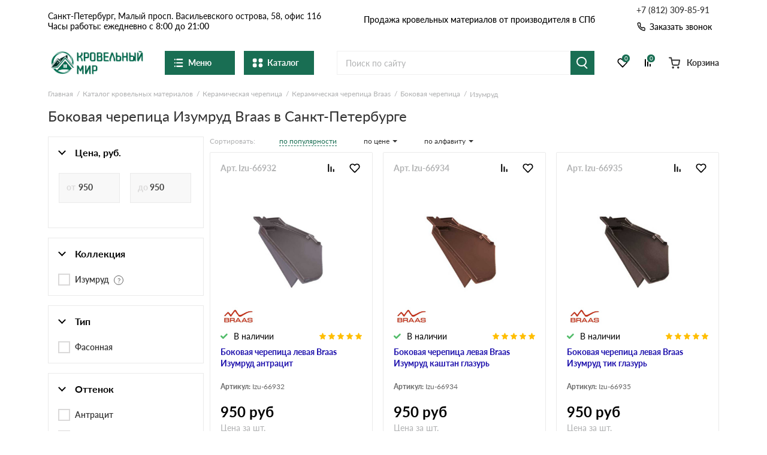

--- FILE ---
content_type: text/html; charset=UTF-8
request_url: https://krovlmir.ru/keramicheskaya-bokovaya-cherepica-izumrud-braas/
body_size: 45441
content:
<!doctype html>
<html lang="ru">
<head>
    

                <base href="/">
        <meta charset="UTF-8">
        <meta name="viewport"
              content="width=device-width, user-scalable=no, initial-scale=1.0, maximum-scale=1.0, minimum-scale=1.0">
        <meta http-equiv="X-UA-Compatible" content="ie=edge">
                <link rel="canonical" href="https://krovlmir.ru/keramicheskaya-bokovaya-cherepica-izumrud-braas/">

        
                  <script src="/assets/template/js/preloader.js"></script>
          <link rel="stylesheet" href="/assets/template/css/preloader.css">
            
    
        <title>Боковая черепица Изумруд Braas в Санкт-Петербурге - Купить по лучшей цене</title>    
    
        <meta name="description" content="Купите боковую черепицу Изумруд Braas в Санкт-Петербурге. Высокое качество, доступные цены, доставка. Закажите сейчас и получите консультацию от наших специалистов.">    

    <link rel="stylesheet" href="/assets/template/css/vendors.css?v=4.33">
    <link rel="stylesheet" href="/assets/template/css/preloader.css?v=4.33">
    <link rel="stylesheet" href="/assets/template/css/main.css?v=4.33">


                    
                
    
    <link rel="apple-touch-icon" sizes="180x180" href="/assets/template/img/favicons/krovlya/apple-touch-icon.png">
    <link rel="icon" type="image/png" sizes="32x32" href="/assets/template/img/favicons/krovlya/favicon-32x32.png">
    <link rel="icon" type="image/png" sizes="16x16" href="/assets/template/img/favicons/krovlya/favicon-16x16.png">
    <link rel="manifest" href="/assets/template/img/favicons/krovlya/site.webmanifest">
    <link rel="mask-icon" href="/assets/template/img/favicons/krovlya/safari-pinned-tab.svg" color="#5bbad5">
    <meta name="msapplication-TileColor" content="#da532c">
    <meta name="theme-color" content="#ffffff">
    <link rel="icon" href="/assets/template/img/favicons/krovlya/favicon.ico" type="image/x-icon">
    

    
                    
                
        <meta property="og:locale" content="ru_RU" />
    <meta property="og:type" content="website" />
    <meta property="og:title" content="Боковая черепица Изумруд Braas в Санкт-Петербурге - Купить по лучшей цене" />
    <meta property="og:description" content="Купите боковую черепицу Изумруд Braas в Санкт-Петербурге. Высокое качество, доступные цены, доставка. Закажите сейчас и получите консультацию от наших специалистов." />
    <meta property="og:url" content="https://krovlmir.ru/keramicheskaya-bokovaya-cherepica-izumrud-braas/" />
    <meta property="og:image" content="https://krovlmir.ru/assets/template/img/logos/krovlya.svg" />
    <meta name="twitter:card" content="summary" />
    <meta name="twitter:description" content="Купите боковую черепицу Изумруд Braas в Санкт-Петербурге. Высокое качество, доступные цены, доставка. Закажите сейчас и получите консультацию от наших специалистов." />
    <meta name="twitter:title" content="Поставка кровли по Санкт-Петербургу и Ленинградской области от официального дилера" />
    <meta name="twitter:image" content="https://krovlmir.ru/assets/template/img/logos/krovlya.svg" />
    

            
        

        <script>
            // Перменные метрик
            /*seo analithik ids*/var yandex_id=97874917;        </script>

                    <!-- Yandex.Metrika counter -->
<script type="text/javascript">
    (function(m,e,t,r,i,k,a) { m[i]=m[i]||function() { (m[i].a=m[i].a||[]).push(arguments) } ;
        m[i].l=1*new Date();k=e.createElement(t),a=e.getElementsByTagName(t)[0],k.async=1,k.src=r,a.parentNode.insertBefore(k,a) } )
    (window, document, "script", "https://mc.yandex.ru/metrika/tag.js", "ym");
    ym( 97874917 , "init", {
        clickmap:true,
        trackLinks:true,
        accurateTrackBounce:true,
        webvisor:true,
        ecommerce:"dataLayer"
    } );
</script>
<!-- /Yandex.Metrika counter -->
    <!-- Yandex.Metrika counter -->
    <noscript><img src="https://mc.yandex.ru/watch/97874917" style="position:absolute; left:-9999px;" alt="" /></noscript>
    <!-- /Yandex.Metrika counter -->
        
        
    
    
        
    
    

    

<script type="application/ld+json">
        {
    "@context": "https://schema.org/",
    "@type": "Product",
    "name": "Изумруд ",
    "image": "https://krovlmir.ru//assets/template/img/import/fb725a41e53779950391f567e8703e95.jpg",
    "description": "Купите боковую черепицу Изумруд Braas в Санкт-Петербурге. Высокое качество, доступные цены, доставка. Закажите сейчас и получите консультацию от наших специалистов.",
    "brand": "Кровельная компания №1",
        "review": {
        "@type": "Review",
        "author": "Влад",
        "datePublished": "2021-05-17",
        "name": "Изумруд ",
        "reviewBody": "<p>Боковая черепица Изумруд Braas в Санкт-Петербурге пришла отличного вида и качества, всё проверили и установили, проблем никаких!</p>",
        "reviewRating": {
            "@type": "Rating",
            "ratingValue": "5"
        }
    },
    
    
    "offers": {
        "@type": "AggregateOffer",
        "lowPrice": "300",
        "highPrice": "6000",
        "offerCount": "36429",
        "priceCurrency": "RUB"
        },
        "aggregateRating": {
            "@type": "AggregateRating",
            "ratingValue": "5",
            "ratingCount": "1589",
            "reviewCount": "1589"
        }
    
}
</script>


<link rel="stylesheet" href="/assets/components/minishop2/css/web/custom.css?v=d62e73368c" type="text/css" />
<script type="text/javascript">miniShop2Config = {"cssUrl":"\/assets\/components\/minishop2\/css\/web\/","jsUrl":"\/assets\/components\/minishop2\/js\/web\/","actionUrl":"\/assets\/components\/minishop2\/action.php","ctx":"krovlya","close_all_message":"\u0437\u0430\u043a\u0440\u044b\u0442\u044c \u0432\u0441\u0435","price_format":[2,"."," "],"price_format_no_zeros":true,"weight_format":[3,"."," "],"weight_format_no_zeros":true};</script>
<link rel="stylesheet" href="/assets/components/msearch2/css/web/custom.css" type="text/css" />

<script type="text/javascript">mse2Config = {"cssUrl":"\/assets\/components\/msearch2\/css\/web\/","jsUrl":"\/assets\/components\/msearch2\/js\/web\/","actionUrl":"\/assets\/components\/msearch2\/action.php","queryVar":"query","idVar":"id","filter_delimeter":"|","method_delimeter":":","values_delimeter":"~","start_sort":"tv|priority1:asc,tv|HitsPage:asc","start_limit":44,"start_page":1,"start_tpl":"","sort":"","limit":"","page":"","pageVar":"page","tpl":"","parentsVar":"parents","key":"7c940d5786520b7b22ab897f9e3f10c742ace77c","pageId":66810,"query":"","parents":"","aliases":{"price":"ms|price","price:number":"ms|price:number","collection":"msoption|collection","tip":"msoption|tip","cvet":"msoption|cvet","ottenok":"msoption|ottenok"},"options":[],"mode":"button","moreText":"\u041f\u043e\u043a\u0430\u0437\u0430\u0442\u044c \u0435\u0449\u0435"};</script>
<link rel="stylesheet" href="/assets/components/ajaxform/css/default.css" type="text/css" />
<script type="text/javascript" src="/assets/components/yandexdiskuploader/js/web/dropzone.js"></script>
<link rel="stylesheet" href="/assets/components/yandexdiskuploader/css/web/dropzone.css" type="text/css" />
<link rel="stylesheet" href="/assets/components/yandexdiskuploader/css/web/default.css" type="text/css" />
</head>
<body id="body" class=" rockwool krovlya " data-ctx="krovlya" data-resource-id="66810">
    
    
    
    
    

    <div class="wrap">
        
            
<div class="header-sticky"></div>
<div class="mobile-sticky-header"></div>
<div class="mobile-header"></div>



<header class="header">
    <div class="header__wrapper wrapper">
                <span class="header__burger burger" data-hmm-menu-open>
            <span class="burger__stick"></span>
            <span class="burger__stick"></span>
            <span class="burger__stick"></span>
        </span>
                <div class="header__line header__line_type_about">
            <div class="header__about">
                <a class="header__about-phone" href="tel:+7 (812) 309-85-91">+7 (812) 309-85-91</a>

                <div class="header__about-blocks">
                    <div class="header__about-text">
                                                    Продажа
                                                                            кровельных материалов от производителя
                                                в СПб
                    </div>
                </div>

                
            </div>
                        <div class="header__contacts">
                    
                    <div class="header__contacts-city-text">Санкт-Петербург, Малый просп. Васильевского острова, 58, офис 116</div>
                <div class="header__contacts-time">Часы работы: ежедневно с 8:00 до 21:00</div>
            </div>
            <div class="header__callback-wrap">
                
                <a class="header__phone" href="tel:+7 (812) 309-85-91">+7 (812) 309-85-91</a>
                <span data-btn-key="header-link" class="header__callback" data-fancybox="" data-src="#header-callback">
                    <svg class="svg icon-phone" xmlns="http://www.w3.org/2000/svg"
                        xmlns:xlink="http://www.w3.org/1999/xlink" version="1.1" viewBox="0 0 17 17" width="17"
                        height="17">
                        <use xlink:href="/assets/template/img/svg-sprite.svg#icon-phone"></use>
                    </svg>
                    Заказать звонок
                </span>
            </div>
        </div>
        <div class="header__line header__line_type_elems">
            <a href="/" class="header__logo-wrap">
                <img class="header__logo" src="/assets/template/img/logos/krovlya.png">
            </a>

            <div class="header__top-menu">
                <div class="header__top-menu-btn">
                    <div class="burger">
                        <span class="burger__stick"></span>
                        <span class="burger__stick"></span>
                        <span class="burger__stick"></span>
                    </div>
                    <span class="header__top-menu-text">Меню</span>
                </div>
                <div class="header__top-menu-menu header__top-menu-menu_width_full">
                    <div class="header__top-menu-menu-inner-wrap ">
                        <div class="header__top-menu-menu-inner-main v3">
                            <div>
                                                                                                                                                                
                                                                
                                                                    <a class="header__nav-link" href="/o-kompanii/">О компании</a>
                                
                                                                    <a class="header__nav-link" href="/dostavka-i-oplata/">Доставка и оплата</a>
                                                                                                    <a class="header__nav-link" href="/show-room/">Шоу-рум</a>
                                                                                                    <a class="header__nav-link" href="/faq/">Вопросы-ответы</a>
                                

                                                                    <a class="header__nav-link" href="/akcii/">Акции</a>
                                
                                                                        <a class="header__nav-link ico_star" href="/otzyvy/">Отзывы</a>
                                                                <a class="header__nav-link" href="/dokumentyi/">Документы</a>

                                <a class="header__nav-link" href="/contacts/">Контакты</a>
                            </div>
                            <div>
                                <a class="header__nav-link ttl" href="/calculation-services/">Cервисы расчёта</a>
                                <div class="grid _2col">
                                    <a class="header__nav-link small" href="kalkulyator-krovli-iz-metallocherepicy/" >Расчет кровли из металлочерепицы</a><a class="header__nav-link small" href="raschet-proflista-dlya-krovli/" >Расчет кровли из профнастила</a><a class="header__nav-link small" href="kalkulyator-sofitov/" >Расчет софитов для кровли</a><a class="header__nav-link small" href="raschet-vodostoka-dlya-kryshi/" >Расчет водостока</a><a class="header__nav-link small" href="kalkulyator-rascheta-shtaketnika/" >Расчет штакетника для забора</a><a class="header__nav-link small" href="kalkulyator-rascheta-krovli/" >Расчет кровли</a><a class="header__nav-link small" href="raschet-falcevoj-krovli/" >Расчет фальцевой кровли</a><a class="header__nav-link small" href="kalkulyator-zabora-i-ograzhdenij/" >Расчет забора</a>                                </div>
                                
                            </div>
                        </div>
                    </div>
                </div>
            </div>

            <div class="header__catalog">
                
                                <div class="header__catalog-btn">
                    <div class="burger">
                        <span class="burger__stick"></span>
                        <span class="burger__stick"></span>
                        <span class="burger__stick"></span>
                    </div>
                    <span class="header__catalog-text">Каталог</span>
                </div>
                <div class="header__catalog-menu header__catalog-menu_width_full">
                    <div class="header__catalog-menu-inner-wrap">

                        
                                                                                                <div class="header__catalog-menu-inner menu_new_v2">
                            <div class="mm_block_main"><span class="mm_block_main_item" data-category="mm_v2_0">
                                                    <svg class="assort__svg">
                                                        <use xlink:href="/assets/template/img/svg-sprite.svg?v=2#assort-ondulin"></use>
                                                    </svg>
                                                    Ондулин и шифер
                                                </span><span class="mm_block_main_item" data-category="mm_v2_1">
                                                    <svg class="assort__svg">
                                                        <use xlink:href="/assets/template/img/svg-sprite.svg?v=2#assort-cerepica"></use>
                                                    </svg>
                                                    Металлочерепица
                                                </span><span class="mm_block_main_item" data-category="mm_v2_2">
                                                    <svg class="assort__svg">
                                                        <use xlink:href="/assets/template/img/svg-sprite.svg?v=2#assort-bit-krovlya"></use>
                                                    </svg>
                                                    Гибкая черепица
                                                </span><span class="mm_block_main_item" data-category="mm_v2_3">
                                                    <svg class="assort__svg">
                                                        <use xlink:href="/assets/template/img/svg-sprite.svg?v=2#assort-rulon-krovlya"></use>
                                                    </svg>
                                                    Рулонная кровля
                                                </span><span class="mm_block_main_item" data-category="mm_v2_4">
                                                    <svg class="assort__svg">
                                                        <use xlink:href="/assets/template/img/svg-sprite.svg?v=2#assort-natur-cerepica"></use>
                                                    </svg>
                                                    Цементно-песчаная черепица
                                                </span><span class="mm_block_main_item" data-category="mm_v2_5">
                                                    <svg class="assort__svg">
                                                        <use xlink:href="/assets/template/img/svg-sprite.svg?v=2#assort-ceramocherepica"></use>
                                                    </svg>
                                                    Натуральная керамическая черепица
                                                </span><span class="mm_block_main_item" data-category="mm_v2_6">
                                                    <svg class="assort__svg">
                                                        <use xlink:href="/assets/template/img/svg-sprite.svg?v=2#assort-cerepica1"></use>
                                                    </svg>
                                                    Фиброцементная черепица
                                                </span><span class="mm_block_main_item" data-category="mm_v2_7">
                                                    <svg class="assort__svg">
                                                        <use xlink:href="/assets/template/img/svg-sprite.svg?v=2#assort-falc-krovlya"></use>
                                                    </svg>
                                                    Фальцевая кровля
                                                </span><span class="mm_block_main_item" data-category="mm_v2_8">
                                                    <svg class="assort__svg">
                                                        <use xlink:href="/assets/template/img/svg-sprite.svg?v=2#assort-bit-krovlya1"></use>
                                                    </svg>
                                                    Сланцевая кровля
                                                </span><span class="mm_block_main_item" data-category="mm_v2_9">
                                                    <svg class="assort__svg">
                                                        <use xlink:href="/assets/template/img/svg-sprite.svg?v=2#assort-proflist"></use>
                                                    </svg>
                                                    Профнастил и штакетник
                                                </span><span class="mm_block_main_item" data-category="mm_v2_10">
                                                    <svg class="assort__svg">
                                                        <use xlink:href="/assets/template/img/svg-sprite.svg?v=2#assort-vodostoch"></use>
                                                    </svg>
                                                    Водосточные системы
                                                </span><span class="mm_block_main_item" data-category="mm_v2_11">
                                                    <svg class="assort__svg">
                                                        <use xlink:href="/assets/template/img/svg-sprite.svg?v=2#assort-sofity"></use>
                                                    </svg>
                                                    Софиты
                                                </span><span class="mm_block_main_item" data-category="mm_v2_12">
                                                    <svg class="assort__svg">
                                                        <use xlink:href="/assets/template/img/svg-sprite.svg?v=2#assort-dobor"></use>
                                                    </svg>
                                                    Доборные элементы
                                                </span><span class="mm_block_main_item" data-category="mm_v2_13">
                                                    <svg class="assort__svg">
                                                        <use xlink:href="/assets/template/img/svg-sprite.svg?v=2#assort-soputtovary"></use>
                                                    </svg>
                                                    Комплектующие
                                                </span></div><div class="mm_block_cat_blocks_wrapper"><div class="mm_block_inner" id="mm_v2_0"><div class="mm_block-inner_groups"><div class="mm_block-inner_group"><a href="/ondulin/" class="mm_block-inner_group-title">Ондулин</a><div class="mm_block-inner_group-linkwrapper type_1"><a class="mm_block-inner_group-linkitem" href="/cherepica-ondulin/">
                                        <div class="img_wrapper"><img src="/assets/template/img/assort/krovlya/Menu item_602.jpg"></div>
                                        <div class="txt_wrapper"><span>Черепица Ондулин</span></div>
                                    </a><a class="mm_block-inner_group-linkitem" href="/cherepica-ondulin-smart/">
                                        <div class="img_wrapper"><img src="/assets/template/img/assort/krovlya/Menu item_601.jpg"></div>
                                        <div class="txt_wrapper"><span>Ондулин Смарт</span></div>
                                    </a><a class="mm_block-inner_group-linkitem" href="/ondutiss/">
                                        <div class="img_wrapper"><img src="/assets/template/img/assort/krovlya/Menu item_604.jpg"></div>
                                        <div class="txt_wrapper"><span>Ондутисс</span></div>
                                    </a><a class="mm_block-inner_group-linkitem" href="/komplektuyushhie-dlya-ondulina/">
                                        <div class="img_wrapper"><img src="/assets/template/img/assort/krovlya/Menu item_603.jpg"></div>
                                        <div class="txt_wrapper"><span>Комплектующие для Ондулина</span></div>
                                    </a></div></div><div class="mm_block-inner_group"><a href="/shifer/" class="mm_block-inner_group-title">Шифер</a><div class="mm_block-inner_group-linkwrapper type_1"><a class="mm_block-inner_group-linkitem" href="/shifer-ploskij/">
                                        <div class="img_wrapper"><img src="/assets/template/img/assort/krovlya/Menu item_605.jpg"></div>
                                        <div class="txt_wrapper"><span>Шифер плоский</span></div>
                                    </a><a class="mm_block-inner_group-linkitem" href="/shifer-dlya-gryadok/">
                                        <div class="img_wrapper"><img src="/assets/template/img/assort/krovlya/Menu item_606.jpg"></div>
                                        <div class="txt_wrapper"><span>Шифер для грядок</span></div>
                                    </a><a class="mm_block-inner_group-linkitem" href="/shifer/">
                                        <div class="img_wrapper"><img src="/assets/template/img/assort/krovlya/Menu item_607.jpg"></div>
                                        <div class="txt_wrapper"><span>Шифер волновой</span></div>
                                    </a><a class="mm_block-inner_group-linkitem" href="/shifer-8-voln/">
                                        <div class="img_wrapper"><img src="/assets/template/img/assort/krovlya/Menu item_608.jpg"></div>
                                        <div class="txt_wrapper"><span>Шифер 8-волновой</span></div>
                                    </a><a class="mm_block-inner_group-linkitem" href="/shifer-7-voln/">
                                        <div class="img_wrapper"><img src="/assets/template/img/assort/krovlya/Menu item_609.jpg"></div>
                                        <div class="txt_wrapper"><span>Шифер 7-волновой</span></div>
                                    </a></div></div></div></div><div class="mm_block_inner" id="mm_v2_1"><div class="mm_block-inner_tabs"><a href="/metallocherepica/">Металлочерепица</a></div><div class="mm_block-inner_groups"><div class="mm_block-inner_group"><a href="/metallocherepitsya-grand-line/" class="mm_block-inner_group-title">Металлочерепица Grand Line</a><div class="mm_block-inner_group-linkwrapper type_1"><a class="mm_block-inner_group-linkitem" href="/metallocherepitsya-grand-line-classic/">
                                        <div class="img_wrapper"><img src="/assets/template/img/assort/krovlya/Menu item_01.jpg"></div>
                                        <div class="txt_wrapper"><span>Classic</span></div>
                                    </a><a class="mm_block-inner_group-linkitem" href="/metallocherepitsya-grand-line-kamea/">
                                        <div class="img_wrapper"><img src="/assets/template/img/assort/krovlya/Menu item_03.jpg"></div>
                                        <div class="txt_wrapper"><span>Kamea</span></div>
                                    </a><a class="mm_block-inner_group-linkitem" href="/metallocherepitsya-grand-line-kredo/">
                                        <div class="img_wrapper"><img src="/assets/template/img/assort/krovlya/Menu item_07.jpg"></div>
                                        <div class="txt_wrapper"><span>Kredo</span></div>
                                    </a><a class="mm_block-inner_group-linkitem" href="/metallocherepitsya-grand-line-kvinta-plus/">
                                        <div class="img_wrapper"><img src="/assets/template/img/assort/krovlya/Menu item_05.jpg"></div>
                                        <div class="txt_wrapper"><span>Kvinta plus</span></div>
                                    </a><a class="mm_block-inner_group-linkitem" href="/metallocherepitsya-grand-line-kvinta-uno/">
                                        <div class="img_wrapper"><img src="/assets/template/img/assort/krovlya/Menu item_06.jpg"></div>
                                        <div class="txt_wrapper"><span>Kvinta Uno</span></div>
                                    </a><a class="mm_block-inner_group-linkitem" href="/metallocherepitsya-grand-line-modern/">
                                        <div class="img_wrapper"><img src="/assets/template/img/assort/krovlya/Menu item_02.jpg"></div>
                                        <div class="txt_wrapper"><span>Modern</span></div>
                                    </a><a class="mm_block-inner_group-linkitem" href="/prodazha-metallocherepicy-monterrej-grand-line/">
                                        <div class="img_wrapper"><img src="/assets/template/img/assort/krovlya/Menu item_04.jpg"></div>
                                        <div class="txt_wrapper"><span>Монтеррей</span></div>
                                    </a></div></div><div class="mm_block-inner_group"><a href="/metallocherepica-metall-profil/" class="mm_block-inner_group-title">Металлочерепица Металл-Профиль</a><div class="mm_block-inner_group-linkwrapper type_1"><a class="mm_block-inner_group-linkitem" href="/metallocherepica-lamonterra/">
                                        <div class="img_wrapper"><img src="/assets/template/img/assort/krovlya/Menu item_08.jpg"></div>
                                        <div class="txt_wrapper"><span>Ламонтерра</span></div>
                                    </a><a class="mm_block-inner_group-linkitem" href="/metallocherepica-lamonterra-x/">
                                        <div class="img_wrapper"><img src="/assets/template/img/assort/krovlya/Menu item_09.jpg"></div>
                                        <div class="txt_wrapper"><span>Ламонтерра X</span></div>
                                    </a><a class="mm_block-inner_group-linkitem" href="/metallocherepica-lamonterra-xl/">
                                        <div class="img_wrapper"><img src="/assets/template/img/assort/krovlya/Menu item_10.jpg"></div>
                                        <div class="txt_wrapper"><span>Ламонтерра XL</span></div>
                                    </a><a class="mm_block-inner_group-linkitem" href="/metallocherepica-montekristo/">
                                        <div class="img_wrapper"><img src="/assets/template/img/assort/krovlya/Menu item_11.jpg"></div>
                                        <div class="txt_wrapper"><span>Монтекристо</span></div>
                                    </a><a class="mm_block-inner_group-linkitem" href="/metallocherepica-monterrosa/">
                                        <div class="img_wrapper"><img src="/assets/template/img/assort/krovlya/Menu item_12.jpg"></div>
                                        <div class="txt_wrapper"><span>Монтерроса</span></div>
                                    </a><a class="mm_block-inner_group-linkitem" href="/metallocherepica-tramontana/">
                                        <div class="img_wrapper"><img src="/assets/template/img/assort/krovlya/Menu item_13.jpg"></div>
                                        <div class="txt_wrapper"><span>Трамонтана</span></div>
                                    </a></div></div></div></div><div class="mm_block_inner" id="mm_v2_2"><div class="mm_block-inner_tabs"><a href="/myagkaya-cherepica/">Мягкая кровля</a></div><div class="mm_block-inner_groups"><div class="mm_block-inner_group"><div class="mm_block-inner_group-linkwrapper type_1"><a class="mm_block-inner_group-linkitem" href="/myagkaya-cherepica-certainteed/">
                                        <div class="img_wrapper"><img src="/assets/template/img/assort/krovlya/Menu item_104.jpg"></div>
                                        <div class="txt_wrapper"><span>CertainTeed</span></div>
                                    </a><a class="mm_block-inner_group-linkitem" href="/docke-pie-gibkaya-cherepica/">
                                        <div class="img_wrapper"><img src="/assets/template/img/assort/krovlya/Menu item_101.jpg"></div>
                                        <div class="txt_wrapper"><span>Docke</span></div>
                                    </a><a class="mm_block-inner_group-linkitem" href="/myagkaya-cherepica-katepal/">
                                        <div class="img_wrapper"><img src="/assets/template/img/assort/krovlya/Menu item_103.jpg"></div>
                                        <div class="txt_wrapper"><span>Катепал</span></div>
                                    </a><a class="mm_block-inner_group-linkitem" href="/myagkaya-cherepica-icopal/">
                                        <div class="img_wrapper"><img src="/assets/template/img/assort/krovlya/Menu item_105.jpg"></div>
                                        <div class="txt_wrapper"><span>Икопал</span></div>
                                    </a><a class="mm_block-inner_group-linkitem" href="/myagkaya-cherepica-tegola/">
                                        <div class="img_wrapper"><img src="/assets/template/img/assort/krovlya/Menu item_106.jpg"></div>
                                        <div class="txt_wrapper"><span>Tegola</span></div>
                                    </a><a class="mm_block-inner_group-linkitem" href="/myagkaya-cherepica-tehnonikol-shinglas/">
                                        <div class="img_wrapper"><img src="/assets/template/img/assort/krovlya/Menu item_102.jpg"></div>
                                        <div class="txt_wrapper"><span>Технониколь Шинглас</span></div>
                                    </a></div></div><div class="mm_block-inner_group"><div class="mm_block-inner_group-linkwrapper type_1"><a class="mm_block-inner_group-linkitem" href="/komplektuyushhie/">
                                        <div class="img_wrapper"><img src="/assets/template/img/assort/krovlya/Menu item_107.jpg"></div>
                                        <div class="txt_wrapper"><span>Комплектующие</span></div>
                                    </a></div></div></div></div><div class="mm_block_inner" id="mm_v2_3"><div class="mm_block-inner_tabs"><a href="/rulonnaya-krovlya/">Рулонная кровля</a><a href="/rulonnaya-krovlya-tehnonikol/">Наплавляемая кровля</a><a href="/pvh-membrany/">ПВХ мембраны</a><a href="/slanczevaya-krovlya/">Сланцевая кровля</a><a href="/rulonnaya-chepepicza/">Рулонная черепица</a></div><div class="mm_block-inner_groups"><div class="mm_block-inner_group"><div class="mm_block-inner_group-linkwrapper type_1"><a class="mm_block-inner_group-linkitem" href=" https://krovlyasp.ru/rulonnaya-krovlya-tehnonikol/">
                                        <div class="img_wrapper"><img src="/assets/template/img/assort/krovlya/Menu item_102.jpg"></div>
                                        <div class="txt_wrapper"><span>Рулонная кровля Технониколь</span></div>
                                    </a><a class="mm_block-inner_group-linkitem" href="https://krovlyasp.ru/rulonnaya-krovlya-brit/">
                                        <div class="img_wrapper"><img src="/assets/template/img/assort/krovlya/Menu item_511.jpg"></div>
                                        <div class="txt_wrapper"><span>Рулонная кровля Брит</span></div>
                                    </a><a class="mm_block-inner_group-linkitem" href="/lentyi-styikovochnyie/">
                                        <div class="img_wrapper"><img src="/assets/template/img/assort/krovlya/Menu item_513.jpg"></div>
                                        <div class="txt_wrapper"><span>Ленты стыковочные</span></div>
                                    </a><a class="mm_block-inner_group-linkitem" href="/krovelniy-germetik-brit/">
                                        <div class="img_wrapper"><img src="/assets/template/img/assort/krovlya/Menu item_512.jpg"></div>
                                        <div class="txt_wrapper"><span>Герметик</span></div>
                                    </a><a class="mm_block-inner_group-linkitem" href="/krovelnaya-mastiki/">
                                        <div class="img_wrapper"><img src="/assets/template/img/assort/krovlya/Menu item_512.jpg"></div>
                                        <div class="txt_wrapper"><span>Мастики</span></div>
                                    </a><a class="mm_block-inner_group-linkitem" href="/ruberoid/">
                                        <div class="img_wrapper"><img src="/assets/template/img/assort/krovlya/Menu item_501.jpg"></div>
                                        <div class="txt_wrapper"><span>Рубероид</span></div>
                                    </a><a class="mm_block-inner_group-linkitem" href="/gidroizol/">
                                        <div class="img_wrapper"><img src="/assets/template/img/assort/krovlya/Menu item_504.jpg"></div>
                                        <div class="txt_wrapper"><span>Гидроизол</span></div>
                                    </a><a class="mm_block-inner_group-linkitem" href="/stekloizol/">
                                        <div class="img_wrapper"><img src="/assets/template/img/assort/krovlya/Menu item_505.jpg"></div>
                                        <div class="txt_wrapper"><span>Стеклоизол</span></div>
                                    </a><a class="mm_block-inner_group-linkitem" href="/tehnoelast/">
                                        <div class="img_wrapper"><img src="/assets/template/img/assort/krovlya/Menu item_520.jpg"></div>
                                        <div class="txt_wrapper"><span>Техноэласт</span></div>
                                    </a><a class="mm_block-inner_group-linkitem" href="/unifleks/">
                                        <div class="img_wrapper"><img src="/assets/template/img/assort/krovlya/Menu item_521.jpg"></div>
                                        <div class="txt_wrapper"><span>Унифлекс</span></div>
                                    </a><a class="mm_block-inner_group-linkitem" href="/linokrom/">
                                        <div class="img_wrapper"><img src="/assets/template/img/assort/krovlya/Menu item_526.jpg"></div>
                                        <div class="txt_wrapper"><span>Линокром</span></div>
                                    </a><a class="mm_block-inner_group-linkitem" href="/bipol/">
                                        <div class="img_wrapper"><img src="/assets/template/img/assort/krovlya/Menu item_522.jpg"></div>
                                        <div class="txt_wrapper"><span>Биполь</span></div>
                                    </a><a class="mm_block-inner_group-linkitem" href="/bikrost/">
                                        <div class="img_wrapper"><img src="/assets/template/img/assort/krovlya/Menu item_523.jpg"></div>
                                        <div class="txt_wrapper"><span>Бикрост</span></div>
                                    </a><a class="mm_block-inner_group-linkitem" href="/bikroelast/">
                                        <div class="img_wrapper"><img src="/assets/template/img/assort/krovlya/Menu item_524.jpg"></div>
                                        <div class="txt_wrapper"><span>Бикроэласт</span></div>
                                    </a><a class="mm_block-inner_group-linkitem" href="/ekofleks/">
                                        <div class="img_wrapper"><img src="/assets/template/img/assort/krovlya/Menu item_525.jpg"></div>
                                        <div class="txt_wrapper"><span>Экофлекс</span></div>
                                    </a></div></div></div></div><div class="mm_block_inner" id="mm_v2_4"><div class="mm_block-inner_tabs"><a href="/cementno-peschanaya-cherepica/">Цементно-песчаная черепица</a></div><div class="mm_block-inner_groups"><div class="mm_block-inner_group"><div class="mm_block-inner_group-linkwrapper type_1"><a class="mm_block-inner_group-linkitem" href="/cementno-peschanaya-cherepica-kriastak/">
                                        <div class="img_wrapper"><img src="/assets/template/img/assort/krovlya/Menu item_201.jpg"></div>
                                        <div class="txt_wrapper"><span>Цементно-песчаная черепица Kriastak</span></div>
                                    </a><a class="mm_block-inner_group-linkitem" href="/cementno-peschanaya-cherepica-braas/">
                                        <div class="img_wrapper"><img src="/assets/template/img/assort/krovlya/Menu item_204.jpg"></div>
                                        <div class="txt_wrapper"><span>Цементно-песчаная черепица Braas</span></div>
                                    </a><a class="mm_block-inner_group-linkitem" href="/komplektuyushhie-dlya-cpch/">
                                        <div class="img_wrapper"><img src="/assets/template/img/assort/krovlya/Menu item_202.jpg"></div>
                                        <div class="txt_wrapper"><span>Комплектующие для ЦПЧ</span></div>
                                    </a></div></div></div></div><div class="mm_block_inner" id="mm_v2_5"><div class="mm_block-inner_tabs"><a href="/keramicheskaya-cherepica/">Натуральная керамическая черепица</a></div><div class="mm_block-inner_groups"><div class="mm_block-inner_group"><div class="mm_block-inner_group-linkwrapper type_1"><a class="mm_block-inner_group-linkitem" href="/keramicheskaya-cherepica-braas/">
                                        <div class="img_wrapper"><img src="/assets/template/img/assort/krovlya/Menu item_204.jpg"></div>
                                        <div class="txt_wrapper"><span>Керамическая черепица Braas</span></div>
                                    </a><a class="mm_block-inner_group-linkitem" href="/komplektuyushhie-dlya-keramicheskoj-cherepicy-braas/">
                                        <div class="img_wrapper"><img src="/assets/template/img/assort/krovlya/Menu item_205.jpg"></div>
                                        <div class="txt_wrapper"><span>Комплектующие для керамической черепицы Braas</span></div>
                                    </a></div></div></div></div><div class="mm_block_inner" id="mm_v2_6"><div class="mm_block-inner_tabs"><a href="/fibroczementnaya-cherepicza/">Фиброцементная черепица</a></div><div class="mm_block-inner_groups"><div class="mm_block-inner_group"><div class="mm_block-inner_group-linkwrapper type_1"><a class="mm_block-inner_group-linkitem" href="/fibroczementnaya-cherepicza/">
                                        <div class="img_wrapper"><img src="/assets/template/img/assort/krovlya/fibrocementnaya-cherepica.png"></div>
                                        <div class="txt_wrapper"><span>Фиброцементная черепица</span></div>
                                    </a></div></div></div></div><div class="mm_block_inner" id="mm_v2_7"><div class="mm_block-inner_tabs"><a href="/falcevaya-krovlya/">Фальцевая кровля</a></div><div class="mm_block-inner_groups"><div class="mm_block-inner_group"><div class="mm_block-inner_group-linkwrapper type_1"><a class="mm_block-inner_group-linkitem" href="/falcevaya-krovlya/?collection=%D0%9A%D0%BB%D0%B8%D0%BA%D1%84%D0%B0%D0%BB%D1%8C%D1%86">
                                        <div class="img_wrapper"><img src="/assets/template/img/assort/krovlya/Menu item_401.jpg"></div>
                                        <div class="txt_wrapper"><span>Кликфальц</span></div>
                                    </a><a class="mm_block-inner_group-linkitem" href="/falcevaya-krovlya/?collection=%D0%9A%D0%BB%D0%B8%D0%BA%D1%84%D0%B0%D0%BB%D1%8C%D1%86%20Line">
                                        <div class="img_wrapper"><img src="/assets/template/img/assort/krovlya/Menu item_403.jpg"></div>
                                        <div class="txt_wrapper"><span>Кликфальц Line</span></div>
                                    </a><a class="mm_block-inner_group-linkitem" href="/falcevaya-krovlya/?collection=%D0%9A%D0%BB%D0%B8%D0%BA%D1%84%D0%B0%D0%BB%D1%8C%D1%86%20mini">
                                        <div class="img_wrapper"><img src="/assets/template/img/assort/krovlya/Menu item_407.jpg"></div>
                                        <div class="txt_wrapper"><span>Кликфальц mini</span></div>
                                    </a><a class="mm_block-inner_group-linkitem" href="/falcevaya-krovlya/?collection=%D0%9A%D0%BB%D0%B8%D0%BA%D1%84%D0%B0%D0%BB%D1%8C%D1%86%20Pro">
                                        <div class="img_wrapper"><img src="/assets/template/img/assort/krovlya/Menu item_404.jpg"></div>
                                        <div class="txt_wrapper"><span>Кликфальц Pro</span></div>
                                    </a><a class="mm_block-inner_group-linkitem" href="/falcevaya-krovlya/?collection=%D0%9A%D0%BB%D0%B8%D0%BA%D1%84%D0%B0%D0%BB%D1%8C%D1%86%20Pro%20Gofr">
                                        <div class="img_wrapper"><img src="/assets/template/img/assort/krovlya/Menu item_408.jpg"></div>
                                        <div class="txt_wrapper"><span>Кликфальц Pro Gofr</span></div>
                                    </a><a class="mm_block-inner_group-linkitem" href="/falcevaya-krovlya/?collection=%D0%9A%D0%BB%D0%B8%D0%BA%D1%84%D0%B0%D0%BB%D1%8C%D1%86%20Pro%20Line">
                                        <div class="img_wrapper"><img src="/assets/template/img/assort/krovlya/Menu item_405.jpg"></div>
                                        <div class="txt_wrapper"><span>Кликфальц Pro Line</span></div>
                                    </a><a class="mm_block-inner_group-linkitem" href="/falcevaya-krovlya/?collection=%D0%A4%D0%B0%D0%BB%D1%8C%D1%86%20%D0%B4%D0%B2%D0%BE%D0%B9%D0%BD%D0%BE%D0%B9%20%D1%81%D1%82%D0%BE%D1%8F%D1%87%D0%B8%D0%B9">
                                        <div class="img_wrapper"><img src="/assets/template/img/assort/krovlya/Menu item_402.jpg"></div>
                                        <div class="txt_wrapper"><span>Фальц двойной стоячий</span></div>
                                    </a><a class="mm_block-inner_group-linkitem" href="/falcevaya-krovlya/?collection=%D0%A4%D0%B0%D0%BB%D1%8C%D1%86%20%D0%B4%D0%B2%D0%BE%D0%B9%D0%BD%D0%BE%D0%B9%20%D1%81%D1%82%D0%BE%D1%8F%D1%87%D0%B8%D0%B9%20Line">
                                        <div class="img_wrapper"><img src="/assets/template/img/assort/krovlya/Menu item_406.jpg"></div>
                                        <div class="txt_wrapper"><span>Фальц двойной стоячий Line</span></div>
                                    </a></div></div></div></div><div class="mm_block_inner" id="mm_v2_8"><div class="mm_block-inner_tabs"><a href="/slanczevaya-krovlya/">Сланцевая кровля</a></div><div class="mm_block-inner_groups"><div class="mm_block-inner_group"><div class="mm_block-inner_group-linkwrapper type_1"><a class="mm_block-inner_group-linkitem" href="/slanczevaya-krovlya-cupa-pizarras/">
                                        <div class="img_wrapper"><img src="/assets/template/img/assort/krovlya/Menu item_901.jpg"></div>
                                        <div class="txt_wrapper"><span>Cupa pizarras</span></div>
                                    </a><a class="mm_block-inner_group-linkitem" href="/slanczevaya-krovlya-rathscheck/">
                                        <div class="img_wrapper"><img src="/assets/template/img/assort/krovlya/Menu item_902.jpg"></div>
                                        <div class="txt_wrapper"><span>Rathscheck</span></div>
                                    </a></div></div></div></div><div class="mm_block_inner" id="mm_v2_9"><div class="mm_block-inner_tabs"><a href="/proflist/">Профнастил</a><a href="/shtaketnik/">Штакетник</a></div><div class="mm_block-inner_groups"><div class="mm_block-inner_group"><div class="mm_block-inner_group-linkwrapper type_2"><div class="mm_block-inner_group-linkitem">
                                        <div class="img_wrapper"><img src="/assets/template/img/assort/krovlya/Menu item_301.jpg"></div>
                                        <div class="txt_wrapper"><a href="/proflist-dlya-krovli/">Профилированный лист для кровли</a><a href="/proflist-grand-line/">Профнастил для кровли Grand Line</a><a href="/proflist-metall-profil/">Профнастил для кровли Металл-Профиль</a></div></div><div class="mm_block-inner_group-linkitem">
                                        <div class="img_wrapper"><img src="/assets/template/img/assort/krovlya/Menu item_302.jpg"></div>
                                        <div class="txt_wrapper"><a href="/profilirovannyy-list-dlya-zabora/">Профилированный лист для забора</a><a href="/profilirovannyy-list-dlya-zabora-grand-layn/">Профнастил для забора Grand Line</a><a href="/profilirovannyj-list-dlya-zabora-metall-profil/">Профнастил для забора Металл-Профиль</a></div></div><div class="mm_block-inner_group-linkitem">
                                        <div class="img_wrapper"><img src="/assets/template/img/assort/krovlya/Menu item_303.jpg"></div>
                                        <div class="txt_wrapper"><a href="/shtaketnik-grand-line/">Штакетник Grand Line</a></div></div><div class="mm_block-inner_group-linkitem">
                                        <div class="img_wrapper"><img src="/assets/template/img/assort/krovlya/Menu item_304.jpg"></div>
                                        <div class="txt_wrapper"><a href="/shtaketnik-metall-profil/">Штакетник Металл-Профиль</a></div></div></div></div></div></div><div class="mm_block_inner" id="mm_v2_10"><div class="mm_block-inner_tabs"><a href="/vodostochnaya-sistema/">Водостоки</a></div><div class="mm_block-inner_groups"><div class="mm_block-inner_group"><div class="mm_block-inner_group-linkwrapper type_2"><div class="mm_block-inner_group-linkitem">
                                        <div class="img_wrapper"><img src="/assets/template/img/assort/krovlya/Menu item_701.jpg"></div>
                                        <div class="txt_wrapper"><a href="/pvh-plastikovye-vodostochnye-sistemy/">ПВХ водосточные системы</a><a href="/vodostochnaya-sistema/?material=%D0%9F%D0%BB%D0%B0%D1%81%D1%82%D0%B8%D0%BA&proizvoditel=Braas">Braas</a><a href="/vodostochnaya-sistema/?material=%D0%9F%D0%BB%D0%B0%D1%81%D1%82%D0%B8%D0%BA&proizvoditel=Docke">Docke</a><a href="/vodostochnaya-sistema/?material=%D0%9F%D0%BB%D0%B0%D1%81%D1%82%D0%B8%D0%BA&proizvoditel=Grand%20Line">Grand Line</a><a href="/vodostochnaya-sistema/?material=%D0%9F%D0%BB%D0%B0%D1%81%D1%82%D0%B8%D0%BA&proizvoditel=%D0%90%D0%BB%D1%8C%D1%82%D0%B0-%D0%9F%D1%80%D0%BE%D1%84%D0%B8%D0%BB%D1%8C">Альта-Профиль</a></div></div><div class="mm_block-inner_group-linkitem">
                                        <div class="img_wrapper"><img src="/assets/template/img/assort/krovlya/Menu item_702.jpg"></div>
                                        <div class="txt_wrapper"><a href="/metallicheskie-vodostoki/">Металлические водосточные системы</a><a href="/vodostochnaya-sistema/?material=%D0%9C%D0%B5%D1%82%D0%B0%D0%BB%D0%BB&proizvoditel=Aquasystem">Aquasystem</a><a href="/vodostochnaya-sistema/?material=%D0%9C%D0%B5%D1%82%D0%B0%D0%BB%D0%BB&proizvoditel=Braas">Braas</a><a href="/vodostochnaya-sistema/?material=%D0%9C%D0%B5%D1%82%D0%B0%D0%BB%D0%BB&proizvoditel=Docke">Docke</a><a href="/vodostochnaya-sistema/?material=%D0%9C%D0%B5%D1%82%D0%B0%D0%BB%D0%BB&proizvoditel=Grand%20Line">Grand Line</a><a href="/vodostochnaya-sistema/?material=%D0%9C%D0%B5%D1%82%D0%B0%D0%BB%D0%BB&proizvoditel=%D0%90%D0%BB%D1%8C%D1%82%D0%B0-%D0%9F%D1%80%D0%BE%D1%84%D0%B8%D0%BB%D1%8C">Альта-Профиль</a></div></div></div></div></div></div><div class="mm_block_inner" id="mm_v2_11"><div class="mm_block-inner_tabs"><a href="/sofity/">Софиты</a></div><div class="mm_block-inner_groups"><div class="mm_block-inner_group"><div class="mm_block-inner_group-linkwrapper type_1"><a class="mm_block-inner_group-linkitem" href="/pvh-sofity/">
                                        <div class="img_wrapper"><img src="/assets/template/img/assort/krovlya/Menu item_801.jpg"></div>
                                        <div class="txt_wrapper"><span>ПВХ софиты</span></div>
                                    </a><a class="mm_block-inner_group-linkitem" href="/metallicheskie-sofity/">
                                        <div class="img_wrapper"><img src="/assets/template/img/assort/krovlya/Menu item_802.jpg"></div>
                                        <div class="txt_wrapper"><span>Металлические софиты</span></div>
                                    </a></div></div></div></div><div class="mm_block_inner" id="mm_v2_12"><div class="mm_block-inner_tabs"><a href="/dobornye-elementy/">Доборные элементы</a></div><div class="mm_block-inner_groups"><div class="mm_block-inner_group"><div class="mm_block-inner_group-linkwrapper type_3"><a href="/j-profil/">
                                        <div class="txt_wrapper"><span>J-Профиль</span></div>
                                    </a><a href="/dobornye-elementy-dlya-myagkoy-krovli/">
                                        <div class="txt_wrapper"><span>Доборные элементы для мягкой кровли</span></div>
                                    </a><a href="/dobornyie-elementyi-falc/">
                                        <div class="txt_wrapper"><span>Доборные элементы фальц</span></div>
                                    </a><a href="/endova/">
                                        <div class="txt_wrapper"><span>Ендовы для кровли</span></div>
                                    </a><a href="/zaglushki/">
                                        <div class="txt_wrapper"><span>Заглушки</span></div>
                                    </a><a href="/karniznye-planki/">
                                        <div class="txt_wrapper"><span>Карнизные планки</span></div>
                                    </a><a href="/konkovye-elementy/">
                                        <div class="txt_wrapper"><span>Коньковые элементы для кровли</span></div>
                                    </a><a href="/lobovye-planki/">
                                        <div class="txt_wrapper"><span>Лобовые планки</span></div>
                                    </a><a href="/mansardnye-planki/">
                                        <div class="txt_wrapper"><span>Мансардные планки</span></div>
                                    </a><a href="/planka-kapelnik/">
                                        <div class="txt_wrapper"><span>Планка капельник</span></div>
                                    </a><a href="/planki-primykaniya/">
                                        <div class="txt_wrapper"><span>Планки примыкания</span></div>
                                    </a><a href="/planki-snegozaderzhaniya/">
                                        <div class="txt_wrapper"><span>Планки снегозадержания</span></div>
                                    </a><a href="/torcevye-planki/">
                                        <div class="txt_wrapper"><span>Торцевые планки</span></div>
                                    </a><a href="/troyniki/">
                                        <div class="txt_wrapper"><span>Тройники</span></div>
                                    </a><a href="/chetverniki/">
                                        <div class="txt_wrapper"><span>Четверники</span></div>
                                    </a></div></div></div></div><div class="mm_block_inner" id="mm_v2_13"><div class="mm_block-inner_tabs"><a href="/komplektuyushhie/">Комплектующие</a></div><div class="mm_block-inner_groups"><div class="mm_block-inner_group"><div class="mm_block-inner_group-linkwrapper type_3"><a href="/mastiki-kraski/">
                                        <div class="txt_wrapper"><span>Мастики и краски</span></div>
                                    </a><a href="/germetiki-v-sankt-peterburge/">
                                        <div class="txt_wrapper"><span>Герметики</span></div>
                                    </a><a href="/geosinteticheskie-materialy/">
                                        <div class="txt_wrapper"><span>Геосинтетические материалы</span></div>
                                    </a><a href="/antiseptik-i-ognebiozashhita-drevesinyi/">
                                        <div class="txt_wrapper"><span>Антисептик и огнебиозащита древесины</span></div>
                                    </a><a href="/moyushchie-sredstva-dlya-ochistki-krovli/">
                                        <div class="txt_wrapper"><span>Моющие средства для очистки кровли</span></div>
                                    </a><a href="/ploskiy-list-v-sankt-peterburge/">
                                        <div class="txt_wrapper"><span>Плоский лист</span></div>
                                    </a><a href="/bitumnyj-klej/">
                                        <div class="txt_wrapper"><span>Битумный клей</span></div>
                                    </a><a href="/kozyrki-iz-polikarbonata/">
                                        <div class="txt_wrapper"><span>Козырьки из поликарбоната</span></div>
                                    </a><a href="/flyugery-v-sankt-peterburge/">
                                        <div class="txt_wrapper"><span>Флюгеры</span></div>
                                    </a><a href="/stroitelnyy-krepyozh-v-sankt-peterburge/">
                                        <div class="txt_wrapper"><span>Строительный крепёж</span></div>
                                    </a><a href="/prohodki-i-ventilyaciya-v-sankt-peterburge/">
                                        <div class="txt_wrapper"><span>Проходки и вентиляция</span></div>
                                    </a><a href="/ehlementy-bezopasnosti-krovli-v-sankt-peterburge/">
                                        <div class="txt_wrapper"><span>Элементы безопасности кровли</span></div>
                                    </a><a href="/konkovyj-torcevoj-ehlement-v-sankt-peterburge/">
                                        <div class="txt_wrapper"><span>Коньковый торцевой элемент</span></div>
                                    </a><a href="/metallicheskie-dobornye-ehlementy-v-sankt-peterburge/">
                                        <div class="txt_wrapper"><span>Металлические доборные элементы</span></div>
                                    </a><a href="/ustrojstvo-primykanij/">
                                        <div class="txt_wrapper"><span>Устройство примыканий</span></div>
                                    </a></div></div></div></div></div>                        </div>
                                                
                    </div>
                </div>
                            </div>

            <form action="/search/" class="header__search-wrap" fast-search-form="desktop">
                <input class="header__search" placeholder="Поиск по сайту" name="query" fast-search-input="desktop">
                <button type="submit" class="header__search-btn"></button>
            </form>

                        <div class="header__btns-wrap">

                                    <a class="header__cat" data-hmm-menu-open data-hmm-menu-open-tab="Каталог">
                                    <span class="header__cat-icon">
                        <span class="header__cat-icon-stick"></span>
                        <span class="header__cat-icon-stick"></span>
                        <span class="header__cat-icon-stick"></span>
                    </span>
                    <span class="header__cat-text">Каталог</span>
                </a>

                <a class="header__favorites" href="/favorites/">
                    <svg class="svg icon-heart" xmlns="http://www.w3.org/2000/svg"
                        xmlns:xlink="http://www.w3.org/1999/xlink" version="1.1">
                        <use xlink:href="/assets/template/img/svg-sprite.svg#icon-heart"></use>
                    </svg>
                    <span class="header__fav-value">0</span>
                    <span class="header__favorites-text">Избранное</span>
                </a>
                <a class="header__comparison" href="/comparison/">
                    <svg class="svg icon-compare" xmlns="http://www.w3.org/2000/svg"
                        xmlns:xlink="http://www.w3.org/1999/xlink" version="1.1">
                        <use xlink:href="/assets/template/img/svg-sprite.svg#icon-compare"></use>
                    </svg>
                    <span class="header__comp-value">0</span>
                    <span class="header__comparison-text">Сравнение</span>
                </a>

                <div class="header__cart-wrap">
    <a class="header__cart" href="/cart/">
        <div class="header__cart-button">
            <svg class="svg icon-cart-2" xmlns="http://www.w3.org/2000/svg" xmlns:xlink="http://www.w3.org/1999/xlink"
                 version="1.1">
                <use xlink:href="/assets/template/img/svg-sprite.svg#icon-cart-2"></use>
            </svg>
            <div class="header__cart-value hidden">0</div>
        </div>
        <span class="header__cart-text">Корзина</span>
    </a>

    <div class="header__info">
        <span class="header__info-line">
            <span class="header__info-text">В корзине: </span>
            <span class="header__info-val header__info-val_type_count-val">0</span>
            <span class="header__info-val header__info-val_type_count-text">
                товаров            </span>
        </span>
        <span class="header__info-line">
            <span class="header__info-text">Итого: </span>
            <span class="header__info-val header__info-val_type_cost-val">0</span>
            <span class="header__info-val"> руб</span>
            <span class="header__info-old-cost" style="display: none;">
                <span class="header__info-val header__info-val_type_old-cost-val">0</span>
                <span class="header__info-val"> руб</span>
            </span>
        </span>
        <a class="header__info-btn header__info-btn_to-cart custom-btn" href="/cart/">Перейти в корзину</a>
        <span class="header__info-btn custom-btn" data-fancybox data-src="#order">Перейти к оформлению</span>
    </div>
</div>            </div>
                    </div>

        
                                    <div class="hmm" data-hmm-menu><div class='hmm__tab ' data-hmm-tab='Металлочерепица Grand Line'><div class='hmm__title'> Металлочерепица Grand Line </div><ul class='hmm__items'><li class='hmm__item hmm-tab-back'><a data-hmm-tab-back>Назад</a></li><li class='hmm__item colored'><a href='metallocherepitsya-grand-line/'>Перейти в Металлочерепица Grand Line</a></li><li class='hmm__item '><a href='metallocherepitsya-grand-line-classic/'>Classic</a></li><li class='hmm__item '><a href='metallocherepitsya-grand-line-kredo/'>Kredo</a></li><li class='hmm__item '><a href='metallocherepitsya-grand-line-kvinta-plus/'>Kvinta plus</a></li><li class='hmm__item '><a href='metallocherepitsya-grand-line-kvinta-uno/'>Kvinta Uno</a></li><li class='hmm__item '><a href='metallocherepitsya-grand-line-modern/'>Modern</a></li><li class='hmm__item '><a href='metallocherepitsya-grand-line-kamea/'>Kamea</a></li><li class='hmm__item '><a href='prodazha-metallocherepicy-monterrej-grand-line/'>Монтеррей</a></li></ul></div><div class='hmm__tab ' data-hmm-tab='Металлочерепица Металл-Профиль'><div class='hmm__title'> Металлочерепица Металл-Профиль </div><ul class='hmm__items'><li class='hmm__item hmm-tab-back'><a data-hmm-tab-back>Назад</a></li><li class='hmm__item colored'><a href='metallocherepica-metall-profil/'>Перейти в Металлочерепица Металл-Профиль</a></li><li class='hmm__item '><a href='metallocherepica-lamonterra/'>Монтеррей (Ламонтерра)</a></li><li class='hmm__item '><a href='metallocherepica-lamonterra-x/'>Супермонтеррей (Ламонтерра X)</a></li><li class='hmm__item '><a href='metallocherepica-lamonterra-xl/'>Ламонтерра XL</a></li><li class='hmm__item '><a href='metallocherepica-montekristo/'>Монтекристо</a></li><li class='hmm__item '><a href='metallocherepica-monterrosa/'>Монтерроса</a></li><li class='hmm__item '><a href='metallocherepica-tramontana/'>Трамонтана</a></li></ul></div><div class='hmm__tab ' data-hmm-tab='Аквасистем'><div class='hmm__title'> Аквасистем </div><ul class='hmm__items'><li class='hmm__item hmm-tab-back'><a data-hmm-tab-back>Назад</a></li><li class='hmm__item colored'><a href='modulnaya-metallocherepicza-akvasistem/'>Перейти в Аквасистем</a></li><li class='hmm__item '><a href='modulnaya-metallocherepicza-geteborg/'>Гетеборг</a></li><li class='hmm__item '><a href='modulnaya-metallocherepicza-stokgolm/'>Стокгольм</a></li><li class='hmm__item '><a href='komplektuyushhie-modulnoj-cherepiczyi/'>Комплектующие</a></li></ul></div><div class='hmm__tab ' data-hmm-tab='Модульная металлочерепица'><div class='hmm__title'> Модульная металлочерепица </div><ul class='hmm__items'><li class='hmm__item hmm-tab-back'><a data-hmm-tab-back>Назад</a></li><li class='hmm__item colored'><a href='modulnaya-metallocherepicza/'>Перейти в Модульная металлочерепица</a></li><li class='hmm__item hmm-tab-open'><a data-hmm-tab-open='Аквасистем'> Аквасистем </a></li></ul></div><div class='hmm__tab ' data-hmm-tab='Металлочерепица'><div class='hmm__title'> Металлочерепица </div><ul class='hmm__items'><li class='hmm__item hmm-tab-back'><a data-hmm-tab-back>Назад</a></li><li class='hmm__item colored'><a href='metallocherepica/'>Перейти в Металлочерепица</a></li><li class='hmm__item hmm-tab-open'><a data-hmm-tab-open='Металлочерепица Grand Line'> Металлочерепица Grand Line </a></li><li class='hmm__item hmm-tab-open'><a data-hmm-tab-open='Металлочерепица Металл-Профиль'> Металлочерепица Металл-Профиль </a></li><li class='hmm__item hmm-tab-open'><a data-hmm-tab-open='Модульная металлочерепица'> Модульная металлочерепица </a></li></ul></div><div class='hmm__tab ' data-hmm-tab='Профлист для кровли Гранд Лайн'><div class='hmm__title'> Профлист для кровли Гранд Лайн </div><ul class='hmm__items'><li class='hmm__item hmm-tab-back'><a data-hmm-tab-back>Назад</a></li><li class='hmm__item colored'><a href='proflist-grand-line/'>Перейти в Профлист для кровли Гранд Лайн</a></li><li class='hmm__item '><a href='proflist-h60r-dlya-krovli-grand-lain/'>H60R</a></li><li class='hmm__item '><a href='proflist-hc35r-dlya-krovli-grand-lain/'>HC35R</a></li><li class='hmm__item '><a href='proflist-hc44r-dlya-krovli-grand-lain/'>HC44R</a></li><li class='hmm__item '><a href='proflist-n75r-dlya-krovli-grand-lain/'>Н75R</a></li><li class='hmm__item '><a href='proflist-c10r-dlya-krovli-grand-lain/'>C10R </a></li><li class='hmm__item '><a href='proflist-c20r-dlya-krovli-grand-lain/'>C20R</a></li><li class='hmm__item '><a href='proflist-c21r-dlya-krovli-grand-lain/'>C21R</a></li><li class='hmm__item '><a href='profnastil-s10a-grand-lajn/'>С10A</a></li></ul></div><div class='hmm__tab ' data-hmm-tab='Профлист для кровли Металл профиль'><div class='hmm__title'> Профлист для кровли Металл профиль </div><ul class='hmm__items'><li class='hmm__item hmm-tab-back'><a data-hmm-tab-back>Назад</a></li><li class='hmm__item colored'><a href='proflist-metall-profil/'>Перейти в Профлист для кровли Металл профиль</a></li><li class='hmm__item '><a href='profilirovanniy-list-mp-20-metall-profil/'>МП-20</a></li><li class='hmm__item '><a href='proflist-mp-35-dlya-krovli-metall-profil/'>МП-35 </a></li><li class='hmm__item '><a href='proflist-n-114-dlya-krovli-metall-profil/'>Н-114</a></li><li class='hmm__item '><a href='proflist-n-60-dlya-krovli-metall-profil/'>Н-60</a></li><li class='hmm__item '><a href='proflist-n-75-dlya-krovli-metall-profil/'>Н-75</a></li><li class='hmm__item '><a href='proflist-ns-35-dlya-krovli-metall-profil/'>НС-35</a></li><li class='hmm__item '><a href='proflist-s-21-dlya-krovli-metall-profil/'>С-21</a></li><li class='hmm__item '><a href='proflist-s-44-dlya-krovli-metall-profil/'>С-44</a></li><li class='hmm__item '><a href='proflist-mp-18-dlya-krovli-metall-profil/'>МП-18</a></li><li class='hmm__item '><a href='proflist-mp-10-dlya-krovli-metall-profil/'>МП-10</a></li></ul></div><div class='hmm__tab ' data-hmm-tab='Профилированный лист ООО ПК «Профлист Металл»'><div class='hmm__title'> Профилированный лист ООО ПК «Профлист Металл» </div><ul class='hmm__items'><li class='hmm__item hmm-tab-back'><a data-hmm-tab-back>Назад</a></li><li class='hmm__item colored'><a href='proflist-dlya-krovli-metall-profil/'>Перейти в Профилированный лист ООО ПК «Профлист Металл»</a></li><li class='hmm__item '><a href='profnastil-dlya-krovli-ooo-pk-proflist-metall-h114/'>Профлист Металл - H114</a></li><li class='hmm__item '><a href='profnastil-dlya-krovli-ooo-pk-proflist-metall-h57/'>Профлист Металл - H57</a></li><li class='hmm__item '><a href='profnastil-dlya-krovli-ooo-pk-proflist-metall-h60/'>Профлист Металл - H60</a></li><li class='hmm__item '><a href='profnastil-dlya-krovli-ooo-pk-proflist-metall-h75/'>Профлист Металл - H75</a></li><li class='hmm__item '><a href='profnastil-dlya-krovli-ooo-pk-proflist-metall-hs35/'>Профлист Металл - HС35</a></li><li class='hmm__item '><a href='profnastil-dlya-krovli-ooo-pk-proflist-metall-n57/'>Профлист Металл - Н57</a></li><li class='hmm__item '><a href='profnastil-dlya-krovli-ooo-pk-proflist-metall-n90/'>Профлист Металл - Н90</a></li><li class='hmm__item '><a href='profnastil-dlya-krovli-ooo-pk-proflist-metall-ns38/'>Профлист Металл для кровли - НС38</a></li><li class='hmm__item '><a href='profnastil-dlya-krovli-ooo-pk-proflist-metall-s44/'>Профлист Металл - С44</a></li></ul></div><div class='hmm__tab ' data-hmm-tab='Профилированный лист ООО ПК «Профлист Момент» '><div class='hmm__title'> Профилированный лист ООО ПК «Профлист Момент» </div><ul class='hmm__items'><li class='hmm__item hmm-tab-back'><a data-hmm-tab-back>Назад</a></li><li class='hmm__item colored'><a href='proflist-dlya-krovli-ooo-pk-proflist-moment/'>Перейти в Профилированный лист ООО ПК «Профлист Момент» </a></li><li class='hmm__item '><a href='profnastil-dlya-krovli-ooo-pk-proflist-moment-n150/'>Профлист Момент - Н150</a></li><li class='hmm__item '><a href='profnastil-dlya-krovli-ooo-pk-proflist-moment-n160/'>Профлист Момент - Н160</a></li></ul></div><div class='hmm__tab ' data-hmm-tab='Профнастил для кровли'><div class='hmm__title'> Профнастил для кровли </div><ul class='hmm__items'><li class='hmm__item hmm-tab-back'><a data-hmm-tab-back>Назад</a></li><li class='hmm__item colored'><a href='proflist-dlya-krovli/'>Перейти в Профнастил для кровли</a></li><li class='hmm__item hmm-tab-open'><a data-hmm-tab-open='Профлист для кровли Гранд Лайн'> Профлист для кровли Гранд Лайн </a></li><li class='hmm__item hmm-tab-open'><a data-hmm-tab-open='Профлист для кровли Металл профиль'> Профлист для кровли Металл профиль </a></li><li class='hmm__item hmm-tab-open'><a data-hmm-tab-open='Профилированный лист ООО ПК «Профлист Металл»'> Профилированный лист ООО ПК «Профлист Металл» </a></li><li class='hmm__item hmm-tab-open'><a data-hmm-tab-open='Профилированный лист ООО ПК «Профлист Момент» '> Профилированный лист ООО ПК «Профлист Момент» </a></li></ul></div><div class='hmm__tab ' data-hmm-tab='С10'><div class='hmm__title'> С10 </div><ul class='hmm__items'><li class='hmm__item hmm-tab-back'><a data-hmm-tab-back>Назад</a></li><li class='hmm__item colored'><a href='s10/'>Перейти в С10</a></li><li class='hmm__item '><a href='proflist-s10v-dlya-zabora-grand-layn/'>С10В</a></li><li class='hmm__item '><a href='proflist-c10a-dlya-zabora-grand-layn/'>C10A</a></li></ul></div><div class='hmm__tab ' data-hmm-tab='C20'><div class='hmm__title'> C20 </div><ul class='hmm__items'><li class='hmm__item hmm-tab-back'><a data-hmm-tab-back>Назад</a></li><li class='hmm__item colored'><a href='proflist-c20-dlya-zabora-grand-lajn/'>Перейти в C20</a></li><li class='hmm__item '><a href='proflist-s20v-dlya-zabora-grand-layn/'>С20В</a></li><li class='hmm__item '><a href='proflist-c20a-dlya-zabora-grand-layn/'>C20A</a></li></ul></div><div class='hmm__tab ' data-hmm-tab='Фигурный профнастил'><div class='hmm__title'> Фигурный профнастил </div><ul class='hmm__items'><li class='hmm__item hmm-tab-back'><a data-hmm-tab-back>Назад</a></li><li class='hmm__item colored'><a href='proflist-dlya-zabora-figurnyij-grand-lajn/'>Перейти в Фигурный профнастил</a></li><li class='hmm__item '><a href='figurnyij-profnastil-c8/'>Фигурный профнастил C8</a></li><li class='hmm__item '><a href='figurnyij-profnastil-c10-grand-lajn/'>Фигурный профнастил C10</a></li></ul></div><div class='hmm__tab ' data-hmm-tab='Профлист для забора Гранд Лайн'><div class='hmm__title'> Профлист для забора Гранд Лайн </div><ul class='hmm__items'><li class='hmm__item hmm-tab-back'><a data-hmm-tab-back>Назад</a></li><li class='hmm__item colored'><a href='profilirovannyy-list-dlya-zabora-grand-layn/'>Перейти в Профлист для забора Гранд Лайн</a></li><li class='hmm__item '><a href='proflist-c8-dlya-zabora-grand-layn/'>C8</a></li><li class='hmm__item '><a href='proflist-hc35r-dlya-zabora-grand-layn/'>HC35R</a></li><li class='hmm__item hmm-tab-open'><a data-hmm-tab-open='С10'> С10 </a></li><li class='hmm__item hmm-tab-open'><a data-hmm-tab-open='C20'> C20 </a></li><li class='hmm__item hmm-tab-open'><a data-hmm-tab-open='Фигурный профнастил'> Фигурный профнастил </a></li></ul></div><div class='hmm__tab ' data-hmm-tab='Профлист для забора Металл Профиль'><div class='hmm__title'> Профлист для забора Металл Профиль </div><ul class='hmm__items'><li class='hmm__item hmm-tab-back'><a data-hmm-tab-back>Назад</a></li><li class='hmm__item colored'><a href='profilirovannyj-list-dlya-zabora-metall-profil/'>Перейти в Профлист для забора Металл Профиль</a></li><li class='hmm__item '><a href='proflist-mp-18-dlya-zabora-metall-profil/'>МП-18</a></li><li class='hmm__item '><a href='proflist-mp-10-dlya-zabora-metall-profil/'>МП-10 </a></li><li class='hmm__item '><a href='proflist-mp-20-dlya-zabora-metall-profil/'>МП-20 </a></li><li class='hmm__item '><a href='proflist-mp-35-dlya-zabora-metall-profil/'>МП-35</a></li><li class='hmm__item '><a href='proflist-n-114-dlya-zabora-metall-profil/'>Н-114</a></li><li class='hmm__item '><a href='proflist-n-60-dlya-zabora-metall-profil/'>Н-60 </a></li><li class='hmm__item '><a href='proflist-n-75-dlya-zabora-metall-profil/'>Н-75 </a></li><li class='hmm__item '><a href='proflist-ns-35-dlya-zabora-metall-profil/'>НС-35</a></li><li class='hmm__item '><a href='proflist-s-21-dlya-zabora-metall-profil/'>С-21</a></li><li class='hmm__item '><a href='proflist-s44-dlya-zabora-metall-profil/'>С-44</a></li><li class='hmm__item '><a href='proflist-s-8-dlya-zabora-metall-profil/'>С-8</a></li></ul></div><div class='hmm__tab ' data-hmm-tab='Профлист Металл'><div class='hmm__title'> Профлист Металл </div><ul class='hmm__items'><li class='hmm__item hmm-tab-back'><a data-hmm-tab-back>Назад</a></li><li class='hmm__item colored'><a href='proflist-dlya-zabora-ooo-pk-proflist-metall/'>Перейти в Профлист Металл</a></li><li class='hmm__item '><a href='profnastil-dlya-zabora-ooo-pk-proflist-metall-mp18/'>Профлист Металл - МП18</a></li><li class='hmm__item '><a href='profnastil-dlya-zabora-ooo-pk-proflist-metall-mp20/'>Профлист Металл - МП20</a></li><li class='hmm__item '><a href='profnastil-dlya-zabora-ooo-pk-proflist-metall-n114/'>Профлист Металл - Н114</a></li><li class='hmm__item '><a href='profnastil-dlya-zabora-ooo-pk-proflist-metall-n60/'>Профлист Металл - Н60</a></li><li class='hmm__item '><a href='profnastil-dlya-zabora-ooo-pk-proflist-metall-n75/'>Профлист Металл - Н75</a></li><li class='hmm__item '><a href='profnastil-dlya-zabora-ooo-pk-proflist-metall-ns13/'>Профлист Металл - НС13</a></li><li class='hmm__item '><a href='profnastil-dlya-zabora-ooo-pk-proflist-metall-ns15/'>Профлист Металл - НС15</a></li><li class='hmm__item '><a href='profnastil-dlya-zabora-ooo-pk-proflist-metall-ns18/'>Профлист Металл - НС18</a></li><li class='hmm__item '><a href='profnastil-dlya-zabora-ooo-pk-proflist-metall-ns38/'>Профлист Металл для забора - НС38</a></li><li class='hmm__item '><a href='profnastil-dlya-zabora-ooo-pk-proflist-metall-s10/'>Профлист Металл - С10</a></li><li class='hmm__item '><a href='profnastil-dlya-zabora-ooo-pk-proflist-metall-s15/'>Профлист Металл - С15</a></li><li class='hmm__item '><a href='profnastil-dlya-zabora-ooo-pk-proflist-metall-s17/'>Профлист Металл - С17</a></li><li class='hmm__item '><a href='profnastil-dlya-zabora-ooo-pk-proflist-metall-s18/'>Профлист Металл - С18</a></li><li class='hmm__item '><a href='profnastil-dlya-zabora-ooo-pk-proflist-metall-s21/'>Профлист Металл - С21</a></li><li class='hmm__item '><a href='profnastil-dlya-zabora-ooo-pk-proflist-metall-s8/'>Профлист Металл - С8</a></li><li class='hmm__item '><a href='profnastil-dlya-zabora-ooo-pk-proflist-metall-ss10/'>Профлист Металл - СС10</a></li></ul></div><div class='hmm__tab ' data-hmm-tab='Профлист Момент'><div class='hmm__title'> Профлист Момент </div><ul class='hmm__items'><li class='hmm__item hmm-tab-back'><a data-hmm-tab-back>Назад</a></li><li class='hmm__item colored'><a href='proflist-dlya-zabora-ooo-pk-proflist-moment/'>Перейти в Профлист Момент</a></li><li class='hmm__item '><a href='profnastil-dlya-zabora-ooo-pk-proflist-moment-mp10/'>Профлист Момент - МП10</a></li><li class='hmm__item '><a href='profnastil-dlya-zabora-ooo-pk-proflist-moment-mp18/'>Профлист Момент - МП18</a></li><li class='hmm__item '><a href='profnastil-dlya-zabora-ooo-pk-proflist-moment-mp20/'>Профлист Момент - МП20</a></li><li class='hmm__item '><a href='profnastil-dlya-zabora-ooo-pk-proflist-moment-mp35/'>Профлист Момент - МП35</a></li><li class='hmm__item '><a href='profnastil-dlya-zabora-ooo-pk-proflist-moment-ns35/'>Профлист Момент - НС35</a></li><li class='hmm__item '><a href='profnastil-dlya-zabora-ooo-pk-proflist-moment-s10/'>Профлист Момент - С10</a></li><li class='hmm__item '><a href='profnastil-dlya-zabora-ooo-pk-proflist-moment-s15/'>Профлист Момент - С15</a></li><li class='hmm__item '><a href='profnastil-dlya-zabora-ooo-pk-proflist-moment-s18/'>Профлист Момент - С18</a></li><li class='hmm__item '><a href='profnastil-dlya-zabora-ooo-pk-proflist-moment-s21/'>Профлист Момент - С21</a></li><li class='hmm__item '><a href='profnastil-dlya-zabora-ooo-pk-proflist-moment-s44/'>Профлист Момент - С44</a></li><li class='hmm__item '><a href='profnastil-dlya-zabora-ooo-pk-proflist-moment-s8/'>Профлист Момент - С8</a></li><li class='hmm__item '><a href='profnastil-dlya-zabora-ooo-pk-proflist-moment-ss10/'>Профлист Момент - СС10</a></li></ul></div><div class='hmm__tab ' data-hmm-tab='Профнастил для забора'><div class='hmm__title'> Профнастил для забора </div><ul class='hmm__items'><li class='hmm__item hmm-tab-back'><a data-hmm-tab-back>Назад</a></li><li class='hmm__item colored'><a href='profilirovannyy-list-dlya-zabora/'>Перейти в Профнастил для забора</a></li><li class='hmm__item hmm-tab-open'><a data-hmm-tab-open='Профлист для забора Гранд Лайн'> Профлист для забора Гранд Лайн </a></li><li class='hmm__item hmm-tab-open'><a data-hmm-tab-open='Профлист для забора Металл Профиль'> Профлист для забора Металл Профиль </a></li><li class='hmm__item hmm-tab-open'><a data-hmm-tab-open='Профлист Металл'> Профлист Металл </a></li><li class='hmm__item hmm-tab-open'><a data-hmm-tab-open='Профлист Момент'> Профлист Момент </a></li></ul></div><div class='hmm__tab ' data-hmm-tab='Профлист для ангаров ООО ПК «Профлист Момент»'><div class='hmm__title'> Профлист для ангаров ООО ПК «Профлист Момент» </div><ul class='hmm__items'><li class='hmm__item hmm-tab-back'><a data-hmm-tab-back>Назад</a></li><li class='hmm__item colored'><a href='proflist-dlya-angarov-ooo-pk-proflist-moment/'>Перейти в Профлист для ангаров ООО ПК «Профлист Момент»</a></li><li class='hmm__item '><a href='profnastil-dlya-angarov-ooo-pk-proflist-moment-s18pg/'>Профлист Момент - С18ПГ</a></li><li class='hmm__item '><a href='profnastil-dlya-angarov-ooo-pk-proflist-moment-s44pg/'>Профлист Момент - С44ПГ</a></li></ul></div><div class='hmm__tab ' data-hmm-tab='Профлист для ангаров ООО ПК «Профлист Металл»'><div class='hmm__title'> Профлист для ангаров ООО ПК «Профлист Металл» </div><ul class='hmm__items'><li class='hmm__item hmm-tab-back'><a data-hmm-tab-back>Назад</a></li><li class='hmm__item colored'><a href='proflist-dlya-angarov-ooo-pk-proflist-metall/'>Перейти в Профлист для ангаров ООО ПК «Профлист Металл»</a></li><li class='hmm__item '><a href='profnastil-dlya-angarov-ooo-pk-proflist-metall-mp10pg/'>Профлист Металл - МП10ПГ</a></li><li class='hmm__item '><a href='profnastil-dlya-angarov-ooo-pk-proflist-metall-mp20pg/'>Профлист Металл - МП20ПГ</a></li><li class='hmm__item '><a href='profnastil-dlya-angarov-ooo-pk-proflist-metall-mp35pg/'>Профлист Металл - МП35ПГ</a></li><li class='hmm__item '><a href='profnastil-dlya-angarov-ooo-pk-proflist-metall-n60pg/'>Профлист Металл - Н60ПГ</a></li><li class='hmm__item '><a href='profnastil-dlya-angarov-ooo-pk-proflist-metall-ns18pg/'>Профлист Металл - НС18ПГ</a></li><li class='hmm__item '><a href='profnastil-dlya-angarov-ooo-pk-proflist-metall-s10pg/'>Профлист Металл - С10ПГ</a></li><li class='hmm__item '><a href='profnastil-dlya-angarov-ooo-pk-proflist-metall-s15pg/'>Профлист Металл - С15ПГ</a></li><li class='hmm__item '><a href='profnastil-dlya-angarov-ooo-pk-proflist-metall-s17pg/'>Профлист Металл - С17ПГ</a></li><li class='hmm__item '><a href='profnastil-dlya-angarov-ooo-pk-proflist-metall-s21pg/'>Профлист Металл - С21ПГ</a></li><li class='hmm__item '><a href='profnastil-dlya-angarov-ooo-pk-proflist-metall-ss10pg/'>Профлист Металл - СС10ПГ</a></li></ul></div><div class='hmm__tab ' data-hmm-tab='Профлист для ангаров'><div class='hmm__title'> Профлист для ангаров </div><ul class='hmm__items'><li class='hmm__item hmm-tab-back'><a data-hmm-tab-back>Назад</a></li><li class='hmm__item colored'><a href='proflist-dlya-angarov/'>Перейти в Профлист для ангаров</a></li><li class='hmm__item hmm-tab-open'><a data-hmm-tab-open='Профлист для ангаров ООО ПК «Профлист Момент»'> Профлист для ангаров ООО ПК «Профлист Момент» </a></li><li class='hmm__item hmm-tab-open'><a data-hmm-tab-open='Профлист для ангаров ООО ПК «Профлист Металл»'> Профлист для ангаров ООО ПК «Профлист Металл» </a></li></ul></div><div class='hmm__tab ' data-hmm-tab='Grand Line'><div class='hmm__title'> Grand Line </div><ul class='hmm__items'><li class='hmm__item hmm-tab-back'><a data-hmm-tab-back>Назад</a></li><li class='hmm__item colored'><a href='shtaketnik-grand-line/'>Перейти в Grand Line</a></li><li class='hmm__item '><a href='shtaketnik-kruglyij-grand-line/'>Штакетник круглый</a></li><li class='hmm__item '><a href='kruglyy-figurnyy-grand-line/'>Штакетник круглый фигурный</a></li><li class='hmm__item '><a href='shtaketnik-m-obraznyy-grand-line/'>Штакетник М-образный</a></li><li class='hmm__item '><a href='shtaketnik-p-obraznyy-grand-line/'>Штакетник П-образный</a></li><li class='hmm__item '><a href='shtaketnik-m-obraznyy-figurnyy-grand-line/'>Штакетник М-образный фигурный</a></li><li class='hmm__item '><a href='shtaketnik-p-obraznyy-figurnyy-grand-line/'>Штакетник П-образный фигурный</a></li><li class='hmm__item '><a href='shtaketnik-polukruglyy-figurnyy-slim-grand-line/'>Штакетник полукруглый фигурный Slim</a></li><li class='hmm__item '><a href='shtaketnik-polukruglyy-slim-grand-line/'>Штакетник полукруглый Slim</a></li><li class='hmm__item '><a href='shtaketnik-pryamougolnyy-grand-line/'>Штакетник прямоугольный </a></li><li class='hmm__item '><a href='shtaketnik-pryamougolnyy-figurnyy-grand-line/'>Штакетник прямоугольный фигурный</a></li><li class='hmm__item '><a href='shtaketnik-twin-grand-line/'>Штакетник Twin </a></li><li class='hmm__item '><a href='shtaketnik-twin-figurnyy-grand-line/'>Штакетник Twin фигурный</a></li></ul></div><div class='hmm__tab ' data-hmm-tab='Металл Профиль'><div class='hmm__title'> Металл Профиль </div><ul class='hmm__items'><li class='hmm__item hmm-tab-back'><a data-hmm-tab-back>Назад</a></li><li class='hmm__item colored'><a href='shtaketnik-metall-profil/'>Перейти в Металл Профиль</a></li><li class='hmm__item '><a href='shtaketnik-ellipse-metall-profil/'>Штакетник ELLIPSE</a></li><li class='hmm__item '><a href='shtaketnik-lane-metall-profil/'>Штакетник LАNE</a></li><li class='hmm__item '><a href='shtaketnik-trapeze-metall-profil/'>Штакетник TRAPEZE</a></li></ul></div><div class='hmm__tab ' data-hmm-tab='Штакетник'><div class='hmm__title'> Штакетник </div><ul class='hmm__items'><li class='hmm__item hmm-tab-back'><a data-hmm-tab-back>Назад</a></li><li class='hmm__item colored'><a href='shtaketnik/'>Перейти в Штакетник</a></li><li class='hmm__item hmm-tab-open'><a data-hmm-tab-open='Grand Line'> Grand Line </a></li><li class='hmm__item hmm-tab-open'><a data-hmm-tab-open='Металл Профиль'> Металл Профиль </a></li></ul></div><div class='hmm__tab ' data-hmm-tab='Профнастил и штакетник'><div class='hmm__title'> Профнастил и штакетник </div><ul class='hmm__items'><li class='hmm__item hmm-tab-back'><a data-hmm-tab-back>Назад</a></li><li class='hmm__item colored'><a href='proflist/'>Перейти в Профнастил и штакетник</a></li><li class='hmm__item hmm-tab-open'><a data-hmm-tab-open='Профнастил для кровли'> Профнастил для кровли </a></li><li class='hmm__item hmm-tab-open'><a data-hmm-tab-open='Профнастил для забора'> Профнастил для забора </a></li><li class='hmm__item hmm-tab-open'><a data-hmm-tab-open='Профлист для ангаров'> Профлист для ангаров </a></li><li class='hmm__item hmm-tab-open'><a data-hmm-tab-open='Штакетник'> Штакетник </a></li></ul></div><div class='hmm__tab ' data-hmm-tab='CertainTeed'><div class='hmm__title'> CertainTeed </div><ul class='hmm__items'><li class='hmm__item hmm-tab-back'><a data-hmm-tab-back>Назад</a></li><li class='hmm__item colored'><a href='myagkaya-cherepica-certainteed/'>Перейти в CertainTeed</a></li><li class='hmm__item '><a href='myagkaya-cherepica-certainteed-belmont/'>Belmont</a></li><li class='hmm__item '><a href='myagkaya-cherepica-certainteed-carriage-house/'>Carriage House</a></li><li class='hmm__item '><a href='myagkaya-cherepica-certainteed-grand-manor/'>Grand Manor</a></li><li class='hmm__item '><a href='myagkaya-cherepica-certainteed-highland-slate/'>Highland Slate</a></li><li class='hmm__item '><a href='myagkaya-cherepica-certainteed-landmark/'>Landmark</a></li><li class='hmm__item '><a href='myagkaya-cherepica-certainteed-presidential-shake/'>Presidential Shake</a></li></ul></div><div class='hmm__tab ' data-hmm-tab='Катепал'><div class='hmm__title'> Катепал </div><ul class='hmm__items'><li class='hmm__item hmm-tab-back'><a data-hmm-tab-back>Назад</a></li><li class='hmm__item colored'><a href='myagkaya-cherepica-katepal/'>Перейти в Катепал</a></li><li class='hmm__item '><a href='myagkaya-cherepica-katepal-ambient/'>Ambient</a></li><li class='hmm__item '><a href='myagkaya-cherepica-katepal-forte/'>Forte</a></li><li class='hmm__item '><a href='myagkaya-cherepica-katepal-jazzy/'>Jazzy</a></li><li class='hmm__item '><a href='myagkaya-cherepica-katepal-kl/'>KL</a></li><li class='hmm__item '><a href='myagkaya-cherepica-katepal-katrilli/'>Katrilli</a></li><li class='hmm__item '><a href='myagkaya-cherepica-katepal-mansion/'>Mansion</a></li><li class='hmm__item '><a href='myagkaya-cherepica-katepal-rocky/'>Rocky</a></li><li class='hmm__item '><a href='myagkaya-cherepica-katepal-zt/'>ЗТ</a></li></ul></div><div class='hmm__tab ' data-hmm-tab='Икопал'><div class='hmm__title'> Икопал </div><ul class='hmm__items'><li class='hmm__item hmm-tab-back'><a data-hmm-tab-back>Назад</a></li><li class='hmm__item colored'><a href='myagkaya-cherepica-icopal/'>Перейти в Икопал</a></li><li class='hmm__item '><a href='myagkaya-cherepica-icopal-antik/'>Антик</a></li><li class='hmm__item '><a href='myagkaya-cherepica-icopal-klaro/'>Кларо</a></li><li class='hmm__item '><a href='myagkaya-cherepica-icopal-klaro-antik/'>Кларо Антик</a></li><li class='hmm__item '><a href='myagkaya-cherepica-icopal-natur/'>Натур</a></li><li class='hmm__item '><a href='myagkaya-cherepica-icopal-tema/'>Тема</a></li></ul></div><div class='hmm__tab ' data-hmm-tab='Финская'><div class='hmm__title'> Финская </div><ul class='hmm__items'><li class='hmm__item hmm-tab-back'><a data-hmm-tab-back>Назад</a></li><li class='hmm__item colored'><a href='myagkaya-cherepica-tehnonikol-shinglas-finskaya/'>Перейти в Финская</a></li><li class='hmm__item '><a href='myagkaya-cherepica-tehnonikol-shinglas-finskaya-sonata/'>Гибкая черепица Шинглас Финская Соната</a></li><li class='hmm__item '><a href='myagkaya-cherepica-tehnonikol-shinglas-finskaya-akkord/'>Гибкая черепица Шинглас Финская Аккорд</a></li></ul></div><div class='hmm__tab ' data-hmm-tab='Классик'><div class='hmm__title'> Классик </div><ul class='hmm__items'><li class='hmm__item hmm-tab-back'><a data-hmm-tab-back>Назад</a></li><li class='hmm__item colored'><a href='myagkaya-cherepica-tehnonikol-shinglas-classic/'>Перейти в Классик</a></li><li class='hmm__item '><a href='myagkaya-cherepica-tehnonikol-shinglas-classic-tango/'>Гибкая черепица Шинглас Классик Танго</a></li><li class='hmm__item '><a href='myagkaya-cherepica-tehnonikol-shinglas-classic-rumba/'>Гибкая черепица Шинглас Классик Румба</a></li><li class='hmm__item '><a href='myagkaya-cherepica-tehnonikol-shinglas-classic-modern/'>Гибкая черепица Шинглас Классик Модерн</a></li><li class='hmm__item '><a href='myagkaya-cherepica-tehnonikol-shinglas-classic-kadril/'>Гибкая черепица Шинглас Классик Кадриль</a></li></ul></div><div class='hmm__tab ' data-hmm-tab='Ультра'><div class='hmm__title'> Ультра </div><ul class='hmm__items'><li class='hmm__item hmm-tab-back'><a data-hmm-tab-back>Назад</a></li><li class='hmm__item colored'><a href='myagkaya-cherepica-tehnonikol-shinglas-ultra/'>Перейти в Ультра</a></li><li class='hmm__item '><a href='myagkaya-cherepica-tehnonikol-shinglas-ultra-samba/'>Гибкая черепица Шинглас Ультра Самба</a></li></ul></div><div class='hmm__tab ' data-hmm-tab='Комфорт'><div class='hmm__title'> Комфорт </div><ul class='hmm__items'><li class='hmm__item hmm-tab-back'><a data-hmm-tab-back>Назад</a></li><li class='hmm__item colored'><a href='myagkaya-cherepica-tehnonikol-shinglas-comfort/'>Перейти в Комфорт</a></li><li class='hmm__item '><a href='myagkaya-cherepica-tehnonikol-shinglas-comfort-salsa/'>Гибкая черепица Шинглас Комфорт Сальса</a></li><li class='hmm__item '><a href='myagkaya-cherepica-tehnonikol-shinglas-comfort-bolero/'>Гибкая черепица Шинглас Комфорт Болеро</a></li></ul></div><div class='hmm__tab ' data-hmm-tab='Технониколь Шинглас'><div class='hmm__title'> Технониколь Шинглас </div><ul class='hmm__items'><li class='hmm__item hmm-tab-back'><a data-hmm-tab-back>Назад</a></li><li class='hmm__item colored'><a href='myagkaya-cherepica-tehnonikol-shinglas/'>Перейти в Технониколь Шинглас</a></li><li class='hmm__item '><a href='myagkaya-cherepica-tehnonikol-shinglas-atlantika/'>Атлантика</a></li><li class='hmm__item '><a href='myagkaya-cherepica-tehnonikol-shinglas-vestern/'>Вестерн</a></li><li class='hmm__item '><a href='myagkaya-cherepica-tehnonikol-shinglas-jazz/'>Джаз</a></li><li class='hmm__item '><a href='myagkaya-cherepica-tehnonikol-shinglas-kantri/'>Кантри</a></li><li class='hmm__item '><a href='myagkaya-cherepica-tehnonikol-shinglas-fazenda/'>Фазенда</a></li><li class='hmm__item '><a href='myagkaya-cherepica-tehnonikol-shinglas-rancho/'>Ранчо</a></li><li class='hmm__item '><a href='myagkaya-cherepica-tehnonikol-shinglas-kontinent/'>Континент</a></li><li class='hmm__item '><a href='myagkaya-cherepica-tehnonikol-shinglas-foxtrot/'>Фокстрот</a></li><li class='hmm__item '><a href='myagkaya-cherepica-tehnonikol-shinglas-flamenko/'>Фламенко</a></li><li class='hmm__item hmm-tab-open'><a data-hmm-tab-open='Финская'> Финская </a></li><li class='hmm__item hmm-tab-open'><a data-hmm-tab-open='Классик'> Классик </a></li><li class='hmm__item hmm-tab-open'><a data-hmm-tab-open='Ультра'> Ультра </a></li><li class='hmm__item hmm-tab-open'><a data-hmm-tab-open='Комфорт'> Комфорт </a></li><li class='hmm__item '><a href='myagkaya-cherepica-tehnonikol-shinglas-optima/'>Оптима</a></li><li class='hmm__item '><a href='texnonikol-akkord/'>Аккорд</a></li><li class='hmm__item '><a href='gibkaya-cherepicza-texnonikol-sonata/'>Соната</a></li><li class='hmm__item '><a href='gibkaya-cherepicza-texnonikol-modern/'>Модерн</a></li></ul></div><div class='hmm__tab ' data-hmm-tab='Docke DRAGON'><div class='hmm__title'> Docke DRAGON </div><ul class='hmm__items'><li class='hmm__item hmm-tab-back'><a data-hmm-tab-back>Назад</a></li><li class='hmm__item colored'><a href='docke-lamroof-dragon/'>Перейти в Docke DRAGON</a></li><li class='hmm__item '><a href='docke-lamroof-dragon-europa/'>Docke DRAGON Europa</a></li><li class='hmm__item '><a href='docke-lamroof-dragon-lux/'>Docke DRAGON Lux</a></li><li class='hmm__item '><a href='docke-lamroof-dragon-premium/'>Docke DRAGON Premium</a></li><li class='hmm__item '><a href='docke-lamroof-dragon-standart/'>Docke DRAGON Standart</a></li></ul></div><div class='hmm__tab ' data-hmm-tab='Docke'><div class='hmm__title'> Docke </div><ul class='hmm__items'><li class='hmm__item hmm-tab-back'><a data-hmm-tab-back>Назад</a></li><li class='hmm__item colored'><a href='docke-pie-gibkaya-cherepica/'>Перейти в Docke</a></li><li class='hmm__item hmm-tab-open'><a data-hmm-tab-open='Docke DRAGON'> Docke DRAGON </a></li><li class='hmm__item '><a href='docke-standart/'>Docke Standart</a></li><li class='hmm__item '><a href='docke-eurasia/'>Docke Eurasia</a></li><li class='hmm__item '><a href='docke-europa/'>Docke Europa</a></li><li class='hmm__item '><a href='docke-premium/'>Docke Premium</a></li><li class='hmm__item '><a href='decke-sotyi/'>Docke Соты</a></li></ul></div><div class='hmm__tab ' data-hmm-tab='Tegola'><div class='hmm__title'> Tegola </div><ul class='hmm__items'><li class='hmm__item hmm-tab-back'><a data-hmm-tab-back>Назад</a></li><li class='hmm__item colored'><a href='myagkaya-cherepica-tegola/'>Перейти в Tegola</a></li><li class='hmm__item '><a href='gibkaya-cherepica-tegola-business/'>Tegola Business</a></li><li class='hmm__item '><a href='gibkaya-cherepica-tegola-business-plus/'>Tegola Business Plus</a></li><li class='hmm__item '><a href='gibkaya-cherepica-tegola-comfort/'>Tegola Comfort</a></li><li class='hmm__item '><a href='gibkaya-cherepica-tegola-exclusive/'>Tegola Exclusive</a></li><li class='hmm__item '><a href='gibkaya-cherepica-tegola-premium/'>Tegola Premium</a></li></ul></div><div class='hmm__tab ' data-hmm-tab='Гибкая черепица'><div class='hmm__title'> Гибкая черепица </div><ul class='hmm__items'><li class='hmm__item hmm-tab-back'><a data-hmm-tab-back>Назад</a></li><li class='hmm__item colored'><a href='myagkaya-cherepica/'>Перейти в Гибкая черепица</a></li><li class='hmm__item hmm-tab-open'><a data-hmm-tab-open='CertainTeed'> CertainTeed </a></li><li class='hmm__item hmm-tab-open'><a data-hmm-tab-open='Катепал'> Катепал </a></li><li class='hmm__item hmm-tab-open'><a data-hmm-tab-open='Икопал'> Икопал </a></li><li class='hmm__item hmm-tab-open'><a data-hmm-tab-open='Технониколь Шинглас'> Технониколь Шинглас </a></li><li class='hmm__item hmm-tab-open'><a data-hmm-tab-open='Docke'> Docke </a></li><li class='hmm__item hmm-tab-open'><a data-hmm-tab-open='Tegola'> Tegola </a></li></ul></div><div class='hmm__tab ' data-hmm-tab='Фальцевая кровля Гранд Лайн'><div class='hmm__title'> Фальцевая кровля Гранд Лайн </div><ul class='hmm__items'><li class='hmm__item hmm-tab-back'><a data-hmm-tab-back>Назад</a></li><li class='hmm__item colored'><a href='falcevaya-krovlya-grand-line/'>Перейти в Фальцевая кровля Гранд Лайн</a></li><li class='hmm__item '><a href='falcevaya-krovlya-grand-line-klikfalc/'>Кликфальц</a></li><li class='hmm__item '><a href='falcevaya-krovlya-grand-line-klikfalc-line/'>Кликфальц Line</a></li><li class='hmm__item '><a href='falcevaya-krovlya-grand-line-klikfalc-mini/'>Кликфальц Mini</a></li><li class='hmm__item '><a href='falcevaya-krovlya-grand-line-klikfalc-pro/'>Кликфальц Pro</a></li><li class='hmm__item '><a href='falcevaya-krovlya-grand-line-klikfalc-pro-gofr/'>Кликфальц Pro Gofr</a></li><li class='hmm__item '><a href='falcevaya-krovlya-grand-line-klikfalc-pro-line/'>Кликфальц Pro Line</a></li><li class='hmm__item '><a href='falcevaya-krovlya-grand-line-falc-dvojnoj-stoyachij/'>Фальц двойной стоячий</a></li><li class='hmm__item '><a href='falcevaya-krovlya-grand-line-falc-dvojnoj-stoyachij-line/'>Фальц двойной стоячий Line</a></li></ul></div><div class='hmm__tab ' data-hmm-tab='Фальцевая кровля Металл Профиль'><div class='hmm__title'> Фальцевая кровля Металл Профиль </div><ul class='hmm__items'><li class='hmm__item hmm-tab-back'><a data-hmm-tab-back>Назад</a></li><li class='hmm__item colored'><a href='falcevaya-krovlya-metall-profil/'>Перейти в Фальцевая кровля Металл Профиль</a></li><li class='hmm__item '><a href='falcevaya-krovlya-metall-profil-fastclick/'>FASTCLICK</a></li></ul></div><div class='hmm__tab ' data-hmm-tab='Фальцевая кровля'><div class='hmm__title'> Фальцевая кровля </div><ul class='hmm__items'><li class='hmm__item hmm-tab-back'><a data-hmm-tab-back>Назад</a></li><li class='hmm__item colored'><a href='falcevaya-krovlya/'>Перейти в Фальцевая кровля</a></li><li class='hmm__item hmm-tab-open'><a data-hmm-tab-open='Фальцевая кровля Гранд Лайн'> Фальцевая кровля Гранд Лайн </a></li><li class='hmm__item hmm-tab-open'><a data-hmm-tab-open='Фальцевая кровля Металл Профиль'> Фальцевая кровля Металл Профиль </a></li></ul></div><div class='hmm__tab ' data-hmm-tab='Технониколь'><div class='hmm__title'> Технониколь </div><ul class='hmm__items'><li class='hmm__item hmm-tab-back'><a data-hmm-tab-back>Назад</a></li><li class='hmm__item colored'><a href='rulonnaya-krovlya-tehnonikol/'>Перейти в Технониколь</a></li><li class='hmm__item '><a href='gidroizol/'>Гидроизол</a></li><li class='hmm__item '><a href='ruberoid/'>Рубероид</a></li><li class='hmm__item '><a href='stekloizol/'>Стеклоизол</a></li><li class='hmm__item '><a href='ekofleks/'>Экофлекс</a></li><li class='hmm__item '><a href='unifleks/'>Унифлекс</a></li><li class='hmm__item '><a href='tehnoelast/'>Техноэласт</a></li><li class='hmm__item '><a href='linokrom/'>Линокром</a></li><li class='hmm__item '><a href='bipol/'>Биполь </a></li><li class='hmm__item '><a href='bikroelast/'>Бикроэласт</a></li><li class='hmm__item '><a href='bikrost/'>Бикрост</a></li></ul></div><div class='hmm__tab ' data-hmm-tab='ПВХ мембраны'><div class='hmm__title'> ПВХ мембраны </div><ul class='hmm__items'><li class='hmm__item hmm-tab-back'><a data-hmm-tab-back>Назад</a></li><li class='hmm__item colored'><a href='pvh-membrany/'>Перейти в ПВХ мембраны</a></li><li class='hmm__item '><a href='pvh-membrany-tekhnonikol/'>Технониколь</a></li><li class='hmm__item '><a href='pvh-membrany-plastfoil/'>Plastfoil </a></li><li class='hmm__item '><a href='pvh-membrany-icopal/'>Icopal</a></li></ul></div><div class='hmm__tab ' data-hmm-tab='Брит'><div class='hmm__title'> Брит </div><ul class='hmm__items'><li class='hmm__item hmm-tab-back'><a data-hmm-tab-back>Назад</a></li><li class='hmm__item colored'><a href='rulonnaya-krovlya-brit/'>Перейти в Брит</a></li><li class='hmm__item '><a href='krovelniy-germetik-brit/'>Герметик</a></li><li class='hmm__item '><a href='lentyi-styikovochnyie/'>Ленты стыковочные</a></li><li class='hmm__item '><a href='krovelnaya-mastiki/'>Мастика</a></li></ul></div><div class='hmm__tab ' data-hmm-tab='Рулонная черепица'><div class='hmm__title'> Рулонная черепица </div><ul class='hmm__items'><li class='hmm__item hmm-tab-back'><a data-hmm-tab-back>Назад</a></li><li class='hmm__item colored'><a href='rulonnaya-chepepicza/'>Перейти в Рулонная черепица</a></li><li class='hmm__item '><a href='rulonnaya-cherepica-mini-tehnonikol/'>Рулонная черепица Мини</a></li><li class='hmm__item '><a href='rulonnaya-cherepica-klassicheskaya-ot-tehnonikol/'>Классическая </a></li><li class='hmm__item '><a href='rulonnaya-cherepica-kirpichnaya-kladka-ot-tehnonikol/'>Кирпичная кладка</a></li><li class='hmm__item '><a href='rulonnaya-cherepica-bobrovyij-xvost-ot-tehnonikol/'>Бобровый хвост</a></li></ul></div><div class='hmm__tab ' data-hmm-tab='Рулонная кровля'><div class='hmm__title'> Рулонная кровля </div><ul class='hmm__items'><li class='hmm__item hmm-tab-back'><a data-hmm-tab-back>Назад</a></li><li class='hmm__item colored'><a href='rulonnaya-krovlya/'>Перейти в Рулонная кровля</a></li><li class='hmm__item hmm-tab-open'><a data-hmm-tab-open='Технониколь'> Технониколь </a></li><li class='hmm__item hmm-tab-open'><a data-hmm-tab-open='ПВХ мембраны'> ПВХ мембраны </a></li><li class='hmm__item '><a href='ikopal/'>Икопал</a></li><li class='hmm__item hmm-tab-open'><a data-hmm-tab-open='Брит'> Брит </a></li><li class='hmm__item hmm-tab-open'><a data-hmm-tab-open='Рулонная черепица'> Рулонная черепица </a></li></ul></div><div class='hmm__tab ' data-hmm-tab='Рядная черепица'><div class='hmm__title'> Рядная черепица </div><ul class='hmm__items'><li class='hmm__item hmm-tab-back'><a data-hmm-tab-back>Назад</a></li><li class='hmm__item colored'><a href='cementno-peschanaya-ryadnaya-cherepica-braas/'>Перейти в Рядная черепица</a></li><li class='hmm__item '><a href='cementno-peschanaya-cherepica-braas-adria/'>Адриа</a></li><li class='hmm__item '><a href='cementno-peschanaya-cherepica-braas-protektor/'>Протектор</a></li><li class='hmm__item '><a href='cementno-peschanaya-cherepica-braas-reviva/'>Ревива</a></li><li class='hmm__item '><a href='cementno-peschanaya-cherepica-braas-taunus/'>Таунус</a></li><li class='hmm__item '><a href='cementno-peschanaya-cherepica-braas-teviva/'>Тевива </a></li><li class='hmm__item '><a href='cementno-peschanaya-cherepica-braas-frankfurt/'>Франкфурт</a></li><li class='hmm__item '><a href='cementno-peschanaya-cherepica-braas-evo/'>Эво</a></li></ul></div><div class='hmm__tab ' data-hmm-tab='Цементно-песчаная черепица Braas'><div class='hmm__title'> Цементно-песчаная черепица Braas </div><ul class='hmm__items'><li class='hmm__item hmm-tab-back'><a data-hmm-tab-back>Назад</a></li><li class='hmm__item colored'><a href='cementno-peschanaya-cherepica-braas/'>Перейти в Цементно-песчаная черепица Braas</a></li><li class='hmm__item hmm-tab-open'><a data-hmm-tab-open='Рядная черепица'> Рядная черепица </a></li><li class='hmm__item '><a href='cementno-peschanaya-ventilyacionnaya-cherepica-braas/'>Вентиляционная черепица</a></li><li class='hmm__item '><a href='cementno-peschanaya-valmovaya-cherepica-braas/'>Вальмовая черепица</a></li><li class='hmm__item '><a href='cementno-peschanaya-bokovaya-oblegchennaya-cherepica-braas/'>Боковая облегченная черепица</a></li><li class='hmm__item '><a href='cementno-peschanaya-bokovaya-universalnaya-cherepica-braas/'>Боковая универсальная черепица</a></li><li class='hmm__item '><a href='cementno-peschanaya-bokovaya-cementno-peschanaya-cherepica-braas/'>Боковая цементно-песчаная черепица </a></li><li class='hmm__item '><a href='cementno-peschanaya-konkovaya-cherepica-braas/'>Коньковая черепица</a></li><li class='hmm__item '><a href='cementno-peschanaya-nachalnaya-hrebtovaya-cherepica-braas/'>Начальная хребтовая черепица</a></li><li class='hmm__item '><a href='cementno-peschanaya-polovinchataya-cherepica-braas/'>Половинчатая черепица</a></li></ul></div><div class='hmm__tab ' data-hmm-tab='Цементно-песчаная черепица Kriastak'><div class='hmm__title'> Цементно-песчаная черепица Kriastak </div><ul class='hmm__items'><li class='hmm__item hmm-tab-back'><a data-hmm-tab-back>Назад</a></li><li class='hmm__item colored'><a href='cementno-peschanaya-cherepica-kriastak/'>Перейти в Цементно-песчаная черепица Kriastak</a></li><li class='hmm__item '><a href='cementno-peschanaya-cherepica-kriastak-antik/'>Antik</a></li><li class='hmm__item '><a href='cementno-peschanaya-cherepica-kriastak-classic/'>Classic</a></li><li class='hmm__item '><a href='cementno-peschanaya-cherepica-kriastak-lite/'>Lite</a></li></ul></div><div class='hmm__tab ' data-hmm-tab='Цементно-песчаная черепица'><div class='hmm__title'> Цементно-песчаная черепица </div><ul class='hmm__items'><li class='hmm__item hmm-tab-back'><a data-hmm-tab-back>Назад</a></li><li class='hmm__item colored'><a href='cementno-peschanaya-cherepica/'>Перейти в Цементно-песчаная черепица</a></li><li class='hmm__item hmm-tab-open'><a data-hmm-tab-open='Цементно-песчаная черепица Braas'> Цементно-песчаная черепица Braas </a></li><li class='hmm__item hmm-tab-open'><a data-hmm-tab-open='Цементно-песчаная черепица Kriastak'> Цементно-песчаная черепица Kriastak </a></li></ul></div><div class='hmm__tab ' data-hmm-tab='Рядовая черепица'><div class='hmm__title'> Рядовая черепица </div><ul class='hmm__items'><li class='hmm__item hmm-tab-back'><a data-hmm-tab-back>Назад</a></li><li class='hmm__item colored'><a href='ryadovaya-cherepica-braas/'>Перейти в Рядовая черепица</a></li><li class='hmm__item '><a href='keramicheskaya-cherepica-braas-turmalin/'>Турмалин</a></li><li class='hmm__item '><a href='keramicheskaya-cherepica-braas-rubin-9v/'>Рубин 9V </a></li><li class='hmm__item '><a href='keramicheskaya-cherepica-braas-rubin-13v/'>Рубин 13V </a></li><li class='hmm__item '><a href='keramicheskaya-cherepica-braas-rubin-11v/'>Рубин 11V</a></li><li class='hmm__item '><a href='keramicheskaya-cherepica-braas-opal/'>Опал</a></li><li class='hmm__item '><a href='keramicheskaya-cherepica-braas-izumrud/'>Изумруд</a></li></ul></div><div class='hmm__tab ' data-hmm-tab='Боковая черепица'><div class='hmm__title'> Боковая черепица </div><ul class='hmm__items'><li class='hmm__item hmm-tab-back'><a data-hmm-tab-back>Назад</a></li><li class='hmm__item colored'><a href='keramicheskaya-bokovaya-cherepica-braas/'>Перейти в Боковая черепица</a></li><li class='hmm__item '><a href='keramicheskaya-bokovaya-cherepica-izumrud-braas/'>Изумруд </a></li><li class='hmm__item '><a href='keramicheskaya-bokovaya-cherepica-opal-braas/'>Опал </a></li><li class='hmm__item '><a href='keramicheskaya-bokovaya-cherepica-rubin-11v-braas/'>Рубин 11V</a></li><li class='hmm__item '><a href='keramicheskaya-bokovaya-cherepica-rubin-13v-braas/'>Рубин 13V </a></li><li class='hmm__item '><a href='keramicheskaya-bokovaya-cherepica-rubin-14v-braas/'>Рубин 14V</a></li><li class='hmm__item '><a href='keramicheskaya-bokovaya-cherepica-rubin-9v-braas/'>Рубин 9V </a></li><li class='hmm__item '><a href='keramicheskaya-bokovaya-cherepica-sapfir-braas/'>Сапфир</a></li><li class='hmm__item '><a href='keramicheskaya-bokovaya-cherepica-topaz-13v-braas/'>Топаз 13V</a></li><li class='hmm__item '><a href='keramicheskaya-bokovaya-cherepica-turmalin-braas/'>Турмалин</a></li></ul></div><div class='hmm__tab ' data-hmm-tab='Керамическая черепица Braas'><div class='hmm__title'> Керамическая черепица Braas </div><ul class='hmm__items'><li class='hmm__item hmm-tab-back'><a data-hmm-tab-back>Назад</a></li><li class='hmm__item colored'><a href='keramicheskaya-cherepica-braas/'>Перейти в Керамическая черепица Braas</a></li><li class='hmm__item hmm-tab-open'><a data-hmm-tab-open='Рядовая черепица'> Рядовая черепица </a></li><li class='hmm__item hmm-tab-open'><a data-hmm-tab-open='Боковая черепица'> Боковая черепица </a></li></ul></div><div class='hmm__tab ' data-hmm-tab='Натуральная керамическая черепица'><div class='hmm__title'> Натуральная керамическая черепица </div><ul class='hmm__items'><li class='hmm__item hmm-tab-back'><a data-hmm-tab-back>Назад</a></li><li class='hmm__item colored'><a href='keramicheskaya-cherepica/'>Перейти в Натуральная керамическая черепица</a></li><li class='hmm__item hmm-tab-open'><a data-hmm-tab-open='Керамическая черепица Braas'> Керамическая черепица Braas </a></li></ul></div><div class='hmm__tab ' data-hmm-tab='Gerard'><div class='hmm__title'> Gerard </div><ul class='hmm__items'><li class='hmm__item hmm-tab-back'><a data-hmm-tab-back>Назад</a></li><li class='hmm__item colored'><a href='kompozitnaya-cherepicza-gerard/'>Перейти в Gerard</a></li><li class='hmm__item '><a href='kompozitnaya-cherepicza-gerard/komplektuyushhie-kompozitnoj-cherepiczyi-gerard/'>Комплектующие Gerard</a></li></ul></div><div class='hmm__tab ' data-hmm-tab='Технониколь'><div class='hmm__title'> Технониколь </div><ul class='hmm__items'><li class='hmm__item hmm-tab-back'><a data-hmm-tab-back>Назад</a></li><li class='hmm__item colored'><a href='kompozitnaya-cherepicza-texnonikol/'>Перейти в Технониколь</a></li><li class='hmm__item '><a href='kompozitnaya-cherepicza-texnonikol/komplektuyushhie-kompozitnoj-cherepiczyi-texnonikol/'>Комплектующие Технониколь</a></li></ul></div><div class='hmm__tab ' data-hmm-tab='Grand Line'><div class='hmm__title'> Grand Line </div><ul class='hmm__items'><li class='hmm__item hmm-tab-back'><a data-hmm-tab-back>Назад</a></li><li class='hmm__item colored'><a href='kompozitnaya-cherepicza-grand-line/'>Перейти в Grand Line</a></li><li class='hmm__item '><a href='kompozitnaya-cherepicza-grand-line/komplektuyushhie-kompozitnoj-cherepiczyi-grand-line/'>Комплектующие Grand Line</a></li></ul></div><div class='hmm__tab ' data-hmm-tab='Aerodek'><div class='hmm__title'> Aerodek </div><ul class='hmm__items'><li class='hmm__item hmm-tab-back'><a data-hmm-tab-back>Назад</a></li><li class='hmm__item colored'><a href='kompozitnaya-cherepicza-aerodek/'>Перейти в Aerodek</a></li><li class='hmm__item '><a href='kompozitnaya-cherepicza-aerodek/komplektuyushhie-kompozitnoj-cherepiczyi-aerodek/'>Комплектующие Aerodek</a></li></ul></div><div class='hmm__tab ' data-hmm-tab='Metrotile'><div class='hmm__title'> Metrotile </div><ul class='hmm__items'><li class='hmm__item hmm-tab-back'><a data-hmm-tab-back>Назад</a></li><li class='hmm__item colored'><a href='kompozitnaya-cherepicza-metrotile/'>Перейти в Metrotile</a></li><li class='hmm__item '><a href='kompozitnaya-cherepicza-metrotile/komplektuyushhie-kompozitnoj-cherepiczyi-metrotile/'>Комплектующие Metrotile</a></li></ul></div><div class='hmm__tab ' data-hmm-tab='Композитная черепица'><div class='hmm__title'> Композитная черепица </div><ul class='hmm__items'><li class='hmm__item hmm-tab-back'><a data-hmm-tab-back>Назад</a></li><li class='hmm__item colored'><a href='kompozitnaya-cherepicza/'>Перейти в Композитная черепица</a></li><li class='hmm__item hmm-tab-open'><a data-hmm-tab-open='Gerard'> Gerard </a></li><li class='hmm__item hmm-tab-open'><a data-hmm-tab-open='Технониколь'> Технониколь </a></li><li class='hmm__item hmm-tab-open'><a data-hmm-tab-open='Grand Line'> Grand Line </a></li><li class='hmm__item hmm-tab-open'><a data-hmm-tab-open='Aerodek'> Aerodek </a></li><li class='hmm__item hmm-tab-open'><a data-hmm-tab-open='Metrotile'> Metrotile </a></li></ul></div><div class='hmm__tab ' data-hmm-tab='Фиброцементная черепица'><div class='hmm__title'> Фиброцементная черепица </div><ul class='hmm__items'><li class='hmm__item hmm-tab-back'><a data-hmm-tab-back>Назад</a></li><li class='hmm__item colored'><a href='fibroczementnaya-cherepicza/'>Перейти в Фиброцементная черепица</a></li><li class='hmm__item '><a href='fibroczementnaya-cherepicza-aksessuary/'>Аксессуары</a></li></ul></div><div class='hmm__tab ' data-hmm-tab='Пленки и мембраны Ондутисс'><div class='hmm__title'> Пленки и мембраны Ондутисс </div><ul class='hmm__items'><li class='hmm__item hmm-tab-back'><a data-hmm-tab-back>Назад</a></li><li class='hmm__item colored'><a href='ondutiss/'>Перейти в Пленки и мембраны Ондутисс</a></li><li class='hmm__item '><a href='plyonki-ondutiss-dlya-paroizolyacii/'>Плёнки для пароизоляции</a></li><li class='hmm__item '><a href='plyonki-ondutiss-dlya-gidro-paroizolyaczii/'>Плёнки для гидро-пароизоляции</a></li><li class='hmm__item '><a href='plyonki-ondutiss-dlya-vlago-i-vetrozashity/'>Плёнки для влаго- и ветрозащиты</a></li><li class='hmm__item '><a href='superdiffuzionnyie-membrany-ondutiss/'>Супердиффузионные мембраны</a></li></ul></div><div class='hmm__tab ' data-hmm-tab='Шифер'><div class='hmm__title'> Шифер </div><ul class='hmm__items'><li class='hmm__item hmm-tab-back'><a data-hmm-tab-back>Назад</a></li><li class='hmm__item colored'><a href='shifer/'>Перейти в Шифер</a></li><li class='hmm__item '><a href='shifer-ploskij/'>Шифер плоский</a></li><li class='hmm__item '><a href='shifer-volnovoj/'>Шифер волновой</a></li><li class='hmm__item '><a href='shifer-dlya-gryadok/'>Шифер для грядок</a></li><li class='hmm__item '><a href='shifer-7-voln/'>Шифер 7-ми волновой</a></li><li class='hmm__item '><a href='shifer-8-voln/'>Шифер 8-ми волновой</a></li></ul></div><div class='hmm__tab ' data-hmm-tab='Ондулин и шифер'><div class='hmm__title'> Ондулин и шифер </div><ul class='hmm__items'><li class='hmm__item hmm-tab-back'><a data-hmm-tab-back>Назад</a></li><li class='hmm__item colored'><a href='ondulin/'>Перейти в Ондулин и шифер</a></li><li class='hmm__item '><a href='cherepica-ondulin/'>Черепица Ондулин</a></li><li class='hmm__item '><a href='cherepica-ondulin-smart/'>Ондулин Смарт</a></li><li class='hmm__item '><a href='onduvilla/'>Ондувилла</a></li><li class='hmm__item hmm-tab-open'><a data-hmm-tab-open='Пленки и мембраны Ондутисс'> Пленки и мембраны Ондутисс </a></li><li class='hmm__item '><a href='komplektuyushhie-dlya-ondulina/'>Сопутствующие товары</a></li><li class='hmm__item hmm-tab-open'><a data-hmm-tab-open='Шифер'> Шифер </a></li></ul></div><div class='hmm__tab ' data-hmm-tab='Сланцевая кровля'><div class='hmm__title'> Сланцевая кровля </div><ul class='hmm__items'><li class='hmm__item hmm-tab-back'><a data-hmm-tab-back>Назад</a></li><li class='hmm__item colored'><a href='slanczevaya-krovlya/'>Перейти в Сланцевая кровля</a></li><li class='hmm__item '><a href='slanczevaya-krovlya-rathscheck/'>Rathscheck</a></li><li class='hmm__item '><a href='slanczevaya-krovlya-cupa-pizarras/'>CUPA PIZARRAS</a></li></ul></div><div class='hmm__tab ' data-hmm-tab='PVC LUX'><div class='hmm__title'> PVC LUX </div><ul class='hmm__items'><li class='hmm__item hmm-tab-back'><a data-hmm-tab-back>Назад</a></li><li class='hmm__item colored'><a href='vodostochnaya-sistema-docke-pvc-lux/'>Перейти в PVC LUX</a></li><li class='hmm__item '><a href='perekhodnik-docke-pvc-lux/'>Переходник</a></li><li class='hmm__item '><a href='voronka-docke-pvc-lux/'>Воронка</a></li><li class='hmm__item '><a href='zhelob-vodostochniy-3-m-docke-pvc-lux/'>Желоб водосточный 3 м</a></li><li class='hmm__item '><a href='zaglushka-zheloba-docke-pvc-lux/'>Заглушка желоба</a></li><li class='hmm__item '><a href='koleno-45-docke-pvc-lux/'>Колено 45˚</a></li><li class='hmm__item '><a href='koleno-72-docke-pvc-lux/'>Колено 72˚</a></li><li class='hmm__item '><a href='kollektor-docke-pvc-lux/'>Коллектор</a></li><li class='hmm__item '><a href='kreplenie-reguliruemoe-docke-pvc-lux/'>Крепление регулируемое</a></li><li class='hmm__item '><a href='kronshteyn-zheloba-docke-pvc-lux/'>Кронштейн желоба</a></li><li class='hmm__item '><a href='kronshteyn-zheloba-metallicheskiy-docke-pvc-lux/'>Кронштейн желоба металлический</a></li><li class='hmm__item '><a href='mufta-soedinitelnaya-docke-pvc-lux/'>Муфта соединительная</a></li><li class='hmm__item '><a href='nakonechnik-docke-pvc-lux/'>Наконечник</a></li><li class='hmm__item '><a href='soedinitel-zhelobov-docke-pvc-lux/'>Соединитель желобов</a></li><li class='hmm__item '><a href='troynik-45-docke-pvc-lux/'>Тройник 45</a></li><li class='hmm__item '><a href='truba-vodostochnaya-1-m-docke-pvc-lux/'>Труба водосточная 1 м</a></li><li class='hmm__item '><a href='truba-vodostochnaya-3-m-docke-pvc-lux/'>Труба водосточная 3 м</a></li><li class='hmm__item '><a href='uglovoy-element-135-docke-pvc-lux/'>Угловой элемент 135</a></li><li class='hmm__item '><a href='uglovoy-element-90-docke-pvc-lux/'>Угловой элемент 90</a></li><li class='hmm__item '><a href='ugol-reguliruemiy-docke-pvc-lux/'>Угол регулируемый</a></li><li class='hmm__item '><a href='homut-universalniy-docke-pvc-lux/'>Хомут универсальный</a></li></ul></div><div class='hmm__tab ' data-hmm-tab='PVC Premium'><div class='hmm__title'> PVC Premium </div><ul class='hmm__items'><li class='hmm__item hmm-tab-back'><a data-hmm-tab-back>Назад</a></li><li class='hmm__item colored'><a href='vodostochnaya-sistema-docke-pvc-premium/'>Перейти в PVC Premium</a></li><li class='hmm__item '><a href='voronka-docke-pvc-premium/'>Воронка</a></li><li class='hmm__item '><a href='zhelob-vodostochniy-3-m-docke-pvc-premium/'>Желоб водосточный 3 м</a></li><li class='hmm__item '><a href='zaglushka-voronki-docke-pvc-premium/'>Заглушка воронки</a></li><li class='hmm__item '><a href='zaglushka-zheloba-docke-pvc-premium/'>Заглушка желоба</a></li><li class='hmm__item '><a href='koleno-45-docke-pvc-premium/'>Колено 45</a></li><li class='hmm__item '><a href='koleno-72-docke-pvc-premium/'>Колено 72</a></li><li class='hmm__item '><a href='kreplenie-reguliruemoe-docke-pvc-premium/'>Крепление регулируемое</a></li><li class='hmm__item '><a href='kronshteyn-zheloba-docke-pvc-premium/'>Кронштейн желоба</a></li><li class='hmm__item '><a href='kronshteyn-zheloba-metallicheskiy-docke-pvc-premium/'>Кронштейн желоба металлический </a></li><li class='hmm__item '><a href='mufta-soedinitelnaya-docke-pvc-premium/'>Муфта соединительная</a></li><li class='hmm__item '><a href='nakonechnik-docke-pvc-premium/'>Наконечник </a></li><li class='hmm__item '><a href='setka-zashchitnaya-docke-pvc-premium/'>Сетка защитная</a></li><li class='hmm__item '><a href='soedinitel-zhelobov-docke-pvc-premium/'>Соединитель желобов</a></li><li class='hmm__item '><a href='truba-vodostochnaya-1-m-docke-pvc-premium/'>Труба водосточная 1 м</a></li><li class='hmm__item '><a href='truba-vodostochnaya-3-m-docke-pvc-premium/'>Труба водосточная 3 м</a></li><li class='hmm__item '><a href='uglovoy-element-135-docke-pvc-premium/'>Угловой элемент 135˚</a></li><li class='hmm__item '><a href='uglovoy-element-90-docke-pvc-premium/'>Угловой элемент 90˚</a></li><li class='hmm__item '><a href='homut-universalniy-docke-pvc-premium/'>Хомут универсальный</a></li></ul></div><div class='hmm__tab ' data-hmm-tab='PVC Standart'><div class='hmm__title'> PVC Standart </div><ul class='hmm__items'><li class='hmm__item hmm-tab-back'><a data-hmm-tab-back>Назад</a></li><li class='hmm__item colored'><a href='vodostochnaya-sistema-docke-pvc-standart/'>Перейти в PVC Standart</a></li><li class='hmm__item '><a href='voronka-docke-pvc-standart/'>Воронка</a></li><li class='hmm__item '><a href='zhelob-vodostochniy-2-m-docke-pvc-standart/'>Желоб водосточный 2 м</a></li><li class='hmm__item '><a href='zhelob-vodostochniy-3-m-docke-pvc-standart/'>Желоб водосточный 3 м</a></li><li class='hmm__item '><a href='zaglushka-zheloba-docke-pvc-standart/'>Заглушка желоба</a></li><li class='hmm__item '><a href='koleno-45-docke-pvc-standart/'>Колено 45˚</a></li><li class='hmm__item '><a href='kreplenie-reguliruemoe-docke-pvc-standart/'>Крепление регулируемое</a></li><li class='hmm__item '><a href='kronshteyn-zheloba-docke-pvc-standart/'>Кронштейн желоба</a></li><li class='hmm__item '><a href='kronshteyn-zheloba-metallicheskiy-docke-pvc-standart/'>Кронштейн желоба металлический </a></li><li class='hmm__item '><a href='mufta-soedinitelnaya-docke-pvc-standart/'>Муфты соединительной</a></li><li class='hmm__item '><a href='nakonechnik-docke-pvc-standart/'>Наконечник </a></li><li class='hmm__item '><a href='soedinitel-zhelobov-docke-pvc-standart/'>Соединитель желобов</a></li><li class='hmm__item '><a href='truba-vodostochnaya-1-m-docke-pvc-standart/'>Труба водосточная 1 м</a></li><li class='hmm__item '><a href='truba-vodostochnaya-2-m-docke-pvc-standart/'>Труба водосточная 2 м</a></li><li class='hmm__item '><a href='truba-vodostochnaya-3-m-docke-pvc-standart/'>Труба водосточная 3 м</a></li><li class='hmm__item '><a href='uglovoy-element-90-docke-pvc-standart/'>Угловой элемент 90˚</a></li><li class='hmm__item '><a href='uglovoy-element-90-universalniy-docke-pvc-standart/'>Угловой элемент 90° универсальный</a></li><li class='hmm__item '><a href='homut-universalniy-docke-pvc-standart/'>Хомут универсальный</a></li></ul></div><div class='hmm__tab ' data-hmm-tab='Водосточная система PVC'><div class='hmm__title'> Водосточная система PVC </div><ul class='hmm__items'><li class='hmm__item hmm-tab-back'><a data-hmm-tab-back>Назад</a></li><li class='hmm__item colored'><a href='vodostochnaya-sistema-docke-pvc/'>Перейти в Водосточная система PVC</a></li><li class='hmm__item hmm-tab-open'><a data-hmm-tab-open='PVC LUX'> PVC LUX </a></li><li class='hmm__item hmm-tab-open'><a data-hmm-tab-open='PVC Premium'> PVC Premium </a></li><li class='hmm__item hmm-tab-open'><a data-hmm-tab-open='PVC Standart'> PVC Standart </a></li><li class='hmm__item '><a href='vodosborniki-universalnye-docke/'>Водосборники Docke универсальные</a></li></ul></div><div class='hmm__tab ' data-hmm-tab='Водосточная система STAL'><div class='hmm__title'> Водосточная система STAL </div><ul class='hmm__items'><li class='hmm__item hmm-tab-back'><a data-hmm-tab-back>Назад</a></li><li class='hmm__item colored'><a href='vodostochnaya-sistema-docke-stal/'>Перейти в Водосточная система STAL</a></li><li class='hmm__item '><a href='vneshniy-ugol-docke-stal/'>Внешний угол</a></li><li class='hmm__item '><a href='vnutrenniy-ugol-docke-stal/'>Внутренний угол</a></li><li class='hmm__item '><a href='voronka-zheloba-docke-stal/'>Воронка желоба</a></li><li class='hmm__item '><a href='zhelob-polukrugliy-3-m-docke-stal/'>Желоб полукруглый 3 м</a></li><li class='hmm__item '><a href='zaglushka-zheloba-docke-stal/'>Заглушка желоба</a></li><li class='hmm__item '><a href='karnizniy-kronshteyn-shtampovanniy-docke-stal/'>Карнизный кронштейн (штампованный)</a></li><li class='hmm__item '><a href='karnizniy-kryuk-dlinniy-docke-stal/'>Карнизный крюк длинный</a></li><li class='hmm__item '><a href='karnizniy-kryuk-korotkiy-gnutiy-docke-stal/'>Карнизный крюк короткий (гнутый)</a></li><li class='hmm__item '><a href='koleno-72-docke-stal/'>Колено 72˚</a></li><li class='hmm__item '><a href='otvod-truby-docke-stal/'>Отвод трубы</a></li><li class='hmm__item '><a href='soedinitel-zhelobov-docke-stal/'>Соединитель желобов</a></li><li class='hmm__item '><a href='truba-vodostochnaya-1-m-docke-stal/'>Труба водосточная 1 м</a></li><li class='hmm__item '><a href='truba-vodostochnaya-3-m-docke-stal/'>Труба водосточная 3 м</a></li><li class='hmm__item '><a href='homut-truby-docke-stal/'>Хомут трубы</a></li></ul></div><div class='hmm__tab ' data-hmm-tab='Docke'><div class='hmm__title'> Docke </div><ul class='hmm__items'><li class='hmm__item hmm-tab-back'><a data-hmm-tab-back>Назад</a></li><li class='hmm__item colored'><a href='vodostochnaya-sistema-docke/'>Перейти в Docke</a></li><li class='hmm__item hmm-tab-open'><a data-hmm-tab-open='Водосточная система PVC'> Водосточная система PVC </a></li><li class='hmm__item hmm-tab-open'><a data-hmm-tab-open='Водосточная система STAL'> Водосточная система STAL </a></li></ul></div><div class='hmm__tab ' data-hmm-tab='Braas'><div class='hmm__title'> Braas </div><ul class='hmm__items'><li class='hmm__item hmm-tab-back'><a data-hmm-tab-back>Назад</a></li><li class='hmm__item colored'><a href='vodostochnaya-sistema-braas/'>Перейти в Braas</a></li><li class='hmm__item '><a href='voronka-braas/'>Воронка</a></li><li class='hmm__item '><a href='zhelob-vodostochniy-braas/'>Желоб водосточный</a></li><li class='hmm__item '><a href='koleno-truby-67-gradusov-braas/'>Колено трубы 67°</a></li><li class='hmm__item '><a href='kreplenie-homuta-s-dyubelem-braas/'>Крепление хомута с дюбелем</a></li><li class='hmm__item '><a href='kronshteyn-zheloba-braas/'>Кронштейн желоба</a></li><li class='hmm__item '><a href='mufta-truby-vodostochnoy-sistemy-braas/'>Муфта трубы</a></li><li class='hmm__item '><a href='soedinitel-zheloba-vodostochnoy-sistemy-braas/'>Соединитель желоба</a></li><li class='hmm__item '><a href='truba-vodostochnaya-braas/'>Труба водосточная</a></li><li class='hmm__item '><a href='ugolok-zheloba-universalniy-braas/'>Уголок желоба универсальный</a></li><li class='hmm__item '><a href='udlinitel-s-krepezhom-vodostochnoy-sistemy-braas/'>Удлинитель с крепежом</a></li><li class='hmm__item '><a href='universalnaya-zaglushka-zheloba-vodostochnoy-sistemy-braas/'>Универсальная заглушка желоба</a></li><li class='hmm__item '><a href='homut-truby-vodostochnoy-sistemy-braas/'>Хомут трубы</a></li></ul></div><div class='hmm__tab ' data-hmm-tab='Муфта трубы'><div class='hmm__title'> Муфта трубы </div><ul class='hmm__items'><li class='hmm__item hmm-tab-back'><a data-hmm-tab-back>Назад</a></li><li class='hmm__item colored'><a href='mufta-truby-alta-profil-standart/'>Перейти в Муфта трубы</a></li><li class='hmm__item '><a href='mufta-truby-perekhodnaya-alta-profil-standart/'>Муфта трубы переходная</a></li></ul></div><div class='hmm__tab ' data-hmm-tab='Труба водосточная'><div class='hmm__title'> Труба водосточная </div><ul class='hmm__items'><li class='hmm__item hmm-tab-back'><a data-hmm-tab-back>Назад</a></li><li class='hmm__item colored'><a href='truba-vodostochnaya-alta-profil-standart/'>Перейти в Труба водосточная</a></li><li class='hmm__item '><a href='truba-vodostochnaya-s-muftoy-alta-profil-standart/'>Труба водосточная с муфтой</a></li></ul></div><div class='hmm__tab ' data-hmm-tab='Стандарт'><div class='hmm__title'> Стандарт </div><ul class='hmm__items'><li class='hmm__item hmm-tab-back'><a data-hmm-tab-back>Назад</a></li><li class='hmm__item colored'><a href='vodostochnaya-sistema-alta-profil-standart/'>Перейти в Стандарт</a></li><li class='hmm__item '><a href='voronka-74mm-alta-profil-standart/'>Воронка 74мм</a></li><li class='hmm__item '><a href='zhyolob-alta-profil-standart/'>Жёлоб </a></li><li class='hmm__item '><a href='zaglushka-alta-profil-standart/'>Заглушка</a></li><li class='hmm__item '><a href='klipsa-alta-profil-standart/'>Клипса</a></li><li class='hmm__item '><a href='koleno-truby-45-alta-profil-standart/'>Колено трубы 45°</a></li><li class='hmm__item '><a href='koleno-truby-67-alta-profil-standart/'>Колено трубы 67°</a></li><li class='hmm__item '><a href='kronshteyn-zhyoloba-alta-profil-standart/'>Кронштейн жёлоба</a></li><li class='hmm__item '><a href='mufta-zhyoloba-alta-profil-standart/'>Муфта жёлоба</a></li><li class='hmm__item hmm-tab-open'><a data-hmm-tab-open='Муфта трубы'> Муфта трубы </a></li><li class='hmm__item '><a href='povorotniy-element-kronsht-alta-profil-standart/'>Поворотный элемент кроншт</a></li><li class='hmm__item '><a href='sliv-truby-alta-profil-standart/'>Слив трубы</a></li><li class='hmm__item hmm-tab-open'><a data-hmm-tab-open='Труба водосточная'> Труба водосточная </a></li><li class='hmm__item '><a href='ugol-zhyoloba-90-alta-profil-standart/'>Угол жёлоба 90°</a></li><li class='hmm__item '><a href='udlinitel-kronshteyna-alta-profil-standart/'>Удлинитель кронштейна</a></li><li class='hmm__item '><a href='homut-truby-alta-profil-standart/'>Хомут трубы</a></li></ul></div><div class='hmm__tab ' data-hmm-tab='Кронштейн жёлоба'><div class='hmm__title'> Кронштейн жёлоба </div><ul class='hmm__items'><li class='hmm__item hmm-tab-back'><a data-hmm-tab-back>Назад</a></li><li class='hmm__item colored'><a href='kronshteyn-zhyoloba-alta-profil-elit/'>Перейти в Кронштейн жёлоба</a></li><li class='hmm__item '><a href='kronshteyn-zhyoloba-maliy-alta-profil-elit/'>Кронштейн жёлоба малый</a></li><li class='hmm__item '><a href='kronshteyn-zhyoloba-noviy-alta-profil-elit/'>Кронштейн жёлоба новый</a></li></ul></div><div class='hmm__tab ' data-hmm-tab='Труба водосточная'><div class='hmm__title'> Труба водосточная </div><ul class='hmm__items'><li class='hmm__item hmm-tab-back'><a data-hmm-tab-back>Назад</a></li><li class='hmm__item colored'><a href='truba-vodostochnaya-alta-profil-elit/'>Перейти в Труба водосточная</a></li><li class='hmm__item '><a href='truba-vodostochnaya-s-muftoy-alta-profil-elit/'>Труба водосточная с муфтой</a></li></ul></div><div class='hmm__tab ' data-hmm-tab='Элит'><div class='hmm__title'> Элит </div><ul class='hmm__items'><li class='hmm__item hmm-tab-back'><a data-hmm-tab-back>Назад</a></li><li class='hmm__item colored'><a href='vodostochnaya-sistema-alta-profil-elit/'>Перейти в Элит</a></li><li class='hmm__item '><a href='voronka-82mm-alta-profil-elit/'>Воронка 82мм</a></li><li class='hmm__item '><a href='zhyolob-alta-profil-elit/'>Жёлоб</a></li><li class='hmm__item '><a href='zaglushka-alta-profil-elit/'>Заглушка</a></li><li class='hmm__item '><a href='koleno-truby-45-alta-profil-elit/'>Колено трубы 45°</a></li><li class='hmm__item '><a href='koleno-truby-67-alta-profil-elit/'>Колено трубы 67°</a></li><li class='hmm__item hmm-tab-open'><a data-hmm-tab-open='Кронштейн жёлоба'> Кронштейн жёлоба </a></li><li class='hmm__item '><a href='mufta-zhyoloba-alta-profil-elit/'>Муфта жёлоба</a></li><li class='hmm__item '><a href='mufta-truby-alta-profil-elit/'>Муфта трубы</a></li><li class='hmm__item '><a href='sliv-truby-alta-profil-elit/'>Слив трубы</a></li><li class='hmm__item hmm-tab-open'><a data-hmm-tab-open='Труба водосточная'> Труба водосточная </a></li><li class='hmm__item '><a href='ugol-zhyoloba-120-145-alta-profil-elit/'>Угол жёлоба 120-145°</a></li><li class='hmm__item '><a href='ugol-zhyoloba-90-alta-profil-elit/'>Угол жёлоба 90°</a></li><li class='hmm__item '><a href='udlinitel-kronshteyna-alta-profil-elit/'>Удлинитель кронштейна</a></li><li class='hmm__item '><a href='homut-truby-alta-profil-elit/'>Хомут трубы</a></li><li class='hmm__item '><a href='shpilka-8-160-alta-profil-elit/'>Шпилька 8х160</a></li></ul></div><div class='hmm__tab ' data-hmm-tab='Альта-Профиль'><div class='hmm__title'> Альта-Профиль </div><ul class='hmm__items'><li class='hmm__item hmm-tab-back'><a data-hmm-tab-back>Назад</a></li><li class='hmm__item colored'><a href='vodostochnaya-sistema-alta-profil/'>Перейти в Альта-Профиль</a></li><li class='hmm__item hmm-tab-open'><a data-hmm-tab-open='Стандарт'> Стандарт </a></li><li class='hmm__item hmm-tab-open'><a data-hmm-tab-open='Элит'> Элит </a></li></ul></div><div class='hmm__tab ' data-hmm-tab='Аквасистем'><div class='hmm__title'> Аквасистем </div><ul class='hmm__items'><li class='hmm__item hmm-tab-back'><a data-hmm-tab-back>Назад</a></li><li class='hmm__item colored'><a href='vodostochnaya-sistema-aquasystem/'>Перейти в Аквасистем</a></li><li class='hmm__item '><a href='s-obvod-akvasistem/'>S-обвод</a></li><li class='hmm__item '><a href='vodosbornik-cilindricheskiy-v-komplekte/'>Водосборник цилиндрический в комплекте</a></li><li class='hmm__item '><a href='vodosbornik-akvasistem/'>Водосборник</a></li><li class='hmm__item '><a href='voronka-vodosbornaya-kruglaya-akvasistem/'>Воронка водосборная круглая</a></li><li class='hmm__item '><a href='voronka-vodosbornaya-udlinennaya-akvasistem/'>Воронка водосборная удлиненная</a></li><li class='hmm__item '><a href='voronka-vodosbornaya-akvasistem/'>Воронка водосборная </a></li><li class='hmm__item '><a href='voronka-zheloba-akvasistem/'>Воронка желоба</a></li><li class='hmm__item '><a href='derzhatel-dlya-homuta-pod-metiz-akvasistem/'>Держатель для хомута под метиз</a></li><li class='hmm__item '><a href='zhelob-vodostochniy-akvasistem/'>Желоб водосточный</a></li><li class='hmm__item '><a href='zaglushka-zheloba-polukruglaya-akvasistem/'>Заглушка желоба полукруглая</a></li><li class='hmm__item '><a href='zaglushka-universalnaya-s-rezinovym-uplotnitelem-akvasistem/'>Заглушка универсальная с резиновым уплотнителем</a></li><li class='hmm__item '><a href='zashchitnaya-setka-dlya-voronki-zheloba-pauk-akvasistem/'>Защитная сетка для воронки желоба (Паук)</a></li><li class='hmm__item '><a href='koleno-universalnoe-akvasistem/'>Колено универсальное</a></li><li class='hmm__item '><a href='kryuk-dlinniy-usilenniy-modernizirovanniy-akvasistem/'>Крюк длинный усиленный модернизированный</a></li><li class='hmm__item '><a href='kryuk-korotkiy-reguliruemiy-s-komplektom-krepleniya-akvasistem/'>Крюк короткий регулируемый с комплектом крепления</a></li><li class='hmm__item '><a href='kryuk-korotkiy-usilenniy-modernizirovanniy-s-komplektom-krepleniya-akvasistem/'>Крюк короткий усиленный модернизированный с комплектом крепления</a></li><li class='hmm__item '><a href='kryuk-udlinenniy-usilenniy-modernizirovanniy-s-komplektom-krepleniya-akvasistem/'>Крюк удлиненный усиленный модернизированный с комплектом крепления</a></li><li class='hmm__item '><a href='kryuk-universalniy-s-komplektom-krepleniya-akvasistem/'>Крюк универсальный с комплектом крепления</a></li><li class='hmm__item '><a href='ogranichitel-pereliva-pryamoy-akvasistem/'>Ограничитель перелива прямой</a></li><li class='hmm__item '><a href='ogranichitel-pereliva-uglovoy-akvasistem/'>Ограничитель перелива угловой</a></li><li class='hmm__item '><a href='otvod-truby-dekorirovanniy-akvasistem/'>Отвод трубы декорированный</a></li><li class='hmm__item '><a href='otvod-truby-akvasistem/'>Отвод трубы</a></li><li class='hmm__item '><a href='podderzhka-zheloba-akvasistem/'>Поддержка желоба</a></li><li class='hmm__item '><a href='soedinitel-zheloba-v-komplekte-akvasistem/'>Соединитель желоба в комплекте</a></li><li class='hmm__item '><a href='soedinitel-truby-vodostochnoy-sistemy-akvasistem/'>Соединитель трубы</a></li><li class='hmm__item '><a href='troynik-akvasistem/'>Тройник</a></li><li class='hmm__item '><a href='truba-vodostochnaya-akvasistem/'>Труба водосточная</a></li><li class='hmm__item '><a href='ugol-zheloba-vnutrenniy-akvasistem/'>Угол желоба внутренний</a></li><li class='hmm__item '><a href='ugol-zheloba-naruzhniy-akvasistem/'>Угол желоба наружний</a></li><li class='hmm__item '><a href='udlinitel-dlya-kryuka-universalnogo-v-komplekte-akvasistem/'>Удлинитель для крюка универсального в комплекте</a></li><li class='hmm__item '><a href='udlinnitel-bokovoy-dlya-kryuka-universalnogo-v-komplekte-akvasistem/'>Удлиннитель боковой для крюка универсального в комплекте</a></li><li class='hmm__item '><a href='homut-s-komplektom-krepleniya-akvasistem/'>Хомут с комплектом крепления</a></li><li class='hmm__item '><a href='homut-truby-pod-derevo-akvasistem/'>Хомут трубы под дерево</a></li><li class='hmm__item '><a href='homut-truby-pod-metiz-akvasistem/'>Хомут трубы под метиз</a></li></ul></div><div class='hmm__tab ' data-hmm-tab='Лоток водоотводный'><div class='hmm__title'> Лоток водоотводный </div><ul class='hmm__items'><li class='hmm__item hmm-tab-back'><a data-hmm-tab-back>Назад</a></li><li class='hmm__item colored'><a href='lotok-vodootvodniy-gidrolica-grand-lain/'>Перейти в Лоток водоотводный</a></li><li class='hmm__item '><a href='lotok-vodootvodniy-gidrolica-pro-grand-lain/'>Gidrolica Pro</a></li><li class='hmm__item '><a href='lotok-vodootvodniy-gidrolica-standart-plus-grand-lain/'>Gidrolica Standart Plus</a></li><li class='hmm__item '><a href='lotok-vodootvodniy-gidrolica-standart-grand-lain/'>Gidrolica Standart </a></li><li class='hmm__item '><a href='lotok-vodootvodniy-gidrolica-super-grand-lain/'>Gidrolica Super </a></li><li class='hmm__item '><a href='lotok-vodootvodniy-vs-line-grand-lain/'>VS LINE</a></li></ul></div><div class='hmm__tab ' data-hmm-tab='Решетка водоприемная'><div class='hmm__title'> Решетка водоприемная </div><ul class='hmm__items'><li class='hmm__item hmm-tab-back'><a data-hmm-tab-back>Назад</a></li><li class='hmm__item colored'><a href='reshetka-vodopriemnaya-gidrolica-grand-lain/'>Перейти в Решетка водоприемная</a></li><li class='hmm__item '><a href='reshetka-vodopriemnaya-gidrolica-point-grand-lain/'>Gidrolica Point</a></li><li class='hmm__item '><a href='reshetka-vodopriemnaya-gidrolica-pro-grand-lain/'>Gidrolica Pro </a></li><li class='hmm__item '><a href='reshetka-vodopriemnaya-gidrolica-standart-grand-lain/'>Gidrolica Standart</a></li><li class='hmm__item '><a href='reshetka-vodopriemnaya-gidrolica-super-grand-lain/'>Gidrolica Super</a></li><li class='hmm__item '><a href='reshetka-vodopriemnaya-vs-line-grand-lain/'>VS LINE</a></li></ul></div><div class='hmm__tab ' data-hmm-tab='Решетка'><div class='hmm__title'> Решетка </div><ul class='hmm__items'><li class='hmm__item hmm-tab-back'><a data-hmm-tab-back>Назад</a></li><li class='hmm__item colored'><a href='reshetka-gidrolica-grand-lain/'>Перейти в Решетка</a></li><li class='hmm__item hmm-tab-open'><a data-hmm-tab-open='Решетка водоприемная'> Решетка водоприемная </a></li></ul></div><div class='hmm__tab ' data-hmm-tab='Дренажные системы Gidrolica'><div class='hmm__title'> Дренажные системы Gidrolica </div><ul class='hmm__items'><li class='hmm__item hmm-tab-back'><a data-hmm-tab-back>Назад</a></li><li class='hmm__item colored'><a href='drenazhnye-sistemy-gidrolica-grand-lain/'>Перейти в Дренажные системы Gidrolica</a></li><li class='hmm__item '><a href='dozhdepriemnik-gidrolica-grand-lain/'>Дождеприемник</a></li><li class='hmm__item hmm-tab-open'><a data-hmm-tab-open='Лоток водоотводный'> Лоток водоотводный </a></li><li class='hmm__item '><a href='peskoulovitel-dlya-plastikovyh-lotkov-gidrolica-grand-lain/'>Пескоуловитель для пластиковых лотков</a></li><li class='hmm__item '><a href='korzina-dlya-dozhdepriyomnika-gidrolica-grand-lain/'>Корзина для дождеприёмника</a></li><li class='hmm__item '><a href='krepezh-dlya-lotka-vodootvodnogo-plastikovogo-gidrolica-grand-lain/'>Крепеж для лотка водоотводного пластикового</a></li><li class='hmm__item '><a href='peregorodka-sifon-dlya-dozhdepriemnika-gidrolica-grand-lain/'>Перегородка-сифон для дождеприемника</a></li><li class='hmm__item '><a href='peskoulovitel-gidrolica-grand-lain/'>Пескоуловитель</a></li><li class='hmm__item hmm-tab-open'><a data-hmm-tab-open='Решетка'> Решетка </a></li></ul></div><div class='hmm__tab ' data-hmm-tab='Воронка '><div class='hmm__title'> Воронка </div><ul class='hmm__items'><li class='hmm__item hmm-tab-back'><a data-hmm-tab-back>Назад</a></li><li class='hmm__item colored'><a href='voronka-grand-lain/'>Перейти в Воронка </a></li><li class='hmm__item '><a href='voronka-vodosbornaya-grand-lain/'>Воронка водосборная</a></li><li class='hmm__item '><a href='voronka-vodosbornaya-kruglaya-90/'>Воронка водосборная круглая Ø90</a></li><li class='hmm__item '><a href='voronka-vodosbornaya-pryamougolnaya-grand-lain/'>Воронка водосборная прямоугольная</a></li><li class='hmm__item '><a href='voronka-vreznaya-grand-lain/'>Воронка врезная</a></li><li class='hmm__item '><a href='voronka-vreznaya-kruglaya-grand-lain/'>Воронка врезная круглая</a></li><li class='hmm__item '><a href='voronka-vreznaya-pryamougolnaya-grand-lain/'>Воронка врезная прямоугольная</a></li></ul></div><div class='hmm__tab ' data-hmm-tab='Колено стока'><div class='hmm__title'> Колено стока </div><ul class='hmm__items'><li class='hmm__item hmm-tab-back'><a data-hmm-tab-back>Назад</a></li><li class='hmm__item colored'><a href='koleno-stoka-grand-lain/'>Перейти в Колено стока</a></li><li class='hmm__item '><a href='koleno-stoka-gofrirovannoe-grand-lain/'>Колено стока гофрированное</a></li><li class='hmm__item '><a href='koleno-stoka-truby-grand-layn/'>Колено стока трубы</a></li></ul></div><div class='hmm__tab ' data-hmm-tab='Кронштейн трубы на дерево'><div class='hmm__title'> Кронштейн трубы на дерево </div><ul class='hmm__items'><li class='hmm__item hmm-tab-back'><a data-hmm-tab-back>Назад</a></li><li class='hmm__item colored'><a href='kronshteyn-truby-na-derevo-grand-lain/'>Перейти в Кронштейн трубы на дерево</a></li><li class='hmm__item '><a href='kronshteyn-truby-na-derevo-pryamougolniy-grand-lain/'>Кронштейн трубы на дерево прямоугольный </a></li></ul></div><div class='hmm__tab ' data-hmm-tab='Кронштейн трубы на кирпич'><div class='hmm__title'> Кронштейн трубы на кирпич </div><ul class='hmm__items'><li class='hmm__item hmm-tab-back'><a data-hmm-tab-back>Назад</a></li><li class='hmm__item colored'><a href='kronshteyn-truby-na-kirpich-grand-lain/'>Перейти в Кронштейн трубы на кирпич</a></li><li class='hmm__item '><a href='kronshteyn-truby-na-kirpich-pryamougolniy-grand-lain/'>Кронштейн трубы на кирпич прямоугольный </a></li></ul></div><div class='hmm__tab ' data-hmm-tab='Крюк длинный'><div class='hmm__title'> Крюк длинный </div><ul class='hmm__items'><li class='hmm__item hmm-tab-back'><a data-hmm-tab-back>Назад</a></li><li class='hmm__item colored'><a href='kryuk-dlinniy-grand-lain/'>Перейти в Крюк длинный</a></li><li class='hmm__item '><a href='kryuk-dlinniy-polosa-grand-lain/'>Крюк длинный полоса</a></li></ul></div><div class='hmm__tab ' data-hmm-tab='Крюк короткий'><div class='hmm__title'> Крюк короткий </div><ul class='hmm__items'><li class='hmm__item hmm-tab-back'><a data-hmm-tab-back>Назад</a></li><li class='hmm__item colored'><a href='kryuk-korotkiy-grand-lain/'>Перейти в Крюк короткий</a></li><li class='hmm__item '><a href='kryuk-korotkiy-polosa-grand-lain/'>Крюк короткий полоса</a></li></ul></div><div class='hmm__tab ' data-hmm-tab='Труба круглая'><div class='hmm__title'> Труба круглая </div><ul class='hmm__items'><li class='hmm__item hmm-tab-back'><a data-hmm-tab-back>Назад</a></li><li class='hmm__item colored'><a href='truba-kruglaya-grand-lain/'>Перейти в Труба круглая</a></li><li class='hmm__item '><a href='truba-kruglaya-o90-grand-lain/'>Труба круглая Ø90</a></li><li class='hmm__item '><a href='truba-kruglaya-soedinitelnaya-grand-lain/'>Труба круглая соединительная </a></li></ul></div><div class='hmm__tab ' data-hmm-tab='Труба прямоугольная'><div class='hmm__title'> Труба прямоугольная </div><ul class='hmm__items'><li class='hmm__item hmm-tab-back'><a data-hmm-tab-back>Назад</a></li><li class='hmm__item colored'><a href='truba-pryamougolnaya-grand-lain/'>Перейти в Труба прямоугольная</a></li><li class='hmm__item '><a href='truba-pryamougolnaya-s-kolenom-grand-lain/'>Труба прямоугольная с коленом</a></li></ul></div><div class='hmm__tab ' data-hmm-tab='Угол желоба внешний'><div class='hmm__title'> Угол желоба внешний </div><ul class='hmm__items'><li class='hmm__item hmm-tab-back'><a data-hmm-tab-back>Назад</a></li><li class='hmm__item colored'><a href='ugol-zheloba-vneshniy-grand-lain/'>Перейти в Угол желоба внешний</a></li><li class='hmm__item '><a href='ugol-zheloba-so-svarnym-shvom-vneshniy-grand-lain/'>Угол желоба со сварным швом внешний</a></li></ul></div><div class='hmm__tab ' data-hmm-tab='Угол желоба внутренний'><div class='hmm__title'> Угол желоба внутренний </div><ul class='hmm__items'><li class='hmm__item hmm-tab-back'><a data-hmm-tab-back>Назад</a></li><li class='hmm__item colored'><a href='ugol-zheloba-vnutrenniy-grand-lain/'>Перейти в Угол желоба внутренний</a></li><li class='hmm__item '><a href='ugol-zheloba-so-svarnym-shvom-vnutrenniy-grand-lain/'>Угол желоба со сварным швом внутренний</a></li></ul></div><div class='hmm__tab ' data-hmm-tab='Металлические водосточные системы'><div class='hmm__title'> Металлические водосточные системы </div><ul class='hmm__items'><li class='hmm__item hmm-tab-back'><a data-hmm-tab-back>Назад</a></li><li class='hmm__item colored'><a href='metallicheskie-vodostochnye-sistemy-grand-lain/'>Перейти в Металлические водосточные системы</a></li><li class='hmm__item hmm-tab-open'><a data-hmm-tab-open='Воронка '> Воронка </a></li><li class='hmm__item '><a href='zhelob-polukrugliy-grand-lain/'>Желоб полукруглый</a></li><li class='hmm__item '><a href='zhelob-pryamougolniy-grand-lain/'>Желоб прямоугольный</a></li><li class='hmm__item '><a href='zaglushka-zheloba-levaya-grand-lain/'>Заглушка желоба левая</a></li><li class='hmm__item '><a href='zaglushka-zheloba-pravaya-grand-lain/'>Заглушка желоба правая</a></li><li class='hmm__item '><a href='zaglushka-levaya-grand-lain/'>Заглушка левая</a></li><li class='hmm__item '><a href='zaglushka-pravaya-grand-lain/'>Заглушка правая </a></li><li class='hmm__item '><a href='zaglushka-torcevaya-universalnaya-grand-lain/'>Заглушка торцевая универсальная</a></li><li class='hmm__item '><a href='koleno-60-grad-grand-lain/'>Колено 60 град</a></li><li class='hmm__item '><a href='koleno-krugloe-90-grand-lain/'>Колено круглое Ø90</a></li><li class='hmm__item '><a href='koleno-pryamougolnoe-grand-lain/'>Колено прямоугольное</a></li><li class='hmm__item hmm-tab-open'><a data-hmm-tab-open='Колено стока'> Колено стока </a></li><li class='hmm__item '><a href='koleno-truby-gofrirovannoe-grand-lain/'>Колено трубы гофрированное</a></li><li class='hmm__item '><a href='kreplenie-truby-dlya-gofry-gvozd-grand-layn/'>Крепление трубы для гофры (гвоздь)</a></li><li class='hmm__item '><a href='kreplenie-truby-dlya-gofry-na-derevo-grand-lain/'>Крепление трубы для гофры на дерево</a></li><li class='hmm__item '><a href='kreplenie-truby-dlya-gofry-na-kirpich-grand-lain/'>Крепление трубы для гофры на кирпич</a></li><li class='hmm__item '><a href='kreplenie-truby-krugloy-grand-lain/'>Крепление трубы круглой</a></li><li class='hmm__item hmm-tab-open'><a data-hmm-tab-open='Кронштейн трубы на дерево'> Кронштейн трубы на дерево </a></li><li class='hmm__item hmm-tab-open'><a data-hmm-tab-open='Кронштейн трубы на кирпич'> Кронштейн трубы на кирпич </a></li><li class='hmm__item hmm-tab-open'><a data-hmm-tab-open='Крюк длинный'> Крюк длинный </a></li><li class='hmm__item hmm-tab-open'><a data-hmm-tab-open='Крюк короткий'> Крюк короткий </a></li><li class='hmm__item '><a href='kryuk-universalniy-grand-lain/'>Крюк универсальный</a></li><li class='hmm__item '><a href='nakladka-dekorativnaya-kronshteyna-truby-na-kirpich-grand-lain/'>Накладка декоративная кронштейна трубы на кирпич</a></li><li class='hmm__item '><a href='soedinitel-truby-grand-lain/'>Соединитель трубы</a></li><li class='hmm__item '><a href='troynik-truby-grand-lain/'>Тройник трубы</a></li><li class='hmm__item '><a href='truba-gofrirovannaya-grand-lain/'>Труба гофрированная</a></li><li class='hmm__item hmm-tab-open'><a data-hmm-tab-open='Труба круглая'> Труба круглая </a></li><li class='hmm__item hmm-tab-open'><a data-hmm-tab-open='Труба прямоугольная'> Труба прямоугольная </a></li><li class='hmm__item hmm-tab-open'><a data-hmm-tab-open='Угол желоба внешний'> Угол желоба внешний </a></li><li class='hmm__item hmm-tab-open'><a data-hmm-tab-open='Угол желоба внутренний'> Угол желоба внутренний </a></li></ul></div><div class='hmm__tab ' data-hmm-tab='Воронка'><div class='hmm__title'> Воронка </div><ul class='hmm__items'><li class='hmm__item hmm-tab-back'><a data-hmm-tab-back>Назад</a></li><li class='hmm__item colored'><a href='voronka-plast-grand-lain/'>Перейти в Воронка</a></li><li class='hmm__item '><a href='voronka-135-grand-lain/'>Воронка 135</a></li></ul></div><div class='hmm__tab ' data-hmm-tab='Угол желоба 135 град.'><div class='hmm__title'> Угол желоба 135 град. </div><ul class='hmm__items'><li class='hmm__item hmm-tab-back'><a data-hmm-tab-back>Назад</a></li><li class='hmm__item colored'><a href='ugol-zheloba-135-grad-grand-lain/'>Перейти в Угол желоба 135 град.</a></li><li class='hmm__item '><a href='ugol-zheloba-135-grad-universalniy-grand-lain/'>Угол желоба 135 град универсальный</a></li></ul></div><div class='hmm__tab ' data-hmm-tab='Хомут трубы'><div class='hmm__title'> Хомут трубы </div><ul class='hmm__items'><li class='hmm__item hmm-tab-back'><a data-hmm-tab-back>Назад</a></li><li class='hmm__item colored'><a href='homut-truby-grand-lain/'>Перейти в Хомут трубы</a></li><li class='hmm__item '><a href='homut-truby-metallicheskiy-na-derevo-grand-lain/'>Хомут трубы металлический на дерево</a></li><li class='hmm__item '><a href='homut-truby-metallicheskiy-na-kamen-grand-lain/'>Хомут трубы металлический на камень </a></li></ul></div><div class='hmm__tab ' data-hmm-tab='Пластиковые водосточные системы'><div class='hmm__title'> Пластиковые водосточные системы </div><ul class='hmm__items'><li class='hmm__item hmm-tab-back'><a data-hmm-tab-back>Назад</a></li><li class='hmm__item colored'><a href='plastikovye-vodostochnye-sistemy-grand-lain/'>Перейти в Пластиковые водосточные системы</a></li><li class='hmm__item hmm-tab-open'><a data-hmm-tab-open='Воронка'> Воронка </a></li><li class='hmm__item '><a href='zhelob-135-grand-lain/'>Желоб 135</a></li><li class='hmm__item '><a href='zhelob-angliyskiy-grand-lain/'>Желоб английский</a></li><li class='hmm__item '><a href='zaglushka-zheloba-135-universalnaya-grand-lain/'>Заглушка желоба 135 универсальная</a></li><li class='hmm__item '><a href='zaglushka-zheloba-universalnaya-grand-lain/'>Заглушка желоба универсальная</a></li><li class='hmm__item '><a href='koleno-slivnoe-grand-layn/'>Колено сливное</a></li><li class='hmm__item '><a href='koleno-truby-45-grad-grand-layn/'>Колено трубы 45 град.</a></li><li class='hmm__item '><a href='koleno-truby-67-grad-grand-lain/'>Колено трубы 67 град.</a></li><li class='hmm__item '><a href='kronshteyn-zheloba-grand-lain/'>Кронштейн желоба</a></li><li class='hmm__item '><a href='mufta-truby-soedinitelnaya-grand-lain/'>Муфта трубы соединительная</a></li><li class='hmm__item '><a href='soedinitel-zhelobov-grand-lain/'>Соединитель желобов</a></li><li class='hmm__item '><a href='truba-grand-lain/'>Труба</a></li><li class='hmm__item hmm-tab-open'><a data-hmm-tab-open='Угол желоба 135 град.'> Угол желоба 135 град. </a></li><li class='hmm__item '><a href='ugol-zheloba-90-grad-grand-lain/'>Угол желоба 90 град.</a></li><li class='hmm__item '><a href='ugol-zheloba-sostavnoy-grand-lain/'>Угол желоба составной</a></li><li class='hmm__item hmm-tab-open'><a data-hmm-tab-open='Хомут трубы'> Хомут трубы </a></li><li class='hmm__item '><a href='shurup-shpilka-grand-lain/'>Шуруп-шпилька</a></li></ul></div><div class='hmm__tab ' data-hmm-tab='Гранд-Лайн'><div class='hmm__title'> Гранд-Лайн </div><ul class='hmm__items'><li class='hmm__item hmm-tab-back'><a data-hmm-tab-back>Назад</a></li><li class='hmm__item colored'><a href='vodostochnaya-sistema-grand-line/'>Перейти в Гранд-Лайн</a></li><li class='hmm__item '><a href='aksessuary-dlya-vodostoka-grand-line/'>Аксессуары для водостока</a></li><li class='hmm__item '><a href='vneshniy-ugol-vodostoka-grand-lain/'>Внешний угол водостока</a></li><li class='hmm__item '><a href='vnutrenniy-ugol-vodostoka-grand-lain/'>Внутренний угол водостока</a></li><li class='hmm__item '><a href='vodostochnaya-truba-grand-lain/'>Водосточная труба</a></li><li class='hmm__item '><a href='vodostochniy-zhelob-grand-lain/'>Водосточный желоб</a></li><li class='hmm__item '><a href='grand-lain-dlya-vodostoka/'>Для водостока</a></li><li class='hmm__item hmm-tab-open'><a data-hmm-tab-open='Дренажные системы Gidrolica'> Дренажные системы Gidrolica </a></li><li class='hmm__item '><a href='instrument-dlya-vodostoka-grand-lain/'>Инструмент для водостока</a></li><li class='hmm__item '><a href='kryuk-zheloba-grand-lain/'>Крюк желоба</a></li><li class='hmm__item hmm-tab-open'><a data-hmm-tab-open='Металлические водосточные системы'> Металлические водосточные системы </a></li><li class='hmm__item hmm-tab-open'><a data-hmm-tab-open='Пластиковые водосточные системы'> Пластиковые водосточные системы </a></li><li class='hmm__item '><a href='soedinitel-zheloba-grand-lain/'>Соединитель желоба</a></li><li class='hmm__item '><a href='homut-grand-lain/'>Хомут</a></li></ul></div><div class='hmm__tab ' data-hmm-tab='Водосточная система'><div class='hmm__title'> Водосточная система </div><ul class='hmm__items'><li class='hmm__item hmm-tab-back'><a data-hmm-tab-back>Назад</a></li><li class='hmm__item colored'><a href='vodostochnaya-sistema/'>Перейти в Водосточная система</a></li><li class='hmm__item hmm-tab-open'><a data-hmm-tab-open='Docke'> Docke </a></li><li class='hmm__item hmm-tab-open'><a data-hmm-tab-open='Braas'> Braas </a></li><li class='hmm__item hmm-tab-open'><a data-hmm-tab-open='Альта-Профиль'> Альта-Профиль </a></li><li class='hmm__item hmm-tab-open'><a data-hmm-tab-open='Аквасистем'> Аквасистем </a></li><li class='hmm__item hmm-tab-open'><a data-hmm-tab-open='Гранд-Лайн'> Гранд-Лайн </a></li><li class='hmm__item '><a href='vodostochnyie-sistemyi-metall-profil/'>Металл-Профиль</a></li><li class='hmm__item '><a href='vodostochnyie-sistemyi-lindab/'>Lindab</a></li><li class='hmm__item '><a href='vodostochnyie-sistemyi-texnonikol/'>Технониколь</a></li></ul></div><div class='hmm__tab ' data-hmm-tab='Коллекция Акрил'><div class='hmm__title'> Коллекция Акрил </div><ul class='hmm__items'><li class='hmm__item hmm-tab-back'><a data-hmm-tab-back>Назад</a></li><li class='hmm__item colored'><a href='vinilovye-dobornye-elementy-kollekciya-akril-grand-line/'>Перейти в Коллекция Акрил</a></li><li class='hmm__item '><a href='planka-finishnaya-3-0-iz-kollekcii-akril-grand-line/'>Планка финишная 3,0</a></li><li class='hmm__item '><a href='faska-j-iz-kollekcii-akril-grand-line/'>Фаска J</a></li><li class='hmm__item '><a href='j-profil-iz-kollekcii-akril-grand-line/'>J - профиль</a></li></ul></div><div class='hmm__tab ' data-hmm-tab='Коллекция Классика'><div class='hmm__title'> Коллекция Классика </div><ul class='hmm__items'><li class='hmm__item hmm-tab-back'><a data-hmm-tab-back>Назад</a></li><li class='hmm__item colored'><a href='vinilovye-dobornye-elementy-kollekciya-klassika-grand-line/'>Перейти в Коллекция Классика</a></li><li class='hmm__item '><a href='planka-finishnaya-3-0-iz-kollekcii-klassika-grand-line/'>Планка финишная 3,0</a></li><li class='hmm__item '><a href='j-profil-iz-kollekcii-klassika-grand-line/'>J - профиль</a></li></ul></div><div class='hmm__tab ' data-hmm-tab='Коллекция Tundra '><div class='hmm__title'> Коллекция Tundra </div><ul class='hmm__items'><li class='hmm__item hmm-tab-back'><a data-hmm-tab-back>Назад</a></li><li class='hmm__item colored'><a href='vinilovye-dobornye-elementy-kollekciya-tundra-grand-line/'>Перейти в Коллекция Tundra </a></li><li class='hmm__item '><a href='j-profil-iz-kollekcii-tundra-grand-line/'>J - профиль</a></li></ul></div><div class='hmm__tab ' data-hmm-tab='Grand Line'><div class='hmm__title'> Grand Line </div><ul class='hmm__items'><li class='hmm__item hmm-tab-back'><a data-hmm-tab-back>Назад</a></li><li class='hmm__item colored'><a href='vinilovye-dobornye-elementy-grand-line/'>Перейти в Grand Line</a></li><li class='hmm__item hmm-tab-open'><a data-hmm-tab-open='Коллекция Акрил'> Коллекция Акрил </a></li><li class='hmm__item hmm-tab-open'><a data-hmm-tab-open='Коллекция Классика'> Коллекция Классика </a></li><li class='hmm__item hmm-tab-open'><a data-hmm-tab-open='Коллекция Tundra '> Коллекция Tundra </a></li></ul></div><div class='hmm__tab ' data-hmm-tab='Виниловые доборные элементы'><div class='hmm__title'> Виниловые доборные элементы </div><ul class='hmm__items'><li class='hmm__item hmm-tab-back'><a data-hmm-tab-back>Назад</a></li><li class='hmm__item colored'><a href='vinilovye-dobornye-elementy/'>Перейти в Виниловые доборные элементы</a></li><li class='hmm__item hmm-tab-open'><a data-hmm-tab-open='Grand Line'> Grand Line </a></li></ul></div><div class='hmm__tab ' data-hmm-tab='Квадро Брус'><div class='hmm__title'> Квадро Брус </div><ul class='hmm__items'><li class='hmm__item hmm-tab-back'><a data-hmm-tab-back>Назад</a></li><li class='hmm__item colored'><a href='sofit-metallicheskiy-kvadro-brus-grand-line/'>Перейти в Квадро Брус</a></li><li class='hmm__item '><a href='sofit-metallicheskiy-kvadro-brus-bez-perforacii-grand-line/'>Без перфорации</a></li><li class='hmm__item '><a href='sofit-metallicheskiy-kvadro-brus-s-perforaciey-grand-line/'>С перфорацией</a></li></ul></div><div class='hmm__tab ' data-hmm-tab='ЭкоБрус New'><div class='hmm__title'> ЭкоБрус New </div><ul class='hmm__items'><li class='hmm__item hmm-tab-back'><a data-hmm-tab-back>Назад</a></li><li class='hmm__item colored'><a href='sofit-metallicheskiy-ehkobrus-new-grand-line/'>Перейти в ЭкоБрус New</a></li><li class='hmm__item '><a href='sofit-metallicheskiy-ehkobrus-new-bez-perforacii-grand-line/'>Без перфорации</a></li><li class='hmm__item '><a href='sofit-metallicheskiy-ehkobrus-new-s-perforaciey-grand-line/'>С перфорацией</a></li></ul></div><div class='hmm__tab ' data-hmm-tab='ЭкоБрус '><div class='hmm__title'> ЭкоБрус </div><ul class='hmm__items'><li class='hmm__item hmm-tab-back'><a data-hmm-tab-back>Назад</a></li><li class='hmm__item colored'><a href='sofit-metallicheskiy-ehkobrus-grand-line/'>Перейти в ЭкоБрус </a></li><li class='hmm__item '><a href='sofit-metallicheskiy-ehkobrus-bez-perforacii-grand-line/'>Без перфорации</a></li><li class='hmm__item '><a href='sofit-metallicheskiy-ehkobrus-s-perforaciey-grand-line/'>С перфорацией</a></li></ul></div><div class='hmm__tab ' data-hmm-tab='Софит металлический'><div class='hmm__title'> Софит металлический </div><ul class='hmm__items'><li class='hmm__item hmm-tab-back'><a data-hmm-tab-back>Назад</a></li><li class='hmm__item colored'><a href='sofit-metallicheskiy-grand-line-v-sankt-peterburge/'>Перейти в Софит металлический</a></li><li class='hmm__item hmm-tab-open'><a data-hmm-tab-open='Квадро Брус'> Квадро Брус </a></li><li class='hmm__item '><a href='sofit-metallicheskiy-bez-perforacii-grand-line/'>Без перфорации</a></li><li class='hmm__item '><a href='sofit-metallicheskiy-polnaya-perforaciya-grand-line/'>Полная перфорация</a></li><li class='hmm__item '><a href='sofit-metallicheskiy-centralnaya-perforaciya-grand-line/'>Центральная перфорация</a></li><li class='hmm__item hmm-tab-open'><a data-hmm-tab-open='ЭкоБрус New'> ЭкоБрус New </a></li><li class='hmm__item hmm-tab-open'><a data-hmm-tab-open='ЭкоБрус '> ЭкоБрус </a></li></ul></div><div class='hmm__tab ' data-hmm-tab='Софит виниловый'><div class='hmm__title'> Софит виниловый </div><ul class='hmm__items'><li class='hmm__item hmm-tab-back'><a data-hmm-tab-back>Назад</a></li><li class='hmm__item colored'><a href='sofit-vinilovyy-grand-line/'>Перейти в Софит виниловый</a></li><li class='hmm__item '><a href='sofit-vinilovyy-klassika-sofit-gl-t4-grand-line/'>Классика (Софит GL Т4)</a></li><li class='hmm__item '><a href='sofit-vinilovyy-estetic-premium-sofit-gl-grand-line/'>Estetic (Premium софит GL)</a></li></ul></div><div class='hmm__tab ' data-hmm-tab='Grand Line'><div class='hmm__title'> Grand Line </div><ul class='hmm__items'><li class='hmm__item hmm-tab-back'><a data-hmm-tab-back>Назад</a></li><li class='hmm__item colored'><a href='sofity-grand-line/'>Перейти в Grand Line</a></li><li class='hmm__item hmm-tab-open'><a data-hmm-tab-open='Софит металлический'> Софит металлический </a></li><li class='hmm__item hmm-tab-open'><a data-hmm-tab-open='Софит виниловый'> Софит виниловый </a></li></ul></div><div class='hmm__tab ' data-hmm-tab='Grand Line'><div class='hmm__title'> Grand Line </div><ul class='hmm__items'><li class='hmm__item hmm-tab-back'><a data-hmm-tab-back>Назад</a></li><li class='hmm__item colored'><a href='dobornye-ehlementy-vinilovye-grand-line/'>Перейти в Grand Line</a></li><li class='hmm__item '><a href='dobornyie-elementyi-vinilovyie-profil-grand-line/'>J - профиль</a></li><li class='hmm__item '><a href='dobornye-ehlementy-vinilovye-j-faska-grand-line/'>J - Фаска </a></li><li class='hmm__item '><a href='planka-finishnaya-3-0-grand-line/'>Планка финишная 3,0</a></li></ul></div><div class='hmm__tab ' data-hmm-tab='Docke'><div class='hmm__title'> Docke </div><ul class='hmm__items'><li class='hmm__item hmm-tab-back'><a data-hmm-tab-back>Назад</a></li><li class='hmm__item colored'><a href='dobornye-elementy-k-sofitam-docke/'>Перейти в Docke</a></li><li class='hmm__item '><a href='j-faska-docke/'>J-фаска Docke</a></li><li class='hmm__item '><a href='j-profil-docke/'>J-профиль Docke</a></li><li class='hmm__item '><a href='h-profil-docke/'>H-профиль Docke</a></li></ul></div><div class='hmm__tab ' data-hmm-tab='Комплектующие к софитам'><div class='hmm__title'> Комплектующие к софитам </div><ul class='hmm__items'><li class='hmm__item hmm-tab-back'><a data-hmm-tab-back>Назад</a></li><li class='hmm__item colored'><a href='komplektuyushhie-k-sofitam/'>Перейти в Комплектующие к софитам</a></li><li class='hmm__item hmm-tab-open'><a data-hmm-tab-open='Grand Line'> Grand Line </a></li><li class='hmm__item hmm-tab-open'><a data-hmm-tab-open='Docke'> Docke </a></li></ul></div><div class='hmm__tab ' data-hmm-tab='Софиты'><div class='hmm__title'> Софиты </div><ul class='hmm__items'><li class='hmm__item hmm-tab-back'><a data-hmm-tab-back>Назад</a></li><li class='hmm__item colored'><a href='sofity/'>Перейти в Софиты</a></li><li class='hmm__item hmm-tab-open'><a data-hmm-tab-open='Виниловые доборные элементы'> Виниловые доборные элементы </a></li><li class='hmm__item hmm-tab-open'><a data-hmm-tab-open='Grand Line'> Grand Line </a></li><li class='hmm__item '><a href='sofity-docke/'>Docke </a></li><li class='hmm__item hmm-tab-open'><a data-hmm-tab-open='Комплектующие к софитам'> Комплектующие к софитам </a></li></ul></div><div class='hmm__tab ' data-hmm-tab='Планка конька фигурного'><div class='hmm__title'> Планка конька фигурного </div><ul class='hmm__items'><li class='hmm__item hmm-tab-back'><a data-hmm-tab-back>Назад</a></li><li class='hmm__item colored'><a href='planka-konka-figurnogo-grand-line/'>Перейти в Планка конька фигурного</a></li><li class='hmm__item '><a href='planka-konka-figurnogo-100-100-grand-line/'>100x100 </a></li><li class='hmm__item '><a href='planka-konka-figurnogo-150-150-grand-line/'>150x150 </a></li><li class='hmm__item '><a href='planka-konka-figurnogo-70-70-grand-line/'>70x70</a></li></ul></div><div class='hmm__tab ' data-hmm-tab='Коньковые планки Grand Line'><div class='hmm__title'> Коньковые планки Grand Line </div><ul class='hmm__items'><li class='hmm__item hmm-tab-back'><a data-hmm-tab-back>Назад</a></li><li class='hmm__item colored'><a href='konkovye-planki-grand-line/'>Перейти в Коньковые планки Grand Line</a></li><li class='hmm__item '><a href='konkovye-planki-190-190-grand-line/'>Планка конька 190х190</a></li><li class='hmm__item '><a href='planka-konka-odnoskatnoy-krovli-160-160-grand-line/'>Планка конька односкатной кровли 160х160</a></li><li class='hmm__item '><a href='planka-konka-odnoskatnoy-krovli-180-160-grand-line/'>Планка конька односкатной кровли 180х160</a></li><li class='hmm__item '><a href='planka-konka-ploskogo-115-30-115-grand-line/'>Планка конька плоского 115х30х115</a></li><li class='hmm__item '><a href='planka-konka-ploskogo-145-145-grand-line/'>Планка конька плоского 145х145</a></li><li class='hmm__item '><a href='planka-konka-ploskogo-150-40-150-grand-line/'>Планка конька плоского 150х40х150 </a></li><li class='hmm__item '><a href='planka-konka-ploskogo-175-50-175-grand-line/'>Планка конька плоского 175х50х175 </a></li><li class='hmm__item '><a href='planka-konka-polukruglogo-grand-line/'>Планка конька полукруглого</a></li><li class='hmm__item hmm-tab-open'><a data-hmm-tab-open='Планка конька фигурного'> Планка конька фигурного </a></li><li class='hmm__item '><a href='planka-malogo-konka-polukruglogo-grand-line/'>Планка малого конька полукруглого</a></li></ul></div><div class='hmm__tab ' data-hmm-tab='Коньковые планки Металл Профиль'><div class='hmm__title'> Коньковые планки Металл Профиль </div><ul class='hmm__items'><li class='hmm__item hmm-tab-back'><a data-hmm-tab-back>Назад</a></li><li class='hmm__item colored'><a href='konkovye-planki-metall-profil/'>Перейти в Коньковые планки Металл Профиль</a></li><li class='hmm__item '><a href='planka-konka-kruglogo-metall-profil/'>Планка конька круглого</a></li><li class='hmm__item '><a href='planka-konka-ploskogo-metall-profil/'>Планка конька плоского</a></li><li class='hmm__item '><a href='planka-konka-ploskogo-prostaya-metall-profil/'>Планка конька плоского простая</a></li></ul></div><div class='hmm__tab ' data-hmm-tab='Коньковые планки'><div class='hmm__title'> Коньковые планки </div><ul class='hmm__items'><li class='hmm__item hmm-tab-back'><a data-hmm-tab-back>Назад</a></li><li class='hmm__item colored'><a href='konkovye-planki/'>Перейти в Коньковые планки</a></li><li class='hmm__item hmm-tab-open'><a data-hmm-tab-open='Коньковые планки Grand Line'> Коньковые планки Grand Line </a></li><li class='hmm__item hmm-tab-open'><a data-hmm-tab-open='Коньковые планки Металл Профиль'> Коньковые планки Металл Профиль </a></li></ul></div><div class='hmm__tab ' data-hmm-tab='Коньковые элементы для кровли'><div class='hmm__title'> Коньковые элементы для кровли </div><ul class='hmm__items'><li class='hmm__item hmm-tab-back'><a data-hmm-tab-back>Назад</a></li><li class='hmm__item colored'><a href='konkovye-elementy/'>Перейти в Коньковые элементы для кровли</a></li><li class='hmm__item '><a href='konkovye-aeratory/'>Коньковые аэраторы</a></li><li class='hmm__item '><a href='konkovo-karniznaya-cherepica-katepal/'>Коньково-карнизная черепица Катепал</a></li><li class='hmm__item '><a href='konkovo-karniznaya-cherepica-icopal/'>Коньково-карнизная черепица Icopal</a></li><li class='hmm__item '><a href='konkovo-karniznaya-cherepica-tehnonikol-shinglas/'>Коньково-карнизная черепица Шинглас</a></li><li class='hmm__item hmm-tab-open'><a data-hmm-tab-open='Коньковые планки'> Коньковые планки </a></li><li class='hmm__item '><a href='konkovo-karniznaya-cherepica-docke/'>Коньково-карнизная черепица Доке</a></li><li class='hmm__item '><a href='konkovo-karniznaya-cherepica-tegola/'>Коньково-карнизная черепица Тегола</a></li></ul></div><div class='hmm__tab ' data-hmm-tab='Ендовы верхние'><div class='hmm__title'> Ендовы верхние </div><ul class='hmm__items'><li class='hmm__item hmm-tab-back'><a data-hmm-tab-back>Назад</a></li><li class='hmm__item colored'><a href='endovy-verhnie-grand-line-dlya-krovli/'>Перейти в Ендовы верхние</a></li><li class='hmm__item '><a href='endovy-verhnie-115-30-115-grand-line/'>115х30х115</a></li><li class='hmm__item '><a href='endovy-verhnie-145-145-grand-line/'>145х145</a></li><li class='hmm__item '><a href='planka-endovy-verhney-figurnoy-grand-line/'>Фигурная</a></li></ul></div><div class='hmm__tab ' data-hmm-tab='Ендовы нижние'><div class='hmm__title'> Ендовы нижние </div><ul class='hmm__items'><li class='hmm__item hmm-tab-back'><a data-hmm-tab-back>Назад</a></li><li class='hmm__item colored'><a href='endovy-nizhnie-grand-line/'>Перейти в Ендовы нижние</a></li><li class='hmm__item '><a href='endovy-nizhnie-300-300-grand-line/'>300х300</a></li></ul></div><div class='hmm__tab ' data-hmm-tab='Grand Line'><div class='hmm__title'> Grand Line </div><ul class='hmm__items'><li class='hmm__item hmm-tab-back'><a data-hmm-tab-back>Назад</a></li><li class='hmm__item colored'><a href='endovy-grand-line-dlya-krovli/'>Перейти в Grand Line</a></li><li class='hmm__item hmm-tab-open'><a data-hmm-tab-open='Ендовы верхние'> Ендовы верхние </a></li><li class='hmm__item hmm-tab-open'><a data-hmm-tab-open='Ендовы нижние'> Ендовы нижние </a></li></ul></div><div class='hmm__tab ' data-hmm-tab='Металл Профиль '><div class='hmm__title'> Металл Профиль </div><ul class='hmm__items'><li class='hmm__item hmm-tab-back'><a data-hmm-tab-back>Назад</a></li><li class='hmm__item colored'><a href='endova-metall-profil/'>Перейти в Металл Профиль </a></li><li class='hmm__item '><a href='planka-endovy-verhnyaya-metall-profil/'>Планка ендовы верхняя</a></li><li class='hmm__item '><a href='planka-endovy-verhnyaya-prostaya-metall-profil/'>Планка ендовы верхняя простая</a></li><li class='hmm__item '><a href='planka-endovy-nizhnyaya-metall-profil/'>Планка ендовы нижняя</a></li></ul></div><div class='hmm__tab ' data-hmm-tab='Ендовы для кровли'><div class='hmm__title'> Ендовы для кровли </div><ul class='hmm__items'><li class='hmm__item hmm-tab-back'><a data-hmm-tab-back>Назад</a></li><li class='hmm__item colored'><a href='endova/'>Перейти в Ендовы для кровли</a></li><li class='hmm__item '><a href='endova-katepal/'>Katepal </a></li><li class='hmm__item '><a href='endova-icopal/'>Икопал </a></li><li class='hmm__item '><a href='endova-tegola/'>Тегола</a></li><li class='hmm__item hmm-tab-open'><a data-hmm-tab-open='Grand Line'> Grand Line </a></li><li class='hmm__item '><a href='endovy-braas/'>Braas </a></li><li class='hmm__item hmm-tab-open'><a data-hmm-tab-open='Металл Профиль '> Металл Профиль </a></li></ul></div><div class='hmm__tab ' data-hmm-tab='Grand Line'><div class='hmm__title'> Grand Line </div><ul class='hmm__items'><li class='hmm__item hmm-tab-back'><a data-hmm-tab-back>Назад</a></li><li class='hmm__item colored'><a href='karniznye-planki-grand-line/'>Перейти в Grand Line</a></li><li class='hmm__item '><a href='karniznye-planki-100-65-grand-line/'>100х65</a></li><li class='hmm__item '><a href='karniznye-planki-shirokie-100-85-grand-line/'>Широкая 100х85</a></li></ul></div><div class='hmm__tab ' data-hmm-tab='Металл Профиль'><div class='hmm__title'> Металл Профиль </div><ul class='hmm__items'><li class='hmm__item hmm-tab-back'><a data-hmm-tab-back>Назад</a></li><li class='hmm__item colored'><a href='karniznye-planki-metall-profil/'>Перейти в Металл Профиль</a></li><li class='hmm__item '><a href='planka-karniznogo-svesa-metall-profil/'>Планка карнизного свеса</a></li><li class='hmm__item '><a href='planka-karniznogo-svesa-slozhnaya-metall-profil/'>Планка карнизного свеса сложная</a></li></ul></div><div class='hmm__tab ' data-hmm-tab='Карнизные планки'><div class='hmm__title'> Карнизные планки </div><ul class='hmm__items'><li class='hmm__item hmm-tab-back'><a data-hmm-tab-back>Назад</a></li><li class='hmm__item colored'><a href='karniznye-planki/'>Перейти в Карнизные планки</a></li><li class='hmm__item hmm-tab-open'><a data-hmm-tab-open='Grand Line'> Grand Line </a></li><li class='hmm__item hmm-tab-open'><a data-hmm-tab-open='Металл Профиль'> Металл Профиль </a></li></ul></div><div class='hmm__tab ' data-hmm-tab='Планка торцевая сегментная'><div class='hmm__title'> Планка торцевая сегментная </div><ul class='hmm__items'><li class='hmm__item hmm-tab-back'><a data-hmm-tab-back>Назад</a></li><li class='hmm__item colored'><a href='planka-torcevaya-segmentnaya-grand-line/'>Перейти в Планка торцевая сегментная</a></li><li class='hmm__item '><a href='planka-torcevaya-segmentnaya-20-mm-grand-line/'>20 мм</a></li><li class='hmm__item '><a href='planka-torcevaya-segmentnaya-30-mm-grand-line/'>30 мм</a></li></ul></div><div class='hmm__tab ' data-hmm-tab='Grand Line'><div class='hmm__title'> Grand Line </div><ul class='hmm__items'><li class='hmm__item hmm-tab-back'><a data-hmm-tab-back>Назад</a></li><li class='hmm__item colored'><a href='torcevye-planki-grand-line/'>Перейти в Grand Line</a></li><li class='hmm__item '><a href='planka-torcevaya-142-100-grand-line/'>Планка торцевая 142х100</a></li><li class='hmm__item '><a href='planka-torcevaya-100-80-grand-line/'>Планка торцевая 100х80</a></li><li class='hmm__item hmm-tab-open'><a data-hmm-tab-open='Планка торцевая сегментная'> Планка торцевая сегментная </a></li></ul></div><div class='hmm__tab ' data-hmm-tab='Металл Профиль'><div class='hmm__title'> Металл Профиль </div><ul class='hmm__items'><li class='hmm__item hmm-tab-back'><a data-hmm-tab-back>Назад</a></li><li class='hmm__item colored'><a href='torcevye-planki-metall-profil/'>Перейти в Металл Профиль</a></li><li class='hmm__item '><a href='planka-segmentnaya-torcevaya-levaya-metall-profil/'>Планка сегментная торцевая левая</a></li><li class='hmm__item '><a href='planka-segmentnaya-torcevaya-pravaya-metall-profil/'>Планка сегментная торцевая правая </a></li></ul></div><div class='hmm__tab ' data-hmm-tab='Торцевые планки'><div class='hmm__title'> Торцевые планки </div><ul class='hmm__items'><li class='hmm__item hmm-tab-back'><a data-hmm-tab-back>Назад</a></li><li class='hmm__item colored'><a href='torcevye-planki/'>Перейти в Торцевые планки</a></li><li class='hmm__item hmm-tab-open'><a data-hmm-tab-open='Grand Line'> Grand Line </a></li><li class='hmm__item hmm-tab-open'><a data-hmm-tab-open='Металл Профиль'> Металл Профиль </a></li></ul></div><div class='hmm__tab ' data-hmm-tab='Вентилируемый прогон опорный фальц'><div class='hmm__title'> Вентилируемый прогон опорный фальц </div><ul class='hmm__items'><li class='hmm__item hmm-tab-back'><a data-hmm-tab-back>Назад</a></li><li class='hmm__item colored'><a href='ventiliruemiy-progon-oporniy-falc-grand-line/'>Перейти в Вентилируемый прогон опорный фальц</a></li><li class='hmm__item '><a href='ventiliruemiy-progon-oporniy-falc-pro-grand-line/'>Вентилируемый прогон опорный фальц PRO</a></li></ul></div><div class='hmm__tab ' data-hmm-tab='Планка торцевая (фронтонная) фальц'><div class='hmm__title'> Планка торцевая (фронтонная) фальц </div><ul class='hmm__items'><li class='hmm__item hmm-tab-back'><a data-hmm-tab-back>Назад</a></li><li class='hmm__item colored'><a href='planka-torcevaya-frontonnaya-falc-grand-line/'>Перейти в Планка торцевая (фронтонная) фальц</a></li><li class='hmm__item '><a href='planka-torcevaya-fasad-falc-0-45-grand-line/'>Планка торцевая фасад фальц 0,45</a></li><li class='hmm__item '><a href='planka-torcevaya-fasad-falc-0-5-grand-line/'>Планка торцевая фасад фальц 0,5</a></li></ul></div><div class='hmm__tab ' data-hmm-tab='Планки примыкания фальц'><div class='hmm__title'> Планки примыкания фальц </div><ul class='hmm__items'><li class='hmm__item hmm-tab-back'><a data-hmm-tab-back>Назад</a></li><li class='hmm__item colored'><a href='planki-primykaniya-falc-grand-line/'>Перейти в Планки примыкания фальц</a></li><li class='hmm__item '><a href='planka-primykanie-bokovoe-falc-grand-line/'>Планка примыкание боковое фальц</a></li><li class='hmm__item '><a href='planka-primykanie-verhnee-k-stene-falc-grand-line/'>Планка примыкание верхнее к стене фальц</a></li><li class='hmm__item '><a href='planka-primykanie-k-trube-falc-grand-line/'>Планка примыкание к трубе фальц</a></li></ul></div><div class='hmm__tab ' data-hmm-tab='Grand Line'><div class='hmm__title'> Grand Line </div><ul class='hmm__items'><li class='hmm__item hmm-tab-back'><a data-hmm-tab-back>Назад</a></li><li class='hmm__item colored'><a href='dobornyie-elementyi-falc-grand-line/'>Перейти в Grand Line</a></li><li class='hmm__item hmm-tab-open'><a data-hmm-tab-open='Вентилируемый прогон опорный фальц'> Вентилируемый прогон опорный фальц </a></li><li class='hmm__item '><a href='klyammery-dlya-falca-grand-line/'>Кляммеры для фальца</a></li><li class='hmm__item '><a href='planka-karniznaya-falc-grand-line/'>Планка карнизная фальц</a></li><li class='hmm__item '><a href='planka-krepezhnaya-falc-grand-line/'>Планка крепежная фальц</a></li><li class='hmm__item hmm-tab-open'><a data-hmm-tab-open='Планка торцевая (фронтонная) фальц'> Планка торцевая (фронтонная) фальц </a></li><li class='hmm__item hmm-tab-open'><a data-hmm-tab-open='Планки примыкания фальц'> Планки примыкания фальц </a></li></ul></div><div class='hmm__tab ' data-hmm-tab='Доборные элементы фальц'><div class='hmm__title'> Доборные элементы фальц </div><ul class='hmm__items'><li class='hmm__item hmm-tab-back'><a data-hmm-tab-back>Назад</a></li><li class='hmm__item colored'><a href='dobornyie-elementyi-falc/'>Перейти в Доборные элементы фальц</a></li><li class='hmm__item hmm-tab-open'><a data-hmm-tab-open='Grand Line'> Grand Line </a></li></ul></div><div class='hmm__tab ' data-hmm-tab='Планки примыкания для мягкой кровли'><div class='hmm__title'> Планки примыкания для мягкой кровли </div><ul class='hmm__items'><li class='hmm__item hmm-tab-back'><a data-hmm-tab-back>Назад</a></li><li class='hmm__item colored'><a href='planki-primykaniya-dlya-myagkoy-krovli-grand-line/'>Перейти в Планки примыкания для мягкой кровли</a></li><li class='hmm__item '><a href='planki-primykaniya-dlya-myagkoy-krovli-115-115-fartuk-s4-grand-line/'>115х115 Фартук S4</a></li><li class='hmm__item '><a href='planki-primykaniya-dlya-myagkoy-krovli-vnakladku-fartuk-s6-grand-line/'>Внакладку Фартук S6</a></li><li class='hmm__item '><a href='planka-primykaniya-04-05-grand-line/'>Планка примыкания 0,4 - 0,5</a></li></ul></div><div class='hmm__tab ' data-hmm-tab='Ветровые планки для мягкой кровли'><div class='hmm__title'> Ветровые планки для мягкой кровли </div><ul class='hmm__items'><li class='hmm__item hmm-tab-back'><a data-hmm-tab-back>Назад</a></li><li class='hmm__item colored'><a href='vetrovye-planki-dlya-myagkoy-krovli-grand-line/'>Перейти в Ветровые планки для мягкой кровли</a></li><li class='hmm__item '><a href='vetrovye-planki-dlya-myagkoy-krovli-100-20-100-grand-line/'>100х20х100</a></li><li class='hmm__item '><a href='vetrovye-planki-dlya-myagkoy-krovli-100-20-70-grand-line/'>100х20х70</a></li><li class='hmm__item '><a href='vetrovye-planki-dlya-myagkoy-krovli-130-25-100-grand-line/'>130х25х100</a></li><li class='hmm__item '><a href='vetrovye-planki-dlya-myagkoy-krovli-60-30-90-grand-line/'>60х30х90</a></li></ul></div><div class='hmm__tab ' data-hmm-tab='Капельники для мягкой кровли'><div class='hmm__title'> Капельники для мягкой кровли </div><ul class='hmm__items'><li class='hmm__item hmm-tab-back'><a data-hmm-tab-back>Назад</a></li><li class='hmm__item colored'><a href='kapelniki-dlya-myagkoy-krovli-grand-line/'>Перейти в Капельники для мягкой кровли</a></li><li class='hmm__item '><a href='kapelniki-dlya-myagkoy-krovli-100-60-grand-line/'>100х60</a></li><li class='hmm__item '><a href='kapelniki-dlya-myagkoy-krovli-135-50-grand-line/'>135х50</a></li></ul></div><div class='hmm__tab ' data-hmm-tab='Планка карнизная для мягкой кровли'><div class='hmm__title'> Планка карнизная для мягкой кровли </div><ul class='hmm__items'><li class='hmm__item hmm-tab-back'><a data-hmm-tab-back>Назад</a></li><li class='hmm__item colored'><a href='planka-karniznaya-dlya-myagkoy-krovli-grand-line/'>Перейти в Планка карнизная для мягкой кровли</a></li><li class='hmm__item '><a href='planka-karniznaya-dlya-myagkoy-krovli-65-50-fartuk-s1-grand-line/'>65x50 Фартук S1</a></li></ul></div><div class='hmm__tab ' data-hmm-tab='Grand Line'><div class='hmm__title'> Grand Line </div><ul class='hmm__items'><li class='hmm__item hmm-tab-back'><a data-hmm-tab-back>Назад</a></li><li class='hmm__item colored'><a href='dobornye-elementy-dlya-myagkoy-krovli-grand-line/'>Перейти в Grand Line</a></li><li class='hmm__item '><a href='planka-na-konkoviy-aerator-grand-line/'>Планка на коньковый аэратор</a></li><li class='hmm__item hmm-tab-open'><a data-hmm-tab-open='Планки примыкания для мягкой кровли'> Планки примыкания для мягкой кровли </a></li><li class='hmm__item hmm-tab-open'><a data-hmm-tab-open='Ветровые планки для мягкой кровли'> Ветровые планки для мягкой кровли </a></li><li class='hmm__item hmm-tab-open'><a data-hmm-tab-open='Капельники для мягкой кровли'> Капельники для мягкой кровли </a></li><li class='hmm__item hmm-tab-open'><a data-hmm-tab-open='Планка карнизная для мягкой кровли'> Планка карнизная для мягкой кровли </a></li></ul></div><div class='hmm__tab ' data-hmm-tab='Ендовые ковры для гибкой черепицы'><div class='hmm__title'> Ендовые ковры для гибкой черепицы </div><ul class='hmm__items'><li class='hmm__item hmm-tab-back'><a data-hmm-tab-back>Назад</a></li><li class='hmm__item colored'><a href='endovye-kovry-dlya-gibkoy-cherepicy/'>Перейти в Ендовые ковры для гибкой черепицы</a></li><li class='hmm__item '><a href='endovyj-kover-shinglas-tehnonikol/'>Технониколь Шинглас</a></li><li class='hmm__item '><a href='endovye-kovry-docke/'>Docke</a></li></ul></div><div class='hmm__tab ' data-hmm-tab='Подкладочные ковры для гибкой черепицы'><div class='hmm__title'> Подкладочные ковры для гибкой черепицы </div><ul class='hmm__items'><li class='hmm__item hmm-tab-back'><a data-hmm-tab-back>Назад</a></li><li class='hmm__item colored'><a href='podkladochnye-kovry-dlya-gibkoj-cherepicy/'>Перейти в Подкладочные ковры для гибкой черепицы</a></li><li class='hmm__item '><a href='podkladochnyj-kover-katepal/'>Katepal</a></li><li class='hmm__item '><a href='podkladochnyj-kover-icopal/'>Икопал</a></li><li class='hmm__item '><a href='podkladochnyj-kover-tegola/'>Тегола</a></li><li class='hmm__item '><a href='podkladochnyj-kover-tehnonikol-shinglas/'>Технониколь Шинглас</a></li><li class='hmm__item '><a href='podkladochnye-kovry-docke/'>Docke</a></li></ul></div><div class='hmm__tab ' data-hmm-tab='Доборные элементы для мягкой кровли'><div class='hmm__title'> Доборные элементы для мягкой кровли </div><ul class='hmm__items'><li class='hmm__item hmm-tab-back'><a data-hmm-tab-back>Назад</a></li><li class='hmm__item colored'><a href='dobornye-elementy-dlya-myagkoy-krovli/'>Перейти в Доборные элементы для мягкой кровли</a></li><li class='hmm__item '><a href='startovye-elementy-bitumnye/'>Стартовые элементы битумные для кровли</a></li><li class='hmm__item '><a href='soputstvuyushchie-materialy-tegola-dlya-gibkoj-cherepicy/'>Тегола</a></li><li class='hmm__item hmm-tab-open'><a data-hmm-tab-open='Grand Line'> Grand Line </a></li><li class='hmm__item hmm-tab-open'><a data-hmm-tab-open='Ендовые ковры для гибкой черепицы'> Ендовые ковры для гибкой черепицы </a></li><li class='hmm__item hmm-tab-open'><a data-hmm-tab-open='Подкладочные ковры для гибкой черепицы'> Подкладочные ковры для гибкой черепицы </a></li></ul></div><div class='hmm__tab ' data-hmm-tab='Grand Line'><div class='hmm__title'> Grand Line </div><ul class='hmm__items'><li class='hmm__item hmm-tab-back'><a data-hmm-tab-back>Назад</a></li><li class='hmm__item colored'><a href='zaglushki-grand-line/'>Перейти в Grand Line</a></li><li class='hmm__item '><a href='zaglushka-konusnaya-grand-line/'>Заглушка конусная</a></li><li class='hmm__item '><a href='zaglushka-malaya-konusnaya-grand-line/'>Заглушка малая конусная</a></li><li class='hmm__item '><a href='zaglushka-malaya-torcevaya-grand-line/'>Заглушка малая торцевая</a></li><li class='hmm__item '><a href='zaglushka-torcevaya-grand-line/'>Заглушка торцевая</a></li></ul></div><div class='hmm__tab ' data-hmm-tab='Заглушка конька круглого'><div class='hmm__title'> Заглушка конька круглого </div><ul class='hmm__items'><li class='hmm__item hmm-tab-back'><a data-hmm-tab-back>Назад</a></li><li class='hmm__item colored'><a href='zaglushka-konka-kruglogo-metall-profil/'>Перейти в Заглушка конька круглого</a></li><li class='hmm__item '><a href='zaglushka-konka-kruglogo-konusnaya-metall-profil/'>Заглушка конька круглого конусная</a></li><li class='hmm__item '><a href='zaglushka-konka-kruglogo-prostaya-metall-profil/'>Заглушка конька круглого простая </a></li></ul></div><div class='hmm__tab ' data-hmm-tab='Металл Профиль'><div class='hmm__title'> Металл Профиль </div><ul class='hmm__items'><li class='hmm__item hmm-tab-back'><a data-hmm-tab-back>Назад</a></li><li class='hmm__item colored'><a href='zaglushki-metall-profil/'>Перейти в Металл Профиль</a></li><li class='hmm__item hmm-tab-open'><a data-hmm-tab-open='Заглушка конька круглого'> Заглушка конька круглого </a></li></ul></div><div class='hmm__tab ' data-hmm-tab='Заглушки'><div class='hmm__title'> Заглушки </div><ul class='hmm__items'><li class='hmm__item hmm-tab-back'><a data-hmm-tab-back>Назад</a></li><li class='hmm__item colored'><a href='zaglushki/'>Перейти в Заглушки</a></li><li class='hmm__item hmm-tab-open'><a data-hmm-tab-open='Grand Line'> Grand Line </a></li><li class='hmm__item hmm-tab-open'><a data-hmm-tab-open='Металл Профиль'> Металл Профиль </a></li></ul></div><div class='hmm__tab ' data-hmm-tab='Grand Line'><div class='hmm__title'> Grand Line </div><ul class='hmm__items'><li class='hmm__item hmm-tab-back'><a data-hmm-tab-back>Назад</a></li><li class='hmm__item colored'><a href='lobovye-planki-grand-line/'>Перейти в Grand Line</a></li><li class='hmm__item '><a href='planka-lobovaya-okolookonnaya-prostaya-190-50-grand-line/'>Планка лобовая/околооконная простая 190х50</a></li></ul></div><div class='hmm__tab ' data-hmm-tab='Лобовые планки'><div class='hmm__title'> Лобовые планки </div><ul class='hmm__items'><li class='hmm__item hmm-tab-back'><a data-hmm-tab-back>Назад</a></li><li class='hmm__item colored'><a href='lobovye-planki/'>Перейти в Лобовые планки</a></li><li class='hmm__item hmm-tab-open'><a data-hmm-tab-open='Grand Line'> Grand Line </a></li></ul></div><div class='hmm__tab ' data-hmm-tab='Grand Line'><div class='hmm__title'> Grand Line </div><ul class='hmm__items'><li class='hmm__item hmm-tab-back'><a data-hmm-tab-back>Назад</a></li><li class='hmm__item colored'><a href='planki-snegozaderzhaniya-grand-line/'>Перейти в Grand Line</a></li><li class='hmm__item '><a href='planka-snegozaderzhaniya-grand-line/'>Планка снегозадержания</a></li><li class='hmm__item '><a href='planka-snegozaderzhaniya-usilivayushchaya-grand-line/'>Планка снегозадержания усиливающая</a></li></ul></div><div class='hmm__tab ' data-hmm-tab='Планки снегозадержания'><div class='hmm__title'> Планки снегозадержания </div><ul class='hmm__items'><li class='hmm__item hmm-tab-back'><a data-hmm-tab-back>Назад</a></li><li class='hmm__item colored'><a href='planki-snegozaderzhaniya/'>Перейти в Планки снегозадержания</a></li><li class='hmm__item hmm-tab-open'><a data-hmm-tab-open='Grand Line'> Grand Line </a></li></ul></div><div class='hmm__tab ' data-hmm-tab='Мансардные планки'><div class='hmm__title'> Мансардные планки </div><ul class='hmm__items'><li class='hmm__item hmm-tab-back'><a data-hmm-tab-back>Назад</a></li><li class='hmm__item colored'><a href='mansardnye-planki/'>Перейти в Мансардные планки</a></li><li class='hmm__item '><a href='mansardnye-planki-grand-line/'>Grand Line</a></li></ul></div><div class='hmm__tab ' data-hmm-tab='Grand Line'><div class='hmm__title'> Grand Line </div><ul class='hmm__items'><li class='hmm__item hmm-tab-back'><a data-hmm-tab-back>Назад</a></li><li class='hmm__item colored'><a href='planki-primykaniya-grand-line/'>Перейти в Grand Line</a></li><li class='hmm__item '><a href='planka-primykaniya-150-250-grand-line/'>Планка примыкания 150х250</a></li><li class='hmm__item '><a href='planka-primykaniya-90-140-grand-line/'>Планка примыкания 90х140</a></li><li class='hmm__item '><a href='planka-primykaniya-v-shtrobu-60-grand-line/'>Планка примыкания в штробу 60</a></li><li class='hmm__item '><a href='planka-primykaniya-vnakladku-25-17-35-17-grand-line/'>Планка примыкания внакладку 25х17х35х17</a></li><li class='hmm__item '><a href='planka-primykaniya-nizhnyaya-20-122-260-15-grand-line/'>Планка примыкания нижняя 20х122х260х15</a></li></ul></div><div class='hmm__tab ' data-hmm-tab='Металл Профиль'><div class='hmm__title'> Металл Профиль </div><ul class='hmm__items'><li class='hmm__item hmm-tab-back'><a data-hmm-tab-back>Назад</a></li><li class='hmm__item colored'><a href='planki-primykaniya-metall-profil/'>Перейти в Металл Профиль</a></li><li class='hmm__item '><a href='planka-primykaniya-verhnyaya-metall-profil/'>Планка примыкания верхняя</a></li><li class='hmm__item '><a href='planka-primykaniya-nizhnyaya-metall-profil/'>Планка примыкания нижняя</a></li></ul></div><div class='hmm__tab ' data-hmm-tab='Планки примыкания'><div class='hmm__title'> Планки примыкания </div><ul class='hmm__items'><li class='hmm__item hmm-tab-back'><a data-hmm-tab-back>Назад</a></li><li class='hmm__item colored'><a href='planki-primykaniya/'>Перейти в Планки примыкания</a></li><li class='hmm__item hmm-tab-open'><a data-hmm-tab-open='Grand Line'> Grand Line </a></li><li class='hmm__item hmm-tab-open'><a data-hmm-tab-open='Металл Профиль'> Металл Профиль </a></li></ul></div><div class='hmm__tab ' data-hmm-tab='Планка капельник'><div class='hmm__title'> Планка капельник </div><ul class='hmm__items'><li class='hmm__item hmm-tab-back'><a data-hmm-tab-back>Назад</a></li><li class='hmm__item colored'><a href='planka-kapelnik/'>Перейти в Планка капельник</a></li><li class='hmm__item '><a href='planka-kapelnik-grand-line/'>Grand Line</a></li></ul></div><div class='hmm__tab ' data-hmm-tab='Grand Line'><div class='hmm__title'> Grand Line </div><ul class='hmm__items'><li class='hmm__item hmm-tab-back'><a data-hmm-tab-back>Назад</a></li><li class='hmm__item colored'><a href='troyniki-grand-line/'>Перейти в Grand Line</a></li><li class='hmm__item '><a href='troynik-y-konka-polukruglogo-grand-line/'>Тройник Y конька полукруглого</a></li><li class='hmm__item '><a href='troynik-y-malogo-konka-polukruglogo-grand-line/'>Тройник Y малого конька полукруглого</a></li></ul></div><div class='hmm__tab ' data-hmm-tab='Тройники'><div class='hmm__title'> Тройники </div><ul class='hmm__items'><li class='hmm__item hmm-tab-back'><a data-hmm-tab-back>Назад</a></li><li class='hmm__item colored'><a href='troyniki/'>Перейти в Тройники</a></li><li class='hmm__item hmm-tab-open'><a data-hmm-tab-open='Grand Line'> Grand Line </a></li></ul></div><div class='hmm__tab ' data-hmm-tab='Grand Line'><div class='hmm__title'> Grand Line </div><ul class='hmm__items'><li class='hmm__item hmm-tab-back'><a data-hmm-tab-back>Назад</a></li><li class='hmm__item colored'><a href='chetverniki-grand-line/'>Перейти в Grand Line</a></li><li class='hmm__item '><a href='chetvernik-konka-polukruglogo-grand-line/'>Четверник конька полукруглого</a></li><li class='hmm__item '><a href='chetvernik-malogo-konka-polukruglogo-grand-line/'>Четверник малого конька полукруглого</a></li></ul></div><div class='hmm__tab ' data-hmm-tab='Четверники'><div class='hmm__title'> Четверники </div><ul class='hmm__items'><li class='hmm__item hmm-tab-back'><a data-hmm-tab-back>Назад</a></li><li class='hmm__item colored'><a href='chetverniki/'>Перейти в Четверники</a></li><li class='hmm__item hmm-tab-open'><a data-hmm-tab-open='Grand Line'> Grand Line </a></li></ul></div><div class='hmm__tab ' data-hmm-tab='Grand Line'><div class='hmm__title'> Grand Line </div><ul class='hmm__items'><li class='hmm__item hmm-tab-back'><a data-hmm-tab-back>Назад</a></li><li class='hmm__item colored'><a href='j-profil-grand-line/'>Перейти в Grand Line</a></li><li class='hmm__item '><a href='j-profil-12-mm-grand-line/'>J-Профиль 12 мм</a></li><li class='hmm__item '><a href='j-profil-18-mm-grand-line/'>J-Профиль 18 мм</a></li></ul></div><div class='hmm__tab ' data-hmm-tab='J-Профиль'><div class='hmm__title'> J-Профиль </div><ul class='hmm__items'><li class='hmm__item hmm-tab-back'><a data-hmm-tab-back>Назад</a></li><li class='hmm__item colored'><a href='j-profil/'>Перейти в J-Профиль</a></li><li class='hmm__item hmm-tab-open'><a data-hmm-tab-open='Grand Line'> Grand Line </a></li></ul></div><div class='hmm__tab ' data-hmm-tab='Доборные элементы для кровли'><div class='hmm__title'> Доборные элементы для кровли </div><ul class='hmm__items'><li class='hmm__item hmm-tab-back'><a data-hmm-tab-back>Назад</a></li><li class='hmm__item colored'><a href='dobornye-elementy/'>Перейти в Доборные элементы для кровли</a></li><li class='hmm__item hmm-tab-open'><a data-hmm-tab-open='Коньковые элементы для кровли'> Коньковые элементы для кровли </a></li><li class='hmm__item hmm-tab-open'><a data-hmm-tab-open='Ендовы для кровли'> Ендовы для кровли </a></li><li class='hmm__item hmm-tab-open'><a data-hmm-tab-open='Карнизные планки'> Карнизные планки </a></li><li class='hmm__item hmm-tab-open'><a data-hmm-tab-open='Торцевые планки'> Торцевые планки </a></li><li class='hmm__item hmm-tab-open'><a data-hmm-tab-open='Доборные элементы фальц'> Доборные элементы фальц </a></li><li class='hmm__item hmm-tab-open'><a data-hmm-tab-open='Доборные элементы для мягкой кровли'> Доборные элементы для мягкой кровли </a></li><li class='hmm__item hmm-tab-open'><a data-hmm-tab-open='Заглушки'> Заглушки </a></li><li class='hmm__item hmm-tab-open'><a data-hmm-tab-open='Лобовые планки'> Лобовые планки </a></li><li class='hmm__item hmm-tab-open'><a data-hmm-tab-open='Планки снегозадержания'> Планки снегозадержания </a></li><li class='hmm__item hmm-tab-open'><a data-hmm-tab-open='Мансардные планки'> Мансардные планки </a></li><li class='hmm__item hmm-tab-open'><a data-hmm-tab-open='Планки примыкания'> Планки примыкания </a></li><li class='hmm__item hmm-tab-open'><a data-hmm-tab-open='Планка капельник'> Планка капельник </a></li><li class='hmm__item hmm-tab-open'><a data-hmm-tab-open='Тройники'> Тройники </a></li><li class='hmm__item hmm-tab-open'><a data-hmm-tab-open='Четверники'> Четверники </a></li><li class='hmm__item hmm-tab-open'><a data-hmm-tab-open='J-Профиль'> J-Профиль </a></li></ul></div><div class='hmm__tab ' data-hmm-tab='Баллоны подкрасочные'><div class='hmm__title'> Баллоны подкрасочные </div><ul class='hmm__items'><li class='hmm__item hmm-tab-back'><a data-hmm-tab-back>Назад</a></li><li class='hmm__item colored'><a href='ballony-podkrasochnye-v-sankt-peterburge/'>Перейти в Баллоны подкрасочные</a></li><li class='hmm__item '><a href='ballony-podkrasochnye-motip/'>MoTip</a></li></ul></div><div class='hmm__tab ' data-hmm-tab='Корректор для ремонта царапин'><div class='hmm__title'> Корректор для ремонта царапин </div><ul class='hmm__items'><li class='hmm__item hmm-tab-back'><a data-hmm-tab-back>Назад</a></li><li class='hmm__item colored'><a href='korrektor-dlya-remonta-carapin-v-sankt-peterburge/'>Перейти в Корректор для ремонта царапин</a></li><li class='hmm__item '><a href='korrektor-dlya-remonta-carapin-grand-line/'>Grand Line</a></li></ul></div><div class='hmm__tab ' data-hmm-tab='Мастики и краски'><div class='hmm__title'> Мастики и краски </div><ul class='hmm__items'><li class='hmm__item hmm-tab-back'><a data-hmm-tab-back>Назад</a></li><li class='hmm__item colored'><a href='mastiki-kraski/'>Перейти в Мастики и краски</a></li><li class='hmm__item hmm-tab-open'><a data-hmm-tab-open='Баллоны подкрасочные'> Баллоны подкрасочные </a></li><li class='hmm__item hmm-tab-open'><a data-hmm-tab-open='Корректор для ремонта царапин'> Корректор для ремонта царапин </a></li><li class='hmm__item '><a href='kraska/'>Краска</a></li></ul></div><div class='hmm__tab ' data-hmm-tab='Геосинтетические материалы'><div class='hmm__title'> Геосинтетические материалы </div><ul class='hmm__items'><li class='hmm__item hmm-tab-back'><a data-hmm-tab-back>Назад</a></li><li class='hmm__item colored'><a href='geosinteticheskie-materialy/'>Перейти в Геосинтетические материалы</a></li><li class='hmm__item '><a href='geosinteticheskie-materialy-tegola/'>Тегола</a></li></ul></div><div class='hmm__tab ' data-hmm-tab='Снегозадержатели для кровли'><div class='hmm__title'> Снегозадержатели для кровли </div><ul class='hmm__items'><li class='hmm__item hmm-tab-back'><a data-hmm-tab-back>Назад</a></li><li class='hmm__item colored'><a href='snegozaderzhateli/'>Перейти в Снегозадержатели для кровли</a></li><li class='hmm__item '><a href='snegozaderzhateli-grand-line/'>Grand Line</a></li><li class='hmm__item '><a href='snegozaderzhateli-tehnonikol/'>Технониколь</a></li><li class='hmm__item '><a href='snegozaderzhateli-aquasystem/'>Aquasystem</a></li><li class='hmm__item '><a href='snegozaderzhateli-docke/'>Docke</a></li><li class='hmm__item '><a href='snegozaderzhateli-braas/'>Braas</a></li></ul></div><div class='hmm__tab ' data-hmm-tab='Герметизирующие ленты'><div class='hmm__title'> Герметизирующие ленты </div><ul class='hmm__items'><li class='hmm__item hmm-tab-back'><a data-hmm-tab-back>Назад</a></li><li class='hmm__item colored'><a href='germetiziruyuschie-lenty/'>Перейти в Герметизирующие ленты</a></li><li class='hmm__item '><a href='germetiziruyuschie-lenty-tegola/'>Tegola</a></li></ul></div><div class='hmm__tab ' data-hmm-tab='Отмотка'><div class='hmm__title'> Отмотка </div><ul class='hmm__items'><li class='hmm__item hmm-tab-back'><a data-hmm-tab-back>Назад</a></li><li class='hmm__item colored'><a href='otmotka-v-sankt-peterburge/'>Перейти в Отмотка</a></li><li class='hmm__item '><a href='otmotka-grand-line/'>Grand Line</a></li></ul></div><div class='hmm__tab ' data-hmm-tab='Гидроизоляция и плоская кровля'><div class='hmm__title'> Гидроизоляция и плоская кровля </div><ul class='hmm__items'><li class='hmm__item hmm-tab-back'><a data-hmm-tab-back>Назад</a></li><li class='hmm__item colored'><a href='gidroizolyaciya-i-ploskaya-krovlya/'>Перейти в Гидроизоляция и плоская кровля</a></li><li class='hmm__item '><a href='gidroizolyaciya-i-ploskaya-krovlya-tegola/'>Тегола</a></li><li class='hmm__item hmm-tab-open'><a data-hmm-tab-open='Герметизирующие ленты'> Герметизирующие ленты </a></li><li class='hmm__item hmm-tab-open'><a data-hmm-tab-open='Отмотка'> Отмотка </a></li><li class='hmm__item '><a href='praimery/'>Праймеры</a></li></ul></div><div class='hmm__tab ' data-hmm-tab='Комплектующие снегозадержателя'><div class='hmm__title'> Комплектующие снегозадержателя </div><ul class='hmm__items'><li class='hmm__item hmm-tab-back'><a data-hmm-tab-back>Назад</a></li><li class='hmm__item colored'><a href='komplektuyushchie-snegozaderzhatelya-grand-line/'>Перейти в Комплектующие снегозадержателя</a></li><li class='hmm__item '><a href='kronshteyn-snegozaderzhatelya-dlya-falcevoy-krovli-grand-line/'>Кронштейн снегозадержателя для фальцевой кровли</a></li><li class='hmm__item '><a href='kronshteyn-snegozaderzhatelya-grand-line/'>Кронштейн снегозадержателя</a></li></ul></div><div class='hmm__tab ' data-hmm-tab='Snow Kit'><div class='hmm__title'> Snow Kit </div><ul class='hmm__items'><li class='hmm__item hmm-tab-back'><a data-hmm-tab-back>Назад</a></li><li class='hmm__item colored'><a href='snegozaderzhatel-snow-kit-grand-line/'>Перейти в Snow Kit</a></li><li class='hmm__item '><a href='kronshteyny-snegozaderzhatelya-snow-kit-grand-line/'>Кронштейны</a></li><li class='hmm__item '><a href='snegozaderzhatel-snow-kit-1m-grand-line/'>1м</a></li><li class='hmm__item '><a href='snegozaderzhatel-snow-kit-3m-grand-line/'>3м</a></li></ul></div><div class='hmm__tab ' data-hmm-tab='Снегозадержатель '><div class='hmm__title'> Снегозадержатель </div><ul class='hmm__items'><li class='hmm__item hmm-tab-back'><a data-hmm-tab-back>Назад</a></li><li class='hmm__item colored'><a href='snegozaderzhatel-grand-line/'>Перейти в Снегозадержатель </a></li><li class='hmm__item hmm-tab-open'><a data-hmm-tab-open='Комплектующие снегозадержателя'> Комплектующие снегозадержателя </a></li><li class='hmm__item hmm-tab-open'><a data-hmm-tab-open='Snow Kit'> Snow Kit </a></li><li class='hmm__item '><a href='snegozaderzhatel-1m-grand-line/'>Снегозадержатель 1м </a></li><li class='hmm__item '><a href='snegozaderzhatel-3m-grand-line/'>Снегозадержатель 3м </a></li><li class='hmm__item '><a href='snegozaderzhatel-dlya-falcevoy-krovli-1m/'>Снегозадержатель для фальцевой кровли 1м </a></li><li class='hmm__item '><a href='snegozaderzhatel-dlya-falcevoy-krovli-3m/'>Снегозадержатель для фальцевой кровли 3м </a></li></ul></div><div class='hmm__tab ' data-hmm-tab='Комплектующие снегозадержателя Стандарт '><div class='hmm__title'> Комплектующие снегозадержателя Стандарт </div><ul class='hmm__items'><li class='hmm__item hmm-tab-back'><a data-hmm-tab-back>Назад</a></li><li class='hmm__item colored'><a href='komplektuyushchie-snegozaderzhatelya-standart-grand-line/'>Перейти в Комплектующие снегозадержателя Стандарт </a></li><li class='hmm__item '><a href='truba-snegozaderzhatelya-grand-line/'>Труба снегозадержателя</a></li></ul></div><div class='hmm__tab ' data-hmm-tab='Снегозадержатель Стандарт'><div class='hmm__title'> Снегозадержатель Стандарт </div><ul class='hmm__items'><li class='hmm__item hmm-tab-back'><a data-hmm-tab-back>Назад</a></li><li class='hmm__item colored'><a href='snegozaderzhatel-standart-grand-line/'>Перейти в Снегозадержатель Стандарт</a></li><li class='hmm__item hmm-tab-open'><a data-hmm-tab-open='Комплектующие снегозадержателя Стандарт '> Комплектующие снегозадержателя Стандарт </a></li><li class='hmm__item '><a href='snegozaderzhatel-standart-t4-d-25-1m-grand-line/'>Снегозадержатель Стандарт Т4 d 25 (1м)</a></li><li class='hmm__item '><a href='snegozaderzhatel-standart-t4-d-25-3m-grand-line/'>Снегозадержатель Стандарт Т4 d 25 (3м)</a></li><li class='hmm__item '><a href='snegozaderzhatel-standart-t4-d-40-20-1m-grand-line/'>Снегозадержатель Стандарт Т4 d 40х20 (1м)</a></li><li class='hmm__item '><a href='snegozaderzhatel-standart-t4-d-40-20-3m-grand-line/'>Снегозадержатель Стандарт Т4 d 40х20 (3м)</a></li></ul></div><div class='hmm__tab ' data-hmm-tab='Элементы безопасности кровли Grand Line'><div class='hmm__title'> Элементы безопасности кровли Grand Line </div><ul class='hmm__items'><li class='hmm__item hmm-tab-back'><a data-hmm-tab-back>Назад</a></li><li class='hmm__item colored'><a href='ehlementy-bezopasnosti-krovli-grand-line/'>Перейти в Элементы безопасности кровли Grand Line</a></li><li class='hmm__item '><a href='lestnica-krovelnaya-grand-line/'>Лестница кровельная</a></li><li class='hmm__item '><a href='lestnica-stenovaya-grand-line/'>Лестница стеновая</a></li><li class='hmm__item '><a href='mostik-perekhodnoy-grand-line/'>Мостик переходной</a></li><li class='hmm__item '><a href='ograzhdenie-krovelnoe-grand-line/'>Ограждение кровельное</a></li><li class='hmm__item hmm-tab-open'><a data-hmm-tab-open='Снегозадержатель '> Снегозадержатель </a></li><li class='hmm__item hmm-tab-open'><a data-hmm-tab-open='Снегозадержатель Стандарт'> Снегозадержатель Стандарт </a></li></ul></div><div class='hmm__tab ' data-hmm-tab='Комплектующие снегозадержателя'><div class='hmm__title'> Комплектующие снегозадержателя </div><ul class='hmm__items'><li class='hmm__item hmm-tab-back'><a data-hmm-tab-back>Назад</a></li><li class='hmm__item colored'><a href='komplektuyushchie-snegozaderzhatelya-optima/'>Перейти в Комплектующие снегозадержателя</a></li><li class='hmm__item '><a href='kronshteyn-snegozaderzhatelya-dlya-falcevoy-krovli-optima/'>Кронштейн снегозадержателя для фальцевой кровли</a></li><li class='hmm__item '><a href='kronshteyn-snegozaderzhatelya-optima/'>Кронштейн снегозадержателя</a></li></ul></div><div class='hmm__tab ' data-hmm-tab='Снегозадержатель '><div class='hmm__title'> Снегозадержатель </div><ul class='hmm__items'><li class='hmm__item hmm-tab-back'><a data-hmm-tab-back>Назад</a></li><li class='hmm__item colored'><a href='snegozaderzhatel-optima/'>Перейти в Снегозадержатель </a></li><li class='hmm__item hmm-tab-open'><a data-hmm-tab-open='Комплектующие снегозадержателя'> Комплектующие снегозадержателя </a></li><li class='hmm__item '><a href='snegozaderzhatel-1m-optima/'>Снегозадержатель 1м</a></li><li class='hmm__item '><a href='snegozaderzhatel-3m-optima/'>Снегозадержатель 3м </a></li><li class='hmm__item '><a href='snegozaderzhatel-plyus-3m-optima/'>Снегозадержатель плюс 3м</a></li><li class='hmm__item '><a href='snegozaderzhatel-dlya-falcevoy-krovli-1m-optima/'>Снегозадержатель для фальцевой кровли 1м</a></li><li class='hmm__item '><a href='snegozaderzhatel-dlya-falcevoy-krovli-3m-optima/'>Снегозадержатель для фальцевой кровли 3м </a></li></ul></div><div class='hmm__tab ' data-hmm-tab='Элементы безопасности кровли Optima '><div class='hmm__title'> Элементы безопасности кровли Optima </div><ul class='hmm__items'><li class='hmm__item hmm-tab-back'><a data-hmm-tab-back>Назад</a></li><li class='hmm__item colored'><a href='ehlementy-bezopasnosti-krovli-optima/'>Перейти в Элементы безопасности кровли Optima </a></li><li class='hmm__item hmm-tab-open'><a data-hmm-tab-open='Снегозадержатель '> Снегозадержатель </a></li><li class='hmm__item '><a href='ograzhdenie-krovelnoe-na-falc-optima/'>Ограждение кровельное на фальц</a></li><li class='hmm__item '><a href='ograzhdenie-krovelnoe-so-snegozaderzhatelem-optima/'>Ограждение кровельное со снегозадержателем</a></li><li class='hmm__item '><a href='ograzhdenie-krovelnoe-so-snegozaderzhatelem-na-falc-optima/'>Ограждение кровельное со снегозадержателем на фальц </a></li><li class='hmm__item '><a href='ograzhdenie-krovelnoe-optima/'>Ограждение кровельное</a></li></ul></div><div class='hmm__tab ' data-hmm-tab='Элементы безопасности кровли Orima'><div class='hmm__title'> Элементы безопасности кровли Orima </div><ul class='hmm__items'><li class='hmm__item hmm-tab-back'><a data-hmm-tab-back>Назад</a></li><li class='hmm__item colored'><a href='ehlementy-bezopasnosti-krovli-orima/'>Перейти в Элементы безопасности кровли Orima</a></li><li class='hmm__item '><a href='snegozaderzhatel-trubchatyy-orima/'>Снегозадержатель трубчатый </a></li></ul></div><div class='hmm__tab ' data-hmm-tab='Комплектующие снегозадержателя Стандарт'><div class='hmm__title'> Комплектующие снегозадержателя Стандарт </div><ul class='hmm__items'><li class='hmm__item hmm-tab-back'><a data-hmm-tab-back>Назад</a></li><li class='hmm__item colored'><a href='komplektuyushchie-snegozaderzhatelya-standart/'>Перейти в Комплектующие снегозадержателя Стандарт</a></li><li class='hmm__item '><a href='kronshteyn-snegozaderzhatelya/'>Кронштейн снегозадержателя</a></li><li class='hmm__item '><a href='reshetka-snegozaderzhatelya/'>Решетка снегозадержателя</a></li></ul></div><div class='hmm__tab ' data-hmm-tab='Снегозадержатель Стандарт'><div class='hmm__title'> Снегозадержатель Стандарт </div><ul class='hmm__items'><li class='hmm__item hmm-tab-back'><a data-hmm-tab-back>Назад</a></li><li class='hmm__item colored'><a href='snegozaderzhatel-standart/'>Перейти в Снегозадержатель Стандарт</a></li><li class='hmm__item hmm-tab-open'><a data-hmm-tab-open='Комплектующие снегозадержателя Стандарт'> Комплектующие снегозадержателя Стандарт </a></li><li class='hmm__item '><a href='snegozaderzhatel-reshetchatyy-standart/'>Снегозадержатель решетчатый Стандарт</a></li><li class='hmm__item '><a href='snegozaderzhatel-trubchatyy-dlya-kompozitnoy-cherepicy/'>Снегозадержатель трубчатый для композитной черепицы</a></li><li class='hmm__item '><a href='snegozaderzhatel-dlya-keramicheskoy-naturalnoy-cherepicy-standart/'>Снегозадержатель для керамической/натуральной черепицы Стандарт</a></li><li class='hmm__item '><a href='snegozaderzhatel-trubchatyy-na-sendvich-panel-profnastil-standart/'>Снегозадержатель трубчатый на сендвич-панель/профнастил Стандарт</a></li></ul></div><div class='hmm__tab ' data-hmm-tab='Элементы безопасности кровли'><div class='hmm__title'> Элементы безопасности кровли </div><ul class='hmm__items'><li class='hmm__item hmm-tab-back'><a data-hmm-tab-back>Назад</a></li><li class='hmm__item colored'><a href='ehlementy-bezopasnosti-krovli-v-sankt-peterburge/'>Перейти в Элементы безопасности кровли</a></li><li class='hmm__item hmm-tab-open'><a data-hmm-tab-open='Снегозадержатели для кровли'> Снегозадержатели для кровли </a></li><li class='hmm__item hmm-tab-open'><a data-hmm-tab-open='Гидроизоляция и плоская кровля'> Гидроизоляция и плоская кровля </a></li><li class='hmm__item hmm-tab-open'><a data-hmm-tab-open='Элементы безопасности кровли Grand Line'> Элементы безопасности кровли Grand Line </a></li><li class='hmm__item hmm-tab-open'><a data-hmm-tab-open='Элементы безопасности кровли Optima '> Элементы безопасности кровли Optima </a></li><li class='hmm__item hmm-tab-open'><a data-hmm-tab-open='Элементы безопасности кровли Orima'> Элементы безопасности кровли Orima </a></li><li class='hmm__item hmm-tab-open'><a data-hmm-tab-open='Снегозадержатель Стандарт'> Снегозадержатель Стандарт </a></li></ul></div><div class='hmm__tab ' data-hmm-tab='Технониколь'><div class='hmm__title'> Технониколь </div><ul class='hmm__items'><li class='hmm__item hmm-tab-back'><a data-hmm-tab-back>Назад</a></li><li class='hmm__item colored'><a href='antiseptik-i-ognebiozashchita-drevesiny-tehnonikol/'>Перейти в Технониколь</a></li><li class='hmm__item '><a href='antiseptik-tekhnonikol/'>Антисептик</a></li><li class='hmm__item '><a href='ognebiozashita-tekhnonikol/'>Огнебиозащита</a></li></ul></div><div class='hmm__tab ' data-hmm-tab='NEOMID'><div class='hmm__title'> NEOMID </div><ul class='hmm__items'><li class='hmm__item hmm-tab-back'><a data-hmm-tab-back>Назад</a></li><li class='hmm__item colored'><a href='antiseptik-i-ognebiozashchita-drevesiny-neomid/'>Перейти в NEOMID</a></li><li class='hmm__item '><a href='antiseptik-neomid/'>Антисептик</a></li><li class='hmm__item '><a href='ognebiozashchita-neomid/'>Огнебиозащита</a></li></ul></div><div class='hmm__tab ' data-hmm-tab='Антисептик и огнебиозащита древесины'><div class='hmm__title'> Антисептик и огнебиозащита древесины </div><ul class='hmm__items'><li class='hmm__item hmm-tab-back'><a data-hmm-tab-back>Назад</a></li><li class='hmm__item colored'><a href='antiseptik-i-ognebiozashhita-drevesinyi/'>Перейти в Антисептик и огнебиозащита древесины</a></li><li class='hmm__item hmm-tab-open'><a data-hmm-tab-open='Технониколь'> Технониколь </a></li><li class='hmm__item hmm-tab-open'><a data-hmm-tab-open='NEOMID'> NEOMID </a></li></ul></div><div class='hmm__tab ' data-hmm-tab='Герметики'><div class='hmm__title'> Герметики </div><ul class='hmm__items'><li class='hmm__item hmm-tab-back'><a data-hmm-tab-back>Назад</a></li><li class='hmm__item colored'><a href='germetiki-v-sankt-peterburge/'>Перейти в Герметики</a></li><li class='hmm__item '><a href='germetiki-tytan/'>TYTAN</a></li></ul></div><div class='hmm__tab ' data-hmm-tab='Металлические доборные элементы'><div class='hmm__title'> Металлические доборные элементы </div><ul class='hmm__items'><li class='hmm__item hmm-tab-back'><a data-hmm-tab-back>Назад</a></li><li class='hmm__item colored'><a href='metallicheskie-dobornye-ehlementy-v-sankt-peterburge/'>Перейти в Металлические доборные элементы</a></li><li class='hmm__item '><a href='metallicheskie-dobornye-ehlementy-grand-line/'>Grand Line</a></li></ul></div><div class='hmm__tab ' data-hmm-tab='Krovent'><div class='hmm__title'> Krovent </div><ul class='hmm__items'><li class='hmm__item hmm-tab-back'><a data-hmm-tab-back>Назад</a></li><li class='hmm__item colored'><a href='kozyrki-iz-polikarbonata-krovent/'>Перейти в Krovent</a></li><li class='hmm__item '><a href='kozyrki-1200-930-280-mm-krovent/'>1200х930х280 мм</a></li><li class='hmm__item '><a href='kozyrki-1500-930-280-mm-krovent/'>1500х930х280 мм</a></li></ul></div><div class='hmm__tab ' data-hmm-tab='Козырьки из поликарбоната'><div class='hmm__title'> Козырьки из поликарбоната </div><ul class='hmm__items'><li class='hmm__item hmm-tab-back'><a data-hmm-tab-back>Назад</a></li><li class='hmm__item colored'><a href='kozyrki-iz-polikarbonata/'>Перейти в Козырьки из поликарбоната</a></li><li class='hmm__item hmm-tab-open'><a data-hmm-tab-open='Krovent'> Krovent </a></li></ul></div><div class='hmm__tab ' data-hmm-tab='Duck & Dog '><div class='hmm__title'> Duck & Dog </div><ul class='hmm__items'><li class='hmm__item hmm-tab-back'><a data-hmm-tab-back>Назад</a></li><li class='hmm__item colored'><a href='flyugery-duck-dog/'>Перейти в Duck & Dog </a></li><li class='hmm__item '><a href='informacionnye-znaki-duck-dog/'>Информационные знаки</a></li><li class='hmm__item '><a href='klyuchnica-duck-dog/'>Ключница</a></li><li class='hmm__item '><a href='krepleniya-duck-dog/'>Крепления</a></li><li class='hmm__item '><a href='kronshteyny-duck-dog/'>Кронштейны</a></li><li class='hmm__item '><a href='kryuchki-duck-dog/'>Крючки</a></li><li class='hmm__item '><a href='podsumochniki-duck-dog/'>Подсумочники</a></li><li class='hmm__item '><a href='tablichki-duck-dog/'>Таблички</a></li><li class='hmm__item '><a href='termometry-duck-dog/'>Термометры</a></li><li class='hmm__item '><a href='ukazateli-vetra-bolshie-duck-dog/'>Указатели ветра большие</a></li><li class='hmm__item '><a href='ukazateli-vetra-malye-duck-dog/'>Указатели ветра малые</a></li><li class='hmm__item '><a href='flyugery-bolshie-duck-dog/'>Флюгеры большие</a></li><li class='hmm__item '><a href='flyugery-lyuks-duck-dog/'>Флюгеры Люкс</a></li><li class='hmm__item '><a href='flyugery-malye-duck-dog/'>Флюгеры малые</a></li><li class='hmm__item '><a href='flyugery-dymniki-duck-dog/'>Флюгеры-дымники</a></li><li class='hmm__item '><a href='cifry-duck-dog/'>Цифры</a></li></ul></div><div class='hmm__tab ' data-hmm-tab='Флюгеры'><div class='hmm__title'> Флюгеры </div><ul class='hmm__items'><li class='hmm__item hmm-tab-back'><a data-hmm-tab-back>Назад</a></li><li class='hmm__item colored'><a href='flyugery-v-sankt-peterburge/'>Перейти в Флюгеры</a></li><li class='hmm__item hmm-tab-open'><a data-hmm-tab-open='Duck & Dog '> Duck & Dog </a></li></ul></div><div class='hmm__tab ' data-hmm-tab='Плоский лист'><div class='hmm__title'> Плоский лист </div><ul class='hmm__items'><li class='hmm__item hmm-tab-back'><a data-hmm-tab-back>Назад</a></li><li class='hmm__item colored'><a href='ploskiy-list-v-sankt-peterburge/'>Перейти в Плоский лист</a></li><li class='hmm__item '><a href='ploskiy-list-proflist-moment/'>Профлист Момент</a></li></ul></div><div class='hmm__tab ' data-hmm-tab='Моющие средства для очистки кровли'><div class='hmm__title'> Моющие средства для очистки кровли </div><ul class='hmm__items'><li class='hmm__item hmm-tab-back'><a data-hmm-tab-back>Назад</a></li><li class='hmm__item colored'><a href='moyushchie-sredstva-dlya-ochistki-krovli/'>Перейти в Моющие средства для очистки кровли</a></li><li class='hmm__item '><a href='moyushchie-sredstva-dlya-ochistki-krovli-neomid/'>NEOMID</a></li></ul></div><div class='hmm__tab ' data-hmm-tab='Кровельные гвозди'><div class='hmm__title'> Кровельные гвозди </div><ul class='hmm__items'><li class='hmm__item hmm-tab-back'><a data-hmm-tab-back>Назад</a></li><li class='hmm__item colored'><a href='krovelnye-gvozdi/'>Перейти в Кровельные гвозди</a></li><li class='hmm__item '><a href='samorezy/'>Саморезы</a></li></ul></div><div class='hmm__tab ' data-hmm-tab='Крепеж для балок и бруса'><div class='hmm__title'> Крепеж для балок и бруса </div><ul class='hmm__items'><li class='hmm__item hmm-tab-back'><a data-hmm-tab-back>Назад</a></li><li class='hmm__item colored'><a href='krepezh-dlya-balok-i-brusa-grand-line/'>Перейти в Крепеж для балок и бруса</a></li><li class='hmm__item '><a href='derzhatel-balki-db-grand-line/'>Держатель балки (DB)</a></li></ul></div><div class='hmm__tab ' data-hmm-tab='Пластины перфорированные'><div class='hmm__title'> Пластины перфорированные </div><ul class='hmm__items'><li class='hmm__item hmm-tab-back'><a data-hmm-tab-back>Назад</a></li><li class='hmm__item colored'><a href='plastiny-perforirovannye-grand-line/'>Перейти в Пластины перфорированные</a></li><li class='hmm__item '><a href='plastina-krepezhnaya-kp-grand-line/'>Пластина крепежная (KP)</a></li><li class='hmm__item '><a href='plastina-soedinitelnaya-ps-grand-line/'>Пластина соединительная (PS)</a></li></ul></div><div class='hmm__tab ' data-hmm-tab='Уголки крепежныe'><div class='hmm__title'> Уголки крепежныe </div><ul class='hmm__items'><li class='hmm__item hmm-tab-back'><a data-hmm-tab-back>Назад</a></li><li class='hmm__item colored'><a href='ugolki-krepezhnye-grand-line/'>Перейти в Уголки крепежныe</a></li><li class='hmm__item '><a href='krepezhnyy-ugolok-ku-grand-line/'>Крепежный уголок (KU)</a></li><li class='hmm__item '><a href='krepezhnyy-ugolok-pod-135-kus-grand-line/'>Крепежный уголок под 135° (KUS)</a></li><li class='hmm__item '><a href='krepezhnyy-ugolok-ravnostoronniy-kur-grand-line/'>Крепежный уголок равносторонний (KUR)</a></li><li class='hmm__item '><a href='krepezhnyy-ugolok-usilennyy-kuu-grand-line/'>Крепежный уголок усиленный (KUU)</a></li></ul></div><div class='hmm__tab ' data-hmm-tab='Перфорированный крепёж'><div class='hmm__title'> Перфорированный крепёж </div><ul class='hmm__items'><li class='hmm__item hmm-tab-back'><a data-hmm-tab-back>Назад</a></li><li class='hmm__item colored'><a href='perforirovannyy-krepyozh-grand-line/'>Перейти в Перфорированный крепёж</a></li><li class='hmm__item '><a href='anker-regulirovochnyy-arh-grand-line/'>Анкер регулировочный ARH</a></li><li class='hmm__item hmm-tab-open'><a data-hmm-tab-open='Крепеж для балок и бруса'> Крепеж для балок и бруса </a></li><li class='hmm__item '><a href='lenta-montazhnaya-grand-line/'>Лента монтажнaя</a></li><li class='hmm__item hmm-tab-open'><a data-hmm-tab-open='Пластины перфорированные'> Пластины перфорированные </a></li><li class='hmm__item '><a href='skolzyashchaya-opora-dlya-stropil-kucis-grand-line/'>Скользящая опора для стропил (KUCIS)</a></li><li class='hmm__item '><a href='uglovoy-soedinitel-us-grand-line/'>Угловой соединитель (УС)</a></li><li class='hmm__item hmm-tab-open'><a data-hmm-tab-open='Уголки крепежныe'> Уголки крепежныe </a></li></ul></div><div class='hmm__tab ' data-hmm-tab='Grand Line'><div class='hmm__title'> Grand Line </div><ul class='hmm__items'><li class='hmm__item hmm-tab-back'><a data-hmm-tab-back>Назад</a></li><li class='hmm__item colored'><a href='stroitelnyy-krepyozh-grand-line/'>Перейти в Grand Line</a></li><li class='hmm__item '><a href='dyubeli-i-shurupy-grand-line/'>Дюбели и шурупы</a></li><li class='hmm__item '><a href='samorezy-gkd-grand-line/'>Саморeзы ГКД</a></li><li class='hmm__item hmm-tab-open'><a data-hmm-tab-open='Перфорированный крепёж'> Перфорированный крепёж </a></li></ul></div><div class='hmm__tab ' data-hmm-tab='Заклепки'><div class='hmm__title'> Заклепки </div><ul class='hmm__items'><li class='hmm__item hmm-tab-back'><a data-hmm-tab-back>Назад</a></li><li class='hmm__item colored'><a href='zaklepki-grand-line/'>Перейти в Заклепки</a></li><li class='hmm__item '><a href='zaklepki-3-2h14-grand-line/'>Заклепки 3,2х14</a></li><li class='hmm__item '><a href='zaklepki-3-2-8-grand-line/'>Заклепки 3,2х8 </a></li><li class='hmm__item '><a href='zaklepki-4-0-10-grand-line/'>Заклепки 4,0х10 </a></li><li class='hmm__item '><a href='zaklepki-4-8-12-grand-line/'>Заклепки 4,8х12 </a></li></ul></div><div class='hmm__tab ' data-hmm-tab='Металл-дерево'><div class='hmm__title'> Металл-дерево </div><ul class='hmm__items'><li class='hmm__item hmm-tab-back'><a data-hmm-tab-back>Назад</a></li><li class='hmm__item colored'><a href='samorezy-metall-derevo-grand-line/'>Перейти в Металл-дерево</a></li><li class='hmm__item '><a href='samorezy-4-8-29-metall-derevo-grand-line/'>4,8х29</a></li><li class='hmm__item '><a href='samorezy-4-8-35-metall-derevo-grand-line/'>4,8х35 </a></li><li class='hmm__item '><a href='samorezy-4-8-50-metall-derevo-grand-line/'>4,8х50</a></li><li class='hmm__item '><a href='samorezy-4-8-70-metall-derevo-grand-line/'>4,8х70</a></li><li class='hmm__item '><a href='samorezy-daksmer-4-8-29-metall-derevo-grand-line/'>Даксмер 4,8х29</a></li><li class='hmm__item '><a href='samorezy-daksmer-4-8-35-metall-derevo-grand-line/'>Даксмер 4,8х35 </a></li><li class='hmm__item '><a href='samorezy-daksmer-4-8-50-metall-derevo-grand-line/'>Даксмер 4,8х50 </a></li><li class='hmm__item '><a href='samorezy-daksmer-4-8-70-metall-derevo-grand-line/'>Даксмер 4,8х70 </a></li></ul></div><div class='hmm__tab ' data-hmm-tab='Металл-металл'><div class='hmm__title'> Металл-металл </div><ul class='hmm__items'><li class='hmm__item hmm-tab-back'><a data-hmm-tab-back>Назад</a></li><li class='hmm__item colored'><a href='samorezy-metall-metall-grand-line/'>Перейти в Металл-металл</a></li><li class='hmm__item '><a href='samorezy-5-5-19-metall-metall-grand-line/'>5,5х19 </a></li><li class='hmm__item '><a href='samorezy-5-5-25-metall-metall-grand-line/'>5,5х25 </a></li><li class='hmm__item '><a href='samorezy-daksmer-4-8-19-metall-metall-grand-line/'>Даксмер 4,8х19</a></li><li class='hmm__item '><a href='samorezy-daksmer-5-5-19-metall-metall-grand-line/'>Даксмер 5,5х19</a></li><li class='hmm__item '><a href='samorezy-daksmer-5-5-25-metall-metall-grand-line/'>Даксмер 5,5х25</a></li><li class='hmm__item '><a href='samorezy-daksmer-5-5-32-metall-metall-grand-line/'>Даксмер 5,5х32</a></li></ul></div><div class='hmm__tab ' data-hmm-tab='ПШ металл-дерево'><div class='hmm__title'> ПШ металл-дерево </div><ul class='hmm__items'><li class='hmm__item hmm-tab-back'><a data-hmm-tab-back>Назад</a></li><li class='hmm__item colored'><a href='samorezy-psh-metall-derevo-grand-line/'>Перейти в ПШ металл-дерево</a></li><li class='hmm__item '><a href='samorezy-4-2-16-psh-metall-derevo-grand-line/'>4,2х16</a></li><li class='hmm__item '><a href='samorezy-4-2-19-psh-metall-derevo-grand-line/'>4,2х19</a></li><li class='hmm__item '><a href='samorezy-4-2-25-psh-metall-derevo-grand-line/'>4,2х25</a></li></ul></div><div class='hmm__tab ' data-hmm-tab='ПШС металл-металл'><div class='hmm__title'> ПШС металл-металл </div><ul class='hmm__items'><li class='hmm__item hmm-tab-back'><a data-hmm-tab-back>Назад</a></li><li class='hmm__item colored'><a href='samorezy-pshs-metall-metall-grand-line/'>Перейти в ПШС металл-металл</a></li><li class='hmm__item '><a href='samorezy-4-2-16-pshs-metall-metall-grand-line/'>4,2х16</a></li><li class='hmm__item '><a href='samorezy-4-2-19-pshs-metall-metall-grand-line/'>4,2х19</a></li><li class='hmm__item '><a href='samorezy-4-2-25-pshs-metall-metall-grand-line/'>4,2х25 </a></li></ul></div><div class='hmm__tab ' data-hmm-tab='Саморезы GL PRO'><div class='hmm__title'> Саморезы GL PRO </div><ul class='hmm__items'><li class='hmm__item hmm-tab-back'><a data-hmm-tab-back>Назад</a></li><li class='hmm__item colored'><a href='samorezy-gl-pro-grand-line/'>Перейти в Саморезы GL PRO</a></li><li class='hmm__item '><a href='samorezy-4-8-29-gl-pro-grand-line/'>4,8х29 </a></li><li class='hmm__item '><a href='samorezy-4-8-35-gl-pro-grand-line/'>4,8х35 </a></li><li class='hmm__item '><a href='samorezy-4-8-70-gl-pro-grand-line/'>4,8х70 </a></li></ul></div><div class='hmm__tab ' data-hmm-tab='Grand Line'><div class='hmm__title'> Grand Line </div><ul class='hmm__items'><li class='hmm__item hmm-tab-back'><a data-hmm-tab-back>Назад</a></li><li class='hmm__item colored'><a href='samorezy-grand-line/'>Перейти в Grand Line</a></li><li class='hmm__item hmm-tab-open'><a data-hmm-tab-open='Заклепки'> Заклепки </a></li><li class='hmm__item hmm-tab-open'><a data-hmm-tab-open='Металл-дерево'> Металл-дерево </a></li><li class='hmm__item hmm-tab-open'><a data-hmm-tab-open='Металл-металл'> Металл-металл </a></li><li class='hmm__item hmm-tab-open'><a data-hmm-tab-open='ПШ металл-дерево'> ПШ металл-дерево </a></li><li class='hmm__item hmm-tab-open'><a data-hmm-tab-open='ПШС металл-металл'> ПШС металл-металл </a></li><li class='hmm__item '><a href='samorezi-pz-grand-line/'>Саморезы Pz</a></li><li class='hmm__item hmm-tab-open'><a data-hmm-tab-open='Саморезы GL PRO'> Саморезы GL PRO </a></li></ul></div><div class='hmm__tab ' data-hmm-tab='Саморезы'><div class='hmm__title'> Саморезы </div><ul class='hmm__items'><li class='hmm__item hmm-tab-back'><a data-hmm-tab-back>Назад</a></li><li class='hmm__item colored'><a href='samorezyi-grand-line-v-sankt-peterburge/'>Перейти в Саморезы</a></li><li class='hmm__item hmm-tab-open'><a data-hmm-tab-open='Grand Line'> Grand Line </a></li></ul></div><div class='hmm__tab ' data-hmm-tab='Перфорированный крепеж оцинкованный'><div class='hmm__title'> Перфорированный крепеж оцинкованный </div><ul class='hmm__items'><li class='hmm__item hmm-tab-back'><a data-hmm-tab-back>Назад</a></li><li class='hmm__item colored'><a href='perforirovannyy-krepezh-ocinkovannyy-v-sankt-peterburge/'>Перейти в Перфорированный крепеж оцинкованный</a></li><li class='hmm__item '><a href='perforirovannyy-krepezh-ocinkovannyy-grand-line/'>Grand Line</a></li></ul></div><div class='hmm__tab ' data-hmm-tab='Строительный крепёж'><div class='hmm__title'> Строительный крепёж </div><ul class='hmm__items'><li class='hmm__item hmm-tab-back'><a data-hmm-tab-back>Назад</a></li><li class='hmm__item colored'><a href='stroitelnyy-krepyozh-v-sankt-peterburge/'>Перейти в Строительный крепёж</a></li><li class='hmm__item hmm-tab-open'><a data-hmm-tab-open='Кровельные гвозди'> Кровельные гвозди </a></li><li class='hmm__item hmm-tab-open'><a data-hmm-tab-open='Grand Line'> Grand Line </a></li><li class='hmm__item hmm-tab-open'><a data-hmm-tab-open='Саморезы'> Саморезы </a></li><li class='hmm__item hmm-tab-open'><a data-hmm-tab-open='Перфорированный крепеж оцинкованный'> Перфорированный крепеж оцинкованный </a></li></ul></div><div class='hmm__tab ' data-hmm-tab='Мембраны'><div class='hmm__title'> Мембраны </div><ul class='hmm__items'><li class='hmm__item hmm-tab-back'><a data-hmm-tab-back>Назад</a></li><li class='hmm__item colored'><a href='membrany/'>Перейти в Мембраны</a></li><li class='hmm__item '><a href='membrany-tegola/'>Тегола</a></li><li class='hmm__item '><a href='membrany-braas/'>Braas</a></li></ul></div><div class='hmm__tab ' data-hmm-tab='Шумоизолирующая лента под фальц'><div class='hmm__title'> Шумоизолирующая лента под фальц </div><ul class='hmm__items'><li class='hmm__item hmm-tab-back'><a data-hmm-tab-back>Назад</a></li><li class='hmm__item colored'><a href='shumoizoliruyushchaya-lenta-pod-falc-v-sankt-peterburge/'>Перейти в Шумоизолирующая лента под фальц</a></li><li class='hmm__item '><a href='shumoizoliruyushchaya-lenta-pod-falc-grand-line/'>Grand Line</a></li></ul></div><div class='hmm__tab ' data-hmm-tab='Уплотнитель'><div class='hmm__title'> Уплотнитель </div><ul class='hmm__items'><li class='hmm__item hmm-tab-back'><a data-hmm-tab-back>Назад</a></li><li class='hmm__item colored'><a href='uplotnitel-v-sankt-peterburge/'>Перейти в Уплотнитель</a></li><li class='hmm__item '><a href='uplotnitel-grand-line/'>Grand Line</a></li></ul></div><div class='hmm__tab ' data-hmm-tab='Металл Профиль'><div class='hmm__title'> Металл Профиль </div><ul class='hmm__items'><li class='hmm__item hmm-tab-back'><a data-hmm-tab-back>Назад</a></li><li class='hmm__item colored'><a href='planki-vnutrennih-uglov-metall-profil/'>Перейти в Металл Профиль</a></li><li class='hmm__item '><a href='planka-ugla-vnutrennego-metall-profil/'>Планка угла внутреннего</a></li><li class='hmm__item '><a href='planka-ugla-naruzhnogo-metall-profil/'>Планка угла наружного</a></li></ul></div><div class='hmm__tab ' data-hmm-tab='Планки внутренних углов'><div class='hmm__title'> Планки внутренних углов </div><ul class='hmm__items'><li class='hmm__item hmm-tab-back'><a data-hmm-tab-back>Назад</a></li><li class='hmm__item colored'><a href='planki-vnutrennih-uglov-v-sankt-peterburge/'>Перейти в Планки внутренних углов</a></li><li class='hmm__item hmm-tab-open'><a data-hmm-tab-open='Металл Профиль'> Металл Профиль </a></li></ul></div><div class='hmm__tab ' data-hmm-tab='Лента примыкания'><div class='hmm__title'> Лента примыкания </div><ul class='hmm__items'><li class='hmm__item hmm-tab-back'><a data-hmm-tab-back>Назад</a></li><li class='hmm__item colored'><a href='lenta-primykaniya/'>Перейти в Лента примыкания</a></li><li class='hmm__item '><a href='lenta-primykaniya-grand-line/'>Grand Line</a></li></ul></div><div class='hmm__tab ' data-hmm-tab='Устройство примыканий'><div class='hmm__title'> Устройство примыканий </div><ul class='hmm__items'><li class='hmm__item hmm-tab-back'><a data-hmm-tab-back>Назад</a></li><li class='hmm__item colored'><a href='ustrojstvo-primykanij/'>Перейти в Устройство примыканий</a></li><li class='hmm__item hmm-tab-open'><a data-hmm-tab-open='Мембраны'> Мембраны </a></li><li class='hmm__item hmm-tab-open'><a data-hmm-tab-open='Шумоизолирующая лента под фальц'> Шумоизолирующая лента под фальц </a></li><li class='hmm__item hmm-tab-open'><a data-hmm-tab-open='Уплотнитель'> Уплотнитель </a></li><li class='hmm__item hmm-tab-open'><a data-hmm-tab-open='Планки внутренних углов'> Планки внутренних углов </a></li><li class='hmm__item '><a href='aeroelement/'>Аэроэлемент</a></li><li class='hmm__item '><a href='butilovaya-klejkaya-lenta/'>Бутиловая клейкая лента</a></li><li class='hmm__item '><a href='gidroizolyacionnaya-membrana/'>Гидроизоляционная мембрана</a></li><li class='hmm__item '><a href='zazhim-dlya-podreznoj-cherepicy/'>Зажим для подрезной черепицы</a></li><li class='hmm__item '><a href='karniznaya-ventilyacionnaya-lenta/'>Карнизная вентиляционная лента</a></li><li class='hmm__item hmm-tab-open'><a data-hmm-tab-open='Лента примыкания'> Лента примыкания </a></li><li class='hmm__item '><a href='opora-dlya-krepleniya/'>Опора для крепления</a></li><li class='hmm__item '><a href='opora-dlya-snegozaderzhivayushchej-reshetki-i-truby/'>Опора для снегозадерживающей решетки и трубы</a></li><li class='hmm__item '><a href='opora-ograzhdeniya-krovli/'>Опора ограждения кровли</a></li><li class='hmm__item '><a href='paroizolyacionnaya-plenka/'>Пароизоляционная пленка</a></li><li class='hmm__item '><a href='planka-dlya-primykaniy/'>Планка для примыканий</a></li><li class='hmm__item '><a href='planka-karniznaya/'>Планка карнизная</a></li><li class='hmm__item '><a href='plissirovannaya-lenta-dlya-styka-endov/'>Плиссированная лента для стыка ендов</a></li><li class='hmm__item '><a href='rebristyy-zhelobok-endovy/'>Ребристый желобок ендовы</a></li><li class='hmm__item '><a href='rulon-dlya-primykaniy/'>Рулон для примыканий</a></li><li class='hmm__item '><a href='rulonnyy-aehroehlement-konka-hrebta/'>Рулонный аэроэлемент конька-хребта</a></li><li class='hmm__item '><a href='samorez-ocinkovannyy/'>Саморез оцинкованный</a></li><li class='hmm__item '><a href='skoba-krepleniya-endovy/'>Скоба крепления ендовы</a></li><li class='hmm__item '><a href='skotch/'>Скотч</a></li><li class='hmm__item '><a href='snegozaderzhivayushchaya-reshetka/'>Снегозадерживающая решетка</a></li><li class='hmm__item '><a href='snegozaderzhivayushchaya-truba/'>Снегозадерживающая труба</a></li><li class='hmm__item '><a href='snegostopor/'>Снегостопор</a></li><li class='hmm__item '><a href='sotovaya-3d-lenta-primykaniya/'>Сотовая 3D лента примыкания</a></li><li class='hmm__item '><a href='trubchatyy-snegozaderzhatel/'>Трубчатый снегозадержатель</a></li><li class='hmm__item '><a href='uplotnitel-endovy/'>Уплотнитель ендовы</a></li><li class='hmm__item '><a href='uplotnitelnaya-lenta/'>Уплотнительная лента</a></li><li class='hmm__item '><a href='shurupy/'>Шурупы </a></li></ul></div><div class='hmm__tab ' data-hmm-tab='Устройство конька и хребта'><div class='hmm__title'> Устройство конька и хребта </div><ul class='hmm__items'><li class='hmm__item hmm-tab-back'><a data-hmm-tab-back>Назад</a></li><li class='hmm__item colored'><a href='ustrojstvo-konka-i-hrebta/'>Перейти в Устройство конька и хребта</a></li><li class='hmm__item '><a href='ustrojstvo-konka-i-hrebta-braas/'>Braas</a></li></ul></div><div class='hmm__tab ' data-hmm-tab='Аэроэлементы и вентиляционные ленты'><div class='hmm__title'> Аэроэлементы и вентиляционные ленты </div><ul class='hmm__items'><li class='hmm__item hmm-tab-back'><a data-hmm-tab-back>Назад</a></li><li class='hmm__item colored'><a href='aehroehlementy-i-ventilyacionnye-lenty-v-sankt-peterburge/'>Перейти в Аэроэлементы и вентиляционные ленты</a></li><li class='hmm__item '><a href='aehroehlementy-i-ventilyacionnye-lenty-grand-line/'>Grand Line</a></li></ul></div><div class='hmm__tab ' data-hmm-tab='Коньковый торцевой элемент'><div class='hmm__title'> Коньковый торцевой элемент </div><ul class='hmm__items'><li class='hmm__item hmm-tab-back'><a data-hmm-tab-back>Назад</a></li><li class='hmm__item colored'><a href='konkovyj-torcevoj-ehlement-v-sankt-peterburge/'>Перейти в Коньковый торцевой элемент</a></li><li class='hmm__item hmm-tab-open'><a data-hmm-tab-open='Устройство конька и хребта'> Устройство конька и хребта </a></li><li class='hmm__item hmm-tab-open'><a data-hmm-tab-open='Аэроэлементы и вентиляционные ленты'> Аэроэлементы и вентиляционные ленты </a></li><li class='hmm__item '><a href='klyammer/'>Кляммер</a></li><li class='hmm__item '><a href='konkovaya-zaglushka/'>Коньковая заглушка</a></li><li class='hmm__item '><a href='kreplenie-konkovoy-hrebtovoy-obreshetki/'>Крепление коньковой/хребтовой обрешетки</a></li><li class='hmm__item '><a href='soedinitelnyy-ehlement-s-z-reshetki/'>Соединительный элемент с/з решетки</a></li><li class='hmm__item '><a href='zazhim-konkovoy-cherepicy/'>Зажим коньковой черепицы</a></li></ul></div><div class='hmm__tab ' data-hmm-tab='Аэраторы для кровли'><div class='hmm__title'> Аэраторы для кровли </div><ul class='hmm__items'><li class='hmm__item hmm-tab-back'><a data-hmm-tab-back>Назад</a></li><li class='hmm__item colored'><a href='aeratory/'>Перейти в Аэраторы для кровли</a></li><li class='hmm__item '><a href='aeratory-docke/'>Аэраторы Docke для кровли</a></li></ul></div><div class='hmm__tab ' data-hmm-tab='Устройство карнизного свеса'><div class='hmm__title'> Устройство карнизного свеса </div><ul class='hmm__items'><li class='hmm__item hmm-tab-back'><a data-hmm-tab-back>Назад</a></li><li class='hmm__item colored'><a href='ustrojstvo-karniznogo-svesa/'>Перейти в Устройство карнизного свеса</a></li><li class='hmm__item '><a href='ustrojstvo-karniznogo-svesa-braas/'>Braas</a></li></ul></div><div class='hmm__tab ' data-hmm-tab='Лента вентиляционная алюминиевая для кровли'><div class='hmm__title'> Лента вентиляционная алюминиевая для кровли </div><ul class='hmm__items'><li class='hmm__item hmm-tab-back'><a data-hmm-tab-back>Назад</a></li><li class='hmm__item colored'><a href='lenta-ventilyacionnaya-alyuminievaya-dlya-krovli-v-sankt-peterburge/'>Перейти в Лента вентиляционная алюминиевая для кровли</a></li><li class='hmm__item '><a href='lenta-ventilyacionnaya-alyuminievaya-dlya-krovli-grand-line/'>Grand Line</a></li></ul></div><div class='hmm__tab ' data-hmm-tab='Вентиляция для кровли'><div class='hmm__title'> Вентиляция для кровли </div><ul class='hmm__items'><li class='hmm__item hmm-tab-back'><a data-hmm-tab-back>Назад</a></li><li class='hmm__item colored'><a href='ventilyaciya/'>Перейти в Вентиляция для кровли</a></li><li class='hmm__item hmm-tab-open'><a data-hmm-tab-open='Аэраторы для кровли'> Аэраторы для кровли </a></li><li class='hmm__item '><a href='ventilyaciya-braas/'>Braas</a></li><li class='hmm__item hmm-tab-open'><a data-hmm-tab-open='Устройство карнизного свеса'> Устройство карнизного свеса </a></li><li class='hmm__item hmm-tab-open'><a data-hmm-tab-open='Лента вентиляционная алюминиевая для кровли'> Лента вентиляционная алюминиевая для кровли </a></li></ul></div><div class='hmm__tab ' data-hmm-tab='Дымоход двухконтурный'><div class='hmm__title'> Дымоход двухконтурный </div><ul class='hmm__items'><li class='hmm__item hmm-tab-back'><a data-hmm-tab-back>Назад</a></li><li class='hmm__item colored'><a href='dymohod-dvuhkonturnyy-metallik-i-ko/'>Перейти в Дымоход двухконтурный</a></li><li class='hmm__item '><a href='adapter-kotla-metallik-i-ko/'>Адаптер котла</a></li><li class='hmm__item '><a href='zaglushka-troynika-sehndvicha-metallik-i-ko/'>Заглушка тройника сэндвича</a></li><li class='hmm__item '><a href='koleno-sehndvicha-metallik-i-ko/'>Колено сэндвича</a></li><li class='hmm__item '><a href='ogolovok-metallik-i-ko/'>Оголовок</a></li><li class='hmm__item '><a href='sendvich-grand-line/'>Сэндвич </a></li></ul></div><div class='hmm__tab ' data-hmm-tab='Монтажные элементы дымохода'><div class='hmm__title'> Монтажные элементы дымохода </div><ul class='hmm__items'><li class='hmm__item hmm-tab-back'><a data-hmm-tab-back>Назад</a></li><li class='hmm__item colored'><a href='montazhnye-ehlementy-dymohoda-metallik-i-ko/'>Перейти в Монтажные элементы дымохода</a></li><li class='hmm__item '><a href='kronshteyn-metallik-i-ko/'>Кронштейн</a></li><li class='hmm__item '><a href='list-pritopochnyy-metallik-i-ko/'>Лист притопочный</a></li><li class='hmm__item '><a href='otrazhatel-metallik-i-ko/'>Отражатель</a></li><li class='hmm__item '><a href='ppu-metallik-i-ko/'>ППУ</a></li><li class='hmm__item '><a href='homut-metallik-i-ko/'>Хомут</a></li><li class='hmm__item '><a href='shtanga-metallik-i-ko/'>Штанга</a></li><li class='hmm__item '><a href='ehkran-metallik-i-ko/'>Экран</a></li><li class='hmm__item '><a href='yubka-metallik-i-ko/'>Юбка</a></li></ul></div><div class='hmm__tab ' data-hmm-tab='Дымоход одноконтурный '><div class='hmm__title'> Дымоход одноконтурный </div><ul class='hmm__items'><li class='hmm__item hmm-tab-back'><a data-hmm-tab-back>Назад</a></li><li class='hmm__item colored'><a href='dymohod-odnokonturnyy-metallik-i-ko/'>Перейти в Дымоход одноконтурный </a></li><li class='hmm__item '><a href='zaglushka-troynika-metallik-i-ko/'>Заглушка тройника</a></li><li class='hmm__item '><a href='zont-metallik-i-ko/'>Зонт</a></li><li class='hmm__item '><a href='koleno-metallik-i-ko/'>Колено</a></li><li class='hmm__item '><a href='perekhodnik-metallik-i-ko/'>Переходник</a></li><li class='hmm__item '><a href='troynik-metallik-i-ko/'>Тройник</a></li><li class='hmm__item '><a href='shiber-metallik-i-ko/'>Шибер</a></li><li class='hmm__item '><a href='troynik-sehndvicha-metallik-i-ko/'>Тройник сэндвича </a></li><li class='hmm__item '><a href='truba-metallik-i-ko/'>Труба </a></li></ul></div><div class='hmm__tab ' data-hmm-tab='Дымоходы Металлик и Ко'><div class='hmm__title'> Дымоходы Металлик и Ко </div><ul class='hmm__items'><li class='hmm__item hmm-tab-back'><a data-hmm-tab-back>Назад</a></li><li class='hmm__item colored'><a href='dymohody-metallik-i-ko/'>Перейти в Дымоходы Металлик и Ко</a></li><li class='hmm__item hmm-tab-open'><a data-hmm-tab-open='Дымоход двухконтурный'> Дымоход двухконтурный </a></li><li class='hmm__item hmm-tab-open'><a data-hmm-tab-open='Монтажные элементы дымохода'> Монтажные элементы дымохода </a></li><li class='hmm__item '><a href='podogrev-vody-metallik-i-ko/'>Подогрев воды</a></li><li class='hmm__item '><a href='komplekt-dymohoda-metallik-i-ko/'>Комплект дымохода</a></li><li class='hmm__item hmm-tab-open'><a data-hmm-tab-open='Дымоход одноконтурный '> Дымоход одноконтурный </a></li></ul></div><div class='hmm__tab ' data-hmm-tab='Комплектующие дымохода'><div class='hmm__title'> Комплектующие дымохода </div><ul class='hmm__items'><li class='hmm__item hmm-tab-back'><a data-hmm-tab-back>Назад</a></li><li class='hmm__item colored'><a href='komplektuyushchie-dymohoda/'>Перейти в Комплектующие дымохода</a></li><li class='hmm__item '><a href='vtulka/'>Втулка</a></li><li class='hmm__item '><a href='germetik/'>Герметик</a></li><li class='hmm__item '><a href='ochistitel/'>Очиститель</a></li></ul></div><div class='hmm__tab ' data-hmm-tab='Комплектующие дымохода'><div class='hmm__title'> Комплектующие дымохода </div><ul class='hmm__items'><li class='hmm__item hmm-tab-back'><a data-hmm-tab-back>Назад</a></li><li class='hmm__item colored'><a href='komplektuyushchie-dymohoda-vezuviy/'>Перейти в Комплектующие дымохода</a></li><li class='hmm__item '><a href='plita-fibrocementnaya-vezuviy/'>Плита фиброцементная</a></li></ul></div><div class='hmm__tab ' data-hmm-tab='Дымоходы Везувий '><div class='hmm__title'> Дымоходы Везувий </div><ul class='hmm__items'><li class='hmm__item hmm-tab-back'><a data-hmm-tab-back>Назад</a></li><li class='hmm__item colored'><a href='dymohody-vezuviy-v-sankt-peterburge/'>Перейти в Дымоходы Везувий </a></li><li class='hmm__item hmm-tab-open'><a data-hmm-tab-open='Комплектующие дымохода'> Комплектующие дымохода </a></li></ul></div><div class='hmm__tab ' data-hmm-tab='Комплектующие дымохода'><div class='hmm__title'> Комплектующие дымохода </div><ul class='hmm__items'><li class='hmm__item hmm-tab-back'><a data-hmm-tab-back>Назад</a></li><li class='hmm__item colored'><a href='komplektuyushchie-dymohoda-master-flash/'>Перейти в Комплектующие дымохода</a></li><li class='hmm__item '><a href='flanec-master-flash/'>Фланец</a></li></ul></div><div class='hmm__tab ' data-hmm-tab='Дымоходы Master Flash'><div class='hmm__title'> Дымоходы Master Flash </div><ul class='hmm__items'><li class='hmm__item hmm-tab-back'><a data-hmm-tab-back>Назад</a></li><li class='hmm__item colored'><a href='dymohody-master-flash/'>Перейти в Дымоходы Master Flash</a></li><li class='hmm__item hmm-tab-open'><a data-hmm-tab-open='Комплектующие дымохода'> Комплектующие дымохода </a></li></ul></div><div class='hmm__tab ' data-hmm-tab='Дымоходы'><div class='hmm__title'> Дымоходы </div><ul class='hmm__items'><li class='hmm__item hmm-tab-back'><a data-hmm-tab-back>Назад</a></li><li class='hmm__item colored'><a href='dymohody-v-sankt-peterburge/'>Перейти в Дымоходы</a></li><li class='hmm__item hmm-tab-open'><a data-hmm-tab-open='Дымоходы Металлик и Ко'> Дымоходы Металлик и Ко </a></li><li class='hmm__item hmm-tab-open'><a data-hmm-tab-open='Комплектующие дымохода'> Комплектующие дымохода </a></li><li class='hmm__item hmm-tab-open'><a data-hmm-tab-open='Дымоходы Везувий '> Дымоходы Везувий </a></li><li class='hmm__item hmm-tab-open'><a data-hmm-tab-open='Дымоходы Master Flash'> Дымоходы Master Flash </a></li></ul></div><div class='hmm__tab ' data-hmm-tab='Кожух на трубу сегментный '><div class='hmm__title'> Кожух на трубу сегментный </div><ul class='hmm__items'><li class='hmm__item hmm-tab-back'><a data-hmm-tab-back>Назад</a></li><li class='hmm__item colored'><a href='kozhuh-na-trubu-segmentnyy-v-sankt-peterburge/'>Перейти в Кожух на трубу сегментный </a></li><li class='hmm__item '><a href='planka-kozhuha-v-sankt-peterburge/'>Планка кожуха</a></li><li class='hmm__item '><a href='planka-ugla-v-sankt-peterburge/'>Планка угла</a></li></ul></div><div class='hmm__tab ' data-hmm-tab='Кожух на трубу'><div class='hmm__title'> Кожух на трубу </div><ul class='hmm__items'><li class='hmm__item hmm-tab-back'><a data-hmm-tab-back>Назад</a></li><li class='hmm__item colored'><a href='kozhuh-na-trubu-v-sankt-peterburge/'>Перейти в Кожух на трубу</a></li><li class='hmm__item '><a href='kozhuh-na-trubu-skatnyy-v-sankt-peterburge/'>Кожух на трубу скатный</a></li><li class='hmm__item '><a href='kozhuh-na-trubu-pryamoy-v-sankt-peterburge/'>Кожух на трубу прямой</a></li><li class='hmm__item hmm-tab-open'><a data-hmm-tab-open='Кожух на трубу сегментный '> Кожух на трубу сегментный </a></li></ul></div><div class='hmm__tab ' data-hmm-tab='Дымники на трубу круглые'><div class='hmm__title'> Дымники на трубу круглые </div><ul class='hmm__items'><li class='hmm__item hmm-tab-back'><a data-hmm-tab-back>Назад</a></li><li class='hmm__item colored'><a href='dymniki-na-trubu-kruglye-grand-line/'>Перейти в Дымники на трубу круглые</a></li><li class='hmm__item '><a href='dymnik-na-trubu-kruglyy-d100-grand-line/'>d100</a></li><li class='hmm__item '><a href='dymnik-na-trubu-kruglyy-d110-grand-line/'>d110 </a></li><li class='hmm__item '><a href='dymnik-na-trubu-kruglyy-d115-grand-line/'>d115</a></li><li class='hmm__item '><a href='dymnik-na-trubu-kruglyy-d120-grand-line/'>d120</a></li><li class='hmm__item '><a href='dymnik-na-trubu-kruglyy-d125-grand-line/'>d125</a></li><li class='hmm__item '><a href='dymnik-na-trubu-kruglyy-d130-grand-line/'>d130</a></li><li class='hmm__item '><a href='dymnik-na-trubu-kruglyy-d135-grand-line/'>d135</a></li><li class='hmm__item '><a href='dymnik-na-trubu-kruglyy-d140-grand-line/'>d140</a></li><li class='hmm__item '><a href='dymnik-na-trubu-kruglyy-d150-grand-line/'>d150</a></li><li class='hmm__item '><a href='dymnik-na-trubu-kruglyy-d160-grand-line/'>d160</a></li><li class='hmm__item '><a href='dymnik-na-trubu-kruglyy-d180-grand-line/'>d180</a></li><li class='hmm__item '><a href='dymnik-na-trubu-kruglyy-d200-grand-line/'>d200</a></li><li class='hmm__item '><a href='dymnik-na-trubu-kruglyy-d220-grand-line/'>d220 </a></li><li class='hmm__item '><a href='dymnik-na-trubu-kruglyy-d250-grand-line/'>d250 </a></li><li class='hmm__item '><a href='dymnik-na-trubu-kruglyy-d300-grand-line/'>d300 </a></li><li class='hmm__item '><a href='dymnik-na-trubu-kruglyy-d80-grand-line/'>d80 </a></li></ul></div><div class='hmm__tab ' data-hmm-tab='Grand Line'><div class='hmm__title'> Grand Line </div><ul class='hmm__items'><li class='hmm__item hmm-tab-back'><a data-hmm-tab-back>Назад</a></li><li class='hmm__item colored'><a href='dymniki-flyugarka-grand-line/'>Перейти в Grand Line</a></li><li class='hmm__item '><a href='dymniki-na-trubu-grand-line/'>Дымники на трубу</a></li><li class='hmm__item '><a href='dymniki-na-trubu-dvoynye-grand-line/'>Дымники на трубу двойные</a></li><li class='hmm__item '><a href='dymniki-na-trubu-elka-grand-line/'>Дымники на трубу елка</a></li><li class='hmm__item hmm-tab-open'><a data-hmm-tab-open='Дымники на трубу круглые'> Дымники на трубу круглые </a></li><li class='hmm__item '><a href='dymniki-na-trubu-s-zhalyuzi-grand-line/'>Дымники на трубу с жалюзи</a></li><li class='hmm__item '><a href='dymniki-na-trubu-s-setkoy-grand-line/'>Дымники на трубу с сеткой</a></li></ul></div><div class='hmm__tab ' data-hmm-tab='Дымники (флюгарка)'><div class='hmm__title'> Дымники (флюгарка) </div><ul class='hmm__items'><li class='hmm__item hmm-tab-back'><a data-hmm-tab-back>Назад</a></li><li class='hmm__item colored'><a href='dyimniki-flyugarka-v-sankt-peterburge/'>Перейти в Дымники (флюгарка)</a></li><li class='hmm__item hmm-tab-open'><a data-hmm-tab-open='Grand Line'> Grand Line </a></li></ul></div><div class='hmm__tab ' data-hmm-tab='Проходки и вентиляция'><div class='hmm__title'> Проходки и вентиляция </div><ul class='hmm__items'><li class='hmm__item hmm-tab-back'><a data-hmm-tab-back>Назад</a></li><li class='hmm__item colored'><a href='prohodki-i-ventilyaciya-v-sankt-peterburge/'>Перейти в Проходки и вентиляция</a></li><li class='hmm__item hmm-tab-open'><a data-hmm-tab-open='Вентиляция для кровли'> Вентиляция для кровли </a></li><li class='hmm__item hmm-tab-open'><a data-hmm-tab-open='Дымоходы'> Дымоходы </a></li><li class='hmm__item hmm-tab-open'><a data-hmm-tab-open='Кожух на трубу'> Кожух на трубу </a></li><li class='hmm__item hmm-tab-open'><a data-hmm-tab-open='Дымники (флюгарка)'> Дымники (флюгарка) </a></li><li class='hmm__item '><a href='antennyy-vorot/'>Антенный ворот</a></li><li class='hmm__item '><a href='prohodnoy-ehlement/'>Проходной элемент</a></li><li class='hmm__item '><a href='protivovetrovoy-zazhim/'>Противоветровой зажим</a></li><li class='hmm__item '><a href='ventilyacionnyy-vyhod-125-500-izolirovannyy/'>Вентиляционный выход 125/500 изолированный</a></li></ul></div><div class='hmm__tab ' data-hmm-tab='Комплектующие для ЦПЧ Braas'><div class='hmm__title'> Комплектующие для ЦПЧ Braas </div><ul class='hmm__items'><li class='hmm__item hmm-tab-back'><a data-hmm-tab-back>Назад</a></li><li class='hmm__item colored'><a href='komplektuyushchie-braas/'>Перейти в Комплектующие для ЦПЧ Braas</a></li><li class='hmm__item '><a href='obustrojstvo-primykanij-braas/'>Обустройство примыканий</a></li><li class='hmm__item '><a href='konkovyj-torcevoj-ehlement-braas/'>Коньковый торцевой элемент</a></li><li class='hmm__item '><a href='prohodki-i-ventilyaciya-braas/'>Проходки и вентиляция</a></li></ul></div><div class='hmm__tab ' data-hmm-tab='Комплектующие для ЦПЧ Kriastak'><div class='hmm__title'> Комплектующие для ЦПЧ Kriastak </div><ul class='hmm__items'><li class='hmm__item hmm-tab-back'><a data-hmm-tab-back>Назад</a></li><li class='hmm__item colored'><a href='komplektuyushhie-dlya-czpch-kriastak/'>Перейти в Комплектующие для ЦПЧ Kriastak</a></li><li class='hmm__item '><a href='klyammer-kriastak/'>Кляммер Kriastak</a></li><li class='hmm__item '><a href='konkovaya-zaglushka-kriasta/'>Коньковая заглушка Kriastak</a></li><li class='hmm__item '><a href='kreplenie-konkovoy-hrebtovoy-obreshetki-kriastak/'>Крепление коньковой/хребтовой обрешетки Kriastak </a></li><li class='hmm__item '><a href='soedinitelnyy-ehlement-s-z-reshetki-kriastak/'>Соединительный элемент с/з решетки Kriastak</a></li><li class='hmm__item '><a href='zazhim-konkovoy-cherepicy-kriastak/'>Зажим коньковой черепицы Kriastak</a></li><li class='hmm__item '><a href='kraska-kriastak/'>Краска Kriastak</a></li><li class='hmm__item '><a href='aeroelement-kriastak/'>Аэроэлемент Kriastak</a></li><li class='hmm__item '><a href='butilovaya-klejkaya-lenta-kriastak/'>Бутиловая клейкая лента Kriastak</a></li><li class='hmm__item '><a href='germetiki-kriastak/'>Герметики Kriastak </a></li><li class='hmm__item '><a href='gidroizolyacionnaya-membrana-kriastak/'>Гидроизоляционная мембрана Kriastak</a></li><li class='hmm__item '><a href='zazhim-dlya-podreznoj-cherepicy-kriastak/'>Зажим для подрезной черепицы Kriastak</a></li><li class='hmm__item '><a href='karniznaya-ventilyacionnaya-lenta-kriastak/'>Карнизная вентиляционная лента Kriastak</a></li><li class='hmm__item '><a href='lenta-primykaniya-kriastak/'>Лента примыкания Kriastak</a></li><li class='hmm__item '><a href='opora-dlya-krepleniya-kriastak/'>Опора для крепления Kriastak</a></li><li class='hmm__item '><a href='opora-dlya-snegozaderzhivayushchej-reshetki-i-truby-kriastak/'>Опора для снегозадерживающей решетки и трубы Kriastak</a></li><li class='hmm__item '><a href='opora-ograzhdeniya-krovli-kriastak/'>Опора ограждения кровли Kriastak</a></li><li class='hmm__item '><a href='paroizolyacionnaya-plenka-kriastak/'>Пароизоляционная пленка Kriastak</a></li><li class='hmm__item '><a href='planka-dlya-primykaniy-kriastak/'>Планка для примыканий Kriastak</a></li><li class='hmm__item '><a href='planka-karniznaya-kriastak/'>Планка карнизная Kriastak</a></li><li class='hmm__item '><a href='plissirovannaya-lenta-dlya-styka-endov-kriastak/'>Плиссированная лента для стыка ендов Kriastak</a></li><li class='hmm__item '><a href='rebristyy-zhelobok-endovy-kriastak/'>Ребристый желобок ендовы Kriastak</a></li><li class='hmm__item '><a href='rulon-dlya-primykaniy-kriastak/'>Рулон для примыканий Kriastak</a></li><li class='hmm__item '><a href='rulonnyy-aehroehlement-konka-hrebta-kriastak/'>Рулонный аэроэлемент конька-хребта Kriastak </a></li><li class='hmm__item '><a href='samorez-ocinkovannyy-kriastak/'>Саморез оцинкованный Kriastak</a></li><li class='hmm__item '><a href='skoba-krepleniya-endovy-kriastak/'>Скоба крепления ендовы Kriastak</a></li><li class='hmm__item '><a href='skotch-kriastak/'>Скотч Kriastak</a></li><li class='hmm__item '><a href='snegozaderzhivayushchaya-reshetka-kriastak/'>Снегозадерживающая решетка Kriastak</a></li><li class='hmm__item '><a href='snegozaderzhivayushchaya-truba-kriastak/'>Снегозадерживающая труба Kriastak</a></li><li class='hmm__item '><a href='snegostopor-kriastak/'>Снегостопор Kriastak </a></li><li class='hmm__item '><a href='sotovaya-3d-lenta-primykaniya-kriastak/'>Сотовая 3D лента примыкания Kriastak</a></li><li class='hmm__item '><a href='trubchatyy-snegozaderzhatel-kriastak/'>Трубчатый снегозадержатель Kriastak</a></li><li class='hmm__item '><a href='uplotnitel-endovy-kriastak/'>Уплотнитель ендовы Kriastak</a></li><li class='hmm__item '><a href='uplotnitelnaya-lenta-kriastak/'>Уплотнительная лента Kriastak</a></li><li class='hmm__item '><a href='shurupy-kriastak/'>Шурупы Kriastak</a></li><li class='hmm__item '><a href='antennyy-vorot-kriastak/'>Антенный ворот Kriastak</a></li><li class='hmm__item '><a href='prohodnoy-ehlement-kriastak/'>Проходной элемент Kriastak</a></li><li class='hmm__item '><a href='protivovetrovoy-zazhim-kriastak/'>Противоветровой зажим Kriastak</a></li><li class='hmm__item '><a href='ventilyacionnyy-vyhod-125-500-izolirovannyy-kriastak/'>Вентиляционный выход 125/500 изолированный Kriastak</a></li></ul></div><div class='hmm__tab ' data-hmm-tab='Комплектующие для ЦПЧ'><div class='hmm__title'> Комплектующие для ЦПЧ </div><ul class='hmm__items'><li class='hmm__item hmm-tab-back'><a data-hmm-tab-back>Назад</a></li><li class='hmm__item colored'><a href='komplektuyushhie-dlya-cpch/'>Перейти в Комплектующие для ЦПЧ</a></li><li class='hmm__item hmm-tab-open'><a data-hmm-tab-open='Комплектующие для ЦПЧ Braas'> Комплектующие для ЦПЧ Braas </a></li><li class='hmm__item hmm-tab-open'><a data-hmm-tab-open='Комплектующие для ЦПЧ Kriastak'> Комплектующие для ЦПЧ Kriastak </a></li></ul></div><div class='hmm__tab ' data-hmm-tab='Керамическая вальмовая черепица'><div class='hmm__title'> Керамическая вальмовая черепица </div><ul class='hmm__items'><li class='hmm__item hmm-tab-back'><a data-hmm-tab-back>Назад</a></li><li class='hmm__item colored'><a href='keramicheskaya-valmovaya-cherepica-braas/'>Перейти в Керамическая вальмовая черепица</a></li><li class='hmm__item '><a href='keramicheskaya-valmovaya-cherepica-gallean-braas/'>Галлеан</a></li><li class='hmm__item '><a href='keramicheskaya-valmovaya-cherepica-turmalin-braas/'>Турмалин</a></li><li class='hmm__item '><a href='keramicheskaya-valmovaya-cherepica-topaz-13v-braas/'>Топаз 13V</a></li><li class='hmm__item '><a href='keramicheskaya-valmovaya-cherepica-rubin-9v-braas/'>Рубин 9V</a></li><li class='hmm__item '><a href='keramicheskaya-valmovaya-cherepica-rubin-13v-braas/'>Рубин 13V</a></li><li class='hmm__item '><a href='keramicheskaya-valmovaya-cherepica-rubin-11v-braas/'>Рубин 11V </a></li><li class='hmm__item '><a href='karmicheskaya-valmovaya-cherepica-opal-braas/'>Опал</a></li><li class='hmm__item '><a href='karmicheskaya-valmovaya-cherepica-izumrud-braas/'>Изумруд </a></li></ul></div><div class='hmm__tab ' data-hmm-tab='Комплектующие для керамической черепицы Braas'><div class='hmm__title'> Комплектующие для керамической черепицы Braas </div><ul class='hmm__items'><li class='hmm__item hmm-tab-back'><a data-hmm-tab-back>Назад</a></li><li class='hmm__item colored'><a href='komplektuyushhie-dlya-keramicheskoj-cherepicy-braas/'>Перейти в Комплектующие для керамической черепицы Braas</a></li><li class='hmm__item '><a href='keramicheskaya-ventilyacionnaya-cherepica-braas/'>Вентиляционная черепица</a></li><li class='hmm__item hmm-tab-open'><a data-hmm-tab-open='Керамическая вальмовая черепица'> Керамическая вальмовая черепица </a></li><li class='hmm__item '><a href='keramicheskaya-centralnaya-konkovaya-cherepica-braas/'>Центральная коньковая черепица</a></li><li class='hmm__item '><a href='keramicheskaya-snegozaderzhanie-braas/'>Снегозадержание</a></li><li class='hmm__item '><a href='keramicheskaya-prohodnaya-cherepica-braas/'>Проходная черепица</a></li><li class='hmm__item '><a href='keramicheskaya-polovinchataya-cherepica-braas/'>Половинчатая черепица</a></li><li class='hmm__item '><a href='keramicheskaya-konkovaya-cherepica-braas/'>Коньковая черепица</a></li><li class='hmm__item '><a href='konkovyj-torcevoj-element-braas-dlya-keramicheskoj-cherepicy/'>Коньковый торцевой элемент для керамической черепицы</a></li><li class='hmm__item '><a href='keramicheskaya-nachalnaya-konkovaya-cherepica-braas/'>Начальная коньковая черепица</a></li></ul></div><div class='hmm__tab ' data-hmm-tab='Комплектующие'><div class='hmm__title'> Комплектующие </div><ul class='hmm__items'><li class='hmm__item hmm-tab-back'><a data-hmm-tab-back>Назад</a></li><li class='hmm__item colored'><a href='komplektuyushhie/'>Перейти в Комплектующие</a></li><li class='hmm__item '><a href='bitumnyj-klej/'>Битумный клей</a></li><li class='hmm__item hmm-tab-open'><a data-hmm-tab-open='Мастики и краски'> Мастики и краски </a></li><li class='hmm__item hmm-tab-open'><a data-hmm-tab-open='Геосинтетические материалы'> Геосинтетические материалы </a></li><li class='hmm__item hmm-tab-open'><a data-hmm-tab-open='Элементы безопасности кровли'> Элементы безопасности кровли </a></li><li class='hmm__item hmm-tab-open'><a data-hmm-tab-open='Антисептик и огнебиозащита древесины'> Антисептик и огнебиозащита древесины </a></li><li class='hmm__item hmm-tab-open'><a data-hmm-tab-open='Герметики'> Герметики </a></li><li class='hmm__item hmm-tab-open'><a data-hmm-tab-open='Металлические доборные элементы'> Металлические доборные элементы </a></li><li class='hmm__item hmm-tab-open'><a data-hmm-tab-open='Козырьки из поликарбоната'> Козырьки из поликарбоната </a></li><li class='hmm__item hmm-tab-open'><a data-hmm-tab-open='Флюгеры'> Флюгеры </a></li><li class='hmm__item hmm-tab-open'><a data-hmm-tab-open='Плоский лист'> Плоский лист </a></li><li class='hmm__item hmm-tab-open'><a data-hmm-tab-open='Моющие средства для очистки кровли'> Моющие средства для очистки кровли </a></li><li class='hmm__item hmm-tab-open'><a data-hmm-tab-open='Строительный крепёж'> Строительный крепёж </a></li><li class='hmm__item hmm-tab-open'><a data-hmm-tab-open='Устройство примыканий'> Устройство примыканий </a></li><li class='hmm__item hmm-tab-open'><a data-hmm-tab-open='Коньковый торцевой элемент'> Коньковый торцевой элемент </a></li><li class='hmm__item hmm-tab-open'><a data-hmm-tab-open='Проходки и вентиляция'> Проходки и вентиляция </a></li><li class='hmm__item hmm-tab-open'><a data-hmm-tab-open='Комплектующие для ЦПЧ'> Комплектующие для ЦПЧ </a></li><li class='hmm__item hmm-tab-open'><a data-hmm-tab-open='Комплектующие для керамической черепицы Braas'> Комплектующие для керамической черепицы Braas </a></li></ul></div><div class='hmm__tab ' data-hmm-tab='Каталог'><div class='hmm__title'> Каталог </div><ul class='hmm__items'><li class='hmm__item hmm-tab-back'><a data-hmm-tab-back>Назад</a></li><li class='hmm__item colored'><a href='/catalog/'>Перейти в Каталог</a></li><li class='hmm__item hmm-tab-open'><a data-hmm-tab-open='Металлочерепица'> Металлочерепица </a></li><li class='hmm__item hmm-tab-open'><a data-hmm-tab-open='Профнастил и штакетник'> Профнастил и штакетник </a></li><li class='hmm__item hmm-tab-open'><a data-hmm-tab-open='Гибкая черепица'> Гибкая черепица </a></li><li class='hmm__item hmm-tab-open'><a data-hmm-tab-open='Фальцевая кровля'> Фальцевая кровля </a></li><li class='hmm__item hmm-tab-open'><a data-hmm-tab-open='Рулонная кровля'> Рулонная кровля </a></li><li class='hmm__item hmm-tab-open'><a data-hmm-tab-open='Цементно-песчаная черепица'> Цементно-песчаная черепица </a></li><li class='hmm__item hmm-tab-open'><a data-hmm-tab-open='Натуральная керамическая черепица'> Натуральная керамическая черепица </a></li><li class='hmm__item hmm-tab-open'><a data-hmm-tab-open='Композитная черепица'> Композитная черепица </a></li><li class='hmm__item hmm-tab-open'><a data-hmm-tab-open='Фиброцементная черепица'> Фиброцементная черепица </a></li><li class='hmm__item hmm-tab-open'><a data-hmm-tab-open='Ондулин и шифер'> Ондулин и шифер </a></li><li class='hmm__item hmm-tab-open'><a data-hmm-tab-open='Сланцевая кровля'> Сланцевая кровля </a></li><li class='hmm__item hmm-tab-open'><a data-hmm-tab-open='Водосточная система'> Водосточная система </a></li><li class='hmm__item hmm-tab-open'><a data-hmm-tab-open='Софиты'> Софиты </a></li><li class='hmm__item hmm-tab-open'><a data-hmm-tab-open='Доборные элементы для кровли'> Доборные элементы для кровли </a></li><li class='hmm__item hmm-tab-open'><a data-hmm-tab-open='Комплектующие'> Комплектующие </a></li></ul></div><div class='hmm__tab active' data-hmm-tab='main'><div class='hmm__title'> Поставка кровли по Санкт-Петербургу и Ленинградской области </div><ul class='hmm__items'><li class='hmm__item colored hmm-tab-catalog hmm-tab-open'><a data-hmm-tab-open='Каталог'><div class='hmm-tab-catalog__icon'><span></span><span></span><span></span></div> Каталог </a></li><li class='hmm__item '><a href='/dostavka-i-oplata/'>Доставка и оплата</a></li><li class='hmm__item '><a href='/faq/'>Вопросы-ответы</a></li><li class='hmm__item '><a href='/akcii/'>Акции</a></li><li class='hmm__item '><a href='/contacts/'>Контакты</a></li></ul></div></div>                        </div>
</header>
        
        <div class="current-page">
            
    <div class="wrapper">
        <div class="header__topbar">
    
    <form action="/search/" class="header__search-wrap header__search-wrap_type_mobile"  fast-search-form="mobile">
        <input class="header__search" placeholder="Поиск по сайту" name="query"  fast-search-input="mobile">
        <button type="submit" class="header__search-btn"></button>
    </form>

        <ul itemscope itemtype="https://schema.org/BreadcrumbList" class="breadcrumbs js-bcms-more"><li itemscope itemprop="itemListElement" itemtype="https://schema.org/ListItem" class="breadcrumbs__item">
    <a itemprop="item" href="https://krovlmir.ru/">
        <span itemprop="name" class="breadcrumbs__val">Главная</span>
        <meta itemprop="position" content="1">
    </a>
</li>
<li itemscope itemprop="itemListElement" itemtype="https://schema.org/ListItem" class="breadcrumbs__item">
    <a itemprop="item" href="catalog/">
        <span itemprop="name" class="breadcrumbs__val">Каталог кровельных материалов</span>
        <meta itemprop="position" content="2">
    </a>
</li>
<li itemscope itemprop="itemListElement" itemtype="https://schema.org/ListItem" class="breadcrumbs__item">
    <a itemprop="item" href="keramicheskaya-cherepica/">
        <span itemprop="name" class="breadcrumbs__val">Керамическая черепица</span>
        <meta itemprop="position" content="3">
    </a>
</li>
<li itemscope itemprop="itemListElement" itemtype="https://schema.org/ListItem" class="breadcrumbs__item">
    <a itemprop="item" href="keramicheskaya-cherepica-braas/">
        <span itemprop="name" class="breadcrumbs__val">Керамическая черепица Braas</span>
        <meta itemprop="position" content="4">
    </a>
</li>
<li itemscope itemprop="itemListElement" itemtype="https://schema.org/ListItem" class="breadcrumbs__item">
    <a itemprop="item" href="keramicheskaya-bokovaya-cherepica-braas/">
        <span itemprop="name" class="breadcrumbs__val">Боковая черепица</span>
        <meta itemprop="position" content="5">
    </a>
</li>
<li itemscope itemprop="itemListElement" itemtype="https://schema.org/ListItem" class="breadcrumbs__item">
    <span itemprop="item">
        <span itemprop="name" class="breadcrumbs__val">Изумруд </span>
        <meta itemprop="position" content="6">
    </span>
</li></ul></div>
    </div>
    <div class="wrapper">
        
                            
                    
        <h1 class="title-1 category-header asfs" data-title="Боковая черепица Изумруд Braas в Санкт-Петербурге">
            Боковая черепица Изумруд Braas в Санкт-Петербурге        </h1>
    </div>
    <section class="listing">
    <div class="wrapper">
        <div class="listing__content" id="mse2_mfilter">

                                        
            
            
                                        
            

                                        



                                        

            
            
            <div class="listing__filter" data-dropdown=".listing__filter-block-header">

    
    

    <form action="keramicheskaya-bokovaya-cherepica-izumrud-braas/" method="post" id="mse2_filters" class="listing__filter-form">
        <div class="listing__filters-header">
            Фильтры
            <span class="listing__close-filter-btn"></span>
        </div>
                        
<div data-filt="price" class="listing__filter-block active filter-number">
    <div class="listing__filter-block-header">
        <div class="listing__filter-block-title filter_title">Цена, руб.</div>
        <div class="listing__filter-block-arrow"></div>
    </div>
    <fieldset class="filter-number__inner listing__filter-block-content" id="mse2_ms|price">
        <div class="mse2_number_inputs filter-number__row">
            <div class="filter-number__input-wrap">
    <input type="text" name="price" id="mse2_ms|price_0" value="950" data-current-value="0" class="filter-number__input"/>
</div><div class="filter-number__input-wrap">
    <input type="text" name="price" id="mse2_ms|price_1" value="950" data-current-value="0" class="filter-number__input"/>
</div>        </div>
        <div class="mse2_number_slider filter-number__slider"></div>
    </fieldset>
</div>

    
        







<div class="listing__filter-block filter_type_collection active" id="mse2_msoption|collection" data-key="msoption|collection">
    <div class="listing__filter-block-header">
        <div class="listing__filter-block-title filter_title">Коллекция</div>
        <div class="listing__filter-block-arrow"></div>
    </div>
    <div class="listing__filter-block-content">
        <div class="listing__filter-block-content-inner js-custom-scrollbar">
          






<div  class="filter-option listing__filter-option" data-value="Изумруд">
  <a href="keramicheskaya-bokovaya-cherepica-izumrud-braas/?collection=Изумруд" class="filter-option__link">
      <label for="mse2_msoption|collection_0" class="filter-option__label">
          <span class="custom-checkbox filter-option__checkbox">
              <input class="custom-checkbox__input" type="checkbox" name="collection" id="mse2_msoption|collection_0"
                     value="Изумруд"  />
              <span class="custom-checkbox__checkmark"></span>
          </span>
          <span class="filter-option__title">
              Изумруд          </span>
      </label>
  </a>
  
</div>        </div>
    </div>
</div>

        
        







<div class="listing__filter-block filter_type_tip active" id="mse2_msoption|tip" data-key="msoption|tip">
    <div class="listing__filter-block-header">
        <div class="listing__filter-block-title filter_title">Тип</div>
        <div class="listing__filter-block-arrow"></div>
    </div>
    <div class="listing__filter-block-content">
        <div class="listing__filter-block-content-inner js-custom-scrollbar">
          






<div  class="filter-option listing__filter-option" data-value="Фасонная">
  <a href="keramicheskaya-bokovaya-cherepica-izumrud-braas/?tip=Фасонная" class="filter-option__link">
      <label for="mse2_msoption|tip_0" class="filter-option__label">
          <span class="custom-checkbox filter-option__checkbox">
              <input class="custom-checkbox__input" type="checkbox" name="tip" id="mse2_msoption|tip_0"
                     value="Фасонная"  />
              <span class="custom-checkbox__checkmark"></span>
          </span>
          <span class="filter-option__title">
              Фасонная          </span>
      </label>
  </a>
  
</div>        </div>
    </div>
</div>

        
            

    





<div class="listing__filter-block filter_type_cvet active" id="mse2_msoption|ottenok" data-key="msoption|ottenok">
    <div class="listing__filter-block-header">
        <div class="listing__filter-block-title filter_title">Оттенок</div>
        <div class="listing__filter-block-arrow"></div>
    </div>
    <div class="listing__filter-block-content">
        <div class="listing__filter-block-content-inner js-custom-scrollbar">
          


    



<div  class="filter-option listing__filter-option" data-val="Антрацит" data-value="Антрацит">
  <a href="keramicheskaya-bokovaya-cherepica-izumrud-braas/?ottenok=Антрацит" class="filter-option__link">
      <label for="mse2_msoption|ottenok_0" class="filter-option__label">
          <span class="custom-checkbox filter-option__checkbox">
              <input class="custom-checkbox__input" type="checkbox" name="ottenok" id="mse2_msoption|ottenok_0"
                     value="Антрацит"  />
              <span class="custom-checkbox__checkmark"></span>
          </span>
          <span class="filter-option__title">
              Антрацит          </span>
      </label>
  </a>
  
</div>


    



<div  class="filter-option listing__filter-option" data-val="Каштан" data-value="Каштан">
  <a href="keramicheskaya-bokovaya-cherepica-izumrud-braas/?ottenok=Каштан" class="filter-option__link">
      <label for="mse2_msoption|ottenok_1" class="filter-option__label">
          <span class="custom-checkbox filter-option__checkbox">
              <input class="custom-checkbox__input" type="checkbox" name="ottenok" id="mse2_msoption|ottenok_1"
                     value="Каштан"  />
              <span class="custom-checkbox__checkmark"></span>
          </span>
          <span class="filter-option__title">
              Каштан          </span>
      </label>
  </a>
  
</div>


    



<div  class="filter-option listing__filter-option" data-val="Тик" data-value="Тик">
  <a href="keramicheskaya-bokovaya-cherepica-izumrud-braas/?ottenok=Тик" class="filter-option__link">
      <label for="mse2_msoption|ottenok_2" class="filter-option__label">
          <span class="custom-checkbox filter-option__checkbox">
              <input class="custom-checkbox__input" type="checkbox" name="ottenok" id="mse2_msoption|ottenok_2"
                     value="Тик"  />
              <span class="custom-checkbox__checkmark"></span>
          </span>
          <span class="filter-option__title">
              Тик          </span>
      </label>
  </a>
  
</div>        </div>
    </div>
</div>        
        

        <button type="reset" style="display: none;" class="listing__btn listing__reset-filters-action">Сбросить</button>
    </form>

    <div class="listing__filter-btn"></div>
</div>





<div class="listing__products">
    
    

    

                


    
    
    

    
    
    
    <div class="listing__selected-wrap" id="mse2_selected_wrapper">
        <div class="listing__selected" id="mse2_selected" style="display: none;"></div>
    </div>

    <div class="listing__sort js-sticky-sort">
        

        <div id="mse2_sort" class="listing__sort-list"><span>Сортировать: </span>
                            
                <a href="#" data-sort="" data-dir="" class="listing__sort-item min active" data-single-dir="1">по популярности</a>
                <a href="#" data-sort="ms|price" data-dir="" data-default="desc" class="listing__sort-item_with-arrow listing__sort-item min">по цене</a>
                        <a href="#" data-sort="ms_product|pagetitle" data-dir="" data-default="desc" class="listing__sort-item_with-arrow listing__sort-item min">по алфавиту</a>
        </div>
        <div class="listing__sort-select-container">
            <div class="listing__sort-select">
                <select class="listing__sort-select-elem" name="sort">
                    <option value="1">по популярности</option>
                    <option value="2">по цене ↓</option>
                    <option value="3">по цене ↑</option>
                    <option value="4">по алфавиту</option>
                </select>
            </div>
        </div>
        

        
        <div class="listing__right-block">
            
            <button class="listing__open-filters-btn">
                Выбор<br>по параметрам
                <svg class="svg listing__open-filters-btn-icon" xmlns="http://www.w3.org/2000/svg"
                     xmlns:xlink="http://www.w3.org/1999/xlink" version="1.1" viewBox="0 0 32 32" width="32" height="32">
                  <use xlink:href="/assets/template/img/svg-sprite.svg#icon-filter-catalog-btn-toggle-controls"></use>
                </svg>
            </button>
        </div>
    </div>
    <div class="listing__products-list rows grid js-catalog" id="mse2_results">
                            



                










































            





    



            






    

<div class="not-init  js-product listing__products-item"
    
    
    
     
     data-priority1="500"
     data-priority2="550"
>
    <div class="listing__products-item-left">
        
        
        <a class="listing__products-item-photo" href="bokovaya-cherepica-levaya-braas-izumrud-antracit/" itemscope itemtype="http://schema.org/ImageObject">
            
            
            

                            
    <div class="listing-gallery swiper-container">
        <div class="swiper-wrapper">
                            <div class="listing-gallery__image-wrapper swiper-slide">
                    <img data-src="/assets/images/products/66932/small/fb725a41e53779950391f567e8703e95.jpg" src="/assets/images/loader.svg" class="swiper-lazy">
                </div>
                    </div>
        <div class="swiper-pagination"></div>
    </div>
                                    <div class="product-logo absolute listing__product-logo" data-val="Braas"></div>
                                    </a>

                  <div class="listing__products-item-title">
            <a href="bokovaya-cherepica-levaya-braas-izumrud-antracit/" class="no-border">Боковая черепица левая Braas Изумруд антрацит</a>
          </div>
        

        <div class="header-content">


















            <div class="availability-and-rating">
                <div class="listing__products-item-avail listing-product-avail-desktop">
            <svg class="svg icon-available" xmlns="http://www.w3.org/2000/svg"
             xmlns:xlink="http://www.w3.org/1999/xlink" version="1.1">
            <use xlink:href="/assets/template/img/svg-sprite.svg#icon-available"></use>
        </svg>
        В наличии
    </div>                <div class="listing__products-item-rate five">
                    <svg class="svg icon-star" xmlns="http://www.w3.org/2000/svg" xmlns:xlink="http://www.w3.org/1999/xlink"
                         version="1.1">
                        <use xlink:href="/assets/template/img/svg-sprite.svg#icon-star"></use>
                    </svg>
                    <svg class="svg icon-star" xmlns="http://www.w3.org/2000/svg" xmlns:xlink="http://www.w3.org/1999/xlink"
                         version="1.1">
                        <use xlink:href="/assets/template/img/svg-sprite.svg#icon-star"></use>
                    </svg>
                    <svg class="svg icon-star" xmlns="http://www.w3.org/2000/svg" xmlns:xlink="http://www.w3.org/1999/xlink"
                         version="1.1">
                        <use xlink:href="/assets/template/img/svg-sprite.svg#icon-star"></use>
                    </svg>
                    <svg class="svg icon-star" xmlns="http://www.w3.org/2000/svg" xmlns:xlink="http://www.w3.org/1999/xlink"
                         version="1.1">
                        <use xlink:href="/assets/template/img/svg-sprite.svg#icon-star"></use>
                    </svg>
                    <svg class="svg icon-star" xmlns="http://www.w3.org/2000/svg" xmlns:xlink="http://www.w3.org/1999/xlink"
                         version="1.1">
                        <use xlink:href="/assets/template/img/svg-sprite.svg#icon-star"></use>
                    </svg>
                </div>
            </div>
                    </div>




        <div class="listing__products-item-art display-view-desktop">Арт. Izu-66932</div>
                    <div class="listing__products-item-avail listing-product-avail-mobile">
            <svg class="svg icon-available" xmlns="http://www.w3.org/2000/svg"
             xmlns:xlink="http://www.w3.org/1999/xlink" version="1.1">
            <use xlink:href="/assets/template/img/svg-sprite.svg#icon-available"></use>
        </svg>
        В наличии
    </div>                <div class="listing__products-item-btns-wrap js-open-controls-modal listing-product-controls-desktop">
    <span class="listing__products-item-btn listing__products-item-btn-more">
        <svg class="svg icon-dots" xmlns="http://www.w3.org/2000/svg"
             xmlns:xlink="http://www.w3.org/1999/xlink" version="1.1" viewBox="0 0 16 16" width="16"
             height="16">
            <use xlink:href="/assets/template/img/svg-sprite.svg#icon-dots"></use>
        </svg>
    </span>
    <div class="listing__products-item-btns-wrap-inner">
        <span title="Сравнить" class="js-product__action-btn listing__products-item-btn listing__products-item-btn-compare" href="#">
            <svg class="svg icon-compare" xmlns="http://www.w3.org/2000/svg"
                 xmlns:xlink="http://www.w3.org/1999/xlink" version="1.1" viewBox="0 0 16 16" width="16"
                 height="16">
                <use xlink:href="/assets/template/img/svg-sprite.svg#icon-compare"></use>
            </svg>
        </span>
        <span title="Избранное" class="js-product__action-btn listing__products-item-btn listing__products-item-btn-fav" href="#">
            <svg class="svg icon-heart" xmlns="http://www.w3.org/2000/svg"
                 xmlns:xlink="http://www.w3.org/1999/xlink" version="1.1" viewBox="0 0 21 18" width="21"
                 height="18">
                <use xlink:href="/assets/template/img/svg-sprite.svg#icon-heart"></use>
            </svg>
        </span>
    </div>
</div>    </div>
    <div class="listing__products-item-right">

                    
<div class="listing__products-item-chars-wrap">
    <span class="listing__products-item-chars-btn">
        <svg class="svg icon-info" xmlns="http://www.w3.org/2000/svg" xmlns:xlink="http://www.w3.org/1999/xlink"
             version="1.1">
            <use xlink:href="/assets/template/img/svg-sprite.svg#icon-info"></use>
        </svg>
                    Характеристики
            </span>

    <div class="listing__products-item-chars">
        
                                            
        
        
                                                                                                        
        
                        
        
                                        
                                        
        
                                                                                                                                                                                <div class="listing__products-item-chars-line">
                    <span class="listing__products-item-chars-span">
                        Артикул:
                    </span>
                    <span class="listing__products-item-chars-val">
                                                    
                            Izu-66932                                            </span>
                </div>
                        </div>
</div>
        

        <div class="listing__products-item-price-and-logo">
            <div class="listing__products-item-price">
                <div class="listing__products-item-flex">
                    <div class="listing__products-item-price-wrap js-product__price-wrap">
                        <span class="js-product__price" data-default="950">950</span> руб
                    </div>

                    
                    
                </div>

                                                            <div class="listing__products-item-measure">
                            Цена за
                            шт.                        </div>
                                                </div>

            
                    </div>

          <input type="hidden" name="unit" value="1">
        <div class="listing__product-elems-wrap">
            

        
<div class="js-product__controls js-product__controls_action_add">
    <div class="custom-counter js-product__custom-counter">
        <span href="#" class="custom-counter__btn custom-counter__btn_dir_less">-</span>
        <input name="count" class="custom-counter__amount" value="1" data-min="1">
        <span href="#" class="custom-counter__btn custom-counter__btn_dir_more">+</span>
    </div>
    <span class="js-product__btn-in-cart js-product__to-cart">В корзину</span>
</div>
<div class="js-product__controls js-product__controls_action_change">
    <div class="custom-counter js-product__custom-counter">
        <span href="#" class="custom-counter__btn custom-counter__btn_dir_less">-</span>
        <input name="count" class="custom-counter__amount" value="0">
        <span href="#" class="custom-counter__btn custom-counter__btn_dir_more">+</span>
    </div>
    <a href="/cart/" class="js-product__btn-in-cart"><span class="js-product__btn-in-cart-top-text">В корзине</span> Перейти</a>
</div>
<div class="js-product__ms2-elems">
    <form class="js-product__form-add ms2_form" method="post">
        <input name="options" value="[]">
        <input name="id" value="66932">
        <input name="count" value="1">
        <input name="ctx" value="krovlya">
        <button type="submit" name="ms2_action" value="cart/add">Добавить</button>
    </form>
    <form class="js-product__form-change ms2_form" method="post">
        <input name="key" value="957217e63385423c21e17e9639ef8ce8">
        <input name="count" value="1">
        <input name="ctx" value="krovlya">
        <button type="submit" name="ms2_action" value="cart/change">
        </button>
    </form>
</div>

    <div class="listing__products-item-btns-wrap js-open-controls-modal listing-product-controls-mobile">
    <span class="listing__products-item-btn listing__products-item-btn-more">
        <svg class="svg icon-dots" xmlns="http://www.w3.org/2000/svg"
             xmlns:xlink="http://www.w3.org/1999/xlink" version="1.1" viewBox="0 0 16 16" width="16"
             height="16">
            <use xlink:href="/assets/template/img/svg-sprite.svg#icon-dots"></use>
        </svg>
    </span>
    <div class="listing__products-item-btns-wrap-inner">
        <span title="Сравнить" class="js-product__action-btn listing__products-item-btn listing__products-item-btn-compare" href="#">
            <svg class="svg icon-compare" xmlns="http://www.w3.org/2000/svg"
                 xmlns:xlink="http://www.w3.org/1999/xlink" version="1.1" viewBox="0 0 16 16" width="16"
                 height="16">
                <use xlink:href="/assets/template/img/svg-sprite.svg#icon-compare"></use>
            </svg>
        </span>
        <span title="Избранное" class="js-product__action-btn listing__products-item-btn listing__products-item-btn-fav" href="#">
            <svg class="svg icon-heart" xmlns="http://www.w3.org/2000/svg"
                 xmlns:xlink="http://www.w3.org/1999/xlink" version="1.1" viewBox="0 0 21 18" width="21"
                 height="18">
                <use xlink:href="/assets/template/img/svg-sprite.svg#icon-heart"></use>
            </svg>
        </span>
    </div>
</div>        </div>
    </div>
</div>




        
                    



                










































            





    



            






    

<div class="not-init  js-product listing__products-item"
    
    
    
     
     data-priority1="500"
     data-priority2="550"
>
    <div class="listing__products-item-left">
        
        
        <a class="listing__products-item-photo" href="bokovaya-cherepica-levaya-braas-izumrud-kashtan-glazur/" >
            
            
            

                            
    <div class="listing-gallery swiper-container">
        <div class="swiper-wrapper">
                            <div class="listing-gallery__image-wrapper swiper-slide">
                    <img data-src="/assets/images/products/66934/small/c44e3ded99c6db19430ed8be05e80c61.jpg" src="/assets/images/loader.svg" class="swiper-lazy">
                </div>
                    </div>
        <div class="swiper-pagination"></div>
    </div>
                                    <div class="product-logo absolute listing__product-logo" data-val="Braas"></div>
                                    </a>

                  <div class="listing__products-item-title">
            <a href="bokovaya-cherepica-levaya-braas-izumrud-kashtan-glazur/" class="no-border">Боковая черепица левая Braas Изумруд каштан глазурь</a>
          </div>
        

        <div class="header-content">


















            <div class="availability-and-rating">
                <div class="listing__products-item-avail listing-product-avail-desktop">
            <svg class="svg icon-available" xmlns="http://www.w3.org/2000/svg"
             xmlns:xlink="http://www.w3.org/1999/xlink" version="1.1">
            <use xlink:href="/assets/template/img/svg-sprite.svg#icon-available"></use>
        </svg>
        В наличии
    </div>                <div class="listing__products-item-rate five">
                    <svg class="svg icon-star" xmlns="http://www.w3.org/2000/svg" xmlns:xlink="http://www.w3.org/1999/xlink"
                         version="1.1">
                        <use xlink:href="/assets/template/img/svg-sprite.svg#icon-star"></use>
                    </svg>
                    <svg class="svg icon-star" xmlns="http://www.w3.org/2000/svg" xmlns:xlink="http://www.w3.org/1999/xlink"
                         version="1.1">
                        <use xlink:href="/assets/template/img/svg-sprite.svg#icon-star"></use>
                    </svg>
                    <svg class="svg icon-star" xmlns="http://www.w3.org/2000/svg" xmlns:xlink="http://www.w3.org/1999/xlink"
                         version="1.1">
                        <use xlink:href="/assets/template/img/svg-sprite.svg#icon-star"></use>
                    </svg>
                    <svg class="svg icon-star" xmlns="http://www.w3.org/2000/svg" xmlns:xlink="http://www.w3.org/1999/xlink"
                         version="1.1">
                        <use xlink:href="/assets/template/img/svg-sprite.svg#icon-star"></use>
                    </svg>
                    <svg class="svg icon-star" xmlns="http://www.w3.org/2000/svg" xmlns:xlink="http://www.w3.org/1999/xlink"
                         version="1.1">
                        <use xlink:href="/assets/template/img/svg-sprite.svg#icon-star"></use>
                    </svg>
                </div>
            </div>
                    </div>




        <div class="listing__products-item-art display-view-desktop">Арт. Izu-66934</div>
                    <div class="listing__products-item-avail listing-product-avail-mobile">
            <svg class="svg icon-available" xmlns="http://www.w3.org/2000/svg"
             xmlns:xlink="http://www.w3.org/1999/xlink" version="1.1">
            <use xlink:href="/assets/template/img/svg-sprite.svg#icon-available"></use>
        </svg>
        В наличии
    </div>                <div class="listing__products-item-btns-wrap js-open-controls-modal listing-product-controls-desktop">
    <span class="listing__products-item-btn listing__products-item-btn-more">
        <svg class="svg icon-dots" xmlns="http://www.w3.org/2000/svg"
             xmlns:xlink="http://www.w3.org/1999/xlink" version="1.1" viewBox="0 0 16 16" width="16"
             height="16">
            <use xlink:href="/assets/template/img/svg-sprite.svg#icon-dots"></use>
        </svg>
    </span>
    <div class="listing__products-item-btns-wrap-inner">
        <span title="Сравнить" class="js-product__action-btn listing__products-item-btn listing__products-item-btn-compare" href="#">
            <svg class="svg icon-compare" xmlns="http://www.w3.org/2000/svg"
                 xmlns:xlink="http://www.w3.org/1999/xlink" version="1.1" viewBox="0 0 16 16" width="16"
                 height="16">
                <use xlink:href="/assets/template/img/svg-sprite.svg#icon-compare"></use>
            </svg>
        </span>
        <span title="Избранное" class="js-product__action-btn listing__products-item-btn listing__products-item-btn-fav" href="#">
            <svg class="svg icon-heart" xmlns="http://www.w3.org/2000/svg"
                 xmlns:xlink="http://www.w3.org/1999/xlink" version="1.1" viewBox="0 0 21 18" width="21"
                 height="18">
                <use xlink:href="/assets/template/img/svg-sprite.svg#icon-heart"></use>
            </svg>
        </span>
    </div>
</div>    </div>
    <div class="listing__products-item-right">

                    
<div class="listing__products-item-chars-wrap">
    <span class="listing__products-item-chars-btn">
        <svg class="svg icon-info" xmlns="http://www.w3.org/2000/svg" xmlns:xlink="http://www.w3.org/1999/xlink"
             version="1.1">
            <use xlink:href="/assets/template/img/svg-sprite.svg#icon-info"></use>
        </svg>
                    Характеристики
            </span>

    <div class="listing__products-item-chars">
        
                                            
        
        
                                                                                                        
        
                        
        
                                        
                                        
        
                                                                                                                                                                                <div class="listing__products-item-chars-line">
                    <span class="listing__products-item-chars-span">
                        Артикул:
                    </span>
                    <span class="listing__products-item-chars-val">
                                                    
                            Izu-66934                                            </span>
                </div>
                        </div>
</div>
        

        <div class="listing__products-item-price-and-logo">
            <div class="listing__products-item-price">
                <div class="listing__products-item-flex">
                    <div class="listing__products-item-price-wrap js-product__price-wrap">
                        <span class="js-product__price" data-default="950">950</span> руб
                    </div>

                    
                    
                </div>

                                                            <div class="listing__products-item-measure">
                            Цена за
                            шт.                        </div>
                                                </div>

            
                    </div>

          <input type="hidden" name="unit" value="1">
        <div class="listing__product-elems-wrap">
            

        
<div class="js-product__controls js-product__controls_action_add">
    <div class="custom-counter js-product__custom-counter">
        <span href="#" class="custom-counter__btn custom-counter__btn_dir_less">-</span>
        <input name="count" class="custom-counter__amount" value="1" data-min="1">
        <span href="#" class="custom-counter__btn custom-counter__btn_dir_more">+</span>
    </div>
    <span class="js-product__btn-in-cart js-product__to-cart">В корзину</span>
</div>
<div class="js-product__controls js-product__controls_action_change">
    <div class="custom-counter js-product__custom-counter">
        <span href="#" class="custom-counter__btn custom-counter__btn_dir_less">-</span>
        <input name="count" class="custom-counter__amount" value="0">
        <span href="#" class="custom-counter__btn custom-counter__btn_dir_more">+</span>
    </div>
    <a href="/cart/" class="js-product__btn-in-cart"><span class="js-product__btn-in-cart-top-text">В корзине</span> Перейти</a>
</div>
<div class="js-product__ms2-elems">
    <form class="js-product__form-add ms2_form" method="post">
        <input name="options" value="[]">
        <input name="id" value="66934">
        <input name="count" value="1">
        <input name="ctx" value="krovlya">
        <button type="submit" name="ms2_action" value="cart/add">Добавить</button>
    </form>
    <form class="js-product__form-change ms2_form" method="post">
        <input name="key" value="0b8961d6a7e34e330272684e83547f10">
        <input name="count" value="1">
        <input name="ctx" value="krovlya">
        <button type="submit" name="ms2_action" value="cart/change">
        </button>
    </form>
</div>

    <div class="listing__products-item-btns-wrap js-open-controls-modal listing-product-controls-mobile">
    <span class="listing__products-item-btn listing__products-item-btn-more">
        <svg class="svg icon-dots" xmlns="http://www.w3.org/2000/svg"
             xmlns:xlink="http://www.w3.org/1999/xlink" version="1.1" viewBox="0 0 16 16" width="16"
             height="16">
            <use xlink:href="/assets/template/img/svg-sprite.svg#icon-dots"></use>
        </svg>
    </span>
    <div class="listing__products-item-btns-wrap-inner">
        <span title="Сравнить" class="js-product__action-btn listing__products-item-btn listing__products-item-btn-compare" href="#">
            <svg class="svg icon-compare" xmlns="http://www.w3.org/2000/svg"
                 xmlns:xlink="http://www.w3.org/1999/xlink" version="1.1" viewBox="0 0 16 16" width="16"
                 height="16">
                <use xlink:href="/assets/template/img/svg-sprite.svg#icon-compare"></use>
            </svg>
        </span>
        <span title="Избранное" class="js-product__action-btn listing__products-item-btn listing__products-item-btn-fav" href="#">
            <svg class="svg icon-heart" xmlns="http://www.w3.org/2000/svg"
                 xmlns:xlink="http://www.w3.org/1999/xlink" version="1.1" viewBox="0 0 21 18" width="21"
                 height="18">
                <use xlink:href="/assets/template/img/svg-sprite.svg#icon-heart"></use>
            </svg>
        </span>
    </div>
</div>        </div>
    </div>
</div>




                    
                    



                










































            





    



            






    

<div class="not-init  js-product listing__products-item"
    
    
    
     
     data-priority1="500"
     data-priority2="550"
>
    <div class="listing__products-item-left">
        
        
        <a class="listing__products-item-photo" href="bokovaya-cherepica-levaya-braas-izumrud-tik-glazur/" >
            
            
            

                            
    <div class="listing-gallery swiper-container">
        <div class="swiper-wrapper">
                            <div class="listing-gallery__image-wrapper swiper-slide">
                    <img data-src="/assets/images/products/66935/small/46ae4a822e9f00af3c38a2fbb204812f.jpg" src="/assets/images/loader.svg" class="swiper-lazy">
                </div>
                    </div>
        <div class="swiper-pagination"></div>
    </div>
                                    <div class="product-logo absolute listing__product-logo" data-val="Braas"></div>
                                    </a>

                  <div class="listing__products-item-title">
            <a href="bokovaya-cherepica-levaya-braas-izumrud-tik-glazur/" class="no-border">Боковая черепица левая Braas Изумруд тик глазурь</a>
          </div>
        

        <div class="header-content">


















            <div class="availability-and-rating">
                <div class="listing__products-item-avail listing-product-avail-desktop">
            <svg class="svg icon-available" xmlns="http://www.w3.org/2000/svg"
             xmlns:xlink="http://www.w3.org/1999/xlink" version="1.1">
            <use xlink:href="/assets/template/img/svg-sprite.svg#icon-available"></use>
        </svg>
        В наличии
    </div>                <div class="listing__products-item-rate five">
                    <svg class="svg icon-star" xmlns="http://www.w3.org/2000/svg" xmlns:xlink="http://www.w3.org/1999/xlink"
                         version="1.1">
                        <use xlink:href="/assets/template/img/svg-sprite.svg#icon-star"></use>
                    </svg>
                    <svg class="svg icon-star" xmlns="http://www.w3.org/2000/svg" xmlns:xlink="http://www.w3.org/1999/xlink"
                         version="1.1">
                        <use xlink:href="/assets/template/img/svg-sprite.svg#icon-star"></use>
                    </svg>
                    <svg class="svg icon-star" xmlns="http://www.w3.org/2000/svg" xmlns:xlink="http://www.w3.org/1999/xlink"
                         version="1.1">
                        <use xlink:href="/assets/template/img/svg-sprite.svg#icon-star"></use>
                    </svg>
                    <svg class="svg icon-star" xmlns="http://www.w3.org/2000/svg" xmlns:xlink="http://www.w3.org/1999/xlink"
                         version="1.1">
                        <use xlink:href="/assets/template/img/svg-sprite.svg#icon-star"></use>
                    </svg>
                    <svg class="svg icon-star" xmlns="http://www.w3.org/2000/svg" xmlns:xlink="http://www.w3.org/1999/xlink"
                         version="1.1">
                        <use xlink:href="/assets/template/img/svg-sprite.svg#icon-star"></use>
                    </svg>
                </div>
            </div>
                    </div>




        <div class="listing__products-item-art display-view-desktop">Арт. Izu-66935</div>
                    <div class="listing__products-item-avail listing-product-avail-mobile">
            <svg class="svg icon-available" xmlns="http://www.w3.org/2000/svg"
             xmlns:xlink="http://www.w3.org/1999/xlink" version="1.1">
            <use xlink:href="/assets/template/img/svg-sprite.svg#icon-available"></use>
        </svg>
        В наличии
    </div>                <div class="listing__products-item-btns-wrap js-open-controls-modal listing-product-controls-desktop">
    <span class="listing__products-item-btn listing__products-item-btn-more">
        <svg class="svg icon-dots" xmlns="http://www.w3.org/2000/svg"
             xmlns:xlink="http://www.w3.org/1999/xlink" version="1.1" viewBox="0 0 16 16" width="16"
             height="16">
            <use xlink:href="/assets/template/img/svg-sprite.svg#icon-dots"></use>
        </svg>
    </span>
    <div class="listing__products-item-btns-wrap-inner">
        <span title="Сравнить" class="js-product__action-btn listing__products-item-btn listing__products-item-btn-compare" href="#">
            <svg class="svg icon-compare" xmlns="http://www.w3.org/2000/svg"
                 xmlns:xlink="http://www.w3.org/1999/xlink" version="1.1" viewBox="0 0 16 16" width="16"
                 height="16">
                <use xlink:href="/assets/template/img/svg-sprite.svg#icon-compare"></use>
            </svg>
        </span>
        <span title="Избранное" class="js-product__action-btn listing__products-item-btn listing__products-item-btn-fav" href="#">
            <svg class="svg icon-heart" xmlns="http://www.w3.org/2000/svg"
                 xmlns:xlink="http://www.w3.org/1999/xlink" version="1.1" viewBox="0 0 21 18" width="21"
                 height="18">
                <use xlink:href="/assets/template/img/svg-sprite.svg#icon-heart"></use>
            </svg>
        </span>
    </div>
</div>    </div>
    <div class="listing__products-item-right">

                    
<div class="listing__products-item-chars-wrap">
    <span class="listing__products-item-chars-btn">
        <svg class="svg icon-info" xmlns="http://www.w3.org/2000/svg" xmlns:xlink="http://www.w3.org/1999/xlink"
             version="1.1">
            <use xlink:href="/assets/template/img/svg-sprite.svg#icon-info"></use>
        </svg>
                    Характеристики
            </span>

    <div class="listing__products-item-chars">
        
                                            
        
        
                                                                                                        
        
                        
        
                                        
                                        
        
                                                                                                                                                                                <div class="listing__products-item-chars-line">
                    <span class="listing__products-item-chars-span">
                        Артикул:
                    </span>
                    <span class="listing__products-item-chars-val">
                                                    
                            Izu-66935                                            </span>
                </div>
                        </div>
</div>
        

        <div class="listing__products-item-price-and-logo">
            <div class="listing__products-item-price">
                <div class="listing__products-item-flex">
                    <div class="listing__products-item-price-wrap js-product__price-wrap">
                        <span class="js-product__price" data-default="950">950</span> руб
                    </div>

                    
                    
                </div>

                                                            <div class="listing__products-item-measure">
                            Цена за
                            шт.                        </div>
                                                </div>

            
                    </div>

          <input type="hidden" name="unit" value="1">
        <div class="listing__product-elems-wrap">
            

        
<div class="js-product__controls js-product__controls_action_add">
    <div class="custom-counter js-product__custom-counter">
        <span href="#" class="custom-counter__btn custom-counter__btn_dir_less">-</span>
        <input name="count" class="custom-counter__amount" value="1" data-min="1">
        <span href="#" class="custom-counter__btn custom-counter__btn_dir_more">+</span>
    </div>
    <span class="js-product__btn-in-cart js-product__to-cart">В корзину</span>
</div>
<div class="js-product__controls js-product__controls_action_change">
    <div class="custom-counter js-product__custom-counter">
        <span href="#" class="custom-counter__btn custom-counter__btn_dir_less">-</span>
        <input name="count" class="custom-counter__amount" value="0">
        <span href="#" class="custom-counter__btn custom-counter__btn_dir_more">+</span>
    </div>
    <a href="/cart/" class="js-product__btn-in-cart"><span class="js-product__btn-in-cart-top-text">В корзине</span> Перейти</a>
</div>
<div class="js-product__ms2-elems">
    <form class="js-product__form-add ms2_form" method="post">
        <input name="options" value="[]">
        <input name="id" value="66935">
        <input name="count" value="1">
        <input name="ctx" value="krovlya">
        <button type="submit" name="ms2_action" value="cart/add">Добавить</button>
    </form>
    <form class="js-product__form-change ms2_form" method="post">
        <input name="key" value="2ad4ed5e2587c696a177569edfefdd63">
        <input name="count" value="1">
        <input name="ctx" value="krovlya">
        <button type="submit" name="ms2_action" value="cart/change">
        </button>
    </form>
</div>

    <div class="listing__products-item-btns-wrap js-open-controls-modal listing-product-controls-mobile">
    <span class="listing__products-item-btn listing__products-item-btn-more">
        <svg class="svg icon-dots" xmlns="http://www.w3.org/2000/svg"
             xmlns:xlink="http://www.w3.org/1999/xlink" version="1.1" viewBox="0 0 16 16" width="16"
             height="16">
            <use xlink:href="/assets/template/img/svg-sprite.svg#icon-dots"></use>
        </svg>
    </span>
    <div class="listing__products-item-btns-wrap-inner">
        <span title="Сравнить" class="js-product__action-btn listing__products-item-btn listing__products-item-btn-compare" href="#">
            <svg class="svg icon-compare" xmlns="http://www.w3.org/2000/svg"
                 xmlns:xlink="http://www.w3.org/1999/xlink" version="1.1" viewBox="0 0 16 16" width="16"
                 height="16">
                <use xlink:href="/assets/template/img/svg-sprite.svg#icon-compare"></use>
            </svg>
        </span>
        <span title="Избранное" class="js-product__action-btn listing__products-item-btn listing__products-item-btn-fav" href="#">
            <svg class="svg icon-heart" xmlns="http://www.w3.org/2000/svg"
                 xmlns:xlink="http://www.w3.org/1999/xlink" version="1.1" viewBox="0 0 21 18" width="21"
                 height="18">
                <use xlink:href="/assets/template/img/svg-sprite.svg#icon-heart"></use>
            </svg>
        </span>
    </div>
</div>        </div>
    </div>
</div>




        
                    



                










































            





    



            






    

<div class="not-init  js-product listing__products-item"
    
    
    
     
     data-priority1="500"
     data-priority2="550"
>
    <div class="listing__products-item-left">
        
        
        <a class="listing__products-item-photo" href="bokovaya-cherepica-pravaya-braas-izumrud-antracit/" >
            
            
            

                            
    <div class="listing-gallery swiper-container">
        <div class="swiper-wrapper">
                            <div class="listing-gallery__image-wrapper swiper-slide">
                    <img data-src="/assets/images/products/66973/small/b417958ce8c4d409afed26ffc89eabfb.jpg" src="/assets/images/loader.svg" class="swiper-lazy">
                </div>
                    </div>
        <div class="swiper-pagination"></div>
    </div>
                                    <div class="product-logo absolute listing__product-logo" data-val="Braas"></div>
                                    </a>

                  <div class="listing__products-item-title">
            <a href="bokovaya-cherepica-pravaya-braas-izumrud-antracit/" class="no-border">Боковая черепица правая Braas Изумруд антрацит</a>
          </div>
        

        <div class="header-content">


















            <div class="availability-and-rating">
                <div class="listing__products-item-avail listing-product-avail-desktop">
            <svg class="svg icon-available" xmlns="http://www.w3.org/2000/svg"
             xmlns:xlink="http://www.w3.org/1999/xlink" version="1.1">
            <use xlink:href="/assets/template/img/svg-sprite.svg#icon-available"></use>
        </svg>
        В наличии
    </div>                <div class="listing__products-item-rate five">
                    <svg class="svg icon-star" xmlns="http://www.w3.org/2000/svg" xmlns:xlink="http://www.w3.org/1999/xlink"
                         version="1.1">
                        <use xlink:href="/assets/template/img/svg-sprite.svg#icon-star"></use>
                    </svg>
                    <svg class="svg icon-star" xmlns="http://www.w3.org/2000/svg" xmlns:xlink="http://www.w3.org/1999/xlink"
                         version="1.1">
                        <use xlink:href="/assets/template/img/svg-sprite.svg#icon-star"></use>
                    </svg>
                    <svg class="svg icon-star" xmlns="http://www.w3.org/2000/svg" xmlns:xlink="http://www.w3.org/1999/xlink"
                         version="1.1">
                        <use xlink:href="/assets/template/img/svg-sprite.svg#icon-star"></use>
                    </svg>
                    <svg class="svg icon-star" xmlns="http://www.w3.org/2000/svg" xmlns:xlink="http://www.w3.org/1999/xlink"
                         version="1.1">
                        <use xlink:href="/assets/template/img/svg-sprite.svg#icon-star"></use>
                    </svg>
                    <svg class="svg icon-star" xmlns="http://www.w3.org/2000/svg" xmlns:xlink="http://www.w3.org/1999/xlink"
                         version="1.1">
                        <use xlink:href="/assets/template/img/svg-sprite.svg#icon-star"></use>
                    </svg>
                </div>
            </div>
                    </div>




        <div class="listing__products-item-art display-view-desktop">Арт. Izu-66973</div>
                    <div class="listing__products-item-avail listing-product-avail-mobile">
            <svg class="svg icon-available" xmlns="http://www.w3.org/2000/svg"
             xmlns:xlink="http://www.w3.org/1999/xlink" version="1.1">
            <use xlink:href="/assets/template/img/svg-sprite.svg#icon-available"></use>
        </svg>
        В наличии
    </div>                <div class="listing__products-item-btns-wrap js-open-controls-modal listing-product-controls-desktop">
    <span class="listing__products-item-btn listing__products-item-btn-more">
        <svg class="svg icon-dots" xmlns="http://www.w3.org/2000/svg"
             xmlns:xlink="http://www.w3.org/1999/xlink" version="1.1" viewBox="0 0 16 16" width="16"
             height="16">
            <use xlink:href="/assets/template/img/svg-sprite.svg#icon-dots"></use>
        </svg>
    </span>
    <div class="listing__products-item-btns-wrap-inner">
        <span title="Сравнить" class="js-product__action-btn listing__products-item-btn listing__products-item-btn-compare" href="#">
            <svg class="svg icon-compare" xmlns="http://www.w3.org/2000/svg"
                 xmlns:xlink="http://www.w3.org/1999/xlink" version="1.1" viewBox="0 0 16 16" width="16"
                 height="16">
                <use xlink:href="/assets/template/img/svg-sprite.svg#icon-compare"></use>
            </svg>
        </span>
        <span title="Избранное" class="js-product__action-btn listing__products-item-btn listing__products-item-btn-fav" href="#">
            <svg class="svg icon-heart" xmlns="http://www.w3.org/2000/svg"
                 xmlns:xlink="http://www.w3.org/1999/xlink" version="1.1" viewBox="0 0 21 18" width="21"
                 height="18">
                <use xlink:href="/assets/template/img/svg-sprite.svg#icon-heart"></use>
            </svg>
        </span>
    </div>
</div>    </div>
    <div class="listing__products-item-right">

                    
<div class="listing__products-item-chars-wrap">
    <span class="listing__products-item-chars-btn">
        <svg class="svg icon-info" xmlns="http://www.w3.org/2000/svg" xmlns:xlink="http://www.w3.org/1999/xlink"
             version="1.1">
            <use xlink:href="/assets/template/img/svg-sprite.svg#icon-info"></use>
        </svg>
                    Характеристики
            </span>

    <div class="listing__products-item-chars">
        
                                            
        
        
                                                                                                        
        
                        
        
                                        
                                        
        
                                                                                                                                                                                <div class="listing__products-item-chars-line">
                    <span class="listing__products-item-chars-span">
                        Артикул:
                    </span>
                    <span class="listing__products-item-chars-val">
                                                    
                            Izu-66973                                            </span>
                </div>
                        </div>
</div>
        

        <div class="listing__products-item-price-and-logo">
            <div class="listing__products-item-price">
                <div class="listing__products-item-flex">
                    <div class="listing__products-item-price-wrap js-product__price-wrap">
                        <span class="js-product__price" data-default="950">950</span> руб
                    </div>

                    
                    
                </div>

                                                            <div class="listing__products-item-measure">
                            Цена за
                            шт.                        </div>
                                                </div>

            
                    </div>

          <input type="hidden" name="unit" value="1">
        <div class="listing__product-elems-wrap">
            

        
<div class="js-product__controls js-product__controls_action_add">
    <div class="custom-counter js-product__custom-counter">
        <span href="#" class="custom-counter__btn custom-counter__btn_dir_less">-</span>
        <input name="count" class="custom-counter__amount" value="1" data-min="1">
        <span href="#" class="custom-counter__btn custom-counter__btn_dir_more">+</span>
    </div>
    <span class="js-product__btn-in-cart js-product__to-cart">В корзину</span>
</div>
<div class="js-product__controls js-product__controls_action_change">
    <div class="custom-counter js-product__custom-counter">
        <span href="#" class="custom-counter__btn custom-counter__btn_dir_less">-</span>
        <input name="count" class="custom-counter__amount" value="0">
        <span href="#" class="custom-counter__btn custom-counter__btn_dir_more">+</span>
    </div>
    <a href="/cart/" class="js-product__btn-in-cart"><span class="js-product__btn-in-cart-top-text">В корзине</span> Перейти</a>
</div>
<div class="js-product__ms2-elems">
    <form class="js-product__form-add ms2_form" method="post">
        <input name="options" value="[]">
        <input name="id" value="66973">
        <input name="count" value="1">
        <input name="ctx" value="krovlya">
        <button type="submit" name="ms2_action" value="cart/add">Добавить</button>
    </form>
    <form class="js-product__form-change ms2_form" method="post">
        <input name="key" value="61a9e248c2e1da872e3222eb81475b1e">
        <input name="count" value="1">
        <input name="ctx" value="krovlya">
        <button type="submit" name="ms2_action" value="cart/change">
        </button>
    </form>
</div>

    <div class="listing__products-item-btns-wrap js-open-controls-modal listing-product-controls-mobile">
    <span class="listing__products-item-btn listing__products-item-btn-more">
        <svg class="svg icon-dots" xmlns="http://www.w3.org/2000/svg"
             xmlns:xlink="http://www.w3.org/1999/xlink" version="1.1" viewBox="0 0 16 16" width="16"
             height="16">
            <use xlink:href="/assets/template/img/svg-sprite.svg#icon-dots"></use>
        </svg>
    </span>
    <div class="listing__products-item-btns-wrap-inner">
        <span title="Сравнить" class="js-product__action-btn listing__products-item-btn listing__products-item-btn-compare" href="#">
            <svg class="svg icon-compare" xmlns="http://www.w3.org/2000/svg"
                 xmlns:xlink="http://www.w3.org/1999/xlink" version="1.1" viewBox="0 0 16 16" width="16"
                 height="16">
                <use xlink:href="/assets/template/img/svg-sprite.svg#icon-compare"></use>
            </svg>
        </span>
        <span title="Избранное" class="js-product__action-btn listing__products-item-btn listing__products-item-btn-fav" href="#">
            <svg class="svg icon-heart" xmlns="http://www.w3.org/2000/svg"
                 xmlns:xlink="http://www.w3.org/1999/xlink" version="1.1" viewBox="0 0 21 18" width="21"
                 height="18">
                <use xlink:href="/assets/template/img/svg-sprite.svg#icon-heart"></use>
            </svg>
        </span>
    </div>
</div>        </div>
    </div>
</div>




        
                    



                










































            





    



            






    

<div class="not-init  js-product listing__products-item"
    
    
    
     
     data-priority1="500"
     data-priority2="550"
>
    <div class="listing__products-item-left">
        
        
        <a class="listing__products-item-photo" href="bokovaya-cherepica-pravaya-braas-izumrud-kashtan-glazur/" >
            
            
            

                            
    <div class="listing-gallery swiper-container">
        <div class="swiper-wrapper">
                            <div class="listing-gallery__image-wrapper swiper-slide">
                    <img data-src="/assets/images/products/66974/small/d407a02e2265ee756f26c197858a79ab.jpg" src="/assets/images/loader.svg" class="swiper-lazy">
                </div>
                    </div>
        <div class="swiper-pagination"></div>
    </div>
                                    <div class="product-logo absolute listing__product-logo" data-val="Braas"></div>
                                    </a>

                  <div class="listing__products-item-title">
            <a href="bokovaya-cherepica-pravaya-braas-izumrud-kashtan-glazur/" class="no-border">Боковая черепица правая Braas Изумруд каштан глазурь</a>
          </div>
        

        <div class="header-content">


















            <div class="availability-and-rating">
                <div class="listing__products-item-avail listing-product-avail-desktop">
            <svg class="svg icon-available" xmlns="http://www.w3.org/2000/svg"
             xmlns:xlink="http://www.w3.org/1999/xlink" version="1.1">
            <use xlink:href="/assets/template/img/svg-sprite.svg#icon-available"></use>
        </svg>
        В наличии
    </div>                <div class="listing__products-item-rate five">
                    <svg class="svg icon-star" xmlns="http://www.w3.org/2000/svg" xmlns:xlink="http://www.w3.org/1999/xlink"
                         version="1.1">
                        <use xlink:href="/assets/template/img/svg-sprite.svg#icon-star"></use>
                    </svg>
                    <svg class="svg icon-star" xmlns="http://www.w3.org/2000/svg" xmlns:xlink="http://www.w3.org/1999/xlink"
                         version="1.1">
                        <use xlink:href="/assets/template/img/svg-sprite.svg#icon-star"></use>
                    </svg>
                    <svg class="svg icon-star" xmlns="http://www.w3.org/2000/svg" xmlns:xlink="http://www.w3.org/1999/xlink"
                         version="1.1">
                        <use xlink:href="/assets/template/img/svg-sprite.svg#icon-star"></use>
                    </svg>
                    <svg class="svg icon-star" xmlns="http://www.w3.org/2000/svg" xmlns:xlink="http://www.w3.org/1999/xlink"
                         version="1.1">
                        <use xlink:href="/assets/template/img/svg-sprite.svg#icon-star"></use>
                    </svg>
                    <svg class="svg icon-star" xmlns="http://www.w3.org/2000/svg" xmlns:xlink="http://www.w3.org/1999/xlink"
                         version="1.1">
                        <use xlink:href="/assets/template/img/svg-sprite.svg#icon-star"></use>
                    </svg>
                </div>
            </div>
                    </div>




        <div class="listing__products-item-art display-view-desktop">Арт. Izu-66974</div>
                    <div class="listing__products-item-avail listing-product-avail-mobile">
            <svg class="svg icon-available" xmlns="http://www.w3.org/2000/svg"
             xmlns:xlink="http://www.w3.org/1999/xlink" version="1.1">
            <use xlink:href="/assets/template/img/svg-sprite.svg#icon-available"></use>
        </svg>
        В наличии
    </div>                <div class="listing__products-item-btns-wrap js-open-controls-modal listing-product-controls-desktop">
    <span class="listing__products-item-btn listing__products-item-btn-more">
        <svg class="svg icon-dots" xmlns="http://www.w3.org/2000/svg"
             xmlns:xlink="http://www.w3.org/1999/xlink" version="1.1" viewBox="0 0 16 16" width="16"
             height="16">
            <use xlink:href="/assets/template/img/svg-sprite.svg#icon-dots"></use>
        </svg>
    </span>
    <div class="listing__products-item-btns-wrap-inner">
        <span title="Сравнить" class="js-product__action-btn listing__products-item-btn listing__products-item-btn-compare" href="#">
            <svg class="svg icon-compare" xmlns="http://www.w3.org/2000/svg"
                 xmlns:xlink="http://www.w3.org/1999/xlink" version="1.1" viewBox="0 0 16 16" width="16"
                 height="16">
                <use xlink:href="/assets/template/img/svg-sprite.svg#icon-compare"></use>
            </svg>
        </span>
        <span title="Избранное" class="js-product__action-btn listing__products-item-btn listing__products-item-btn-fav" href="#">
            <svg class="svg icon-heart" xmlns="http://www.w3.org/2000/svg"
                 xmlns:xlink="http://www.w3.org/1999/xlink" version="1.1" viewBox="0 0 21 18" width="21"
                 height="18">
                <use xlink:href="/assets/template/img/svg-sprite.svg#icon-heart"></use>
            </svg>
        </span>
    </div>
</div>    </div>
    <div class="listing__products-item-right">

                    
<div class="listing__products-item-chars-wrap">
    <span class="listing__products-item-chars-btn">
        <svg class="svg icon-info" xmlns="http://www.w3.org/2000/svg" xmlns:xlink="http://www.w3.org/1999/xlink"
             version="1.1">
            <use xlink:href="/assets/template/img/svg-sprite.svg#icon-info"></use>
        </svg>
                    Характеристики
            </span>

    <div class="listing__products-item-chars">
        
                                            
        
        
                                                                                                        
        
                        
        
                                        
                                        
        
                                                                                                                                                                                <div class="listing__products-item-chars-line">
                    <span class="listing__products-item-chars-span">
                        Артикул:
                    </span>
                    <span class="listing__products-item-chars-val">
                                                    
                            Izu-66974                                            </span>
                </div>
                        </div>
</div>
        

        <div class="listing__products-item-price-and-logo">
            <div class="listing__products-item-price">
                <div class="listing__products-item-flex">
                    <div class="listing__products-item-price-wrap js-product__price-wrap">
                        <span class="js-product__price" data-default="950">950</span> руб
                    </div>

                    
                    
                </div>

                                                            <div class="listing__products-item-measure">
                            Цена за
                            шт.                        </div>
                                                </div>

            
                    </div>

          <input type="hidden" name="unit" value="1">
        <div class="listing__product-elems-wrap">
            

        
<div class="js-product__controls js-product__controls_action_add">
    <div class="custom-counter js-product__custom-counter">
        <span href="#" class="custom-counter__btn custom-counter__btn_dir_less">-</span>
        <input name="count" class="custom-counter__amount" value="1" data-min="1">
        <span href="#" class="custom-counter__btn custom-counter__btn_dir_more">+</span>
    </div>
    <span class="js-product__btn-in-cart js-product__to-cart">В корзину</span>
</div>
<div class="js-product__controls js-product__controls_action_change">
    <div class="custom-counter js-product__custom-counter">
        <span href="#" class="custom-counter__btn custom-counter__btn_dir_less">-</span>
        <input name="count" class="custom-counter__amount" value="0">
        <span href="#" class="custom-counter__btn custom-counter__btn_dir_more">+</span>
    </div>
    <a href="/cart/" class="js-product__btn-in-cart"><span class="js-product__btn-in-cart-top-text">В корзине</span> Перейти</a>
</div>
<div class="js-product__ms2-elems">
    <form class="js-product__form-add ms2_form" method="post">
        <input name="options" value="[]">
        <input name="id" value="66974">
        <input name="count" value="1">
        <input name="ctx" value="krovlya">
        <button type="submit" name="ms2_action" value="cart/add">Добавить</button>
    </form>
    <form class="js-product__form-change ms2_form" method="post">
        <input name="key" value="975db5278cef3dea43dc043f37be20d0">
        <input name="count" value="1">
        <input name="ctx" value="krovlya">
        <button type="submit" name="ms2_action" value="cart/change">
        </button>
    </form>
</div>

    <div class="listing__products-item-btns-wrap js-open-controls-modal listing-product-controls-mobile">
    <span class="listing__products-item-btn listing__products-item-btn-more">
        <svg class="svg icon-dots" xmlns="http://www.w3.org/2000/svg"
             xmlns:xlink="http://www.w3.org/1999/xlink" version="1.1" viewBox="0 0 16 16" width="16"
             height="16">
            <use xlink:href="/assets/template/img/svg-sprite.svg#icon-dots"></use>
        </svg>
    </span>
    <div class="listing__products-item-btns-wrap-inner">
        <span title="Сравнить" class="js-product__action-btn listing__products-item-btn listing__products-item-btn-compare" href="#">
            <svg class="svg icon-compare" xmlns="http://www.w3.org/2000/svg"
                 xmlns:xlink="http://www.w3.org/1999/xlink" version="1.1" viewBox="0 0 16 16" width="16"
                 height="16">
                <use xlink:href="/assets/template/img/svg-sprite.svg#icon-compare"></use>
            </svg>
        </span>
        <span title="Избранное" class="js-product__action-btn listing__products-item-btn listing__products-item-btn-fav" href="#">
            <svg class="svg icon-heart" xmlns="http://www.w3.org/2000/svg"
                 xmlns:xlink="http://www.w3.org/1999/xlink" version="1.1" viewBox="0 0 21 18" width="21"
                 height="18">
                <use xlink:href="/assets/template/img/svg-sprite.svg#icon-heart"></use>
            </svg>
        </span>
    </div>
</div>        </div>
    </div>
</div>




        
                    



                










































            





    



            






    

<div class="not-init  js-product listing__products-item"
    
    
    
     
     data-priority1="500"
     data-priority2="550"
>
    <div class="listing__products-item-left">
        
        
        <a class="listing__products-item-photo" href="bokovaya-cherepica-pravaya-braas-izumrud-tik-glazur/" >
            
            
            

                            
    <div class="listing-gallery swiper-container">
        <div class="swiper-wrapper">
                            <div class="listing-gallery__image-wrapper swiper-slide">
                    <img data-src="/assets/images/products/66975/small/41607860ba4d779a8041b27ff2548e86.jpg" src="/assets/images/loader.svg" class="swiper-lazy">
                </div>
                    </div>
        <div class="swiper-pagination"></div>
    </div>
                                    <div class="product-logo absolute listing__product-logo" data-val="Braas"></div>
                                    </a>

                  <div class="listing__products-item-title">
            <a href="bokovaya-cherepica-pravaya-braas-izumrud-tik-glazur/" class="no-border">Боковая черепица правая Braas Изумруд тик глазурь</a>
          </div>
        

        <div class="header-content">


















            <div class="availability-and-rating">
                <div class="listing__products-item-avail listing-product-avail-desktop">
            <svg class="svg icon-available" xmlns="http://www.w3.org/2000/svg"
             xmlns:xlink="http://www.w3.org/1999/xlink" version="1.1">
            <use xlink:href="/assets/template/img/svg-sprite.svg#icon-available"></use>
        </svg>
        В наличии
    </div>                <div class="listing__products-item-rate five">
                    <svg class="svg icon-star" xmlns="http://www.w3.org/2000/svg" xmlns:xlink="http://www.w3.org/1999/xlink"
                         version="1.1">
                        <use xlink:href="/assets/template/img/svg-sprite.svg#icon-star"></use>
                    </svg>
                    <svg class="svg icon-star" xmlns="http://www.w3.org/2000/svg" xmlns:xlink="http://www.w3.org/1999/xlink"
                         version="1.1">
                        <use xlink:href="/assets/template/img/svg-sprite.svg#icon-star"></use>
                    </svg>
                    <svg class="svg icon-star" xmlns="http://www.w3.org/2000/svg" xmlns:xlink="http://www.w3.org/1999/xlink"
                         version="1.1">
                        <use xlink:href="/assets/template/img/svg-sprite.svg#icon-star"></use>
                    </svg>
                    <svg class="svg icon-star" xmlns="http://www.w3.org/2000/svg" xmlns:xlink="http://www.w3.org/1999/xlink"
                         version="1.1">
                        <use xlink:href="/assets/template/img/svg-sprite.svg#icon-star"></use>
                    </svg>
                    <svg class="svg icon-star" xmlns="http://www.w3.org/2000/svg" xmlns:xlink="http://www.w3.org/1999/xlink"
                         version="1.1">
                        <use xlink:href="/assets/template/img/svg-sprite.svg#icon-star"></use>
                    </svg>
                </div>
            </div>
                    </div>




        <div class="listing__products-item-art display-view-desktop">Арт. Izu-66975</div>
                    <div class="listing__products-item-avail listing-product-avail-mobile">
            <svg class="svg icon-available" xmlns="http://www.w3.org/2000/svg"
             xmlns:xlink="http://www.w3.org/1999/xlink" version="1.1">
            <use xlink:href="/assets/template/img/svg-sprite.svg#icon-available"></use>
        </svg>
        В наличии
    </div>                <div class="listing__products-item-btns-wrap js-open-controls-modal listing-product-controls-desktop">
    <span class="listing__products-item-btn listing__products-item-btn-more">
        <svg class="svg icon-dots" xmlns="http://www.w3.org/2000/svg"
             xmlns:xlink="http://www.w3.org/1999/xlink" version="1.1" viewBox="0 0 16 16" width="16"
             height="16">
            <use xlink:href="/assets/template/img/svg-sprite.svg#icon-dots"></use>
        </svg>
    </span>
    <div class="listing__products-item-btns-wrap-inner">
        <span title="Сравнить" class="js-product__action-btn listing__products-item-btn listing__products-item-btn-compare" href="#">
            <svg class="svg icon-compare" xmlns="http://www.w3.org/2000/svg"
                 xmlns:xlink="http://www.w3.org/1999/xlink" version="1.1" viewBox="0 0 16 16" width="16"
                 height="16">
                <use xlink:href="/assets/template/img/svg-sprite.svg#icon-compare"></use>
            </svg>
        </span>
        <span title="Избранное" class="js-product__action-btn listing__products-item-btn listing__products-item-btn-fav" href="#">
            <svg class="svg icon-heart" xmlns="http://www.w3.org/2000/svg"
                 xmlns:xlink="http://www.w3.org/1999/xlink" version="1.1" viewBox="0 0 21 18" width="21"
                 height="18">
                <use xlink:href="/assets/template/img/svg-sprite.svg#icon-heart"></use>
            </svg>
        </span>
    </div>
</div>    </div>
    <div class="listing__products-item-right">

                    
<div class="listing__products-item-chars-wrap">
    <span class="listing__products-item-chars-btn">
        <svg class="svg icon-info" xmlns="http://www.w3.org/2000/svg" xmlns:xlink="http://www.w3.org/1999/xlink"
             version="1.1">
            <use xlink:href="/assets/template/img/svg-sprite.svg#icon-info"></use>
        </svg>
                    Характеристики
            </span>

    <div class="listing__products-item-chars">
        
                                            
        
        
                                                                                                        
        
                        
        
                                        
                                        
        
                                                                                                                                                                                <div class="listing__products-item-chars-line">
                    <span class="listing__products-item-chars-span">
                        Артикул:
                    </span>
                    <span class="listing__products-item-chars-val">
                                                    
                            Izu-66975                                            </span>
                </div>
                        </div>
</div>
        

        <div class="listing__products-item-price-and-logo">
            <div class="listing__products-item-price">
                <div class="listing__products-item-flex">
                    <div class="listing__products-item-price-wrap js-product__price-wrap">
                        <span class="js-product__price" data-default="950">950</span> руб
                    </div>

                    
                    
                </div>

                                                            <div class="listing__products-item-measure">
                            Цена за
                            шт.                        </div>
                                                </div>

            
                    </div>

          <input type="hidden" name="unit" value="1">
        <div class="listing__product-elems-wrap">
            

        
<div class="js-product__controls js-product__controls_action_add">
    <div class="custom-counter js-product__custom-counter">
        <span href="#" class="custom-counter__btn custom-counter__btn_dir_less">-</span>
        <input name="count" class="custom-counter__amount" value="1" data-min="1">
        <span href="#" class="custom-counter__btn custom-counter__btn_dir_more">+</span>
    </div>
    <span class="js-product__btn-in-cart js-product__to-cart">В корзину</span>
</div>
<div class="js-product__controls js-product__controls_action_change">
    <div class="custom-counter js-product__custom-counter">
        <span href="#" class="custom-counter__btn custom-counter__btn_dir_less">-</span>
        <input name="count" class="custom-counter__amount" value="0">
        <span href="#" class="custom-counter__btn custom-counter__btn_dir_more">+</span>
    </div>
    <a href="/cart/" class="js-product__btn-in-cart"><span class="js-product__btn-in-cart-top-text">В корзине</span> Перейти</a>
</div>
<div class="js-product__ms2-elems">
    <form class="js-product__form-add ms2_form" method="post">
        <input name="options" value="[]">
        <input name="id" value="66975">
        <input name="count" value="1">
        <input name="ctx" value="krovlya">
        <button type="submit" name="ms2_action" value="cart/add">Добавить</button>
    </form>
    <form class="js-product__form-change ms2_form" method="post">
        <input name="key" value="0c1d4f95f220a92964ea2a9209110512">
        <input name="count" value="1">
        <input name="ctx" value="krovlya">
        <button type="submit" name="ms2_action" value="cart/change">
        </button>
    </form>
</div>

    <div class="listing__products-item-btns-wrap js-open-controls-modal listing-product-controls-mobile">
    <span class="listing__products-item-btn listing__products-item-btn-more">
        <svg class="svg icon-dots" xmlns="http://www.w3.org/2000/svg"
             xmlns:xlink="http://www.w3.org/1999/xlink" version="1.1" viewBox="0 0 16 16" width="16"
             height="16">
            <use xlink:href="/assets/template/img/svg-sprite.svg#icon-dots"></use>
        </svg>
    </span>
    <div class="listing__products-item-btns-wrap-inner">
        <span title="Сравнить" class="js-product__action-btn listing__products-item-btn listing__products-item-btn-compare" href="#">
            <svg class="svg icon-compare" xmlns="http://www.w3.org/2000/svg"
                 xmlns:xlink="http://www.w3.org/1999/xlink" version="1.1" viewBox="0 0 16 16" width="16"
                 height="16">
                <use xlink:href="/assets/template/img/svg-sprite.svg#icon-compare"></use>
            </svg>
        </span>
        <span title="Избранное" class="js-product__action-btn listing__products-item-btn listing__products-item-btn-fav" href="#">
            <svg class="svg icon-heart" xmlns="http://www.w3.org/2000/svg"
                 xmlns:xlink="http://www.w3.org/1999/xlink" version="1.1" viewBox="0 0 21 18" width="21"
                 height="18">
                <use xlink:href="/assets/template/img/svg-sprite.svg#icon-heart"></use>
            </svg>
        </span>
    </div>
</div>        </div>
    </div>
</div>




        
    </div>

    <div class="mse2_pagination">
        <ul class="pagination"></ul>    </div>
    <div class="hidden-data">
        <span id="mse2_total">6</span>
    </div>

    <section class="catalog-banner">
    <div class="catalog-banner__content">
        <p class="catalog-banner__header">Не знаете, что вам подходит?</p>
        <p class="catalog-banner__subheader">Правильная консультация <span class="catalog-banner__special-text">сэкономит Вам до 40%</span> бюджета!</p>
        <p class="catalog-banner__text">Оставьте заявку и получите бесплатную консультацию по подбору
                            кровли
                        под Ваши требования</p>
        <form class="catalog-banner__form ajax_form" method="post">
            <input type="text" class="catalog-banner__input" name="NAME" placeholder="Ваше имя">
            <input type="tel" class="catalog-banner__input" name="PHONE" placeholder="Укажите номер телефона*">

            <label class="catalog-banner__privacy-wrap privacy">
                <span class="custom-checkbox">
                    <input class="custom-checkbox__input" type="checkbox" checked="" name="privacy">
                    <span class="custom-checkbox__checkmark"></span>
                </span>
                <span class="privacy__text">согласен(на) с <span
                            class="privacy__link" data-fancybox data-type="ajax"
                            data-src="/confidential/">политикой конфиденциальности</span> сайта</span>
            </label>

            <button class="catalog-banner__btn-submit">Отправить</button>
            <input type="text" name="mobilephone" class="fmobilephone">
        
	<input type="hidden" name="af_action" value="51b54315d5317ee2cd4b07f2c67f35a1" />
</form>
    </div>

                    
    <div class="catalog-banner__img" style="background-image: url(/assets/template/img/catalog-banner/krovlya.jpg)"></div>
</section></div>
        </div>
    </div>
</section>
    <section class="sect-map">
    <div class="map">
        <div class="wrapper">
                <h2 class="title-2">Склады с которых мы возим</h2>
                <div class="map__container" id="districts_map" data-map-script="districts_map"></div>
        </div>
    </div>
</section>

<section class="sect-delcost wrapper">
            <div style="height: 0; width: 0; position: absolute; visibility: hidden;">
    <defs>
        <svg viewBox="0 0 14 16" version="1.1" xmlns="http://www.w3.org/2000/svg" xmlns:xlink="http://www.w3.org/1999/xlink">
            <linearGradient id="svg-gradient" gradientTransform="rotate(90)" gradientUnits="userSpaceOnUse">
                <stop offset="0" stop-color="#109654"/>
                <stop offset="1" stop-color="#08532e"/>
            </linearGradient>
        </svg>
    </defs>
</div>

    <h2 class="title-2">
        <svg stroke="url(#svg-gradient)" fill="transparent" class="svg sect-benefits__item-svg"
             xmlns="http://www.w3.org/2000/svg"
             xmlns:xlink="http://www.w3.org/1999/xlink" version="1.1" width="14" height="16">
            <use xlink:href="/assets/template/img/svg-sprite.svg#icon-place-2"></use>
        </svg>

        Рассчитать стоимость доставки до нужного объекта
    </h2>

    <form method="post" class="sect-delcost__form ajax_form">
    <input type="text" name="mobilephone" class="fmobilephone">

    <label class="sect-delcost__label">
        <input type="text" class="custom-input sect-delcost__input" placeholder="Адрес доставки" name="ADDRESS">
        <span class="error_ADDRESS"></span>
    </label>

    <label class="sect-delcost__label">
        <input type="tel" class="custom-input sect-delcost__input" placeholder="Ваш номер телефона" name="PHONE">
        <span class="error_PHONE"></span>
    </label>

    <button type="submit" class="sect-delcost__button custom-btn">Узнать стоимость</button>

	<input type="hidden" name="af_action" value="392d881493693f2c0b115d4e263704cb" />
</form></section>
    
            

        
<section class="questions">
    <div class="wrapper">
                    <h2 class="title-2 questions__title">Ответы на популярные вопросы</h2>
                <div class="questions__list" itemscope="" itemtype="https://schema.org/FAQPage">
            <div class="questions__list-visible">
                                                                        
                    <div class="questions__item" itemscope="" itemprop="mainEntity" itemtype="https://schema.org/Question">
                        <div class="questions__item-top">
                            <span itemprop="name">Есть ли возможность оплаты после получения материала?</span>
                            <svg class="svg icon-arrow" xmlns="http://www.w3.org/2000/svg" xmlns:xlink="http://www.w3.org/1999/xlink" version="1.1">
                                <use xlink:href="/assets/template/img/svg-sprite.svg#icon-arrow"></use>
                            </svg>
                        </div>
                        <div class="questions__item-content" itemprop="acceptedAnswer" itemscope="" itemtype="https://schema.org/Answer">
                            <meta itemprop="upvoteCount" content="1">
                            <div itemprop="text" class="content-block">
                                <p>Да. Самый распространенный способ оплаты у нас - оплата по факту получения товара. При этом, если доставленный товар был ненадлежащего качества, то Вы вправе от него отказаться.</p>                            </div>
                        </div>
                    </div>
                                                                            
                    <div class="questions__item" itemscope="" itemprop="mainEntity" itemtype="https://schema.org/Question">
                        <div class="questions__item-top">
                            <span itemprop="name">Какую документацию Вы предоставляете?</span>
                            <svg class="svg icon-arrow" xmlns="http://www.w3.org/2000/svg" xmlns:xlink="http://www.w3.org/1999/xlink" version="1.1">
                                <use xlink:href="/assets/template/img/svg-sprite.svg#icon-arrow"></use>
                            </svg>
                        </div>
                        <div class="questions__item-content" itemprop="acceptedAnswer" itemscope="" itemtype="https://schema.org/Answer">
                            <meta itemprop="upvoteCount" content="1">
                            <div itemprop="text" class="content-block">
                                <p>С каждой товарной позицией мы предоставляем все сертификаты и паспорта качества, а также товарно-транспортную накладную.</p>                            </div>
                        </div>
                    </div>
                                                                            
                    <div class="questions__item" itemscope="" itemprop="mainEntity" itemtype="https://schema.org/Question">
                        <div class="questions__item-top">
                            <span itemprop="name">Как рассчитывается доставка?</span>
                            <svg class="svg icon-arrow" xmlns="http://www.w3.org/2000/svg" xmlns:xlink="http://www.w3.org/1999/xlink" version="1.1">
                                <use xlink:href="/assets/template/img/svg-sprite.svg#icon-arrow"></use>
                            </svg>
                        </div>
                        <div class="questions__item-content" itemprop="acceptedAnswer" itemscope="" itemtype="https://schema.org/Answer">
                            <meta itemprop="upvoteCount" content="1">
                            <div itemprop="text" class="content-block">
                                <p>После оформления заявки с Вами свяжется персональный менеджер для уточнения деталей заказа. Далее он передает заявку нашему логисту для оценки стоимости и сроков доставки, которые впоследствии и оглашаются заказчику.</p>                            </div>
                        </div>
                    </div>
                                                                            
                    <div class="questions__item" itemscope="" itemprop="mainEntity" itemtype="https://schema.org/Question">
                        <div class="questions__item-top">
                            <span itemprop="name">В какое время можно приехать к вам в офис?</span>
                            <svg class="svg icon-arrow" xmlns="http://www.w3.org/2000/svg" xmlns:xlink="http://www.w3.org/1999/xlink" version="1.1">
                                <use xlink:href="/assets/template/img/svg-sprite.svg#icon-arrow"></use>
                            </svg>
                        </div>
                        <div class="questions__item-content" itemprop="acceptedAnswer" itemscope="" itemtype="https://schema.org/Answer">
                            <meta itemprop="upvoteCount" content="1">
                            <div itemprop="text" class="content-block">
                                <p>Вы можете приехать к нам в офис по адресу: Санкт-Петербург, Малый просп. Васильевского острова, 58, офис 116 Режим работы: с 8:00-21:00.</p>                            </div>
                        </div>
                    </div>
                                                                            
                    <div class="questions__item" itemscope="" itemprop="mainEntity" itemtype="https://schema.org/Question">
                        <div class="questions__item-top">
                            <span itemprop="name">Работаете ли Вы с НДС?</span>
                            <svg class="svg icon-arrow" xmlns="http://www.w3.org/2000/svg" xmlns:xlink="http://www.w3.org/1999/xlink" version="1.1">
                                <use xlink:href="/assets/template/img/svg-sprite.svg#icon-arrow"></use>
                            </svg>
                        </div>
                        <div class="questions__item-content" itemprop="acceptedAnswer" itemscope="" itemtype="https://schema.org/Answer">
                            <meta itemprop="upvoteCount" content="1">
                            <div itemprop="text" class="content-block">
                                <p>Да, мы работаем с НДС 20% — то есть на общей системе налогообложения.</p>                            </div>
                        </div>
                    </div>
                                                </div>

            
        </div>
    </div>
</section>
    <section class="payment">
    <div class="wrapper">
        <h2 class="title-2 payment__title">Способы оплаты</h2>
        <div class="payment__list" data-dropdown="">
            <div class="payment__item">
                <div class="payment__item-top">
                    <svg class="svg icon-card" xmlns="http://www.w3.org/2000/svg" xmlns:xlink="http://www.w3.org/1999/xlink" version="1.1">
                        <use xlink:href="/assets/template/img/svg-sprite.svg#icon-card"></use>
                    </svg><span>Банковская карта</span>
                    <svg class="svg icon-arrow" xmlns="http://www.w3.org/2000/svg" xmlns:xlink="http://www.w3.org/1999/xlink" version="1.1">
                        <use xlink:href="/assets/template/img/svg-sprite.svg#icon-arrow"></use>
                    </svg>
                </div>
                <div class="payment__item-content"><b>Оплата банковской картой, через Интернет, возможна через системы электронных платежей.</b>
                    <p>Минимальная сумма платежа — 1 рубль.
                        <br>Максимальная сумма платежа отсутствует.</p>
                    <p>Номер карты (PAN) должен иметь не менее 15 и не более 19 символов</p><b>Мы принимаем платежи с сайта по следующим банковским картам   </b>
                    <div class="payment__item-list">
                        <img src="/assets/template/img/payment/payment1.png" alt="Платежная система МИР">
                        <img src="/assets/template/img/payment/payment2.png" alt="Платежная система Виза">
                        <img src="/assets/template/img/payment/payment3.png" alt="Платежная система Виза Электрон">
                        <img src="/assets/template/img/payment/payment4.png" alt="Платёжная система Маэстро">
                        <img src="/assets/template/img/payment/payment5.png" alt="Платежная система Мастер Кард">
                    </div>
                </div>
            </div>
            <div class="payment__item">
                <div class="payment__item-top">
                    <svg class="svg icon-card" xmlns="http://www.w3.org/2000/svg" xmlns:xlink="http://www.w3.org/1999/xlink" version="1.1">
                        <use xlink:href="/assets/template/img/svg-sprite.svg#icon-money"></use>
                    </svg><span>Наличный расчёт</span>
                    <svg class="svg icon-arrow" xmlns="http://www.w3.org/2000/svg" xmlns:xlink="http://www.w3.org/1999/xlink" version="1.1">
                        <use xlink:href="/assets/template/img/svg-sprite.svg#icon-arrow"></use>
                    </svg>
                </div>
                <div class="payment__item-content">
                    <p>Вы можете оплатить наличными по факту приема материала после проверки качества и количества заказанного материала.</p>
                </div>
            </div>
            <div class="payment__item">
                <div class="payment__item-top">
                    <svg width="30" height="30" class="svg icon-card" xmlns="http://www.w3.org/2000/svg" xmlns:xlink="http://www.w3.org/1999/xlink" version="1.1">
                        <use xlink:href="/assets/template/img/svg-sprite.svg#icon-bank"></use>
                    </svg><span>Безналичный расчёт</span>
                    <svg class="svg icon-arrow" xmlns="http://www.w3.org/2000/svg" xmlns:xlink="http://www.w3.org/1999/xlink" version="1.1">
                        <use xlink:href="/assets/template/img/svg-sprite.svg#icon-arrow"></use>
                    </svg>
                </div>
                <div class="payment__item-content">
                    <p>Менеджер отправит Вам счет, Вы проверяете номенклатуру товара, количество. После оплаты осуществляется доставка либо Вы забираете товар со склада самовывоза.</p>
                </div>
            </div>
            
        </div>
    </div>
</section>
    
            
                    
    
<section class="advantages" id="section-advantages">
    <div class="wrapper">
        <h2 class="title-2">Преимущества компании</h2>
        <div class="advantages__cards">

                        <div class="advantages__card">
                
                                            <div class="advantages__card-img">
                            <img src="/assets/template/img/advantages/krovlya/nadezhnyj-postavschik.webp" alt="преимущества">
                        </div>
                        
                                    <div class="advantages__card-title">Надежный поставщик</div>
                    <div class="advantages__card-text">Гарантия своевременной поставки и высокого качества продукции</div>
                            </div>
                        <div class="advantages__card">
                
                                            <div class="advantages__card-img">
                            <img src="/assets/template/img/advantages/krovlya/competentnye-specialisty.webp" alt="преимущества">
                        </div>
                        
                                    <div class="advantages__card-title">Грамотные специалисты</div>
                    <div class="advantages__card-text">Наши сотрудники прошли профессиональную подготовку и помогут с подбором стройматериалов</div>
                            </div>
                        <div class="advantages__card">
                
                                            <div class="advantages__card-img">
                            <img src="/assets/template/img/advantages/krovlya/dostavka24.webp" alt="преимущества">
                        </div>
                        
                                    <div class="advantages__card-title">Доставка 24 часа</div>
                    <div class="advantages__card-text">Круглосуточная доставка по всему Санкт-Петербургу и Ленинградской области</div>
                            </div>
                        <div class="advantages__card">
                
                                            <div class="advantages__card-img">
                            <img src="/assets/template/img/advantages/krovlya/svoi-sklady.webp" alt="преимущества">
                        </div>
                        
                                    <div class="advantages__card-title">Собственные склады</div>
                    <div class="advantages__card-text">Практически все позиции всегда в наличии и находятся на наших складских помещениях по всей ЛО</div>
                            </div>
            
        </div>
    </div>
</section>
    <section class="steps">
    <div class="wrapper">
        <h2 class="title-2">Схема работы</h2>
        <div class="steps__cards">
            <div class="steps__card">
                <div class="steps__card-img">
                    <img src="/assets/template/img/schema/krovlya/zayavka.webp" alt="схема работы">
                </div>
                <div class="steps__card-title">Заявка</div>
                <div class="steps__card-text">Вы оставили заявку на сайте</div>
            </div>
            <div class="steps__card">
                <div class="steps__card-img">
                    <img src="/assets/template/img/schema/krovlya/podtverzhdenie-zakaza.webp" alt="схема работы">
                </div>
                <div class="steps__card-title">Подтверждение заказа</div>
                <div class="steps__card-text">Менеджер связывается с вами для обработки и подтверждения заказа</div>
            </div>
            <div class="steps__card">
                <div class="steps__card-img">
                    <img src="/assets/template/img/schema/krovlya/soglasovanie-srokov.webp" alt="схема работы"> 
                </div>
                <div class="steps__card-title">Согласование сроков</div>
                <div class="steps__card-text">Согласовываются сроки поставки</div>
            </div>
            <div class="steps__card">
                <div class="steps__card-img">
                    <img src="/assets/template/img/schema/krovlya/dostavka.webp" alt="схема работы">
                </div>
                <div class="steps__card-title">Доставка</div>
                <div class="steps__card-text">Осуществление доставки на объект или адрес</div>
            </div>
            <div class="steps__card">
                <div class="steps__card-img">
                    <img src="/assets/template/img/schema/krovlya/zayavka.webp" alt="схема работы">
                </div>
                <div class="steps__card-title">Приём работы</div>
                <div class="steps__card-text">Все довольны, все счастливы</div>
            </div>
        </div>
    </div>
</section>
    <section class="clients">
    <div class="wrapper">
        <h2 class="title-2">Наши партнеры</h2>
        <div class="partners_logo_block">
            <div class="img_wrapper"><img src="/assets/template/img/partners/partner1.webp" alt="Арсенал недвижимость"></div>
            <div class="img_wrapper"><img src="/assets/template/img/partners/partner2.webp" alt="БФА строй"></div>
            <div class="img_wrapper"><img src="/assets/template/img/partners/partner3.webp" alt="Глоракс"></div>
            <div class="img_wrapper"><img src="/assets/template/img/partners/partner4.webp" alt="Запстрой"></div>
            <div class="img_wrapper"><img src="/assets/template/img/partners/partner5.webp" alt="Ленстройтрест"></div>
            <div class="img_wrapper"><img src="/assets/template/img/partners/partner6.webp" alt="Лидер групп"></div>
            <div class="img_wrapper"><img src="/assets/template/img/partners/partner7.webp" alt="ЛСР"></div>
            <div class="img_wrapper"><img src="/assets/template/img/partners/partner8.webp" alt="Пионер"></div>
            <div class="img_wrapper"><img src="/assets/template/img/partners/partner9.webp" alt="ПСК"></div>
            <div class="img_wrapper"><img src="/assets/template/img/partners/partner10.webp" alt="Сетл сити"></div>
            <div class="img_wrapper"><img src="/assets/template/img/partners/partner11.webp" alt="ЦДС"></div>
            <div class="img_wrapper"><img src="/assets/template/img/partners/partner12.webp" alt="Эталон"></div> 
        </div>

        <!-- <div class="clients__list swiper-container">
            <div class="swiper-buttons">
                <div class="swiper-button-prev"></div>
                <div class="swiper-button-next"></div>
            </div>
            <div class="swiper-wrapper">
                <div class="clients__list-img swiper-slide"><img src="/assets/template/img/partners/partner1.webp" alt="Арсенал недвижимость"></div>
                <div class="clients__list-img swiper-slide"><img src="/assets/template/img/partners/partner2.webp" alt="БФА строй"></div>
                <div class="clients__list-img swiper-slide"><img src="/assets/template/img/partners/partner3.webp" alt="Глоракс"></div>
                <div class="clients__list-img swiper-slide"><img src="/assets/template/img/partners/partner4.webp" alt="Запстрой"></div>
                <div class="clients__list-img swiper-slide"><img src="/assets/template/img/partners/partner5.webp" alt="Ленстройтрест"></div>
                <div class="clients__list-img swiper-slide"><img src="/assets/template/img/partners/partner6.webp" alt="Лидер групп"></div>
                <div class="clients__list-img swiper-slide"><img src="/assets/template/img/partners/partner7.webp" alt="ЛСР"></div>
                <div class="clients__list-img swiper-slide"><img src="/assets/template/img/partners/partner8.webp" alt="Пионер"></div>
                <div class="clients__list-img swiper-slide"><img src="/assets/template/img/partners/partner9.webp" alt="ПСК"></div>
                <div class="clients__list-img swiper-slide"><img src="/assets/template/img/partners/partner10.webp" alt="Сетл сити"></div>
                <div class="clients__list-img swiper-slide"><img src="/assets/template/img/partners/partner11.webp" alt="ЦДС"></div>
                <div class="clients__list-img swiper-slide"><img src="/assets/template/img/partners/partner12.webp" alt="Эталон"></div>
            </div>
        </div> -->

    </div>
</section>

        </div>
        
            <footer class="footer">
    <div class="wrapper footer__wrapper">
      <div class="footer__inner">
        <div class="footer__left">
            <div class="footer__nav-block-title">Контактная информация</div>
            <ul class="footer__contacts-list">
                <li><a class="footer__about-phone" href="tel:+7 (812) 309-85-91">+7 (812) 309-85-91</a></li>
                <li><a class="footer__email" href="mailto:km@krovlmir.ru"> km@krovlmir.ru </a></li>
                <li>Санкт-Петербург, Малый просп. Васильевского острова, 58, офис 116</li>
                <li>Часы работы: ежедневно с 8:00 до 21:00</li>
            </ul>
        </div>
                <div class="footer__nav-block">
            <div class="footer__nav-block-title">Категории</div>
            <ul class="footer__nav-list">
                <li class="footer__nav-item"><a href="metallocherepica/">Металлочерепица</a></li>
<li class="footer__nav-item"><a href="proflist-dlya-krovli/">Профнастил для кровли</a></li>
<li class="footer__nav-item"><a href="shtaketnik/">Штакетник</a></li>
<li class="footer__nav-item"><a href="myagkaya-cherepica/">Гибкая черепица</a></li>
<li class="footer__nav-item"><a href="falcevaya-krovlya/">Фальцевая кровля</a></li>
<li class="footer__nav-item"><a href="ondulin/">Ондулин</a></li>
<li class="footer__nav-item"><a href="cementno-peschanaya-cherepica/">Цементно-песчаная черепица</a></li>
<li class="footer__nav-item"><a href="keramicheskaya-cherepica/">Керамическая черепица</a></li>
<li class="footer__nav-item"><a href="vodostochnaya-sistema/">Водосточная система</a></li>
<li class="footer__nav-item"><a href="dobornye-elementy/">Доборные элементы для кровли</a></li>
<li class="footer__nav-item"><a href="komplektuyushhie/">Комплектующие</a></li>            </ul>
            </div>
                <div class="footer__nav-block">
            <div class="footer__nav-block-title">Покупателям</div>
            <ul class="footer__nav-list">
                <li class="footer__nav-item"><a href="/contacts/">Контакты</a></li>
                <li class="footer__nav-item"><a href="/dostavka-i-oplata/">Доставка и оплата</a></li>
                <li class="footer__nav-item"><a href="/faq/">Вопросы-ответы</a></li>
                <li class="footer__nav-item"><a href="/o-kompanii/">О компании</a></li>
                <li class="footer__nav-item"><a href="/akcii/">Акции</a></li>
                <li class="footer__nav-item"><a href="/certs/">Сертификаты</a></li>
                <li class="footer__nav-item"><a href="/garantii/">Гарантии</a></li>

                                                
            </ul>
        </div>
        <div class="footer__right">
            <a class="footer__logo" href="/">
                                    
                    <img class="footer__logo-img adaptive-img" src="/assets/template/img/logos/krovlya.png">
                            </a>
            <div class="footer__about">© 2010-2026</div>
            <div class="footer__payment"><span>Принимаем к оплате:</span>
                <div class="footer__payment-list">
                    <img src="/assets/template/img/payment/payment1.png" alt="Платежная система МИР">
                    <img src="/assets/template/img/payment/payment2.png" alt="Платежная система Виза">
                    <img src="/assets/template/img/payment/payment3.png" alt="Платежная система Виза Электрон">
                    <img src="/assets/template/img/payment/payment4.png" alt="Платёжная система Маэстро">
                    <img src="/assets/template/img/payment/payment5.png" alt="Платежная система Мастер Кард">
                </div>
            </div>
            <ul class="footer__nav-list">
                <li class="footer__nav-item"><span class="footer__link" data-fancybox data-type="ajax" data-src="/confidential/">Политика конфиденциальности</span></li>
                            </ul>

                                    
            

            
        </div>
      </div>
          </div>
</footer>
        
    </div>
    
        <div class="popup js-thanks" id="callback">
    <form method="post" action class="popup__form form ajax_form">
        <input type="text" name="mobilephone" class="fmobilephone">

        <p class="title-2 form__title"></p>
        <div class="form__text">мы Вам перезвоним в течение 15 минут</div>
        <div class="form__inputs">
            <label>
                <input type="text" placeholder="Укажите Ваше имя" name="NAME">
                <span class="error_NAME"></span>
            </label>

            <label>
                <input type="tel" placeholder="Укажите номер телефона*" name="PHONE">
                <span class="error_PHONE"></span>
            </label>
        </div>
        <button type="submit" class="form__button custom-btn">Перезвоните мне</button>
        <label class="form__checkbox">
            <input id="callback-policy" type="checkbox" name="callback-policy" checked>
            <span>
                <span>
                     Нажимая кнопку «Перезвоните мне», Вы подтверждаете, что ознакомились с
                    <span data-fancybox data-type="ajax"
                       data-src="/confidential/" class="privacy-link">Условиями обработки персональных данных </span>
                    и принимаете их
                </span>
            </span>
        </label>
    
	<input type="hidden" name="af_action" value="72898e58645094c4c5163dc238ad97b1" />
</form>
</div>
    <div class="popup js-thanks" id="discount">
    <form method="post" action class="popup__form form ajax_form">
        <input type="text" name="mobilephone" class="fmobilephone">

        <p class="title-2 form__title">Нашли дешевле?</p>
        <div class="form__text">СНИЗИМ ЦЕНУ!</div>
        <div class="form__inputs">
            <label>
                <input type="text" placeholder="Укажите Ваше имя" name="NAME">
                <span class="error_NAME"></span>
            </label>

            <label>
                <input type="tel" placeholder="Укажите номер телефона*" name="PHONE">
                <span class="error_PHONE"></span>
            </label>

            <label>
                <input type="tel" placeholder="Ссылка на товар со скидкой" name="DISCOUNTLINK">
                <span class="error_DISCOUNTLINK"></span>
            </label>
        </div>
        <button type="submit" class="form__button custom-btn">Перезвоните мне</button>
        <label class="form__checkbox">
            <input id="callback-policy" type="checkbox" name="callback-policy" checked>
            <span>
                <span>
                     Нажимая кнопку «Перезвоните мне», Вы подтверждаете, что ознакомились с
                    <span data-fancybox data-type="ajax"
                       data-src="/confidential/" class="privacy-link">Условиями обработки персональных данных </span>
                    и принимаете их
                </span>
            </span>
        </label>
    
	<input type="hidden" name="af_action" value="667cc04945632efbeeb86120a6855b6f" />
</form>
</div>
<div class="popup js-thanks" id="cost-delivery">
    <form method="post" action class="popup__form form ajax_form">
        <input type="text" name="mobilephone" class="fmobilephone">

        <p class="title-2 form__title"></p>
        <div class="form__text">
                            и получите скидку 30% на доставку.
                <br>Мы перезвоним Вам в течение 15 минут.
                    </div>
        <div class="form__inputs">
            <label>
                <input type="text" placeholder="Укажите Ваше имя" name="NAME">
                <span class="error_NAME"></span>
            </label>

            <label>
                <input type="tel" placeholder="Укажите номер телефона*" name="PHONE">
                <span class="error_PHONE"></span>
            </label>
        </div>
        <button type="submit" class="form__button custom-btn">Перезвоните мне</button>
        <label class="form__checkbox">
            <input id="callback-policy" type="checkbox" name="callback-policy" checked>
            <span>
                <span>
                     Нажимая кнопку «Перезвоните мне», Вы подтверждаете, что ознакомились с
                    <span data-fancybox data-type="ajax"
                       data-src="/confidential/" class="privacy-link">Условиями обработки персональных данных </span>
                    и принимаете их
                </span>
            </span>
        </label>
    
	<input type="hidden" name="af_action" value="fbea7f41fc89e1e0d2bdf64766645f28" />
</form>
</div>
<div class="popup-order popup" id="order">
    <div class="popup__form">
        <h2 class="popup-order__title-2">Оформление заказа</h2>

        <div class="js-tabs popup-order__tabs">
            <div class="js-tabs-headers-wrap popup-order__tabs-headers-wrap">
                <a href="#" class="js-tabs-header popup-order__tabs-header active" data-tab="fiz">
                    <span class="popup-order__tabs-header-text pc">Физическое</span>
                    <span class="popup-order__tabs-header-text mobile">Физ.</span>
                    &nbsp;лицо
                </a>
                <a href="#" class="js-tabs-header popup-order__tabs-header" data-tab="yur">
                    <span class="popup-order__tabs-header-text pc">Юридическое</span>
                    <span class="popup-order__tabs-header-text mobile">Юр.</span>
                    &nbsp;лицо
                </a>
            </div>
            <div class="js-tabs-contents-wrap popup-order__tab-contents">
                <div class="js-tabs-content active" data-tab="fiz">
                    <form method="post" action class="popup-order__form ajax_form">
                        <input type="text" name="mobilephone" class="fmobilephone">

                        <input type="hidden" name="CUSTOMER-TYPE" value="Физическое лицо">
                        <div class="popup-order__inputs">
                            <label class="popup-order__label popup-order__label_width_full">
                                <input name="CUSTOMER" placeholder="Получатель"
                                       class="popup-order__input"
                                       type="text">
                                <span class="error_CUSTOMER"></span>
                            </label>
                            <label class="popup-order__label popup-order__label_width_half">
                                <input name="MAIL" placeholder="Email" class="popup-order__input"
                                       type="text">
                                <span class="error_MAIL"></span>
                            </label>
                            <label class="popup-order__label popup-order__label_width_half mla">
                                <input name="PHONE" placeholder="Укажите номер телефона*" class="popup-order__input" type="tel">
                                <span class="error_PHONE"></span>
                            </label>
                        </div>

                        <h3 class="popup-order__title-3 popup-order__title-payment">Способ оплаты</h3>
                        <div class="popup-order__radios-wrap">
                            <label class="custom-radio">
                                <span class="custom-radio__label">Оплата наличными при получении</span>
                                <input class="custom-radio__input" type="radio" name="PAYMENT"
                                       value="Оплата наличными при получении"
                                       checked="checked">
                                <span class="custom-radio__checkmark"></span>
                            </label>
                            <label class="custom-radio">
                                <span class="custom-radio__label">Наличными в офисе</span>
                                <input class="custom-radio__input" type="radio" name="PAYMENT"
                                       value="Наличными в офисе">
                                <span class="custom-radio__checkmark"></span>
                            </label>
                            <label class="custom-radio">
                                <span class="custom-radio__label">Банковской картой</span>
                                <input class="custom-radio__input" type="radio" name="PAYMENT"
                                       value="Банковской картой">
                                <span class="custom-radio__checkmark"></span>
                            </label>
                        </div>

                        <h3 class="popup-order__title-3">Адрес доставки</h3>
                        <div class="popup-order__inputs">
                            <label class="popup-order__label popup-order__label_width_half">
                                <input name="CITY" placeholder="Город" class="popup-order__input"
                                       type="text">
                                <span class="error_CITY"></span>
                            </label>
                            <label class="popup-order__label popup-order__label_width_half mla">
                                <input name="STREET" placeholder="Улица" class="popup-order__input"
                                       type="tel">
                                <span class="error_STREET"></span>
                            </label>
                            <label class="popup-order__label popup-order__label_width_full">
                                <input name="COMMENT" placeholder="Комментарий"
                                       class="popup-order__input" type="text">
                                <span class="error_COMMENT"></span>
                            </label>
                        </div>

                        <div class="popup-order__submit-wrap">
                            <label class="popup-order__privacy-wrap privacy">
                            <span class="custom-checkbox">
                                <input class="custom-checkbox__input" type="checkbox" checked="" name="privacy">
                                <span class="custom-checkbox__checkmark"></span>
                            </span>
                                <span class="privacy__text">согласен(на) с <span
                                            class="privacy-link" data-fancybox data-type="ajax"
                                            data-src="/confidential/">политикой конфиденциальности</span> сайта</span>
                            </label>

                            <button type="submit" class="popup-order__submit custom-btn">Оформить заказ</button>
                        </div>
                    
	<input type="hidden" name="af_action" value="9ed4e9c216a47a75dd0d06184d9d765e" />
</form>
                </div>

                <div class="js-tabs-content" data-tab="yur">
                    <form method="post" action class="popup-order__form ajax_form">
                        <input type="text" name="mobilephone" class="fmobilephone">

                        <input type="hidden" name="CUSTOMER-TYPE" value="Юридическое лицо">
                        <div class="popup-order__inputs">
                            <label class="popup-order__label popup-order__label_width_full">
                                <input name="CUSTOMER" placeholder="Название компании"
                                       class="popup-order__input"
                                       type="text">
                                <span class="error_CUSTOMER"></span>
                            </label>
                            <label class="popup-order__label popup-order__label_width_half">
                                <input name="MAIL" placeholder="Email" class="popup-order__input"
                                       type="text">
                                <span class="error_MAIL"></span>
                            </label>
                            <label class="popup-order__label popup-order__label_width_half mla">
                                <input name="PHONE" placeholder="Укажите номер телефона*" class="popup-order__input"
                                       type="tel">
                                <span class="error_PHONE"></span>
                            </label>
                        </div>

                        <h3 class="popup-order__title-3 popup-order__title-payment">Способ оплаты</h3>
                        <div class="popup-order__radios-wrap">
                            <label class="custom-radio">
                                <span class="custom-radio__label">Безналичная оплата</span>
                                <input class="custom-radio__input" type="radio" name="PAYMENT"
                                       value="Безналичная оплата"
                                       checked="checked">
                                <span class="custom-radio__checkmark"></span>
                            </label>
                        </div>

                        <h3 class="popup-order__title-3">Адрес доставки</h3>
                        <div class="popup-order__inputs">
                            <label class="popup-order__label popup-order__label_width_half">
                                <input name="CITY" placeholder="Город" class="popup-order__input"
                                       type="text">
                                <span class="error_CITY"></span>
                            </label>
                            <label class="popup-order__label popup-order__label_width_half mla">
                                <input name="STREET" placeholder="Улица" class="popup-order__input"
                                       type="tel">
                                <span class="error_STREET"></span>
                            </label>
                            <label class="popup-order__label popup-order__label_width_full">
                                <input name="COMMENT" placeholder="Комментарий"
                                       class="popup-order__input" type="text">
                                <span class="error_COMMENT"></span>
                            </label>
                        </div>
                        <button type="submit" class="popup-order__submit custom-btn">Оформить заказ</button>
                    
	<input type="hidden" name="af_action" value="9ed4e9c216a47a75dd0d06184d9d765e" />
</form>
                </div>
            </div>
        </div>

    </div>
</div>
<div class="popup js-thanks" id="showroom">
    <form method="post" action class="popup__form form ajax_form">
        <input type="text" name="mobilephone" class="fmobilephone">

        <p class="title-2 form__title">ШОУРУМ</p>
        <div class="form__text">запись на посещение</div>
        <div class="form__inputs">
            <label>
                <input type="text" placeholder="Укажите Ваше имя" name="NAME">
                <span class="error_NAME"></span>
            </label>

            <label>
                <input type="tel" placeholder="Укажите номер телефона*" name="PHONE">
                <span class="error_PHONE"></span>
            </label>
        </div>
        <button type="submit" class="form__button custom-btn">Перезвоните мне</button>
        <label class="form__checkbox">
            <input id="callback-policy" type="checkbox" name="callback-policy" checked>
            <span>
                <span>
                     Нажимая кнопку «Перезвоните мне», Вы подтверждаете, что ознакомились с
                    <span data-fancybox data-type="ajax"
                       data-src="/confidential/" class="privacy-link">Условиями обработки персональных данных </span>
                    и принимаете их
                </span>
            </span>
        </label>

        <input type="hidden" name="COMMENT" value="Заявка на посещение шоу-рума">
    
	<input type="hidden" name="af_action" value="6b45a39f7caf0d375f2de8043870f242" />
</form>
</div>
<div class="popup js-thanks" id="help-calculator-in-choice">
    <div class="plan-modal-form">
        <p class="title-2 form__title">Поможем подобрать материал и рассчитать стоимость по вашему чертежу или смете!</p>

        <div class="plan-modal-form__image">
            <img src="/assets/template/img/modal/0001-1 1.png">
        </div>

        <form method="post" action class="popup__form form plan-in-choice ajax_form">
            <input type="text" name="mobilephone" class="fmobilephone">

            <div class="form__inputs">
                <label>
                    <input type="text" placeholder="Укажите Ваше имя" name="NAME">
                    <span class="error_NAME"></span>
                </label>

                <label>
                    <input type="tel" placeholder="Укажите номер телефона*" name="PHONE">
                    <span class="error_PHONE"></span>
                </label>


                <input type="hidden" id="plan-file" name="COMMENT">
                <div class="yaDiskUploader" data-name="plan-file" style="cursor: pointer;" onclick="none()"><div class="dz-message">Прикрепить файлы</div></div>

<input class="dropzoneInput" type="button" value="Приложить файлы">
                <span class="error_FILE"></span>

                <label for="plan-file">
                    Формат: doc, jpg, png, pdf, dwg, xlsx;<br>
                    Размер не более 15 Мб.
                </label>


            </div>
            <button type="submit" class="form__button custom-btn">Отправить</button>
            <label class="form__checkbox">
                <input id="callback-policy" type="checkbox" name="callback-policy" checked>
                <span>
                <span>
                     Нажимая кнопку «Отпарвить», Вы подтверждаете, что ознакомились с
                    <span data-fancybox data-type="ajax"
                          data-src="/confidential/" class="privacy-link">Условиями обработки персональных данных </span>
                    и принимаете их
                </span>
            </span>
            </label>
        
	<input type="hidden" name="af_action" value="c0231ffcda362900f40de76992977ea8" />
</form>
    </div>

</div>
<div class="popup js-thanks" id="help-in-choice">
    <form method="post" action class="popup__form form ajax_form">
        <input type="text" name="mobilephone" class="fmobilephone">

        <p class="title-2 form__title">Не знаете, что выбрать?</p>
        <div class="form__text">Поможем подобрать материал!</div>
        <div class="form__inputs">
            <label>
                <input type="text" placeholder="Укажите Ваше имя" name="NAME">
                <span class="error_NAME"></span>
            </label>

            <label>
                <input type="tel" placeholder="Укажите номер телефона*" name="PHONE">
                <span class="error_PHONE"></span>
            </label>
        </div>
        <button type="submit" class="form__button custom-btn">Перезвоните мне</button>
        <label class="form__checkbox">
            <input id="callback-policy" type="checkbox" name="callback-policy" checked>
            <span>
                <span>
                     Нажимая кнопку «Перезвоните мне», Вы подтверждаете, что ознакомились с
                    <span data-fancybox data-type="ajax"
                       data-src="/confidential/" class="privacy-link">Условиями обработки персональных данных </span>
                    и принимаете их
                </span>
            </span>
        </label>
    
	<input type="hidden" name="af_action" value="d3f22cabedee84b8a5ae202d381b3913" />
</form>
</div>
<div class="popup js-thanks" id="help-in-choice">
    <form method="post" action class="popup__form form ajax_form">
        <input type="text" name="mobilephone" class="fmobilephone">

        <p class="title-2 form__title">Не знаете, что выбрать?</p>
        <div class="form__text">Поможем подобрать материал!</div>
        <div class="form__inputs">
            <label>
                <input type="text" placeholder="Укажите Ваше имя" name="NAME">
                <span class="error_NAME"></span>
            </label>

            <label>
                <input type="tel" placeholder="Укажите номер телефона*" name="PHONE">
                <span class="error_PHONE"></span>
            </label>
        </div>
        <button type="submit" class="form__button custom-btn">Перезвоните мне</button>
        <label class="form__checkbox">
            <input id="callback-policy" type="checkbox" name="callback-policy" checked>
            <span>
                <span>
                     Нажимая кнопку «Перезвоните мне», Вы подтверждаете, что ознакомились с
                    <span data-fancybox data-type="ajax"
                       data-src="/confidential/" class="privacy-link">Условиями обработки персональных данных </span>
                    и принимаете их
                </span>
            </span>
        </label>
    
	<input type="hidden" name="af_action" value="d3f22cabedee84b8a5ae202d381b3913" />
</form>
</div>

<div class="popup js-thanks" id="plan-in-choice">
    <div class="plan-modal-form">
        <p class="title-2 form__title">Поможем подобрать материал и рассчитать стоимость по вашему чертежу!</p>

        <div class="plan-modal-form__image">
            <img src="/assets/template/img/modal/0001-1 1.png">
        </div>

        <form method="post" action class="popup__form form plan-in-choice ajax_form">
            <input type="text" name="mobilephone" class="fmobilephone">

            <div class="form__inputs">
                <label>
                    <input type="text" placeholder="Укажите Ваше имя" name="NAME">
                    <span class="error_NAME"></span>
                </label>

                <label>
                    <input type="tel" placeholder="Укажите номер телефона*" name="PHONE">
                    <span class="error_PHONE"></span>
                </label>


                <input type="hidden" id="plan-file" name="COMMENT">
                <div class="yaDiskUploader" data-name="plan-file" style="cursor: pointer;" onclick="none()"><div class="dz-message">Прикрепить файлы</div></div>

<input class="dropzoneInput" type="button" value="Приложить файлы">
                <span class="error_FILE"></span>

                <label for="plan-file">
                    Формат: doc, jpg, png, pdf, dwg, xlsx;<br>
                    Размер не более 15 Мб.
                </label>


            </div>
            <button type="submit" class="form__button custom-btn">Отправить</button>
            <label class="form__checkbox">
                <input id="callback-policy" type="checkbox" name="callback-policy" checked>
                <span>
                <span>
                     Нажимая кнопку «Отпарвить», Вы подтверждаете, что ознакомились с
                    <span data-fancybox data-type="ajax"
                          data-src="/confidential/" class="privacy-link">Условиями обработки персональных данных </span>
                    и принимаете их
                </span>
            </span>
            </label>
        
	<input type="hidden" name="af_action" value="f7178a8585897660171d24652c90cf83" />
</form>
    </div>

</div>

<div class="popup js-thanks popup-reviews" id="reviews">
    <form method="post" action class="popup__form form popup-reviews__form ajax_form">
        <input type="text" name="mobilephone" class="fmobilephone">

        <p class="title-2 form__title popup-reviews__title">Оставить отзыв</p>
        <div class="popup-reviews__subtitle">
            <span class="popup-reviews__subtitle-text">
                Оцените товар
            </span>
            <div class="popup-reviews__stars">
                <svg class="svg icon-star" xmlns="http://www.w3.org/2000/svg" xmlns:xlink="http://www.w3.org/1999/xlink" version="1.1">
                    <use xlink:href="/assets/template/img/svg-sprite.svg#icon-star"></use>
                </svg>
                <svg class="svg icon-star" xmlns="http://www.w3.org/2000/svg" xmlns:xlink="http://www.w3.org/1999/xlink" version="1.1">
                    <use xlink:href="/assets/template/img/svg-sprite.svg#icon-star"></use>
                </svg>
                <svg class="svg icon-star" xmlns="http://www.w3.org/2000/svg" xmlns:xlink="http://www.w3.org/1999/xlink" version="1.1">
                    <use xlink:href="/assets/template/img/svg-sprite.svg#icon-star"></use>
                </svg>
                <svg class="svg icon-star" xmlns="http://www.w3.org/2000/svg" xmlns:xlink="http://www.w3.org/1999/xlink" version="1.1">
                    <use xlink:href="/assets/template/img/svg-sprite.svg#icon-star"></use>
                </svg>
                <svg class="svg icon-star" xmlns="http://www.w3.org/2000/svg" xmlns:xlink="http://www.w3.org/1999/xlink" version="1.1">
                    <use xlink:href="/assets/template/img/svg-sprite.svg#icon-star"></use>
                </svg>
            </div>
        </div>

        <div class="form__inputs">
            <label class="form__label">
                <span class="form__label-text">
                    Оставьте свой комментарий
                </span>
                <textarea placeholder="Что Вам понравилось в этом товаре? Кому бы Вы его рекомендовали?" name="TEXT" class="popup-reviews__input-text" id="popup-reviews__input-text" cols="30" rows="10"></textarea>
                <span class="form__error error_TEXT"></span>
            </label>

            <label class="form__label">
                <input type="text" placeholder="Укажите Ваше имя" name="NAME">
                <span class="form__error error_NAME"></span>
            </label>
        </div>

        <button type="submit" class="form__button custom-btn">Отправить</button>
        <label class="form__checkbox">
            <input id="callback-policy" type="checkbox" name="callback-policy" checked>
            <span>
                <span>
                     Нажимая кнопку «Отправить», Вы подтверждаете, что ознакомились с
                    <span data-fancybox data-type="ajax"
                       data-src="/confidential/" class="privacy-link">Условиями обработки персональных данных </span>
                    и принимаете их
                </span>
            </span>
        </label>
    
	<input type="hidden" name="af_action" value="3df8a71e8e216fa51c9b273a60d38f1d" />
</form>
</div>





    <div class="js-dont-close-on-submit popup popup-fortwheel popup-fortwheel_start-animation" id="fortwheel">
  <form method="POST" action class="popup__form form form_fortwheel__user-form">
    <p class="title-2 form__title">Испытайте удачу</p>
    <div class="form__text">Введите номер вашего телефона, вращайте колесо и получите бонус</div>

    <div class="popup-fortwheel__content">
      <div class="popup-fortwheel__content-side">
        <div class="deal-wheel">
          <ul class="spinner"></ul>
          <div class="ticker"></div>
        </div>
      </div>
      <div class="popup-fortwheel__content-side">
        <div class="popup-fortwheel__form-wrap">
          <div class="popup-fortwheel__form form__inputs">
            <label>
              <input class="popup-fortwheel__input-phone" type="tel" placeholder="Телефон*" name="PHONE">
              <span class="error_PHONE"></span>
            </label>
          </div>
          <button type="submit" class="form__button custom-btn">Испытай удачу</button>
          <label class="form__checkbox">
            <input id="callback-policy" type="checkbox" name="callback-policy" checked>
            <span>
            <span>
               Нажимая кнопку «Вращать колесо», Вы подтверждаете, что ознакомились с
              <span data-fancybox data-type="ajax"
                    data-src="/confidential/" class="privacy-link">Условиями обработки персональных данных </span>
              и принимаете их
            </span>
          </span>
          </label>
        </div>
        <div class="popup-fortwheel__submitted-text">
          В ближайшее время наш менеджер свяжется с Вами и сообщит условия акции
        </div>
      </div>
    </div>
  </form>

  
    <form method="post" action class="popup-fortwheel__hidden-form ajax_form">
  <input name="mobilephone" type="text" class="fmobilephone">
  <input name="PHONE" class="popup-fortwheel__hidden-input-phone" type="text">
  <input name="PRIZE" class="popup-fortwheel__hidden-input-prize" type="text">
  <input type="checkbox" name="fortwheel" checked>

	<input type="hidden" name="af_action" value="f7108cb2b8a546a3803e37bdfedc71da" />
</form>  

</div>

    

    
    <div class="scroll-top">
        <img src="/assets/template/img/scroll-top.png">
    </div>
                        <script>window.SHOW_FORTWHEEL = true</script>
                <script src="/assets/template/js/vendors.js?v=4.33"></script>
    <script src="/assets/template/js/preloader.js?v=4.33"></script>
    <script src="/assets/template/js/main.js?v=4.33"></script>

    <script data-map-id="districts_map" data-src="https://api-maps.yandex.ru/2.1/?apikey=99aa267b-edef-422a-b3d8-12bfaa6253a1&lang=ru_RU&coordorder=latlong&onload=initDistrictsMap" type="text/javascript" async defer></script>

<!--
Источник: cache
БД, сек: 0.0378 s;
БД запросов: 114;
PHP, сек: - 0.3928 s;
Всего времени: 0.4306 s;
Память: 10 240 kb;
-->


    
<script type="text/javascript" src="/forms-side.js"></script>

        <script type="text/javascript">
        let visualFilter = new VisualFilter(".listing__filter-block", ".listing__filter-option", ".filter-option__checkbox");
        visualFilter.getJson('proizvoditel');visualFilter.getJson('vid-poverhnosti');visualFilter.getJson('cvet');visualFilter.getJson('ottenok');visualFilter.getJson('forma-reza');visualFilter.getJson('forma');
        visualFilter.setColorInsertionMode("before"); 
        visualFilter.setImageInsertionMode("before"); 
        
        if($(".wizard-background").length > 0)
        {
            $(".wizard-background").each(function(index, element){
                $element = $(element);
                color = $element.data("color"); 
                $element.css("background",color); 
            });
        }
      
        if($(".wizard-cube").length > 0)
        {
            $(".wizard-cube").each(function(index, element){
                $element = $(element);
                color = $element.data("color"); 
                let svg = "<svg width=\"30\" height=\"20\" class=\"filter-color\"><rect width=\"30\" height=\"20\" style=\"fill:" + color + ";stroke-width:3;\"></rect></svg>"; 
                $element.prepend(svg); 
            }); 
        }
     
        </script>
<script type="text/javascript" src="/assets/components/minishop2/js/web/custom.js?v=d62e73368c"></script>
<script type="text/javascript" src="/assets/components/msearch2/js/web/custom.js"></script>

<script type="text/javascript">
    if ($("#mse2_mfilter").length) {
        if (window.location.hash != "" && mSearch2.Hash.oldbrowser()) {
            var uri = window.location.hash.replace("#", "?");
            window.location.href = document.location.pathname + uri;
        }
        else {
            mSearch2.initialize("body");
        }
    }
    </script>
<script type="text/javascript" src="/assets/components/ajaxform/js/default.js"></script>
<script type="text/javascript">AjaxForm.initialize({"assetsUrl":"\/assets\/components\/ajaxform\/","actionUrl":"\/assets\/components\/ajaxform\/action.php","closeMessage":"\u0437\u0430\u043a\u0440\u044b\u0442\u044c \u0432\u0441\u0435","formSelector":"form.ajax_form","pageId":66810});</script>
<script type="text/javascript" src="/assets/components/yandexdiskuploader/js/web/custom1.2.js"></script>
</body>
</html>

--- FILE ---
content_type: image/svg+xml
request_url: https://krovlmir.ru/assets/template/img/icons/calculator.svg
body_size: 542
content:
<?xml version="1.0" encoding="iso-8859-1"?>
<!-- Uploaded to: SVG Repo, www.svgrepo.com, Generator: SVG Repo Mixer Tools -->
<svg fill="#000000" height="800px" width="800px" version="1.1" id="Layer_1" xmlns="http://www.w3.org/2000/svg" xmlns:xlink="http://www.w3.org/1999/xlink" 
	 viewBox="0 0 481.882 481.882" xml:space="preserve">
<g>
	<g>
		<path d="M442.184,0H293.945c-21.89,0-39.699,17.809-39.699,39.695v148.239c0,21.89,17.809,39.699,39.699,39.699h148.239
			c21.889,0,39.698-17.809,39.698-39.699V39.695C481.882,17.809,464.074,0,442.184,0z M428.173,121.346H307.952v-15.059h120.221
			V121.346z"/>
	</g>
</g>
<g>
	<g>
		<path d="M187.934,254.246H39.695C17.809,254.246,0,272.056,0,293.941v148.243c0,21.89,17.809,39.698,39.695,39.698h148.239
			c21.89,0,39.698-17.809,39.698-39.698V293.941C227.632,272.056,209.824,254.246,187.934,254.246z M173.926,406.019H53.706V390.96
			h120.221V406.019z M173.926,345.162H53.706v-15.059h120.221V345.162z"/>
	</g>
</g>
<g>
	<g>
		<path d="M187.934,0H39.695C17.809,0,0,17.809,0,39.695v148.239c0,21.89,17.809,39.699,39.695,39.699h148.239
			c21.89,0,39.698-17.809,39.698-39.699V39.695C227.632,17.809,209.824,0,187.934,0z M173.926,121.346h-52.581v52.581h-15.059
			v-52.581H53.706v-15.059h52.581V53.707h15.059v52.581h52.581V121.346z"/>
	</g>
</g>
<g>
	<g>
		<path d="M442.184,254.246H293.945c-21.89,0-39.699,17.809-39.699,39.695v148.243c0,21.89,17.809,39.698,39.699,39.698h148.239
			c21.889,0,39.698-17.809,39.698-39.698V293.941C481.882,272.056,464.074,254.246,442.184,254.246z M415.89,405.243l-10.647,10.647
			l-37.18-37.18l-37.18,37.18l-10.647-10.647l37.18-37.18l-37.18-37.18l10.647-10.647l37.18,37.18l37.18-37.18l10.647,10.647
			l-37.18,37.18L415.89,405.243z"/>
	</g>
</g>
</svg>

--- FILE ---
content_type: image/svg+xml
request_url: https://krovlmir.ru/assets/images/loader.svg
body_size: 719
content:
﻿<svg xmlns='http://www.w3.org/2000/svg' viewBox='0 0 200 200'><rect fill='#196E53' stroke='#196E53' stroke-width='15' width='30' height='30' x='25' y='85'><animate attributeName='opacity' calcMode='spline' dur='2' values='1;0;1;' keySplines='.5 0 .5 1;.5 0 .5 1' repeatCount='indefinite' begin='-.4'></animate></rect><rect fill='#196E53' stroke='#196E53' stroke-width='15' width='30' height='30' x='85' y='85'><animate attributeName='opacity' calcMode='spline' dur='2' values='1;0;1;' keySplines='.5 0 .5 1;.5 0 .5 1' repeatCount='indefinite' begin='-.2'></animate></rect><rect fill='#196E53' stroke='#196E53' stroke-width='15' width='30' height='30' x='145' y='85'><animate attributeName='opacity' calcMode='spline' dur='2' values='1;0;1;' keySplines='.5 0 .5 1;.5 0 .5 1' repeatCount='indefinite' begin='0'></animate></rect></svg>

--- FILE ---
content_type: application/javascript; charset=utf-8
request_url: https://krovlmir.ru/assets/template/js/preloader.js
body_size: 3341
content:
!function(e){function n(e){var n=S[e];if(!n)return p;var r=function(r){return n.hot.active?(S[r]?-1===S[r].parents.indexOf(e)&&S[r].parents.push(e):(j=[e],h=r),-1===n.children.indexOf(r)&&n.children.push(r)):(console.warn("[HMR] unexpected require("+r+") from disposed module "+e),j=[]),p(r)},o=function(e){return{configurable:!0,enumerable:!0,get:function(){return p[e]},set:function(n){p[e]=n}}};for(var i in p)Object.prototype.hasOwnProperty.call(p,i)&&"e"!==i&&"t"!==i&&Object.defineProperty(r,i,o(i));return r.e=function(e){function n(){H--,"prepare"===x&&(!I[e]&&c(e),0===H&&0===P&&d())}return"ready"===x&&t("prepare"),H++,p.e(e).then(n,(function(e){throw n(),e}))},r.t=function(e,n){return 1&n&&(e=r(e)),p.t(e,-2&n)},r}function r(n){var r={_acceptedDependencies:{},_declinedDependencies:{},_selfAccepted:!1,_selfDeclined:!1,_selfInvalidated:!1,_disposeHandlers:[],_main:h!==n,active:!0,accept:function(e,n){if(void 0===e)r._selfAccepted=!0;else if("function"==typeof e)r._selfAccepted=e;else if("object"==typeof e)for(var t=0;t<e.length;t++)r._acceptedDependencies[e[t]]=n||function(){};else r._acceptedDependencies[e]=n||function(){}},decline:function(e){if(void 0===e)r._selfDeclined=!0;else if("object"==typeof e)for(var n=0;n<e.length;n++)r._declinedDependencies[e[n]]=!0;else r._declinedDependencies[e]=!0},dispose:function(e){r._disposeHandlers.push(e)},addDisposeHandler:function(e){r._disposeHandlers.push(e)},removeDisposeHandler:function(e){var n=r._disposeHandlers.indexOf(e);0<=n&&r._disposeHandlers.splice(n,1)},invalidate:function(){switch(this._selfInvalidated=!0,x){case"idle":(v={})[n]=e[n],t("ready");break;case"ready":u(n);break;case"prepare":case"check":case"dispose":case"apply":(m=m||[]).push(n)}},check:i,apply:a,status:function(e){return e?void E.push(e):x},addStatusHandler:function(e){E.push(e)},removeStatusHandler:function(e){var n=E.indexOf(e);0<=n&&E.splice(n,1)},data:g[n]};return h=void 0,r}function t(e){x=e;for(var n=0;n<E.length;n++)E[n].call(null,e)}function o(e){return+e+""===e?+e:e}function i(e){if("idle"!==x)throw new Error("check() is only allowed in idle status");return w=e,t("check"),function(e){return e=e||1e4,new Promise((function(n,r){if("undefined"==typeof XMLHttpRequest)return r(new Error("No browser support"));try{var t=new XMLHttpRequest,o=p.p+""+O+".hot-update.json";t.open("GET",o,!0),t.timeout=e,t.send(null)}catch(e){return r(e)}t.onreadystatechange=function(){if(4===t.readyState)if(0===t.status)r(new Error("Manifest request to "+o+" timed out."));else if(404===t.status)n();else if(200!==t.status&&304!==t.status)r(new Error("Manifest request to "+o+" failed."));else{try{var e=JSON.parse(t.responseText)}catch(e){return void r(e)}n(e)}}}))}(_).then((function(e){if(!e)return t(l()?"ready":"idle"),null;k={},I={},M=e.c,b=e.h,t("prepare");var n=new Promise((function(e,n){y={resolve:e,reject:n}}));return v={},c(1),"prepare"===x&&0===H&&0===P&&d(),n}))}function c(e){M[e]?(k[e]=!0,P++,function(e){var n=document.createElement("script");n.charset="utf-8",n.src=p.p+""+e+"."+O+".hot-update.js",document.head.appendChild(n)}(e)):I[e]=!0}function d(){t("ready");var e=y;if(y=null,e)if(w)Promise.resolve().then((function(){return a(w)})).then((function(n){e.resolve(n)}),(function(n){e.reject(n)}));else{var n=[];for(var r in v)Object.prototype.hasOwnProperty.call(v,r)&&n.push(o(r));e.resolve(n)}}function a(e){if("ready"!==x)throw new Error("apply() is only allowed in ready status");return s(e=e||{})}function s(n){function r(e){for(var n=[e],r={},t=n.map((function(e){return{chain:[e],id:e}}));0<t.length;){var o=t.pop(),c=o.id,d=o.chain;if((u=S[c])&&(!u.hot._selfAccepted||u.hot._selfInvalidated)){if(u.hot._selfDeclined)return{type:"self-declined",chain:d,moduleId:c};if(u.hot._main)return{type:"unaccepted",chain:d,moduleId:c};for(var a=0;a<u.parents.length;a++){var s=u.parents[a],l=S[s];if(l){if(l.hot._declinedDependencies[c])return{type:"declined",chain:d.concat([s]),moduleId:c,parentId:s};if(-1===n.indexOf(s)){if(l.hot._acceptedDependencies[c]){r[s]||(r[s]=[]),i(r[s],[c]);continue}delete r[s],n.push(s),t.push({chain:d.concat([s]),id:s})}}}}}return{type:"accepted",moduleId:e,outdatedModules:n,outdatedDependencies:r}}function i(e,n){for(var r,t=0;t<n.length;t++)r=n[t],-1===e.indexOf(r)&&e.push(r)}l();var c,d,a,u,f,y={},w=[],_={},D=function(){console.warn("[HMR] unexpected require("+x.moduleId+") to disposed module")};for(var E in v)if(Object.prototype.hasOwnProperty.call(v,E)){f=o(E);var x=v[E]?r(f):{type:"disposed",moduleId:E},P=!1,H=!1,I=!1,k="";switch(x.chain&&(k="\nUpdate propagation: "+x.chain.join(" -> ")),x.type){case"self-declined":n.onDeclined&&n.onDeclined(x),n.ignoreDeclined||(P=new Error("Aborted because of self decline: "+x.moduleId+k));break;case"declined":n.onDeclined&&n.onDeclined(x),n.ignoreDeclined||(P=new Error("Aborted because of declined dependency: "+x.moduleId+" in "+x.parentId+k));break;case"unaccepted":n.onUnaccepted&&n.onUnaccepted(x),n.ignoreUnaccepted||(P=new Error("Aborted because "+f+" is not accepted"+k));break;case"accepted":n.onAccepted&&n.onAccepted(x),H=!0;break;case"disposed":n.onDisposed&&n.onDisposed(x),I=!0;break;default:throw new Error("Unexception type "+x.type)}if(P)return t("abort"),Promise.reject(P);if(H)for(f in _[f]=v[f],i(w,x.outdatedModules),x.outdatedDependencies)Object.prototype.hasOwnProperty.call(x.outdatedDependencies,f)&&(y[f]||(y[f]=[]),i(y[f],x.outdatedDependencies[f]));I&&(i(w,[x.moduleId]),_[f]=D)}var A,q,U=[];for(d=0;d<w.length;d++)f=w[d],S[f]&&S[f].hot._selfAccepted&&_[f]!==D&&!S[f].hot._selfInvalidated&&U.push({module:f,parents:S[f].parents.slice(),errorHandler:S[f].hot._selfAccepted});t("dispose"),Object.keys(M).forEach((function(e){!1===M[e]&&function(e){delete installedChunks[e]}(e)}));for(var L,T=w.slice();0<T.length;)if(f=T.pop(),u=S[f]){var R={},C=u.hot._disposeHandlers;for(a=0;a<C.length;a++)(c=C[a])(R);for(g[f]=R,u.hot.active=!1,delete S[f],delete y[f],a=0;a<u.children.length;a++){var N=S[u.children[a]];N&&(0<=(L=N.parents.indexOf(f))&&N.parents.splice(L,1))}}for(f in y)if(Object.prototype.hasOwnProperty.call(y,f)&&(u=S[f]))for(q=y[f],a=0;a<q.length;a++)A=q[a],0<=(L=u.children.indexOf(A))&&u.children.splice(L,1);for(f in t("apply"),void 0!==b&&(O=b,b=void 0),v=void 0,_)Object.prototype.hasOwnProperty.call(_,f)&&(e[f]=_[f]);var X=null;for(f in y)if(Object.prototype.hasOwnProperty.call(y,f)&&(u=S[f])){q=y[f];var z=[];for(d=0;d<q.length;d++)if(A=q[d],c=u.hot._acceptedDependencies[A]){if(-1!==z.indexOf(c))continue;z.push(c)}for(d=0;d<z.length;d++){c=z[d];try{c(q)}catch(e){n.onErrored&&n.onErrored({type:"accept-errored",moduleId:f,dependencyId:q[d],error:e}),n.ignoreErrored||X||(X=e)}}}for(d=0;d<U.length;d++){var G=U[d];f=G.module,j=G.parents,h=f;try{p(f)}catch(e){if("function"==typeof G.errorHandler)try{G.errorHandler(e)}catch(r){n.onErrored&&n.onErrored({type:"self-accept-error-handler-errored",moduleId:f,error:r,originalError:e}),n.ignoreErrored||X||(X=r),X||(X=e)}else n.onErrored&&n.onErrored({type:"self-accept-errored",moduleId:f,error:e}),n.ignoreErrored||X||(X=e)}}return X?(t("fail"),Promise.reject(X)):m?s(n).then((function(e){return w.forEach((function(n){0>e.indexOf(n)&&e.push(n)})),e})):(t("idle"),new Promise((function(e){e(w)})))}function l(){if(m)return v||(v={}),m.forEach(u),m=void 0,!0}function u(n){Object.prototype.hasOwnProperty.call(v,n)||(v[n]=e[n])}function p(t){if(S[t])return S[t].exports;var o=S[t]={i:t,l:!1,exports:{},hot:r(t),parents:(D=j,j=[],D),children:[]};return e[t].call(o.exports,o,o.exports,n(t)),o.l=!0,o.exports}var f=window.webpackHotUpdate;window.webpackHotUpdate=function(e,n){(function(e,n){if(M[e]&&k[e]){for(var r in k[e]=!1,n)Object.prototype.hasOwnProperty.call(n,r)&&(v[r]=n[r]);0==--P&&0===H&&d()}})(e,n),f&&f(e,n)};var h,y,v,b,m,w=!0,O="f796f5272e97f9962a7a",_=1e4,g={},j=[],D=[],E=[],x="idle",P=0,H=0,I={},k={},M={},S={};p.m=e,p.c=S,p.d=function(e,n,r){p.o(e,n)||Object.defineProperty(e,n,{enumerable:!0,get:r})},p.r=function(e){"undefined"!=typeof Symbol&&Symbol.toStringTag&&Object.defineProperty(e,Symbol.toStringTag,{value:"Module"}),Object.defineProperty(e,"__esModule",{value:!0})},p.t=function(e,n){if(1&n&&(e=p(e)),8&n)return e;if(4&n&&"object"==typeof e&&e&&e.__esModule)return e;var r=Object.create(null);if(p.r(r),Object.defineProperty(r,"default",{enumerable:!0,value:e}),2&n&&"string"!=typeof e)for(var t in e)p.d(r,t,function(n){return e[n]}.bind(null,t));return r},p.n=function(e){var n=e&&e.__esModule?function(){return e.default}:function(){return e};return p.d(n,"a",n),n},p.o=function(e,n){return Object.prototype.hasOwnProperty.call(e,n)},p.p="/assets/template/",p.h=function(){return O},n(51)(p.s=51)}({51:function(e,n,r){e.exports=r(52)},52:function(e,n,r){"use strict";r.r(n);var t=r(53);r.n(t);window.addEventListener("load",(function(){var e=document.querySelector("#preloader");e&&(document.querySelector("#preloader-status"),e.classList.add("hide"),setTimeout((function(){document.querySelector("body").classList.remove("have-preloader"),setTimeout((function(){e.classList.add("disable-zindex")}),350)}),350))}))},53:function(){}});
//# sourceMappingURL=preloader.js.map

--- FILE ---
content_type: image/svg+xml
request_url: https://krovlmir.ru/assets/template/img/svg-sprite/checkmark.svg
body_size: 115
content:
<svg width="14" height="10" viewBox="0 0 14 10" fill="none" xmlns="http://www.w3.org/2000/svg">
<path d="M12.3333 1L4.99999 8.33333L1.66666 5" stroke="white" stroke-width="2" stroke-linecap="round" stroke-linejoin="round"/>
</svg>


--- FILE ---
content_type: text/javascript; charset=UTF-8
request_url: https://krovlmir.ru/forms-side.js
body_size: -6
content:
window.yaParams = {
"category": "mareialy-krovelnie"
};
ym("97874917", "params", window.yaParams||{});

--- FILE ---
content_type: application/javascript; charset=utf-8
request_url: https://krovlmir.ru/assets/template/js/vendors.js?v=4.33
body_size: 135172
content:
/*! For license information please see vendors.js.LICENSE.txt */
(window.webpackJsonp=window.webpackJsonp||[]).push([[2],[function(e,t,n){"use strict";function i(e){var t=e;Object.keys(t).forEach((function(e){try{t[e]=null}catch(e){}try{delete t[e]}catch(e){}}))}function r(e,t){return void 0===t&&(t=0),setTimeout(e,t)}function a(){return Date.now()}function o(e,t){void 0===t&&(t="x");var n,i,r,a=Object(p.b)(),o=function(e){var t,n=Object(p.b)();return n.getComputedStyle&&(t=n.getComputedStyle(e,null)),!t&&e.currentStyle&&(t=e.currentStyle),t||(t=e.style),t}(e);return a.WebKitCSSMatrix?(6<(i=o.transform||o.webkitTransform).split(",").length&&(i=i.split(", ").map((function(e){return e.replace(",",".")})).join(", ")),r=new a.WebKitCSSMatrix("none"===i?"":i)):n=(r=o.MozTransform||o.OTransform||o.MsTransform||o.msTransform||o.transform||o.getPropertyValue("transform").replace("translate(","matrix(1, 0, 0, 1,")).toString().split(","),"x"===t&&(i=a.WebKitCSSMatrix?r.m41:16===n.length?parseFloat(n[12]):parseFloat(n[4])),"y"===t&&(i=a.WebKitCSSMatrix?r.m42:16===n.length?parseFloat(n[13]):parseFloat(n[5])),i||0}function s(e){return"object"==typeof e&&null!==e&&e.constructor&&"Object"===Object.prototype.toString.call(e).slice(8,-1)}function l(e){return"undefined"!=typeof window&&void 0!==window.HTMLElement?e instanceof HTMLElement:e&&(1===e.nodeType||11===e.nodeType)}function c(){for(var e,t=Object(0>=arguments.length?void 0:arguments[0]),n=["__proto__","constructor","prototype"],i=1;i<arguments.length;i+=1)if(null!=(e=0>i||arguments.length<=i?void 0:arguments[i])&&!l(e))for(var r=Object.keys(Object(e)).filter((function(e){return 0>n.indexOf(e)})),a=0,o=r.length;a<o;a+=1){var u=r[a],d=Object.getOwnPropertyDescriptor(e,u);void 0!==d&&d.enumerable&&(s(t[u])&&s(e[u])?e[u].__swiper__?t[u]=e[u]:c(t[u],e[u]):!s(t[u])&&s(e[u])?(t[u]={},e[u].__swiper__?t[u]=e[u]:c(t[u],e[u])):t[u]=e[u])}return t}function u(e,t){Object.keys(t).forEach((function(n){s(t[n])&&Object.keys(t[n]).forEach((function(i){"function"==typeof t[n][i]&&(t[n][i]=t[n][i].bind(e))})),e[n]=t[n]}))}function d(e){return void 0===e&&(e=""),"."+e.trim().replace(/([\.:!\/])/g,"\\$1").replace(/ /g,".")}function f(e,t,n,i){var r=Object(p.a)();return n&&Object.keys(i).forEach((function(n){if(!t[n]&&!0===t.auto){var a=r.createElement("div");a.className=i[n],e.append(a),t[n]=a}})),t}n.d(t,"d",(function(){return i})),n.d(t,"h",(function(){return r})),n.d(t,"i",(function(){return a})),n.d(t,"f",(function(){return o})),n.d(t,"g",(function(){return s})),n.d(t,"e",(function(){return c})),n.d(t,"a",(function(){return u})),n.d(t,"b",(function(){return d})),n.d(t,"c",(function(){return f}));var p=n(1)},function(e,t,n){"use strict";function i(e){return null!==e&&"object"==typeof e&&"constructor"in e&&e.constructor===Object}function r(e,t){void 0===e&&(e={}),void 0===t&&(t={}),Object.keys(t).forEach((function(n){void 0===e[n]?e[n]=t[n]:i(t[n])&&i(e[n])&&0<Object.keys(t[n]).length&&r(e[n],t[n])}))}function a(){var e="undefined"==typeof document?{}:document;return r(e,s),e}function o(){var e="undefined"==typeof window?{}:window;return r(e,l),e}n.d(t,"a",(function(){return a})),n.d(t,"b",(function(){return o}));var s={body:{},addEventListener:function(){},removeEventListener:function(){},activeElement:{blur:function(){},nodeName:""},querySelector:function(){return null},querySelectorAll:function(){return[]},getElementById:function(){return null},createEvent:function(){return{initEvent:function(){}}},createElement:function(){return{children:[],childNodes:[],style:{},setAttribute:function(){},getElementsByTagName:function(){return[]}}},createElementNS:function(){return{}},importNode:function(){return null},location:{hash:"",host:"",hostname:"",href:"",origin:"",pathname:"",protocol:"",search:""}},l={document:s,navigator:{userAgent:""},location:{hash:"",host:"",hostname:"",href:"",origin:"",pathname:"",protocol:"",search:""},history:{replaceState:function(){},pushState:function(){},go:function(){},back:function(){}},CustomEvent:function(){return this},addEventListener:function(){},removeEventListener:function(){},getComputedStyle:function(){return{getPropertyValue:function(){return""}}},Image:function(){},Date:function(){},screen:{},setTimeout:function(){},clearTimeout:function(){},matchMedia:function(){return{}},requestAnimationFrame:function(e){return"undefined"==typeof setTimeout?(e(),null):setTimeout(e,0)},cancelAnimationFrame:function(e){"undefined"==typeof setTimeout||clearTimeout(e)}}},function(e,t,n){"use strict";function i(e){return i=Object.setPrototypeOf?Object.getPrototypeOf:function(e){return e.__proto__||Object.getPrototypeOf(e)},i(e)}function r(e,t){return r=Object.setPrototypeOf||function(e,t){return e.__proto__=t,e},r(e,t)}function a(){return a=function(){if("undefined"==typeof Reflect||!Reflect.construct)return!1;if(Reflect.construct.sham)return!1;if("function"==typeof Proxy)return!0;try{return Date.prototype.toString.call(Reflect.construct(Date,[],(function(){}))),!0}catch(e){return!1}}()?Reflect.construct:function(e,t,n){var i=[null];i.push.apply(i,t);var a=new(Function.bind.apply(e,i));return n&&r(a,n.prototype),a},a.apply(null,arguments)}function o(e){var t="function"==typeof Map?new Map:void 0;return o=function(e){function n(){return a(e,arguments,i(this).constructor)}if(null===e||!function(e){return-1!==Function.toString.call(e).indexOf("[native code]")}(e))return e;if("function"!=typeof e)throw new TypeError("Super expression must either be null or a function");if(void 0!==t){if(t.has(e))return t.get(e);t.set(e,n)}return n.prototype=Object.create(e.prototype,{constructor:{value:n,enumerable:!1,writable:!0,configurable:!0}}),r(n,e)},o(e)}function s(e){void 0===e&&(e=[]);var t=[];return e.forEach((function(e){Array.isArray(e)?t.push.apply(t,s(e)):t.push(e)})),t}function l(e,t){return Array.prototype.filter.call(e,t)}function c(e,t){var n=Object(d.b)(),i=Object(d.a)(),r=[];if(!t&&e instanceof f)return e;if(!e)return new f(r);if("string"==typeof e){var a=e.trim();if(0<=a.indexOf("<")&&0<=a.indexOf(">")){var o="div";0===a.indexOf("<li")&&(o="ul"),0===a.indexOf("<tr")&&(o="tbody"),(0===a.indexOf("<td")||0===a.indexOf("<th"))&&(o="tr"),0===a.indexOf("<tbody")&&(o="table"),0===a.indexOf("<option")&&(o="select");var s=i.createElement(o);s.innerHTML=a;for(var l=0;l<s.childNodes.length;l+=1)r.push(s.childNodes[l])}else r=function(e,t){if("string"!=typeof e)return[e];for(var n=[],i=t.querySelectorAll(e),r=0;r<i.length;r+=1)n.push(i[r]);return n}(e.trim(),t||i)}else if(e.nodeType||e===n||e===i)r.push(e);else if(Array.isArray(e)){if(e instanceof f)return e;r=e}return new f(function(e){for(var t=[],n=0;n<e.length;n+=1)-1===t.indexOf(e[n])&&t.push(e[n]);return t}(r))}function u(e){return function(){for(var t=arguments.length,n=Array(t),i=0;i<t;i++)n[i]=arguments[i];if(void 0===n[0]){for(var r=0;r<this.length;r+=1)0>p.indexOf(e)&&(e in this[r]?this[r][e]():c(this[r]).trigger(e));return this}return this.on.apply(this,[e].concat(n))}}Math.cos,Math.PI,Math.max,Math.min;var d=n(1),f=function(e){function t(t){var n;return function(e){var t=e.__proto__;Object.defineProperty(e,"__proto__",{get:function(){return t},set:function(e){t.__proto__=e}})}(function(e){if(void 0===e)throw new ReferenceError("this hasn't been initialised - super() hasn't been called");return e}(n=e.call.apply(e,[this].concat(t))||this)),n}return function(e,t){e.prototype=Object.create(t.prototype),e.prototype.constructor=e,e.__proto__=t}(t,e),t}(o(Array));c.fn=f.prototype;var p=["resize","scroll"],h=(u("click"),u("blur"),u("focus"),u("focusin"),u("focusout"),u("keyup"),u("keydown"),u("keypress"),u("submit"),u("change"),u("mousedown"),u("mousemove"),u("mouseup"),u("mouseenter"),u("mouseleave"),u("mouseout"),u("mouseover"),u("touchstart"),u("touchend"),u("touchmove"),u("resize"),u("scroll"),{addClass:function(){for(var e=arguments.length,t=Array(e),n=0;n<e;n++)t[n]=arguments[n];var i=s(t.map((function(e){return e.split(" ")})));return this.forEach((function(e){var t;(t=e.classList).add.apply(t,i)})),this},removeClass:function(){for(var e=arguments.length,t=Array(e),n=0;n<e;n++)t[n]=arguments[n];var i=s(t.map((function(e){return e.split(" ")})));return this.forEach((function(e){var t;(t=e.classList).remove.apply(t,i)})),this},hasClass:function(){for(var e=arguments.length,t=Array(e),n=0;n<e;n++)t[n]=arguments[n];var i=s(t.map((function(e){return e.split(" ")})));return 0<l(this,(function(e){return 0<i.filter((function(t){return e.classList.contains(t)})).length})).length},toggleClass:function(){for(var e=arguments.length,t=Array(e),n=0;n<e;n++)t[n]=arguments[n];var i=s(t.map((function(e){return e.split(" ")})));this.forEach((function(e){i.forEach((function(t){e.classList.toggle(t)}))}))},attr:function(e,t){if(1===arguments.length&&"string"==typeof e)return this[0]?this[0].getAttribute(e):void 0;for(var n=0;n<this.length;n+=1)if(2===arguments.length)this[n].setAttribute(e,t);else for(var i in e)this[n][i]=e[i],this[n].setAttribute(i,e[i]);return this},removeAttr:function(e){for(var t=0;t<this.length;t+=1)this[t].removeAttribute(e);return this},transform:function(e){for(var t=0;t<this.length;t+=1)this[t].style.transform=e;return this},transition:function(e){for(var t=0;t<this.length;t+=1)this[t].style.transitionDuration="string"==typeof e?e:e+"ms";return this},on:function(){function e(e){var t=e.target;if(t){var n=e.target.dom7EventData||[];if(0>n.indexOf(e)&&n.unshift(e),c(t).is(o))s.apply(t,n);else for(var i=c(t).parents(),r=0;r<i.length;r+=1)c(i[r]).is(o)&&s.apply(i[r],n)}}function t(e){var t=e&&e.target&&e.target.dom7EventData||[];0>t.indexOf(e)&&t.unshift(e),s.apply(this,t)}for(var n=arguments.length,i=Array(n),r=0;r<n;r++)i[r]=arguments[r];var a=i[0],o=i[1],s=i[2],l=i[3];"function"==typeof i[1]&&(a=i[0],s=i[1],l=i[2],o=void 0),l||(l=!1);for(var u,d,f=a.split(" "),p=0;p<this.length;p+=1)if(d=this[p],o)for(u=0;u<f.length;u+=1){var h=f[u];d.dom7LiveListeners||(d.dom7LiveListeners={}),d.dom7LiveListeners[h]||(d.dom7LiveListeners[h]=[]),d.dom7LiveListeners[h].push({listener:s,proxyListener:e}),d.addEventListener(h,e,l)}else for(u=0;u<f.length;u+=1){var v=f[u];d.dom7Listeners||(d.dom7Listeners={}),d.dom7Listeners[v]||(d.dom7Listeners[v]=[]),d.dom7Listeners[v].push({listener:s,proxyListener:t}),d.addEventListener(v,t,l)}return this},off:function(){for(var e=arguments.length,t=Array(e),n=0;n<e;n++)t[n]=arguments[n];var i=t[0],r=t[1],a=t[2],o=t[3];"function"==typeof t[1]&&(i=t[0],a=t[1],o=t[2],r=void 0),o||(o=!1);for(var s,l=i.split(" "),c=0;c<l.length;c+=1){s=l[c];for(var u=0;u<this.length;u+=1){var d=this[u],f=void 0;if(!r&&d.dom7Listeners?f=d.dom7Listeners[s]:r&&d.dom7LiveListeners&&(f=d.dom7LiveListeners[s]),f&&f.length)for(var p,h=f.length-1;0<=h;h-=1)p=f[h],(a&&p.listener===a||a&&p.listener&&p.listener.dom7proxy&&p.listener.dom7proxy===a||!a)&&(d.removeEventListener(s,p.proxyListener,o),f.splice(h,1))}}return this},trigger:function(){for(var e=Object(d.b)(),t=arguments.length,n=Array(t),i=0;i<t;i++)n[i]=arguments[i];for(var r,a=n[0].split(" "),o=n[1],s=0;s<a.length;s+=1){r=a[s];for(var l,c=0;c<this.length;c+=1)if(l=this[c],e.CustomEvent){var u=new e.CustomEvent(r,{detail:o,bubbles:!0,cancelable:!0});l.dom7EventData=n.filter((function(e,t){return 0<t})),l.dispatchEvent(u),l.dom7EventData=[],delete l.dom7EventData}}return this},transitionEnd:function(e){var t=this;return e&&t.on("transitionend",(function n(i){i.target!==this||(e.call(this,i),t.off("transitionend",n))})),this},outerWidth:function(e){if(0<this.length){if(e){var t=this.styles();return this[0].offsetWidth+parseFloat(t.getPropertyValue("margin-right"))+parseFloat(t.getPropertyValue("margin-left"))}return this[0].offsetWidth}return null},outerHeight:function(e){if(0<this.length){if(e){var t=this.styles();return this[0].offsetHeight+parseFloat(t.getPropertyValue("margin-top"))+parseFloat(t.getPropertyValue("margin-bottom"))}return this[0].offsetHeight}return null},styles:function(){var e=Object(d.b)();return this[0]?e.getComputedStyle(this[0],null):{}},offset:function(){if(0<this.length){var e=Object(d.b)(),t=Object(d.a)(),n=this[0],i=n.getBoundingClientRect(),r=t.body,a=n.clientTop||r.clientTop||0,o=n.clientLeft||r.clientLeft||0,s=n===e?e.scrollY:n.scrollTop,l=n===e?e.scrollX:n.scrollLeft;return{top:i.top+s-a,left:i.left+l-o}}return null},css:function(e,t){var n,i=Object(d.b)();if(1===arguments.length){if("string"!=typeof e){for(n=0;n<this.length;n+=1)for(var r in e)this[n].style[r]=e[r];return this}if(this[0])return i.getComputedStyle(this[0],null).getPropertyValue(e)}if(2===arguments.length&&"string"==typeof e){for(n=0;n<this.length;n+=1)this[n].style[e]=t;return this}return this},each:function(e){return e?(this.forEach((function(t,n){e.apply(t,[t,n])})),this):this},html:function(e){if(void 0===e)return this[0]?this[0].innerHTML:null;for(var t=0;t<this.length;t+=1)this[t].innerHTML=e;return this},text:function(e){if(void 0===e)return this[0]?this[0].textContent.trim():null;for(var t=0;t<this.length;t+=1)this[t].textContent=e;return this},is:function(e){var t,n,i=Object(d.b)(),r=Object(d.a)(),a=this[0];if(!a||void 0===e)return!1;if("string"==typeof e){if(a.matches)return a.matches(e);if(a.webkitMatchesSelector)return a.webkitMatchesSelector(e);if(a.msMatchesSelector)return a.msMatchesSelector(e);for(t=c(e),n=0;n<t.length;n+=1)if(t[n]===a)return!0;return!1}if(e===r)return a===r;if(e===i)return a===i;if(e.nodeType||e instanceof f){for(t=e.nodeType?[e]:e,n=0;n<t.length;n+=1)if(t[n]===a)return!0;return!1}return!1},index:function(){var e,t=this[0];if(t){for(e=0;null!==(t=t.previousSibling);)1===t.nodeType&&(e+=1);return e}},eq:function(e){if(void 0===e)return this;var t=this.length;if(e>t-1)return c([]);if(0>e){var n=t+e;return c(0>n?[]:[this[n]])}return c([this[e]])},append:function(){for(var e,t=Object(d.a)(),n=0;n<arguments.length;n+=1){e=0>n||arguments.length<=n?void 0:arguments[n];for(var i=0;i<this.length;i+=1)if("string"==typeof e){var r=t.createElement("div");for(r.innerHTML=e;r.firstChild;)this[i].appendChild(r.firstChild)}else if(e instanceof f)for(var a=0;a<e.length;a+=1)this[i].appendChild(e[a]);else this[i].appendChild(e)}return this},prepend:function(e){var t,n,i=Object(d.a)();for(t=0;t<this.length;t+=1)if("string"==typeof e){var r=i.createElement("div");for(r.innerHTML=e,n=r.childNodes.length-1;0<=n;n-=1)this[t].insertBefore(r.childNodes[n],this[t].childNodes[0])}else if(e instanceof f)for(n=0;n<e.length;n+=1)this[t].insertBefore(e[n],this[t].childNodes[0]);else this[t].insertBefore(e,this[t].childNodes[0]);return this},next:function(e){return 0<this.length?e?this[0].nextElementSibling&&c(this[0].nextElementSibling).is(e)?c([this[0].nextElementSibling]):c([]):this[0].nextElementSibling?c([this[0].nextElementSibling]):c([]):c([])},nextAll:function(e){var t=[],n=this[0];if(!n)return c([]);for(;n.nextElementSibling;){var i=n.nextElementSibling;e?c(i).is(e)&&t.push(i):t.push(i),n=i}return c(t)},prev:function(e){if(0<this.length){var t=this[0];return e?t.previousElementSibling&&c(t.previousElementSibling).is(e)?c([t.previousElementSibling]):c([]):t.previousElementSibling?c([t.previousElementSibling]):c([])}return c([])},prevAll:function(e){var t=[],n=this[0];if(!n)return c([]);for(;n.previousElementSibling;){var i=n.previousElementSibling;e?c(i).is(e)&&t.push(i):t.push(i),n=i}return c(t)},parent:function(e){for(var t=[],n=0;n<this.length;n+=1)null!==this[n].parentNode&&(e?c(this[n].parentNode).is(e)&&t.push(this[n].parentNode):t.push(this[n].parentNode));return c(t)},parents:function(e){for(var t,n=[],i=0;i<this.length;i+=1)for(t=this[i].parentNode;t;)e?c(t).is(e)&&n.push(t):n.push(t),t=t.parentNode;return c(n)},closest:function(e){var t=this;return void 0===e?c([]):(t.is(e)||(t=t.parents(e).eq(0)),t)},find:function(e){for(var t,n=[],i=0;i<this.length;i+=1){t=this[i].querySelectorAll(e);for(var r=0;r<t.length;r+=1)n.push(t[r])}return c(n)},children:function(e){for(var t,n=[],i=0;i<this.length;i+=1){t=this[i].children;for(var r=0;r<t.length;r+=1)(!e||c(t[r]).is(e))&&n.push(t[r])}return c(n)},filter:function(e){return c(l(this,e))},remove:function(){for(var e=0;e<this.length;e+=1)this[e].parentNode&&this[e].parentNode.removeChild(this[e]);return this}});Object.keys(h).forEach((function(e){Object.defineProperty(c.fn,e,{value:h[e],writable:!0})}));t.a=c},,function(e,t){var n,i=Math.ceil,r=String.fromCharCode,a=Math.max;!function(t,n){"use strict";"object"==typeof e.exports?e.exports=t.document?n(t,!0):function(e){if(!e.document)throw new Error("jQuery requires a window with a document");return n(e)}:n(t)}("undefined"==typeof window?this:window,(function(o,s){"use strict";function l(e,t,n){var i,r,a=(n=n||be).createElement("script");if(a.text=e,t)for(i in xe)(r=t[i]||t.getAttribute&&t.getAttribute(i))&&a.setAttribute(i,r);n.head.appendChild(a).parentNode.removeChild(a)}function c(e){return null==e?e+"":"object"==typeof e||"function"==typeof e?de[fe.call(e)]||"object":typeof e}function u(e){var t=!!e&&"length"in e&&e.length,n=c(e);return!(ge(e)||ye(e))&&("array"===n||0===t||"number"==typeof t&&0<t&&t-1 in e)}function d(e,t){return e.nodeName&&e.nodeName.toLowerCase()===t.toLowerCase()}function f(e,t){return t?"\0"===e?"�":e.slice(0,-1)+"\\"+e.charCodeAt(e.length-1).toString(16)+" ":"\\"+e}function p(e,t,n){return ge(t)?Se.grep(e,(function(e,i){return!!t.call(e,i,e)!==n})):t.nodeType?Se.grep(e,(function(e){return e===t!==n})):"string"==typeof t?Se.filter(t,e,n):Se.grep(e,(function(e){return-1<ue.call(t,e)!==n}))}function h(e,t){for(;(e=e[t])&&1!==e.nodeType;);return e}function v(e){return e}function m(e){throw e}function g(e,t,n,i){var r;try{e&&ge(r=e.promise)?r.call(e).done(t).fail(n):e&&ge(r=e.then)?r.call(e,t,n):t.apply(void 0,[e].slice(i))}catch(e){n.apply(void 0,[e])}}function y(){be.removeEventListener("DOMContentLoaded",y),o.removeEventListener("load",y),Se.ready()}function b(e,t){return t.toUpperCase()}function x(e){return e.replace(We,"ms-").replace(Ge,b)}function w(){this.expando=Se.expando+w.uid++}function k(e,t,n){var i;if(void 0===n&&1===e.nodeType)if(i="data-"+t.replace(Ze,"-$&").toLowerCase(),"string"==typeof(n=e.getAttribute(i))){try{n=function(e){return"true"===e||"false"!==e&&("null"===e?null:e===+e+""?+e:Ke.test(e)?JSON.parse(e):e)}(n)}catch(t){}Ye.set(e,t,n)}else n=void 0;return n}function S(e,t,n,i){var r,a,o=20,s=i?function(){return i.cur()}:function(){return Se.css(e,t,"")},l=s(),c=n&&n[3]||(Se.cssNumber[t]?"":"px"),u=e.nodeType&&(Se.cssNumber[t]||"px"!==c&&+l)&&Je.exec(Se.css(e,t));if(u&&u[3]!==c){for(l/=2,c=c||u[3],u=+l||1;o--;)Se.style(e,t,u+c),0>=(1-a)*(1-(a=s()/l||.5))&&(o=0),u/=a;u*=2,Se.style(e,t,u+c),n=n||[]}return n&&(u=+u||+l||0,r=n[1]?u+(n[1]+1)*n[2]:+n[2],i&&(i.unit=c,i.start=u,i.end=r)),r}function C(e){var t,n=e.ownerDocument,i=e.nodeName,r=at[i];return r||(t=n.body.appendChild(n.createElement(i)),r=Se.css(t,"display"),t.parentNode.removeChild(t),"none"===r&&(r="block"),at[i]=r,r)}function T(e,t){for(var n,i,r=[],a=0,o=e.length;a<o;a++)(i=e[a]).style&&(n=i.style.display,t?("none"===n&&(r[a]=Xe.get(i,"display")||null,!r[a]&&(i.style.display="")),""===i.style.display&&rt(i)&&(r[a]=C(i))):"none"!==n&&(r[a]="none",Xe.set(i,"display",n)));for(a=0;a<o;a++)null!=r[a]&&(e[a].style.display=r[a]);return e}function E(e,t){var n;return n=void 0===e.getElementsByTagName?void 0===e.querySelectorAll?[]:e.querySelectorAll(t||"*"):e.getElementsByTagName(t||"*"),void 0===t||t&&d(e,t)?Se.merge([e],n):n}function P(e,t){for(var n=0,i=e.length;n<i;n++)Xe.set(e[n],"globalEval",!t||Xe.get(t[n],"globalEval"))}function O(e,t,n,i,r){for(var a,o,s,l,u,d,f=t.createDocumentFragment(),p=[],h=0,v=e.length;h<v;h++)if((a=e[h])||0===a)if("object"===c(a))Se.merge(p,a.nodeType?[a]:a);else if(ut.test(a)){for(o=o||f.appendChild(t.createElement("div")),s=(st.exec(a)||["",""])[1].toLowerCase(),l=ct[s]||ct._default,o.innerHTML=l[1]+Se.htmlPrefilter(a)+l[2],d=l[0];d--;)o=o.lastChild;Se.merge(p,o.childNodes),(o=f.firstChild).textContent=""}else p.push(t.createTextNode(a));for(f.textContent="",h=0;a=p[h++];)if(i&&-1<Se.inArray(a,i))r&&r.push(a);else if(u=nt(a),o=E(f.appendChild(a),"script"),u&&P(o),n)for(d=0;a=o[d++];)lt.test(a.type||"")&&n.push(a);return f}function A(){return!0}function L(){return!1}function M(e,t,n,i,r,a){var o,s;if("object"==typeof t){for(s in"string"!=typeof n&&(i=i||n,n=void 0),t)M(e,s,n,i,t[s],a);return e}if(null==i&&null==r?(r=n,i=n=void 0):null==r&&("string"==typeof n?(r=i,i=void 0):(r=i,i=n,n=void 0)),!1===r)r=L;else if(!r)return e;return 1===a&&(o=r,r=function(e){return Se().off(e),o.apply(this,arguments)},r.guid=o.guid||(o.guid=Se.guid++)),e.each((function(){Se.event.add(this,t,r,i,n)}))}function j(e,t,n){return n?(Xe.set(e,t,!1),void Se.event.add(e,t,{namespace:!1,handler:function(e){var n,i=Xe.get(this,t);if(1&e.isTrigger&&this[t]){if(i)(Se.event.special[t]||{}).delegateType&&e.stopPropagation();else if(i=se.call(arguments),Xe.set(this,t,i),this[t](),n=Xe.get(this,t),Xe.set(this,t,!1),i!==n)return e.stopImmediatePropagation(),e.preventDefault(),n}else i&&(Xe.set(this,t,Se.event.trigger(i[0],i.slice(1),this)),e.stopPropagation(),e.isImmediatePropagationStopped=A)}})):void(void 0===Xe.get(e,t)&&Se.event.add(e,t,A))}function I(e,t){return d(e,"table")&&d(11===t.nodeType?t.firstChild:t,"tr")&&Se(e).children("tbody")[0]||e}function D(e){return e.type=(null!==e.getAttribute("type"))+"/"+e.type,e}function _(e){return"true/"===(e.type||"").slice(0,5)?e.type=e.type.slice(5):e.removeAttribute("type"),e}function z(e,t){var n,i,r,a,o,s;if(1===t.nodeType){if(Xe.hasData(e)&&(s=Xe.get(e).events))for(r in Xe.remove(t,"handle events"),s)for(n=0,i=s[r].length;n<i;n++)Se.event.add(t,r,s[r][n]);Ye.hasData(e)&&(a=Ye.access(e),o=Se.extend({},a),Ye.set(t,o))}}function $(e,t){var n=t.nodeName.toLowerCase();"input"===n&&ot.test(e.type)?t.checked=e.checked:("input"===n||"textarea"===n)&&(t.defaultValue=e.defaultValue)}function F(e,t,n,i){t=le(t);var r,a,o,s,c,u,d=0,f=e.length,p=t[0],h=ge(p);if(h||1<f&&"string"==typeof p&&!me.checkClone&&pt.test(p))return e.each((function(r){var a=e.eq(r);h&&(t[0]=p.call(this,r,a.html())),F(a,t,n,i)}));if(f&&(a=(r=O(t,e[0].ownerDocument,!1,e,i)).firstChild,1===r.childNodes.length&&(r=a),a||i)){for(s=(o=Se.map(E(r,"script"),D)).length;d<f;d++)c=r,d!=f-1&&(c=Se.clone(c,!0,!0),s&&Se.merge(o,E(c,"script"))),n.call(e[d],c,d);if(s)for(u=o[o.length-1].ownerDocument,Se.map(o,_),d=0;d<s;d++)c=o[d],lt.test(c.type||"")&&!Xe.access(c,"globalEval")&&Se.contains(u,c)&&(c.src&&"module"!==(c.type||"").toLowerCase()?Se._evalUrl&&!c.noModule&&Se._evalUrl(c.src,{nonce:c.nonce||c.getAttribute("nonce")},u):l(c.textContent.replace(ht,""),c,u))}return e}function H(e,t,n){for(var i,r=t?Se.filter(t,e):e,a=0;null!=(i=r[a]);a++)n||1!==i.nodeType||Se.cleanData(E(i)),i.parentNode&&(n&&nt(i)&&P(E(i,"script")),i.parentNode.removeChild(i));return e}function N(e,t,n){var i,r,a,o,s=mt.test(t),l=e.style;return(n=n||gt(e))&&(o=n.getPropertyValue(t)||n[t],s&&o&&(o=o.replace(Oe,"$1")||void 0),""===o&&!nt(e)&&(o=Se.style(e,t)),!me.pixelBoxStyles()&&vt.test(o)&&bt.test(t)&&(i=l.width,r=l.minWidth,a=l.maxWidth,l.minWidth=l.maxWidth=l.width=o,o=n.width,l.width=i,l.minWidth=r,l.maxWidth=a)),void 0===o?o:o+""}function B(e,t){return{get:function(){return e()?void delete this.get:(this.get=t).apply(this,arguments)}}}function R(e){var t=Se.cssProps[e]||kt[e];return t||(e in wt?e:kt[e]=function(e){for(var t=e[0].toUpperCase()+e.slice(1),n=xt.length;n--;)if((e=xt[n]+t)in wt)return e}(e)||e)}function q(e,t,n){var i=Je.exec(t);return i?a(0,i[2]-(n||0))+(i[3]||"px"):t}function V(e,t,n,r,o,s){var l="width"===t?1:0,c=0,u=0,d=0;if(n===(r?"border":"content"))return 0;for(;4>l;l+=2)"margin"===n&&(d+=Se.css(e,n+et[l],!0,o)),r?("content"===n&&(u-=Se.css(e,"padding"+et[l],!0,o)),"margin"!==n&&(u-=Se.css(e,"border"+et[l]+"Width",!0,o))):(u+=Se.css(e,"padding"+et[l],!0,o),"padding"===n?c+=Se.css(e,"border"+et[l]+"Width",!0,o):u+=Se.css(e,"border"+et[l]+"Width",!0,o));return!r&&0<=s&&(u+=a(0,i(e["offset"+t[0].toUpperCase()+t.slice(1)]-s-u-c-.5))||0),u+d}function W(e,t,n){var i=gt(e),r=(!me.boxSizingReliable()||n)&&"border-box"===Se.css(e,"boxSizing",!1,i),a=r,o=N(e,t,i),s="offset"+t[0].toUpperCase()+t.slice(1);if(vt.test(o)){if(!n)return o;o="auto"}return(!me.boxSizingReliable()&&r||!me.reliableTrDimensions()&&d(e,"tr")||"auto"===o||!parseFloat(o)&&"inline"===Se.css(e,"display",!1,i))&&e.getClientRects().length&&(r="border-box"===Se.css(e,"boxSizing",!1,i),(a=s in e)&&(o=e[s])),(o=parseFloat(o)||0)+V(e,t,n||(r?"border":"content"),a,i,o)+"px"}function G(e,t,n,i,r){return new G.prototype.init(e,t,n,i,r)}function U(){Pt&&(!1===be.hidden&&o.requestAnimationFrame?o.requestAnimationFrame(U):o.setTimeout(U,Se.fx.interval),Se.fx.tick())}function X(){return o.setTimeout((function(){Et=void 0})),Et=Date.now()}function Y(e,t){var n,i=0,r={height:e};for(t=t?1:0;4>i;i+=2-t)r["margin"+(n=et[i])]=r["padding"+n]=e;return t&&(r.opacity=r.width=e),r}function K(e,t,n){for(var i,r=(Z.tweeners[t]||[]).concat(Z.tweeners["*"]),a=0,o=r.length;a<o;a++)if(i=r[a].call(n,t,e))return i}function Z(e,t,n){var i,r,o=0,s=Z.prefilters.length,l=Se.Deferred().always((function(){delete c.elem})),c=function(){if(r)return!1;for(var t=Et||X(),n=a(0,u.startTime+u.duration-t),i=1-(n/u.duration||0),o=0,s=u.tweens.length;o<s;o++)u.tweens[o].run(i);return l.notifyWith(e,[u,i,n]),1>i&&s?n:(s||l.notifyWith(e,[u,1,0]),l.resolveWith(e,[u]),!1)},u=l.promise({elem:e,props:Se.extend({},t),opts:Se.extend(!0,{specialEasing:{},easing:Se.easing._default},n),originalProperties:t,originalOptions:n,startTime:Et||X(),duration:n.duration,tweens:[],createTween:function(t,n){var i=Se.Tween(e,u.opts,t,n,u.opts.specialEasing[t]||u.opts.easing);return u.tweens.push(i),i},stop:function(t){var n=0,i=t?u.tweens.length:0;if(r)return this;for(r=!0;n<i;n++)u.tweens[n].run(1);return t?(l.notifyWith(e,[u,1,0]),l.resolveWith(e,[u,t])):l.rejectWith(e,[u,t]),this}}),d=u.props;for(function(e,t){var n,i,r,a,o;for(n in e)if(r=t[i=x(n)],a=e[n],Array.isArray(a)&&(r=a[1],a=e[n]=a[0]),n!=i&&(e[i]=a,delete e[n]),(o=Se.cssHooks[i])&&"expand"in o)for(n in a=o.expand(a),delete e[i],a)n in e||(e[n]=a[n],t[n]=r);else t[i]=r}(d,u.opts.specialEasing);o<s;o++)if(i=Z.prefilters[o].call(u,e,d,u.opts))return ge(i.stop)&&(Se._queueHooks(u.elem,u.opts.queue).stop=i.stop.bind(i)),i;return Se.map(d,K,u),ge(u.opts.start)&&u.opts.start.call(e,u),u.progress(u.opts.progress).done(u.opts.done,u.opts.complete).fail(u.opts.fail).always(u.opts.always),Se.fx.timer(Se.extend(c,{elem:e,anim:u,queue:u.opts.queue})),u}function Q(e){return(e.match(Be)||[]).join(" ")}function J(e){return e.getAttribute&&e.getAttribute("class")||""}function ee(e){return Array.isArray(e)?e:"string"==typeof e&&e.match(Be)||[]}function te(e,t,n,i){if(Array.isArray(t))Se.each(t,(function(t,r){n||Nt.test(e)?i(e,r):te(e+"["+("object"==typeof r&&null!=r?t:"")+"]",r,n,i)}));else if(n||"object"!==c(t))i(e,t);else for(var r in t)te(e+"["+r+"]",t[r],n,i)}function ne(e){return function(t,n){"string"!=typeof t&&(n=t,t="*");var i,r=0,a=t.toLowerCase().match(Be)||[];if(ge(n))for(;i=a[r++];)"+"===i[0]?(i=i.slice(1)||"*",(e[i]=e[i]||[]).unshift(n)):(e[i]=e[i]||[]).push(n)}}function ie(e,t,n,i){function r(s){var l;return a[s]=!0,Se.each(e[s]||[],(function(e,s){var c=s(t,n,i);return"string"!=typeof c||o||a[c]?o?!(l=c):void 0:(t.dataTypes.unshift(c),r(c),!1)})),l}var a={},o=e===Zt;return r(t.dataTypes[0])||!a["*"]&&r("*")}function re(e,t){var n,i,r=Se.ajaxSettings.flatOptions||{};for(n in t)void 0!==t[n]&&((r[n]?e:i||(i={}))[n]=t[n]);return i&&Se.extend(!0,e,i),e}var ae=[],oe=Object.getPrototypeOf,se=ae.slice,le=ae.flat?function(e){return ae.flat.call(e)}:function(e){return ae.concat.apply([],e)},ce=ae.push,ue=ae.indexOf,de={},fe=de.toString,pe=de.hasOwnProperty,he=pe.toString,ve=he.call(Object),me={},ge=function(e){return"function"==typeof e&&"number"!=typeof e.nodeType&&"function"!=typeof e.item},ye=function(e){return null!=e&&e===e.window},be=o.document,xe={type:!0,src:!0,nonce:!0,noModule:!0},we="3.7.1",ke=/HTML$/i,Se=function(e,t){return new Se.fn.init(e,t)};Se.fn=Se.prototype={jquery:we,constructor:Se,length:0,toArray:function(){return se.call(this)},get:function(e){return null==e?se.call(this):0>e?this[e+this.length]:this[e]},pushStack:function(e){var t=Se.merge(this.constructor(),e);return t.prevObject=this,t},each:function(e){return Se.each(this,e)},map:function(e){return this.pushStack(Se.map(this,(function(t,n){return e.call(t,n,t)})))},slice:function(){return this.pushStack(se.apply(this,arguments))},first:function(){return this.eq(0)},last:function(){return this.eq(-1)},even:function(){return this.pushStack(Se.grep(this,(function(e,t){return(t+1)%2})))},odd:function(){return this.pushStack(Se.grep(this,(function(e,t){return t%2})))},eq:function(e){var t=this.length,n=+e+(0>e?t:0);return this.pushStack(0<=n&&n<t?[this[n]]:[])},end:function(){return this.prevObject||this.constructor()},push:ce,sort:ae.sort,splice:ae.splice},Se.extend=Se.fn.extend=function(){var e,t,n,i,r,a,o=arguments[0]||{},s=1,l=arguments.length,c=!1;for("boolean"==typeof o&&(c=o,o=arguments[s]||{},s++),"object"==typeof o||ge(o)||(o={}),s===l&&(o=this,s--);s<l;s++)if(null!=(e=arguments[s]))for(t in e)i=e[t],"__proto__"!==t&&o!==i&&(c&&i&&(Se.isPlainObject(i)||(r=Array.isArray(i)))?(n=o[t],a=r&&!Array.isArray(n)?[]:r||Se.isPlainObject(n)?n:{},r=!1,o[t]=Se.extend(c,a,i)):void 0!==i&&(o[t]=i));return o},Se.extend({expando:"jQuery"+(we+Math.random()).replace(/\D/g,""),isReady:!0,error:function(e){throw new Error(e)},noop:function(){},isPlainObject:function(e){var t,n;return!(!e||"[object Object]"!==fe.call(e)||(t=oe(e),t&&(n=pe.call(t,"constructor")&&t.constructor,"function"!=typeof n||he.call(n)!==ve)))},isEmptyObject:function(e){for(var t in e)return!1;return!0},globalEval:function(e,t,n){l(e,{nonce:t&&t.nonce},n)},each:function(e,t){var n,i=0;if(u(e))for(n=e.length;i<n&&!1!==t.call(e[i],i,e[i]);i++);else for(i in e)if(!1===t.call(e[i],i,e[i]))break;return e},text:function(e){var t,n="",i=0,r=e.nodeType;if(!r)for(;t=e[i++];)n+=Se.text(t);return 1===r||11===r?e.textContent:9===r?e.documentElement.textContent:3===r||4===r?e.nodeValue:n},makeArray:function(e,t){var n=t||[];return null!=e&&(u(Object(e))?Se.merge(n,"string"==typeof e?[e]:e):ce.call(n,e)),n},inArray:function(e,t,n){return null==t?-1:ue.call(t,e,n)},isXMLDoc:function(e){var t=e&&e.namespaceURI,n=e&&(e.ownerDocument||e).documentElement;return!ke.test(t||n&&n.nodeName||"HTML")},merge:function(e,t){for(var n=+t.length,i=0,r=e.length;i<n;i++)e[r++]=t[i];return e.length=r,e},grep:function(e,t,n){for(var i=[],r=0,a=e.length;r<a;r++)!t(e[r],r)!==!n&&i.push(e[r]);return i},map:function(e,t,n){var i,r,a=0,o=[];if(u(e))for(i=e.length;a<i;a++)null!=(r=t(e[a],a,n))&&o.push(r);else for(a in e)null!=(r=t(e[a],a,n))&&o.push(r);return le(o)},guid:1,support:me}),"function"==typeof Symbol&&(Se.fn[Symbol.iterator]=ae[Symbol.iterator]),Se.each(["Boolean","Number","String","Function","Array","Date","RegExp","Object","Error","Symbol"],(function(e,t){de["[object "+t+"]"]=t.toLowerCase()}));var Ce=ae.pop,Te=ae.sort,Ee=ae.splice,Pe="[\\x20\\t\\r\\n\\f]",Oe=/^[\x20\t\r\n\f]+|((?:^|[^\\])(?:\\.)*)[\x20\t\r\n\f]+$/g;Se.contains=function(e,t){var n=t&&t.parentNode;return e===n||!(!n||1!==n.nodeType||!(e.contains?e.contains(n):e.compareDocumentPosition&&16&e.compareDocumentPosition(n)))};var Ae=/([\0-\x1f\x7f]|^-?\d)|^-$|[^\x80-\uFFFF\w-]/g;Se.escapeSelector=function(e){return(e+"").replace(Ae,f)};var Le=be,Me=ce;!function(){function e(t,n,i,r){var a,o,s,l,c,d,p,m=n&&n.ownerDocument,g=n?n.nodeType:9;if(i=i||[],"string"!=typeof t||!t||1!==g&&9!==g&&11!==g)return i;if(!r&&(f(n),n=n||L,j)){if(11!==g&&(c=ee.exec(t)))if(a=c[1]){if(9===g){if(!(s=n.getElementById(a)))return i;if(s.id===a)return _.call(i,s),i}else if(m&&(s=m.getElementById(a))&&e.contains(n,s)&&s.id===a)return _.call(i,s),i}else{if(c[2])return _.apply(i,n.getElementsByTagName(t)),i;if((a=c[3])&&n.getElementsByClassName)return _.apply(i,n.getElementsByClassName(a)),i}if(!(R[t+" "]||I&&I.test(t))){if(p=t,m=n,1===g&&(X.test(t)||U.test(t))){for((m=te.test(t)&&u(n.parentNode)||n)==n&&me.scope||((l=n.getAttribute("id"))?l=Se.escapeSelector(l):n.setAttribute("id",l=z)),o=(d=h(t)).length;o--;)d[o]=(l?"#"+l:":scope")+" "+v(d[o]);p=d.join(",")}try{return _.apply(i,m.querySelectorAll(p)),i}catch(e){R(t,!0)}finally{l===z&&n.removeAttribute("id")}}}return C(t.replace(Oe,"$1"),n,i,r)}function t(){var e=[];return function t(n,i){return e.push(n+" ")>E.cacheLength&&delete t[e.shift()],t[n+" "]=i}}function n(e){return e[z]=!0,e}function i(e){var t=L.createElement("fieldset");try{return!!e(t)}catch(t){return!1}finally{t.parentNode&&t.parentNode.removeChild(t),t=null}}function a(e){return function(t){return d(t,"input")&&t.type===e}}function s(e){return function(t){return(d(t,"input")||d(t,"button"))&&t.type===e}}function l(e){return function(t){return"form"in t?t.parentNode&&!1===t.disabled?"label"in t?"label"in t.parentNode?t.parentNode.disabled===e:t.disabled===e:t.isDisabled===e||t.isDisabled!==!e&&oe(t)===e:t.disabled===e:!!("label"in t)&&t.disabled===e}}function c(e){return n((function(t){return t=+t,n((function(n,i){for(var r,a=e([],n.length,t),o=a.length;o--;)n[r=a[o]]&&(n[r]=!(i[r]=n[r]))}))}))}function u(e){return e&&void 0!==e.getElementsByTagName&&e}function f(t){var n,r=t?t.ownerDocument||t:Le;return r!=L&&9===r.nodeType&&r.documentElement?(M=(L=r).documentElement,j=!Se.isXMLDoc(L),D=M.matches||M.webkitMatchesSelector||M.msMatchesSelector,M.msMatchesSelector&&Le!=L&&(n=L.defaultView)&&n.top!==n&&n.addEventListener("unload",re),me.getById=i((function(e){return M.appendChild(e).id=Se.expando,!L.getElementsByName||!L.getElementsByName(Se.expando).length})),me.disconnectedMatch=i((function(e){return D.call(e,"*")})),me.scope=i((function(){return L.querySelectorAll(":scope")})),me.cssHas=i((function(){try{return L.querySelector(":has(*,:jqfake)"),!1}catch(e){return!0}})),me.getById?(E.filter.ID=function(e){var t=e.replace(ne,ie);return function(e){return e.getAttribute("id")===t}},E.find.ID=function(e,t){if(void 0!==t.getElementById&&j){var n=t.getElementById(e);return n?[n]:[]}}):(E.filter.ID=function(e){var t=e.replace(ne,ie);return function(e){var n=void 0!==e.getAttributeNode&&e.getAttributeNode("id");return n&&n.value===t}},E.find.ID=function(e,t){if(void 0!==t.getElementById&&j){var n,i,r,a=t.getElementById(e);if(a){if((n=a.getAttributeNode("id"))&&n.value===e)return[a];for(r=t.getElementsByName(e),i=0;a=r[i++];)if((n=a.getAttributeNode("id"))&&n.value===e)return[a]}return[]}}),E.find.TAG=function(e,t){return void 0===t.getElementsByTagName?t.querySelectorAll(e):t.getElementsByTagName(e)},E.find.CLASS=function(e,t){if(void 0!==t.getElementsByClassName&&j)return t.getElementsByClassName(e)},I=[],i((function(e){var t;M.appendChild(e).innerHTML="<a id='"+z+"' href='' disabled='disabled'></a><select id='"+z+"-\r\\' disabled='disabled'><option selected=''></option></select>",e.querySelectorAll("[selected]").length||I.push("\\["+Pe+"*(?:value|"+V+")"),e.querySelectorAll("[id~="+z+"-]").length||I.push("~="),e.querySelectorAll("a#"+z+"+*").length||I.push(".#.+[+~]"),e.querySelectorAll(":checked").length||I.push(":checked"),(t=L.createElement("input")).setAttribute("type","hidden"),e.appendChild(t).setAttribute("name","D"),M.appendChild(e).disabled=!0,2!==e.querySelectorAll(":disabled").length&&I.push(":enabled",":disabled"),(t=L.createElement("input")).setAttribute("name",""),e.appendChild(t),e.querySelectorAll("[name='']").length||I.push("\\["+Pe+"*name"+Pe+"*="+Pe+"*(?:''|\"\")")})),me.cssHas||I.push(":has"),I=I.length&&new RegExp(I.join("|")),q=function(t,n){if(t===n)return A=!0,0;var i=!t.compareDocumentPosition-!n.compareDocumentPosition;return i||(1&(i=(t.ownerDocument||t)==(n.ownerDocument||n)?t.compareDocumentPosition(n):1)||!me.sortDetached&&n.compareDocumentPosition(t)===i?t===L||t.ownerDocument==Le&&e.contains(Le,t)?-1:n===L||n.ownerDocument==Le&&e.contains(Le,n)?1:O?ue.call(O,t)-ue.call(O,n):0:4&i?-1:1)},L):L}function p(){}function h(t,n){var i,r,a,o,s,l,c,u=N[t+" "];if(u)return n?0:u.slice(0);for(s=t,l=[],c=E.preFilter;s;){for(o in(!i||(r=G.exec(s)))&&(r&&(s=s.slice(r[0].length)||s),l.push(a=[])),i=!1,(r=U.exec(s))&&(i=r.shift(),a.push({value:i,type:r[0].replace(Oe," ")}),s=s.slice(i.length)),E.filter)(r=Z[o].exec(s))&&(!c[o]||(r=c[o](r)))&&(i=r.shift(),a.push({value:i,type:o,matches:r}),s=s.slice(i.length));if(!i)break}return n?s.length:s?e.error(t):N(t,l).slice(0)}function v(e){for(var t=0,n=e.length,i="";t<n;t++)i+=e[t].value;return i}function m(e,t,n){var i=t.dir,r=t.next,a=r||i,o=n&&"parentNode"===a,s=F++;return t.first?function(t,n,r){for(;t=t[i];)if(1===t.nodeType||o)return e(t,n,r);return!1}:function(t,n,l){var c,u,f=[$,s];if(l){for(;t=t[i];)if((1===t.nodeType||o)&&e(t,n,l))return!0}else for(;t=t[i];)if(1===t.nodeType||o)if(u=t[z]||(t[z]={}),r&&d(t,r))t=t[i]||t;else{if((c=u[a])&&c[0]===$&&c[1]===s)return f[2]=c[2];if(u[a]=f,f[2]=e(t,n,l))return!0}return!1}}function g(e){return 1<e.length?function(t,n,i){for(var r=e.length;r--;)if(!e[r](t,n,i))return!1;return!0}:e[0]}function y(t,n,i){for(var r=0,a=n.length;r<a;r++)e(t,n[r],i);return i}function b(e,t,n,i,r){for(var a,o=[],s=0,l=e.length;s<l;s++)(a=e[s])&&(!n||n(a,i,r))&&(o.push(a),null!=t&&t.push(s));return o}function x(e,t,i,r,a,o){return r&&!r[z]&&(r=x(r)),a&&!a[z]&&(a=x(a,o)),n((function(n,o,s,l){var c,u,d,f,p=[],h=[],v=o.length,m=n||y(t||"*",s.nodeType?[s]:s,[]),g=!e||!n&&t?m:b(m,p,e,s,l);if(i?i(g,f=a||(n?e:v||r)?[]:o,s,l):f=g,r)for(c=b(f,h),r(c,[],s,l),u=c.length;u--;)(d=c[u])&&(f[h[u]]=!(g[h[u]]=d));if(n){if(a||e){if(a){for(c=[],u=f.length;u--;)(d=f[u])&&c.push(g[u]=d);a(null,f=[],c,l)}for(u=f.length;u--;)(d=f[u])&&-1<(c=a?ue.call(n,d):p[u])&&(n[c]=!(o[c]=d))}}else f=b(f===o?f.splice(v,f.length):f),a?a(null,o,f,l):_.apply(o,f)}))}function w(e){for(var t,n,i,r=e.length,a=E.relative[e[0].type],o=a||E.relative[" "],s=a?1:0,l=m((function(e){return e===t}),o,!0),c=m((function(e){return-1<ue.call(t,e)}),o,!0),u=[function(e,n,i){var r=!a&&(i||n!=P)||((t=n).nodeType?l(e,n,i):c(e,n,i));return t=null,r}];s<r;s++)if(n=E.relative[e[s].type])u=[m(g(u),n)];else{if((n=E.filter[e[s].type].apply(null,e[s].matches))[z]){for(i=++s;i<r&&!E.relative[e[i].type];i++);return x(1<s&&g(u),1<s&&v(e.slice(0,s-1).concat({value:" "===e[s-2].type?"*":""})).replace(Oe,"$1"),n,s<i&&w(e.slice(s,i)),i<r&&w(e=e.slice(i)),i<r&&v(e))}u.push(n)}return g(u)}function k(e,t){var i=0<t.length,r=0<e.length,a=function(n,a,o,s,l){var c,u,d,p=0,h="0",v=n&&[],m=[],g=P,y=n||r&&E.find.TAG("*",l),x=$+=null==g?1:Math.random()||.1,w=y.length;for(l&&(P=a==L||a||l);h!==w&&null!=(c=y[h]);h++){if(r&&c){for(u=0,a||c.ownerDocument==L||(f(c),o=!j);d=e[u++];)if(d(c,a||L,o)){_.call(s,c);break}l&&($=x)}i&&((c=!d&&c)&&p--,n&&v.push(c))}if(p+=h,i&&h!==p){for(u=0;d=t[u++];)d(v,m,a,o);if(n){if(0<p)for(;h--;)v[h]||m[h]||(m[h]=Ce.call(s));m=b(m)}_.apply(s,m),l&&!n&&0<m.length&&1<p+t.length&&Se.uniqueSort(s)}return l&&($=x,P=g),v};return i?n(a):a}function S(e,t){var n,i=[],r=[],a=B[e+" "];if(!a){for(t||(t=h(e)),n=t.length;n--;)(a=w(t[n]))[z]?i.push(a):r.push(a);(a=B(e,k(r,i))).selector=e}return a}function C(e,t,n,i){var r,a,o,s,l,c="function"==typeof e&&e,d=!i&&h(e=c.selector||e);if(n=n||[],1===d.length){if(2<(a=d[0]=d[0].slice(0)).length&&"ID"===(o=a[0]).type&&9===t.nodeType&&j&&E.relative[a[1].type]){if(!(t=(E.find.ID(o.matches[0].replace(ne,ie),t)||[])[0]))return n;c&&(t=t.parentNode),e=e.slice(a.shift().value.length)}for(r=Z.needsContext.test(e)?0:a.length;r--&&(o=a[r],!E.relative[s=o.type]);)if((l=E.find[s])&&(i=l(o.matches[0].replace(ne,ie),te.test(a[0].type)&&u(t.parentNode)||t))){if(a.splice(r,1),!(e=i.length&&v(a)))return _.apply(n,i),n;break}}return(c||S(e,d))(i,t,!j,n,!t||te.test(e)&&u(t.parentNode)||t),n}var T,E,P,O,A,L,M,j,I,D,_=Me,z=Se.expando,$=0,F=0,H=t(),N=t(),B=t(),R=t(),q=function(e,t){return e===t&&(A=!0),0},V="checked|selected|async|autofocus|autoplay|controls|defer|disabled|hidden|ismap|loop|multiple|open|readonly|required|scoped",W=/[\x20\t\r\n\f]+/g,G=/^[\x20\t\r\n\f]*,[\x20\t\r\n\f]*/,U=/^[\x20\t\r\n\f]*([>+~]|[\x20\t\r\n\f])[\x20\t\r\n\f]*/,X=/[\x20\t\r\n\f]|>/,Y=/:((?:\\[\da-fA-F]{1,6}[\x20\t\r\n\f]?|\\[^\r\n\f]|[\w-]|[^\0-\x7f])+)(?:\((('((?:\\.|[^\\'])*)'|"((?:\\.|[^\\"])*)")|((?:\\.|[^\\()[\]]|\[[\x20\t\r\n\f]*((?:\\[\da-fA-F]{1,6}[\x20\t\r\n\f]?|\\[^\r\n\f]|[\w-]|[^\0-\x7f])+)(?:[\x20\t\r\n\f]*([*^$|!~]?=)[\x20\t\r\n\f]*(?:'((?:\\.|[^\\'])*)'|"((?:\\.|[^\\"])*)"|((?:\\[\da-fA-F]{1,6}[\x20\t\r\n\f]?|\\[^\r\n\f]|[\w-]|[^\0-\x7f])+))|)[\x20\t\r\n\f]*\])*)|.*)\)|)/,K=/^(?:\\[\da-fA-F]{1,6}[\x20\t\r\n\f]?|\\[^\r\n\f]|[\w-]|[^\0-\x7f])+$/,Z={ID:/^#((?:\\[\da-fA-F]{1,6}[\x20\t\r\n\f]?|\\[^\r\n\f]|[\w-]|[^\0-\x7f])+)/,CLASS:/^\.((?:\\[\da-fA-F]{1,6}[\x20\t\r\n\f]?|\\[^\r\n\f]|[\w-]|[^\0-\x7f])+)/,TAG:/^((?:\\[\da-fA-F]{1,6}[\x20\t\r\n\f]?|\\[^\r\n\f]|[\w-]|[^\0-\x7f])+|[*])/,ATTR:/^\[[\x20\t\r\n\f]*((?:\\[\da-fA-F]{1,6}[\x20\t\r\n\f]?|\\[^\r\n\f]|[\w-]|[^\0-\x7f])+)(?:[\x20\t\r\n\f]*([*^$|!~]?=)[\x20\t\r\n\f]*(?:'((?:\\.|[^\\'])*)'|"((?:\\.|[^\\"])*)"|((?:\\[\da-fA-F]{1,6}[\x20\t\r\n\f]?|\\[^\r\n\f]|[\w-]|[^\0-\x7f])+))|)[\x20\t\r\n\f]*\]/,PSEUDO:/^:((?:\\[\da-fA-F]{1,6}[\x20\t\r\n\f]?|\\[^\r\n\f]|[\w-]|[^\0-\x7f])+)(?:\((('((?:\\.|[^\\'])*)'|"((?:\\.|[^\\"])*)")|((?:\\.|[^\\()[\]]|\[[\x20\t\r\n\f]*((?:\\[\da-fA-F]{1,6}[\x20\t\r\n\f]?|\\[^\r\n\f]|[\w-]|[^\0-\x7f])+)(?:[\x20\t\r\n\f]*([*^$|!~]?=)[\x20\t\r\n\f]*(?:'((?:\\.|[^\\'])*)'|"((?:\\.|[^\\"])*)"|((?:\\[\da-fA-F]{1,6}[\x20\t\r\n\f]?|\\[^\r\n\f]|[\w-]|[^\0-\x7f])+))|)[\x20\t\r\n\f]*\])*)|.*)\)|)/,CHILD:/^:(only|first|last|nth|nth-last)-(child|of-type)(?:\([\x20\t\r\n\f]*(even|odd|(([+-]|)(\d*)n|)[\x20\t\r\n\f]*(?:([+-]|)[\x20\t\r\n\f]*(\d+)|))[\x20\t\r\n\f]*\)|)/i,bool:/^(?:checked|selected|async|autofocus|autoplay|controls|defer|disabled|hidden|ismap|loop|multiple|open|readonly|required|scoped)$/i,needsContext:/^[\x20\t\r\n\f]*[>+~]|:(even|odd|eq|gt|lt|nth|first|last)(?:\([\x20\t\r\n\f]*((?:-\d)?\d*)[\x20\t\r\n\f]*\)|)(?=[^-]|$)/i},Q=/^(?:input|select|textarea|button)$/i,J=/^h\d$/i,ee=/^(?:#([\w-]+)|(\w+)|\.([\w-]+))$/,te=/[+~]/,ne=/\\[\da-fA-F]{1,6}[\x20\t\r\n\f]?|\\([^\r\n\f])/g,ie=function(e,t){var n="0x"+e.slice(1)-65536;return t||(0>n?r(n+65536):r(55296|n>>10,56320|1023&n))},re=function(){f()},oe=m((function(e){return!0===e.disabled&&d(e,"fieldset")}),{dir:"parentNode",next:"legend"});try{_.apply(ae=se.call(Le.childNodes),Le.childNodes),ae[Le.childNodes.length].nodeType}catch(e){_={apply:function(e,t){Me.apply(e,se.call(t))},call:function(e){Me.apply(e,se.call(arguments,1))}}}for(T in e.matches=function(t,n){return e(t,null,null,n)},e.matchesSelector=function(t,n){if(f(t),j&&!R[n+" "]&&(!I||!I.test(n)))try{var i=D.call(t,n);if(i||me.disconnectedMatch||t.document&&11!==t.document.nodeType)return i}catch(e){R(n,!0)}return 0<e(n,L,null,[t]).length},e.contains=function(e,t){return(e.ownerDocument||e)!=L&&f(e),Se.contains(e,t)},e.attr=function(e,t){(e.ownerDocument||e)!=L&&f(e);var n=E.attrHandle[t.toLowerCase()],i=n&&pe.call(E.attrHandle,t.toLowerCase())?n(e,t,!j):void 0;return void 0===i?e.getAttribute(t):i},e.error=function(e){throw new Error("Syntax error, unrecognized expression: "+e)},Se.uniqueSort=function(e){var t,n=[],i=0,r=0;if(A=!me.sortStable,O=!me.sortStable&&se.call(e,0),Te.call(e,q),A){for(;t=e[r++];)t===e[r]&&(i=n.push(r));for(;i--;)Ee.call(e,n[i],1)}return O=null,e},Se.fn.uniqueSort=function(){return this.pushStack(Se.uniqueSort(se.apply(this)))},E=Se.expr={cacheLength:50,createPseudo:n,match:Z,attrHandle:{},find:{},relative:{">":{dir:"parentNode",first:!0}," ":{dir:"parentNode"},"+":{dir:"previousSibling",first:!0},"~":{dir:"previousSibling"}},preFilter:{ATTR:function(e){return e[1]=e[1].replace(ne,ie),e[3]=(e[3]||e[4]||e[5]||"").replace(ne,ie),"~="===e[2]&&(e[3]=" "+e[3]+" "),e.slice(0,4)},CHILD:function(t){return t[1]=t[1].toLowerCase(),"nth"===t[1].slice(0,3)?(!t[3]&&e.error(t[0]),t[4]=+(t[4]?t[5]+(t[6]||1):2*("even"===t[3]||"odd"===t[3])),t[5]=+(t[7]+t[8]||"odd"===t[3])):t[3]&&e.error(t[0]),t},PSEUDO:function(e){var t,n=!e[6]&&e[2];return Z.CHILD.test(e[0])?null:(e[3]?e[2]=e[4]||e[5]||"":n&&Y.test(n)&&(t=h(n,!0))&&(t=n.indexOf(")",n.length-t)-n.length)&&(e[0]=e[0].slice(0,t),e[2]=n.slice(0,t)),e.slice(0,3))}},filter:{TAG:function(e){var t=e.replace(ne,ie).toLowerCase();return"*"===e?function(){return!0}:function(e){return d(e,t)}},CLASS:function(e){var t=H[e+" "];return t||(t=new RegExp("(^|"+Pe+")"+e+"("+Pe+"|$)"))&&H(e,(function(e){return t.test("string"==typeof e.className&&e.className||void 0!==e.getAttribute&&e.getAttribute("class")||"")}))},ATTR:function(t,n,i){return function(r){var a=e.attr(r,t);return null==a?"!="===n:!n||(a+="","="===n?a===i:"!="===n?a!==i:"^="===n?i&&0===a.indexOf(i):"*="===n?i&&-1<a.indexOf(i):"$="===n?i&&a.slice(-i.length)===i:"~="===n?-1<(" "+a.replace(W," ")+" ").indexOf(i):"|="===n&&(a===i||a.slice(0,i.length+1)===i+"-"))}},CHILD:function(e,t,n,i,r){var a="nth"!==e.slice(0,3),o="last"!==e.slice(-4),s="of-type"===t;return 1===i&&0===r?function(e){return!!e.parentNode}:function(t,n,l){var c,u,f,p,h,v=a==o?"previousSibling":"nextSibling",m=t.parentNode,g=s&&t.nodeName.toLowerCase(),y=!l&&!s,b=!1;if(m){if(a){for(;v;){for(f=t;f=f[v];)if(s?d(f,g):1===f.nodeType)return!1;h=v="only"===e&&!h&&"nextSibling"}return!0}if(h=[o?m.firstChild:m.lastChild],o&&y){for(b=(p=(c=(u=m[z]||(m[z]={}))[e]||[])[0]===$&&c[1])&&c[2],f=p&&m.childNodes[p];f=++p&&f&&f[v]||(b=p=0)||h.pop();)if(1===f.nodeType&&++b&&f===t){u[e]=[$,p,b];break}}else if(y&&(b=p=(c=(u=t[z]||(t[z]={}))[e]||[])[0]===$&&c[1]),!1===b)for(;(f=++p&&f&&f[v]||(b=p=0)||h.pop())&&(!(s?d(f,g):1===f.nodeType)||!++b||(y&&((u=f[z]||(f[z]={}))[e]=[$,b]),f!==t)););return(b-=r)===i||0==b%i&&0<=b/i}}},PSEUDO:function(t,i){var r,a=E.pseudos[t]||E.setFilters[t.toLowerCase()]||e.error("unsupported pseudo: "+t);return a[z]?a(i):1<a.length?(r=[t,t,"",i],E.setFilters.hasOwnProperty(t.toLowerCase())?n((function(e,t){for(var n,r=a(e,i),o=r.length;o--;)e[n=ue.call(e,r[o])]=!(t[n]=r[o])})):function(e){return a(e,0,r)}):a}},pseudos:{not:n((function(e){var t=[],i=[],r=S(e.replace(Oe,"$1"));return r[z]?n((function(e,t,n,i){for(var a,o=r(e,null,i,[]),s=e.length;s--;)(a=o[s])&&(e[s]=!(t[s]=a))})):function(e,n,a){return t[0]=e,r(t,null,a,i),t[0]=null,!i.pop()}})),has:n((function(t){return function(n){return 0<e(t,n).length}})),contains:n((function(e){return e=e.replace(ne,ie),function(t){return-1<(t.textContent||Se.text(t)).indexOf(e)}})),lang:n((function(t){return K.test(t||"")||e.error("unsupported lang: "+t),t=t.replace(ne,ie).toLowerCase(),function(e){var n;do{if(n=j?e.lang:e.getAttribute("xml:lang")||e.getAttribute("lang"))return(n=n.toLowerCase())===t||0===n.indexOf(t+"-")}while((e=e.parentNode)&&1===e.nodeType);return!1}})),target:function(e){var t=o.location&&o.location.hash;return t&&t.slice(1)===e.id},root:function(e){return e===M},focus:function(e){return e===function(){try{return L.activeElement}catch(e){}}()&&L.hasFocus()&&!!(e.type||e.href||~e.tabIndex)},enabled:l(!1),disabled:l(!0),checked:function(e){return d(e,"input")&&!!e.checked||d(e,"option")&&!!e.selected},selected:function(e){return e.parentNode&&e.parentNode.selectedIndex,!0===e.selected},empty:function(e){for(e=e.firstChild;e;e=e.nextSibling)if(6>e.nodeType)return!1;return!0},parent:function(e){return!E.pseudos.empty(e)},header:function(e){return J.test(e.nodeName)},input:function(e){return Q.test(e.nodeName)},button:function(e){return d(e,"input")&&"button"===e.type||d(e,"button")},text:function(e){var t;return d(e,"input")&&"text"===e.type&&(null==(t=e.getAttribute("type"))||"text"===t.toLowerCase())},first:c((function(){return[0]})),last:c((function(e,t){return[t-1]})),eq:c((function(e,t,n){return[0>n?n+t:n]})),even:c((function(e,t){for(var n=0;n<t;n+=2)e.push(n);return e})),odd:c((function(e,t){for(var n=1;n<t;n+=2)e.push(n);return e})),lt:c((function(e,t,n){var i;for(i=0>n?n+t:n>t?t:n;0<=--i;)e.push(i);return e})),gt:c((function(e,t,n){for(var i=0>n?n+t:n;++i<t;)e.push(i);return e}))}},E.pseudos.nth=E.pseudos.eq,{radio:!0,checkbox:!0,file:!0,password:!0,image:!0})E.pseudos[T]=a(T);for(T in{submit:!0,reset:!0})E.pseudos[T]=s(T);p.prototype=E.filters=E.pseudos,E.setFilters=new p,me.sortStable=z.split("").sort(q).join("")===z,f(),me.sortDetached=i((function(e){return 1&e.compareDocumentPosition(L.createElement("fieldset"))})),Se.find=e,Se.expr[":"]=Se.expr.pseudos,Se.unique=Se.uniqueSort,e.compile=S,e.select=C,e.setDocument=f,e.tokenize=h,e.escape=Se.escapeSelector,e.getText=Se.text,e.isXML=Se.isXMLDoc,e.selectors=Se.expr,e.support=Se.support,e.uniqueSort=Se.uniqueSort}();var je=function(e,t,n){for(var i=[];(e=e[t])&&9!==e.nodeType;)if(1===e.nodeType){if(void 0!==n&&Se(e).is(n))break;i.push(e)}return i},Ie=function(e,t){for(var n=[];e;e=e.nextSibling)1===e.nodeType&&e!==t&&n.push(e);return n},De=Se.expr.match.needsContext,_e=/^<([a-z][^\/\0>:\x20\t\r\n\f]*)[\x20\t\r\n\f]*\/?>(?:<\/\1>|)$/i;Se.filter=function(e,t,n){var i=t[0];return n&&(e=":not("+e+")"),1===t.length&&1===i.nodeType?Se.find.matchesSelector(i,e)?[i]:[]:Se.find.matches(e,Se.grep(t,(function(e){return 1===e.nodeType})))},Se.fn.extend({find:function(e){var t,n,i=this.length,r=this;if("string"!=typeof e)return this.pushStack(Se(e).filter((function(){for(t=0;t<i;t++)if(Se.contains(r[t],this))return!0})));for(n=this.pushStack([]),t=0;t<i;t++)Se.find(e,r[t],n);return 1<i?Se.uniqueSort(n):n},filter:function(e){return this.pushStack(p(this,e||[],!1))},not:function(e){return this.pushStack(p(this,e||[],!0))},is:function(e){return!!p(this,"string"==typeof e&&De.test(e)?Se(e):e||[],!1).length}});var ze,$e=/^(?:\s*(<[\w\W]+>)[^>]*|#([\w-]+))$/,Fe=Se.fn.init=function(e,t,n){var i,r;if(!e)return this;if(n=n||ze,"string"==typeof e){if((i="<"===e[0]&&">"===e[e.length-1]&&3<=e.length?[null,e,null]:$e.exec(e))&&(i[1]||!t)){if(i[1]){if(t=t instanceof Se?t[0]:t,Se.merge(this,Se.parseHTML(i[1],t&&t.nodeType?t.ownerDocument||t:be,!0)),_e.test(i[1])&&Se.isPlainObject(t))for(i in t)ge(this[i])?this[i](t[i]):this.attr(i,t[i]);return this}return(r=be.getElementById(i[2]))&&(this[0]=r,this.length=1),this}return!t||t.jquery?(t||n).find(e):this.constructor(t).find(e)}return e.nodeType?(this[0]=e,this.length=1,this):ge(e)?void 0===n.ready?e(Se):n.ready(e):Se.makeArray(e,this)};Fe.prototype=Se.fn,ze=Se(be);var He=/^(?:parents|prev(?:Until|All))/,Ne={children:!0,contents:!0,next:!0,prev:!0};Se.fn.extend({has:function(e){var t=Se(e,this),n=t.length;return this.filter((function(){for(var e=0;e<n;e++)if(Se.contains(this,t[e]))return!0}))},closest:function(e,t){var n,i=0,r=this.length,a=[],o="string"!=typeof e&&Se(e);if(!De.test(e))for(;i<r;i++)for(n=this[i];n&&n!==t;n=n.parentNode)if(11>n.nodeType&&(o?-1<o.index(n):1===n.nodeType&&Se.find.matchesSelector(n,e))){a.push(n);break}return this.pushStack(1<a.length?Se.uniqueSort(a):a)},index:function(e){return e?"string"==typeof e?ue.call(Se(e),this[0]):ue.call(this,e.jquery?e[0]:e):this[0]&&this[0].parentNode?this.first().prevAll().length:-1},add:function(e,t){return this.pushStack(Se.uniqueSort(Se.merge(this.get(),Se(e,t))))},addBack:function(e){return this.add(null==e?this.prevObject:this.prevObject.filter(e))}}),Se.each({parent:function(e){var t=e.parentNode;return t&&11!==t.nodeType?t:null},parents:function(e){return je(e,"parentNode")},parentsUntil:function(e,t,n){return je(e,"parentNode",n)},next:function(e){return h(e,"nextSibling")},prev:function(e){return h(e,"previousSibling")},nextAll:function(e){return je(e,"nextSibling")},prevAll:function(e){return je(e,"previousSibling")},nextUntil:function(e,t,n){return je(e,"nextSibling",n)},prevUntil:function(e,t,n){return je(e,"previousSibling",n)},siblings:function(e){return Ie((e.parentNode||{}).firstChild,e)},children:function(e){return Ie(e.firstChild)},contents:function(e){return null!=e.contentDocument&&oe(e.contentDocument)?e.contentDocument:(d(e,"template")&&(e=e.content||e),Se.merge([],e.childNodes))}},(function(e,t){Se.fn[e]=function(n,i){var r=Se.map(this,t,n);return"Until"!==e.slice(-5)&&(i=n),i&&"string"==typeof i&&(r=Se.filter(i,r)),1<this.length&&(!Ne[e]&&Se.uniqueSort(r),He.test(e)&&r.reverse()),this.pushStack(r)}}));var Be=/[^\x20\t\r\n\f]+/g;Se.Callbacks=function(e){e="string"==typeof e?function(e){var t={};return Se.each(e.match(Be)||[],(function(e,n){t[n]=!0})),t}(e):Se.extend({},e);var t,n,i,r,a=[],o=[],s=-1,l=function(){for(r=r||e.once,i=t=!0;o.length;s=-1)for(n=o.shift();++s<a.length;)!1===a[s].apply(n[0],n[1])&&e.stopOnFalse&&(s=a.length,n=!1);e.memory||(n=!1),t=!1,r&&(a=n?[]:"")},u={add:function(){return a&&(n&&!t&&(s=a.length-1,o.push(n)),function t(n){Se.each(n,(function(n,i){ge(i)?(!e.unique||!u.has(i))&&a.push(i):i&&i.length&&"string"!==c(i)&&t(i)}))}(arguments),n&&!t&&l()),this},remove:function(){return Se.each(arguments,(function(e,t){for(var n;-1<(n=Se.inArray(t,a,n));)a.splice(n,1),n<=s&&s--})),this},has:function(e){return e?-1<Se.inArray(e,a):0<a.length},empty:function(){return a&&(a=[]),this},disable:function(){return r=o=[],a=n="",this},disabled:function(){return!a},lock:function(){return r=o=[],n||t||(a=n=""),this},locked:function(){return!!r},fireWith:function(e,n){return r||(n=[e,(n=n||[]).slice?n.slice():n],o.push(n),!t&&l()),this},fire:function(){return u.fireWith(this,arguments),this},fired:function(){return!!i}};return u},Se.extend({Deferred:function(e){var t=[["notify","progress",Se.Callbacks("memory"),Se.Callbacks("memory"),2],["resolve","done",Se.Callbacks("once memory"),Se.Callbacks("once memory"),0,"resolved"],["reject","fail",Se.Callbacks("once memory"),Se.Callbacks("once memory"),1,"rejected"]],n="pending",i={state:function(){return n},always:function(){return r.done(arguments).fail(arguments),this},catch:function(e){return i.then(null,e)},pipe:function(){var e=arguments;return Se.Deferred((function(n){Se.each(t,(function(t,i){var a=ge(e[i[4]])&&e[i[4]];r[i[1]]((function(){var e=a&&a.apply(this,arguments);e&&ge(e.promise)?e.promise().progress(n.notify).done(n.resolve).fail(n.reject):n[i[0]+"With"](this,a?[e]:arguments)}))})),e=null})).promise()},then:function(e,n,i){function r(e,t,n,i){return function(){var s=this,l=arguments,c=function(){var o,c;if(!(e<a)){if((o=n.apply(s,l))===t.promise())throw new TypeError("Thenable self-resolution");c=o&&("object"==typeof o||"function"==typeof o)&&o.then,ge(c)?i?c.call(o,r(a,t,v,i),r(a,t,m,i)):(a++,c.call(o,r(a,t,v,i),r(a,t,m,i),r(a,t,v,t.notifyWith))):(n!==v&&(s=void 0,l=[o]),(i||t.resolveWith)(s,l))}},u=i?c:function(){try{c()}catch(i){Se.Deferred.exceptionHook&&Se.Deferred.exceptionHook(i,u.error),e+1>=a&&(n!==m&&(s=void 0,l=[i]),t.rejectWith(s,l))}};e?u():(Se.Deferred.getErrorHook?u.error=Se.Deferred.getErrorHook():Se.Deferred.getStackHook&&(u.error=Se.Deferred.getStackHook()),o.setTimeout(u))}}var a=0;return Se.Deferred((function(a){t[0][3].add(r(0,a,ge(i)?i:v,a.notifyWith)),t[1][3].add(r(0,a,ge(e)?e:v)),t[2][3].add(r(0,a,ge(n)?n:m))})).promise()},promise:function(e){return null==e?i:Se.extend(e,i)}},r={};return Se.each(t,(function(e,a){var o=a[2],s=a[5];i[a[1]]=o.add,s&&o.add((function(){n=s}),t[3-e][2].disable,t[3-e][3].disable,t[0][2].lock,t[0][3].lock),o.add(a[3].fire),r[a[0]]=function(){return r[a[0]+"With"](this===r?void 0:this,arguments),this},r[a[0]+"With"]=o.fireWith})),i.promise(r),e&&e.call(r,r),r},when:function(e){var t=arguments.length,n=t,i=Array(n),r=se.call(arguments),a=Se.Deferred(),o=function(e){return function(n){i[e]=this,r[e]=1<arguments.length?se.call(arguments):n,--t||a.resolveWith(i,r)}};if(1>=t&&(g(e,a.done(o(n)).resolve,a.reject,!t),"pending"===a.state()||ge(r[n]&&r[n].then)))return a.then();for(;n--;)g(r[n],o(n),a.reject);return a.promise()}});var Re=/^(Eval|Internal|Range|Reference|Syntax|Type|URI)Error$/;Se.Deferred.exceptionHook=function(e,t){o.console&&o.console.warn&&e&&Re.test(e.name)&&o.console.warn("jQuery.Deferred exception: "+e.message,e.stack,t)},Se.readyException=function(e){o.setTimeout((function(){throw e}))};var qe=Se.Deferred();Se.fn.ready=function(e){return qe.then(e).catch((function(e){Se.readyException(e)})),this},Se.extend({isReady:!1,readyWait:1,ready:function(e){(!0===e?! --Se.readyWait:!Se.isReady)&&(Se.isReady=!0,!0!==e&&0<--Se.readyWait||qe.resolveWith(be,[Se]))}}),Se.ready.then=qe.then,"complete"===be.readyState||"loading"!==be.readyState&&!be.documentElement.doScroll?o.setTimeout(Se.ready):(be.addEventListener("DOMContentLoaded",y),o.addEventListener("load",y));var Ve=function(e,t,n,i,r,a,o){var s=0,l=e.length,u=null==n;if("object"===c(n))for(s in r=!0,n)Ve(e,t,s,n[s],!0,a,o);else if(void 0!==i&&(r=!0,ge(i)||(o=!0),u&&(o?(t.call(e,i),t=null):(u=t,t=function(e,t,n){return u.call(Se(e),n)})),t))for(;s<l;s++)t(e[s],n,o?i:i.call(e[s],s,t(e[s],n)));return r?e:u?t.call(e):l?t(e[0],n):a},We=/^-ms-/,Ge=/-([a-z])/g,Ue=function(e){return 1===e.nodeType||9===e.nodeType||!+e.nodeType};w.uid=1,w.prototype={cache:function(e){var t=e[this.expando];return t||(t={},Ue(e)&&(e.nodeType?e[this.expando]=t:Object.defineProperty(e,this.expando,{value:t,configurable:!0}))),t},set:function(e,t,n){var i,r=this.cache(e);if("string"==typeof t)r[x(t)]=n;else for(i in t)r[x(i)]=t[i];return r},get:function(e,t){return void 0===t?this.cache(e):e[this.expando]&&e[this.expando][x(t)]},access:function(e,t,n){return void 0===t||t&&"string"==typeof t&&void 0===n?this.get(e,t):(this.set(e,t,n),void 0===n?t:n)},remove:function(e,t){var n,i=e[this.expando];if(void 0!==i){if(void 0!==t)for((Array.isArray(t)?t=t.map(x):t=(t=x(t))in i?[t]:t.match(Be)||[],n=t.length);n--;)delete i[t[n]];(void 0===t||Se.isEmptyObject(i))&&(e.nodeType?e[this.expando]=void 0:delete e[this.expando])}},hasData:function(e){var t=e[this.expando];return void 0!==t&&!Se.isEmptyObject(t)}};var Xe=new w,Ye=new w,Ke=/^(?:\{[\w\W]*\}|\[[\w\W]*\])$/,Ze=/[A-Z]/g;Se.extend({hasData:function(e){return Ye.hasData(e)||Xe.hasData(e)},data:function(e,t,n){return Ye.access(e,t,n)},removeData:function(e,t){Ye.remove(e,t)},_data:function(e,t,n){return Xe.access(e,t,n)},_removeData:function(e,t){Xe.remove(e,t)}}),Se.fn.extend({data:function(e,t){var n,i,r,a=this[0],o=a&&a.attributes;if(void 0===e){if(this.length&&(r=Ye.get(a),1===a.nodeType&&!Xe.get(a,"hasDataAttrs"))){for(n=o.length;n--;)o[n]&&(0===(i=o[n].name).indexOf("data-")&&(i=x(i.slice(5)),k(a,i,r[i])));Xe.set(a,"hasDataAttrs",!0)}return r}return"object"==typeof e?this.each((function(){Ye.set(this,e)})):Ve(this,(function(t){var n;return a&&void 0===t?void 0!==(n=Ye.get(a,e))?n:void 0===(n=k(a,e))?void 0:n:void this.each((function(){Ye.set(this,e,t)}))}),null,t,1<arguments.length,null,!0)},removeData:function(e){return this.each((function(){Ye.remove(this,e)}))}}),Se.extend({queue:function(e,t,n){var i;if(e)return t=(t||"fx")+"queue",i=Xe.get(e,t),n&&(!i||Array.isArray(n)?i=Xe.access(e,t,Se.makeArray(n)):i.push(n)),i||[]},dequeue:function(e,t){t=t||"fx";var n=Se.queue(e,t),i=n.length,r=n.shift(),a=Se._queueHooks(e,t);"inprogress"===r&&(r=n.shift(),i--),r&&("fx"===t&&n.unshift("inprogress"),delete a.stop,r.call(e,(function(){Se.dequeue(e,t)}),a)),!i&&a&&a.empty.fire()},_queueHooks:function(e,t){var n=t+"queueHooks";return Xe.get(e,n)||Xe.access(e,n,{empty:Se.Callbacks("once memory").add((function(){Xe.remove(e,[t+"queue",n])}))})}}),Se.fn.extend({queue:function(e,t){var n=2;return"string"!=typeof e&&(t=e,e="fx",n--),arguments.length<n?Se.queue(this[0],e):void 0===t?this:this.each((function(){var n=Se.queue(this,e,t);Se._queueHooks(this,e),"fx"===e&&"inprogress"!==n[0]&&Se.dequeue(this,e)}))},dequeue:function(e){return this.each((function(){Se.dequeue(this,e)}))},clearQueue:function(e){return this.queue(e||"fx",[])},promise:function(e,t){var n,i=1,r=Se.Deferred(),a=this,o=this.length,s=function(){--i||r.resolveWith(a,[a])};for("string"!=typeof e&&(t=e,e=void 0),e=e||"fx";o--;)(n=Xe.get(a[o],e+"queueHooks"))&&n.empty&&(i++,n.empty.add(s));return s(),r.promise(t)}});var Qe=/[+-]?(?:\d*\.|)\d+(?:[eE][+-]?\d+|)/.source,Je=new RegExp("^(?:([+-])=|)("+Qe+")([a-z%]*)$","i"),et=["Top","Right","Bottom","Left"],tt=be.documentElement,nt=function(e){return Se.contains(e.ownerDocument,e)},it={composed:!0};tt.getRootNode&&(nt=function(e){return Se.contains(e.ownerDocument,e)||e.getRootNode(it)===e.ownerDocument});var rt=function(e,t){return"none"===(e=t||e).style.display||""===e.style.display&&nt(e)&&"none"===Se.css(e,"display")},at={};Se.fn.extend({show:function(){return T(this,!0)},hide:function(){return T(this)},toggle:function(e){return"boolean"==typeof e?e?this.show():this.hide():this.each((function(){rt(this)?Se(this).show():Se(this).hide()}))}});var ot=/^(?:checkbox|radio)$/i,st=/<([a-z][^\/\0>\x20\t\r\n\f]*)/i,lt=/^$|^module$|\/(?:java|ecma)script/i;!function(){var e=be.createDocumentFragment().appendChild(be.createElement("div")),t=be.createElement("input");t.setAttribute("type","radio"),t.setAttribute("checked","checked"),t.setAttribute("name","t"),e.appendChild(t),me.checkClone=e.cloneNode(!0).cloneNode(!0).lastChild.checked,e.innerHTML="<textarea>x</textarea>",me.noCloneChecked=!!e.cloneNode(!0).lastChild.defaultValue,e.innerHTML="<option></option>",me.option=!!e.lastChild}();var ct={thead:[1,"<table>","</table>"],col:[2,"<table><colgroup>","</colgroup></table>"],tr:[2,"<table><tbody>","</tbody></table>"],td:[3,"<table><tbody><tr>","</tr></tbody></table>"],_default:[0,"",""]};ct.tbody=ct.tfoot=ct.colgroup=ct.caption=ct.thead,ct.th=ct.td,me.option||(ct.optgroup=ct.option=[1,"<select multiple='multiple'>","</select>"]);var ut=/<|&#?\w+;/,dt=/^([^.]*)(?:\.(.+)|)/;Se.event={global:{},add:function(e,t,n,i,r){var a,o,s,l,c,u,d,f,p,h,v,m=Xe.get(e);if(Ue(e))for(n.handler&&(n=(a=n).handler,r=a.selector),r&&Se.find.matchesSelector(tt,r),n.guid||(n.guid=Se.guid++),(l=m.events)||(l=m.events=Object.create(null)),(o=m.handle)||(o=m.handle=function(t){return void 0!==Se&&Se.event.triggered!==t.type?Se.event.dispatch.apply(e,arguments):void 0}),c=(t=(t||"").match(Be)||[""]).length;c--;)p=v=(s=dt.exec(t[c])||[])[1],h=(s[2]||"").split(".").sort(),p&&(d=Se.event.special[p]||{},p=(r?d.delegateType:d.bindType)||p,d=Se.event.special[p]||{},u=Se.extend({type:p,origType:v,data:i,handler:n,guid:n.guid,selector:r,needsContext:r&&Se.expr.match.needsContext.test(r),namespace:h.join(".")},a),(f=l[p])||((f=l[p]=[]).delegateCount=0,(!d.setup||!1===d.setup.call(e,i,h,o))&&e.addEventListener&&e.addEventListener(p,o)),d.add&&(d.add.call(e,u),!u.handler.guid&&(u.handler.guid=n.guid)),r?f.splice(f.delegateCount++,0,u):f.push(u),Se.event.global[p]=!0)},remove:function(e,t,n,i,r){var a,o,s,l,c,u,d,f,p,h,v,m=Xe.hasData(e)&&Xe.get(e);if(m&&(l=m.events)){for(c=(t=(t||"").match(Be)||[""]).length;c--;)if(p=v=(s=dt.exec(t[c])||[])[1],h=(s[2]||"").split(".").sort(),p){for(d=Se.event.special[p]||{},f=l[p=(i?d.delegateType:d.bindType)||p]||[],s=s[2]&&new RegExp("(^|\\.)"+h.join("\\.(?:.*\\.|)")+"(\\.|$)"),o=a=f.length;a--;)u=f[a],(r||v===u.origType)&&(!n||n.guid===u.guid)&&(!s||s.test(u.namespace))&&(!i||i===u.selector||"**"===i&&u.selector)&&(f.splice(a,1),u.selector&&f.delegateCount--,d.remove&&d.remove.call(e,u));o&&!f.length&&((!d.teardown||!1===d.teardown.call(e,h,m.handle))&&Se.removeEvent(e,p,m.handle),delete l[p])}else for(p in l)Se.event.remove(e,p+t[c],n,i,!0);Se.isEmptyObject(l)&&Xe.remove(e,"handle events")}},dispatch:function(e){var t,n,i,r,a,o,s=Array(arguments.length),l=Se.event.fix(e),c=(Xe.get(this,"events")||Object.create(null))[l.type]||[],u=Se.event.special[l.type]||{};for(s[0]=l,t=1;t<arguments.length;t++)s[t]=arguments[t];if(l.delegateTarget=this,!u.preDispatch||!1!==u.preDispatch.call(this,l)){for(o=Se.event.handlers.call(this,l,c),t=0;(r=o[t++])&&!l.isPropagationStopped();)for(l.currentTarget=r.elem,n=0;(a=r.handlers[n++])&&!l.isImmediatePropagationStopped();)(!l.rnamespace||!1===a.namespace||l.rnamespace.test(a.namespace))&&(l.handleObj=a,l.data=a.data,void 0!==(i=((Se.event.special[a.origType]||{}).handle||a.handler).apply(r.elem,s))&&!1===(l.result=i)&&(l.preventDefault(),l.stopPropagation()));return u.postDispatch&&u.postDispatch.call(this,l),l.result}},handlers:function(e,t){var n,i,r,a,o,s=[],l=t.delegateCount,c=e.target;if(l&&c.nodeType&&!("click"===e.type&&1<=e.button))for(;c!==this;c=c.parentNode||this)if(1===c.nodeType&&("click"!==e.type||!0!==c.disabled)){for(a=[],o={},n=0;n<l;n++)void 0===o[r=(i=t[n]).selector+" "]&&(o[r]=i.needsContext?-1<Se(r,this).index(c):Se.find(r,this,null,[c]).length),o[r]&&a.push(i);a.length&&s.push({elem:c,handlers:a})}return c=this,l<t.length&&s.push({elem:c,handlers:t.slice(l)}),s},addProp:function(e,t){Object.defineProperty(Se.Event.prototype,e,{enumerable:!0,configurable:!0,get:ge(t)?function(){if(this.originalEvent)return t(this.originalEvent)}:function(){if(this.originalEvent)return this.originalEvent[e]},set:function(t){Object.defineProperty(this,e,{enumerable:!0,configurable:!0,writable:!0,value:t})}})},fix:function(e){return e[Se.expando]?e:new Se.Event(e)},special:{load:{noBubble:!0},click:{setup:function(e){var t=this||e;return ot.test(t.type)&&t.click&&d(t,"input")&&j(t,"click",!0),!1},trigger:function(e){var t=this||e;return ot.test(t.type)&&t.click&&d(t,"input")&&j(t,"click"),!0},_default:function(e){var t=e.target;return ot.test(t.type)&&t.click&&d(t,"input")&&Xe.get(t,"click")||d(t,"a")}},beforeunload:{postDispatch:function(e){void 0!==e.result&&e.originalEvent&&(e.originalEvent.returnValue=e.result)}}}},Se.removeEvent=function(e,t,n){e.removeEventListener&&e.removeEventListener(t,n)},Se.Event=function(e,t){return this instanceof Se.Event?(e&&e.type?(this.originalEvent=e,this.type=e.type,this.isDefaultPrevented=e.defaultPrevented||void 0===e.defaultPrevented&&!1===e.returnValue?A:L,this.target=e.target&&3===e.target.nodeType?e.target.parentNode:e.target,this.currentTarget=e.currentTarget,this.relatedTarget=e.relatedTarget):this.type=e,t&&Se.extend(this,t),this.timeStamp=e&&e.timeStamp||Date.now(),void(this[Se.expando]=!0)):new Se.Event(e,t)},Se.Event.prototype={constructor:Se.Event,isDefaultPrevented:L,isPropagationStopped:L,isImmediatePropagationStopped:L,isSimulated:!1,preventDefault:function(){var e=this.originalEvent;this.isDefaultPrevented=A,e&&!this.isSimulated&&e.preventDefault()},stopPropagation:function(){var e=this.originalEvent;this.isPropagationStopped=A,e&&!this.isSimulated&&e.stopPropagation()},stopImmediatePropagation:function(){var e=this.originalEvent;this.isImmediatePropagationStopped=A,e&&!this.isSimulated&&e.stopImmediatePropagation(),this.stopPropagation()}},Se.each({altKey:!0,bubbles:!0,cancelable:!0,changedTouches:!0,ctrlKey:!0,detail:!0,eventPhase:!0,metaKey:!0,pageX:!0,pageY:!0,shiftKey:!0,view:!0,char:!0,code:!0,charCode:!0,key:!0,keyCode:!0,button:!0,buttons:!0,clientX:!0,clientY:!0,offsetX:!0,offsetY:!0,pointerId:!0,pointerType:!0,screenX:!0,screenY:!0,targetTouches:!0,toElement:!0,touches:!0,which:!0},Se.event.addProp),Se.each({focus:"focusin",blur:"focusout"},(function(e,t){function n(e){if(be.documentMode){var n=Xe.get(this,"handle"),i=Se.event.fix(e);i.type="focusin"===e.type?"focus":"blur",i.isSimulated=!0,n(e),i.target===i.currentTarget&&n(i)}else Se.event.simulate(t,e.target,Se.event.fix(e))}Se.event.special[e]={setup:function(){var i;return j(this,e,!0),!!be.documentMode&&((i=Xe.get(this,t))||this.addEventListener(t,n),void Xe.set(this,t,(i||0)+1))},trigger:function(){return j(this,e),!0},teardown:function(){var e;return!!be.documentMode&&void((e=Xe.get(this,t)-1)?Xe.set(this,t,e):(this.removeEventListener(t,n),Xe.remove(this,t)))},_default:function(t){return Xe.get(t.target,e)},delegateType:t},Se.event.special[t]={setup:function(){var i=this.ownerDocument||this.document||this,r=be.documentMode?this:i,a=Xe.get(r,t);a||(be.documentMode?this.addEventListener(t,n):i.addEventListener(e,n,!0)),Xe.set(r,t,(a||0)+1)},teardown:function(){var i=this.ownerDocument||this.document||this,r=be.documentMode?this:i,a=Xe.get(r,t)-1;a?Xe.set(r,t,a):(be.documentMode?this.removeEventListener(t,n):i.removeEventListener(e,n,!0),Xe.remove(r,t))}}})),Se.each({mouseenter:"mouseover",mouseleave:"mouseout",pointerenter:"pointerover",pointerleave:"pointerout"},(function(e,t){Se.event.special[e]={delegateType:t,bindType:t,handle:function(e){var n,i=e.relatedTarget,r=e.handleObj;return i&&(i===this||Se.contains(this,i))||(e.type=r.origType,n=r.handler.apply(this,arguments),e.type=t),n}}})),Se.fn.extend({on:function(e,t,n,i){return M(this,e,t,n,i)},one:function(e,t,n,i){return M(this,e,t,n,i,1)},off:function(e,t,n){var i,r;if(e&&e.preventDefault&&e.handleObj)return i=e.handleObj,Se(e.delegateTarget).off(i.namespace?i.origType+"."+i.namespace:i.origType,i.selector,i.handler),this;if("object"==typeof e){for(r in e)this.off(r,t,e[r]);return this}return(!1===t||"function"==typeof t)&&(n=t,t=void 0),!1===n&&(n=L),this.each((function(){Se.event.remove(this,e,n,t)}))}});var ft=/<script|<style|<link/i,pt=/checked\s*(?:[^=]|=\s*.checked.)/i,ht=/^\s*<!\[CDATA\[|\]\]>\s*$/g;Se.extend({htmlPrefilter:function(e){return e},clone:function(e,t,n){var i,r,a,o,s=e.cloneNode(!0),l=nt(e);if(!(me.noCloneChecked||1!==e.nodeType&&11!==e.nodeType||Se.isXMLDoc(e)))for(o=E(s),i=0,r=(a=E(e)).length;i<r;i++)$(a[i],o[i]);if(t)if(n)for(a=a||E(e),o=o||E(s),i=0,r=a.length;i<r;i++)z(a[i],o[i]);else z(e,s);return 0<(o=E(s,"script")).length&&P(o,!l&&E(e,"script")),s},cleanData:function(e){for(var t,n,i,r=Se.event.special,a=0;void 0!==(n=e[a]);a++)if(Ue(n)){if(t=n[Xe.expando]){if(t.events)for(i in t.events)r[i]?Se.event.remove(n,i):Se.removeEvent(n,i,t.handle);n[Xe.expando]=void 0}n[Ye.expando]&&(n[Ye.expando]=void 0)}}}),Se.fn.extend({detach:function(e){return H(this,e,!0)},remove:function(e){return H(this,e)},text:function(e){return Ve(this,(function(e){return void 0===e?Se.text(this):this.empty().each((function(){(1===this.nodeType||11===this.nodeType||9===this.nodeType)&&(this.textContent=e)}))}),null,e,arguments.length)},append:function(){return F(this,arguments,(function(e){1!==this.nodeType&&11!==this.nodeType&&9!==this.nodeType||I(this,e).appendChild(e)}))},prepend:function(){return F(this,arguments,(function(e){if(1===this.nodeType||11===this.nodeType||9===this.nodeType){var t=I(this,e);t.insertBefore(e,t.firstChild)}}))},before:function(){return F(this,arguments,(function(e){this.parentNode&&this.parentNode.insertBefore(e,this)}))},after:function(){return F(this,arguments,(function(e){this.parentNode&&this.parentNode.insertBefore(e,this.nextSibling)}))},empty:function(){for(var e,t=0;null!=(e=this[t]);t++)1===e.nodeType&&(Se.cleanData(E(e,!1)),e.textContent="");return this},clone:function(e,t){return e=null!=e&&e,t=null==t?e:t,this.map((function(){return Se.clone(this,e,t)}))},html:function(e){return Ve(this,(function(e){var t=this[0]||{},n=0,i=this.length;if(void 0===e&&1===t.nodeType)return t.innerHTML;if("string"==typeof e&&!ft.test(e)&&!ct[(st.exec(e)||["",""])[1].toLowerCase()]){e=Se.htmlPrefilter(e);try{for(;n<i;n++)1===(t=this[n]||{}).nodeType&&(Se.cleanData(E(t,!1)),t.innerHTML=e);t=0}catch(t){}}t&&this.empty().append(e)}),null,e,arguments.length)},replaceWith:function(){var e=[];return F(this,arguments,(function(t){var n=this.parentNode;0>Se.inArray(this,e)&&(Se.cleanData(E(this)),n&&n.replaceChild(t,this))}),e)}}),Se.each({appendTo:"append",prependTo:"prepend",insertBefore:"before",insertAfter:"after",replaceAll:"replaceWith"},(function(e,t){Se.fn[e]=function(e){for(var n,i=[],r=Se(e),a=r.length-1,o=0;o<=a;o++)n=o===a?this:this.clone(!0),Se(r[o])[t](n),ce.apply(i,n.get());return this.pushStack(i)}}));var vt=new RegExp("^("+Qe+")(?!px)[a-z%]+$","i"),mt=/^--/,gt=function(e){var t=e.ownerDocument.defaultView;return t&&t.opener||(t=o),t.getComputedStyle(e)},yt=function(e,t,n){var i,r,a={};for(r in t)a[r]=e.style[r],e.style[r]=t[r];for(r in i=n.call(e),t)e.style[r]=a[r];return i},bt=new RegExp(et.join("|"),"i");!function(){function e(){if(u){c.style.cssText="position:absolute;left:-11111px;width:60px;margin-top:1px;padding:0;border:0",u.style.cssText="position:relative;display:block;box-sizing:border-box;overflow:scroll;margin:auto;border:1px;padding:1px;width:60%;top:1%",tt.appendChild(c).appendChild(u);var e=o.getComputedStyle(u);n="1%"!==e.top,l=12===t(e.marginLeft),u.style.right="60%",a=36===t(e.right),i=36===t(e.width),u.style.position="absolute",r=12===t(u.offsetWidth/3),tt.removeChild(c),u=null}}function t(e){return Math.round(parseFloat(e))}var n,i,r,a,s,l,c=be.createElement("div"),u=be.createElement("div");u.style&&(u.style.backgroundClip="content-box",u.cloneNode(!0).style.backgroundClip="",me.clearCloneStyle="content-box"===u.style.backgroundClip,Se.extend(me,{boxSizingReliable:function(){return e(),i},pixelBoxStyles:function(){return e(),a},pixelPosition:function(){return e(),n},reliableMarginLeft:function(){return e(),l},scrollboxSize:function(){return e(),r},reliableTrDimensions:function(){var e,t,n,i;return null==s&&(e=be.createElement("table"),t=be.createElement("tr"),n=be.createElement("div"),e.style.cssText="position:absolute;left:-11111px;border-collapse:separate",t.style.cssText="box-sizing:content-box;border:1px solid",t.style.height="1px",n.style.height="9px",n.style.display="block",tt.appendChild(e).appendChild(t).appendChild(n),i=o.getComputedStyle(t),s=parseInt(i.height,10)+parseInt(i.borderTopWidth,10)+parseInt(i.borderBottomWidth,10)===t.offsetHeight,tt.removeChild(e)),s}}))}();var xt=["Webkit","Moz","ms"],wt=be.createElement("div").style,kt={},St=/^(none|table(?!-c[ea]).+)/,Ct={position:"absolute",visibility:"hidden",display:"block"},Tt={letterSpacing:"0",fontWeight:"400"};Se.extend({cssHooks:{opacity:{get:function(e,t){if(t){var n=N(e,"opacity");return""===n?"1":n}}}},cssNumber:{animationIterationCount:!0,aspectRatio:!0,borderImageSlice:!0,columnCount:!0,flexGrow:!0,flexShrink:!0,fontWeight:!0,gridArea:!0,gridColumn:!0,gridColumnEnd:!0,gridColumnStart:!0,gridRow:!0,gridRowEnd:!0,gridRowStart:!0,lineHeight:!0,opacity:!0,order:!0,orphans:!0,scale:!0,widows:!0,zIndex:!0,zoom:!0,fillOpacity:!0,floodOpacity:!0,stopOpacity:!0,strokeMiterlimit:!0,strokeOpacity:!0},cssProps:{},style:function(e,t,n,i){if(e&&3!==e.nodeType&&8!==e.nodeType&&e.style){var r,a,o,s=x(t),l=mt.test(t),c=e.style;if(l||(t=R(s)),o=Se.cssHooks[t]||Se.cssHooks[s],void 0===n)return o&&"get"in o&&void 0!==(r=o.get(e,!1,i))?r:c[t];if("string"===(a=typeof n)&&(r=Je.exec(n))&&r[1]&&(n=S(e,t,r),a="number"),null==n||n!=n)return;"number"!==a||l||(n+=r&&r[3]||(Se.cssNumber[s]?"":"px")),me.clearCloneStyle||""!==n||0!==t.indexOf("background")||(c[t]="inherit"),o&&"set"in o&&void 0===(n=o.set(e,n,i))||(l?c.setProperty(t,n):c[t]=n)}},css:function(e,t,n,i){var r,a,o,s=x(t);return mt.test(t)||(t=R(s)),(o=Se.cssHooks[t]||Se.cssHooks[s])&&"get"in o&&(r=o.get(e,!0,n)),void 0===r&&(r=N(e,t,i)),"normal"===r&&t in Tt&&(r=Tt[t]),""===n||n?(a=parseFloat(r),!0===n||isFinite(a)?a||0:r):r}}),Se.each(["height","width"],(function(e,t){Se.cssHooks[t]={get:function(e,n,i){if(n)return!St.test(Se.css(e,"display"))||e.getClientRects().length&&e.getBoundingClientRect().width?W(e,t,i):yt(e,Ct,(function(){return W(e,t,i)}))},set:function(e,n,r){var a,o=gt(e),s=!me.scrollboxSize()&&"absolute"===o.position,l=(s||r)&&"border-box"===Se.css(e,"boxSizing",!1,o),c=r?V(e,t,r,l,o):0;return l&&s&&(c-=i(e["offset"+t[0].toUpperCase()+t.slice(1)]-parseFloat(o[t])-V(e,t,"border",!1,o)-.5)),c&&(a=Je.exec(n))&&"px"!==(a[3]||"px")&&(e.style[t]=n,n=Se.css(e,t)),q(0,n,c)}}})),Se.cssHooks.marginLeft=B(me.reliableMarginLeft,(function(e,t){if(t)return(parseFloat(N(e,"marginLeft"))||e.getBoundingClientRect().left-yt(e,{marginLeft:0},(function(){return e.getBoundingClientRect().left})))+"px"})),Se.each({margin:"",padding:"",border:"Width"},(function(e,t){Se.cssHooks[e+t]={expand:function(n){for(var i=0,r={},a="string"==typeof n?n.split(" "):[n];4>i;i++)r[e+et[i]+t]=a[i]||a[i-2]||a[0];return r}},"margin"!==e&&(Se.cssHooks[e+t].set=q)})),Se.fn.extend({css:function(e,t){return Ve(this,(function(e,t,n){var i,r,a={},o=0;if(Array.isArray(t)){for(i=gt(e),r=t.length;o<r;o++)a[t[o]]=Se.css(e,t[o],!1,i);return a}return void 0===n?Se.css(e,t):Se.style(e,t,n)}),e,t,1<arguments.length)}}),Se.Tween=G,G.prototype={constructor:G,init:function(e,t,n,i,r,a){this.elem=e,this.prop=n,this.easing=r||Se.easing._default,this.options=t,this.start=this.now=this.cur(),this.end=i,this.unit=a||(Se.cssNumber[n]?"":"px")},cur:function(){var e=G.propHooks[this.prop];return e&&e.get?e.get(this):G.propHooks._default.get(this)},run:function(e){var t,n=G.propHooks[this.prop];return this.pos=t=this.options.duration?Se.easing[this.easing](e,this.options.duration*e,0,1,this.options.duration):e,this.now=(this.end-this.start)*t+this.start,this.options.step&&this.options.step.call(this.elem,this.now,this),n&&n.set?n.set(this):G.propHooks._default.set(this),this}},G.prototype.init.prototype=G.prototype,G.propHooks={_default:{get:function(e){var t;return 1!==e.elem.nodeType||null!=e.elem[e.prop]&&null==e.elem.style[e.prop]?e.elem[e.prop]:(t=Se.css(e.elem,e.prop,""))&&"auto"!==t?t:0},set:function(e){Se.fx.step[e.prop]?Se.fx.step[e.prop](e):1!==e.elem.nodeType||!Se.cssHooks[e.prop]&&null==e.elem.style[R(e.prop)]?e.elem[e.prop]=e.now:Se.style(e.elem,e.prop,e.now+e.unit)}}},G.propHooks.scrollTop=G.propHooks.scrollLeft={set:function(e){e.elem.nodeType&&e.elem.parentNode&&(e.elem[e.prop]=e.now)}},Se.easing={linear:function(e){return e},swing:function(e){return.5-Math.cos(e*Math.PI)/2},_default:"swing"},Se.fx=G.prototype.init,Se.fx.step={};var Et,Pt,Ot=/^(?:toggle|show|hide)$/,At=/queueHooks$/;Se.Animation=Se.extend(Z,{tweeners:{"*":[function(e,t){var n=this.createTween(e,t);return S(n.elem,e,Je.exec(t),n),n}]},tweener:function(e,t){ge(e)?(t=e,e=["*"]):e=e.match(Be);for(var n,i=0,r=e.length;i<r;i++)n=e[i],Z.tweeners[n]=Z.tweeners[n]||[],Z.tweeners[n].unshift(t)},prefilters:[function(e,t,n){var i,r,a,o,s,l,c,u,d="width"in t||"height"in t,f=this,p={},h=e.style,v=e.nodeType&&rt(e),m=Xe.get(e,"fxshow");for(i in n.queue||(null==(o=Se._queueHooks(e,"fx")).unqueued&&(o.unqueued=0,s=o.empty.fire,o.empty.fire=function(){o.unqueued||s()}),o.unqueued++,f.always((function(){f.always((function(){o.unqueued--,Se.queue(e,"fx").length||o.empty.fire()}))}))),t)if(r=t[i],Ot.test(r)){if(delete t[i],a=a||"toggle"===r,r===(v?"hide":"show")){if("show"!==r||!m||void 0===m[i])continue;v=!0}p[i]=m&&m[i]||Se.style(e,i)}if((l=!Se.isEmptyObject(t))||!Se.isEmptyObject(p))for(i in d&&1===e.nodeType&&(n.overflow=[h.overflow,h.overflowX,h.overflowY],null==(c=m&&m.display)&&(c=Xe.get(e,"display")),"none"===(u=Se.css(e,"display"))&&(c?u=c:(T([e],!0),c=e.style.display||c,u=Se.css(e,"display"),T([e]))),("inline"===u||"inline-block"===u&&null!=c)&&"none"===Se.css(e,"float")&&(!l&&(f.done((function(){h.display=c})),null==c&&(u=h.display,c="none"===u?"":u)),h.display="inline-block")),n.overflow&&(h.overflow="hidden",f.always((function(){h.overflow=n.overflow[0],h.overflowX=n.overflow[1],h.overflowY=n.overflow[2]}))),l=!1,p)l||(m?"hidden"in m&&(v=m.hidden):m=Xe.access(e,"fxshow",{display:c}),a&&(m.hidden=!v),v&&T([e],!0),f.done((function(){for(i in v||T([e]),Xe.remove(e,"fxshow"),p)Se.style(e,i,p[i])}))),l=K(v?m[i]:0,i,f),i in m||(m[i]=l.start,v&&(l.end=l.start,l.start=0))}],prefilter:function(e,t){t?Z.prefilters.unshift(e):Z.prefilters.push(e)}}),Se.speed=function(e,t,n){var i=e&&"object"==typeof e?Se.extend({},e):{complete:n||!n&&t||ge(e)&&e,duration:e,easing:n&&t||t&&!ge(t)&&t};return Se.fx.off?i.duration=0:"number"!=typeof i.duration&&(i.duration in Se.fx.speeds?i.duration=Se.fx.speeds[i.duration]:i.duration=Se.fx.speeds._default),(null==i.queue||!0===i.queue)&&(i.queue="fx"),i.old=i.complete,i.complete=function(){ge(i.old)&&i.old.call(this),i.queue&&Se.dequeue(this,i.queue)},i},Se.fn.extend({fadeTo:function(e,t,n,i){return this.filter(rt).css("opacity",0).show().end().animate({opacity:t},e,n,i)},animate:function(e,t,n,i){var r=Se.isEmptyObject(e),a=Se.speed(t,n,i),o=function(){var t=Z(this,Se.extend({},e),a);(r||Xe.get(this,"finish"))&&t.stop(!0)};return o.finish=o,r||!1===a.queue?this.each(o):this.queue(a.queue,o)},stop:function(e,t,n){var i=function(e){var t=e.stop;delete e.stop,t(n)};return"string"!=typeof e&&(n=t,t=e,e=void 0),t&&this.queue(e||"fx",[]),this.each((function(){var t=!0,r=null!=e&&e+"queueHooks",a=Se.timers,o=Xe.get(this);if(r)o[r]&&o[r].stop&&i(o[r]);else for(r in o)o[r]&&o[r].stop&&At.test(r)&&i(o[r]);for(r=a.length;r--;)a[r].elem===this&&(null==e||a[r].queue===e)&&(a[r].anim.stop(n),t=!1,a.splice(r,1));(t||!n)&&Se.dequeue(this,e)}))},finish:function(e){return!1!==e&&(e=e||"fx"),this.each((function(){var t,n=Xe.get(this),i=n[e+"queue"],r=n[e+"queueHooks"],a=Se.timers,o=i?i.length:0;for(n.finish=!0,Se.queue(this,e,[]),r&&r.stop&&r.stop.call(this,!0),t=a.length;t--;)a[t].elem===this&&a[t].queue===e&&(a[t].anim.stop(!0),a.splice(t,1));for(t=0;t<o;t++)i[t]&&i[t].finish&&i[t].finish.call(this);delete n.finish}))}}),Se.each(["toggle","show","hide"],(function(e,t){var n=Se.fn[t];Se.fn[t]=function(e,i,r){return null==e||"boolean"==typeof e?n.apply(this,arguments):this.animate(Y(t,!0),e,i,r)}})),Se.each({slideDown:Y("show"),slideUp:Y("hide"),slideToggle:Y("toggle"),fadeIn:{opacity:"show"},fadeOut:{opacity:"hide"},fadeToggle:{opacity:"toggle"}},(function(e,t){Se.fn[e]=function(e,n,i){return this.animate(t,e,n,i)}})),Se.timers=[],Se.fx.tick=function(){var e,t=0,n=Se.timers;for(Et=Date.now();t<n.length;t++)(e=n[t])()||n[t]!==e||n.splice(t--,1);n.length||Se.fx.stop(),Et=void 0},Se.fx.timer=function(e){Se.timers.push(e),Se.fx.start()},Se.fx.interval=13,Se.fx.start=function(){Pt||(Pt=!0,U())},Se.fx.stop=function(){Pt=null},Se.fx.speeds={slow:600,fast:200,_default:400},Se.fn.delay=function(e,t){return e=Se.fx&&Se.fx.speeds[e]||e,t=t||"fx",this.queue(t,(function(t,n){var i=o.setTimeout(t,e);n.stop=function(){o.clearTimeout(i)}}))},function(){var e=be.createElement("input"),t=be.createElement("select").appendChild(be.createElement("option"));e.type="checkbox",me.checkOn=""!==e.value,me.optSelected=t.selected,(e=be.createElement("input")).value="t",e.type="radio",me.radioValue="t"===e.value}();var Lt,Mt=Se.expr.attrHandle;Se.fn.extend({attr:function(e,t){return Ve(this,Se.attr,e,t,1<arguments.length)},removeAttr:function(e){return this.each((function(){Se.removeAttr(this,e)}))}}),Se.extend({attr:function(e,t,n){var i,r,a=e.nodeType;if(3!==a&&8!==a&&2!==a)return void 0===e.getAttribute?Se.prop(e,t,n):(1===a&&Se.isXMLDoc(e)||(r=Se.attrHooks[t.toLowerCase()]||(Se.expr.match.bool.test(t)?Lt:void 0)),void 0!==n?null===n?void Se.removeAttr(e,t):r&&"set"in r&&void 0!==(i=r.set(e,n,t))?i:(e.setAttribute(t,n+""),n):r&&"get"in r&&null!==(i=r.get(e,t))?i:null==(i=Se.find.attr(e,t))?void 0:i)},attrHooks:{type:{set:function(e,t){if(!me.radioValue&&"radio"===t&&d(e,"input")){var n=e.value;return e.setAttribute("type",t),n&&(e.value=n),t}}}},removeAttr:function(e,t){var n,i=0,r=t&&t.match(Be);if(r&&1===e.nodeType)for(;n=r[i++];)e.removeAttribute(n)}}),Lt={set:function(e,t,n){return!1===t?Se.removeAttr(e,n):e.setAttribute(n,n),n}},Se.each(Se.expr.match.bool.source.match(/\w+/g),(function(e,t){var n=Mt[t]||Se.find.attr;Mt[t]=function(e,t,i){var r,a,o=t.toLowerCase();return i||(a=Mt[o],Mt[o]=r,r=null==n(e,t,i)?null:o,Mt[o]=a),r}}));var jt=/^(?:input|select|textarea|button)$/i,It=/^(?:a|area)$/i;Se.fn.extend({prop:function(e,t){return Ve(this,Se.prop,e,t,1<arguments.length)},removeProp:function(e){return this.each((function(){delete this[Se.propFix[e]||e]}))}}),Se.extend({prop:function(e,t,n){var i,r,a=e.nodeType;if(3!==a&&8!==a&&2!==a)return 1===a&&Se.isXMLDoc(e)||(t=Se.propFix[t]||t,r=Se.propHooks[t]),void 0===n?r&&"get"in r&&null!==(i=r.get(e,t))?i:e[t]:r&&"set"in r&&void 0!==(i=r.set(e,n,t))?i:e[t]=n},propHooks:{tabIndex:{get:function(e){var t=Se.find.attr(e,"tabindex");return t?parseInt(t,10):jt.test(e.nodeName)||It.test(e.nodeName)&&e.href?0:-1}}},propFix:{for:"htmlFor",class:"className"}}),me.optSelected||(Se.propHooks.selected={get:function(e){var t=e.parentNode;return t&&t.parentNode&&t.parentNode.selectedIndex,null},set:function(e){var t=e.parentNode;t&&(t.selectedIndex,t.parentNode&&t.parentNode.selectedIndex)}}),Se.each(["tabIndex","readOnly","maxLength","cellSpacing","cellPadding","rowSpan","colSpan","useMap","frameBorder","contentEditable"],(function(){Se.propFix[this.toLowerCase()]=this})),Se.fn.extend({addClass:function(e){var t,n,i,r,a,o;return ge(e)?this.each((function(t){Se(this).addClass(e.call(this,t,J(this)))})):(t=ee(e)).length?this.each((function(){if(i=J(this),n=1===this.nodeType&&" "+Q(i)+" "){for(a=0;a<t.length;a++)r=t[a],0>n.indexOf(" "+r+" ")&&(n+=r+" ");o=Q(n),i!==o&&this.setAttribute("class",o)}})):this},removeClass:function(e){var t,n,i,r,a,o;return ge(e)?this.each((function(t){Se(this).removeClass(e.call(this,t,J(this)))})):arguments.length?(t=ee(e)).length?this.each((function(){if(i=J(this),n=1===this.nodeType&&" "+Q(i)+" "){for(a=0;a<t.length;a++)for(r=t[a];-1<n.indexOf(" "+r+" ");)n=n.replace(" "+r+" "," ");o=Q(n),i!==o&&this.setAttribute("class",o)}})):this:this.attr("class","")},toggleClass:function(e,t){var n,i,r,a,o=typeof e,s="string"==o||Array.isArray(e);return ge(e)?this.each((function(n){Se(this).toggleClass(e.call(this,n,J(this),t),t)})):"boolean"==typeof t&&s?t?this.addClass(e):this.removeClass(e):(n=ee(e),this.each((function(){if(s)for(a=Se(this),r=0;r<n.length;r++)i=n[r],a.hasClass(i)?a.removeClass(i):a.addClass(i);else(void 0===e||"boolean"==o)&&((i=J(this))&&Xe.set(this,"__className__",i),this.setAttribute&&this.setAttribute("class",i||!1===e?"":Xe.get(this,"__className__")||""))})))},hasClass:function(e){var t,n,i=0;for(t=" "+e+" ";n=this[i++];)if(1===n.nodeType&&-1<(" "+Q(J(n))+" ").indexOf(t))return!0;return!1}});var Dt=/\r/g;Se.fn.extend({val:function(e){var t,n,i,r=this[0];return arguments.length?(i=ge(e),this.each((function(n){var r;1!==this.nodeType||(null==(r=i?e.call(this,n,Se(this).val()):e)?r="":"number"==typeof r?r+="":Array.isArray(r)&&(r=Se.map(r,(function(e){return null==e?"":e+""}))),(!(t=Se.valHooks[this.type]||Se.valHooks[this.nodeName.toLowerCase()])||!("set"in t)||void 0===t.set(this,r,"value"))&&(this.value=r))}))):r?(t=Se.valHooks[r.type]||Se.valHooks[r.nodeName.toLowerCase()])&&"get"in t&&void 0!==(n=t.get(r,"value"))?n:"string"==typeof(n=r.value)?n.replace(Dt,""):null==n?"":n:void 0}}),Se.extend({valHooks:{option:{get:function(e){var t=Se.find.attr(e,"value");return null==t?Q(Se.text(e)):t}},select:{get:function(e){var t,n,i,r=e.options,a=e.selectedIndex,o="select-one"===e.type,s=o?null:[],l=o?a+1:r.length;for(i=0>a?l:o?a:0;i<l;i++)if(((n=r[i]).selected||i===a)&&!n.disabled&&(!n.parentNode.disabled||!d(n.parentNode,"optgroup"))){if(t=Se(n).val(),o)return t;s.push(t)}return s},set:function(e,t){for(var n,i,r=e.options,a=Se.makeArray(t),o=r.length;o--;)((i=r[o]).selected=-1<Se.inArray(Se.valHooks.option.get(i),a))&&(n=!0);return n||(e.selectedIndex=-1),a}}}}),Se.each(["radio","checkbox"],(function(){Se.valHooks[this]={set:function(e,t){if(Array.isArray(t))return e.checked=-1<Se.inArray(Se(e).val(),t)}},me.checkOn||(Se.valHooks[this].get=function(e){return null===e.getAttribute("value")?"on":e.value})}));var _t=o.location,zt={guid:Date.now()},$t=/\?/;Se.parseXML=function(e){var t,n;if(!e||"string"!=typeof e)return null;try{t=(new o.DOMParser).parseFromString(e,"text/xml")}catch(t){}return n=t&&t.getElementsByTagName("parsererror")[0],(!t||n)&&Se.error("Invalid XML: "+(n?Se.map(n.childNodes,(function(e){return e.textContent})).join("\n"):e)),t};var Ft=/^(?:focusinfocus|focusoutblur)$/,Ht=function(e){e.stopPropagation()};Se.extend(Se.event,{trigger:function(e,t,n,i){var r,a,s,l,c,u,d,f,p=[n||be],h=pe.call(e,"type")?e.type:e,v=pe.call(e,"namespace")?e.namespace.split("."):[];if(a=f=s=n=n||be,3!==n.nodeType&&8!==n.nodeType&&!Ft.test(h+Se.event.triggered)&&(-1<h.indexOf(".")&&(v=h.split("."),h=v.shift(),v.sort()),c=0>h.indexOf(":")&&"on"+h,(e=e[Se.expando]?e:new Se.Event(h,"object"==typeof e&&e)).isTrigger=i?2:3,e.namespace=v.join("."),e.rnamespace=e.namespace?new RegExp("(^|\\.)"+v.join("\\.(?:.*\\.|)")+"(\\.|$)"):null,e.result=void 0,e.target||(e.target=n),t=null==t?[e]:Se.makeArray(t,[e]),d=Se.event.special[h]||{},i||!d.trigger||!1!==d.trigger.apply(n,t))){if(!i&&!d.noBubble&&!ye(n)){for(l=d.delegateType||h,Ft.test(l+h)||(a=a.parentNode);a;a=a.parentNode)p.push(a),s=a;s===(n.ownerDocument||be)&&p.push(s.defaultView||s.parentWindow||o)}for(r=0;(a=p[r++])&&!e.isPropagationStopped();)f=a,e.type=1<r?l:d.bindType||h,(u=(Xe.get(a,"events")||Object.create(null))[e.type]&&Xe.get(a,"handle"))&&u.apply(a,t),(u=c&&a[c])&&u.apply&&Ue(a)&&(e.result=u.apply(a,t),!1===e.result&&e.preventDefault());return e.type=h,i||e.isDefaultPrevented()||d._default&&!1!==d._default.apply(p.pop(),t)||!Ue(n)||!c||!ge(n[h])||ye(n)||((s=n[c])&&(n[c]=null),Se.event.triggered=h,e.isPropagationStopped()&&f.addEventListener(h,Ht),n[h](),e.isPropagationStopped()&&f.removeEventListener(h,Ht),Se.event.triggered=void 0,s&&(n[c]=s)),e.result}},simulate:function(e,t,n){var i=Se.extend(new Se.Event,n,{type:e,isSimulated:!0});Se.event.trigger(i,null,t)}}),Se.fn.extend({trigger:function(e,t){return this.each((function(){Se.event.trigger(e,t,this)}))},triggerHandler:function(e,t){var n=this[0];if(n)return Se.event.trigger(e,t,n,!0)}});var Nt=/\[\]$/,Bt=/\r?\n/g,Rt=/^(?:submit|button|image|reset|file)$/i,qt=/^(?:input|select|textarea|keygen)/i;Se.param=function(e,t){var n,i=[],r=function(e,t){var n=ge(t)?t():t;i[i.length]=encodeURIComponent(e)+"="+encodeURIComponent(null==n?"":n)};if(null==e)return"";if(Array.isArray(e)||e.jquery&&!Se.isPlainObject(e))Se.each(e,(function(){r(this.name,this.value)}));else for(n in e)te(n,e[n],t,r);return i.join("&")},Se.fn.extend({serialize:function(){return Se.param(this.serializeArray())},serializeArray:function(){return this.map((function(){var e=Se.prop(this,"elements");return e?Se.makeArray(e):this})).filter((function(){var e=this.type;return this.name&&!Se(this).is(":disabled")&&qt.test(this.nodeName)&&!Rt.test(e)&&(this.checked||!ot.test(e))})).map((function(e,t){var n=Se(this).val();return null==n?null:Array.isArray(n)?Se.map(n,(function(e){return{name:t.name,value:e.replace(Bt,"\r\n")}})):{name:t.name,value:n.replace(Bt,"\r\n")}})).get()}});var Vt=/%20/g,Wt=/#.*$/,Gt=/([?&])_=[^&]*/,Ut=/^(.*?):[ \t]*([^\r\n]*)$/gm,Xt=/^(?:GET|HEAD)$/,Yt=/^\/\//,Kt={},Zt={},Qt="*/".concat("*"),Jt=be.createElement("a");Jt.href=_t.href,Se.extend({active:0,lastModified:{},etag:{},ajaxSettings:{url:_t.href,type:"GET",isLocal:/^(?:about|app|app-storage|.+-extension|file|res|widget):$/.test(_t.protocol),global:!0,processData:!0,async:!0,contentType:"application/x-www-form-urlencoded; charset=UTF-8",accepts:{"*":Qt,text:"text/plain",html:"text/html",xml:"application/xml, text/xml",json:"application/json, text/javascript"},contents:{xml:/\bxml\b/,html:/\bhtml/,json:/\bjson\b/},responseFields:{xml:"responseXML",text:"responseText",json:"responseJSON"},converters:{"* text":String,"text html":!0,"text json":JSON.parse,"text xml":Se.parseXML},flatOptions:{url:!0,context:!0}},ajaxSetup:function(e,t){return t?re(re(e,Se.ajaxSettings),t):re(Se.ajaxSettings,e)},ajaxPrefilter:ne(Kt),ajaxTransport:ne(Zt),ajax:function(e,t){function n(e,t,n,s){var c,f,p,x,w,k=t;u||(u=!0,l&&o.clearTimeout(l),i=void 0,a=s||"",S.readyState=0<e?4:0,c=200<=e&&300>e||304===e,n&&(x=function(e,t,n){for(var i,r,a,o,s=e.contents,l=e.dataTypes;"*"===l[0];)l.shift(),void 0===i&&(i=e.mimeType||t.getResponseHeader("Content-Type"));if(i)for(r in s)if(s[r]&&s[r].test(i)){l.unshift(r);break}if(l[0]in n)a=l[0];else{for(r in n){if(!l[0]||e.converters[r+" "+l[0]]){a=r;break}o||(o=r)}a=a||o}return a?(a!==l[0]&&l.unshift(a),n[a]):void 0}(h,S,n)),!c&&-1<Se.inArray("script",h.dataTypes)&&0>Se.inArray("json",h.dataTypes)&&(h.converters["text script"]=function(){}),x=function(e,t,n,i){var r,a,o,s,l,c={},u=e.dataTypes.slice();if(u[1])for(o in e.converters)c[o.toLowerCase()]=e.converters[o];for(a=u.shift();a;)if(e.responseFields[a]&&(n[e.responseFields[a]]=t),!l&&i&&e.dataFilter&&(t=e.dataFilter(t,e.dataType)),l=a,a=u.shift())if("*"===a)a=l;else if("*"!==l&&l!=a){if(!(o=c[l+" "+a]||c["* "+a]))for(r in c)if((s=r.split(" "))[1]===a&&(o=c[l+" "+s[0]]||c["* "+s[0]])){!0===o?o=c[r]:!0!==c[r]&&(a=s[0],u.unshift(s[1]));break}if(!0!==o)if(o&&e.throws)t=o(t);else try{t=o(t)}catch(t){return{state:"parsererror",error:o?t:"No conversion from "+l+" to "+a}}}return{state:"success",data:t}}(h,x,S,c),c?(h.ifModified&&((w=S.getResponseHeader("Last-Modified"))&&(Se.lastModified[r]=w),(w=S.getResponseHeader("etag"))&&(Se.etag[r]=w)),204===e||"HEAD"===h.type?k="nocontent":304===e?k="notmodified":(k=x.state,f=x.data,c=!(p=x.error))):(p=k,(e||!k)&&(k="error",0>e&&(e=0))),S.status=e,S.statusText=(t||k)+"",c?g.resolveWith(v,[f,k,S]):g.rejectWith(v,[S,k,p]),S.statusCode(b),b=void 0,d&&m.trigger(c?"ajaxSuccess":"ajaxError",[S,h,c?f:p]),y.fireWith(v,[S,k]),d&&(m.trigger("ajaxComplete",[S,h]),! --Se.active&&Se.event.trigger("ajaxStop")))}"object"==typeof e&&(t=e,e=void 0),t=t||{};var i,r,a,s,l,c,u,d,f,p,h=Se.ajaxSetup({},t),v=h.context||h,m=h.context&&(v.nodeType||v.jquery)?Se(v):Se.event,g=Se.Deferred(),y=Se.Callbacks("once memory"),b=h.statusCode||{},x={},w={},k="canceled",S={readyState:0,getResponseHeader:function(e){var t;if(u){if(!s)for(s={};t=Ut.exec(a);)s[t[1].toLowerCase()+" "]=(s[t[1].toLowerCase()+" "]||[]).concat(t[2]);t=s[e.toLowerCase()+" "]}return null==t?null:t.join(", ")},getAllResponseHeaders:function(){return u?a:null},setRequestHeader:function(e,t){return null==u&&(e=w[e.toLowerCase()]=w[e.toLowerCase()]||e,x[e]=t),this},overrideMimeType:function(e){return null==u&&(h.mimeType=e),this},statusCode:function(e){if(e)if(u)S.always(e[S.status]);else for(var t in e)b[t]=[b[t],e[t]];return this},abort:function(e){var t=e||k;return i&&i.abort(t),n(0,t),this}};if(g.promise(S),h.url=((e||h.url||_t.href)+"").replace(Yt,_t.protocol+"//"),h.type=t.method||t.type||h.method||h.type,h.dataTypes=(h.dataType||"*").toLowerCase().match(Be)||[""],null==h.crossDomain){c=be.createElement("a");try{c.href=h.url,c.href=c.href,h.crossDomain=Jt.protocol+"//"+Jt.host!=c.protocol+"//"+c.host}catch(t){h.crossDomain=!0}}if(h.data&&h.processData&&"string"!=typeof h.data&&(h.data=Se.param(h.data,h.traditional)),ie(Kt,h,t,S),u)return S;for(f in(d=Se.event&&h.global)&&0==Se.active++&&Se.event.trigger("ajaxStart"),h.type=h.type.toUpperCase(),h.hasContent=!Xt.test(h.type),r=h.url.replace(Wt,""),h.hasContent?h.data&&h.processData&&0===(h.contentType||"").indexOf("application/x-www-form-urlencoded")&&(h.data=h.data.replace(Vt,"+")):(p=h.url.slice(r.length),h.data&&(h.processData||"string"==typeof h.data)&&(r+=($t.test(r)?"&":"?")+h.data,delete h.data),!1===h.cache&&(r=r.replace(Gt,"$1"),p=($t.test(r)?"&":"?")+"_="+zt.guid+++p),h.url=r+p),h.ifModified&&(Se.lastModified[r]&&S.setRequestHeader("If-Modified-Since",Se.lastModified[r]),Se.etag[r]&&S.setRequestHeader("If-None-Match",Se.etag[r])),(h.data&&h.hasContent&&!1!==h.contentType||t.contentType)&&S.setRequestHeader("Content-Type",h.contentType),S.setRequestHeader("Accept",h.dataTypes[0]&&h.accepts[h.dataTypes[0]]?h.accepts[h.dataTypes[0]]+("*"===h.dataTypes[0]?"":", "+Qt+"; q=0.01"):h.accepts["*"]),h.headers)S.setRequestHeader(f,h.headers[f]);if(h.beforeSend&&(!1===h.beforeSend.call(v,S,h)||u))return S.abort();if(k="abort",y.add(h.complete),S.done(h.success),S.fail(h.error),i=ie(Zt,h,t,S)){if(S.readyState=1,d&&m.trigger("ajaxSend",[S,h]),u)return S;h.async&&0<h.timeout&&(l=o.setTimeout((function(){S.abort("timeout")}),h.timeout));try{u=!1,i.send(x,n)}catch(t){if(u)throw t;n(-1,t)}}else n(-1,"No Transport");return S},getJSON:function(e,t,n){return Se.get(e,t,n,"json")},getScript:function(e,t){return Se.get(e,void 0,t,"script")}}),Se.each(["get","post"],(function(e,t){Se[t]=function(e,n,i,r){return ge(n)&&(r=r||i,i=n,n=void 0),Se.ajax(Se.extend({url:e,type:t,dataType:r,data:n,success:i},Se.isPlainObject(e)&&e))}})),Se.ajaxPrefilter((function(e){for(var t in e.headers)"content-type"===t.toLowerCase()&&(e.contentType=e.headers[t]||"")})),Se._evalUrl=function(e,t,n){return Se.ajax({url:e,type:"GET",dataType:"script",cache:!0,async:!1,global:!1,converters:{"text script":function(){}},dataFilter:function(e){Se.globalEval(e,t,n)}})},Se.fn.extend({wrapAll:function(e){var t;return this[0]&&(ge(e)&&(e=e.call(this[0])),t=Se(e,this[0].ownerDocument).eq(0).clone(!0),this[0].parentNode&&t.insertBefore(this[0]),t.map((function(){for(var e=this;e.firstElementChild;)e=e.firstElementChild;return e})).append(this)),this},wrapInner:function(e){return ge(e)?this.each((function(t){Se(this).wrapInner(e.call(this,t))})):this.each((function(){var t=Se(this),n=t.contents();n.length?n.wrapAll(e):t.append(e)}))},wrap:function(e){var t=ge(e);return this.each((function(n){Se(this).wrapAll(t?e.call(this,n):e)}))},unwrap:function(e){return this.parent(e).not("body").each((function(){Se(this).replaceWith(this.childNodes)})),this}}),Se.expr.pseudos.hidden=function(e){return!Se.expr.pseudos.visible(e)},Se.expr.pseudos.visible=function(e){return!!(e.offsetWidth||e.offsetHeight||e.getClientRects().length)},Se.ajaxSettings.xhr=function(){try{return new o.XMLHttpRequest}catch(e){}};var en={0:200,1223:204},tn=Se.ajaxSettings.xhr();me.cors=!!tn&&"withCredentials"in tn,me.ajax=tn=!!tn,Se.ajaxTransport((function(e){var t,n;if(me.cors||tn&&!e.crossDomain)return{send:function(i,r){var a,s=e.xhr();if(s.open(e.type,e.url,e.async,e.username,e.password),e.xhrFields)for(a in e.xhrFields)s[a]=e.xhrFields[a];for(a in e.mimeType&&s.overrideMimeType&&s.overrideMimeType(e.mimeType),e.crossDomain||i["X-Requested-With"]||(i["X-Requested-With"]="XMLHttpRequest"),i)s.setRequestHeader(a,i[a]);t=function(e){return function(){t&&(t=n=s.onload=s.onerror=s.onabort=s.ontimeout=s.onreadystatechange=null,"abort"===e?s.abort():"error"===e?"number"==typeof s.status?r(s.status,s.statusText):r(0,"error"):r(en[s.status]||s.status,s.statusText,"text"!==(s.responseType||"text")||"string"!=typeof s.responseText?{binary:s.response}:{text:s.responseText},s.getAllResponseHeaders()))}},s.onload=t(),n=s.onerror=s.ontimeout=t("error"),void 0===s.onabort?s.onreadystatechange=function(){4===s.readyState&&o.setTimeout((function(){t&&n()}))}:s.onabort=n,t=t("abort");try{s.send(e.hasContent&&e.data||null)}catch(e){if(t)throw e}},abort:function(){t&&t()}}})),Se.ajaxPrefilter((function(e){e.crossDomain&&(e.contents.script=!1)})),Se.ajaxSetup({accepts:{script:"text/javascript, application/javascript, application/ecmascript, application/x-ecmascript"},contents:{script:/\b(?:java|ecma)script\b/},converters:{"text script":function(e){return Se.globalEval(e),e}}}),Se.ajaxPrefilter("script",(function(e){void 0===e.cache&&(e.cache=!1),e.crossDomain&&(e.type="GET")})),Se.ajaxTransport("script",(function(e){var t,n;if(e.crossDomain||e.scriptAttrs)return{send:function(i,r){t=Se("<script>").attr(e.scriptAttrs||{}).prop({charset:e.scriptCharset,src:e.url}).on("load error",n=function(e){t.remove(),n=null,e&&r("error"===e.type?404:200,e.type)}),be.head.appendChild(t[0])},abort:function(){n&&n()}}}));var nn=[],rn=/(=)\?(?=&|$)|\?\?/;Se.ajaxSetup({jsonp:"callback",jsonpCallback:function(){var e=nn.pop()||Se.expando+"_"+zt.guid++;return this[e]=!0,e}}),Se.ajaxPrefilter("json jsonp",(function(e,t,n){var i,r,a,s=!1!==e.jsonp&&(rn.test(e.url)?"url":"string"==typeof e.data&&0===(e.contentType||"").indexOf("application/x-www-form-urlencoded")&&rn.test(e.data)&&"data");if(s||"jsonp"===e.dataTypes[0])return i=e.jsonpCallback=ge(e.jsonpCallback)?e.jsonpCallback():e.jsonpCallback,s?e[s]=e[s].replace(rn,"$1"+i):!1!==e.jsonp&&(e.url+=($t.test(e.url)?"&":"?")+e.jsonp+"="+i),e.converters["script json"]=function(){return a||Se.error(i+" was not called"),a[0]},e.dataTypes[0]="json",r=o[i],o[i]=function(){a=arguments},n.always((function(){void 0===r?Se(o).removeProp(i):o[i]=r,e[i]&&(e.jsonpCallback=t.jsonpCallback,nn.push(i)),a&&ge(r)&&r(a[0]),a=r=void 0})),"script"})),me.createHTMLDocument=function(){var e=be.implementation.createHTMLDocument("").body;return e.innerHTML="<form></form><form></form>",2===e.childNodes.length}(),Se.parseHTML=function(e,t,n){return"string"!=typeof e?[]:("boolean"==typeof t&&(n=t,t=!1),t||(me.createHTMLDocument?((i=(t=be.implementation.createHTMLDocument("")).createElement("base")).href=be.location.href,t.head.appendChild(i)):t=be),a=!n&&[],(r=_e.exec(e))?[t.createElement(r[1])]:(r=O([e],t,a),a&&a.length&&Se(a).remove(),Se.merge([],r.childNodes)));var i,r,a},Se.fn.load=function(e,t,n){var i,r,a,o=this,s=e.indexOf(" ");return-1<s&&(i=Q(e.slice(s)),e=e.slice(0,s)),ge(t)?(n=t,t=void 0):t&&"object"==typeof t&&(r="POST"),0<o.length&&Se.ajax({url:e,type:r||"GET",dataType:"html",data:t}).done((function(e){a=arguments,o.html(i?Se("<div>").append(Se.parseHTML(e)).find(i):e)})).always(n&&function(e,t){o.each((function(){n.apply(this,a||[e.responseText,t,e])}))}),this},Se.expr.pseudos.animated=function(e){return Se.grep(Se.timers,(function(t){return e===t.elem})).length},Se.offset={setOffset:function(e,t,n){var i,r,a,o,s,l,c=Se.css(e,"position"),u=Se(e),d={};"static"===c&&(e.style.position="relative"),s=u.offset(),a=Se.css(e,"top"),l=Se.css(e,"left"),("absolute"===c||"fixed"===c)&&-1<(a+l).indexOf("auto")?(o=(i=u.position()).top,r=i.left):(o=parseFloat(a)||0,r=parseFloat(l)||0),ge(t)&&(t=t.call(e,n,Se.extend({},s))),null!=t.top&&(d.top=t.top-s.top+o),null!=t.left&&(d.left=t.left-s.left+r),"using"in t?t.using.call(e,d):u.css(d)}},Se.fn.extend({offset:function(e){if(arguments.length)return void 0===e?this:this.each((function(t){Se.offset.setOffset(this,e,t)}));var t,n,i=this[0];return i?i.getClientRects().length?(t=i.getBoundingClientRect(),n=i.ownerDocument.defaultView,{top:t.top+n.pageYOffset,left:t.left+n.pageXOffset}):{top:0,left:0}:void 0},position:function(){if(this[0]){var e,t,n,i=this[0],r={top:0,left:0};if("fixed"===Se.css(i,"position"))t=i.getBoundingClientRect();else{for(t=this.offset(),n=i.ownerDocument,e=i.offsetParent||n.documentElement;e&&(e===n.body||e===n.documentElement)&&"static"===Se.css(e,"position");)e=e.parentNode;e&&e!==i&&1===e.nodeType&&((r=Se(e).offset()).top+=Se.css(e,"borderTopWidth",!0),r.left+=Se.css(e,"borderLeftWidth",!0))}return{top:t.top-r.top-Se.css(i,"marginTop",!0),left:t.left-r.left-Se.css(i,"marginLeft",!0)}}},offsetParent:function(){return this.map((function(){for(var e=this.offsetParent;e&&"static"===Se.css(e,"position");)e=e.offsetParent;return e||tt}))}}),Se.each({scrollLeft:"pageXOffset",scrollTop:"pageYOffset"},(function(e,t){var n="pageYOffset"===t;Se.fn[e]=function(i){return Ve(this,(function(e,i,r){var a;return ye(e)?a=e:9===e.nodeType&&(a=e.defaultView),void 0===r?a?a[t]:e[i]:void(a?a.scrollTo(n?a.pageXOffset:r,n?r:a.pageYOffset):e[i]=r)}),e,i,arguments.length)}})),Se.each(["top","left"],(function(e,t){Se.cssHooks[t]=B(me.pixelPosition,(function(e,n){if(n)return n=N(e,t),vt.test(n)?Se(e).position()[t]+"px":n}))})),Se.each({Height:"height",Width:"width"},(function(e,t){Se.each({padding:"inner"+e,content:t,"":"outer"+e},(function(n,i){Se.fn[i]=function(r,o){var s=arguments.length&&(n||"boolean"!=typeof r),l=n||(!0===r||!0===o?"margin":"border");return Ve(this,(function(t,n,r){var o;return ye(t)?0===i.indexOf("outer")?t["inner"+e]:t.document.documentElement["client"+e]:9===t.nodeType?(o=t.documentElement,a(t.body["scroll"+e],o["scroll"+e],t.body["offset"+e],o["offset"+e],o["client"+e])):void 0===r?Se.css(t,n,l):Se.style(t,n,r,l)}),t,s?r:void 0,s)}}))})),Se.each(["ajaxStart","ajaxStop","ajaxComplete","ajaxError","ajaxSuccess","ajaxSend"],(function(e,t){Se.fn[t]=function(e){return this.on(t,e)}})),Se.fn.extend({bind:function(e,t,n){return this.on(e,null,t,n)},unbind:function(e,t){return this.off(e,null,t)},delegate:function(e,t,n,i){return this.on(t,e,n,i)},undelegate:function(e,t,n){return 1===arguments.length?this.off(e,"**"):this.off(t,e||"**",n)},hover:function(e,t){return this.on("mouseenter",e).on("mouseleave",t||e)}}),Se.each(["blur","focus","focusin","focusout","resize","scroll","click","dblclick","mousedown","mouseup","mousemove","mouseover","mouseout","mouseenter","mouseleave","change","select","submit","keydown","keypress","keyup","contextmenu"],(function(e,t){Se.fn[t]=function(e,n){return 0<arguments.length?this.on(t,null,e,n):this.trigger(t)}}));var an=/^[\s\uFEFF\xA0]+|([^\s\uFEFF\xA0])[\s\uFEFF\xA0]+$/g;Se.proxy=function(e,t){var n,i,r;if("string"==typeof t&&(n=e[t],t=e,e=n),ge(e))return i=se.call(arguments,2),r=function(){return e.apply(t||this,i.concat(se.call(arguments)))},r.guid=e.guid=e.guid||Se.guid++,r},Se.holdReady=function(e){e?Se.readyWait++:Se.ready(!0)},Se.isArray=Array.isArray,Se.parseJSON=JSON.parse,Se.nodeName=d,Se.isFunction=ge,Se.isWindow=ye,Se.camelCase=x,Se.type=c,Se.now=Date.now,Se.isNumeric=function(e){var t=Se.type(e);return("number"===t||"string"===t)&&!isNaN(e-parseFloat(e))},Se.trim=function(e){return null==e?"":(e+"").replace(an,"$1")},void 0===(n=function(){return Se}.apply(t,[]))||(e.exports=n);var on=o.jQuery,sn=o.$;return Se.noConflict=function(e){return o.$===Se&&(o.$=sn),e&&o.jQuery===Se&&(o.jQuery=on),Se},void 0===s&&(o.jQuery=o.$=Se),Se}))},function(e,t,n){"use strict";function i(){return v||(v=function(){var e=Object(C.b)(),t=Object(C.a)();return{touch:!!("ontouchstart"in e||e.DocumentTouch&&t instanceof e.DocumentTouch),pointerEvents:!!e.PointerEvent&&"maxTouchPoints"in e.navigator&&0<=e.navigator.maxTouchPoints,observer:"MutationObserver"in e||"WebkitMutationObserver"in e,passiveListener:function(){var t=!1;try{var n=Object.defineProperty({},"passive",{get:function(){t=!0}});e.addEventListener("testPassiveListener",null,n)}catch(t){}return t}(),gestures:"ongesturestart"in e}}()),v}function r(e){return void 0===e&&(e={}),m||(m=function(e){var t=(void 0===e?{}:e).userAgent,n=i(),r=Object(C.b)(),a=r.navigator.platform,o=t||r.navigator.userAgent,s={ios:!1,android:!1},l=r.screen.width,c=r.screen.height,u=o.match(/(Android);?[\s\/]+([\d.]+)?/),d=o.match(/(iPad).*OS\s([\d_]+)/),f=o.match(/(iPod)(.*OS\s([\d_]+))?/),p=!d&&o.match(/(iPhone\sOS|iOS)\s([\d_]+)/),h="MacIntel"===a;return!d&&h&&n.touch&&0<=["1024x1366","1366x1024","834x1194","1194x834","834x1112","1112x834","768x1024","1024x768","820x1180","1180x820","810x1080","1080x810"].indexOf(l+"x"+c)&&(!(d=o.match(/(Version)\/([\d.]+)/))&&(d=[0,1,"13_0_0"]),h=!1),u&&!("Win32"===a)&&(s.os="android",s.android=!0),(d||p||f)&&(s.os="ios",s.ios=!0),s}(e)),m}function a(){return g||(g=function(){var e=Object(C.b)();return{isEdge:!!e.navigator.userAgent.match(/Edge/g),isSafari:function(){var t=e.navigator.userAgent.toLowerCase();return 0<=t.indexOf("safari")&&0>t.indexOf("chrome")&&0>t.indexOf("android")}(),isWebView:/(iPhone|iPod|iPad).*AppleWebKit(?!.*Safari)/i.test(e.navigator.userAgent)}}()),g}function o(){return o=Object.assign||function(e){for(var t,n=1;n<arguments.length;n++)for(var i in t=arguments[n])Object.prototype.hasOwnProperty.call(t,i)&&(e[i]=t[i]);return e},o.apply(this,arguments)}function s(e){var t=this,n=Object(C.a)(),i=Object(C.b)(),r=t.touchEventsData,a=t.params,o=t.touches;if(t.enabled&&(!t.animating||!a.preventInteractionOnTransition)){var s=e;s.originalEvent&&(s=s.originalEvent);var l=Object(T.a)(s.target);if(("wrapper"!==a.touchEventsTarget||l.closest(t.wrapperEl).length)&&(r.isTouchEvent="touchstart"===s.type,r.isTouchEvent||!("which"in s)||3!==s.which)&&!(!r.isTouchEvent&&"button"in s&&0<s.button)&&(!r.isTouched||!r.isMoved)){!!a.noSwipingClass&&""!==a.noSwipingClass&&s.target&&s.target.shadowRoot&&e.path&&e.path[0]&&(l=Object(T.a)(e.path[0]));var c=a.noSwipingSelector?a.noSwipingSelector:"."+a.noSwipingClass,u=!(!s.target||!s.target.shadowRoot);if(a.noSwiping&&(u?function(e,t){return void 0===t&&(t=this),function t(n){return n&&n!==Object(C.a)()&&n!==Object(C.b)()?(n.assignedSlot&&(n=n.assignedSlot),n.closest(e)||t(n.getRootNode().host)):null}(t)}(c,s.target):l.closest(c)[0]))return void(t.allowClick=!0);if(!a.swipeHandler||l.closest(a.swipeHandler)[0]){o.currentX="touchstart"===s.type?s.targetTouches[0].pageX:s.pageX,o.currentY="touchstart"===s.type?s.targetTouches[0].pageY:s.pageY;var d=o.currentX,f=o.currentY,p=a.edgeSwipeDetection||a.iOSEdgeSwipeDetection,h=a.edgeSwipeThreshold||a.iOSEdgeSwipeThreshold;if(p&&(d<=h||d>=i.innerWidth-h)){if("prevent"!==p)return;e.preventDefault()}if(Object(E.e)(r,{isTouched:!0,isMoved:!1,allowTouchCallbacks:!0,isScrolling:void 0,startMoving:void 0}),o.startX=d,o.startY=f,r.touchStartTime=Object(E.i)(),t.allowClick=!0,t.updateSize(),t.swipeDirection=void 0,0<a.threshold&&(r.allowThresholdMove=!1),"touchstart"!==s.type){var v=!0;l.is(r.focusableElements)&&(v=!1),n.activeElement&&Object(T.a)(n.activeElement).is(r.focusableElements)&&n.activeElement!==l[0]&&n.activeElement.blur();var m=v&&t.allowTouchMove&&a.touchStartPreventDefault;(a.touchStartForcePreventDefault||m)&&!l[0].isContentEditable&&s.preventDefault()}t.emit("touchStart",s)}}}}function l(e){var t=Object(C.a)(),n=this,i=n.touchEventsData,r=n.params,a=n.touches,o=n.rtlTranslate;if(n.enabled){var s=e;if(s.originalEvent&&(s=s.originalEvent),!i.isTouched)return void(i.startMoving&&i.isScrolling&&n.emit("touchMoveOpposite",s));if(!i.isTouchEvent||"touchmove"===s.type){var l="touchmove"===s.type&&s.targetTouches&&(s.targetTouches[0]||s.changedTouches[0]),c="touchmove"===s.type?l.pageX:s.pageX,u="touchmove"===s.type?l.pageY:s.pageY;if(s.preventedByNestedSwiper)return a.startX=c,void(a.startY=u);if(!n.allowTouchMove)return n.allowClick=!1,void(i.isTouched&&(Object(E.e)(a,{startX:c,startY:u,currentX:c,currentY:u}),i.touchStartTime=Object(E.i)()));if(i.isTouchEvent&&r.touchReleaseOnEdges&&!r.loop)if(n.isVertical()){if(u<a.startY&&n.translate<=n.maxTranslate()||u>a.startY&&n.translate>=n.minTranslate())return i.isTouched=!1,void(i.isMoved=!1)}else if(c<a.startX&&n.translate<=n.maxTranslate()||c>a.startX&&n.translate>=n.minTranslate())return;if(i.isTouchEvent&&t.activeElement&&s.target===t.activeElement&&Object(T.a)(s.target).is(i.focusableElements))return i.isMoved=!0,void(n.allowClick=!1);if(i.allowTouchCallbacks&&n.emit("touchMove",s),!(s.targetTouches&&1<s.targetTouches.length)){a.currentX=c,a.currentY=u;var d=a.currentX-a.startX,f=a.currentY-a.startY;if(!(n.params.threshold&&Math.sqrt(y(d,2)+y(f,2))<n.params.threshold)){var p;if(void 0===i.isScrolling)n.isHorizontal()&&a.currentY===a.startY||n.isVertical()&&a.currentX===a.startX?i.isScrolling=!1:25<=d*d+f*f&&(p=180*Math.atan2(b(f),b(d))/Math.PI,i.isScrolling=n.isHorizontal()?p>r.touchAngle:90-p>r.touchAngle);if(i.isScrolling&&n.emit("touchMoveOpposite",s),void 0===i.startMoving&&(a.currentX!==a.startX||a.currentY!==a.startY)&&(i.startMoving=!0),i.isScrolling)return void(i.isTouched=!1);if(i.startMoving){n.allowClick=!1,!r.cssMode&&s.cancelable&&s.preventDefault(),r.touchMoveStopPropagation&&!r.nested&&s.stopPropagation(),i.isMoved||(r.loop&&n.loopFix(),i.startTranslate=n.getTranslate(),n.setTransition(0),n.animating&&n.$wrapperEl.trigger("webkitTransitionEnd transitionend"),i.allowMomentumBounce=!1,r.grabCursor&&(!0===n.allowSlideNext||!0===n.allowSlidePrev)&&n.setGrabCursor(!0),n.emit("sliderFirstMove",s)),n.emit("sliderMove",s),i.isMoved=!0;var h=n.isHorizontal()?d:f;a.diff=h,h*=r.touchRatio,o&&(h=-h),n.swipeDirection=0<h?"prev":"next",i.currentTranslate=h+i.startTranslate;var v=!0,m=r.resistanceRatio;if(r.touchReleaseOnEdges&&(m=0),0<h&&i.currentTranslate>n.minTranslate()?(v=!1,r.resistance&&(i.currentTranslate=n.minTranslate()-1+y(-n.minTranslate()+i.startTranslate+h,m))):0>h&&i.currentTranslate<n.maxTranslate()&&(v=!1,r.resistance&&(i.currentTranslate=n.maxTranslate()+1-y(n.maxTranslate()-i.startTranslate-h,m))),v&&(s.preventedByNestedSwiper=!0),!n.allowSlideNext&&"next"===n.swipeDirection&&i.currentTranslate<i.startTranslate&&(i.currentTranslate=i.startTranslate),!n.allowSlidePrev&&"prev"===n.swipeDirection&&i.currentTranslate>i.startTranslate&&(i.currentTranslate=i.startTranslate),n.allowSlidePrev||n.allowSlideNext||(i.currentTranslate=i.startTranslate),0<r.threshold){if(!(b(h)>r.threshold||i.allowThresholdMove))return void(i.currentTranslate=i.startTranslate);if(!i.allowThresholdMove)return i.allowThresholdMove=!0,a.startX=a.currentX,a.startY=a.currentY,i.currentTranslate=i.startTranslate,void(a.diff=n.isHorizontal()?a.currentX-a.startX:a.currentY-a.startY)}!r.followFinger||r.cssMode||((r.freeMode||r.watchSlidesProgress||r.watchSlidesVisibility)&&(n.updateActiveIndex(),n.updateSlidesClasses()),r.freeMode&&(0===i.velocities.length&&i.velocities.push({position:a[n.isHorizontal()?"startX":"startY"],time:i.touchStartTime}),i.velocities.push({position:a[n.isHorizontal()?"currentX":"currentY"],time:Object(E.i)()})),n.updateProgress(i.currentTranslate),n.setTranslate(i.currentTranslate))}}}}}}function c(e){var t=this,n=t.touchEventsData,i=t.params,r=t.touches,a=t.rtlTranslate,o=t.$wrapperEl,s=t.slidesGrid,l=t.snapGrid;if(t.enabled){var c=e;if(c.originalEvent&&(c=c.originalEvent),n.allowTouchCallbacks&&t.emit("touchEnd",c),n.allowTouchCallbacks=!1,!n.isTouched)return n.isMoved&&i.grabCursor&&t.setGrabCursor(!1),n.isMoved=!1,void(n.startMoving=!1);i.grabCursor&&n.isMoved&&n.isTouched&&(!0===t.allowSlideNext||!0===t.allowSlidePrev)&&t.setGrabCursor(!1);var u,d=Object(E.i)(),f=d-n.touchStartTime;if(t.allowClick&&(t.updateClickedSlide(c),t.emit("tap click",c),300>f&&300>d-n.lastClickTime&&t.emit("doubleTap doubleClick",c)),n.lastClickTime=Object(E.i)(),Object(E.h)((function(){t.destroyed||(t.allowClick=!0)})),!n.isTouched||!n.isMoved||!t.swipeDirection||0===r.diff||n.currentTranslate===n.startTranslate)return n.isTouched=!1,n.isMoved=!1,void(n.startMoving=!1);if(n.isTouched=!1,n.isMoved=!1,n.startMoving=!1,u=i.followFinger?a?t.translate:-t.translate:-n.currentTranslate,!i.cssMode){if(i.freeMode){if(u<-t.minTranslate())return void t.slideTo(t.activeIndex);if(u>-t.maxTranslate())return void(t.slides.length<l.length?t.slideTo(l.length-1):t.slideTo(t.slides.length-1));if(i.freeModeMomentum){if(1<n.velocities.length){var p=n.velocities.pop(),h=n.velocities.pop(),v=p.position-h.position,m=p.time-h.time;t.velocity=v/m,t.velocity/=2,b(t.velocity)<i.freeModeMinimumVelocity&&(t.velocity=0),(150<m||300<Object(E.i)()-p.time)&&(t.velocity=0)}else t.velocity=0;t.velocity*=i.freeModeMomentumVelocityRatio,n.velocities.length=0;var g=1e3*i.freeModeMomentumRatio,y=t.velocity*g,x=t.translate+y;a&&(x=-x);var w,k,S=!1,C=20*b(t.velocity)*i.freeModeMomentumBounceRatio;if(x<t.maxTranslate())i.freeModeMomentumBounce?(x+t.maxTranslate()<-C&&(x=t.maxTranslate()-C),w=t.maxTranslate(),S=!0,n.allowMomentumBounce=!0):x=t.maxTranslate(),i.loop&&i.centeredSlides&&(k=!0);else if(x>t.minTranslate())i.freeModeMomentumBounce?(x-t.minTranslate()>C&&(x=t.minTranslate()+C),w=t.minTranslate(),S=!0,n.allowMomentumBounce=!0):x=t.minTranslate(),i.loop&&i.centeredSlides&&(k=!0);else if(i.freeModeSticky){for(var T,P=0;P<l.length;P+=1)if(l[P]>-x){T=P;break}x=-(x=b(l[T]-x)<b(l[T-1]-x)||"next"===t.swipeDirection?l[T]:l[T-1])}if(k&&t.once("transitionEnd",(function(){t.loopFix()})),0!==t.velocity){if(g=b(a?(-x-t.translate)/t.velocity:(x-t.translate)/t.velocity),i.freeModeSticky){var O=b((a?-x:x)-t.translate),A=t.slidesSizesGrid[t.activeIndex];g=O<A?i.speed:O<2*A?1.5*i.speed:2.5*i.speed}}else if(i.freeModeSticky)return void t.slideToClosest();i.freeModeMomentumBounce&&S?(t.updateProgress(w),t.setTransition(g),t.setTranslate(x),t.transitionStart(!0,t.swipeDirection),t.animating=!0,o.transitionEnd((function(){t&&!t.destroyed&&n.allowMomentumBounce&&(t.emit("momentumBounce"),t.setTransition(i.speed),setTimeout((function(){t.setTranslate(w),o.transitionEnd((function(){!t||t.destroyed||t.transitionEnd()}))}),0))}))):t.velocity?(t.updateProgress(x),t.setTransition(g),t.setTranslate(x),t.transitionStart(!0,t.swipeDirection),!t.animating&&(t.animating=!0,o.transitionEnd((function(){!t||t.destroyed||t.transitionEnd()})))):(t.emit("_freeModeNoMomentumRelease"),t.updateProgress(x)),t.updateActiveIndex(),t.updateSlidesClasses()}else{if(i.freeModeSticky)return void t.slideToClosest();i.freeMode&&t.emit("_freeModeNoMomentumRelease")}return void((!i.freeModeMomentum||f>=i.longSwipesMs)&&(t.updateProgress(),t.updateActiveIndex(),t.updateSlidesClasses()))}for(var L,M=0,j=t.slidesSizesGrid[0],I=0;I<s.length;I+=I<i.slidesPerGroupSkip?1:i.slidesPerGroup)void 0===s[I+(L=I<i.slidesPerGroupSkip-1?1:i.slidesPerGroup)]?u>=s[I]&&(M=I,j=s[s.length-1]-s[s.length-2]):u>=s[I]&&u<s[I+L]&&(M=I,j=s[I+L]-s[I]);var D=(u-s[M])/j,_=M<i.slidesPerGroupSkip-1?1:i.slidesPerGroup;if(f>i.longSwipesMs){if(!i.longSwipes)return void t.slideTo(t.activeIndex);"next"===t.swipeDirection&&(D>=i.longSwipesRatio?t.slideTo(M+_):t.slideTo(M)),"prev"===t.swipeDirection&&(D>1-i.longSwipesRatio?t.slideTo(M+_):t.slideTo(M))}else{if(!i.shortSwipes)return void t.slideTo(t.activeIndex);t.navigation&&(c.target===t.navigation.nextEl||c.target===t.navigation.prevEl)?c.target===t.navigation.nextEl?t.slideTo(M+_):t.slideTo(M):("next"===t.swipeDirection&&t.slideTo(M+_),"prev"===t.swipeDirection&&t.slideTo(M))}}}}function u(){var e=this,t=e.params,n=e.el;if(!n||0!==n.offsetWidth){t.breakpoints&&e.setBreakpoint();var i=e.allowSlideNext,r=e.allowSlidePrev,a=e.snapGrid;e.allowSlideNext=!0,e.allowSlidePrev=!0,e.updateSize(),e.updateSlides(),e.updateSlidesClasses(),("auto"===t.slidesPerView||1<t.slidesPerView)&&e.isEnd&&!e.isBeginning&&!e.params.centeredSlides?e.slideTo(e.slides.length-1,0,!1,!0):e.slideTo(e.activeIndex,0,!1,!0),e.autoplay&&e.autoplay.running&&e.autoplay.paused&&e.autoplay.run(),e.allowSlidePrev=r,e.allowSlideNext=i,e.params.watchOverflow&&a!==e.snapGrid&&e.checkOverflow()}}function d(e){var t=this;t.enabled&&(t.allowClick||(t.params.preventClicks&&e.preventDefault(),t.params.preventClicksPropagation&&t.animating&&(e.stopPropagation(),e.stopImmediatePropagation())))}function f(){var e=this,t=e.wrapperEl,n=e.rtlTranslate;if(e.enabled){e.previousTranslate=e.translate,e.translate=e.isHorizontal()?n?t.scrollWidth-t.offsetWidth-t.scrollLeft:-t.scrollLeft:-t.scrollTop,-0===e.translate&&(e.translate=0),e.updateActiveIndex(),e.updateSlidesClasses();var i=e.maxTranslate()-e.minTranslate();(0==i?0:(e.translate-e.minTranslate())/i)!==e.progress&&e.updateProgress(n?-e.translate:e.translate),e.emit("setTranslate",e.translate,!1)}}function p(){}function h(e,t){for(var n,i=0;i<t.length;i++)(n=t[i]).enumerable=n.enumerable||!1,n.configurable=!0,"value"in n&&(n.writable=!0),Object.defineProperty(e,n.key,n)}var v,m,g,y=Math.pow,b=Math.abs,x=Math.floor,w=Math.ceil,k=Math.max,S=Math.min,C=n(1),T=n(2),E=n(0),P={attach:function(e,t){void 0===t&&(t={});var n=Object(C.b)(),i=this,r=new(n.MutationObserver||n.WebkitMutationObserver)((function(e){if(1!==e.length){var t=function(){i.emit("observerUpdate",e[0])};n.requestAnimationFrame?n.requestAnimationFrame(t):n.setTimeout(t,0)}else i.emit("observerUpdate",e[0])}));r.observe(e,{attributes:void 0===t.attributes||t.attributes,childList:void 0===t.childList||t.childList,characterData:void 0===t.characterData||t.characterData}),i.observer.observers.push(r)},init:function(){var e=this;if(e.support.observer&&e.params.observer){if(e.params.observeParents)for(var t=e.$el.parents(),n=0;n<t.length;n+=1)e.observer.attach(t[n]);e.observer.attach(e.$el[0],{childList:e.params.observeSlideChildren}),e.observer.attach(e.$wrapperEl[0],{attributes:!1})}},destroy:function(){this.observer.observers.forEach((function(e){e.disconnect()})),this.observer.observers=[]}},O=!1,A={init:!0,direction:"horizontal",touchEventsTarget:"container",initialSlide:0,speed:300,cssMode:!1,updateOnWindowResize:!0,resizeObserver:!1,nested:!1,createElements:!1,enabled:!0,focusableElements:"input, select, option, textarea, button, video, label",width:null,height:null,preventInteractionOnTransition:!1,userAgent:null,url:null,edgeSwipeDetection:!1,edgeSwipeThreshold:20,freeMode:!1,freeModeMomentum:!0,freeModeMomentumRatio:1,freeModeMomentumBounce:!0,freeModeMomentumBounceRatio:1,freeModeMomentumVelocityRatio:1,freeModeSticky:!1,freeModeMinimumVelocity:.02,autoHeight:!1,setWrapperSize:!1,virtualTranslate:!1,effect:"slide",breakpoints:void 0,breakpointsBase:"window",spaceBetween:0,slidesPerView:1,slidesPerColumn:1,slidesPerColumnFill:"column",slidesPerGroup:1,slidesPerGroupSkip:0,centeredSlides:!1,centeredSlidesBounds:!1,slidesOffsetBefore:0,slidesOffsetAfter:0,normalizeSlideIndex:!0,centerInsufficientSlides:!1,watchOverflow:!1,roundLengths:!1,touchRatio:1,touchAngle:45,simulateTouch:!0,shortSwipes:!0,longSwipes:!0,longSwipesRatio:.5,longSwipesMs:300,followFinger:!0,allowTouchMove:!0,threshold:0,touchMoveStopPropagation:!1,touchStartPreventDefault:!0,touchStartForcePreventDefault:!1,touchReleaseOnEdges:!1,uniqueNavElements:!0,resistance:!0,resistanceRatio:.85,watchSlidesProgress:!1,watchSlidesVisibility:!1,grabCursor:!1,preventClicks:!0,preventClicksPropagation:!0,slideToClickedSlide:!1,preloadImages:!0,updateOnImagesReady:!0,loop:!1,loopAdditionalSlides:0,loopedSlides:null,loopFillGroupWithBlank:!1,loopPreventsSlide:!0,allowSlidePrev:!0,allowSlideNext:!0,swipeHandler:null,noSwiping:!0,noSwipingClass:"swiper-no-swiping",noSwipingSelector:null,passiveListeners:!0,containerModifierClass:"swiper-container-",slideClass:"swiper-slide",slideBlankClass:"swiper-slide-invisible-blank",slideActiveClass:"swiper-slide-active",slideDuplicateActiveClass:"swiper-slide-duplicate-active",slideVisibleClass:"swiper-slide-visible",slideDuplicateClass:"swiper-slide-duplicate",slideNextClass:"swiper-slide-next",slideDuplicateNextClass:"swiper-slide-duplicate-next",slidePrevClass:"swiper-slide-prev",slideDuplicatePrevClass:"swiper-slide-duplicate-prev",wrapperClass:"swiper-wrapper",runCallbacksOnInit:!0,_emitClasses:!1},L={modular:{useParams:function(e){var t=this;t.modules&&Object.keys(t.modules).forEach((function(n){var i=t.modules[n];i.params&&Object(E.e)(e,i.params)}))},useModules:function(e){void 0===e&&(e={});var t=this;t.modules&&Object.keys(t.modules).forEach((function(n){var i=t.modules[n],r=e[n]||{};i.on&&t.on&&Object.keys(i.on).forEach((function(e){t.on(e,i.on[e])})),i.create&&i.create.bind(t)(r)}))}},eventsEmitter:{on:function(e,t,n){var i=this;if("function"!=typeof t)return i;var r=n?"unshift":"push";return e.split(" ").forEach((function(e){i.eventsListeners[e]||(i.eventsListeners[e]=[]),i.eventsListeners[e][r](t)})),i},once:function(e,t,n){function i(){r.off(e,i),i.__emitterProxy&&delete i.__emitterProxy;for(var n=arguments.length,a=Array(n),o=0;o<n;o++)a[o]=arguments[o];t.apply(r,a)}var r=this;return"function"==typeof t?(i.__emitterProxy=t,r.on(e,i,n)):r},onAny:function(e,t){var n=this;if("function"!=typeof e)return n;var i=t?"unshift":"push";return 0>n.eventsAnyListeners.indexOf(e)&&n.eventsAnyListeners[i](e),n},offAny:function(e){var t=this;if(!t.eventsAnyListeners)return t;var n=t.eventsAnyListeners.indexOf(e);return 0<=n&&t.eventsAnyListeners.splice(n,1),t},off:function(e,t){var n=this;return n.eventsListeners?(e.split(" ").forEach((function(e){void 0===t?n.eventsListeners[e]=[]:n.eventsListeners[e]&&n.eventsListeners[e].forEach((function(i,r){(i===t||i.__emitterProxy&&i.__emitterProxy===t)&&n.eventsListeners[e].splice(r,1)}))})),n):n},emit:function(){var e=this;if(!e.eventsListeners)return e;for(var t,n,i,r=arguments.length,a=Array(r),o=0;o<r;o++)a[o]=arguments[o];return"string"==typeof a[0]||Array.isArray(a[0])?(t=a[0],n=a.slice(1,a.length),i=e):(t=a[0].events,n=a[0].data,i=a[0].context||e),n.unshift(i),(Array.isArray(t)?t:t.split(" ")).forEach((function(t){e.eventsAnyListeners&&e.eventsAnyListeners.length&&e.eventsAnyListeners.forEach((function(e){e.apply(i,[t].concat(n))})),e.eventsListeners&&e.eventsListeners[t]&&e.eventsListeners[t].forEach((function(e){e.apply(i,n)}))})),e}},update:{updateSize:function(){var e,t,n=Number.isNaN,i=this,r=i.$el;e=void 0!==i.params.width&&null!==i.params.width?i.params.width:r[0].clientWidth,t=void 0!==i.params.height&&null!==i.params.height?i.params.height:r[0].clientHeight,0===e&&i.isHorizontal()||0===t&&i.isVertical()||(e=e-parseInt(r.css("padding-left")||0,10)-parseInt(r.css("padding-right")||0,10),t=t-parseInt(r.css("padding-top")||0,10)-parseInt(r.css("padding-bottom")||0,10),n(e)&&(e=0),n(t)&&(t=0),Object(E.e)(i,{width:e,height:t,size:i.isHorizontal()?e:t}))},updateSlides:function(){function e(e){return n.isHorizontal()?e:{width:"height","margin-top":"margin-left","margin-bottom ":"margin-right","margin-left":"margin-top","margin-right":"margin-bottom","padding-left":"padding-top","padding-right":"padding-bottom",marginRight:"marginBottom"}[e]}function t(t,n){return parseFloat(t.getPropertyValue(e(n))||0)}var n=this,i=n.params,r=n.$wrapperEl,a=n.size,o=n.rtlTranslate,s=n.wrongRTL,l=n.virtual&&i.virtual.enabled,c=l?n.virtual.slides.length:n.slides.length,u=r.children("."+n.params.slideClass),d=l?n.virtual.slides.length:u.length,f=[],p=[],h=[],v=i.slidesOffsetBefore;"function"==typeof v&&(v=i.slidesOffsetBefore.call(n));var m=i.slidesOffsetAfter;"function"==typeof m&&(m=i.slidesOffsetAfter.call(n));var g=n.snapGrid.length,y=n.slidesGrid.length,C=i.spaceBetween,T=-v,P=0,O=0;if(void 0!==a){var A,L,M,j;"string"==typeof C&&0<=C.indexOf("%")&&(C=parseFloat(C.replace("%",""))/100*a),n.virtualSize=-C,o?u.css({marginLeft:"",marginBottom:"",marginTop:""}):u.css({marginRight:"",marginBottom:"",marginTop:""}),1<i.slidesPerColumn&&(A=x(d/i.slidesPerColumn)===d/n.params.slidesPerColumn?d:w(d/i.slidesPerColumn)*i.slidesPerColumn,"auto"!==i.slidesPerView&&"row"===i.slidesPerColumnFill&&(A=k(A,i.slidesPerView*i.slidesPerColumn)));for(var I,D=i.slidesPerColumn,_=A/D,z=x(d/i.slidesPerColumn),$=0;$<d;$+=1){I=0;var F=u.eq($);if(1<i.slidesPerColumn){var H=void 0,N=void 0,B=void 0;if("row"===i.slidesPerColumnFill&&1<i.slidesPerGroup){var R=x($/(i.slidesPerGroup*i.slidesPerColumn)),q=$-i.slidesPerColumn*i.slidesPerGroup*R,V=0===R?i.slidesPerGroup:S(w((d-R*D*i.slidesPerGroup)/D),i.slidesPerGroup);H=(N=q-(B=x(q/V))*V+R*i.slidesPerGroup)+B*A/D,F.css({"-webkit-box-ordinal-group":H,"-moz-box-ordinal-group":H,"-ms-flex-order":H,"-webkit-order":H,order:H})}else"column"===i.slidesPerColumnFill?(B=$-(N=x($/D))*D,(N>z||N===z&&B===D-1)&&((B+=1)>=D&&(B=0,N+=1))):N=$-(B=x($/_))*_;F.css(e("margin-top"),0===B?"":i.spaceBetween&&i.spaceBetween+"px")}if("none"!==F.css("display")){if("auto"===i.slidesPerView){var W=getComputedStyle(F[0]),G=F[0].style.transform,U=F[0].style.webkitTransform;if(G&&(F[0].style.transform="none"),U&&(F[0].style.webkitTransform="none"),i.roundLengths)I=n.isHorizontal()?F.outerWidth(!0):F.outerHeight(!0);else{var X=t(W,"width"),Y=t(W,"padding-left"),K=t(W,"padding-right"),Z=t(W,"margin-left"),Q=t(W,"margin-right"),J=W.getPropertyValue("box-sizing");if(J&&"border-box"===J)I=X+Z+Q;else{var ee=F[0],te=ee.clientWidth;I=X+Y+K+Z+Q+(ee.offsetWidth-te)}}G&&(F[0].style.transform=G),U&&(F[0].style.webkitTransform=U),i.roundLengths&&(I=x(I))}else I=(a-(i.slidesPerView-1)*C)/i.slidesPerView,i.roundLengths&&(I=x(I)),u[$]&&(u[$].style[e("width")]=I+"px");u[$]&&(u[$].swiperSlideSize=I),h.push(I),i.centeredSlides?(T=T+I/2+P/2+C,0==P&&0!=$&&(T=T-a/2-C),0==$&&(T=T-a/2-C),b(T)<.001&&(T=0),i.roundLengths&&(T=x(T)),0==O%i.slidesPerGroup&&f.push(T),p.push(T)):(i.roundLengths&&(T=x(T)),0==(O-S(n.params.slidesPerGroupSkip,O))%n.params.slidesPerGroup&&f.push(T),p.push(T),T=T+I+C),n.virtualSize+=I+C,P=I,O+=1}}if(n.virtualSize=k(n.virtualSize,a)+m,o&&s&&("slide"===i.effect||"coverflow"===i.effect)&&r.css({width:n.virtualSize+i.spaceBetween+"px"}),i.setWrapperSize)r.css(((M={})[e("width")]=n.virtualSize+i.spaceBetween+"px",M));if(1<i.slidesPerColumn)if(n.virtualSize=(I+i.spaceBetween)*A,n.virtualSize=w(n.virtualSize/i.slidesPerColumn)-i.spaceBetween,r.css(((j={})[e("width")]=n.virtualSize+i.spaceBetween+"px",j)),i.centeredSlides){L=[];for(var ne,ie=0;ie<f.length;ie+=1)ne=f[ie],i.roundLengths&&(ne=x(ne)),f[ie]<n.virtualSize+f[0]&&L.push(ne);f=L}if(!i.centeredSlides){L=[];for(var re,ae=0;ae<f.length;ae+=1)re=f[ae],i.roundLengths&&(re=x(re)),f[ae]<=n.virtualSize-a&&L.push(re);f=L,1<x(n.virtualSize-a)-x(f[f.length-1])&&f.push(n.virtualSize-a)}if(0===f.length&&(f=[0]),0!==i.spaceBetween){var oe,se=n.isHorizontal()&&o?"marginLeft":e("marginRight");u.filter((function(e,t){return!i.cssMode||t!==u.length-1})).css(((oe={})[se]=C+"px",oe))}if(i.centeredSlides&&i.centeredSlidesBounds){var le=0;h.forEach((function(e){le+=e+(i.spaceBetween?i.spaceBetween:0)}));var ce=(le-=i.spaceBetween)-a;f=f.map((function(e){return 0>e?-v:e>ce?ce+m:e}))}if(i.centerInsufficientSlides){var ue=0;if(h.forEach((function(e){ue+=e+(i.spaceBetween?i.spaceBetween:0)})),(ue-=i.spaceBetween)<a){var de=(a-ue)/2;f.forEach((function(e,t){f[t]=e-de})),p.forEach((function(e,t){p[t]=e+de}))}}Object(E.e)(n,{slides:u,snapGrid:f,slidesGrid:p,slidesSizesGrid:h}),d!==c&&n.emit("slidesLengthChange"),f.length!==g&&(n.params.watchOverflow&&n.checkOverflow(),n.emit("snapGridLengthChange")),p.length!==y&&n.emit("slidesGridLengthChange"),(i.watchSlidesProgress||i.watchSlidesVisibility)&&n.updateSlidesOffset()}},updateAutoHeight:function(e){var t,n=this,i=[],r=n.virtual&&n.params.virtual.enabled,a=0;"number"==typeof e?n.setTransition(e):!0===e&&n.setTransition(n.params.speed);var o=function(e){return r?n.slides.filter((function(t){return parseInt(t.getAttribute("data-swiper-slide-index"),10)===e}))[0]:n.slides.eq(e)[0]};if("auto"!==n.params.slidesPerView&&1<n.params.slidesPerView)if(n.params.centeredSlides)n.visibleSlides.each((function(e){i.push(e)}));else for(t=0;t<w(n.params.slidesPerView);t+=1){var s=n.activeIndex+t;if(s>n.slides.length&&!r)break;i.push(o(s))}else i.push(o(n.activeIndex));for(t=0;t<i.length;t+=1)if(void 0!==i[t]){var l=i[t].offsetHeight;a=l>a?l:a}a&&n.$wrapperEl.css("height",a+"px")},updateSlidesOffset:function(){for(var e=this.slides,t=0;t<e.length;t+=1)e[t].swiperSlideOffset=this.isHorizontal()?e[t].offsetLeft:e[t].offsetTop},updateSlidesProgress:function(e){void 0===e&&(e=this&&this.translate||0);var t=this,n=t.params,i=t.slides,r=t.rtlTranslate;if(0!==i.length){void 0===i[0].swiperSlideOffset&&t.updateSlidesOffset();var a=-e;r&&(a=e),i.removeClass(n.slideVisibleClass),t.visibleSlidesIndexes=[],t.visibleSlides=[];for(var o=0;o<i.length;o+=1){var s=i[o],l=(a+(n.centeredSlides?t.minTranslate():0)-s.swiperSlideOffset)/(s.swiperSlideSize+n.spaceBetween);if(n.watchSlidesVisibility||n.centeredSlides&&n.autoHeight){var c=-(a-s.swiperSlideOffset),u=c+t.slidesSizesGrid[o];(0<=c&&c<t.size-1||1<u&&u<=t.size||0>=c&&u>=t.size)&&(t.visibleSlides.push(s),t.visibleSlidesIndexes.push(o),i.eq(o).addClass(n.slideVisibleClass))}s.progress=r?-l:l}t.visibleSlides=Object(T.a)(t.visibleSlides)}},updateProgress:function(e){var t=this;if(void 0===e){var n=t.rtlTranslate?-1:1;e=t&&t.translate&&t.translate*n||0}var i=t.params,r=t.maxTranslate()-t.minTranslate(),a=t.progress,o=t.isBeginning,s=t.isEnd,l=o,c=s;0==r?(a=0,o=!0,s=!0):(o=0>=(a=(e-t.minTranslate())/r),s=1<=a),Object(E.e)(t,{progress:a,isBeginning:o,isEnd:s}),(i.watchSlidesProgress||i.watchSlidesVisibility||i.centeredSlides&&i.autoHeight)&&t.updateSlidesProgress(e),o&&!l&&t.emit("reachBeginning toEdge"),s&&!c&&t.emit("reachEnd toEdge"),(l&&!o||c&&!s)&&t.emit("fromEdge"),t.emit("progress",a)},updateSlidesClasses:function(){var e,t=this,n=t.slides,i=t.params,r=t.$wrapperEl,a=t.activeIndex,o=t.realIndex,s=t.virtual&&i.virtual.enabled;n.removeClass(i.slideActiveClass+" "+i.slideNextClass+" "+i.slidePrevClass+" "+i.slideDuplicateActiveClass+" "+i.slideDuplicateNextClass+" "+i.slideDuplicatePrevClass),(e=s?t.$wrapperEl.find("."+i.slideClass+'[data-swiper-slide-index="'+a+'"]'):n.eq(a)).addClass(i.slideActiveClass),i.loop&&(e.hasClass(i.slideDuplicateClass)?r.children("."+i.slideClass+":not(."+i.slideDuplicateClass+')[data-swiper-slide-index="'+o+'"]').addClass(i.slideDuplicateActiveClass):r.children("."+i.slideClass+"."+i.slideDuplicateClass+'[data-swiper-slide-index="'+o+'"]').addClass(i.slideDuplicateActiveClass));var l=e.nextAll("."+i.slideClass).eq(0).addClass(i.slideNextClass);i.loop&&0===l.length&&(l=n.eq(0)).addClass(i.slideNextClass);var c=e.prevAll("."+i.slideClass).eq(0).addClass(i.slidePrevClass);i.loop&&0===c.length&&(c=n.eq(-1)).addClass(i.slidePrevClass),i.loop&&(l.hasClass(i.slideDuplicateClass)?r.children("."+i.slideClass+":not(."+i.slideDuplicateClass+')[data-swiper-slide-index="'+l.attr("data-swiper-slide-index")+'"]').addClass(i.slideDuplicateNextClass):r.children("."+i.slideClass+"."+i.slideDuplicateClass+'[data-swiper-slide-index="'+l.attr("data-swiper-slide-index")+'"]').addClass(i.slideDuplicateNextClass),c.hasClass(i.slideDuplicateClass)?r.children("."+i.slideClass+":not(."+i.slideDuplicateClass+')[data-swiper-slide-index="'+c.attr("data-swiper-slide-index")+'"]').addClass(i.slideDuplicatePrevClass):r.children("."+i.slideClass+"."+i.slideDuplicateClass+'[data-swiper-slide-index="'+c.attr("data-swiper-slide-index")+'"]').addClass(i.slideDuplicatePrevClass)),t.emitSlidesClasses()},updateActiveIndex:function(e){var t,n=this,i=n.rtlTranslate?n.translate:-n.translate,r=n.slidesGrid,a=n.snapGrid,o=n.params,s=n.activeIndex,l=n.realIndex,c=n.snapIndex,u=e;if(void 0===u){for(var d=0;d<r.length;d+=1)void 0===r[d+1]?i>=r[d]&&(u=d):i>=r[d]&&i<r[d+1]-(r[d+1]-r[d])/2?u=d:i>=r[d]&&i<r[d+1]&&(u=d+1);o.normalizeSlideIndex&&(0>u||void 0===u)&&(u=0)}if(0<=a.indexOf(i))t=a.indexOf(i);else{var f=S(o.slidesPerGroupSkip,u);t=f+x((u-f)/o.slidesPerGroup)}if(t>=a.length&&(t=a.length-1),u!==s){var p=parseInt(n.slides.eq(u).attr("data-swiper-slide-index")||u,10);Object(E.e)(n,{snapIndex:t,realIndex:p,previousIndex:s,activeIndex:u}),n.emit("activeIndexChange"),n.emit("snapIndexChange"),l!==p&&n.emit("realIndexChange"),(n.initialized||n.params.runCallbacksOnInit)&&n.emit("slideChange")}else t!==c&&(n.snapIndex=t,n.emit("snapIndexChange"))},updateClickedSlide:function(e){var t,n=this,i=n.params,r=Object(T.a)(e.target).closest("."+i.slideClass)[0],a=!1;if(r)for(var o=0;o<n.slides.length;o+=1)if(n.slides[o]===r){a=!0,t=o;break}if(!r||!a)return n.clickedSlide=void 0,void(n.clickedIndex=void 0);n.clickedSlide=r,n.clickedIndex=n.virtual&&n.params.virtual.enabled?parseInt(Object(T.a)(r).attr("data-swiper-slide-index"),10):t,i.slideToClickedSlide&&void 0!==n.clickedIndex&&n.clickedIndex!==n.activeIndex&&n.slideToClickedSlide()}},translate:{getTranslate:function(e){void 0===e&&(e=this.isHorizontal()?"x":"y");var t=this,n=t.params,i=t.rtlTranslate,r=t.translate,a=t.$wrapperEl;if(n.virtualTranslate)return i?-r:r;if(n.cssMode)return r;var o=Object(E.f)(a[0],e);return i&&(o=-o),o||0},setTranslate:function(e,t){var n=this,i=n.rtlTranslate,r=n.params,a=n.$wrapperEl,o=n.wrapperEl,s=n.progress,l=0,c=0;n.isHorizontal()?l=i?-e:e:c=e,r.roundLengths&&(l=x(l),c=x(c)),r.cssMode?o[n.isHorizontal()?"scrollLeft":"scrollTop"]=n.isHorizontal()?-l:-c:!r.virtualTranslate&&a.transform("translate3d("+l+"px, "+c+"px, 0px)"),n.previousTranslate=n.translate,n.translate=n.isHorizontal()?l:c;var u=n.maxTranslate()-n.minTranslate();(0==u?0:(e-n.minTranslate())/u)!==s&&n.updateProgress(e),n.emit("setTranslate",n.translate,t)},minTranslate:function(){return-this.snapGrid[0]},maxTranslate:function(){return-this.snapGrid[this.snapGrid.length-1]},translateTo:function(e,t,n,i,r){void 0===e&&(e=0),void 0===t&&(t=this.params.speed),void 0===n&&(n=!0),void 0===i&&(i=!0);var a=this,o=a.params,s=a.wrapperEl;if(a.animating&&o.preventInteractionOnTransition)return!1;var l,c=a.minTranslate(),u=a.maxTranslate();if(l=i&&e>c?c:i&&e<u?u:e,a.updateProgress(l),o.cssMode){var d=a.isHorizontal();if(0===t)s[d?"scrollLeft":"scrollTop"]=-l;else if(s.scrollTo){var f;s.scrollTo(((f={})[d?"left":"top"]=-l,f.behavior="smooth",f))}else s[d?"scrollLeft":"scrollTop"]=-l;return!0}return 0===t?(a.setTransition(0),a.setTranslate(l),n&&(a.emit("beforeTransitionStart",t,r),a.emit("transitionEnd"))):(a.setTransition(t),a.setTranslate(l),n&&(a.emit("beforeTransitionStart",t,r),a.emit("transitionStart")),!a.animating&&(a.animating=!0,!a.onTranslateToWrapperTransitionEnd&&(a.onTranslateToWrapperTransitionEnd=function(e){!a||a.destroyed||e.target!==this||(a.$wrapperEl[0].removeEventListener("transitionend",a.onTranslateToWrapperTransitionEnd),a.$wrapperEl[0].removeEventListener("webkitTransitionEnd",a.onTranslateToWrapperTransitionEnd),a.onTranslateToWrapperTransitionEnd=null,delete a.onTranslateToWrapperTransitionEnd,n&&a.emit("transitionEnd"))}),a.$wrapperEl[0].addEventListener("transitionend",a.onTranslateToWrapperTransitionEnd),a.$wrapperEl[0].addEventListener("webkitTransitionEnd",a.onTranslateToWrapperTransitionEnd))),!0}},transition:{setTransition:function(e,t){var n=this;n.params.cssMode||n.$wrapperEl.transition(e),n.emit("setTransition",e,t)},transitionStart:function(e,t){void 0===e&&(e=!0);var n=this,i=n.activeIndex,r=n.params,a=n.previousIndex;if(!r.cssMode){r.autoHeight&&n.updateAutoHeight();var o=t;if(o||(o=i>a?"next":i<a?"prev":"reset"),n.emit("transitionStart"),e&&i!==a){if("reset"===o)return void n.emit("slideResetTransitionStart");n.emit("slideChangeTransitionStart"),"next"===o?n.emit("slideNextTransitionStart"):n.emit("slidePrevTransitionStart")}}},transitionEnd:function(e,t){void 0===e&&(e=!0);var n=this,i=n.activeIndex,r=n.previousIndex,a=n.params;if(n.animating=!1,!a.cssMode){n.setTransition(0);var o=t;if(o||(o=i>r?"next":i<r?"prev":"reset"),n.emit("transitionEnd"),e&&i!==r){if("reset"===o)return void n.emit("slideResetTransitionEnd");n.emit("slideChangeTransitionEnd"),"next"===o?n.emit("slideNextTransitionEnd"):n.emit("slidePrevTransitionEnd")}}}},slide:{slideTo:function(e,t,n,i,r){if(void 0===e&&(e=0),void 0===t&&(t=this.params.speed),void 0===n&&(n=!0),"number"!=typeof e&&"string"!=typeof e)throw new Error("The 'index' argument cannot have type other than 'number' or 'string'. ["+typeof e+"] given.");if("string"==typeof e){var a=parseInt(e,10);if(!isFinite(a))throw new Error("The passed-in 'index' (string) couldn't be converted to 'number'. ["+e+"] given.");e=a}var o=this,s=e;0>s&&(s=0);var l=o.params,c=o.snapGrid,u=o.slidesGrid,d=o.previousIndex,f=o.activeIndex,p=o.rtlTranslate,h=o.wrapperEl,v=o.enabled;if(o.animating&&l.preventInteractionOnTransition||!v&&!i&&!r)return!1;var m=S(o.params.slidesPerGroupSkip,s),g=m+x((s-m)/o.params.slidesPerGroup);g>=c.length&&(g=c.length-1),(f||l.initialSlide||0)===(d||0)&&n&&o.emit("beforeSlideChangeStart");var y,b=-c[g];if(o.updateProgress(b),l.normalizeSlideIndex)for(var w=0;w<u.length;w+=1){var k=-x(100*b),C=x(100*u[w]),T=x(100*u[w+1]);void 0===u[w+1]?k>=C&&(s=w):k>=C&&k<T-(T-C)/2?s=w:k>=C&&k<T&&(s=w+1)}if(o.initialized&&s!==f){if(!o.allowSlideNext&&b<o.translate&&b<o.minTranslate())return!1;if(!o.allowSlidePrev&&b>o.translate&&b>o.maxTranslate()&&(f||0)!==s)return!1}if(y=s>f?"next":s<f?"prev":"reset",p&&-b===o.translate||!p&&b===o.translate)return o.updateActiveIndex(s),l.autoHeight&&o.updateAutoHeight(),o.updateSlidesClasses(),"slide"!==l.effect&&o.setTranslate(b),"reset"!==y&&(o.transitionStart(n,y),o.transitionEnd(n,y)),!1;if(l.cssMode){var E=o.isHorizontal(),P=-b;if(p&&(P=h.scrollWidth-h.offsetWidth-P),0===t)h[E?"scrollLeft":"scrollTop"]=P;else if(h.scrollTo){var O;h.scrollTo(((O={})[E?"left":"top"]=P,O.behavior="smooth",O))}else h[E?"scrollLeft":"scrollTop"]=P;return!0}return 0===t?(o.setTransition(0),o.setTranslate(b),o.updateActiveIndex(s),o.updateSlidesClasses(),o.emit("beforeTransitionStart",t,i),o.transitionStart(n,y),o.transitionEnd(n,y)):(o.setTransition(t),o.setTranslate(b),o.updateActiveIndex(s),o.updateSlidesClasses(),o.emit("beforeTransitionStart",t,i),o.transitionStart(n,y),!o.animating&&(o.animating=!0,!o.onSlideToWrapperTransitionEnd&&(o.onSlideToWrapperTransitionEnd=function(e){!o||o.destroyed||e.target!==this||(o.$wrapperEl[0].removeEventListener("transitionend",o.onSlideToWrapperTransitionEnd),o.$wrapperEl[0].removeEventListener("webkitTransitionEnd",o.onSlideToWrapperTransitionEnd),o.onSlideToWrapperTransitionEnd=null,delete o.onSlideToWrapperTransitionEnd,o.transitionEnd(n,y))}),o.$wrapperEl[0].addEventListener("transitionend",o.onSlideToWrapperTransitionEnd),o.$wrapperEl[0].addEventListener("webkitTransitionEnd",o.onSlideToWrapperTransitionEnd))),!0},slideToLoop:function(e,t,n,i){void 0===e&&(e=0),void 0===t&&(t=this.params.speed),void 0===n&&(n=!0);var r=this,a=e;return r.params.loop&&(a+=r.loopedSlides),r.slideTo(a,t,n,i)},slideNext:function(e,t,n){void 0===e&&(e=this.params.speed),void 0===t&&(t=!0);var i=this,r=i.params,a=i.animating;if(!i.enabled)return i;var o=i.activeIndex<r.slidesPerGroupSkip?1:r.slidesPerGroup;if(r.loop){if(a&&r.loopPreventsSlide)return!1;i.loopFix(),i._clientLeft=i.$wrapperEl[0].clientLeft}return i.slideTo(i.activeIndex+o,e,t,n)},slidePrev:function(e,t,n){function i(e){return 0>e?-x(b(e)):x(e)}void 0===e&&(e=this.params.speed),void 0===t&&(t=!0);var r=this,a=r.params,o=r.animating,s=r.snapGrid,l=r.slidesGrid,c=r.rtlTranslate;if(!r.enabled)return r;if(a.loop){if(o&&a.loopPreventsSlide)return!1;r.loopFix(),r._clientLeft=r.$wrapperEl[0].clientLeft}var u,d=i(c?r.translate:-r.translate),f=s.map((function(e){return i(e)})),p=s[f.indexOf(d)-1];return void 0===p&&a.cssMode&&s.forEach((function(e){!p&&d>=e&&(p=e)})),void 0!==p&&(0>(u=l.indexOf(p))&&(u=r.activeIndex-1)),r.slideTo(u,e,t,n)},slideReset:function(e,t,n){void 0===e&&(e=this.params.speed),void 0===t&&(t=!0);return this.slideTo(this.activeIndex,e,t,n)},slideToClosest:function(e,t,n,i){void 0===e&&(e=this.params.speed),void 0===t&&(t=!0),void 0===i&&(i=.5);var r=this,a=r.activeIndex,o=S(r.params.slidesPerGroupSkip,a),s=o+x((a-o)/r.params.slidesPerGroup),l=r.rtlTranslate?r.translate:-r.translate;if(l>=r.snapGrid[s]){var c=r.snapGrid[s];l-c>(r.snapGrid[s+1]-c)*i&&(a+=r.params.slidesPerGroup)}else{var u=r.snapGrid[s-1];l-u<=(r.snapGrid[s]-u)*i&&(a-=r.params.slidesPerGroup)}return a=k(a,0),a=S(a,r.slidesGrid.length-1),r.slideTo(a,e,t,n)},slideToClickedSlide:function(){var e,t=this,n=t.params,i=t.$wrapperEl,r="auto"===n.slidesPerView?t.slidesPerViewDynamic():n.slidesPerView,a=t.clickedIndex;if(n.loop){if(t.animating)return;e=parseInt(Object(T.a)(t.clickedSlide).attr("data-swiper-slide-index"),10),n.centeredSlides?a<t.loopedSlides-r/2||a>t.slides.length-t.loopedSlides+r/2?(t.loopFix(),a=i.children("."+n.slideClass+'[data-swiper-slide-index="'+e+'"]:not(.'+n.slideDuplicateClass+")").eq(0).index(),Object(E.h)((function(){t.slideTo(a)}))):t.slideTo(a):a>t.slides.length-r?(t.loopFix(),a=i.children("."+n.slideClass+'[data-swiper-slide-index="'+e+'"]:not(.'+n.slideDuplicateClass+")").eq(0).index(),Object(E.h)((function(){t.slideTo(a)}))):t.slideTo(a)}else t.slideTo(a)}},loop:{loopCreate:function(){var e=this,t=Object(C.a)(),n=e.params,i=e.$wrapperEl;i.children("."+n.slideClass+"."+n.slideDuplicateClass).remove();var r=i.children("."+n.slideClass);if(n.loopFillGroupWithBlank){var a=n.slidesPerGroup-r.length%n.slidesPerGroup;if(a!==n.slidesPerGroup){for(var o,s=0;s<a;s+=1)o=Object(T.a)(t.createElement("div")).addClass(n.slideClass+" "+n.slideBlankClass),i.append(o);r=i.children("."+n.slideClass)}}"auto"!==n.slidesPerView||n.loopedSlides||(n.loopedSlides=r.length),e.loopedSlides=w(parseFloat(n.loopedSlides||n.slidesPerView,10)),e.loopedSlides+=n.loopAdditionalSlides,e.loopedSlides>r.length&&(e.loopedSlides=r.length);var l=[],c=[];r.each((function(t,n){var i=Object(T.a)(t);n<e.loopedSlides&&c.push(t),n<r.length&&n>=r.length-e.loopedSlides&&l.push(t),i.attr("data-swiper-slide-index",n)}));for(var u=0;u<c.length;u+=1)i.append(Object(T.a)(c[u].cloneNode(!0)).addClass(n.slideDuplicateClass));for(var d=l.length-1;0<=d;d-=1)i.prepend(Object(T.a)(l[d].cloneNode(!0)).addClass(n.slideDuplicateClass))},loopFix:function(){var e=this;e.emit("beforeLoopFix");var t,n=e.activeIndex,i=e.slides,r=e.loopedSlides,a=e.allowSlidePrev,o=e.allowSlideNext,s=e.snapGrid,l=e.rtlTranslate;e.allowSlidePrev=!0,e.allowSlideNext=!0;var c=-s[n]-e.getTranslate();if(n<r)t=i.length-3*r+n,t+=r,e.slideTo(t,0,!1,!0)&&0!=c&&e.setTranslate((l?-e.translate:e.translate)-c);else if(n>=i.length-r){t=-i.length+n+r,t+=r,e.slideTo(t,0,!1,!0)&&0!=c&&e.setTranslate((l?-e.translate:e.translate)-c)}e.allowSlidePrev=a,e.allowSlideNext=o,e.emit("loopFix")},loopDestroy:function(){var e=this,t=e.$wrapperEl,n=e.params,i=e.slides;t.children("."+n.slideClass+"."+n.slideDuplicateClass+",."+n.slideClass+"."+n.slideBlankClass).remove(),i.removeAttr("data-swiper-slide-index")}},grabCursor:{setGrabCursor:function(e){var t=this;if(!(t.support.touch||!t.params.simulateTouch||t.params.watchOverflow&&t.isLocked||t.params.cssMode)){var n=t.el;n.style.cursor="move",n.style.cursor=e?"-webkit-grabbing":"-webkit-grab",n.style.cursor=e?"-moz-grabbin":"-moz-grab",n.style.cursor=e?"grabbing":"grab"}},unsetGrabCursor:function(){var e=this;e.support.touch||e.params.watchOverflow&&e.isLocked||e.params.cssMode||(e.el.style.cursor="")}},manipulation:{appendSlide:function(e){var t=this,n=t.$wrapperEl,i=t.params;if(i.loop&&t.loopDestroy(),"object"==typeof e&&"length"in e)for(var r=0;r<e.length;r+=1)e[r]&&n.append(e[r]);else n.append(e);i.loop&&t.loopCreate(),i.observer&&t.support.observer||t.update()},prependSlide:function(e){var t=this,n=t.params,i=t.$wrapperEl,r=t.activeIndex;n.loop&&t.loopDestroy();var a=r+1;if("object"==typeof e&&"length"in e){for(var o=0;o<e.length;o+=1)e[o]&&i.prepend(e[o]);a=r+e.length}else i.prepend(e);n.loop&&t.loopCreate(),n.observer&&t.support.observer||t.update(),t.slideTo(a,0,!1)},addSlide:function(e,t){var n=this,i=n.$wrapperEl,r=n.params,a=n.activeIndex;r.loop&&(a-=n.loopedSlides,n.loopDestroy(),n.slides=i.children("."+r.slideClass));var o=n.slides.length;if(0>=e)n.prependSlide(t);else if(e>=o)n.appendSlide(t);else{for(var s,l=a>e?a+1:a,c=[],u=o-1;u>=e;u-=1)(s=n.slides.eq(u)).remove(),c.unshift(s);if("object"==typeof t&&"length"in t){for(var d=0;d<t.length;d+=1)t[d]&&i.append(t[d]);l=a>e?a+t.length:a}else i.append(t);for(var f=0;f<c.length;f+=1)i.append(c[f]);r.loop&&n.loopCreate(),r.observer&&n.support.observer||n.update(),r.loop?n.slideTo(l+n.loopedSlides,0,!1):n.slideTo(l,0,!1)}},removeSlide:function(e){var t=this,n=t.params,i=t.$wrapperEl,r=t.activeIndex;n.loop&&(r-=t.loopedSlides,t.loopDestroy(),t.slides=i.children("."+n.slideClass));var a,o=r;if("object"==typeof e&&"length"in e){for(var s=0;s<e.length;s+=1)a=e[s],t.slides[a]&&t.slides.eq(a).remove(),a<o&&(o-=1);o=k(o,0)}else a=e,t.slides[a]&&t.slides.eq(a).remove(),a<o&&(o-=1),o=k(o,0);n.loop&&t.loopCreate(),n.observer&&t.support.observer||t.update(),n.loop?t.slideTo(o+t.loopedSlides,0,!1):t.slideTo(o,0,!1)},removeAllSlides:function(){for(var e=[],t=0;t<this.slides.length;t+=1)e.push(t);this.removeSlide(e)}},events:{attachEvents:function(){var e=this,t=Object(C.a)(),n=e.params,i=e.touchEvents,r=e.el,a=e.wrapperEl,o=e.device,h=e.support;e.onTouchStart=s.bind(e),e.onTouchMove=l.bind(e),e.onTouchEnd=c.bind(e),n.cssMode&&(e.onScroll=f.bind(e)),e.onClick=d.bind(e);var v=!!n.nested;if(!h.touch&&h.pointerEvents)r.addEventListener(i.start,e.onTouchStart,!1),t.addEventListener(i.move,e.onTouchMove,v),t.addEventListener(i.end,e.onTouchEnd,!1);else{if(h.touch){var m=!("touchstart"!==i.start||!h.passiveListener||!n.passiveListeners)&&{passive:!0,capture:!1};r.addEventListener(i.start,e.onTouchStart,m),r.addEventListener(i.move,e.onTouchMove,h.passiveListener?{passive:!1,capture:v}:v),r.addEventListener(i.end,e.onTouchEnd,m),i.cancel&&r.addEventListener(i.cancel,e.onTouchEnd,m),O||(t.addEventListener("touchstart",p),O=!0)}(n.simulateTouch&&!o.ios&&!o.android||n.simulateTouch&&!h.touch&&o.ios)&&(r.addEventListener("mousedown",e.onTouchStart,!1),t.addEventListener("mousemove",e.onTouchMove,v),t.addEventListener("mouseup",e.onTouchEnd,!1))}(n.preventClicks||n.preventClicksPropagation)&&r.addEventListener("click",e.onClick,!0),n.cssMode&&a.addEventListener("scroll",e.onScroll),n.updateOnWindowResize?e.on(o.ios||o.android?"resize orientationchange observerUpdate":"resize observerUpdate",u,!0):e.on("observerUpdate",u,!0)},detachEvents:function(){var e=this,t=Object(C.a)(),n=e.params,i=e.touchEvents,r=e.el,a=e.wrapperEl,o=e.device,s=e.support,l=!!n.nested;if(!s.touch&&s.pointerEvents)r.removeEventListener(i.start,e.onTouchStart,!1),t.removeEventListener(i.move,e.onTouchMove,l),t.removeEventListener(i.end,e.onTouchEnd,!1);else{if(s.touch){var c=!("onTouchStart"!==i.start||!s.passiveListener||!n.passiveListeners)&&{passive:!0,capture:!1};r.removeEventListener(i.start,e.onTouchStart,c),r.removeEventListener(i.move,e.onTouchMove,l),r.removeEventListener(i.end,e.onTouchEnd,c),i.cancel&&r.removeEventListener(i.cancel,e.onTouchEnd,c)}(n.simulateTouch&&!o.ios&&!o.android||n.simulateTouch&&!s.touch&&o.ios)&&(r.removeEventListener("mousedown",e.onTouchStart,!1),t.removeEventListener("mousemove",e.onTouchMove,l),t.removeEventListener("mouseup",e.onTouchEnd,!1))}(n.preventClicks||n.preventClicksPropagation)&&r.removeEventListener("click",e.onClick,!0),n.cssMode&&a.removeEventListener("scroll",e.onScroll),e.off(o.ios||o.android?"resize orientationchange observerUpdate":"resize observerUpdate",u)}},breakpoints:{setBreakpoint:function(){var e=this,t=e.activeIndex,n=e.initialized,i=e.loopedSlides,r=void 0===i?0:i,a=e.params,o=e.$el,s=a.breakpoints;if(s&&(!s||0!==Object.keys(s).length)){var l=e.getBreakpoint(s,e.params.breakpointsBase,e.el);if(l&&e.currentBreakpoint!==l){var c=l in s?s[l]:void 0;c&&["slidesPerView","spaceBetween","slidesPerGroup","slidesPerGroupSkip","slidesPerColumn"].forEach((function(e){var t=c[e];void 0===t||(c[e]="slidesPerView"!==e||"AUTO"!==t&&"auto"!==t?"slidesPerView"===e?parseFloat(t):parseInt(t,10):"auto")}));var u=c||e.originalParams,d=1<a.slidesPerColumn,f=1<u.slidesPerColumn,p=a.enabled;d&&!f?(o.removeClass(a.containerModifierClass+"multirow "+a.containerModifierClass+"multirow-column"),e.emitContainerClasses()):!d&&f&&(o.addClass(a.containerModifierClass+"multirow"),(u.slidesPerColumnFill&&"column"===u.slidesPerColumnFill||!u.slidesPerColumnFill&&"column"===a.slidesPerColumnFill)&&o.addClass(a.containerModifierClass+"multirow-column"),e.emitContainerClasses());var h=u.direction&&u.direction!==a.direction,v=a.loop&&(u.slidesPerView!==a.slidesPerView||h);h&&n&&e.changeDirection(),Object(E.e)(e.params,u);var m=e.params.enabled;Object(E.e)(e,{allowTouchMove:e.params.allowTouchMove,allowSlideNext:e.params.allowSlideNext,allowSlidePrev:e.params.allowSlidePrev}),p&&!m?e.disable():!p&&m&&e.enable(),e.currentBreakpoint=l,e.emit("_beforeBreakpoint",u),v&&n&&(e.loopDestroy(),e.loopCreate(),e.updateSlides(),e.slideTo(t-r+e.loopedSlides,0,!1)),e.emit("breakpoint",u)}}},getBreakpoint:function(e,t,n){if(void 0===t&&(t="window"),e&&("container"!==t||n)){var i=!1,r=Object(C.b)(),a="window"===t?r.innerHeight:n.clientHeight,o=Object.keys(e).map((function(e){if("string"==typeof e&&0===e.indexOf("@")){var t=parseFloat(e.substr(1));return{value:a*t,point:e}}return{value:e,point:e}}));o.sort((function(e,t){return parseInt(e.value,10)-parseInt(t.value,10)}));for(var s=0;s<o.length;s+=1){var l=o[s],c=l.point,u=l.value;"window"===t?r.matchMedia("(min-width: "+u+"px)").matches&&(i=c):u<=n.clientWidth&&(i=c)}return i||"max"}}},checkOverflow:{checkOverflow:function(){var e=this,t=e.params,n=e.isLocked,i=0<e.slides.length&&t.slidesOffsetBefore+t.spaceBetween*(e.slides.length-1)+e.slides[0].offsetWidth*e.slides.length;e.isLocked=t.slidesOffsetBefore&&t.slidesOffsetAfter&&i?i<=e.size:1===e.snapGrid.length,e.allowSlideNext=!e.isLocked,e.allowSlidePrev=!e.isLocked,n!==e.isLocked&&e.emit(e.isLocked?"lock":"unlock"),n&&n!==e.isLocked&&(e.isEnd=!1,e.navigation&&e.navigation.update())}},classes:{addClasses:function(){var e=this,t=e.classNames,n=e.params,i=e.rtl,r=e.$el,a=e.device,o=e.support,s=function(e,t){var n=[];return e.forEach((function(e){"object"==typeof e?Object.keys(e).forEach((function(i){e[i]&&n.push(t+i)})):"string"==typeof e&&n.push(t+e)})),n}(["initialized",n.direction,{"pointer-events":o.pointerEvents&&!o.touch},{"free-mode":n.freeMode},{autoheight:n.autoHeight},{rtl:i},{multirow:1<n.slidesPerColumn},{"multirow-column":1<n.slidesPerColumn&&"column"===n.slidesPerColumnFill},{android:a.android},{ios:a.ios},{"css-mode":n.cssMode}],n.containerModifierClass);t.push.apply(t,s),r.addClass([].concat(t).join(" ")),e.emitContainerClasses()},removeClasses:function(){var e=this,t=e.$el,n=e.classNames;t.removeClass(n.join(" ")),e.emitContainerClasses()}},images:{loadImage:function(e,t,n,i,r,a){function o(){a&&a()}var s,l=Object(C.b)();Object(T.a)(e).parent("picture")[0]||e.complete&&r?o():t?((s=new l.Image).onload=o,s.onerror=o,i&&(s.sizes=i),n&&(s.srcset=n),t&&(s.src=t)):o()},preloadImages:function(){function e(){null==t||!t||t.destroyed||(void 0!==t.imagesLoaded&&(t.imagesLoaded+=1),t.imagesLoaded===t.imagesToLoad.length&&(t.params.updateOnImagesReady&&t.update(),t.emit("imagesReady")))}var t=this;t.imagesToLoad=t.$el.find("img");for(var n,i=0;i<t.imagesToLoad.length;i+=1)n=t.imagesToLoad[i],t.loadImage(n,n.currentSrc||n.getAttribute("src"),n.srcset||n.getAttribute("srcset"),n.sizes||n.getAttribute("sizes"),!0,e)}}},M={},j=function(){function e(){for(var t,n,o=arguments.length,s=Array(o),l=0;l<o;l++)s[l]=arguments[l];if(1===s.length&&s[0].constructor&&"Object"===Object.prototype.toString.call(s[0]).slice(8,-1)?n=s[0]:(t=s[0],n=s[1]),n||(n={}),n=Object(E.e)({},n),t&&!n.el&&(n.el=t),n.el&&1<Object(T.a)(n.el).length){var c=[];return Object(T.a)(n.el).each((function(t){var i=Object(E.e)({},n,{el:t});c.push(new e(i))})),c}var u=this;u.__swiper__=!0,u.support=i(),u.device=r({userAgent:n.userAgent}),u.browser=a(),u.eventsListeners={},u.eventsAnyListeners=[],void 0===u.modules&&(u.modules={}),Object.keys(u.modules).forEach((function(e){var t=u.modules[e];if(t.params){var i=Object.keys(t.params)[0],r=t.params[i];if("object"!=typeof r||null===r)return;if(0<=["navigation","pagination","scrollbar"].indexOf(i)&&!0===n[i]&&(n[i]={auto:!0}),!(i in n)||!("enabled"in r))return;!0===n[i]&&(n[i]={enabled:!0}),"object"!=typeof n[i]||"enabled"in n[i]||(n[i].enabled=!0),n[i]||(n[i]={enabled:!1})}}));var d=Object(E.e)({},A);return u.useParams(d),u.params=Object(E.e)({},d,M,n),u.originalParams=Object(E.e)({},u.params),u.passedParams=Object(E.e)({},n),u.params&&u.params.on&&Object.keys(u.params.on).forEach((function(e){u.on(e,u.params.on[e])})),u.params&&u.params.onAny&&u.onAny(u.params.onAny),u.$=T.a,Object(E.e)(u,{enabled:u.params.enabled,el:t,classNames:[],slides:Object(T.a)(),slidesGrid:[],snapGrid:[],slidesSizesGrid:[],isHorizontal:function(){return"horizontal"===u.params.direction},isVertical:function(){return"vertical"===u.params.direction},activeIndex:0,realIndex:0,isBeginning:!0,isEnd:!1,translate:0,previousTranslate:0,progress:0,velocity:0,animating:!1,allowSlideNext:u.params.allowSlideNext,allowSlidePrev:u.params.allowSlidePrev,touchEvents:function(){var e=["touchstart","touchmove","touchend","touchcancel"],t=["mousedown","mousemove","mouseup"];return u.support.pointerEvents&&(t=["pointerdown","pointermove","pointerup"]),u.touchEventsTouch={start:e[0],move:e[1],end:e[2],cancel:e[3]},u.touchEventsDesktop={start:t[0],move:t[1],end:t[2]},u.support.touch||!u.params.simulateTouch?u.touchEventsTouch:u.touchEventsDesktop}(),touchEventsData:{isTouched:void 0,isMoved:void 0,allowTouchCallbacks:void 0,touchStartTime:void 0,isScrolling:void 0,currentTranslate:void 0,startTranslate:void 0,allowThresholdMove:void 0,focusableElements:u.params.focusableElements,lastClickTime:Object(E.i)(),clickTimeout:void 0,velocities:[],allowMomentumBounce:void 0,isTouchEvent:void 0,startMoving:void 0},allowClick:!0,allowTouchMove:u.params.allowTouchMove,touches:{startX:0,startY:0,currentX:0,currentY:0,diff:0},imagesToLoad:[],imagesLoaded:0}),u.useModules(),u.emit("_swiper"),u.params.init&&u.init(),u}var t=e.prototype;return t.enable=function(){var e=this;e.enabled||(e.enabled=!0,e.params.grabCursor&&e.setGrabCursor(),e.emit("enable"))},t.disable=function(){var e=this;e.enabled&&(e.enabled=!1,e.params.grabCursor&&e.unsetGrabCursor(),e.emit("disable"))},t.setProgress=function(e,t){var n=this;e=S(k(e,0),1);var i=n.minTranslate(),r=(n.maxTranslate()-i)*e+i;n.translateTo(r,void 0===t?0:t),n.updateActiveIndex(),n.updateSlidesClasses()},t.emitContainerClasses=function(){var e=this;if(e.params._emitClasses&&e.el){var t=e.el.className.split(" ").filter((function(t){return 0===t.indexOf("swiper-container")||0===t.indexOf(e.params.containerModifierClass)}));e.emit("_containerClasses",t.join(" "))}},t.getSlideClasses=function(e){var t=this;return e.className.split(" ").filter((function(e){return 0===e.indexOf("swiper-slide")||0===e.indexOf(t.params.slideClass)})).join(" ")},t.emitSlidesClasses=function(){var e=this;if(e.params._emitClasses&&e.el){var t=[];e.slides.each((function(n){var i=e.getSlideClasses(n);t.push({slideEl:n,classNames:i}),e.emit("_slideClass",n,i)})),e.emit("_slideClasses",t)}},t.slidesPerViewDynamic=function(){var e=this,t=e.params,n=e.slides,i=e.slidesGrid,r=e.size,a=e.activeIndex,o=1;if(t.centeredSlides){for(var s,l=n[a].swiperSlideSize,c=a+1;c<n.length;c+=1)n[c]&&!s&&(o+=1,(l+=n[c].swiperSlideSize)>r&&(s=!0));for(var u=a-1;0<=u;u-=1)n[u]&&!s&&(o+=1,(l+=n[u].swiperSlideSize)>r&&(s=!0))}else for(var d=a+1;d<n.length;d+=1)i[d]-i[a]<r&&(o+=1);return o},t.update=function(){function e(){var e=t.rtlTranslate?-1*t.translate:t.translate,n=S(k(e,t.maxTranslate()),t.minTranslate());t.setTranslate(n),t.updateActiveIndex(),t.updateSlidesClasses()}var t=this;if(t&&!t.destroyed){var n=t.snapGrid,i=t.params;i.breakpoints&&t.setBreakpoint(),t.updateSize(),t.updateSlides(),t.updateProgress(),t.updateSlidesClasses(),t.params.freeMode?(e(),t.params.autoHeight&&t.updateAutoHeight()):!(("auto"===t.params.slidesPerView||1<t.params.slidesPerView)&&t.isEnd&&!t.params.centeredSlides?t.slideTo(t.slides.length-1,0,!1,!0):t.slideTo(t.activeIndex,0,!1,!0))&&e(),i.watchOverflow&&n!==t.snapGrid&&t.checkOverflow(),t.emit("update")}},t.changeDirection=function(e,t){void 0===t&&(t=!0);var n=this,i=n.params.direction;return e||(e="horizontal"===i?"vertical":"horizontal"),e===i||"horizontal"!==e&&"vertical"!==e||(n.$el.removeClass(""+n.params.containerModifierClass+i).addClass(""+n.params.containerModifierClass+e),n.emitContainerClasses(),n.params.direction=e,n.slides.each((function(t){"vertical"===e?t.style.width="":t.style.height=""})),n.emit("changeDirection"),t&&n.update()),n},t.mount=function(e){var t=this;if(t.mounted)return!0;var n=Object(T.a)(e||t.params.el);if(!(e=n[0]))return!1;e.swiper=t;var i=function(){return"."+(t.params.wrapperClass||"").trim().split(" ").join(".")},r=function(){if(e&&e.shadowRoot&&e.shadowRoot.querySelector){var t=Object(T.a)(e.shadowRoot.querySelector(i()));return t.children=function(e){return n.children(e)},t}return n.children(i())}();if(0===r.length&&t.params.createElements){var a=Object(C.a)().createElement("div");r=Object(T.a)(a),a.className=t.params.wrapperClass,n.append(a),n.children("."+t.params.slideClass).each((function(e){r.append(e)}))}return Object(E.e)(t,{$el:n,el:e,$wrapperEl:r,wrapperEl:r[0],mounted:!0,rtl:"rtl"===e.dir.toLowerCase()||"rtl"===n.css("direction"),rtlTranslate:"horizontal"===t.params.direction&&("rtl"===e.dir.toLowerCase()||"rtl"===n.css("direction")),wrongRTL:"-webkit-box"===r.css("display")}),!0},t.init=function(e){var t=this;return t.initialized||!1===t.mount(e)||(t.emit("beforeInit"),t.params.breakpoints&&t.setBreakpoint(),t.addClasses(),t.params.loop&&t.loopCreate(),t.updateSize(),t.updateSlides(),t.params.watchOverflow&&t.checkOverflow(),t.params.grabCursor&&t.enabled&&t.setGrabCursor(),t.params.preloadImages&&t.preloadImages(),t.params.loop?t.slideTo(t.params.initialSlide+t.loopedSlides,0,t.params.runCallbacksOnInit,!1,!0):t.slideTo(t.params.initialSlide,0,t.params.runCallbacksOnInit,!1,!0),t.attachEvents(),t.initialized=!0,t.emit("init"),t.emit("afterInit")),t},t.destroy=function(e,t){void 0===e&&(e=!0),void 0===t&&(t=!0);var n=this,i=n.params,r=n.$el,a=n.$wrapperEl,o=n.slides;return void 0===n.params||n.destroyed||(n.emit("beforeDestroy"),n.initialized=!1,n.detachEvents(),i.loop&&n.loopDestroy(),t&&(n.removeClasses(),r.removeAttr("style"),a.removeAttr("style"),o&&o.length&&o.removeClass([i.slideVisibleClass,i.slideActiveClass,i.slideNextClass,i.slidePrevClass].join(" ")).removeAttr("style").removeAttr("data-swiper-slide-index")),n.emit("destroy"),Object.keys(n.eventsListeners).forEach((function(e){n.off(e)})),!1!==e&&(n.$el[0].swiper=null,Object(E.d)(n)),n.destroyed=!0),null},e.extendDefaults=function(e){Object(E.e)(M,e)},e.installModule=function(t){e.prototype.modules||(e.prototype.modules={});var n=t.name||Object.keys(e.prototype.modules).length+"_"+Object(E.i)();e.prototype.modules[n]=t},e.use=function(t){return Array.isArray(t)?(t.forEach((function(t){return e.installModule(t)})),e):(e.installModule(t),e)},function(e,t,n){t&&h(e.prototype,t),n&&h(e,n)}(e,null,[{key:"extendedDefaults",get:function(){return M}},{key:"defaults",get:function(){return A}}]),e}();Object.keys(L).forEach((function(e){Object.keys(L[e]).forEach((function(t){j.prototype[t]=L[e][t]}))})),j.use([{name:"resize",create:function(){var e=this;Object(E.e)(e,{resize:{observer:null,createObserver:function(){e&&!e.destroyed&&e.initialized&&(e.resize.observer=new ResizeObserver((function(t){var n=e.width,i=e.height,r=n,a=i;t.forEach((function(t){var n=t.contentBoxSize,i=t.contentRect,o=t.target;o&&o!==e.el||(r=i?i.width:(n[0]||n).inlineSize,a=i?i.height:(n[0]||n).blockSize)})),(r!==n||a!==i)&&e.resize.resizeHandler()})),e.resize.observer.observe(e.el))},removeObserver:function(){e.resize.observer&&e.resize.observer.unobserve&&e.el&&(e.resize.observer.unobserve(e.el),e.resize.observer=null)},resizeHandler:function(){e&&!e.destroyed&&e.initialized&&(e.emit("beforeResize"),e.emit("resize"))},orientationChangeHandler:function(){e&&!e.destroyed&&e.initialized&&e.emit("orientationchange")}}})},on:{init:function(e){var t=Object(C.b)();return e.params.resizeObserver&&void 0!==Object(C.b)().ResizeObserver?void e.resize.createObserver():(t.addEventListener("resize",e.resize.resizeHandler),void t.addEventListener("orientationchange",e.resize.orientationChangeHandler))},destroy:function(e){var t=Object(C.b)();e.resize.removeObserver(),t.removeEventListener("resize",e.resize.resizeHandler),t.removeEventListener("orientationchange",e.resize.orientationChangeHandler)}}},{name:"observer",params:{observer:!1,observeParents:!1,observeSlideChildren:!1},create:function(){Object(E.a)(this,{observer:o({},P,{observers:[]})})},on:{init:function(e){e.observer.init()},destroy:function(e){e.observer.destroy()}}}]),t.a=j},,,function(e){e.exports=function(){"use strict";function e(e){for(var t,n=1;n<arguments.length;n++)for(var i in t=arguments[n])e[i]=t[i];return e}function t(n,i){function r(t,r,a){if("undefined"!=typeof document){"number"==typeof(a=e({},i,a)).expires&&(a.expires=new Date(Date.now()+864e5*a.expires)),a.expires&&(a.expires=a.expires.toUTCString()),t=encodeURIComponent(t).replace(/%(2[346B]|5E|60|7C)/g,decodeURIComponent).replace(/[()]/g,escape);var o="";for(var s in a)a[s]&&(o+="; "+s,!0!==a[s])&&(o+="="+a[s].split(";")[0]);return document.cookie=t+"="+n.write(r,t)+o}}return Object.create({set:r,get:function(e){if("undefined"!=typeof document&&(!arguments.length||e)){for(var t=document.cookie?document.cookie.split("; "):[],i={},r=0;r<t.length;r++){var a=t[r].split("="),o=a.slice(1).join("=");try{var s=decodeURIComponent(a[0]);if(i[s]=n.read(o,s),e===s)break}catch(t){}}return e?i[e]:i}},remove:function(t,n){r(t,"",e({},n,{expires:-1}))},withAttributes:function(n){return t(this.converter,e({},this.attributes,n))},withConverter:function(n){return t(e({},this.converter,n),this.attributes)}},{attributes:{value:Object.freeze(i)},converter:{value:Object.freeze(n)}})}var n=t({read:function(e){return'"'===e[0]&&(e=e.slice(1,-1)),e.replace(/(%[\dA-F]{2})+/gi,decodeURIComponent)},write:function(e){return encodeURIComponent(e).replace(/%(2[346BF]|3[AC-F]|40|5[BDE]|60|7[BCD])/g,decodeURIComponent)}},{path:"/"});return n}()},function(e){var t,n;t=this,n=function(){return function(e,t){"use strict";function n(e){if(e){var t=e.getBoundingClientRect();return{left:t.left,top:t.top}}return{left:0,top:0}}function i(e,t,n){var i=function(e,t,n){return e<t?t:e>n?n:e}(e,t,n);return i-t}function r(e){var t=p.zoomLens.width/2;return i(e,t,function(e){return c.width-e}(t))}function a(e){var t=p.zoomLens.height/2;return i(e,t,function(e){return c.height-e}(t))}function o(){c.height=c.height||p.sourceImg.element.height,p.sourceImg.element.style.height=c.height+"px",c.width=c.width||p.sourceImg.element.width,p.sourceImg.element.style.width=c.width+"px",function(e,t){e.scale?(t.zoomedImg.element.style.width=e.width*e.scale+"px",t.zoomedImg.element.style.height=e.height*e.scale+"px"):e.zoomWidth?(t.zoomedImg.element.style.width=e.zoomWidth+"px",t.zoomedImg.element.style.height=t.sourceImg.element.style.height):(t.zoomedImg.element.style.width="100%",t.zoomedImg.element.style.height="100%")}(c,p),p.sourceImg.naturalWidth=p.sourceImg.element.naturalWidth,p.sourceImg.naturalHeight=p.sourceImg.element.naturalHeight,p.zoomedImg.element.style.backgroundSize=p.sourceImg.naturalWidth+"px "+p.sourceImg.naturalHeight+"px",c.zoomStyle&&(p.zoomedImg.element.style.cssText+=c.zoomStyle),c.zoomLensStyle?p.zoomLens.element.style.cssText+=c.zoomLensStyle:(p.zoomLens.element.style.background="white",p.zoomLens.element.style.opacity="0.4"),u=p.sourceImg.naturalWidth/c.width,d=p.sourceImg.naturalHeight/c.height,f=n(p.sourceImg.element),c.scale?(p.zoomLens.width=c.width/(p.sourceImg.naturalWidth/(c.width*c.scale)),p.zoomLens.height=c.height/(p.sourceImg.naturalHeight/(c.height*c.scale))):c.zoomWidth?(p.zoomLens.width=c.zoomWidth/u,p.zoomLens.height=c.height/d):(p.zoomedImg.element.style.display="block",p.zoomLens.width=p.zoomedImg.element.clientWidth/u,p.zoomLens.height=p.zoomedImg.element.clientHeight/d,p.zoomedImg.element.style.display="none"),p.zoomLens.element.style.position="absolute",p.zoomLens.element.style.width=p.zoomLens.width+"px",p.zoomLens.element.style.height=p.zoomLens.height+"px",p.zoomLens.element.pointerEvents="none"}function s(){if(c.img){var t=document.createElement("img");t.src=c.img,p.sourceImg.element=e.appendChild(t)}else p.sourceImg.element=e.children[0],"IMG"!==p.sourceImg.element.nodeName&&(p.sourceImg.element=p.sourceImg.element.querySelector("img"));switch(c=c||{},e.style.position="relative",p.sourceImg.element.style.width=c.width?c.width+"px":"auto",p.sourceImg.element.style.height=c.height?c.height+"px":"auto",p.zoomLens.element=e.appendChild(v),p.zoomLens.element.style.display="none",p.zoomLens.element.classList.add("js-image-zoom__zoomed-area"),p.zoomedImg.element=p.zoomContainer.appendChild(h),p.zoomedImg.element.classList.add("js-image-zoom__zoomed-image"),p.zoomedImg.element.style.backgroundImage="url('"+p.sourceImg.element.src+"')",p.zoomedImg.element.style.backgroundRepeat="no-repeat",p.zoomedImg.element.style.display="none",p.zoomPosition){case"left":p.zoomedImg.element.style.position="absolute",p.zoomedImg.element.style.top=p.zoomedImgOffset.vertical+"px",p.zoomedImg.element.style.left=p.zoomedImgOffset.horizontal-2*p.zoomedImgOffset.horizontal+"px",p.zoomedImg.element.style.transform="translateX(-100%)";break;case"top":p.zoomedImg.element.style.position="absolute",p.zoomedImg.element.style.top=p.zoomedImgOffset.vertical-2*p.zoomedImgOffset.vertical+"px",p.zoomedImg.element.style.left="calc(50% + "+p.zoomedImgOffset.horizontal+"px)",p.zoomedImg.element.style.transform="translate3d(-50%, -100%, 0)";break;case"bottom":p.zoomedImg.element.style.position="absolute",p.zoomedImg.element.style.bottom=p.zoomedImgOffset.vertical-2*p.zoomedImgOffset.vertical+"px",p.zoomedImg.element.style.left="calc(50% + "+p.zoomedImgOffset.horizontal+"px)",p.zoomedImg.element.style.transform="translate3d(-50%, 100%, 0)";break;case"original":p.zoomedImg.element.style.position="absolute",p.zoomedImg.element.style.top="0px",p.zoomedImg.element.style.left="0px";break;default:p.zoomedImg.element.style.position="absolute",p.zoomedImg.element.style.top=p.zoomedImgOffset.vertical+"px",p.zoomedImg.element.style.right=p.zoomedImgOffset.horizontal-2*p.zoomedImgOffset.horizontal+"px",p.zoomedImg.element.style.transform="translateX(100%)"}return e.addEventListener("mousemove",m,!1),e.addEventListener("mouseenter",m,!1),e.addEventListener("mouseleave",m,!1),p.zoomLens.element.addEventListener("mouseenter",m,!1),p.zoomLens.element.addEventListener("mouseleave",m,!1),window.addEventListener("scroll",m,!1),p}function l(){return e.removeEventListener("mousemove",m,!1),e.removeEventListener("mouseenter",m,!1),e.removeEventListener("mouseleave",m,!1),p.zoomLens.element.removeEventListener("mouseenter",m,!1),p.zoomLens.element.removeEventListener("mouseleave",m,!1),window.removeEventListener("scroll",m,!1),p.zoomLens&&p.zoomedImg&&(e.removeChild(p.zoomLens.element),p.zoomContainer.removeChild(p.zoomedImg.element)),c.img?e.removeChild(p.sourceImg.element):(p.sourceImg.element.style.width="",p.sourceImg.element.style.height=""),p}var c=t;if(e){var u,d,f,p={sourceImg:{element:null,width:0,height:0,naturalWidth:0,naturalHeight:0},zoomedImgOffset:{vertical:0,horizontal:0},zoomedImg:{element:null,width:0,height:0},zoomLens:{element:null,width:0,height:0}},h=document.createElement("div"),v=document.createElement("div");p.zoomedImgOffset={vertical:c.offset&&c.offset.vertical?c.offset.vertical:0,horizontal:c.offset&&c.offset.horizontal?c.offset.horizontal:0},p.zoomPosition=c.zoomPosition||"right",p.zoomContainer=c.zoomContainer?c.zoomContainer:e;var m={handleEvent:function(e){switch(e.type){case"mousemove":return this.handleMouseMove(e);case"mouseenter":return this.handleMouseEnter(e);case"mouseleave":return this.handleMouseLeave(e);case"scroll":return this.handleScroll(e)}},handleMouseMove:function(e){var t,n,i;f&&(t=r(e.clientX-f.left),n=a(e.clientY-f.top),i="-"+t*u+"px -"+n*d+"px",p.zoomedImg.element.style.backgroundPosition=i,p.zoomLens.element.style.cssText+="top:"+n+"px;left:"+t+"px;display: block;")},handleMouseEnter:function(){p.zoomedImg.element.style.display="block",p.zoomLens.element.style.display="block"},handleMouseLeave:function(){p.zoomedImg.element.style.display="none",p.zoomLens.element.style.display="none"},handleScroll:function(){f=n(p.sourceImg.element)}};return s(),p.sourceImg.element.complete?o():p.sourceImg.element.onload=o,{setup:function(){s()},kill:function(){l()},_getInstanceInfo:function(){return{setup:s,kill:l,onSourceImgLoad:o,data:p,options:c}}}}}},e.exports?e.exports=n():t.ImageZoom=n()},,,function(e){var t=Math.abs,n=String.fromCharCode;"undefined"==typeof self||self,e.exports=function(){"use strict";function e(t){var n=r[t];if(void 0!==n)return n.exports;var a=r[t]={exports:{}};return i[t](a,a.exports,e),a.exports}var i={8741:function(e,t){Object.defineProperty(t,"__esModule",{value:!0}),t.default=void 0;var n="undefined"!=typeof window&&window.document&&window.document.createElement;t.default=n},3976:function(e,t,n){Object.defineProperty(t,"__esModule",{value:!0}),t.default=void 0;var i=n(2839),r={_maxTestPos:500,placeholder:"_",optionalmarker:["[","]"],quantifiermarker:["{","}"],groupmarker:["(",")"],alternatormarker:"|",escapeChar:"\\",mask:null,regex:null,oncomplete:function(){},onincomplete:function(){},oncleared:function(){},repeat:0,greedy:!1,autoUnmask:!1,removeMaskOnSubmit:!1,clearMaskOnLostFocus:!0,insertMode:!0,insertModeVisual:!0,clearIncomplete:!1,alias:null,onKeyDown:function(){},onBeforeMask:null,onBeforePaste:function(e,t){return"function"==typeof t.onBeforeMask?t.onBeforeMask.call(this,e,t):e},onBeforeWrite:null,onUnMask:null,showMaskOnFocus:!0,showMaskOnHover:!0,onKeyValidation:function(){},skipOptionalPartCharacter:" ",numericInput:!1,rightAlign:!1,undoOnEscape:!0,radixPoint:"",_radixDance:!1,groupSeparator:"",keepStatic:null,positionCaretOnTab:!0,tabThrough:!1,supportsInputType:["text","tel","url","password","search"],ignorables:[i.keys.Backspace,i.keys.Tab,i.keys.Pause,i.keys.Escape,i.keys.PageUp,i.keys.PageDown,i.keys.End,i.keys.Home,i.keys.ArrowLeft,i.keys.ArrowUp,i.keys.ArrowRight,i.keys.ArrowDown,i.keys.Insert,i.keys.Delete,i.keys.ContextMenu,i.keys.F1,i.keys.F2,i.keys.F3,i.keys.F4,i.keys.F5,i.keys.F6,i.keys.F7,i.keys.F8,i.keys.F9,i.keys.F10,i.keys.F11,i.keys.F12,i.keys.Process,i.keys.Unidentified,i.keys.Shift,i.keys.Control,i.keys.Alt,i.keys.Tab,i.keys.AltGraph,i.keys.CapsLock],isComplete:null,preValidation:null,postValidation:null,staticDefinitionSymbol:void 0,jitMasking:!1,nullable:!0,inputEventOnly:!1,noValuePatching:!1,positionCaretOnClick:"lvp",casing:null,inputmode:"text",importDataAttributes:!0,shiftPositions:!0,usePrototypeDefinitions:!0,validationEventTimeOut:3e3,substitutes:{}};t.default=r},7392:function(e,t){Object.defineProperty(t,"__esModule",{value:!0}),t.default=void 0,t.default={9:{validator:"[0-9０-９]",definitionSymbol:"*"},a:{validator:"[A-Za-zА-яЁёÀ-ÿµ]",definitionSymbol:"*"},"*":{validator:"[0-9０-９A-Za-zА-яЁёÀ-ÿµ]"}}},253:function(e,t){Object.defineProperty(t,"__esModule",{value:!0}),t.default=function(e,t,n){return void 0===n?e.__data?e.__data[t]:null:(e.__data=e.__data||{},void(e.__data[t]=n))}},3776:function(e,t,n){function i(e,t){return function(e){if(Array.isArray(e))return e}(e)||function(e,t){var n=null==e?null:"undefined"!=typeof Symbol&&e[Symbol.iterator]||e["@@iterator"];if(null!=n){var i,r,a,o,s=[],l=!0,c=!1;try{if(a=(n=n.call(e)).next,0===t){if(Object(n)!==n)return;l=!1}else for(;!(l=(i=a.call(n)).done)&&(s.push(i.value),s.length!==t);l=!0);}catch(n){c=!0,r=n}finally{try{if(!l&&null!=n.return&&(o=n.return(),Object(o)!==o))return}finally{if(c)throw r}}return s}}(e,t)||function(e,t){if(e){if("string"==typeof e)return r(e,t);var n=Object.prototype.toString.call(e).slice(8,-1);return"Object"===n&&e.constructor&&(n=e.constructor.name),"Map"===n||"Set"===n?Array.from(e):"Arguments"===n||/^(?:Ui|I)nt(?:8|16|32)(?:Clamped)?Array$/.test(n)?r(e,t):void 0}}(e,t)||function(){throw new TypeError("Invalid attempt to destructure non-iterable instance.\nIn order to be iterable, non-array objects must have a [Symbol.iterator]() method.")}()}function r(e,t){(null==t||t>e.length)&&(t=e.length);for(var n=0,i=Array(t);n<t;n++)i[n]=e[n];return i}function a(e){return e&&e.__esModule?e:{default:e}}function o(e){return e instanceof Element}Object.defineProperty(t,"__esModule",{value:!0}),t.Event=void 0,t.off=function(e,t){var n,r;return o(this[0])&&e&&(n=this[0].eventRegistry,r=this[0],e.split(" ").forEach((function(e){var a=i(e.split("."),2);(function(e,i){var r,a,o=[];if(0<e.length)if(void 0===t)for(r=0,a=n[e][i].length;r<a;r++)o.push({ev:e,namespace:i&&0<i.length?i:"global",handler:n[e][i][r]});else o.push({ev:e,namespace:i&&0<i.length?i:"global",handler:t});else if(0<i.length)for(var s in n)for(var l in n[s])if(l===i)if(void 0===t)for(r=0,a=n[s][l].length;r<a;r++)o.push({ev:s,namespace:l,handler:n[s][l][r]});else o.push({ev:s,namespace:l,handler:t});return o})(a[0],a[1]).forEach((function(e){var t=e.ev,i=e.handler;!function(e,t,i){if(1==e in n)if(r.removeEventListener?r.removeEventListener(e,i,!1):r.detachEvent&&r.detachEvent("on".concat(e),i),"global"===t)for(var a in n[e])n[e][a].splice(n[e][a].indexOf(i),1);else n[e][t].splice(n[e][t].indexOf(i),1)}(t,e.namespace,i)}))}))),this},t.on=function(e,t){if(o(this[0])){var n=this[0].eventRegistry,r=this[0];e.split(" ").forEach((function(e){var a=i(e.split("."),2),o=a[0],s=a[1];!function(e,i){r.addEventListener?r.addEventListener(e,t,!1):r.attachEvent&&r.attachEvent("on".concat(e),t),n[e]=n[e]||{},n[e][i]=n[e][i]||[],n[e][i].push(t)}(o,void 0===s?"global":s)}))}return this},t.trigger=function(e){var t=arguments;if(o(this[0]))for(var n=this[0].eventRegistry,i=this[0],r="string"==typeof e?e.split(" "):[e.type],a=0;a<r.length;a++){var s=r[a].split("."),c=s[0],d=s[1]||"global";if(void 0!==document&&"global"===d){var f,p={bubbles:!0,cancelable:!0,composed:!0,detail:arguments[1]};if(document.createEvent){try{"input"===c?(p.inputType="insertText",f=new InputEvent(c,p)):f=new CustomEvent(c,p)}catch(n){(f=document.createEvent("CustomEvent")).initCustomEvent(c,p.bubbles,p.cancelable,p.detail)}e.type&&(0,l.default)(f,e),i.dispatchEvent(f)}else(f=document.createEventObject()).eventType=c,f.detail=arguments[1],e.type&&(0,l.default)(f,e),i.fireEvent("on"+f.eventType,f)}else if(void 0!==n[c]){arguments[0]=arguments[0].type?arguments[0]:u.default.Event(arguments[0]),arguments[0].detail=arguments.slice(1);var h=n[c];("global"===d?Object.values(h).flat():h[d]).forEach((function(e){return e.apply(i,t)}))}}return this};var s,l=a(n(600)),c=a(n(9380)),u=a(n(4963)),d=a(n(8741));t.Event=s,"function"==typeof c.default.CustomEvent?t.Event=s=c.default.CustomEvent:d.default&&(t.Event=s=function(e,t){t=t||{bubbles:!1,cancelable:!1,composed:!0,detail:void 0};var n=document.createEvent("CustomEvent");return n.initCustomEvent(e,t.bubbles,t.cancelable,t.detail),n},s.prototype=c.default.Event.prototype)},600:function(e,t){function n(e){return n="function"==typeof Symbol&&"symbol"==typeof Symbol.iterator?function(e){return typeof e}:function(e){return e&&"function"==typeof Symbol&&e.constructor===Symbol&&e!==Symbol.prototype?"symbol":typeof e},n(e)}Object.defineProperty(t,"__esModule",{value:!0}),t.default=function e(){var t,i,r,a,o,s,l=arguments[0]||{},c=1,u=arguments.length,d=!1;for("boolean"==typeof l&&(d=l,l=arguments[c]||{},c++),"object"!==n(l)&&"function"!=typeof l&&(l={});c<u;c++)if(null!=(t=arguments[c]))for(i in t)r=l[i],l!==(a=t[i])&&(d&&a&&("[object Object]"===Object.prototype.toString.call(a)||(o=Array.isArray(a)))?(o?(o=!1,s=r&&Array.isArray(r)?r:[]):s=r&&"[object Object]"===Object.prototype.toString.call(r)?r:{},l[i]=e(d,s,a)):void 0!==a&&(l[i]=a));return l}},4963:function(e,t,n){function i(e){return e&&e.__esModule?e:{default:e}}function r(e){return e instanceof r?e:this instanceof r?void(null!=e&&e!==o.default&&(this[0]=e.nodeName?e:void 0!==e[0]&&e[0].nodeName?e[0]:c.querySelector(e),void 0!==this[0]&&null!==this[0]&&(this[0].eventRegistry=this[0].eventRegistry||{}))):new r(e)}Object.defineProperty(t,"__esModule",{value:!0}),t.default=void 0;var a=i(n(600)),o=i(n(9380)),s=i(n(253)),l=n(3776),c=o.default.document;r.prototype={on:l.on,off:l.off,trigger:l.trigger},r.extend=a.default,r.data=s.default,r.Event=l.Event,t.default=r},9845:function(e,t,n){Object.defineProperty(t,"__esModule",{value:!0}),t.mobile=t.iphone=t.ie=void 0;var i,r=(i=n(9380))&&i.__esModule?i:{default:i},a=r.default.navigator&&r.default.navigator.userAgent||"",o=0<a.indexOf("MSIE ")||0<a.indexOf("Trident/"),s=navigator.userAgentData&&navigator.userAgentData.mobile||r.default.navigator&&r.default.navigator.maxTouchPoints||"ontouchstart"in r.default,l=/iphone/i.test(a);t.iphone=l,t.mobile=s,t.ie=o},7184:function(e,t){Object.defineProperty(t,"__esModule",{value:!0}),t.default=function(e){return e.replace(n,"\\$1")};var n=new RegExp("(\\/|\\.|\\*|\\+|\\?|\\||\\(|\\)|\\[|\\]|\\{|\\}|\\\\|\\$|\\^)","gim")},6030:function(e,t,n){function i(e,t){var n="undefined"!=typeof Symbol&&e[Symbol.iterator]||e["@@iterator"];if(!n){if(Array.isArray(e)||(n=function(e,t){if(e){if("string"==typeof e)return r(e,t);var n=Object.prototype.toString.call(e).slice(8,-1);return"Object"===n&&e.constructor&&(n=e.constructor.name),"Map"===n||"Set"===n?Array.from(e):"Arguments"===n||/^(?:Ui|I)nt(?:8|16|32)(?:Clamped)?Array$/.test(n)?r(e,t):void 0}}(e))||t&&e&&"number"==typeof e.length){n&&(e=n);var i=0,a=function(){};return{s:a,n:function(){return i>=e.length?{done:!0}:{done:!1,value:e[i++]}},e:function(e){throw e},f:a}}throw new TypeError("Invalid attempt to iterate non-iterable instance.\nIn order to be iterable, non-array objects must have a [Symbol.iterator]() method.")}var o,s=!0,l=!1;return{s:function(){n=n.call(e)},n:function(){var e=n.next();return s=e.done,e},e:function(e){l=!0,o=e},f:function(){try{s||null==n.return||n.return()}finally{if(l)throw o}}}}function r(e,t){(null==t||t>e.length)&&(t=e.length);for(var n=0,i=Array(t);n<t;n++)i[n]=e[n];return i}Object.defineProperty(t,"__esModule",{value:!0}),t.EventHandlers=void 0;var a=n(8711),o=n(2839),s=n(9845),l=n(7215),c=n(7760),u=n(4713),d={keyEvent:function(e,t,n,i,r){var f=this.inputmask,p=f.opts,h=f.dependencyLib,v=f.maskset,m=this,g=h(m),y=e.key,b=a.caret.call(f,m),x=p.onKeyDown.call(this,e,a.getBuffer.call(f),b,p);if(void 0!==x)return x;if(y===o.keys.Backspace||y===o.keys.Delete||s.iphone&&y===o.keys.BACKSPACE_SAFARI||e.ctrlKey&&y===o.keys.x&&!("oncut"in m))e.preventDefault(),l.handleRemove.call(f,m,y,b),(0,c.writeBuffer)(m,a.getBuffer.call(f,!0),v.p,e,m.inputmask._valueGet()!==a.getBuffer.call(f).join(""));else if(y===o.keys.End||y===o.keys.PageDown){e.preventDefault();var w=a.seekNext.call(f,a.getLastValidPosition.call(f));a.caret.call(f,m,e.shiftKey?b.begin:w,w,!0)}else y===o.keys.Home&&!e.shiftKey||y===o.keys.PageUp?(e.preventDefault(),a.caret.call(f,m,0,e.shiftKey?b.begin:0,!0)):p.undoOnEscape&&y===o.keys.Escape&&!0!==e.altKey?((0,c.checkVal)(m,!0,!1,f.undoValue.split("")),g.trigger("click")):y!==o.keys.Insert||e.shiftKey||e.ctrlKey||void 0!==f.userOptions.insertMode?!0===p.tabThrough&&y===o.keys.Tab?!0===e.shiftKey?(b.end=a.seekPrevious.call(f,b.end,!0),!0===u.getTest.call(f,b.end-1).match.static&&b.end--,b.begin=a.seekPrevious.call(f,b.end,!0),0<=b.begin&&0<b.end&&(e.preventDefault(),a.caret.call(f,m,b.begin,b.end))):(b.begin=a.seekNext.call(f,b.begin,!0),b.end=a.seekNext.call(f,b.begin,!0),b.end<v.maskLength&&b.end--,b.begin<=v.maskLength&&(e.preventDefault(),a.caret.call(f,m,b.begin,b.end))):e.shiftKey||p.insertModeVisual&&!1===p.insertMode&&(y===o.keys.ArrowRight?setTimeout((function(){var e=a.caret.call(f,m);a.caret.call(f,m,e.begin)}),0):y===o.keys.ArrowLeft&&setTimeout((function(){var e=a.translatePosition.call(f,m.inputmask.caretPos.begin);a.translatePosition.call(f,m.inputmask.caretPos.end),f.isRTL?a.caret.call(f,m,e+(e===v.maskLength?0:1)):a.caret.call(f,m,e-(0===e?0:1))}),0)):l.isSelection.call(f,b)?p.insertMode=!p.insertMode:(p.insertMode=!p.insertMode,a.caret.call(f,m,b.begin,b.begin));return f.isComposing=y==o.keys.Process||y==o.keys.Unidentified,f.ignorable=p.ignorables.includes(y),d.keypressEvent.call(this,e,t,n,i,r)},keypressEvent:function(e,t,n,i,r){var s=this.inputmask||this,u=s.opts,d=s.dependencyLib,f=s.maskset,p=s.el,h=d(p),v=e.key;if(!0===t||e.ctrlKey&&e.altKey||!(e.ctrlKey||e.metaKey||s.ignorable)){if(v){var m,g=t?{begin:r,end:r}:a.caret.call(s,p);v=u.substitutes[v]||v,f.writeOutBuffer=!0;var y=l.isValid.call(s,g,v,i,void 0,void 0,void 0,t);if(!1!==y&&(a.resetMaskSet.call(s,!0),m=void 0===y.caret?a.seekNext.call(s,y.pos.begin?y.pos.begin:y.pos):y.caret,f.p=m),m=u.numericInput&&void 0===y.caret?a.seekPrevious.call(s,m):m,!1!==n&&(setTimeout((function(){u.onKeyValidation.call(p,v,y)}),0),f.writeOutBuffer&&!1!==y)){var b=a.getBuffer.call(s);(0,c.writeBuffer)(p,b,m,e,1!=t)}if(e.preventDefault(),t)return!1!==y&&(y.forwardPosition=m),y}}else v===o.keys.Enter&&s.undoValue!==s._valueGet(!0)&&(s.undoValue=s._valueGet(!0),setTimeout((function(){h.trigger("change")}),0))},pasteEvent:function(e){var t,n=this.inputmask,r=n.opts,o=n._valueGet(!0),s=a.caret.call(n,this);n.isRTL&&(t=s.end,s.end=a.translatePosition.call(n,s.begin),s.begin=a.translatePosition.call(n,t));var l=o.substr(0,s.begin),u=o.substr(s.end,o.length);if(l==(n.isRTL?a.getBufferTemplate.call(n).slice().reverse():a.getBufferTemplate.call(n)).slice(0,s.begin).join("")&&(l=""),u==(n.isRTL?a.getBufferTemplate.call(n).slice().reverse():a.getBufferTemplate.call(n)).slice(s.end).join("")&&(u=""),window.clipboardData&&window.clipboardData.getData)o=l+window.clipboardData.getData("Text")+u;else{if(!e.clipboardData||!e.clipboardData.getData)return!0;o=l+e.clipboardData.getData("text/plain")+u}var d=o;if(n.isRTL){d=d.split("");var f,p=i(a.getBufferTemplate.call(n));try{for(p.s();!(f=p.n()).done;){var h=f.value;d[0]===h&&d.shift()}}catch(l){p.e(l)}finally{p.f()}d=d.join("")}if("function"==typeof r.onBeforePaste){if(!1===(d=r.onBeforePaste.call(n,d,r)))return!1;d||(d=o)}(0,c.checkVal)(this,!0,!1,d.toString().split(""),e),e.preventDefault()},inputFallBackEvent:function(e){var t,n=this.inputmask,i=n.opts,r=n.dependencyLib,l=this,f=l.inputmask._valueGet(!0),p=(n.isRTL?a.getBuffer.call(n).slice().reverse():a.getBuffer.call(n)).join(""),h=a.caret.call(n,l,void 0,void 0,!0);if(p!==f){if(t=function(e,t,r){for(var o,s,l,c=e.substr(0,r.begin).split(""),d=e.substr(r.begin).split(""),f=t.substr(0,r.begin).split(""),p=t.substr(r.begin).split(""),h=c.length>=f.length?c.length:f.length,v=d.length>=p.length?d.length:p.length,m="",g=[],y="~";c.length<h;)c.push(y);for(;f.length<h;)f.push(y);for(;d.length<v;)d.unshift(y);for(;p.length<v;)p.unshift(y);var b=c.concat(d),x=f.concat(p);for(s=0,o=b.length;s<o;s++)switch(l=u.getPlaceholder.call(n,a.translatePosition.call(n,s)),m){case"insertText":x[s-1]===b[s]&&r.begin==b.length-1&&g.push(b[s]),s=o;break;case"insertReplacementText":case"deleteContentBackward":b[s]===y?r.end++:s=o;break;default:b[s]!==x[s]&&(b[s+1]!==y&&b[s+1]!==l&&void 0!==b[s+1]||(x[s]!==l||x[s+1]!==y)&&x[s]!==y?x[s+1]===y&&x[s]===b[s+1]?(m="insertText",g.push(b[s]),r.begin--,r.end--):b[s]!==l&&b[s]!==y&&(b[s+1]===y||x[s]!==b[s]&&x[s+1]===b[s+1])?(m="insertReplacementText",g.push(b[s]),r.begin--):b[s]===y?(m="deleteContentBackward",(a.isMask.call(n,a.translatePosition.call(n,s),!0)||x[s]===i.radixPoint)&&r.end++):s=o:(m="insertText",g.push(b[s]),r.begin--,r.end--))}return{action:m,data:g,caret:r}}(f,p,h),(l.inputmask.shadowRoot||l.ownerDocument).activeElement!==l&&l.focus(),(0,c.writeBuffer)(l,a.getBuffer.call(n)),a.caret.call(n,l,h.begin,h.end,!0),!s.mobile&&n.skipNextInsert&&"insertText"===e.inputType&&"insertText"===t.action&&n.isComposing)return!1;switch(n.skipNextInsert=!("insertCompositionText"!==e.inputType||"insertText"!==t.action||!n.isComposing),t.action){case"insertText":case"insertReplacementText":t.data.forEach((function(e){var t=new r.Event("keypress");t.key=e,n.ignorable=!1,d.keypressEvent.call(l,t)})),setTimeout((function(){n.$el.trigger("keyup")}),0);break;case"deleteContentBackward":var v=new r.Event("keydown");v.key=o.keys.Backspace,d.keyEvent.call(l,v);break;default:(0,c.applyInputValue)(l,f),a.caret.call(n,l,h.begin,h.end,!0)}e.preventDefault()}},setValueEvent:function(e){var t=this.inputmask,n=this,i=e&&e.detail?e.detail[0]:arguments[1];void 0===i&&(i=n.inputmask._valueGet(!0)),(0,c.applyInputValue)(n,i),(e.detail&&void 0!==e.detail[1]||void 0!==arguments[2])&&a.caret.call(t,n,e.detail?e.detail[1]:arguments[2])},focusEvent:function(e){var t=this.inputmask,n=t.opts,i=null==t?void 0:t._valueGet();n.showMaskOnFocus&&i!==a.getBuffer.call(t).join("")&&(0,c.writeBuffer)(this,a.getBuffer.call(t),a.seekNext.call(t,a.getLastValidPosition.call(t))),!0!==n.positionCaretOnTab||!1!==t.mouseEnter||l.isComplete.call(t,a.getBuffer.call(t))&&-1!==a.getLastValidPosition.call(t)||d.clickEvent.apply(this,[e,!0]),t.undoValue=null==t?void 0:t._valueGet(!0)},invalidEvent:function(){this.inputmask.validationEvent=!0},mouseleaveEvent:function(){var e=this.inputmask,t=e.opts,n=this;e.mouseEnter=!1,t.clearMaskOnLostFocus&&(n.inputmask.shadowRoot||n.ownerDocument).activeElement!==n&&(0,c.HandleNativePlaceholder)(n,e.originalPlaceholder)},clickEvent:function(e,t){var n=this.inputmask;n.clicked++;var i=this;if((i.inputmask.shadowRoot||i.ownerDocument).activeElement===i){var r=a.determineNewCaretPosition.call(n,a.caret.call(n,i),t);void 0!==r&&a.caret.call(n,i,r)}},cutEvent:function(e){var t=this.inputmask,n=t.maskset,i=this,r=a.caret.call(t,i),s=t.isRTL?a.getBuffer.call(t).slice(r.end,r.begin):a.getBuffer.call(t).slice(r.begin,r.end),u=t.isRTL?s.reverse().join(""):s.join("");window.navigator.clipboard?window.navigator.clipboard.writeText(u):window.clipboardData&&window.clipboardData.getData&&window.clipboardData.setData("Text",u),l.handleRemove.call(t,i,o.keys.Delete,r),(0,c.writeBuffer)(i,a.getBuffer.call(t),n.p,e,t.undoValue!==t._valueGet(!0))},blurEvent:function(e){var t=this.inputmask,n=t.opts,i=t.dependencyLib;t.clicked=0;var r=i(this),o=this;if(o.inputmask){(0,c.HandleNativePlaceholder)(o,t.originalPlaceholder);var s=o.inputmask._valueGet(),u=a.getBuffer.call(t).slice();""!==s&&(n.clearMaskOnLostFocus&&(-1===a.getLastValidPosition.call(t)&&s===a.getBufferTemplate.call(t).join("")?u=[]:c.clearOptionalTail.call(t,u)),!1===l.isComplete.call(t,u)&&(setTimeout((function(){r.trigger("incomplete")}),0),n.clearIncomplete&&(a.resetMaskSet.call(t),u=n.clearMaskOnLostFocus?[]:a.getBufferTemplate.call(t).slice())),(0,c.writeBuffer)(o,u,void 0,e)),t.undoValue!==t._valueGet(!0)&&(t.undoValue=t._valueGet(!0),r.trigger("change"))}},mouseenterEvent:function(){var e=this.inputmask,t=e.opts.showMaskOnHover,n=this;if(e.mouseEnter=!0,(n.inputmask.shadowRoot||n.ownerDocument).activeElement!==n){var i=(e.isRTL?a.getBufferTemplate.call(e).slice().reverse():a.getBufferTemplate.call(e)).join("");t&&(0,c.HandleNativePlaceholder)(n,i)}},submitEvent:function(){var e=this.inputmask,t=e.opts;e.undoValue!==e._valueGet(!0)&&e.$el.trigger("change"),-1===a.getLastValidPosition.call(e)&&e._valueGet&&e._valueGet()===a.getBufferTemplate.call(e).join("")&&e._valueSet(""),t.clearIncomplete&&!1===l.isComplete.call(e,a.getBuffer.call(e))&&e._valueSet(""),t.removeMaskOnSubmit&&(e._valueSet(e.unmaskedvalue(),!0),setTimeout((function(){(0,c.writeBuffer)(e.el,a.getBuffer.call(e))}),0))},resetEvent:function(){var e=this.inputmask;e.refreshValue=!0,setTimeout((function(){(0,c.applyInputValue)(e.el,e._valueGet(!0))}),0)}};t.EventHandlers=d},9716:function(e,t,n){Object.defineProperty(t,"__esModule",{value:!0}),t.EventRuler=void 0;var i,r=(i=n(2394))&&i.__esModule?i:{default:i},a=n(2839),o=n(8711),s=n(7760);t.EventRuler={on:function(e,t,n){var i=e.inputmask.dependencyLib,l=function(t){t.originalEvent&&(t=t.originalEvent||t,arguments[0]=t);var l,c=this,u=c.inputmask,d=u?u.opts:void 0;if(void 0===u&&"FORM"!==this.nodeName){var f=i.data(c,"_inputmask_opts");i(c).off(),f&&new r.default(f).mask(c)}else{if(["submit","reset","setvalue"].includes(t.type)||"FORM"===this.nodeName||!(c.disabled||c.readOnly&&!("keydown"===t.type&&t.ctrlKey&&t.key===a.keys.c||!1===d.tabThrough&&t.key===a.keys.Tab))){switch(t.type){case"input":if(!0===u.skipInputEvent)return u.skipInputEvent=!1,t.preventDefault();break;case"click":case"focus":return u.validationEvent?(u.validationEvent=!1,e.blur(),(0,s.HandleNativePlaceholder)(e,(u.isRTL?o.getBufferTemplate.call(u).slice().reverse():o.getBufferTemplate.call(u)).join("")),setTimeout((function(){e.focus()}),d.validationEventTimeOut),!1):(l=arguments,void setTimeout((function(){e.inputmask&&n.apply(c,l)}),0))}var p=n.apply(c,arguments);return!1===p&&(t.preventDefault(),t.stopPropagation()),p}t.preventDefault()}};["submit","reset"].includes(t)?(l=l.bind(e),null!==e.form&&i(e.form).on(t,l)):i(e).on(t,l),e.inputmask.events[t]=e.inputmask.events[t]||[],e.inputmask.events[t].push(l)},off:function(e,t){if(e.inputmask&&e.inputmask.events){var n=e.inputmask.dependencyLib,i=e.inputmask.events;for(var r in t&&((i=[])[t]=e.inputmask.events[t]),i){for(var a,o=i[r];0<o.length;)a=o.pop(),["submit","reset"].includes(r)?null!==e.form&&n(e.form).off(r,a):n(e).off(r,a);delete e.inputmask.events[r]}}}}},219:function(e,t,n){function i(e,t){return function(e){if(Array.isArray(e))return e}(e)||function(e,t){var n=null==e?null:"undefined"!=typeof Symbol&&e[Symbol.iterator]||e["@@iterator"];if(null!=n){var i,r,a,o,s=[],l=!0,c=!1;try{if(a=(n=n.call(e)).next,0===t){if(Object(n)!==n)return;l=!1}else for(;!(l=(i=a.call(n)).done)&&(s.push(i.value),s.length!==t);l=!0);}catch(n){c=!0,r=n}finally{try{if(!l&&null!=n.return&&(o=n.return(),Object(o)!==o))return}finally{if(c)throw r}}return s}}(e,t)||function(e,t){if(e){if("string"==typeof e)return r(e,t);var n=Object.prototype.toString.call(e).slice(8,-1);return"Object"===n&&e.constructor&&(n=e.constructor.name),"Map"===n||"Set"===n?Array.from(e):"Arguments"===n||/^(?:Ui|I)nt(?:8|16|32)(?:Clamped)?Array$/.test(n)?r(e,t):void 0}}(e,t)||function(){throw new TypeError("Invalid attempt to destructure non-iterable instance.\nIn order to be iterable, non-array objects must have a [Symbol.iterator]() method.")}()}function r(e,t){(null==t||t>e.length)&&(t=e.length);for(var n=0,i=Array(t);n<t;n++)i[n]=e[n];return i}function a(e){return a="function"==typeof Symbol&&"symbol"==typeof Symbol.iterator?function(e){return typeof e}:function(e){return e&&"function"==typeof Symbol&&e.constructor===Symbol&&e!==Symbol.prototype?"symbol":typeof e},a(e)}function o(e,t){for(var n,i=0;i<t.length;i++)(n=t[i]).enumerable=n.enumerable||!1,n.configurable=!0,"value"in n&&(n.writable=!0),Object.defineProperty(e,(r=void 0,r=function(e,t){if("object"!==a(e)||null===e)return e;var n=e[Symbol.toPrimitive];if(void 0!==n){var i=n.call(e,t||"default");if("object"!==a(i))return i;throw new TypeError("@@toPrimitive must return a primitive value.")}return("string"===t?String:Number)(e)}(n.key,"string"),"symbol"===a(r)?r:r+""),n);var r}function s(e){return e&&e.__esModule?e:{default:e}}function l(e){var t=this.getHours();e.toLowerCase().includes("p")?this.setHours(t+12):e.toLowerCase().includes("a")&&12<=t&&this.setHours(t-12)}function c(){var e=this.getHours();return 12<=(e=e||12)?"PM":"AM"}function u(e){var t=/\d+$/.exec(e[0]);if(t&&void 0!==t[0]){var n=P[e[0][0]+"x"].slice("");return n[0]=n[0](t[0]),n[3]=n[3](t[0]),n}return P[e[0]]?P[e[0]]:void 0}function d(e){if(!e.tokenizer){var t=[],n=[];for(var i in P)if(/\.*x$/.test(i)){var r=i[0]+"\\d+";-1===n.indexOf(r)&&n.push(r)}else-1===t.indexOf(i[0])&&t.push(i[0]);e.tokenizer="("+(0<n.length?n.join("|")+"|":"")+t.join("+|")+")+?|.",e.tokenizer=new RegExp(e.tokenizer,"g")}return e.tokenizer}function f(e,t,n){if(!E)return!0;if(void 0===e.rawday||!isFinite(e.rawday)&&new Date(e.date.getFullYear(),isFinite(e.rawmonth)?e.month:e.date.getMonth()+1,0).getDate()>=e.day||"29"==e.day&&(!isFinite(e.rawyear)||void 0===e.rawyear||""===e.rawyear)||new Date(e.date.getFullYear(),isFinite(e.rawmonth)?e.month:e.date.getMonth()+1,0).getDate()>=e.day)return t;if("29"==e.day){var i=g(t.pos,n);if("yyyy"===i.targetMatch[0]&&2==t.pos-i.targetMatchIndex)return t.remove=t.pos+1,t}else if("02"==e.month&&"30"==e.day&&void 0!==t.c)return e.day="03",e.date.setDate(3),e.date.setMonth(1),t.insert=[{pos:t.pos,c:"0"},{pos:t.pos+1,c:t.c}],t.caret=w.seekNext.call(this,t.pos+1),t;return!1}function p(e,t,n,i){var r,a,o="";for(d(n).lastIndex=0;r=d(n).exec(e);)if(void 0!==t)o+=(a=u(r))?!0!==i&&a[3]?a[3].call(t.date):a[2]?t["raw"+a[2]]:r[0]:r[0];else if(a=u(r))o+="("+a[0]+")";else switch(r[0]){case"[":o+="(";break;case"]":o+=")?";break;default:o+=(0,x.default)(r[0])}return o}function h(e,t,n){for(e+="",t=t||2;e.length<t;)e=n?e+"0":"0"+e;return e}function v(e,t,n){return"string"==typeof e?new C(e,t,n):e&&"object"===a(e)&&Object.prototype.hasOwnProperty.call(e,"date")?e:void 0}function m(e,t){return p(t.inputFormat,{date:e},t)}function g(e,t){var n,i,r=0,a=0;for(d(t).lastIndex=0;i=d(t).exec(t.inputFormat);){var o=/\d+$/.exec(i[0]);if((r+=a=o?parseInt(o[0]):i[0].length)>=e+1){n=i,i=d(t).exec(t.inputFormat);break}}return{targetMatchIndex:r-a,nextMatch:i,targetMatch:n}}var y=s(n(2394)),b=n(2839),x=s(n(7184)),w=n(8711),k=n(4713),S=y.default.dependencyLib,C=function(){function e(t,n,i){!function(e,t){if(!(e instanceof t))throw new TypeError("Cannot call a class as a function")}(this,e),this.mask=t,this.format=n,this.opts=i,this._date=new Date(1,0,1),this.initDateObject(t,this.opts)}var t,n,i;return t=e,(n=[{key:"date",get:function(){return void 0===this._date&&(this._date=new Date(1,0,1),this.initDateObject(void 0,this.opts)),this._date}},{key:"initDateObject",value:function(e,t){var n;for(d(t).lastIndex=0;n=d(t).exec(this.format);){var i=/\d+$/.exec(n[0]),r=i?n[0][0]+"x":n[0],a=void 0;if(void 0!==e){if(i){var o=d(t).lastIndex,s=g(n.index,t);d(t).lastIndex=o,a=e.slice(0,e.indexOf(s.nextMatch[0]))}else a=e.slice(0,P[r]&&P[r][4]||r.length);e=e.slice(a.length)}Object.prototype.hasOwnProperty.call(P,r)&&this.setValue(this,a,r,P[r][2],P[r][1])}}},{key:"setValue",value:function(e,t,n,i,r){if(void 0!==t&&(e[i]="ampm"===i?t:t.replace(/[^0-9]/g,"0"),e["raw"+i]=t.replace(/\s/g,"_")),void 0!==r){var a=e[i];("day"===i&&29===parseInt(a)||"month"===i&&2===parseInt(a))&&(29!==parseInt(e.day)||2!==parseInt(e.month)||""!==e.year&&void 0!==e.year||e._date.setFullYear(2012,1,29)),"day"===i&&(E=!0,0===parseInt(a)&&(a=1)),"month"===i&&(E=!0),"year"===i&&(E=!0,4>a.length&&(a=h(a,4,!0))),""===a||isNaN(a)||r.call(e._date,a),"ampm"===i&&r.call(e._date,a)}}},{key:"reset",value:function(){this._date=new Date(1,0,1)}},{key:"reInit",value:function(){this._date=void 0,this.date}}])&&o(t.prototype,n),i&&o(t,i),Object.defineProperty(t,"prototype",{writable:!1}),e}(),T=(new Date).getFullYear(),E=!1,P={d:["[1-9]|[12][0-9]|3[01]",Date.prototype.setDate,"day",Date.prototype.getDate],dd:["0[1-9]|[12][0-9]|3[01]",Date.prototype.setDate,"day",function(){return h(Date.prototype.getDate.call(this),2)}],ddd:[""],dddd:[""],m:["[1-9]|1[012]",function(e){var t=e?parseInt(e):0;return 0<t&&t--,Date.prototype.setMonth.call(this,t)},"month",function(){return Date.prototype.getMonth.call(this)+1}],mm:["0[1-9]|1[012]",function(e){var t=e?parseInt(e):0;return 0<t&&t--,Date.prototype.setMonth.call(this,t)},"month",function(){return h(Date.prototype.getMonth.call(this)+1,2)}],mmm:[""],mmmm:[""],yy:["[0-9]{2}",Date.prototype.setFullYear,"year",function(){return h(Date.prototype.getFullYear.call(this),2)}],yyyy:["[0-9]{4}",Date.prototype.setFullYear,"year",function(){return h(Date.prototype.getFullYear.call(this),4)}],h:["[1-9]|1[0-2]",Date.prototype.setHours,"hours",Date.prototype.getHours],hh:["0[1-9]|1[0-2]",Date.prototype.setHours,"hours",function(){return h(Date.prototype.getHours.call(this),2)}],hx:[function(e){return"[0-9]{".concat(e,"}")},Date.prototype.setHours,"hours",function(){return Date.prototype.getHours}],H:["1?[0-9]|2[0-3]",Date.prototype.setHours,"hours",Date.prototype.getHours],HH:["0[0-9]|1[0-9]|2[0-3]",Date.prototype.setHours,"hours",function(){return h(Date.prototype.getHours.call(this),2)}],Hx:[function(e){return"[0-9]{".concat(e,"}")},Date.prototype.setHours,"hours",function(e){return function(){return h(Date.prototype.getHours.call(this),e)}}],M:["[1-5]?[0-9]",Date.prototype.setMinutes,"minutes",Date.prototype.getMinutes],MM:["0[0-9]|1[0-9]|2[0-9]|3[0-9]|4[0-9]|5[0-9]",Date.prototype.setMinutes,"minutes",function(){return h(Date.prototype.getMinutes.call(this),2)}],s:["[1-5]?[0-9]",Date.prototype.setSeconds,"seconds",Date.prototype.getSeconds],ss:["0[0-9]|1[0-9]|2[0-9]|3[0-9]|4[0-9]|5[0-9]",Date.prototype.setSeconds,"seconds",function(){return h(Date.prototype.getSeconds.call(this),2)}],l:["[0-9]{3}",Date.prototype.setMilliseconds,"milliseconds",function(){return h(Date.prototype.getMilliseconds.call(this),3)},3],L:["[0-9]{2}",Date.prototype.setMilliseconds,"milliseconds",function(){return h(Date.prototype.getMilliseconds.call(this),2)},2],t:["[ap]",l,"ampm",c,1],tt:["[ap]m",l,"ampm",c,2],T:["[AP]",l,"ampm",c,1],TT:["[AP]M",l,"ampm",c,2],Z:[".*",void 0,"Z",function(){var e=this.toString().match(/\((.+)\)/)[1];return e.includes(" ")&&(e=(e=e.replace("-"," ").toUpperCase()).split(" ").map((function(e){return i(e,1)[0]})).join("")),e}],o:[""],S:[""]},O={isoDate:"yyyy-mm-dd",isoTime:"HH:MM:ss",isoDateTime:"yyyy-mm-dd'T'HH:MM:ss",isoUtcDateTime:"UTC:yyyy-mm-dd'T'HH:MM:ss'Z'"};y.default.extendAliases({datetime:{mask:function(e){return e.numericInput=!1,P.S=e.i18n.ordinalSuffix.join("|"),e.inputFormat=O[e.inputFormat]||e.inputFormat,e.displayFormat=O[e.displayFormat]||e.displayFormat||e.inputFormat,e.outputFormat=O[e.outputFormat]||e.outputFormat||e.inputFormat,e.placeholder=""===e.placeholder?e.inputFormat.replace(/[[\]]/,""):e.placeholder,e.regex=p(e.inputFormat,void 0,e),e.min=v(e.min,e.inputFormat,e),e.max=v(e.max,e.inputFormat,e),null},placeholder:"",inputFormat:"isoDateTime",displayFormat:null,outputFormat:null,min:null,max:null,skipOptionalPartCharacter:"",i18n:{dayNames:["Mon","Tue","Wed","Thu","Fri","Sat","Sun","Monday","Tuesday","Wednesday","Thursday","Friday","Saturday","Sunday"],monthNames:["Jan","Feb","Mar","Apr","May","Jun","Jul","Aug","Sep","Oct","Nov","Dec","January","February","March","April","May","June","July","August","September","October","November","December"],ordinalSuffix:["st","nd","rd","th"]},preValidation:function(e,t,n,i,r,a,o,s){if(s)return!0;if(isNaN(n)&&e[t]!==n){var l=g(t,r);if(l.nextMatch&&l.nextMatch[0]===n&&1<l.targetMatch[0].length){var c=P[l.targetMatch[0]][0];if(new RegExp(c).test("0"+e[t-1]))return e[t]=e[t-1],e[t-1]="0",{fuzzy:!0,buffer:e,refreshFromBuffer:{start:t-1,end:t+1},pos:t+1}}}return!0},postValidation:function(e,t,n,i,r,a,o){var s,l;if(o)return!0;if(!1===i&&(((s=g(t+1,r)).targetMatch&&s.targetMatchIndex===t&&1<s.targetMatch[0].length&&void 0!==P[s.targetMatch[0]]||(s=g(t+2,r)).targetMatch&&s.targetMatchIndex===t+1&&1<s.targetMatch[0].length&&void 0!==P[s.targetMatch[0]])&&(l=P[s.targetMatch[0]][0]),void 0!==l&&(void 0!==a.validPositions[t+1]&&new RegExp(l).test(n+"0")?(e[t]=n,e[t+1]="0",i={pos:t+2,caret:t}):new RegExp(l).test("0"+n)&&(e[t]="0",e[t+1]=n,i={pos:t+2})),!1===i))return i;if(i.fuzzy&&(e=i.buffer,t=i.pos),(s=g(t,r)).targetMatch&&s.targetMatch[0]&&void 0!==P[s.targetMatch[0]]){var c=P[s.targetMatch[0]];l=c[0];var h=e.slice(s.targetMatchIndex,s.targetMatchIndex+s.targetMatch[0].length);if(!1===new RegExp(l).test(h.join(""))&&2===s.targetMatch[0].length&&a.validPositions[s.targetMatchIndex]&&a.validPositions[s.targetMatchIndex+1]&&(a.validPositions[s.targetMatchIndex+1].input="0"),"year"==c[2])for(var m=k.getMaskTemplate.call(this,!1,1,void 0,!0),y=t+1;y<e.length;y++)e[y]=m[y],delete a.validPositions[y]}var b=i,x=v(e.join(""),r.inputFormat,r);return b&&!isNaN(x.date.getTime())&&(r.prefillYear&&(b=function(e,t,n){if(e.year!==e.rawyear){var i=T.toString(),r=e.rawyear.replace(/[^0-9]/g,""),a=i.slice(0,r.length),o=i.slice(r.length);if(2===r.length&&r===a){var s=new Date(T,e.month-1,e.day);e.day==s.getDate()&&(!n.max||n.max.date.getTime()>=s.getTime())&&(e.date.setFullYear(T),e.year=i,t.insert=[{pos:t.pos+1,c:o[0]},{pos:t.pos+2,c:o[1]}])}}return t}(x,b,r)),b=function(e,t,n,i){if(!t)return t;if(t&&n.min&&!isNaN(n.min.date.getTime())){var r;for(e.reset(),d(n).lastIndex=0;r=d(n).exec(n.inputFormat);){var a;if((a=u(r))&&a[3]){for(var o=a[1],s=e[a[2]],l=n.min[a[2]],c=n.max?n.max[a[2]]:l,f=[],p=!1,h=0;h<l.length;h++)void 0!==i.validPositions[h+r.index]||p?(f[h]=s[h],p=p||s[h]>l[h]):(f[h]=l[h],"year"===a[2]&&s.length-1==h&&l!=c&&(f=(parseInt(f.join(""))+1).toString().split("")),"ampm"===a[2]&&l!=c&&n.min.date.getTime()>e.date.getTime()&&(f[h]=c[h]));o.call(e._date,f.join(""))}}t=n.min.date.getTime()<=e.date.getTime(),e.reInit()}return t&&n.max&&(isNaN(n.max.date.getTime())||(t=n.max.date.getTime()>=e.date.getTime())),t}(x,b=f.call(this,x,b,r),r,a)),void 0!==t&&b&&i.pos!==t?{buffer:p(r.inputFormat,x,r).split(""),refreshFromBuffer:{start:t,end:i.pos},pos:i.caret||i.pos}:b},onKeyDown:function(e,t,n,i){e.ctrlKey&&e.key===b.keys.ArrowRight&&(this.inputmask._valueSet(m(new Date,i)),S(this).trigger("setvalue"))},onUnMask:function(e,t,n){return t?p(n.outputFormat,v(e,n.inputFormat,n),n,!0):t},casing:function(e,t){return 0==t.nativeDef.indexOf("[ap]")?e.toLowerCase():0==t.nativeDef.indexOf("[AP]")?e.toUpperCase():e},onBeforeMask:function(e,t){return"[object Date]"===Object.prototype.toString.call(e)&&(e=m(e,t)),e},insertMode:!1,insertModeVisual:!1,shiftPositions:!1,keepStatic:!1,inputmode:"numeric",prefillYear:!0}})},3851:function(e,t,n){function i(e,t,n){return-1<n-1&&"."!==t.buffer[n-1]?(e=t.buffer[n-1]+e,e=-1<n-2&&"."!==t.buffer[n-2]?t.buffer[n-2]+e:"0"+e):e="00"+e,l.test(e)}var r,a=(r=n(2394))&&r.__esModule?r:{default:r},o=n(8711),s=n(4713);a.default.extendDefinitions({A:{validator:"[A-Za-zА-яЁёÀ-ÿµ]",casing:"upper"},"&":{validator:"[0-9A-Za-zА-яЁёÀ-ÿµ]",casing:"upper"},"#":{validator:"[0-9A-Fa-f]",casing:"upper"}});var l=/25[0-5]|2[0-4][0-9]|[01][0-9][0-9]/;a.default.extendAliases({cssunit:{regex:"[+-]?[0-9]+\\.?([0-9]+)?(px|em|rem|ex|%|in|cm|mm|pt|pc)"},url:{regex:"(https?|ftp)://.*",autoUnmask:!1,keepStatic:!1,tabThrough:!0},ip:{mask:"i{1,3}.j{1,3}.k{1,3}.l{1,3}",definitions:{i:{validator:i},j:{validator:i},k:{validator:i},l:{validator:i}},onUnMask:function(e){return e},inputmode:"decimal",substitutes:{",":"."}},email:{mask:function(e){var t=e.separator,n=e.quantifier,i="*{1,64}[.*{1,64}][.*{1,64}][.*{1,63}]@-{1,63}.-{1,63}[.-{1,63}][.-{1,63}]",r=i;if(t)for(var a=0;a<n;a++)r+="[".concat(t).concat(i,"]");return r},greedy:!1,casing:"lower",separator:null,quantifier:5,skipOptionalPartCharacter:"",onBeforePaste:function(e){return(e=e.toLowerCase()).replace("mailto:","")},definitions:{"*":{validator:"[0-9１-９A-Za-zА-яЁёÀ-ÿµ!#$%&'*+/=?^_`{|}~-]"},"-":{validator:"[0-9A-Za-z-]"}},onUnMask:function(e){return e},inputmode:"email"},mac:{mask:"##:##:##:##:##:##"},vin:{mask:"V{13}9{4}",definitions:{V:{validator:"[A-HJ-NPR-Za-hj-npr-z\\d]",casing:"upper"}},clearIncomplete:!0,autoUnmask:!0},ssn:{mask:"999-99-9999",postValidation:function(){var e=s.getMaskTemplate.call(this,!0,o.getLastValidPosition.call(this),!0,!0);return/^(?!219-09-9999|078-05-1120)(?!666|000|9.{2}).{3}-(?!00).{2}-(?!0{4}).{4}$/.test(e.join(""))}}})},207:function(e,t,n){function i(e){return e&&e.__esModule?e:{default:e}}function r(e,t){for(var n="",i=0;i<e.length;i++)n+=c.default.prototype.definitions[e.charAt(i)]||t.definitions[e.charAt(i)]||t.optionalmarker[0]===e.charAt(i)||t.optionalmarker[1]===e.charAt(i)||t.quantifiermarker[0]===e.charAt(i)||t.quantifiermarker[1]===e.charAt(i)||t.groupmarker[0]===e.charAt(i)||t.groupmarker[1]===e.charAt(i)||t.alternatormarker===e.charAt(i)?"\\"+e.charAt(i):e.charAt(i);return n}function a(e,t,n,i){if(0<e.length&&0<t&&(!n.digitsOptional||i)){var r=e.indexOf(n.radixPoint),a=!1;n.negationSymbol.back===e[e.length-1]&&(a=!0,e.length--),-1===r&&(e.push(n.radixPoint),r=e.length-1);for(var o=1;o<=t;o++)isFinite(e[r+o])||(e[r+o]="0")}return a&&e.push(n.negationSymbol.back),e}function o(e,t){var n=0;for(var i in"+"===e&&(n=d.seekNext.call(this,t.validPositions.length-1)),t.tests)if((i=parseInt(i))>=n)for(var r=0,a=t.tests[i].length;r<a;r++)if((void 0===t.validPositions[i]||"-"===e)&&t.tests[i][r].match.def===e)return i+(void 0!==t.validPositions[i]&&"-"!==e?1:0);return n}function s(e,t){for(var n,i=-1,r=0,a=t.validPositions.length;r<a;r++)if((n=t.validPositions[r])&&n.match.def===e){i=r;break}return i}function l(e,t,n,i,r){var a=t.buffer?t.buffer.indexOf(r.radixPoint):-1,o=(-1!==a||i&&r.jitMasking)&&new RegExp(r.definitions[9].validator).test(e);return r._radixDance&&-1!==a&&o&&null==t.validPositions[a]?{insert:{pos:a===n?a+1:a,c:r.radixPoint},pos:n}:o}var c=i(n(2394)),u=i(n(7184)),d=n(8711),f=n(2839),p=c.default.dependencyLib;c.default.extendAliases({numeric:{mask:function(e){e.repeat=0,e.groupSeparator===e.radixPoint&&e.digits&&"0"!==e.digits&&("."===e.radixPoint?e.groupSeparator=",":","===e.radixPoint?e.groupSeparator=".":e.groupSeparator="")," "===e.groupSeparator&&(e.skipOptionalPartCharacter=void 0),1<e.placeholder.length&&(e.placeholder=e.placeholder.charAt(0)),"radixFocus"===e.positionCaretOnClick&&""===e.placeholder&&(e.positionCaretOnClick="lvp");var t="0",n=e.radixPoint;!0===e.numericInput&&void 0===e.__financeInput?(t="1",e.positionCaretOnClick="radixFocus"===e.positionCaretOnClick?"lvp":e.positionCaretOnClick,e.digitsOptional=!1,isNaN(e.digits)&&(e.digits=2),e._radixDance=!1,n=","===e.radixPoint?"?":"!",""!==e.radixPoint&&void 0===e.definitions[n]&&(e.definitions[n]={},e.definitions[n].validator="["+e.radixPoint+"]",e.definitions[n].placeholder=e.radixPoint,e.definitions[n].static=!0,e.definitions[n].generated=!0)):(e.__financeInput=!1,e.numericInput=!0);var i,a="[+]";if(a+=r(e.prefix,e),""===e.groupSeparator?a+="9{+}":(void 0===e.definitions[e.groupSeparator]&&(e.definitions[e.groupSeparator]={},e.definitions[e.groupSeparator].validator="["+e.groupSeparator+"]",e.definitions[e.groupSeparator].placeholder=e.groupSeparator,e.definitions[e.groupSeparator].static=!0,e.definitions[e.groupSeparator].generated=!0),a+=e._mask(e)),void 0!==e.digits&&0!==e.digits){var o=e.digits.toString().split(",");isFinite(o[0])&&o[1]&&isFinite(o[1])?a+=n+t+"{"+e.digits+"}":(isNaN(e.digits)||0<parseInt(e.digits))&&(e.digitsOptional||e.jitMasking?(i=a+n+t+"{0,"+e.digits+"}",e.keepStatic=!0):a+=n+t+"{"+e.digits+"}")}else e.inputmode="numeric";return a+=r(e.suffix,e),a+="[-]",i&&(a=[i+r(e.suffix,e)+"[-]",a]),e.greedy=!1,function(e){void 0===e.parseMinMaxOptions&&(null!==e.min&&(e.min=e.min.toString().replace(new RegExp((0,u.default)(e.groupSeparator),"g"),""),","===e.radixPoint&&(e.min=e.min.replace(e.radixPoint,".")),e.min=isFinite(e.min)?parseFloat(e.min):NaN,isNaN(e.min)&&(e.min=Number.MIN_VALUE)),null!==e.max&&(e.max=e.max.toString().replace(new RegExp((0,u.default)(e.groupSeparator),"g"),""),","===e.radixPoint&&(e.max=e.max.replace(e.radixPoint,".")),e.max=isFinite(e.max)?parseFloat(e.max):NaN,isNaN(e.max)&&(e.max=Number.MAX_VALUE)),e.parseMinMaxOptions="done")}(e),""!==e.radixPoint&&e.substituteRadixPoint&&(e.substitutes["."==e.radixPoint?",":"."]=e.radixPoint),a},_mask:function(e){return"("+e.groupSeparator+"999){+|1}"},digits:"*",digitsOptional:!0,enforceDigitsOnBlur:!1,radixPoint:".",positionCaretOnClick:"radixFocus",_radixDance:!0,groupSeparator:"",allowMinus:!0,negationSymbol:{front:"-",back:""},prefix:"",suffix:"",min:null,max:null,SetMaxOnOverflow:!1,step:1,inputType:"text",unmaskAsNumber:!1,roundingFN:Math.round,inputmode:"decimal",shortcuts:{k:"1000",m:"1000000"},placeholder:"0",greedy:!1,rightAlign:!0,insertMode:!0,autoUnmask:!1,skipOptionalPartCharacter:"",usePrototypeDefinitions:!1,stripLeadingZeroes:!0,substituteRadixPoint:!0,definitions:{0:{validator:l},1:{validator:l,definitionSymbol:"9"},9:{validator:"[0-9０-９٠-٩۰-۹]",definitionSymbol:"*"},"+":{validator:function(e,t,n,i,r){return r.allowMinus&&("-"===e||e===r.negationSymbol.front)}},"-":{validator:function(e,t,n,i,r){return r.allowMinus&&e===r.negationSymbol.back}}},preValidation:function(e,t,n,i,r,a,l,c){if(!1!==r.__financeInput&&n===r.radixPoint)return!1;var u=e.indexOf(r.radixPoint),d=t;if(t=function(e,t,n,i,r){return r._radixDance&&r.numericInput&&t!==r.negationSymbol.back&&e<=n&&(0<n||t==r.radixPoint)&&(void 0===i.validPositions[e-1]||i.validPositions[e-1].input!==r.negationSymbol.back)&&(e-=1),e}(t,n,u,a,r),"-"===n||n===r.negationSymbol.front){if(!0!==r.allowMinus)return!1;var f=!1,p=s("+",a),h=s("-",a);return-1!==p&&(f=[p,h]),!1===f?{insert:[{pos:o.call(this,"+",a),c:r.negationSymbol.front,fromIsValid:!0},{pos:o.call(this,"-",a),c:r.negationSymbol.back,fromIsValid:void 0}],caret:d+r.negationSymbol.back.length}:{remove:f,caret:d-r.negationSymbol.back.length}}if(n===r.groupSeparator)return{caret:d};if(c)return!0;if(-1!==u&&!0===r._radixDance&&!1===i&&n===r.radixPoint&&void 0!==r.digits&&(isNaN(r.digits)||0<parseInt(r.digits))&&u!==t)return{caret:r._radixDance&&t===u-1?u+1:u};if(!1===r.__financeInput)if(i){if(r.digitsOptional)return{rewritePosition:l.end};if(!r.digitsOptional){if(l.begin>u&&l.end<=u)return n===r.radixPoint?{insert:{pos:u+1,c:"0",fromIsValid:!0},rewritePosition:u}:{rewritePosition:u+1};if(l.begin<u)return{rewritePosition:l.begin-1}}}else if(!r.showMaskOnHover&&!r.showMaskOnFocus&&!r.digitsOptional&&0<r.digits&&""===this.__valueGet.call(this.el))return{rewritePosition:u};return{rewritePosition:t}},postValidation:function(e,t,n,i,r,o,s){if(!1===i)return i;if(s)return!0;if(null!==r.min||null!==r.max){var l=r.onUnMask(e.slice().reverse().join(""),void 0,p.extend({},r,{unmaskAsNumber:!0}));if(null!==r.min&&l<r.min&&(l.toString().length>r.min.toString().length||0>l))return!1;if(null!==r.max&&l>r.max)return!!r.SetMaxOnOverflow&&{refreshFromBuffer:!0,buffer:a(r.max.toString().replace(".",r.radixPoint).split(""),r.digits,r).reverse()}}return i},onUnMask:function(e,t,n){if(""===t&&!0===n.nullable)return t;var i=e.replace(n.prefix,"");return i=(i=i.replace(n.suffix,"")).replace(new RegExp((0,u.default)(n.groupSeparator),"g"),""),""!==n.placeholder.charAt(0)&&(i=i.replace(new RegExp(n.placeholder.charAt(0),"g"),"0")),n.unmaskAsNumber?(""!==n.radixPoint&&-1!==i.indexOf(n.radixPoint)&&(i=i.replace(u.default.call(this,n.radixPoint),".")),+(i=(i=i.replace(new RegExp("^"+(0,u.default)(n.negationSymbol.front)),"-")).replace(new RegExp((0,u.default)(n.negationSymbol.back)+"$"),""))):i},isComplete:function(e,t){var n=(t.numericInput?e.slice().reverse():e).join("");return n=(n=(n=(n=(n=n.replace(new RegExp("^"+(0,u.default)(t.negationSymbol.front)),"-")).replace(new RegExp((0,u.default)(t.negationSymbol.back)+"$"),"")).replace(t.prefix,"")).replace(t.suffix,"")).replace(new RegExp((0,u.default)(t.groupSeparator)+"([0-9]{3})","g"),"$1"),","===t.radixPoint&&(n=n.replace((0,u.default)(t.radixPoint),".")),isFinite(n)},onBeforeMask:function(e,t){var n=t.radixPoint||",";isFinite(t.digits)&&(t.digits=parseInt(t.digits)),"number"!=typeof e&&"number"!==t.inputType||""===n||(e=e.toString().replace(".",n));var i="-"===e.charAt(0)||e.charAt(0)===t.negationSymbol.front,r=e.split(n),o=r[0].replace(/[^\-0-9]/g,""),s=1<r.length?r[1].replace(/[^0-9]/g,""):"",l=1<r.length;e=o+(""===s?s:n+s);var c=0;if(""!==n&&(c=t.digitsOptional?t.digits<s.length?t.digits:s.length:t.digits,""!==s||!t.digitsOptional)){var d=Math.pow(10,c||1);e=e.replace((0,u.default)(n),"."),isNaN(parseFloat(e))||(e=(t.roundingFN(parseFloat(e)*d)/d).toFixed(c)),e=e.toString().replace(".",n)}if(0===t.digits&&-1!==e.indexOf(n)&&(e=e.substring(0,e.indexOf(n))),null!==t.min||null!==t.max){var f=e.toString().replace(n,".");null!==t.min&&f<t.min?e=t.min.toString().replace(".",n):null!==t.max&&f>t.max&&(e=t.max.toString().replace(".",n))}return i&&"-"!==e.charAt(0)&&(e="-"+e),a(e.toString().split(""),c,t,l).join("")},onBeforeWrite:function(e,t,n,i){function r(e,t){if(!1!==i.__financeInput||t){var n=e.indexOf(i.radixPoint);-1!==n&&e.splice(n,1)}if(""!==i.groupSeparator)for(;-1!==(n=e.indexOf(i.groupSeparator));)e.splice(n,1);return e}var o,s;if(i.stripLeadingZeroes&&(s=function(e,t){var n=new RegExp("(^"+(""===t.negationSymbol.front?"":(0,u.default)(t.negationSymbol.front)+"?")+(0,u.default)(t.prefix)+")(.*)("+(0,u.default)(t.suffix)+(""==t.negationSymbol.back?"":(0,u.default)(t.negationSymbol.back)+"?")+"$)").exec(e.slice().reverse().join("")),i=n?n[2]:"",r=!1;return i&&(i=i.split(t.radixPoint.charAt(0))[0],r=new RegExp("^[0"+t.groupSeparator+"]*").exec(i)),r&&(1<r[0].length||0<r[0].length&&r[0].length<i.length)&&r}(t,i)))for(var l=t.join("").lastIndexOf(s[0].split("").reverse().join(""))-(s[0]==s.input?0:1),c=s[0]==s.input?1:0,d=s[0].length-c;0<d;d--)delete this.maskset.validPositions[l+d],delete t[l+d];if(e)switch(e.type){case"blur":case"checkval":if(null!==i.min){var f=i.onUnMask(t.slice().reverse().join(""),void 0,p.extend({},i,{unmaskAsNumber:!0}));if(null!==i.min&&f<i.min)return{refreshFromBuffer:!0,buffer:a(i.min.toString().replace(".",i.radixPoint).split(""),i.digits,i).reverse()}}if(t[t.length-1]===i.negationSymbol.front){var h=new RegExp("(^"+(""==i.negationSymbol.front?"":(0,u.default)(i.negationSymbol.front)+"?")+(0,u.default)(i.prefix)+")(.*)("+(0,u.default)(i.suffix)+(""==i.negationSymbol.back?"":(0,u.default)(i.negationSymbol.back)+"?")+"$)").exec(r(t.slice(),!0).reverse().join(""));0==(h?h[2]:"")&&(o={refreshFromBuffer:!0,buffer:[0]})}else""!==i.radixPoint&&t.indexOf(i.radixPoint)===i.suffix.length&&(o&&o.buffer?o.buffer.splice(0,1+i.suffix.length):(t.splice(0,1+i.suffix.length),o={refreshFromBuffer:!0,buffer:r(t)}));if(i.enforceDigitsOnBlur){var v=(o=o||{})&&o.buffer||t.slice().reverse();o.refreshFromBuffer=!0,o.buffer=a(v,i.digits,i,!0).reverse()}}return o},onKeyDown:function(e,t,n,i){var r,o=p(this);if(3!=e.location){var s,l=e.key;if((s=i.shortcuts&&i.shortcuts[l])&&1<s.length)return this.inputmask.__valueSet.call(this,parseFloat(this.inputmask.unmaskedvalue())*parseInt(s)),o.trigger("setvalue"),!1}if(e.ctrlKey)switch(e.key){case f.keys.ArrowUp:return this.inputmask.__valueSet.call(this,parseFloat(this.inputmask.unmaskedvalue())+parseInt(i.step)),o.trigger("setvalue"),!1;case f.keys.ArrowDown:return this.inputmask.__valueSet.call(this,parseFloat(this.inputmask.unmaskedvalue())-parseInt(i.step)),o.trigger("setvalue"),!1}if(!e.shiftKey&&(e.key===f.keys.Delete||e.key===f.keys.Backspace||e.key===f.keys.BACKSPACE_SAFARI)&&n.begin!==t.length){if(t[e.key===f.keys.Delete?n.begin-1:n.end]===i.negationSymbol.front)return r=t.slice().reverse(),""!==i.negationSymbol.front&&r.shift(),""!==i.negationSymbol.back&&r.pop(),o.trigger("setvalue",[r.join(""),n.begin]),!1;if(!0===i._radixDance){var c=t.indexOf(i.radixPoint);if(i.digitsOptional){if(0===c)return(r=t.slice().reverse()).pop(),o.trigger("setvalue",[r.join(""),n.begin>=r.length?r.length:n.begin]),!1}else if(-1!==c&&(n.begin<c||n.end<c||e.key===f.keys.Delete&&(n.begin===c||n.begin-1===c))){var u;return n.begin===n.end&&(e.key===f.keys.Backspace||e.key===f.keys.BACKSPACE_SAFARI?n.begin++:e.key===f.keys.Delete&&n.begin-1===c&&(u=p.extend({},n),n.begin--,n.end--)),(r=t.slice().reverse()).splice(r.length-n.begin,n.begin-n.end+1),r=a(r,i.digits,i).join(""),u&&(n=u),o.trigger("setvalue",[r,n.begin>=r.length?c+1:n.begin]),!1}}}}},currency:{prefix:"",groupSeparator:",",alias:"numeric",digits:2,digitsOptional:!1},decimal:{alias:"numeric"},integer:{alias:"numeric",inputmode:"numeric",digits:0},percentage:{alias:"numeric",min:0,max:100,suffix:" %",digits:0,allowMinus:!1},indianns:{alias:"numeric",_mask:function(e){return"("+e.groupSeparator+"99){*|1}("+e.groupSeparator+"999){1|1}"},groupSeparator:",",radixPoint:".",placeholder:"0",digits:2,digitsOptional:!1}})},9380:function(e,t,n){var i;Object.defineProperty(t,"__esModule",{value:!0}),t.default=void 0;var r=((i=n(8741))&&i.__esModule?i:{default:i}).default?window:{};t.default=r},7760:function(e,t,n){function i(e,t){var n=e?e.inputmask:this,i=n.opts;e.inputmask.refreshValue=!1,"function"==typeof i.onBeforeMask&&(t=i.onBeforeMask.call(n,t,i)||t),a(e,!0,!1,t=(t||"").toString().split("")),n.undoValue=n._valueGet(!0),(i.clearMaskOnLostFocus||i.clearIncomplete)&&e.inputmask._valueGet()===c.getBufferTemplate.call(n).join("")&&-1===c.getLastValidPosition.call(n)&&e.inputmask._valueSet("")}function r(e){e.length=0;for(var t,n=l.getMaskTemplate.call(this,!0,0,!0,void 0,!0);void 0!==(t=n.shift());)e.push(t);return e}function a(e,t,n,i,r){var a,s=e?e.inputmask:this,d=s.maskset,p=s.opts,h=s.dependencyLib,v=i.slice(),m="",g=-1,y=p.skipOptionalPartCharacter;p.skipOptionalPartCharacter="",c.resetMaskSet.call(s),d.tests={},g=p.radixPoint?c.determineNewCaretPosition.call(s,{begin:0,end:0},!1,!1===p.__financeInput?"radixFocus":void 0).begin:0,d.p=g,s.caretPos={begin:g};var b=[],x=s.caretPos;if(v.forEach((function(e,t){if(void 0!==e){var i=new h.Event("_checkval");i.key=e,m+=e;var r=c.getLastValidPosition.call(s,void 0,!0);!function(e,t){for(var n=l.getMaskTemplate.call(s,!0,0).slice(e,c.seekNext.call(s,e,!1,!1)).join("").replace(/'/g,""),i=n.indexOf(t);0<i&&" "===n[i-1];)i--;var r=0===i&&!c.isMask.call(s,e)&&(l.getTest.call(s,e).match.nativeDef===t.charAt(0)||!0===l.getTest.call(s,e).match.static&&l.getTest.call(s,e).match.nativeDef==="'"+t.charAt(0)||" "===l.getTest.call(s,e).match.nativeDef&&(l.getTest.call(s,e+1).match.nativeDef===t.charAt(0)||!0===l.getTest.call(s,e+1).match.static&&l.getTest.call(s,e+1).match.nativeDef==="'"+t.charAt(0)));if(!r&&0<i&&!c.isMask.call(s,e,!1,!0)){var a=c.seekNext.call(s,e);s.caretPos.begin<a&&(s.caretPos={begin:a})}return r}(g,m)?(a=f.EventHandlers.keypressEvent.call(s,i,!0,!1,n,s.caretPos.begin))&&(g=s.caretPos.begin+1,m=""):a=f.EventHandlers.keypressEvent.call(s,i,!0,!1,n,r+1),a?(void 0!==a.pos&&d.validPositions[a.pos]&&!0===d.validPositions[a.pos].match.static&&void 0===d.validPositions[a.pos].alternation&&(b.push(a.pos),s.isRTL||(a.forwardPosition=a.pos+1)),o.call(s,void 0,c.getBuffer.call(s),a.forwardPosition,i,!1),s.caretPos={begin:a.forwardPosition,end:a.forwardPosition},x=s.caretPos):void 0===d.validPositions[t]&&v[t]===l.getPlaceholder.call(s,t)&&c.isMask.call(s,t,!0)?s.caretPos.begin++:s.caretPos=x}})),0<b.length){var w,k,S=c.seekNext.call(s,-1,void 0,!1);if(!u.isComplete.call(s,c.getBuffer.call(s))&&b.length<=S||u.isComplete.call(s,c.getBuffer.call(s))&&0<b.length&&b.length!==S&&0===b[0])for(var C,T=S;void 0!==(w=b.shift());){if(C=new h.Event("_checkval"),(k=d.validPositions[w]).generatedInput=!0,C.key=k.input,(a=f.EventHandlers.keypressEvent.call(s,C,!0,!1,n,T))&&void 0!==a.pos&&a.pos!==w&&d.validPositions[a.pos]&&!0===d.validPositions[a.pos].match.static)b.push(a.pos);else if(!a)break;T++}}t&&o.call(s,e,c.getBuffer.call(s),a?a.forwardPosition:s.caretPos.begin,r||new h.Event("checkval"),r&&("input"===r.type&&s.undoValue!==c.getBuffer.call(s).join("")||"paste"===r.type)),p.skipOptionalPartCharacter=y}function o(e,t,n,i,r){var a=e?e.inputmask:this,o=a.opts,l=a.dependencyLib;if(i&&"function"==typeof o.onBeforeWrite){var d=o.onBeforeWrite.call(a,i,t,n,o);if(d){if(d.refreshFromBuffer){var f=d.refreshFromBuffer;u.refreshFromBuffer.call(a,!0===f?f:f.start,f.end,d.buffer||t),t=c.getBuffer.call(a,!0)}void 0!==n&&(n=void 0===d.caret?n:d.caret)}}if(void 0!==e&&(e.inputmask._valueSet(t.join("")),void 0===n||void 0!==i&&"blur"===i.type||c.caret.call(a,e,n,void 0,void 0,void 0!==i&&"keydown"===i.type&&(i.key===s.keys.Delete||i.key===s.keys.Backspace)),!0===r)){var p=l(e),h=e.inputmask._valueGet();e.inputmask.skipInputEvent=!0,p.trigger("input"),setTimeout((function(){h===c.getBufferTemplate.call(a).join("")?p.trigger("cleared"):!0===u.isComplete.call(a,t)&&p.trigger("complete")}),0)}}Object.defineProperty(t,"__esModule",{value:!0}),t.HandleNativePlaceholder=function(e,t){var n=e?e.inputmask:this;if(d.ie){if(e.inputmask._valueGet()!==t&&(e.placeholder!==t||""===e.placeholder)){var i=c.getBuffer.call(n).slice(),a=e.inputmask._valueGet();if(a!==t){var s=c.getLastValidPosition.call(n);-1===s&&a===c.getBufferTemplate.call(n).join("")?i=[]:-1!==s&&r.call(n,i),o(e,i)}}}else e.placeholder!==t&&(e.placeholder=t,""===e.placeholder&&e.removeAttribute("placeholder"))},t.applyInputValue=i,t.checkVal=a,t.clearOptionalTail=r,t.unmaskedvalue=function(e){var t=e?e.inputmask:this,n=t.opts,r=t.maskset;if(e){if(void 0===e.inputmask)return e.value;e.inputmask&&e.inputmask.refreshValue&&i(e,e.inputmask._valueGet(!0))}for(var a=[],o=r.validPositions,s=0,l=o.length;s<l;s++)o[s]&&o[s].match&&(1!=o[s].match.static||Array.isArray(r.metadata)&&!0!==o[s].generatedInput)&&a.push(o[s].input);var u=0===a.length?"":(t.isRTL?a.reverse():a).join("");if("function"==typeof n.onUnMask){var d=(t.isRTL?c.getBuffer.call(t).slice().reverse():c.getBuffer.call(t)).join("");u=n.onUnMask.call(t,d,u,n)}return u},t.writeBuffer=o;var s=n(2839),l=n(4713),c=n(8711),u=n(7215),d=n(9845),f=n(6030)},2394:function(e,t,n){function i(e){return i="function"==typeof Symbol&&"symbol"==typeof Symbol.iterator?function(e){return typeof e}:function(e){return e&&"function"==typeof Symbol&&e.constructor===Symbol&&e!==Symbol.prototype?"symbol":typeof e},i(e)}function r(e){return e&&e.__esModule?e:{default:e}}function a(e,t,n){if(y.default){if(!(this instanceof a))return new a(e,t,n);this.dependencyLib=l.default,this.el=void 0,this.events={},this.maskset=void 0,!0!==n&&("[object Object]"===Object.prototype.toString.call(e)?t=e:(t=t||{},e&&(t.alias=e)),this.opts=l.default.extend(!0,{},this.defaults,t),this.noMasksCache=t&&void 0!==t.definitions,this.userOptions=t||{},o(this.opts.alias,t,this.opts)),this.refreshValue=!1,this.undoValue=void 0,this.$el=void 0,this.skipInputEvent=!1,this.validationEvent=!1,this.ignorable=!1,this.maxLength,this.mouseEnter=!1,this.clicked=0,this.originalPlaceholder=void 0,this.isComposing=!1,this.hasAlternator=!1}}function o(e,t,n){var i=a.prototype.aliases[e];return i?(i.alias&&o(i.alias,void 0,n),l.default.extend(!0,n,i),l.default.extend(!0,n,t),!0):(null===n.mask&&(n.mask=e),!1)}Object.defineProperty(t,"__esModule",{value:!0}),t.default=void 0;var s=n(157),l=r(n(4963)),c=r(n(9380)),u=n(2391),d=n(4713),f=n(8711),p=n(7215),h=n(7760),v=n(9716),m=r(n(7392)),g=r(n(3976)),y=r(n(8741)),b=c.default.document,x="_inputmask_opts";a.prototype={dataAttribute:"data-inputmask",defaults:g.default,definitions:m.default,aliases:{},masksCache:{},get isRTL(){return this.opts.isRTL||this.opts.numericInput},mask:function(e){var t=this;return"string"==typeof e&&(e=b.getElementById(e)||b.querySelectorAll(e)),(e=e.nodeName?[e]:Array.isArray(e)?e:[].slice.call(e)).forEach((function(e){var n=l.default.extend(!0,{},t.opts);if(function(e,t,n,i){function r(t,r){var a=""===i?t:i+"-"+t;null!==(r=void 0===r?e.getAttribute(a):r)&&("string"==typeof r&&(0===t.indexOf("on")?r=c.default[r]:"false"===r?r=!1:"true"===r&&(r=!0)),n[t]=r)}if(!0===t.importDataAttributes){var a,s,u,d,f=e.getAttribute(i);if(f&&""!==f&&(f=f.replace(/'/g,'"'),s=JSON.parse("{"+f+"}")),s)for(d in u=void 0,s)if("alias"===d.toLowerCase()){u=s[d];break}for(a in r("alias",u),n.alias&&o(n.alias,n,t),t){if(s)for(d in u=void 0,s)if(d.toLowerCase()===a.toLowerCase()){u=s[d];break}r(a,u)}}return l.default.extend(!0,t,n),("rtl"===e.dir||t.rightAlign)&&(e.style.textAlign="right"),("rtl"===e.dir||t.numericInput)&&(e.dir="ltr",e.removeAttribute("dir"),t.isRTL=!0),Object.keys(n).length}(e,n,l.default.extend(!0,{},t.userOptions),t.dataAttribute)){var i=(0,u.generateMaskSet)(n,t.noMasksCache);void 0!==i&&(void 0!==e.inputmask&&(e.inputmask.opts.autoUnmask=!0,e.inputmask.remove()),e.inputmask=new a(void 0,void 0,!0),e.inputmask.opts=n,e.inputmask.noMasksCache=t.noMasksCache,e.inputmask.userOptions=l.default.extend(!0,{},t.userOptions),e.inputmask.el=e,e.inputmask.$el=(0,l.default)(e),e.inputmask.maskset=i,l.default.data(e,x,t.userOptions),s.mask.call(e.inputmask))}})),e&&e[0]&&e[0].inputmask||this},option:function(e,t){return"string"==typeof e?this.opts[e]:"object"===i(e)?(l.default.extend(this.userOptions,e),this.el&&!0!==t&&this.mask(this.el),this):void 0},unmaskedvalue:function(e){if(this.maskset=this.maskset||(0,u.generateMaskSet)(this.opts,this.noMasksCache),void 0===this.el||void 0!==e){var t=("function"==typeof this.opts.onBeforeMask&&this.opts.onBeforeMask.call(this,e,this.opts)||e).split("");h.checkVal.call(this,void 0,!1,!1,t),"function"==typeof this.opts.onBeforeWrite&&this.opts.onBeforeWrite.call(this,void 0,f.getBuffer.call(this),0,this.opts)}return h.unmaskedvalue.call(this,this.el)},remove:function(){if(this.el){l.default.data(this.el,x,null);var e=this.opts.autoUnmask?(0,h.unmaskedvalue)(this.el):this._valueGet(this.opts.autoUnmask);e===f.getBufferTemplate.call(this).join("")?this._valueSet(""):this._valueSet(e,this.opts.autoUnmask),v.EventRuler.off(this.el),Object.getOwnPropertyDescriptor&&Object.getPrototypeOf?Object.getOwnPropertyDescriptor(Object.getPrototypeOf(this.el),"value")&&this.__valueGet&&Object.defineProperty(this.el,"value",{get:this.__valueGet,set:this.__valueSet,configurable:!0}):b.__lookupGetter__&&this.el.__lookupGetter__("value")&&this.__valueGet&&(this.el.__defineGetter__("value",this.__valueGet),this.el.__defineSetter__("value",this.__valueSet)),this.el.inputmask=void 0}return this.el},getemptymask:function(){return this.maskset=this.maskset||(0,u.generateMaskSet)(this.opts,this.noMasksCache),(this.isRTL?f.getBufferTemplate.call(this).reverse():f.getBufferTemplate.call(this)).join("")},hasMaskedValue:function(){return!this.opts.autoUnmask},isComplete:function(){return this.maskset=this.maskset||(0,u.generateMaskSet)(this.opts,this.noMasksCache),p.isComplete.call(this,f.getBuffer.call(this))},getmetadata:function(){if(this.maskset=this.maskset||(0,u.generateMaskSet)(this.opts,this.noMasksCache),Array.isArray(this.maskset.metadata)){var e=d.getMaskTemplate.call(this,!0,0,!1).join("");return this.maskset.metadata.forEach((function(t){return t.mask!==e||(e=t,!1)})),e}return this.maskset.metadata},isValid:function(e){if(this.maskset=this.maskset||(0,u.generateMaskSet)(this.opts,this.noMasksCache),e){var t=("function"==typeof this.opts.onBeforeMask&&this.opts.onBeforeMask.call(this,e,this.opts)||e).split("");h.checkVal.call(this,void 0,!0,!1,t)}else e=this.isRTL?f.getBuffer.call(this).slice().reverse().join(""):f.getBuffer.call(this).join("");for(var n=f.getBuffer.call(this),i=f.determineLastRequiredPosition.call(this),r=n.length-1;r>i&&!f.isMask.call(this,r);r--);return n.splice(i,r+1-i),p.isComplete.call(this,n)&&e===(this.isRTL?f.getBuffer.call(this).slice().reverse().join(""):f.getBuffer.call(this).join(""))},format:function(e,t){this.maskset=this.maskset||(0,u.generateMaskSet)(this.opts,this.noMasksCache);var n=("function"==typeof this.opts.onBeforeMask&&this.opts.onBeforeMask.call(this,e,this.opts)||e).split("");h.checkVal.call(this,void 0,!0,!1,n);var i=this.isRTL?f.getBuffer.call(this).slice().reverse().join(""):f.getBuffer.call(this).join("");return t?{value:i,metadata:this.getmetadata()}:i},setValue:function(e){this.el&&(0,l.default)(this.el).trigger("setvalue",[e])},analyseMask:u.analyseMask},a.extendDefaults=function(e){l.default.extend(!0,a.prototype.defaults,e)},a.extendDefinitions=function(e){l.default.extend(!0,a.prototype.definitions,e)},a.extendAliases=function(e){l.default.extend(!0,a.prototype.aliases,e)},a.format=function(e,t,n){return a(t).format(e,n)},a.unmask=function(e,t){return a(t).unmaskedvalue(e)},a.isValid=function(e,t){return a(t).isValid(e)},a.remove=function(e){"string"==typeof e&&(e=b.getElementById(e)||b.querySelectorAll(e)),(e=e.nodeName?[e]:e).forEach((function(e){e.inputmask&&e.inputmask.remove()}))},a.setValue=function(e,t){"string"==typeof e&&(e=b.getElementById(e)||b.querySelectorAll(e)),(e=e.nodeName?[e]:e).forEach((function(e){e.inputmask?e.inputmask.setValue(t):(0,l.default)(e).trigger("setvalue",[t])}))},a.dependencyLib=l.default,c.default.Inputmask=a,t.default=a},5296:function(e,t,n){function i(e){return i="function"==typeof Symbol&&"symbol"==typeof Symbol.iterator?function(e){return typeof e}:function(e){return e&&"function"==typeof Symbol&&e.constructor===Symbol&&e!==Symbol.prototype?"symbol":typeof e},i(e)}function r(e,t){for(var n,r=0;r<t.length;r++)(n=t[r]).enumerable=n.enumerable||!1,n.configurable=!0,"value"in n&&(n.writable=!0),Object.defineProperty(e,(a=void 0,a=function(e,t){if("object"!==i(e)||null===e)return e;var n=e[Symbol.toPrimitive];if(void 0!==n){var r=n.call(e,t||"default");if("object"!==i(r))return r;throw new TypeError("@@toPrimitive must return a primitive value.")}return("string"===t?String:Number)(e)}(n.key,"string"),"symbol"===i(a)?a:a+""),n);var a}function a(e){var t=l();return function(){var n,r=u(e);if(t){var a=u(this).constructor;n=Reflect.construct(r,arguments,a)}else n=r.apply(this,arguments);return function(e,t){if(t&&("object"===i(t)||"function"==typeof t))return t;if(void 0!==t)throw new TypeError("Derived constructors may only return object or undefined");return function(e){if(void 0===e)throw new ReferenceError("this hasn't been initialised - super() hasn't been called");return e}(e)}(this,n)}}function o(e){var t="function"==typeof Map?new Map:void 0;return o=function(e){function n(){return s(e,arguments,u(this).constructor)}if(null===e||(i=e,-1===Function.toString.call(i).indexOf("[native code]")))return e;var i;if("function"!=typeof e)throw new TypeError("Super expression must either be null or a function");if(void 0!==t){if(t.has(e))return t.get(e);t.set(e,n)}return n.prototype=Object.create(e.prototype,{constructor:{value:n,enumerable:!1,writable:!0,configurable:!0}}),c(n,e)},o(e)}function s(){return s=l()?Reflect.construct.bind():function(e,t,n){var i=[null];i.push.apply(i,t);var r=new(Function.bind.apply(e,i));return n&&c(r,n.prototype),r},s.apply(null,arguments)}function l(){if("undefined"==typeof Reflect||!Reflect.construct)return!1;if(Reflect.construct.sham)return!1;if("function"==typeof Proxy)return!0;try{return Boolean.prototype.valueOf.call(Reflect.construct(Boolean,[],(function(){}))),!0}catch(e){return!1}}function c(e,t){return c=Object.setPrototypeOf?Object.setPrototypeOf.bind():function(e,t){return e.__proto__=t,e},c(e,t)}function u(e){return u=Object.setPrototypeOf?Object.getPrototypeOf.bind():function(e){return e.__proto__||Object.getPrototypeOf(e)},u(e)}function d(e){return e&&e.__esModule?e:{default:e}}var f=d(n(9380)),p=d(n(2394)),h=d(n(8741)),v=f.default.document;if(h.default&&v&&v.head&&v.head.attachShadow&&f.default.customElements&&void 0===f.default.customElements.get("input-mask")){var m=function(e){function t(){var e;!function(e,t){if(!(e instanceof t))throw new TypeError("Cannot call a class as a function")}(this,t);var n=(e=s.call(this)).getAttributeNames(),i=e.attachShadow({mode:"closed"}),r=v.createElement("input");for(var a in r.type="text",i.appendChild(r),n)Object.prototype.hasOwnProperty.call(n,a)&&r.setAttribute(n[a],e.getAttribute(n[a]));var o=new p.default;return o.dataAttribute="",o.mask(r),r.inputmask.shadowRoot=i,e}!function(e,t){if("function"!=typeof t&&null!==t)throw new TypeError("Super expression must either be null or a function");e.prototype=Object.create(t&&t.prototype,{constructor:{value:e,writable:!0,configurable:!0}}),Object.defineProperty(e,"prototype",{writable:!1}),t&&c(e,t)}(t,e);var n,i,o,s=a(t);return n=t,i&&r(n.prototype,i),o&&r(n,o),Object.defineProperty(n,"prototype",{writable:!1}),n}(o(HTMLElement));f.default.customElements.define("input-mask",m)}},2839:function(e,t){function i(e,t){return function(e){if(Array.isArray(e))return e}(e)||function(e,t){var n=null==e?null:"undefined"!=typeof Symbol&&e[Symbol.iterator]||e["@@iterator"];if(null!=n){var i,r,a,o,s=[],l=!0,c=!1;try{if(a=(n=n.call(e)).next,0===t){if(Object(n)!==n)return;l=!1}else for(;!(l=(i=a.call(n)).done)&&(s.push(i.value),s.length!==t);l=!0);}catch(n){c=!0,r=n}finally{try{if(!l&&null!=n.return&&(o=n.return(),Object(o)!==o))return}finally{if(c)throw r}}return s}}(e,t)||function(e,t){if(e){if("string"==typeof e)return r(e,t);var n=Object.prototype.toString.call(e).slice(8,-1);return"Object"===n&&e.constructor&&(n=e.constructor.name),"Map"===n||"Set"===n?Array.from(e):"Arguments"===n||/^(?:Ui|I)nt(?:8|16|32)(?:Clamped)?Array$/.test(n)?r(e,t):void 0}}(e,t)||function(){throw new TypeError("Invalid attempt to destructure non-iterable instance.\nIn order to be iterable, non-array objects must have a [Symbol.iterator]() method.")}()}function r(e,t){(null==t||t>e.length)&&(t=e.length);for(var n=0,i=Array(t);n<t;n++)i[n]=e[n];return i}Object.defineProperty(t,"__esModule",{value:!0}),t.keys=t.keyCode=void 0,t.toKey=function(e,t){return o[e]||(t?n(e):n(e).toLowerCase())},t.toKeyCode=function(e){return a[e]};var a={AltGraph:18,ArrowDown:40,ArrowLeft:37,ArrowRight:39,ArrowUp:38,Backspace:8,BACKSPACE_SAFARI:127,CapsLock:20,Delete:46,End:35,Enter:13,Escape:27,Home:36,Insert:45,PageDown:34,PageUp:33,Space:32,Tab:9,c:67,x:88,z:90,Shift:16,Control:17,Alt:18,Pause:19,Meta_LEFT:91,Meta_RIGHT:92,ContextMenu:93,Process:229,Unidentified:229,F1:112,F2:113,F3:114,F4:115,F5:116,F6:117,F7:118,F8:119,F9:120,F10:121,F11:122,F12:123};t.keyCode=a;var o=Object.entries(a).reduce((function(e,t){var n=i(t,2),r=n[0],a=n[1];return e[a]=void 0===e[a]?r:e[a],e}),{}),s=Object.entries(a).reduce((function(e,t){var n=i(t,2),r=n[0];return n[1],e[r]="Space"===r?" ":r,e}),{});t.keys=s},2391:function(e,t,n){function i(e,t){(null==t||t>e.length)&&(t=e.length);for(var n=0,i=Array(t);n<t;n++)i[n]=e[n];return i}function r(e){return e&&e.__esModule?e:{default:e}}Object.defineProperty(t,"__esModule",{value:!0}),t.analyseMask=function(e,t,n){function i(e,i,r){r=void 0===r?e.matches.length:r;var a=e.matches[r-1];if(t){if(0===i.indexOf("[")||y&&/\\d|\\s|\\w|\\p/i.test(i)||"."===i){var o=n.casing?"i":"";/^\\p\{.*}$/i.test(i)&&(o+="u"),e.matches.splice(r++,0,{fn:new RegExp(i,o),static:!1,optionality:!1,newBlockMarker:void 0===a?"master":a.def!==i,casing:null,def:i,placeholder:void 0,nativeDef:i})}else y&&(i=i[i.length-1]),i.split("").forEach((function(t){a=e.matches[r-1],e.matches.splice(r++,0,{fn:/[a-z]/i.test(n.staticDefinitionSymbol||t)?new RegExp("["+(n.staticDefinitionSymbol||t)+"]",n.casing?"i":""):null,static:!0,optionality:!1,newBlockMarker:void 0===a?"master":a.def!==t&&!0!==a.static,casing:null,def:n.staticDefinitionSymbol||t,placeholder:void 0===n.staticDefinitionSymbol?void 0:t,nativeDef:(y?"'":"")+t})}));y=!1}else{var l=n.definitions&&n.definitions[i]||n.usePrototypeDefinitions&&s.default.prototype.definitions[i];l&&!y?e.matches.splice(r++,0,{fn:l.validator?"string"==typeof l.validator?new RegExp(l.validator,n.casing?"i":""):new function(){this.test=l.validator}:/./,static:l.static||!1,optionality:l.optional||!1,defOptionality:l.optional||!1,newBlockMarker:void 0===a||l.optional?"master":a.def!==(l.definitionSymbol||i),casing:l.casing,def:l.definitionSymbol||i,placeholder:l.placeholder,nativeDef:i,generated:l.generated}):(e.matches.splice(r++,0,{fn:/[a-z]/i.test(n.staticDefinitionSymbol||i)?new RegExp("["+(n.staticDefinitionSymbol||i)+"]",n.casing?"i":""):null,static:!0,optionality:!1,newBlockMarker:void 0===a?"master":a.def!==i&&!0!==a.static,casing:null,def:n.staticDefinitionSymbol||i,placeholder:void 0===n.staticDefinitionSymbol?void 0:i,nativeDef:(y?"'":"")+i}),y=!1)}}function r(){if(0<x.length){if(i(p=x[x.length-1],d),p.isAlternator){h=x.pop();for(var e=0;e<h.matches.length;e++)h.matches[e].isGroup&&(h.matches[e].isGroup=!1);0<x.length?(p=x[x.length-1]).matches.push(h):b.matches.push(h)}}else i(b,d)}function a(e){var t=new o.default(!0);return t.openGroup=!1,t.matches=e,t}function l(){if((f=x.pop()).openGroup=!1,void 0===f)r();else if(0<x.length){if((p=x[x.length-1]).matches.push(f),p.isAlternator){for(var e=(h=x.pop()).matches[0].matches?h.matches[0].matches.length:1,t=0;t<h.matches.length;t++)h.matches[t].isGroup=!1,h.matches[t].alternatorGroup=!1,null===n.keepStatic&&e<(h.matches[t].matches?h.matches[t].matches.length:1)&&(n.keepStatic=!0),e=h.matches[t].matches?h.matches[t].matches.length:1;0<x.length?(p=x[x.length-1]).matches.push(h):b.matches.push(h)}}else b.matches.push(f)}function c(e){var t=e.pop();return t.isQuantifier&&(t=a([e.pop(),t])),t}var u,d,f,p,h,v,m=/(?:[?*+]|\{[0-9+*]+(?:,[0-9+*]*)?(?:\|[0-9+*]*)?\})|[^.?*+^${[]()|\\]+|./g,g=/\[\^?]?(?:[^\\\]]+|\\[\S\s]?)*]?|\\(?:0(?:[0-3][0-7]{0,2}|[4-7][0-7]?)?|[1-9][0-9]*|x[0-9A-Fa-f]{2}|u[0-9A-Fa-f]{4}|c[A-Za-z]|[\S\s]?)|\((?:\?[:=!]?)?|(?:[?*+]|\{[0-9]+(?:,[0-9]*)?\})\??|[^.?*+^${[()|\\]+|./g,y=!1,b=new o.default,x=[],w=[],k=!1;for(t&&(n.optionalmarker[0]=void 0,n.optionalmarker[1]=void 0);u=t?g.exec(e):m.exec(e);){if(d=u[0],t){switch(d.charAt(0)){case"?":d="{0,1}";break;case"+":case"*":d="{"+d+"}";break;case"|":if(0===x.length){var S=a(b.matches);S.openGroup=!0,x.push(S),b.matches=[],k=!0}}"\\d"===d?d="[0-9]":"\\p"===d&&(d+=g.exec(e)[0],d+=g.exec(e)[0])}if(y)r();else switch(d.charAt(0)){case"$":case"^":t||r();break;case n.escapeChar:y=!0,t&&r();break;case n.optionalmarker[1]:case n.groupmarker[1]:l();break;case n.optionalmarker[0]:x.push(new o.default(!1,!0));break;case n.groupmarker[0]:x.push(new o.default(!0));break;case n.quantifiermarker[0]:var C=new o.default(!1,!1,!0),T=(d=d.replace(/[{}?]/g,"")).split("|"),E=T[0].split(","),P=isNaN(E[0])?E[0]:parseInt(E[0]),O=1===E.length?P:isNaN(E[1])?E[1]:parseInt(E[1]),A=isNaN(T[1])?T[1]:parseInt(T[1]);"*"!==P&&"+"!==P||(P="*"===O?0:1),C.quantifier={min:P,max:O,jit:A};var L=0<x.length?x[x.length-1].matches:b.matches;(u=L.pop()).isGroup||(u=a([u])),L.push(u),L.push(C);break;case n.alternatormarker:if(0<x.length){var M=(p=x[x.length-1]).matches[p.matches.length-1];v=p.openGroup&&(void 0===M.matches||!1===M.isGroup&&!1===M.isAlternator)?x.pop():c(p.matches)}else v=c(b.matches);if(v.isAlternator)x.push(v);else if(v.alternatorGroup?(h=x.pop(),v.alternatorGroup=!1):h=new o.default(!1,!1,!1,!0),h.matches.push(v),x.push(h),v.openGroup){v.openGroup=!1;var j=new o.default(!0);j.alternatorGroup=!0,x.push(j)}break;default:r()}}for(k&&l();0<x.length;)f=x.pop(),b.matches.push(f);return 0<b.matches.length&&(function e(r){r&&r.matches&&r.matches.forEach((function(a,o){var s=r.matches[o+1];(void 0===s||void 0===s.matches||!1===s.isQuantifier)&&a&&a.isGroup&&(a.isGroup=!1,t||(i(a,n.groupmarker[0],0),!0!==a.openGroup&&i(a,n.groupmarker[1]))),e(a)}))}(b),w.push(b)),(n.numericInput||n.isRTL)&&function e(t){for(var i in t.matches=t.matches.reverse(),t.matches)if(Object.prototype.hasOwnProperty.call(t.matches,i)){var r=parseInt(i);if(t.matches[i].isQuantifier&&t.matches[r+1]&&t.matches[r+1].isGroup){var a=t.matches[i];t.matches.splice(i,1),t.matches.splice(r+1,0,a)}t.matches[i]=void 0===t.matches[i].matches?((o=t.matches[i])===n.optionalmarker[0]?o=n.optionalmarker[1]:o===n.optionalmarker[1]?o=n.optionalmarker[0]:o===n.groupmarker[0]?o=n.groupmarker[1]:o===n.groupmarker[1]&&(o=n.groupmarker[0]),o):e(t.matches[i])}var o;return t}(w[0]),w},t.generateMaskSet=function(e,t){function n(e,t){var n=t.repeat,r=t.groupmarker,a=t.quantifiermarker,o=t.keepStatic;if(0<n||"*"===n||"+"===n){var s="*"===n?0:"+"===n?1:n;e=r[0]+e+r[1]+a[0]+s+","+n+a[1]}if(!0===o){var c=e.match(/(.)\[([^\]]*)\]/g);c&&c.forEach((function(t){var n=function(e,t){return function(e){if(Array.isArray(e))return e}(e)||function(e,t){var n=null==e?null:"undefined"!=typeof Symbol&&e[Symbol.iterator]||e["@@iterator"];if(null!=n){var i,r,a,o,s=[],l=!0,c=!1;try{if(a=(n=n.call(e)).next,0===t){if(Object(n)!==n)return;l=!1}else for(;!(l=(i=a.call(n)).done)&&(s.push(i.value),s.length!==t);l=!0);}catch(n){c=!0,r=n}finally{try{if(!l&&null!=n.return&&(o=n.return(),Object(o)!==o))return}finally{if(c)throw r}}return s}}(e,t)||function(e,t){if(e){if("string"==typeof e)return i(e,t);var n=Object.prototype.toString.call(e).slice(8,-1);return"Object"===n&&e.constructor&&(n=e.constructor.name),"Map"===n||"Set"===n?Array.from(e):"Arguments"===n||/^(?:Ui|I)nt(?:8|16|32)(?:Clamped)?Array$/.test(n)?i(e,t):void 0}}(e,t)||function(){throw new TypeError("Invalid attempt to destructure non-iterable instance.\nIn order to be iterable, non-array objects must have a [Symbol.iterator]() method.")}()}(t.split("["),2),r=n[0],a=n[1];a=a.replace("]",""),e=e.replace(new RegExp("".concat((0,l.default)(r),"\\[").concat((0,l.default)(a),"\\]")),r.charAt(0)===a.charAt(0)?"(".concat(r,"|").concat(r).concat(a,")"):"".concat(r,"[").concat(a,"]"))}))}return e}function r(e,i,r){var o,l,c=!1;return null!==e&&""!==e||((c=null!==r.regex)?e=(e=r.regex).replace(/^(\^)(.*)(\$)$/,"$2"):(c=!0,e=".*")),1===e.length&&!1===r.greedy&&0!==r.repeat&&(r.placeholder=""),e=n(e,r),l=c?"regex_"+r.regex:r.numericInput?e.split("").reverse().join(""):e,null!==r.keepStatic&&(l="ks_"+r.keepStatic+l),void 0===s.default.prototype.masksCache[l]||!0===t?(o={mask:e,maskToken:s.default.prototype.analyseMask(e,c,r),validPositions:[],_buffer:void 0,buffer:void 0,tests:{},excludes:{},metadata:i,maskLength:void 0,jitOffset:{}},1!=t&&(s.default.prototype.masksCache[l]=o,o=a.default.extend(!0,{},s.default.prototype.masksCache[l]))):o=a.default.extend(!0,{},s.default.prototype.masksCache[l]),o}var o;if("function"==typeof e.mask&&(e.mask=e.mask(e)),Array.isArray(e.mask)){if(1<e.mask.length){null===e.keepStatic&&(e.keepStatic=!0);var c=e.groupmarker[0];return(e.isRTL?e.mask.reverse():e.mask).forEach((function(t){1<c.length&&(c+=e.alternatormarker),c+=void 0!==t.mask&&"function"!=typeof t.mask?t.mask:t})),r(c+=e.groupmarker[1],e.mask,e)}e.mask=e.mask.pop()}return o=e.mask&&void 0!==e.mask.mask&&"function"!=typeof e.mask.mask?r(e.mask.mask,e.mask,e):r(e.mask,e.mask,e),null===e.keepStatic&&(e.keepStatic=!1),o};var a=r(n(4963)),o=r(n(9695)),s=r(n(2394)),l=r(n(7184))},157:function(e,t,n){Object.defineProperty(t,"__esModule",{value:!0}),t.mask=function(){var e=this,t=this.opts,n=this.el,u=this.dependencyLib;o.EventRuler.off(n);var d=function(t,n){"textarea"!==t.tagName.toLowerCase()&&n.ignorables.push(i.keys.Enter);var s=t.getAttribute("type"),l="input"===t.tagName.toLowerCase()&&n.supportsInputType.includes(s)||t.isContentEditable||"textarea"===t.tagName.toLowerCase();if(!l)if("input"===t.tagName.toLowerCase()){var c=document.createElement("input");c.setAttribute("type",s),l="text"===c.type,c=null}else l="partial";return!1===l?t.inputmask=void 0:function(t){function i(){return this.inputmask?this.inputmask.opts.autoUnmask?this.inputmask.unmaskedvalue():-1!==r.getLastValidPosition.call(e)||!0!==n.nullable?(this.inputmask.shadowRoot||this.ownerDocument).activeElement===this&&n.clearMaskOnLostFocus?(e.isRTL?a.clearOptionalTail.call(e,r.getBuffer.call(e).slice()).reverse():a.clearOptionalTail.call(e,r.getBuffer.call(e).slice())).join(""):l.call(this):"":l.call(this)}function s(e){c.call(this,e),this.inputmask&&(0,a.applyInputValue)(this,e)}var l,c;if(!t.inputmask.__valueGet){if(!0!==n.noValuePatching){if(Object.getOwnPropertyDescriptor){var d=Object.getPrototypeOf?Object.getOwnPropertyDescriptor(Object.getPrototypeOf(t),"value"):void 0;d&&d.get&&d.set?(l=d.get,c=d.set,Object.defineProperty(t,"value",{get:i,set:s,configurable:!0})):"input"!==t.tagName.toLowerCase()&&(l=function(){return this.textContent},c=function(e){this.textContent=e},Object.defineProperty(t,"value",{get:i,set:s,configurable:!0}))}else document.__lookupGetter__&&t.__lookupGetter__("value")&&(l=t.__lookupGetter__("value"),c=t.__lookupSetter__("value"),t.__defineGetter__("value",i),t.__defineSetter__("value",s));t.inputmask.__valueGet=l,t.inputmask.__valueSet=c}t.inputmask._valueGet=function(t){return e.isRTL&&!0!==t?l.call(this.el).split("").reverse().join(""):l.call(this.el)},t.inputmask._valueSet=function(t,n){c.call(this.el,null==t?"":!0!==n&&e.isRTL?t.split("").reverse().join(""):t)},void 0===l&&(l=function(){return this.value},c=function(e){this.value=e},function(t){if(u.valHooks&&(void 0===u.valHooks[t]||!0!==u.valHooks[t].inputmaskpatch)){var i=u.valHooks[t]&&u.valHooks[t].get?u.valHooks[t].get:function(e){return e.value},o=u.valHooks[t]&&u.valHooks[t].set?u.valHooks[t].set:function(e,t){return e.value=t,e};u.valHooks[t]={get:function(t){if(t.inputmask){if(t.inputmask.opts.autoUnmask)return t.inputmask.unmaskedvalue();var a=i(t);return-1!==r.getLastValidPosition.call(e,void 0,void 0,t.inputmask.maskset.validPositions)||!0!==n.nullable?a:""}return i(t)},set:function(e,t){var n=o(e,t);return e.inputmask&&(0,a.applyInputValue)(e,t),n},inputmaskpatch:!0}}}(t.type),function(e){o.EventRuler.on(e,"mouseenter",(function(){var e=this,t=e.inputmask._valueGet(!0);t!=(e.inputmask.isRTL?r.getBuffer.call(e.inputmask).slice().reverse():r.getBuffer.call(e.inputmask)).join("")&&(0,a.applyInputValue)(e,t)}))}(t))}}(t),l}(n,t);if(!1!==d){e.originalPlaceholder=n.placeholder,e.maxLength=void 0===n?void 0:n.maxLength,-1===e.maxLength&&(e.maxLength=void 0),"inputMode"in n&&null===n.getAttribute("inputmode")&&(n.inputMode=t.inputmode,n.setAttribute("inputmode",t.inputmode)),!0===d&&(t.showMaskOnFocus=t.showMaskOnFocus&&-1===["cc-number","cc-exp"].indexOf(n.autocomplete),s.iphone&&(t.insertModeVisual=!1,n.setAttribute("autocorrect","off")),o.EventRuler.on(n,"submit",c.EventHandlers.submitEvent),o.EventRuler.on(n,"reset",c.EventHandlers.resetEvent),o.EventRuler.on(n,"blur",c.EventHandlers.blurEvent),o.EventRuler.on(n,"focus",c.EventHandlers.focusEvent),o.EventRuler.on(n,"invalid",c.EventHandlers.invalidEvent),o.EventRuler.on(n,"click",c.EventHandlers.clickEvent),o.EventRuler.on(n,"mouseleave",c.EventHandlers.mouseleaveEvent),o.EventRuler.on(n,"mouseenter",c.EventHandlers.mouseenterEvent),o.EventRuler.on(n,"paste",c.EventHandlers.pasteEvent),o.EventRuler.on(n,"cut",c.EventHandlers.cutEvent),o.EventRuler.on(n,"complete",t.oncomplete),o.EventRuler.on(n,"incomplete",t.onincomplete),o.EventRuler.on(n,"cleared",t.oncleared),!0!==t.inputEventOnly&&o.EventRuler.on(n,"keydown",c.EventHandlers.keyEvent),(s.mobile||t.inputEventOnly)&&n.removeAttribute("maxLength"),o.EventRuler.on(n,"input",c.EventHandlers.inputFallBackEvent)),o.EventRuler.on(n,"setvalue",c.EventHandlers.setValueEvent),r.getBufferTemplate.call(e).join(""),e.undoValue=e._valueGet(!0);var f=(n.inputmask.shadowRoot||n.ownerDocument).activeElement;if(""!==n.inputmask._valueGet(!0)||!1===t.clearMaskOnLostFocus||f===n){(0,a.applyInputValue)(n,n.inputmask._valueGet(!0),t);var p=r.getBuffer.call(e).slice();!1===l.isComplete.call(e,p)&&t.clearIncomplete&&r.resetMaskSet.call(e),t.clearMaskOnLostFocus&&f!==n&&(-1===r.getLastValidPosition.call(e)?p=[]:a.clearOptionalTail.call(e,p)),(!1===t.clearMaskOnLostFocus||t.showMaskOnFocus&&f===n||""!==n.inputmask._valueGet(!0))&&(0,a.writeBuffer)(n,p),f===n&&r.caret.call(e,n,r.seekNext.call(e,r.getLastValidPosition.call(e)))}}};var i=n(2839),r=n(8711),a=n(7760),o=n(9716),s=n(9845),l=n(7215),c=n(6030)},9695:function(e,t){Object.defineProperty(t,"__esModule",{value:!0}),t.default=function(e,t,n,i){this.matches=[],this.openGroup=e||!1,this.alternatorGroup=!1,this.isGroup=e||!1,this.isOptional=t||!1,this.isQuantifier=n||!1,this.isAlternator=i||!1,this.quantifier={min:1,max:1}}},3194:function(){Array.prototype.includes||Object.defineProperty(Array.prototype,"includes",{value:function(e,n){if(null==this)throw new TypeError('"this" is null or not defined');var i=Object(this),r=i.length>>>0;if(0==r)return!1;for(var a=0|n,o=Math.max(0<=a?a:r-t(a),0);o<r;){if(i[o]===e)return!0;o++}return!1}})},9302:function(){var e=Function.bind.call(Function.call,Array.prototype.reduce),t=Function.bind.call(Function.call,Object.prototype.propertyIsEnumerable),n=Function.bind.call(Function.call,Array.prototype.concat),i=Object.keys;Object.entries||(Object.entries=function(r){return e(i(r),(function(e,i){return n(e,"string"==typeof i&&t(r,i)?[[i,r[i]]]:[])}),[])})},7149:function(){function e(t){return(e="function"==typeof Symbol&&"symbol"==typeof Symbol.iterator?function(e){return typeof e}:function(e){return e&&"function"==typeof Symbol&&e.constructor===Symbol&&e!==Symbol.prototype?"symbol":typeof e})(t)}"function"!=typeof Object.getPrototypeOf&&(Object.getPrototypeOf="object"===e("test".__proto__)?function(e){return e.__proto__}:function(e){return e.constructor.prototype})},4013:function(){var e=String.prototype;e.includes||(e.includes=function(e,t){return"number"!=typeof t&&(t=0),!(t+e.length>this.length)&&-1!==this.indexOf(e,t)})},8711:function(e,t,n){function i(e){var t=this,n=t.maskset;return void 0!==n.buffer&&!0!==e||(n.buffer=l.getMaskTemplate.call(t,!0,r.call(t),!0),void 0===n._buffer&&(n._buffer=n.buffer.slice())),n.buffer}function r(e,t,n){var i=this.maskset,r=-1,a=-1,o=n||i.validPositions;void 0===e&&(e=-1);for(var s=0,l=o.length;s<l;s++)o[s]&&(t||!0!==o[s].generatedInput)&&(s<=e&&(r=s),s>=e&&(a=s));return-1===r||r==e?a:-1==a||e-r<a-e?r:a}function a(e,t,n){var i=this,r=this.maskset,a=l.getTestTemplate.call(i,e).match;if(""===a.def&&(a=l.getTest.call(i,e).match),!0!==a.static)return a.fn;if(!0===n&&void 0!==r.validPositions[e]&&!0!==r.validPositions[e].generatedInput)return!0;if(!0!==t&&-1<e){if(n){var o=l.getTests.call(i,e);return o.length>1+(""===o[o.length-1].match.def?1:0)}var s=l.determineTestTemplate.call(i,e,l.getTests.call(i,e)),c=l.getPlaceholder.call(i,e,s.match);return s.match.def!==c}return!1}function o(e,t,n){var i=this;void 0===n&&(n=!0);for(var r=e+1;""!==l.getTest.call(i,r).match.def&&(!0===t&&(!0!==l.getTest.call(i,r).match.newBlockMarker||!a.call(i,r,void 0,!0))||!0!==t&&!a.call(i,r,void 0,n));)r++;return r}function s(e){var t=this.opts,n=this.el;return!this.isRTL||"number"!=typeof e||t.greedy&&""===t.placeholder||!n||0>(e=this._valueGet().length-e)&&(e=0),e}Object.defineProperty(t,"__esModule",{value:!0}),t.caret=function(e,t,n,i,r){var a,o=this,l=this.opts;if(void 0===t)return"selectionStart"in e&&"selectionEnd"in e?(t=e.selectionStart,n=e.selectionEnd):window.getSelection?(a=window.getSelection().getRangeAt(0)).commonAncestorContainer.parentNode!==e&&a.commonAncestorContainer!==e||(t=a.startOffset,n=a.endOffset):document.selection&&document.selection.createRange&&(n=(t=0-(a=document.selection.createRange()).duplicate().moveStart("character",-e.inputmask._valueGet().length))+a.text.length),{begin:i?t:s.call(o,t),end:i?n:s.call(o,n)};if(Array.isArray(t)&&(n=o.isRTL?t[0]:t[1],t=o.isRTL?t[1]:t[0]),void 0!==t.begin&&(n=o.isRTL?t.begin:t.end,t=o.isRTL?t.end:t.begin),"number"==typeof t){t=i?t:s.call(o,t),n="number"==typeof(n=i?n:s.call(o,n))?n:t;var c=parseInt(((e.ownerDocument.defaultView||window).getComputedStyle?(e.ownerDocument.defaultView||window).getComputedStyle(e,null):e.currentStyle).fontSize)*n;if(e.scrollLeft=c>e.scrollWidth?c:0,e.inputmask.caretPos={begin:t,end:n},l.insertModeVisual&&!1===l.insertMode&&t===n&&(r||n++),e===(e.inputmask.shadowRoot||e.ownerDocument).activeElement)if("setSelectionRange"in e)e.setSelectionRange(t,n);else if(window.getSelection){if(a=document.createRange(),void 0===e.firstChild||null===e.firstChild){var u=document.createTextNode("");e.appendChild(u)}a.setStart(e.firstChild,t<e.inputmask._valueGet().length?t:e.inputmask._valueGet().length),a.setEnd(e.firstChild,n<e.inputmask._valueGet().length?n:e.inputmask._valueGet().length),a.collapse(!0);var d=window.getSelection();d.removeAllRanges(),d.addRange(a)}else e.createTextRange&&((a=e.createTextRange()).collapse(!0),a.moveEnd("character",n),a.moveStart("character",t),a.select())}},t.determineLastRequiredPosition=function(e){var t,n,i=this,a=i.maskset,o=i.dependencyLib,s=l.getMaskTemplate.call(i,!0,r.call(i),!0,!0),u=s.length,d=r.call(i),f={},p=a.validPositions[d],h=void 0===p?void 0:p.locator.slice();for(t=d+1;t<s.length;t++)h=(n=l.getTestTemplate.call(i,t,h,t-1)).locator.slice(),f[t]=o.extend(!0,{},n);var v=p&&void 0!==p.alternation?p.locator[p.alternation]:void 0;for(t=u-1;t>d&&((n=f[t]).match.optionality||n.match.optionalQuantifier&&n.match.newBlockMarker||v&&(v!==f[t].locator[p.alternation]&&1!=n.match.static||!0===n.match.static&&n.locator[p.alternation]&&c.checkAlternationMatch.call(i,n.locator[p.alternation].toString().split(","),v.toString().split(","))&&""!==l.getTests.call(i,t)[0].def))&&s[t]===l.getPlaceholder.call(i,t,n.match);t--)u--;return e?{l:u,def:f[u]?f[u].match:void 0}:u},t.determineNewCaretPosition=function(e,t,n){var s=this,c=s.maskset,u=s.opts;if(t&&(s.isRTL?e.end=e.begin:e.begin=e.end),e.begin===e.end){switch(n=n||u.positionCaretOnClick){case"none":break;case"select":e={begin:0,end:i.call(s).length};break;case"ignore":e.end=e.begin=o.call(s,r.call(s));break;case"radixFocus":if(1<s.clicked&&0==c.validPositions.length)break;if(function(e){if(""!==u.radixPoint&&0!==u.digits){var t=c.validPositions;if(void 0===t[e]||t[e].input===l.getPlaceholder.call(s,e)){if(e<o.call(s,-1))return!0;var n=i.call(s).indexOf(u.radixPoint);if(-1!==n){for(var r=0,a=t.length;r<a;r++)if(t[r]&&n<r&&t[r].input!==l.getPlaceholder.call(s,r))return!1;return!0}}}return!1}(e.begin)){var d=i.call(s).join("").indexOf(u.radixPoint);e.end=e.begin=u.numericInput?o.call(s,d):d;break}default:var f=e.begin,p=r.call(s,f,!0),h=o.call(s,-1!==p||a.call(s,0)?p:-1);if(f<=h)e.end=e.begin=a.call(s,f,!1,!0)?f:o.call(s,f);else{var v=c.validPositions[p],m=l.getTestTemplate.call(s,h,v?v.match.locator:void 0,v),g=l.getPlaceholder.call(s,h,m.match);if(""!==g&&i.call(s)[h]!==g&&!0!==m.match.optionalQuantifier&&!0!==m.match.newBlockMarker||!a.call(s,h,u.keepStatic,!0)&&m.match.def===g){var y=o.call(s,h);(f>=y||f===h)&&(h=y)}e.end=e.begin=h}}return e}},t.getBuffer=i,t.getBufferTemplate=function(){var e=this.maskset;return void 0===e._buffer&&(e._buffer=l.getMaskTemplate.call(this,!1,1),void 0===e.buffer&&(e.buffer=e._buffer.slice())),e._buffer},t.getLastValidPosition=r,t.isMask=a,t.resetMaskSet=function(e){var t=this.maskset;t.buffer=void 0,!0!==e&&(t.validPositions=[],t.p=0)},t.seekNext=o,t.seekPrevious=function(e,t){var n=this,i=e-1;if(0>=e)return 0;for(;0<i&&(!0===t&&(!0!==l.getTest.call(n,i).match.newBlockMarker||!a.call(n,i,void 0,!0))||!0!==t&&!a.call(n,i,void 0,!0));)i--;return i},t.translatePosition=s;var l=n(4713),c=n(7215)},4713:function(e,i,r){function a(e,t){var n=(null==e.alternation?e.locator:e.mloc[o(e)]).join("");if(""!==n)for(;n.length<t;)n+="0";return n}function o(e){var t=e.locator[e.alternation];return"string"==typeof t&&0<t.length&&(t=t.split(",")[0]),void 0===t?"":t.toString()}function s(e,t,n){var i=this.opts,r=this.maskset;if(void 0!==(t=t||u.call(this,e).match).placeholder||!0===n)return"function"==typeof t.placeholder?t.placeholder(i):t.placeholder;if(!0===t.static){if(-1<e&&void 0===r.validPositions[e]){var a,o=f.call(this,e),s=[];if(o.length>1+(""===o[o.length-1].match.def?1:0))for(var l=0;l<o.length;l++)if(""!==o[l].match.def&&!0!==o[l].match.optionality&&!0!==o[l].match.optionalQuantifier&&(!0===o[l].match.static||void 0===a||!1!==o[l].match.fn.test(a.match.def,r,e,!0,i))&&(s.push(o[l]),!0===o[l].match.static&&(a=o[l]),1<s.length&&/[0-9a-bA-Z]/.test(s[0].match.def)))return i.placeholder.charAt(e%i.placeholder.length)}return t.def}return i.placeholder.charAt(e%i.placeholder.length)}function l(e,t,n){return this.maskset.validPositions[e]||c.call(this,e,f.call(this,e,t?t.slice():t,n))}function c(e,n){var i=this.opts,r=0,o=function(e,t){var n=0,i=!1;return t.forEach((function(e){e.match.optionality&&(0!==n&&n!==e.match.optionality&&(i=!0),(0===n||n>e.match.optionality)&&(n=e.match.optionality))})),n&&(0==e||1==t.length?n=0:i||(n=0)),n}(e,n);e=0<e?e-1:0;var s,l,c,d=a(u.call(this,e));i.greedy&&1<n.length&&""===n[n.length-1].match.def&&(r=1);for(var f,p=0;p<n.length-r;p++){s=a(f=n[p],d.length);var h=t(s-d);(void 0===l||""!==s&&h<l||c&&!i.greedy&&c.match.optionality&&0<c.match.optionality-o&&"master"===c.match.newBlockMarker&&(!f.match.optionality||1>f.match.optionality-o||!f.match.newBlockMarker)||c&&!i.greedy&&c.match.optionalQuantifier&&!f.match.optionalQuantifier)&&(l=h,c=f)}return c}function u(e,t){var n=this.maskset;return n.validPositions[e]?n.validPositions[e]:(t||f.call(this,e))[0]}function d(e,t,i){function r(e){for(var t,i=[],r=-1,a=0,o=e.length;a<o;a++)if("-"===e.charAt(a))for(t=e.charCodeAt(a+1);++r<t;)i.push(n(r));else r=e.charCodeAt(a),i.push(e.charAt(a));return i.join("")}return e.match.def===t.match.nativeDef||(i.regex||e.match.fn instanceof RegExp&&t.match.fn instanceof RegExp)&&!0!==e.match.static&&!0!==t.match.static&&-1!==r(t.match.fn.toString().replace(/[[\]/]/g,"")).indexOf(r(e.match.fn.toString().replace(/[[\]/]/g,"")))}function f(e,t,n){function i(t,n,o,l){function c(o,l,v){function g(e,t){var n=0===t.matches.indexOf(e);return n||t.matches.every((function(i,r){return!0===i.isQuantifier?n=g(e,t.matches[r-1]):Object.prototype.hasOwnProperty.call(i,"matches")&&(n=g(e,i)),!n})),n}function w(e,t,n){var i,r;if((u.tests[e]||u.validPositions[e])&&(u.tests[e]||[u.validPositions[e]]).every((function(e){if(e.mloc[t])return i=e,!1;var a=void 0===n?e.alternation:n,o=void 0===e.locator[a]?-1:e.locator[a].toString().indexOf(t);return(void 0===r||o<r)&&-1!==o&&(i=e,r=o),!0})),i){var a=i.locator[i.alternation];return(i.mloc[t]||i.mloc[a]||i.locator).slice((void 0===n?i.alternation:n)+1)}return void 0===n?void 0:w(e,t)}function k(e,t){var n=e.alternation,i=void 0===t||n===t.alternation&&-1===e.locator[n].toString().indexOf(t.locator[n]);if(!i&&n>t.alternation)for(var r=t.alternation;r<n;r++)if(e.locator[r]!==t.locator[r]){n=r,i=!0;break}if(i){e.mloc=e.mloc||{};var a=e.locator[n];if(void 0!==a){if("string"==typeof a&&(a=a.split(",")[0]),void 0===e.mloc[a]&&(e.mloc[a]=e.locator.slice()),void 0!==t){for(var o in t.mloc)"string"==typeof o&&(o=o.split(",")[0]),void 0===e.mloc[o]&&(e.mloc[o]=t.mloc[o]);e.locator[n]=Object.keys(e.mloc).join(",")}return!0}e.alternation=void 0}return!1}function S(e,t){if(e.locator.length!==t.locator.length)return!1;for(var n=e.alternation+1;n<e.locator.length;n++)if(e.locator[n]!==t.locator[n])return!1;return!0}if(m>e+f._maxTestPos)throw"Inputmask: There is probably an error in your mask definition or in the code. Create an issue on github with an example of the mask you are using. "+u.mask;if(m===e&&void 0===o.matches){if(y.push({match:o,locator:l.reverse(),cd:x,mloc:{}}),!o.optionality||void 0!==v||!(f.definitions&&f.definitions[o.nativeDef]&&f.definitions[o.nativeDef].optional||h.default.prototype.definitions[o.nativeDef]&&h.default.prototype.definitions[o.nativeDef].optional))return!0;b=!0,m=e}else if(void 0!==o.matches){if(o.isGroup&&v!==o)return function(){if(o=c(t.matches[t.matches.indexOf(o)+1],l,v))return!0}();if(o.isOptional)return function(){var t=o,r=y.length;if(o=i(o,n,l,v),0<y.length){if(y.forEach((function(e,t){t>=r&&(e.match.optionality=e.match.optionality?e.match.optionality+1:1)})),a=y[y.length-1].match,void 0!==v||!g(a,t))return o;b=!0,m=e}}();if(o.isAlternator)return function(){s.hasAlternator=!0;var i,r,a,h=o,g=[],x=y.slice(),C=l.length,T=!1,E=0<n.length?n.shift():-1;if(-1===E||"string"==typeof E){var P,O=m,A=n.slice(),L=[];if("string"==typeof E)L=E.split(",");else for(P=0;P<h.matches.length;P++)L.push(P.toString());if(void 0!==u.excludes[e]){for(var M,j=L.slice(),I=0,D=u.excludes[e].length;I<D;I++)M=u.excludes[e][I].toString().split(":"),l.length==M[1]&&L.splice(L.indexOf(M[0]),1);0===L.length&&(delete u.excludes[e],L=j)}(!0===f.keepStatic||isFinite(parseInt(f.keepStatic))&&O>=f.keepStatic)&&(L=L.slice(0,1));for(var _=0;_<L.length;_++){P=parseInt(L[_]),y=[],n="string"==typeof E&&w(m,P,C)||A.slice();var z=h.matches[P];if(z&&c(z,[P].concat(l),v))o=!0;else if(0===_&&(T=!0),z&&z.matches&&z.matches.length>h.matches[0].matches.length)break;i=y.slice(),m=O,y=[];for(var $=0;$<i.length;$++){var F=i[$],H=!1;F.match.jit=F.match.jit||T,F.alternation=F.alternation||C,k(F);for(var N,B=0;B<g.length;B++)if(N=g[B],"string"!=typeof E||void 0!==F.alternation&&L.includes(F.locator[F.alternation].toString())){if(F.match.nativeDef===N.match.nativeDef){H=!0,k(N,F);break}if(d(F,N,f)){k(F,N)&&(H=!0,g.splice(g.indexOf(N),0,F));break}if(d(N,F,f)){k(N,F);break}if(a=N,!0===(r=F).match.static&&!0!==a.match.static&&a.match.fn.test(r.match.def,u,e,!1,f,!1)){S(F,N)||void 0!==p.inputmask.userOptions.keepStatic?k(F,N)&&(H=!0,g.splice(g.indexOf(N),0,F)):f.keepStatic=!0;break}}H||g.push(F)}}y=x.concat(g),m=e,b=0<y.length,o=0<g.length,n=A.slice()}else o=c(h.matches[E]||t.matches[E],[E].concat(l),v);return!!o||void 0}();if(o.isQuantifier&&v!==t.matches[t.matches.indexOf(o)-1])return function(){for(var i,s=o,d=!1,p=0<n.length?n.shift():0;p<(isNaN(s.quantifier.max)?p+1:s.quantifier.max)&&m<=e;p++)if(i=t.matches[t.matches.indexOf(s)-1],o=c(i,[p].concat(l),i)){if(y.forEach((function(t){(a=r(i,t.match)?t.match:y[y.length-1].match).optionalQuantifier=p>=s.quantifier.min,a.jit=(p+1)*(i.matches.indexOf(a)+1)>s.quantifier.jit,a.optionalQuantifier&&g(a,i)&&(b=!0,m=e,f.greedy&&null==u.validPositions[e-1]&&p>s.quantifier.min&&-1!=["*","+"].indexOf(s.quantifier.max)&&(y.pop(),x=void 0),d=!0,o=!1),!d&&a.jit&&(u.jitOffset[e]=i.matches.length-i.matches.indexOf(a))})),d)break;return!0}}();if(o=i(o,n,l,v))return!0}else m++}for(var v=0<n.length?n.shift():0;v<t.matches.length;v++)if(!0!==t.matches[v].isQuantifier){var g=c(t.matches[v],[v].concat(o),l);if(g&&m===e)return g;if(m>e)break}}function r(e,t){var n=-1!=e.matches.indexOf(t);return n||e.matches.forEach((function(e){void 0===e.matches||n||(n=r(e,t))})),n}var a,o,s=this,l=this.dependencyLib,u=this.maskset,f=this.opts,p=this.el,v=u.maskToken,m=t?n:0,g=t?t.slice():[0],y=[],b=!1,x=t?t.join(""):"";if(-1<e){if(void 0===t){for(var w,k=e-1;void 0===(w=u.validPositions[k]||u.tests[k])&&-1<k;)k--;void 0!==w&&-1<k&&(g=function(e,t){var n,i=[];return Array.isArray(t)||(t=[t]),0<t.length&&(void 0===t[0].alternation||!0===f.keepStatic?0===(i=c.call(s,e,t.slice()).locator.slice()).length&&(i=t[0].locator.slice()):t.forEach((function(e){""!==e.def&&(0===i.length?(n=e.alternation,i=e.locator.slice()):e.locator[n]&&-1===i[n].toString().indexOf(e.locator[n])&&(i[n]+=","+e.locator[n]))}))),i}(k,w),x=g.join(""),m=k)}if(u.tests[e]&&u.tests[e][0].cd===x)return u.tests[e];for(var S=g.shift();S<v.length&&!(i(v[S],g,[S])&&m===e||m>e);S++);}return(0===y.length||b)&&y.push({match:{fn:null,static:!0,optionality:!1,casing:null,def:"",placeholder:""},locator:[],mloc:{},cd:x}),void 0!==t&&u.tests[e]?o=l.extend(!0,[],y):(u.tests[e]=l.extend(!0,[],y),o=u.tests[e]),y.forEach((function(e){e.match.optionality=e.match.defOptionality||!1})),o}Object.defineProperty(i,"__esModule",{value:!0}),i.determineTestTemplate=c,i.getDecisionTaker=o,i.getMaskTemplate=function(e,t,n,i,r){var a=this,o=this.opts,u=this.maskset,d=o.greedy;r&&o.greedy&&(o.greedy=!1,a.maskset.tests={}),t=t||0;var p,h,v,m,g=[],y=0;do{if(!0===e&&u.validPositions[y])h=(v=r&&u.validPositions[y].match.optionality&&void 0===u.validPositions[y+1]&&(!0===u.validPositions[y].generatedInput||u.validPositions[y].input==o.skipOptionalPartCharacter&&0<y)?c.call(a,y,f.call(a,y,p,y-1)):u.validPositions[y]).match,p=v.locator.slice(),g.push(!0===n?v.input:!1===n?h.nativeDef:s.call(a,y,h));else{h=(v=l.call(a,y,p,y-1)).match,p=v.locator.slice();var b=!0!==i&&(!1===o.jitMasking?h.jit:o.jitMasking);(m=(m&&h.static&&h.def!==o.groupSeparator&&null===h.fn||u.validPositions[y-1]&&h.static&&h.def!==o.groupSeparator&&null===h.fn)&&u.tests[y])||!1===b||void 0===b||"number"==typeof b&&isFinite(b)&&b>y?g.push(!1===n?h.nativeDef:s.call(a,g.length,h)):m=!1}y++}while(!0!==h.static||""!==h.def||t>y);return""===g[g.length-1]&&g.pop(),!1===n&&void 0!==u.maskLength||(u.maskLength=y-1),o.greedy=d,g},i.getPlaceholder=s,i.getTest=u,i.getTestTemplate=l,i.getTests=f,i.isSubsetOf=d;var p,h=(p=r(2394))&&p.__esModule?p:{default:p}},7215:function(e,t,i){function r(e,t,n,i,a,o){var s,c,u,d,f,h,m,g,y,b,x,w=this,k=this.dependencyLib,S=this.opts,C=w.maskset,T=k.extend(!0,[],C.validPositions),E=k.extend(!0,{},C.tests),P=!1,O=!1,A=void 0===a?v.getLastValidPosition.call(w):a;if(o&&(b=o.begin,x=o.end,o.begin>o.end&&(b=o.end,x=o.begin)),-1===A&&void 0===a)s=0,c=(d=p.getTest.call(w,s)).alternation;else for(;0<=A;A--)if((u=C.validPositions[A])&&void 0!==u.alternation){if(A<=(e||0)&&d&&d.locator[u.alternation]!==u.locator[u.alternation])break;s=A,c=C.validPositions[s].alternation,d=u}if(void 0!==c){m=parseInt(s),C.excludes[m]=C.excludes[m]||[],!0!==e&&C.excludes[m].push((0,p.getDecisionTaker)(d)+":"+d.alternation);var L=[],M=-1;for(f=m;f<v.getLastValidPosition.call(w,void 0,!0)+1;f++)-1==M&&e<=f&&void 0!==t&&(L.push(t),M=L.length-1),(h=C.validPositions[f])&&!0!==h.generatedInput&&(void 0===o||f<b||f>=x)&&L.push(h.input),delete C.validPositions[f];for(-1==M&&void 0!==t&&(L.push(t),M=L.length-1);void 0!==C.excludes[m]&&10>C.excludes[m].length;){for(C.tests={},v.resetMaskSet.call(w,!0),P=!0,f=0;f<L.length&&(g=P.caret||v.getLastValidPosition.call(w,void 0,!0)+1,y=L[f],P=l.call(w,g,y,!1,i,!0));f++)f===M&&(O=P),1==e&&P&&(O={caretPos:f});if(P)break;if(v.resetMaskSet.call(w),d=p.getTest.call(w,m),C.validPositions=k.extend(!0,[],T),C.tests=k.extend(!0,{},E),!C.excludes[m]){O=r.call(w,e,t,n,i,m-1,o);break}var j=(0,p.getDecisionTaker)(d);if(-1!==C.excludes[m].indexOf(j+":"+d.alternation)){O=r.call(w,e,t,n,i,m-1,o);break}for(C.excludes[m].push(j+":"+d.alternation),f=m;f<v.getLastValidPosition.call(w,void 0,!0)+1;f++)delete C.validPositions[f]}}return O&&!1===S.keepStatic||delete C.excludes[m],O}function a(e,t,i){var r=this.opts,a=this.maskset;switch(r.casing||t.casing){case"upper":e=e.toUpperCase();break;case"lower":e=e.toLowerCase();break;case"title":var o=a.validPositions[i-1];e=0===i||o&&o.input===n(h.keyCode.Space)?e.toUpperCase():e.toLowerCase();break;default:if("function"==typeof r.casing){var s=Array.prototype.slice.call(arguments);s.push(a.validPositions),e=r.casing.apply(this,s)}}return e}function o(e){var t=this,n=this.opts,i=this.maskset;if("function"==typeof n.isComplete)return n.isComplete(e,n);if("*"!==n.repeat){var r=!1,a=v.determineLastRequiredPosition.call(t,!0),o=v.seekPrevious.call(t,a.l);if(void 0===a.def||a.def.newBlockMarker||a.def.optionality||a.def.optionalQuantifier){r=!0;for(var s,l=0;l<=o;l++)if(!0!==(s=p.getTestTemplate.call(t,l).match).static&&void 0===i.validPositions[l]&&!0!==s.optionality&&!0!==s.optionalQuantifier||!0===s.static&&e[l]!==p.getPlaceholder.call(t,l,s)){r=!1;break}}return r}}function s(e){var t=this.opts.insertMode?0:1;return this.isRTL?e.begin-e.end>t:e.end-e.begin>t}function l(e,t,n,i,c,h,m){function g(e){if(void 0!==e){if(void 0!==e.remove&&(Array.isArray(e.remove)||(e.remove=[e.remove]),e.remove.sort((function(e,t){return b.isRTL?e.pos-t.pos:t.pos-e.pos})).forEach((function(e){f.call(b,{begin:e,end:e+1})})),e.remove=void 0),void 0!==e.insert&&(Array.isArray(e.insert)||(e.insert=[e.insert]),e.insert.sort((function(e,t){return b.isRTL?t.pos-e.pos:e.pos-t.pos})).forEach((function(e){""!==e.c&&l.call(b,e.pos,e.c,void 0===e.strict||e.strict,void 0===e.fromIsValid?i:e.fromIsValid)})),e.insert=void 0),e.refreshFromBuffer&&e.buffer){var t=e.refreshFromBuffer;u.call(b,!0===t?t:t.start,t.end,e.buffer),e.refreshFromBuffer=void 0}void 0!==e.rewritePosition&&(S=e.rewritePosition,e=!0)}return e}function y(t,n,r){var o=!1;return p.getTests.call(b,t).every((function(l){var c=l.match;if(v.getBuffer.call(b,!0),!1!==(o=(!c.jit||void 0!==k.validPositions[v.seekPrevious.call(b,t)])&&(null==c.fn?(n===c.def||n===w.skipOptionalPartCharacter)&&""!==c.def&&{c:p.getPlaceholder.call(b,t,c,!0)||c.def,pos:t}:c.fn.test(n,k,t,r,w,s.call(b,e))))){var u=void 0===o.c?n:o.c,d=t;return u=u===w.skipOptionalPartCharacter&&!0===c.static?p.getPlaceholder.call(b,t,c,!0)||c.def:u,!0!==(o=g(o))&&void 0!==o.pos&&o.pos!==t&&(d=o.pos),(!0===o||void 0!==o.pos||void 0!==o.c)&&(!1===f.call(b,e,x.extend({},l,{input:a.call(b,u,c,d)}),i,d)&&(o=!1),!1)}return!0})),o}var b=this,x=this.dependencyLib,w=this.opts,k=b.maskset;n=!0===n;var S=e;void 0!==e.begin&&(S=b.isRTL?e.end:e.begin);var C=!0,T=x.extend(!0,{},k.validPositions);if(!1===w.keepStatic&&void 0!==k.excludes[S]&&!0!==c&&!0!==i)for(var E=S;E<(b.isRTL?e.begin:e.end);E++)void 0!==k.excludes[E]&&(k.excludes[E]=void 0,delete k.tests[E]);if("function"==typeof w.preValidation&&!0!==i&&!0!==h&&(C=g(C=w.preValidation.call(b,v.getBuffer.call(b),S,t,s.call(b,e),w,k,e,n||c))),!0===C){if(C=y(S,t,n),(!n||!0===i)&&!1===C&&!0!==h){var P=k.validPositions[S];if(!P||!0!==P.match.static||P.match.def!==t&&t!==w.skipOptionalPartCharacter){if(w.insertMode||void 0===k.validPositions[v.seekNext.call(b,S)]||e.end>S){var O=!1;if(k.jitOffset[S]&&void 0===k.validPositions[v.seekNext.call(b,S)]&&!1!==(C=l.call(b,S+k.jitOffset[S],t,!0,!0))&&(!0!==c&&(C.caret=S),O=!0),e.end>S&&(k.validPositions[S]=void 0),!O&&!v.isMask.call(b,S,w.keepStatic&&0===S))for(var A=S+1,L=v.seekNext.call(b,S,!1,0!==S);A<=L;A++)if(!1!==(C=y(A,t,n))){C=d.call(b,S,void 0===C.pos?A:C.pos)||C,S=A;break}}}else C={caret:v.seekNext.call(b,S)}}b.hasAlternator&&!0!==c&&!n&&(!1===C&&w.keepStatic&&(o.call(b,v.getBuffer.call(b))||0===S)?C=r.call(b,S,t,n,i,void 0,e):(s.call(b,e)&&k.tests[S]&&1<k.tests[S].length&&w.keepStatic||1==C&&!0!==w.numericInput&&k.tests[S]&&1<k.tests[S].length&&v.getLastValidPosition.call(b,void 0,!0)>S)&&(C=r.call(b,!0))),!0===C&&(C={pos:S})}if("function"==typeof w.postValidation&&!0!==i&&!0!==h){var M=w.postValidation.call(b,v.getBuffer.call(b,!0),void 0===e.begin?e:b.isRTL?e.end:e.begin,t,C,w,k,n,m);void 0!==M&&(C=!0===M?C:M)}C&&void 0===C.pos&&(C.pos=S),!1===C||!0===h?(v.resetMaskSet.call(b,!0),k.validPositions=x.extend(!0,[],T)):d.call(b,void 0,S,!0);var j=g(C);return void 0!==b.maxLength&&v.getBuffer.call(b).length>b.maxLength&&!i&&(v.resetMaskSet.call(b,!0),k.validPositions=x.extend(!0,[],T),j=!1),j}function c(e,t,n){for(var i=this.maskset,r=!1,a=p.getTests.call(this,e),o=0;o<a.length;o++){if(a[o].match&&(a[o].match.nativeDef===t.match[n.shiftPositions?"def":"nativeDef"]&&(!n.shiftPositions||!t.match.static)||a[o].match.nativeDef===t.match.nativeDef||n.regex&&!a[o].match.static&&a[o].match.fn.test(t.input,i,e,!1,n))){r=!0;break}if(a[o].match&&a[o].match.def===t.match.nativeDef){r=void 0;break}}return!1===r&&void 0!==i.jitOffset[e]&&(r=c.call(this,e+i.jitOffset[e],t,n)),r}function u(e,t,n){var i,r,a=this,o=this.maskset,s=this.opts,l=this.dependencyLib,c=s.skipOptionalPartCharacter,u=a.isRTL?n.slice().reverse():n;if(s.skipOptionalPartCharacter="",!0===e)v.resetMaskSet.call(a),o.tests={},e=0,t=n.length,r=v.determineNewCaretPosition.call(a,{begin:0,end:0},!1).begin;else{for(i=e;i<t;i++)delete o.validPositions[i];r=e}var d=new l.Event("keypress");for(i=e;i<t;i++){d.key=u[i].toString(),a.ignorable=!1;var f=m.EventHandlers.keypressEvent.call(a,d,!0,!1,!1,r);!1!==f&&void 0!==f&&(r=f.forwardPosition)}s.skipOptionalPartCharacter=c}function d(e,t,n){var i=this,r=this.maskset,a=this.dependencyLib;if(void 0===e)for(e=t-1;0<e&&!r.validPositions[e];e--);for(var o=e;o<t;o++)if(void 0===r.validPositions[o]&&!v.isMask.call(i,o,!1)&&(0==o?p.getTest.call(i,o):r.validPositions[o-1])){var s=p.getTests.call(i,o).slice();""===s[s.length-1].match.def&&s.pop();var c,u=p.determineTestTemplate.call(i,o,s);if(u&&(!0!==u.match.jit||"master"===u.match.newBlockMarker&&(c=r.validPositions[o+1])&&!0===c.match.optionalQuantifier)&&((u=a.extend({},u,{input:p.getPlaceholder.call(i,o,u.match,!0)||u.match.def})).generatedInput=!0,f.call(i,o,u,!0),!0!==n)){var d=r.validPositions[t].input;return r.validPositions[t]=void 0,l.call(i,t,d,!0,!0)}}}function f(e,t,n,i){function r(e,t,n){var i=t[e];if(void 0!==i&&!0===i.match.static&&!0!==i.match.optionality&&(void 0===t[0]||void 0===t[0].alternation)){var r=n.begin<=e-1?t[e-1]&&!0===t[e-1].match.static&&t[e-1]:t[e-1],a=n.end>e+1?t[e+1]&&!0===t[e+1].match.static&&t[e+1]:t[e+1];return r&&a}return!1}var a=this,o=this.maskset,s=this.opts,u=this.dependencyLib,d=0,f=void 0===e.begin?e:e.begin,h=void 0===e.end?e:e.end,m=!0;if(e.begin>e.end&&(f=e.end,h=e.begin),i=void 0===i?f:i,void 0===n&&(f!==h||s.insertMode&&void 0!==o.validPositions[i]||void 0===t||t.match.optionalQuantifier||t.match.optionality)){var g,y=u.extend(!0,{},o.validPositions),b=v.getLastValidPosition.call(a,void 0,!0);for(o.p=f,g=b;g>=f;g--)delete o.validPositions[g],void 0===t&&delete o.tests[g+1];var x,w,k=i,S=k;for(t&&(o.validPositions[i]=u.extend(!0,{},t),S++,k++),g=t?h:h-1;g<=b;g++){if(void 0!==(x=y[g])&&!0!==x.generatedInput&&(g>=h||g>=f&&r(g,y,{begin:f,end:h}))){for(;""!==p.getTest.call(a,S).match.def;){if(!1!==(w=c.call(a,S,x,s))||"+"===x.match.def){"+"===x.match.def&&v.getBuffer.call(a,!0);var C=l.call(a,S,x.input,"+"!==x.match.def,!0);if(m=!1!==C,k=(C.pos||S)+1,!m&&w)break}else m=!1;if(m){void 0===t&&x.match.static&&g===e.begin&&d++;break}if(!m&&v.getBuffer.call(a),S>o.maskLength)break;S++}""==p.getTest.call(a,S).match.def&&(m=!1),S=k}if(!m)break}if(!m)return o.validPositions=u.extend(!0,[],y),v.resetMaskSet.call(a,!0),!1}else t&&p.getTest.call(a,i).match.cd===t.match.cd&&(o.validPositions[i]=u.extend(!0,{},t));return v.resetMaskSet.call(a,!0),d}Object.defineProperty(t,"__esModule",{value:!0}),t.alternate=r,t.checkAlternationMatch=function(e,t,n){for(var i,r=this.opts.greedy?t:t.slice(0,1),a=!1,o=void 0===n?[]:n.split(","),s=0;s<o.length;s++)-1!==(i=e.indexOf(o[s]))&&e.splice(i,1);for(var l=0;l<e.length;l++)if(r.includes(e[l])){a=!0;break}return a},t.handleRemove=function(e,t,n,i){var a=this,o=this.maskset,s=this.opts;if((s.numericInput||a.isRTL)&&(t===h.keys.Backspace?t=h.keys.Delete:t===h.keys.Delete&&(t=h.keys.Backspace),a.isRTL)){var l=n.end;n.end=n.begin,n.begin=l}var c,u=v.getLastValidPosition.call(a,void 0,!0);if(n.end>=v.getBuffer.call(a).length&&u>=n.end&&(n.end=u+1),t===h.keys.Backspace?1>n.end-n.begin&&(n.begin=v.seekPrevious.call(a,n.begin)):t===h.keys.Delete&&n.begin===n.end&&(n.end=v.isMask.call(a,n.end,!0,!0)?n.end+1:v.seekNext.call(a,n.end)+1),!1!==(c=f.call(a,n))){if(!0!==i&&!1!==s.keepStatic||null!==s.regex&&-1!==p.getTest.call(a,n.begin).match.def.indexOf("|")){var d=r.call(a,!0);if(d){var m=void 0===d.caret?d.pos?v.seekNext.call(a,d.pos.begin?d.pos.begin:d.pos):v.getLastValidPosition.call(a,-1,!0):d.caret;(t!==h.keys.Delete||n.begin>m)&&n.begin}}!0!==i&&(o.p=t===h.keys.Delete?n.begin+c:n.begin,o.p=v.determineNewCaretPosition.call(a,{begin:o.p,end:o.p},!1,!1===s.insertMode&&t===h.keys.Backspace?"none":void 0).begin)}},t.isComplete=o,t.isSelection=s,t.isValid=l,t.refreshFromBuffer=u,t.revalidateMask=f;var p=i(4713),h=i(2839),v=i(8711),m=i(6030)}},r={},a={};return function(){var t,n=a;Object.defineProperty(n,"__esModule",{value:!0}),n.default=void 0,e(7149),e(3194),e(9302),e(4013),e(3851),e(219),e(207),e(5296);var i=((t=e(2394))&&t.__esModule?t:{default:t}).default;n.default=i}(),a}()},function(e){e.exports=function(){"use strict";function e(){return e=Object.assign||function(e){for(var t,n=1;n<arguments.length;n++)for(var i in t=arguments[n])Object.prototype.hasOwnProperty.call(t,i)&&(e[i]=t[i]);return e},e.apply(this,arguments)}var t="undefined"!=typeof window,n=t&&!("onscroll"in window)||"undefined"!=typeof navigator&&/(gle|ing|ro)bot|crawl|spider/i.test(navigator.userAgent),i=t&&"IntersectionObserver"in window,r=t&&"classList"in document.createElement("p"),a=t&&1<window.devicePixelRatio,o={elements_selector:".lazy",container:n||t?document:null,threshold:300,thresholds:null,data_src:"src",data_srcset:"srcset",data_sizes:"sizes",data_bg:"bg",data_bg_hidpi:"bg-hidpi",data_bg_multi:"bg-multi",data_bg_multi_hidpi:"bg-multi-hidpi",data_bg_set:"bg-set",data_poster:"poster",class_applied:"applied",class_loading:"loading",class_loaded:"loaded",class_error:"error",class_entered:"entered",class_exited:"exited",unobserve_completed:!0,unobserve_entered:!1,cancel_on_exit:!0,callback_enter:null,callback_exit:null,callback_applied:null,callback_loading:null,callback_loaded:null,callback_error:null,callback_finish:null,callback_cancel:null,use_native:!1,restore_on_error:!1},s=function(t){return e({},o,t)},l=function(e,t){var n,i="LazyLoad::Initialized",r=new e(t);try{n=new CustomEvent(i,{detail:{instance:r}})}catch(e){(n=document.createEvent("CustomEvent")).initCustomEvent(i,!1,!1,{instance:r})}window.dispatchEvent(n)},c="src",u="srcset",d="sizes",f="poster",p="llOriginalAttrs",h="data",v="loading",m="loaded",g="applied",y="error",b="native",x=function(e,t){return e.getAttribute("data-"+t)},w=function(e){return x(e,"ll-status")},k=function(e,t){return function(e,t,n){var i="data-ll-status";null===n?e.removeAttribute(i):e.setAttribute(i,n)}(e,0,t)},S=function(e){return k(e,null)},C=function(e){return null===w(e)},T=function(e){return w(e)===b},E=[v,m,g,y],P=function(e,t,n,i){e&&(void 0===i?void 0===n?e(t):e(t,n):e(t,n,i))},O=function(e,t){r?e.classList.add(t):e.className+=(e.className?" ":"")+t},A=function(e,t){r?e.classList.remove(t):e.className=e.className.replace(new RegExp("(^|\\s+)"+t+"(\\s+|$)")," ").replace(/^\s+/,"").replace(/\s+$/,"")},L=function(e){return e.llTempImage},M=function(e,t){if(t){var n=t._observer;n&&n.unobserve(e)}},j=function(e,t){e&&(e.loadingCount+=t)},I=function(e,t){e&&(e.toLoadCount=t)},D=function(e){for(var t,n=[],i=0;t=e.children[i];i+=1)"SOURCE"===t.tagName&&n.push(t);return n},_=function(e,t){var n=e.parentNode;n&&"PICTURE"===n.tagName&&D(n).forEach(t)},z=function(e,t){D(e).forEach(t)},$=[c],F=[c,f],H=[c,u,d],N=[h],B=function(e){return!!e[p]},R=function(e){return e[p]},q=function(e){return delete e[p]},V=function(e,t){if(!B(e)){var n={};t.forEach((function(t){n[t]=e.getAttribute(t)})),e[p]=n}},W=function(e,t){if(B(e)){var n=R(e);t.forEach((function(t){!function(e,t,n){n?e.setAttribute(t,n):e.removeAttribute(t)}(e,t,n[t])}))}},G=function(e,t,n){O(e,t.class_applied),k(e,g),n&&(t.unobserve_completed&&M(e,t),P(t.callback_applied,e,n))},U=function(e,t,n){O(e,t.class_loading),k(e,v),n&&(j(n,1),P(t.callback_loading,e,n))},X=function(e,t,n){n&&e.setAttribute(t,n)},Y=function(e,t){X(e,d,x(e,t.data_sizes)),X(e,u,x(e,t.data_srcset)),X(e,c,x(e,t.data_src))},K={IMG:function(e,t){_(e,(function(e){V(e,H),Y(e,t)})),V(e,H),Y(e,t)},IFRAME:function(e,t){V(e,$),X(e,c,x(e,t.data_src))},VIDEO:function(e,t){z(e,(function(e){V(e,$),X(e,c,x(e,t.data_src))})),V(e,F),X(e,f,x(e,t.data_poster)),X(e,c,x(e,t.data_src)),e.load()},OBJECT:function(e,t){V(e,N),X(e,h,x(e,t.data_src))}},Z=["IMG","IFRAME","VIDEO","OBJECT"],Q=function(e,t){!t||function(e){return 0<e.loadingCount}(t)||function(e){return 0<e.toLoadCount}(t)||P(e.callback_finish,t)},J=function(e,t,n){e.addEventListener(t,n),e.llEvLisnrs[t]=n},ee=function(e,t,n){e.removeEventListener(t,n)},te=function(e){return!!e.llEvLisnrs},ne=function(e){if(te(e)){var t=e.llEvLisnrs;for(var n in t){var i=t[n];ee(e,n,i)}delete e.llEvLisnrs}},ie=function(e,t,n){!function(e){delete e.llTempImage}(e),j(n,-1),function(e){e&&(e.toLoadCount-=1)}(n),A(e,t.class_loading),t.unobserve_completed&&M(e,n)},re=function(e,t,n){var i=L(e)||e;te(i)||function(e,t,n){te(e)||(e.llEvLisnrs={});var i="VIDEO"===e.tagName?"loadeddata":"load";J(e,i,t),J(e,"error",n)}(i,(function(){!function(e,t,n,i){var r=T(t);ie(t,n,i),O(t,n.class_loaded),k(t,m),P(n.callback_loaded,t,i),r||Q(n,i)}(0,e,t,n),ne(i)}),(function(){!function(e,t,n,i){var r=T(t);ie(t,n,i),O(t,n.class_error),k(t,y),P(n.callback_error,t,i),n.restore_on_error&&W(t,H),r||Q(n,i)}(0,e,t,n),ne(i)}))},ae=function(e,t,n){!function(e){return-1<Z.indexOf(e.tagName)}(e)?function(e,t,n){!function(e){e.llTempImage=document.createElement("IMG")}(e),re(e,t,n),function(e){B(e)||(e[p]={backgroundImage:e.style.backgroundImage})}(e),function(e,t,n){var i=x(e,t.data_bg),r=x(e,t.data_bg_hidpi),o=a&&r?r:i;o&&(e.style.backgroundImage='url("'.concat(o,'")'),L(e).setAttribute(c,o),U(e,t,n))}(e,t,n),function(e,t,n){var i=x(e,t.data_bg_multi),r=x(e,t.data_bg_multi_hidpi),o=a&&r?r:i;o&&(e.style.backgroundImage=o,G(e,t,n))}(e,t,n),function(e,t,n){var i=x(e,t.data_bg_set);if(i){var r=i.split("|"),a=r.map((function(e){return"image-set(".concat(e,")")}));e.style.backgroundImage=a.join(),""===e.style.backgroundImage&&(a=r.map((function(e){return"-webkit-image-set(".concat(e,")")})),e.style.backgroundImage=a.join()),G(e,t,n)}}(e,t,n)}(e,t,n):function(e,t,n){re(e,t,n),function(e,t,n){var i=K[e.tagName];i&&(i(e,t),U(e,t,n))}(e,t,n)}(e,t,n)},oe=function(e){e.removeAttribute(c),e.removeAttribute(u),e.removeAttribute(d)},se=function(e){_(e,(function(e){W(e,H)})),W(e,H)},le={IMG:se,IFRAME:function(e){W(e,$)},VIDEO:function(e){z(e,(function(e){W(e,$)})),W(e,F),e.load()},OBJECT:function(e){W(e,N)}},ce=function(e,t){(function(e){var t=le[e.tagName];t?t(e):function(e){if(B(e)){var t=R(e);e.style.backgroundImage=t.backgroundImage}}(e)})(e),function(e,t){C(e)||T(e)||(A(e,t.class_entered),A(e,t.class_exited),A(e,t.class_applied),A(e,t.class_loading),A(e,t.class_loaded),A(e,t.class_error))}(e,t),S(e),q(e)},ue=["IMG","IFRAME","VIDEO"],de=function(e){return e.use_native&&"loading"in HTMLImageElement.prototype},fe=function(e,t,n){e.forEach((function(e){return function(e){return e.isIntersecting||0<e.intersectionRatio}(e)?function(e,t,n,i){var r=function(e){return 0<=E.indexOf(w(e))}(e);k(e,"entered"),O(e,n.class_entered),A(e,n.class_exited),function(e,t,n){t.unobserve_entered&&M(e,n)}(e,n,i),P(n.callback_enter,e,t,i),r||ae(e,n,i)}(e.target,e,t,n):function(e,t,n,i){C(e)||(O(e,n.class_exited),function(e,t,n,i){n.cancel_on_exit&&function(e){return w(e)===v}(e)&&"IMG"===e.tagName&&(ne(e),function(e){_(e,(function(e){oe(e)})),oe(e)}(e),se(e),A(e,n.class_loading),j(i,-1),S(e),P(n.callback_cancel,e,t,i))}(e,t,n,i),P(n.callback_exit,e,t,i))}(e.target,e,t,n)}))},pe=function(e){return Array.prototype.slice.call(e)},he=function(e){return e.container.querySelectorAll(e.elements_selector)},ve=function(e){return function(e){return w(e)===y}(e)},me=function(e,t){return function(e){return pe(e).filter(C)}(e||he(t))},ge=function(e,n){var r=s(e);this._settings=r,this.loadingCount=0,function(e,t){i&&!de(e)&&(t._observer=new IntersectionObserver((function(n){fe(n,e,t)}),function(e){return{root:e.container===document?null:e.container,rootMargin:e.thresholds||e.threshold+"px"}}(e)))}(r,this),function(e,n){t&&(n._onlineHandler=function(){!function(e,t){var n;(n=he(e),pe(n).filter(ve)).forEach((function(t){A(t,e.class_error),S(t)})),t.update()}(e,n)},window.addEventListener("online",n._onlineHandler))}(r,this),this.update(n)};return ge.prototype={update:function(e){var t,r,a=this._settings,o=me(e,a);I(this,o.length),!n&&i?de(a)?function(e,t,n){e.forEach((function(e){-1!==ue.indexOf(e.tagName)&&function(e,t,n){e.setAttribute("loading","lazy"),re(e,t,n),function(e,t){var n=K[e.tagName];n&&n(e,t)}(e,t),k(e,b)}(e,t,n)})),I(n,0)}(o,a,this):(r=o,function(e){e.disconnect()}(t=this._observer),function(e,t){t.forEach((function(t){e.observe(t)}))}(t,r)):this.loadAll(o)},destroy:function(){this._observer&&this._observer.disconnect(),t&&window.removeEventListener("online",this._onlineHandler),he(this._settings).forEach((function(e){q(e)})),delete this._observer,delete this._settings,delete this._onlineHandler,delete this.loadingCount,delete this.toLoadCount},loadAll:function(e){var t=this,n=this._settings;me(e,n).forEach((function(e){M(e,t),ae(e,n,t)}))},restoreAll:function(){var e=this._settings;he(e).forEach((function(t){ce(t,e)}))}},ge.load=function(e,t){var n=s(t);ae(e,n)},ge.resetStatus=function(e){S(e)},t&&function(e,t){if(t)if(t.length)for(var n,i=0;n=t[i];i+=1)l(e,n);else l(e,t)}(ge,window.lazyLoadOptions),ge}()},,,,,,,,,,,,,,,,,,,,,,,function(){},function(){},function(){},,function(e,t,n){var i=Math.pow,r=Math.abs,a=Math.floor,o=Math.ceil,s=Math.round,l=Math.max,c=Math.min;(function(e){(function(e,t,n){"use strict";function i(e,t){var i,r,a,o=[],s=0;e&&e.isDefaultPrevented()||(e.preventDefault(),t=t||{},e&&e.data&&(t=y(e.data.options,t)),i=t.$target||n(e.currentTarget).trigger("blur"),(a=n.fancybox.getInstance())&&a.$trigger&&a.$trigger.is(i)||(t.selector?o=n(t.selector):(r=i.attr("data-fancybox")||"")?o=(o=e.data?e.data.items:[]).length?o.filter('[data-fancybox="'+r+'"]'):n('[data-fancybox="'+r+'"]'):o=[i],0>(s=n(o).index(i))&&(s=0),(a=n.fancybox.open(o,t,s)).$trigger=i))}if(e.console=e.console||{info:function(){}},n){if(n.fn.fancybox)return void console.info("fancyBox already initialized");var u={closeExisting:!1,loop:!1,gutter:50,keyboard:!0,preventCaptionOverlap:!0,arrows:!0,infobar:!0,smallBtn:"auto",toolbar:"auto",buttons:["zoom","slideShow","thumbs","close"],idleTime:3,protect:!1,modal:!1,image:{preload:!1},ajax:{settings:{data:{fancybox:!0}}},iframe:{tpl:'<iframe id="fancybox-frame{rnd}" name="fancybox-frame{rnd}" class="fancybox-iframe" allowfullscreen="allowfullscreen" allow="autoplay; fullscreen" src=""></iframe>',preload:!0,css:{},attr:{scrolling:"auto"}},video:{tpl:'<video class="fancybox-video" controls controlsList="nodownload" poster="{{poster}}"><source src="{{src}}" type="{{format}}" />Sorry, your browser doesn\'t support embedded videos, <a href="{{src}}">download</a> and watch with your favorite video player!</video>',format:"",autoStart:!0},defaultType:"image",animationEffect:"zoom",animationDuration:366,zoomOpacity:"auto",transitionEffect:"fade",transitionDuration:366,slideClass:"",baseClass:"",baseTpl:'<div class="fancybox-container" role="dialog" tabindex="-1"><div class="fancybox-bg"></div><div class="fancybox-inner"><div class="fancybox-infobar"><span data-fancybox-index></span>&nbsp;/&nbsp;<span data-fancybox-count></span></div><div class="fancybox-toolbar">{{buttons}}</div><div class="fancybox-navigation">{{arrows}}</div><div class="fancybox-stage"></div><div class="fancybox-caption"><div class="fancybox-caption__body"></div></div></div></div>',spinnerTpl:'<div class="fancybox-loading"></div>',errorTpl:'<div class="fancybox-error"><p>{{ERROR}}</p></div>',btnTpl:{download:'<a download data-fancybox-download class="fancybox-button fancybox-button--download" title="{{DOWNLOAD}}" href="javascript:;"><svg xmlns="http://www.w3.org/2000/svg" viewBox="0 0 24 24"><path d="M18.62 17.09V19H5.38v-1.91zm-2.97-6.96L17 11.45l-5 4.87-5-4.87 1.36-1.32 2.68 2.64V5h1.92v7.77z"/></svg></a>',zoom:'<button data-fancybox-zoom class="fancybox-button fancybox-button--zoom" title="{{ZOOM}}"><svg xmlns="http://www.w3.org/2000/svg" viewBox="0 0 24 24"><path d="M18.7 17.3l-3-3a5.9 5.9 0 0 0-.6-7.6 5.9 5.9 0 0 0-8.4 0 5.9 5.9 0 0 0 0 8.4 5.9 5.9 0 0 0 7.7.7l3 3a1 1 0 0 0 1.3 0c.4-.5.4-1 0-1.5zM8.1 13.8a4 4 0 0 1 0-5.7 4 4 0 0 1 5.7 0 4 4 0 0 1 0 5.7 4 4 0 0 1-5.7 0z"/></svg></button>',close:'<button data-fancybox-close class="fancybox-button fancybox-button--close" title="{{CLOSE}}"><svg xmlns="http://www.w3.org/2000/svg" viewBox="0 0 24 24"><path d="M12 10.6L6.6 5.2 5.2 6.6l5.4 5.4-5.4 5.4 1.4 1.4 5.4-5.4 5.4 5.4 1.4-1.4-5.4-5.4 5.4-5.4-1.4-1.4-5.4 5.4z"/></svg></button>',arrowLeft:'<button data-fancybox-prev class="fancybox-button fancybox-button--arrow_left" title="{{PREV}}"><div><svg xmlns="http://www.w3.org/2000/svg" viewBox="0 0 24 24"><path d="M11.28 15.7l-1.34 1.37L5 12l4.94-5.07 1.34 1.38-2.68 2.72H19v1.94H8.6z"/></svg></div></button>',arrowRight:'<button data-fancybox-next class="fancybox-button fancybox-button--arrow_right" title="{{NEXT}}"><div><svg xmlns="http://www.w3.org/2000/svg" viewBox="0 0 24 24"><path d="M15.4 12.97l-2.68 2.72 1.34 1.38L19 12l-4.94-5.07-1.34 1.38 2.68 2.72H5v1.94z"/></svg></div></button>',smallBtn:'<button type="button" data-fancybox-close class="fancybox-button fancybox-close-small" title="{{CLOSE}}"><svg xmlns="http://www.w3.org/2000/svg" version="1" viewBox="0 0 24 24"><path d="M13 12l5-5-1-1-5 5-5-5-1 1 5 5-5 5 1 1 5-5 5 5 1-1z"/></svg></button>'},parentEl:"body",hideScrollbar:!0,autoFocus:!0,backFocus:!0,trapFocus:!0,fullScreen:{autoStart:!1},touch:{vertical:!0,momentum:!0},hash:null,media:{},slideShow:{autoStart:!1,speed:3e3},thumbs:{autoStart:!1,hideOnClose:!0,parentEl:".fancybox-container",axis:"y"},wheel:"auto",onInit:n.noop,beforeLoad:n.noop,afterLoad:n.noop,beforeShow:n.noop,afterShow:n.noop,beforeClose:n.noop,afterClose:n.noop,onActivate:n.noop,onDeactivate:n.noop,clickContent:function(e){return"image"===e.type&&"zoom"},clickSlide:"close",clickOutside:"close",dblclickContent:!1,dblclickSlide:!1,dblclickOutside:!1,mobile:{preventCaptionOverlap:!1,idleTime:!1,clickContent:function(e){return"image"===e.type&&"toggleControls"},clickSlide:function(e){return"image"===e.type?"toggleControls":"close"},dblclickContent:function(e){return"image"===e.type&&"zoom"},dblclickSlide:function(e){return"image"===e.type&&"zoom"}},lang:"en",i18n:{en:{CLOSE:"Close",NEXT:"Next",PREV:"Previous",ERROR:"The requested content cannot be loaded. <br/> Please try again later.",PLAY_START:"Start slideshow",PLAY_STOP:"Pause slideshow",FULL_SCREEN:"Full screen",THUMBS:"Thumbnails",DOWNLOAD:"Download",SHARE:"Share",ZOOM:"Zoom"},de:{CLOSE:"Schlie&szlig;en",NEXT:"Weiter",PREV:"Zur&uuml;ck",ERROR:"Die angeforderten Daten konnten nicht geladen werden. <br/> Bitte versuchen Sie es sp&auml;ter nochmal.",PLAY_START:"Diaschau starten",PLAY_STOP:"Diaschau beenden",FULL_SCREEN:"Vollbild",THUMBS:"Vorschaubilder",DOWNLOAD:"Herunterladen",SHARE:"Teilen",ZOOM:"Vergr&ouml;&szlig;ern"}}},d=n(e),f=n(t),p=0,h=e.requestAnimationFrame||e.webkitRequestAnimationFrame||e.mozRequestAnimationFrame||e.oRequestAnimationFrame||function(t){return e.setTimeout(t,1e3/60)},v=e.cancelAnimationFrame||e.webkitCancelAnimationFrame||e.mozCancelAnimationFrame||e.oCancelAnimationFrame||function(t){e.clearTimeout(t)},m=function(){var e,n=t.createElement("fakeelement"),i={transition:"transitionend",OTransition:"oTransitionEnd",MozTransition:"transitionend",WebkitTransition:"webkitTransitionEnd"};for(e in i)if(void 0!==n.style[e])return i[e];return"transitionend"}(),g=function(e){return e&&e.length&&e[0].offsetHeight},y=function(e,t){var i=n.extend(!0,{},e,t);return n.each(t,(function(e,t){n.isArray(t)&&(i[e]=t)})),i},b=function(e){var i,r;return!(!e||e.ownerDocument!==t)&&(n(".fancybox-container").css("pointer-events","none"),i={x:e.getBoundingClientRect().left+e.offsetWidth/2,y:e.getBoundingClientRect().top+e.offsetHeight/2},r=t.elementFromPoint(i.x,i.y)===e,n(".fancybox-container").css("pointer-events",""),r)},x=function(e,t,i){var r=this;r.opts=y({index:i},n.fancybox.defaults),n.isPlainObject(t)&&(r.opts=y(r.opts,t)),n.fancybox.isMobile&&(r.opts=y(r.opts,r.opts.mobile)),r.id=r.opts.id||++p,r.currIndex=parseInt(r.opts.index,10)||0,r.prevIndex=null,r.prevPos=null,r.currPos=0,r.firstRun=!0,r.group=[],r.slides={},r.addContent(e),r.group.length&&r.init()};n.extend(x.prototype,{init:function(){var i,r,a=this,o=a.group[a.currIndex].opts;o.closeExisting&&n.fancybox.close(!0),n("body").addClass("fancybox-active"),n.fancybox.getInstance()||!1===o.hideScrollbar||n.fancybox.isMobile||!(t.body.scrollHeight>e.innerHeight)||(n("head").append('<style id="fancybox-style-noscroll" type="text/css">.compensate-for-scrollbar{margin-right:'+(e.innerWidth-t.documentElement.clientWidth)+"px;}</style>"),n("body").addClass("compensate-for-scrollbar")),r="",n.each(o.buttons,(function(e,t){r+=o.btnTpl[t]||""})),i=n(a.translate(a,o.baseTpl.replace("{{buttons}}",r).replace("{{arrows}}",o.btnTpl.arrowLeft+o.btnTpl.arrowRight))).attr("id","fancybox-container-"+a.id).addClass(o.baseClass).data("FancyBox",a).appendTo(o.parentEl),a.$refs={container:i},["bg","inner","infobar","toolbar","stage","caption","navigation"].forEach((function(e){a.$refs[e]=i.find(".fancybox-"+e)})),a.trigger("onInit"),a.activate(),a.jumpTo(a.currIndex)},translate:function(e,t){var n=e.opts.i18n[e.opts.lang]||e.opts.i18n.en;return t.replace(/\{\{(\w+)\}\}/g,(function(e,t){return void 0===n[t]?e:n[t]}))},addContent:function(e){var t,i=this,r=n.makeArray(e);n.each(r,(function(e,t){var r,a,o,s,l,c={},u={};n.isPlainObject(t)?(c=t,u=t.opts||t):"object"===n.type(t)&&n(t).length?(u=(r=n(t)).data()||{},(u=n.extend(!0,{},u,u.options)).$orig=r,c.src=i.opts.src||u.src||r.attr("href"),!c.type&&!c.src&&(c.type="inline",c.src=t)):c={type:"html",src:t+""},c.opts=n.extend(!0,{},i.opts,u),n.isArray(u.buttons)&&(c.opts.buttons=u.buttons),n.fancybox.isMobile&&c.opts.mobile&&(c.opts=y(c.opts,c.opts.mobile)),a=c.type||c.opts.type,s=c.src||"",!a&&s&&((o=s.match(/\.(mp4|mov|ogv|webm)((\?|#).*)?$/i))?(a="video",!c.opts.video.format&&(c.opts.video.format="video/"+("ogv"===o[1]?"ogg":o[1]))):s.match(/(^data:image\/[a-z0-9+\/=]*,)|(\.(jp(e|g|eg)|gif|png|bmp|webp|svg|ico)((\?|#).*)?$)/i)?a="image":s.match(/\.(pdf)((\?|#).*)?$/i)?(a="iframe",c=n.extend(!0,c,{contentType:"pdf",opts:{iframe:{preload:!1}}})):"#"===s.charAt(0)&&(a="inline")),a?c.type=a:i.trigger("objectNeedsType",c),c.contentType||(c.contentType=-1<n.inArray(c.type,["html","inline","ajax"])?"html":c.type),c.index=i.group.length,"auto"==c.opts.smallBtn&&(c.opts.smallBtn=-1<n.inArray(c.type,["html","inline","ajax"])),"auto"===c.opts.toolbar&&(c.opts.toolbar=!c.opts.smallBtn),c.$thumb=c.opts.$thumb||null,c.opts.$trigger&&c.index===i.opts.index&&(c.$thumb=c.opts.$trigger.find("img:first"),c.$thumb.length&&(c.opts.$orig=c.opts.$trigger)),!(c.$thumb&&c.$thumb.length)&&c.opts.$orig&&(c.$thumb=c.opts.$orig.find("img:first")),c.$thumb&&!c.$thumb.length&&(c.$thumb=null),c.thumb=c.opts.thumb||(c.$thumb?c.$thumb[0].src:null),"function"===n.type(c.opts.caption)&&(c.opts.caption=c.opts.caption.apply(t,[i,c])),"function"===n.type(i.opts.caption)&&(c.opts.caption=i.opts.caption.apply(t,[i,c])),c.opts.caption instanceof n||(c.opts.caption=void 0===c.opts.caption?"":c.opts.caption+""),"ajax"===c.type&&(1<(l=s.split(/\s+/,2)).length&&(c.src=l.shift(),c.opts.filter=l.shift())),c.opts.modal&&(c.opts=n.extend(!0,c.opts,{trapFocus:!0,infobar:0,toolbar:0,smallBtn:0,keyboard:0,slideShow:0,fullScreen:0,thumbs:0,touch:0,clickContent:!1,clickSlide:!1,clickOutside:!1,dblclickContent:!1,dblclickSlide:!1,dblclickOutside:!1})),i.group.push(c)})),Object.keys(i.slides).length&&(i.updateControls(),(t=i.Thumbs)&&t.isActive&&(t.create(),t.focus()))},addEvents:function(){var t=this;t.removeEvents(),t.$refs.container.on("click.fb-close","[data-fancybox-close]",(function(e){e.stopPropagation(),e.preventDefault(),t.close(e)})).on("touchstart.fb-prev click.fb-prev","[data-fancybox-prev]",(function(e){e.stopPropagation(),e.preventDefault(),t.previous()})).on("touchstart.fb-next click.fb-next","[data-fancybox-next]",(function(e){e.stopPropagation(),e.preventDefault(),t.next()})).on("click.fb","[data-fancybox-zoom]",(function(){t[t.isScaledDown()?"scaleToActual":"scaleToFit"]()})),d.on("orientationchange.fb resize.fb",(function(e){e&&e.originalEvent&&"resize"===e.originalEvent.type?(t.requestId&&v(t.requestId),t.requestId=h((function(){t.update(e)}))):(t.current&&"iframe"===t.current.type&&t.$refs.stage.hide(),setTimeout((function(){t.$refs.stage.show(),t.update(e)}),n.fancybox.isMobile?600:250))})),f.on("keydown.fb",(function(e){var i=(n.fancybox?n.fancybox.getInstance():null).current,r=e.keyCode||e.which;return 9==r?void(i.opts.trapFocus&&t.focus(e)):!i.opts.keyboard||e.ctrlKey||e.altKey||e.shiftKey||n(e.target).is("input,textarea,video,audio,select")?void 0:8===r||27===r?(e.preventDefault(),void t.close(e)):37===r||38===r?(e.preventDefault(),void t.previous()):39===r||40===r?(e.preventDefault(),void t.next()):void t.trigger("afterKeydown",e,r)})),t.group[t.currIndex].opts.idleTime&&(t.idleSecondsCounter=0,f.on("mousemove.fb-idle mouseleave.fb-idle mousedown.fb-idle touchstart.fb-idle touchmove.fb-idle scroll.fb-idle keydown.fb-idle",(function(){t.idleSecondsCounter=0,t.isIdle&&t.showControls(),t.isIdle=!1})),t.idleInterval=e.setInterval((function(){t.idleSecondsCounter++,t.idleSecondsCounter>=t.group[t.currIndex].opts.idleTime&&!t.isDragging&&(t.isIdle=!0,t.idleSecondsCounter=0,t.hideControls())}),1e3))},removeEvents:function(){var t=this;d.off("orientationchange.fb resize.fb"),f.off("keydown.fb .fb-idle"),this.$refs.container.off(".fb-close .fb-prev .fb-next"),t.idleInterval&&(e.clearInterval(t.idleInterval),t.idleInterval=null)},previous:function(e){return this.jumpTo(this.currPos-1,e)},next:function(e){return this.jumpTo(this.currPos+1,e)},jumpTo:function(e,t){var i,r,a,o,s,l,c,u,d,f=this,p=f.group.length;if(!(f.isDragging||f.isClosing||f.isAnimating&&f.firstRun))return e=parseInt(e,10),!(!(a=f.current?f.current.opts.loop:f.opts.loop)&&(0>e||e>=p))&&(i=f.firstRun=!Object.keys(f.slides).length,s=f.current,f.prevIndex=f.currIndex,f.prevPos=f.currPos,o=f.createSlide(e),1<p&&((a||o.index<p-1)&&f.createSlide(e+1),(a||0<o.index)&&f.createSlide(e-1)),f.current=o,f.currIndex=o.index,f.currPos=o.pos,f.trigger("beforeShow",i),f.updateControls(),o.forcedDuration=void 0,n.isNumeric(t)?o.forcedDuration=t:t=o.opts[i?"animationDuration":"transitionDuration"],t=parseInt(t,10),r=f.isMoved(o),o.$slide.addClass("fancybox-slide--current"),i?(o.opts.animationEffect&&t&&f.$refs.container.css("transition-duration",t+"ms"),f.$refs.container.addClass("fancybox-is-open").trigger("focus"),f.loadSlide(o),void f.preload("image")):(l=n.fancybox.getTranslate(s.$slide),c=n.fancybox.getTranslate(f.$refs.stage),n.each(f.slides,(function(e,t){n.fancybox.stop(t.$slide,!0)})),s.pos!==o.pos&&(s.isComplete=!1),s.$slide.removeClass("fancybox-slide--complete fancybox-slide--current"),r?(d=l.left-(s.pos*l.width+s.pos*s.opts.gutter),n.each(f.slides,(function(e,i){i.$slide.removeClass("fancybox-animated").removeClass((function(e,t){return(t.match(/(^|\s)fancybox-fx-\S+/g)||[]).join(" ")}));var r=i.pos*l.width+i.pos*i.opts.gutter;n.fancybox.setTranslate(i.$slide,{top:0,left:r-c.left+d}),i.pos!==o.pos&&i.$slide.addClass("fancybox-slide--"+(i.pos>o.pos?"next":"previous")),g(i.$slide),n.fancybox.animate(i.$slide,{top:0,left:(i.pos-o.pos)*l.width+(i.pos-o.pos)*i.opts.gutter},t,(function(){i.$slide.css({transform:"",opacity:""}).removeClass("fancybox-slide--next fancybox-slide--previous"),i.pos===f.currPos&&f.complete()}))}))):t&&o.opts.transitionEffect&&(u="fancybox-animated fancybox-fx-"+o.opts.transitionEffect,s.$slide.addClass("fancybox-slide--"+(s.pos>o.pos?"next":"previous")),n.fancybox.animate(s.$slide,u,t,(function(){s.$slide.removeClass(u).removeClass("fancybox-slide--next fancybox-slide--previous")}),!1)),o.isLoaded?f.revealContent(o):f.loadSlide(o),void f.preload("image")))},createSlide:function(e){var t,i,r=this;return i=0>(i=e%r.group.length)?r.group.length+i:i,!r.slides[e]&&r.group[i]&&(t=n('<div class="fancybox-slide"></div>').appendTo(r.$refs.stage),r.slides[e]=n.extend(!0,{},r.group[i],{pos:e,$slide:t,isLoaded:!1}),r.updateSlide(r.slides[e])),r.slides[e]},scaleToActual:function(e,t,i){var r,a,o,s,l,c=this,u=c.current,d=u.$content,f=n.fancybox.getTranslate(u.$slide).width,p=n.fancybox.getTranslate(u.$slide).height,h=u.width,v=u.height;c.isAnimating||c.isMoved()||!d||"image"!=u.type||!u.isLoaded||u.hasError||(c.isAnimating=!0,n.fancybox.stop(d),e=void 0===e?.5*f:e,t=void 0===t?.5*p:t,(r=n.fancybox.getTranslate(d)).top-=n.fancybox.getTranslate(u.$slide).top,r.left-=n.fancybox.getTranslate(u.$slide).left,s=h/r.width,l=v/r.height,a=.5*f-.5*h,o=.5*p-.5*v,h>f&&(0<(a=r.left*s-(e*s-e))&&(a=0),a<f-h&&(a=f-h)),v>p&&(0<(o=r.top*l-(t*l-t))&&(o=0),o<p-v&&(o=p-v)),c.updateCursor(h,v),n.fancybox.animate(d,{top:o,left:a,scaleX:s,scaleY:l},i||366,(function(){c.isAnimating=!1})),c.SlideShow&&c.SlideShow.isActive&&c.SlideShow.stop())},scaleToFit:function(e){var t,i=this,r=i.current,a=r.$content;i.isAnimating||i.isMoved()||!a||"image"!=r.type||!r.isLoaded||r.hasError||(i.isAnimating=!0,n.fancybox.stop(a),t=i.getFitPos(r),i.updateCursor(t.width,t.height),n.fancybox.animate(a,{top:t.top,left:t.left,scaleX:t.width/a.width(),scaleY:t.height/a.height()},e||366,(function(){i.isAnimating=!1})))},getFitPos:function(e){var t,i,r,o,s=e.$content,l=e.$slide,u=e.width||e.opts.width,d=e.height||e.opts.height,f={};return!!(e.isLoaded&&s&&s.length)&&(t=n.fancybox.getTranslate(this.$refs.stage).width,i=n.fancybox.getTranslate(this.$refs.stage).height,t-=parseFloat(l.css("paddingLeft"))+parseFloat(l.css("paddingRight"))+parseFloat(s.css("marginLeft"))+parseFloat(s.css("marginRight")),i-=parseFloat(l.css("paddingTop"))+parseFloat(l.css("paddingBottom"))+parseFloat(s.css("marginTop"))+parseFloat(s.css("marginBottom")),u&&d||(u=t,d=i),(u*=r=c(1,t/u,i/d))>t-.5&&(u=t),(d*=r)>i-.5&&(d=i),"image"===e.type?(f.top=a(.5*(i-d))+parseFloat(l.css("paddingTop")),f.left=a(.5*(t-u))+parseFloat(l.css("paddingLeft"))):"video"===e.contentType&&(d>u/(o=e.opts.width&&e.opts.height?u/d:e.opts.ratio||16/9)?d=u/o:u>d*o&&(u=d*o)),f.width=u,f.height=d,f)},update:function(e){var t=this;n.each(t.slides,(function(n,i){t.updateSlide(i,e)}))},updateSlide:function(e,t){var i=this,r=e&&e.$content,a=e.width||e.opts.width,o=e.height||e.opts.height,s=e.$slide;i.adjustCaption(e),r&&(a||o||"video"===e.contentType)&&!e.hasError&&(n.fancybox.stop(r),n.fancybox.setTranslate(r,i.getFitPos(e)),e.pos===i.currPos&&(i.isAnimating=!1,i.updateCursor())),i.adjustLayout(e),s.length&&(s.trigger("refresh"),e.pos===i.currPos&&i.$refs.toolbar.add(i.$refs.navigation.find(".fancybox-button--arrow_right")).toggleClass("compensate-for-scrollbar",s.get(0).scrollHeight>s.get(0).clientHeight)),i.trigger("onUpdate",e,t)},centerSlide:function(e){var t=this,i=t.current,r=i.$slide;t.isClosing||!i||(r.siblings().css({transform:"",opacity:""}),r.parent().children().removeClass("fancybox-slide--previous fancybox-slide--next"),n.fancybox.animate(r,{top:0,left:0,opacity:1},void 0===e?0:e,(function(){r.css({transform:"",opacity:""}),i.isComplete||t.complete()}),!1))},isMoved:function(e){var t,i,a=e||this.current;return!!a&&(i=n.fancybox.getTranslate(this.$refs.stage),t=n.fancybox.getTranslate(a.$slide),!a.$slide.hasClass("fancybox-animated")&&(.5<r(t.top-i.top)||.5<r(t.left-i.left)))},updateCursor:function(e,t){var i,r,a=this,o=a.current,s=a.$refs.container;o&&!a.isClosing&&a.Guestures&&(s.removeClass("fancybox-is-zoomable fancybox-can-zoomIn fancybox-can-zoomOut fancybox-can-swipe fancybox-can-pan"),r=!!(i=a.canPan(e,t))||a.isZoomable(),s.toggleClass("fancybox-is-zoomable",r),n("[data-fancybox-zoom]").prop("disabled",!r),i?s.addClass("fancybox-can-pan"):r&&("zoom"===o.opts.clickContent||n.isFunction(o.opts.clickContent)&&"zoom"==o.opts.clickContent(o))?s.addClass("fancybox-can-zoomIn"):o.opts.touch&&(o.opts.touch.vertical||1<a.group.length)&&"video"!==o.contentType&&s.addClass("fancybox-can-swipe"))},isZoomable:function(){var e,t=this,n=t.current;if(n&&!t.isClosing&&"image"===n.type&&!n.hasError){if(!n.isLoaded)return!0;if((e=t.getFitPos(n))&&(n.width>e.width||n.height>e.height))return!0}return!1},isScaledDown:function(e,t){var i=!1,r=this.current,a=r.$content;return void 0!==e&&void 0!==t?i=e<r.width&&t<r.height:a&&(i=(i=n.fancybox.getTranslate(a)).width<r.width&&i.height<r.height),i},canPan:function(e,t){var i=this.current,a=null,o=!1;return"image"===i.type&&(i.isComplete||e&&t)&&!i.hasError&&(o=this.getFitPos(i),void 0!==e&&void 0!==t?a={width:e,height:t}:i.isComplete&&(a=n.fancybox.getTranslate(i.$content)),a&&o&&(o=1.5<r(a.width-o.width)||1.5<r(a.height-o.height))),o},loadSlide:function(e){var t,i,r,a=this;if(!e.isLoading&&!e.isLoaded){if(e.isLoading=!0,!1===a.trigger("beforeLoad",e))return e.isLoading=!1,!1;switch(t=e.type,(i=e.$slide).off("refresh").trigger("onReset").addClass(e.opts.slideClass),t){case"image":a.setImage(e);break;case"iframe":a.setIframe(e);break;case"html":a.setContent(e,e.src||e.content);break;case"video":a.setContent(e,e.opts.video.tpl.replace(/\{\{src\}\}/gi,e.src).replace("{{format}}",e.opts.videoFormat||e.opts.video.format||"").replace("{{poster}}",e.thumb||""));break;case"inline":n(e.src).length?a.setContent(e,n(e.src)):a.setError(e);break;case"ajax":a.showLoading(e),r=n.ajax(n.extend({},e.opts.ajax.settings,{url:e.src,success:function(t,n){"success"===n&&a.setContent(e,t)},error:function(t,n){t&&"abort"!==n&&a.setError(e)}})),i.one("onReset",(function(){r.abort()}));break;default:a.setError(e)}return!0}},setImage:function(e){var i,r=this;setTimeout((function(){var t=e.$image;r.isClosing||!e.isLoading||t&&t.length&&t[0].complete||e.hasError||r.showLoading(e)}),50),r.checkSrcset(e),e.$content=n('<div class="fancybox-content"></div>').addClass("fancybox-is-hidden").appendTo(e.$slide.addClass("fancybox-slide--image")),!1!==e.opts.preload&&e.opts.width&&e.opts.height&&e.thumb&&(e.width=e.opts.width,e.height=e.opts.height,(i=t.createElement("img")).onerror=function(){n(this).remove(),e.$ghost=null},i.onload=function(){r.afterLoad(e)},e.$ghost=n(i).addClass("fancybox-image").appendTo(e.$content).attr("src",e.thumb)),r.setBigImage(e)},checkSrcset:function(t){var n,i,r,a,o=t.opts.srcset||t.opts.image.srcset;if(o){r=e.devicePixelRatio||1,a=e.innerWidth*r,i=o.split(",").map((function(e){var t={};return e.trim().split(/\s+/).forEach((function(e,n){var i=parseInt(e.substring(0,e.length-1),10);return 0===n?t.url=e:void(i&&(t.value=i,t.postfix=e[e.length-1]))})),t})),i.sort((function(e,t){return e.value-t.value}));for(var s,l=0;l<i.length;l++)if("w"===(s=i[l]).postfix&&s.value>=a||"x"===s.postfix&&s.value>=r){n=s;break}!n&&i.length&&(n=i[i.length-1]),n&&(t.src=n.url,t.width&&t.height&&"w"==n.postfix&&(t.height=t.width/t.height*n.value,t.width=n.value),t.opts.srcset=o)}},setBigImage:function(e){var i=this,r=t.createElement("img"),a=n(r);e.$image=a.one("error",(function(){i.setError(e)})).one("load",(function(){var t;e.$ghost||(i.resolveImageSlideSize(e,this.naturalWidth,this.naturalHeight),i.afterLoad(e)),i.isClosing||(e.opts.srcset&&((!(t=e.opts.sizes)||"auto"===t)&&(t=(1<e.width/e.height&&1<d.width()/d.height()?"100":s(e.width/e.height*100))+"vw"),a.attr("sizes",t).attr("srcset",e.opts.srcset)),e.$ghost&&setTimeout((function(){e.$ghost&&!i.isClosing&&e.$ghost.hide()}),c(300,l(1e3,e.height/1600))),i.hideLoading(e))})).addClass("fancybox-image").attr("src",e.src).appendTo(e.$content),(r.complete||"complete"==r.readyState)&&a.naturalWidth&&a.naturalHeight?a.trigger("load"):r.error&&a.trigger("error")},resolveImageSlideSize:function(e,t,n){var i=parseInt(e.opts.width,10),r=parseInt(e.opts.height,10);e.width=t,e.height=n,0<i&&(e.width=i,e.height=a(i*n/t)),0<r&&(e.width=a(r*t/n),e.height=r)},setIframe:function(e){var t,i=this,r=e.opts.iframe,a=e.$slide;e.$content=n('<div class="fancybox-content'+(r.preload?" fancybox-is-hidden":"")+'"></div>').css(r.css).appendTo(a),a.addClass("fancybox-slide--"+e.contentType),e.$iframe=t=n(r.tpl.replace(/\{rnd\}/g,(new Date).getTime())).attr(r.attr).appendTo(e.$content),r.preload?(i.showLoading(e),t.on("load.fb error.fb",(function(){this.isReady=1,e.$slide.trigger("refresh"),i.afterLoad(e)})),a.on("refresh.fb",(function(){var n,i=e.$content,s=r.css.width,c=r.css.height;if(1===t[0].isReady){try{n=t.contents().find("body")}catch(e){}n&&n.length&&n.children().length&&(a.css("overflow","visible"),i.css({width:"100%","max-width":"100%",height:"9999px"}),void 0===s&&(s=o(l(n[0].clientWidth,n.outerWidth(!0)))),i.css("width",s||"").css("max-width",""),void 0===c&&(c=o(l(n[0].clientHeight,n.outerHeight(!0)))),i.css("height",c||""),a.css("overflow","auto")),i.removeClass("fancybox-is-hidden")}}))):i.afterLoad(e),t.attr("src",e.src),a.one("onReset",(function(){try{n(this).find("iframe").hide().unbind().attr("src","//about:blank")}catch(e){}n(this).off("refresh.fb").empty(),e.isLoaded=!1,e.isRevealed=!1}))},setContent:function(e,t){var i=this;i.isClosing||(i.hideLoading(e),e.$content&&n.fancybox.stop(e.$content),e.$slide.empty(),function(e){return e&&e.hasOwnProperty&&e instanceof n}(t)&&t.parent().length?((t.hasClass("fancybox-content")||t.parent().hasClass("fancybox-content"))&&t.parents(".fancybox-slide").trigger("onReset"),e.$placeholder=n("<div>").hide().insertAfter(t),t.css("display","inline-block")):!e.hasError&&("string"===n.type(t)&&(t=n("<div>").append(n.trim(t)).contents()),e.opts.filter&&(t=n("<div>").html(t).find(e.opts.filter))),e.$slide.one("onReset",(function(){n(this).find("video,audio").trigger("pause"),e.$placeholder&&(e.$placeholder.after(t.removeClass("fancybox-content").hide()).remove(),e.$placeholder=null),e.$smallBtn&&(e.$smallBtn.remove(),e.$smallBtn=null),e.hasError||(n(this).empty(),e.isLoaded=!1,e.isRevealed=!1)})),n(t).appendTo(e.$slide),n(t).is("video,audio")&&(n(t).addClass("fancybox-video"),n(t).wrap("<div></div>"),e.contentType="video",e.opts.width=e.opts.width||n(t).attr("width"),e.opts.height=e.opts.height||n(t).attr("height")),e.$content=e.$slide.children().filter("div,form,main,video,audio,article,.fancybox-content").first(),e.$content.siblings().hide(),!e.$content.length&&(e.$content=e.$slide.wrapInner("<div></div>").children().first()),e.$content.addClass("fancybox-content"),e.$slide.addClass("fancybox-slide--"+e.contentType),i.afterLoad(e))},setError:function(e){e.hasError=!0,e.$slide.trigger("onReset").removeClass("fancybox-slide--"+e.contentType).addClass("fancybox-slide--error"),e.contentType="html",this.setContent(e,this.translate(e,e.opts.errorTpl)),e.pos===this.currPos&&(this.isAnimating=!1)},showLoading:function(e){var t=this;(e=e||t.current)&&!e.$spinner&&(e.$spinner=n(t.translate(t,t.opts.spinnerTpl)).appendTo(e.$slide).hide().fadeIn("fast"))},hideLoading:function(e){(e=e||this.current)&&e.$spinner&&(e.$spinner.stop().remove(),delete e.$spinner)},afterLoad:function(e){var t=this;t.isClosing||(e.isLoading=!1,e.isLoaded=!0,t.trigger("afterLoad",e),t.hideLoading(e),e.opts.smallBtn&&(!e.$smallBtn||!e.$smallBtn.length)&&(e.$smallBtn=n(t.translate(e,e.opts.btnTpl.smallBtn)).appendTo(e.$content)),e.opts.protect&&e.$content&&!e.hasError&&(e.$content.on("contextmenu.fb",(function(e){return 2==e.button&&e.preventDefault(),!0})),"image"===e.type&&n('<div class="fancybox-spaceball"></div>').appendTo(e.$content)),t.adjustCaption(e),t.adjustLayout(e),e.pos===t.currPos&&t.updateCursor(),t.revealContent(e))},adjustCaption:function(e){var t,n=this,i=e||n.current,r=i.opts.caption,a=i.opts.preventCaptionOverlap,o=n.$refs.caption,s=!1;o.toggleClass("fancybox-caption--separate",a),a&&r&&r.length&&(i.pos===n.currPos?n.$caption&&(s=n.$caption.outerHeight(!0)):((t=o.clone().appendTo(o.parent())).children().eq(0).empty().html(r),s=t.outerHeight(!0),t.empty().remove()),i.$slide.css("padding-bottom",s||""))},adjustLayout:function(e){var t,n,i,a,o=e||this.current;o.isLoaded&&!0!==o.opts.disableLayoutFix&&(o.$content.css("margin-bottom",""),o.$content.outerHeight()>o.$slide.height()+.5&&(i=o.$slide[0].style["padding-bottom"],a=o.$slide.css("padding-bottom"),0<parseFloat(a)&&(t=o.$slide[0].scrollHeight,o.$slide.css("padding-bottom",0),1>r(t-o.$slide[0].scrollHeight)&&(n=a),o.$slide.css("padding-bottom",i))),o.$content.css("margin-bottom",n))},revealContent:function(e){var t,i,a,o,s=this,l=e.$slide,c=!1,u=!1,d=s.isMoved(e),f=e.isRevealed;return e.isRevealed=!0,t=e.opts[s.firstRun?"animationEffect":"transitionEffect"],a=e.opts[s.firstRun?"animationDuration":"transitionDuration"],a=parseInt(void 0===e.forcedDuration?a:e.forcedDuration,10),(d||e.pos!==s.currPos||!a)&&(t=!1),"zoom"===t&&(e.pos===s.currPos&&a&&"image"===e.type&&!e.hasError&&(u=s.getThumbPos(e))?c=s.getFitPos(e):t="fade"),"zoom"===t?(s.isAnimating=!0,c.scaleX=c.width/u.width,c.scaleY=c.height/u.height,"auto"==(o=e.opts.zoomOpacity)&&(o=.1<r(e.width/e.height-u.width/u.height)),o&&(u.opacity=.1,c.opacity=1),n.fancybox.setTranslate(e.$content.removeClass("fancybox-is-hidden"),u),g(e.$content),void n.fancybox.animate(e.$content,c,a,(function(){s.isAnimating=!1,s.complete()}))):(s.updateSlide(e),t?(n.fancybox.stop(l),i="fancybox-slide--"+(e.pos>=s.prevPos?"next":"previous")+" fancybox-animated fancybox-fx-"+t,l.addClass(i).removeClass("fancybox-slide--current"),e.$content.removeClass("fancybox-is-hidden"),g(l),"image"!==e.type&&e.$content.hide().show(0),void n.fancybox.animate(l,"fancybox-slide--current",a,(function(){l.removeClass(i).css({transform:"",opacity:""}),e.pos===s.currPos&&s.complete()}),!0)):(e.$content.removeClass("fancybox-is-hidden"),f||!d||"image"!==e.type||e.hasError||e.$content.hide().fadeIn("fast"),void(e.pos===s.currPos&&s.complete())))},getThumbPos:function(e){var t,i,r,a,o,s=!1,l=e.$thumb;return!(!l||!b(l[0]))&&(t=n.fancybox.getTranslate(l),i=parseFloat(l.css("border-top-width")||0),r=parseFloat(l.css("border-right-width")||0),a=parseFloat(l.css("border-bottom-width")||0),o=parseFloat(l.css("border-left-width")||0),s={top:t.top+i,left:t.left+o,width:t.width-r-o,height:t.height-i-a,scaleX:1,scaleY:1},!!(0<t.width&&0<t.height)&&s)},complete:function(){var e,t=this,i=t.current,r={};t.isMoved()||!i.isLoaded||(!i.isComplete&&(i.isComplete=!0,i.$slide.siblings().trigger("onReset"),t.preload("inline"),g(i.$slide),i.$slide.addClass("fancybox-slide--complete"),n.each(t.slides,(function(e,i){i.pos>=t.currPos-1&&i.pos<=t.currPos+1?r[i.pos]=i:i&&(n.fancybox.stop(i.$slide),i.$slide.off().remove())})),t.slides=r),t.isAnimating=!1,t.updateCursor(),t.trigger("afterShow"),!!i.opts.video.autoStart&&i.$slide.find("video,audio").filter(":visible:first").trigger("play").one("ended",(function(){Document.exitFullscreen?Document.exitFullscreen():this.webkitExitFullscreen&&this.webkitExitFullscreen(),t.next()})),i.opts.autoFocus&&"html"===i.contentType&&((e=i.$content.find("input[autofocus]:enabled:visible:first")).length?e.trigger("focus"):t.focus(null,!0)),i.$slide.scrollTop(0).scrollLeft(0))},preload:function(e){var t,n,i=this;2>i.group.length||(n=i.slides[i.currPos+1],(t=i.slides[i.currPos-1])&&t.type===e&&i.loadSlide(t),n&&n.type===e&&i.loadSlide(n))},focus:function(e,i){var r,a,o=this;o.isClosing||((r=(r=!e&&o.current&&o.current.isComplete?o.current.$slide.find("*:visible"+(i?":not(.fancybox-close-small)":"")):o.$refs.container.find("*:visible")).filter('a[href],area[href],input:not([disabled]):not([type="hidden"]):not([aria-hidden]),select:not([disabled]):not([aria-hidden]),textarea:not([disabled]):not([aria-hidden]),button:not([disabled]):not([aria-hidden]),iframe,object,embed,video,audio,[contenteditable],[tabindex]:not([tabindex^="-"])').filter((function(){return"hidden"!==n(this).css("visibility")&&!n(this).hasClass("disabled")}))).length?(a=r.index(t.activeElement),e&&e.shiftKey?(0>a||0==a)&&(e.preventDefault(),r.eq(r.length-1).trigger("focus")):(0>a||a==r.length-1)&&(e&&e.preventDefault(),r.eq(0).trigger("focus"))):o.$refs.container.trigger("focus"))},activate:function(){var e=this;n(".fancybox-container").each((function(){var t=n(this).data("FancyBox");t&&t.id!==e.id&&!t.isClosing&&(t.trigger("onDeactivate"),t.removeEvents(),t.isVisible=!1)})),e.isVisible=!0,(e.current||e.isIdle)&&(e.update(),e.updateControls()),e.trigger("onActivate"),e.addEvents()},close:function(e,t){var i,a,o,s,l,c,u,d=this,f=d.current,p=function(){d.cleanUp(e)};return!(d.isClosing||(d.isClosing=!0,!1===d.trigger("beforeClose",e)?(d.isClosing=!1,h((function(){d.update()})),1):(d.removeEvents(),o=f.$content,i=f.opts.animationEffect,a=n.isNumeric(t)?t:i?f.opts.animationDuration:0,f.$slide.removeClass("fancybox-slide--complete fancybox-slide--next fancybox-slide--previous fancybox-animated"),!0===e?i=!1:n.fancybox.stop(f.$slide),f.$slide.siblings().trigger("onReset").remove(),a&&d.$refs.container.removeClass("fancybox-is-open").addClass("fancybox-is-closing").css("transition-duration",a+"ms"),d.hideLoading(f),d.hideControls(!0),d.updateCursor(),"zoom"!==i||o&&a&&"image"===f.type&&!d.isMoved()&&!f.hasError&&(u=d.getThumbPos(f))||(i="fade"),"zoom"===i?(n.fancybox.stop(o),s=n.fancybox.getTranslate(o),c={top:s.top,left:s.left,scaleX:s.width/u.width,scaleY:s.height/u.height,width:u.width,height:u.height},l=f.opts.zoomOpacity,"auto"==l&&(l=.1<r(f.width/f.height-u.width/u.height)),l&&(u.opacity=0),n.fancybox.setTranslate(o,c),g(o),n.fancybox.animate(o,u,a,p),0):(i&&a?n.fancybox.animate(f.$slide.addClass("fancybox-slide--previous").removeClass("fancybox-slide--current"),"fancybox-animated fancybox-fx-"+i,a,p):!0===e?setTimeout(p,a):p(),0))))},cleanUp:function(t){var i,r,a,o=this,s=o.current.opts.$orig;o.current.$slide.trigger("onReset"),o.$refs.container.empty().remove(),o.trigger("afterClose",t),!o.current.opts.backFocus||((!s||!s.length||!s.is(":visible"))&&(s=o.$trigger),s&&s.length&&(r=e.scrollX,a=e.scrollY,s.trigger("focus"),n("html, body").scrollTop(a).scrollLeft(r))),o.current=null,(i=n.fancybox.getInstance())?i.activate():(n("body").removeClass("fancybox-active compensate-for-scrollbar"),n("#fancybox-style-noscroll").remove())},trigger:function(e,t){var i,r=Array.prototype.slice.call(arguments,1),a=this,o=t&&t.opts?t:a.current;return o?r.unshift(o):o=a,r.unshift(a),n.isFunction(o.opts[e])&&(i=o.opts[e].apply(o,r)),!1===i?i:void("afterClose"!==e&&a.$refs?a.$refs.container.trigger(e+".fb",r):f.trigger(e+".fb",r))},updateControls:function(){var e=this,i=e.current,r=i.index,a=e.$refs.container,o=e.$refs.caption,s=i.opts.caption;i.$slide.trigger("refresh"),s&&s.length?(e.$caption=o,o.children().eq(0).html(s)):e.$caption=null,e.hasHiddenControls||e.isIdle||e.showControls(),a.find("[data-fancybox-count]").html(e.group.length),a.find("[data-fancybox-index]").html(r+1),a.find("[data-fancybox-prev]").prop("disabled",!i.opts.loop&&0>=r),a.find("[data-fancybox-next]").prop("disabled",!i.opts.loop&&r>=e.group.length-1),"image"===i.type?a.find("[data-fancybox-zoom]").show().end().find("[data-fancybox-download]").attr("href",i.opts.image.src||i.src).show():i.opts.toolbar&&a.find("[data-fancybox-download],[data-fancybox-zoom]").hide(),n(t.activeElement).is(":hidden,[disabled]")&&e.$refs.container.trigger("focus")},hideControls:function(e){var t=["infobar","toolbar","nav"];(e||!this.current.opts.preventCaptionOverlap)&&t.push("caption"),this.$refs.container.removeClass(t.map((function(e){return"fancybox-show-"+e})).join(" ")),this.hasHiddenControls=!0},showControls:function(){var e=this,t=e.current?e.current.opts:e.opts,n=e.$refs.container;e.hasHiddenControls=!1,e.idleSecondsCounter=0,n.toggleClass("fancybox-show-toolbar",!(!t.toolbar||!t.buttons)).toggleClass("fancybox-show-infobar",!!(t.infobar&&1<e.group.length)).toggleClass("fancybox-show-caption",!!e.$caption).toggleClass("fancybox-show-nav",!!(t.arrows&&1<e.group.length)).toggleClass("fancybox-is-modal",!!t.modal)},toggleControls:function(){this.hasHiddenControls?this.showControls():this.hideControls()}}),n.fancybox={version:"3.5.7",defaults:u,getInstance:function(e){var t=n('.fancybox-container:not(".fancybox-is-closing"):last').data("FancyBox"),i=Array.prototype.slice.call(arguments,1);return!!(t instanceof x)&&("string"===n.type(e)?t[e].apply(t,i):"function"===n.type(e)&&e.apply(t,i),t)},open:function(e,t,n){return new x(e,t,n)},close:function(e){var t=this.getInstance();t&&(t.close(),!0===e&&this.close(e))},destroy:function(){this.close(!0),f.add("body").off("click.fb-start","**")},isMobile:/Android|webOS|iPhone|iPad|iPod|BlackBerry|IEMobile|Opera Mini/i.test(navigator.userAgent),use3d:function(){var n=t.createElement("div");return e.getComputedStyle&&e.getComputedStyle(n)&&e.getComputedStyle(n).getPropertyValue("transform")&&!(t.documentMode&&11>t.documentMode)}(),getTranslate:function(e){var t;return!(!e||!e.length)&&{top:(t=e[0].getBoundingClientRect()).top||0,left:t.left||0,width:t.width,height:t.height,opacity:parseFloat(e.css("opacity"))}},setTranslate:function(e,t){var n="",i={};if(e&&t)return(void 0!==t.left||void 0!==t.top)&&(n=(void 0===t.left?e.position().left:t.left)+"px, "+(void 0===t.top?e.position().top:t.top)+"px",n=this.use3d?"translate3d("+n+", 0px)":"translate("+n+")"),void 0!==t.scaleX&&void 0!==t.scaleY?n+=" scale("+t.scaleX+", "+t.scaleY+")":void 0!==t.scaleX&&(n+=" scaleX("+t.scaleX+")"),n.length&&(i.transform=n),void 0!==t.opacity&&(i.opacity=t.opacity),void 0!==t.width&&(i.width=t.width),void 0!==t.height&&(i.height=t.height),e.css(i)},animate:function(e,t,i,r,a){var o,s=this;n.isFunction(i)&&(r=i,i=null),s.stop(e),o=s.getTranslate(e),e.on(m,(function(l){l&&l.originalEvent&&(!e.is(l.originalEvent.target)||"z-index"==l.originalEvent.propertyName)||(s.stop(e),n.isNumeric(i)&&e.css("transition-duration",""),n.isPlainObject(t)?void 0!==t.scaleX&&void 0!==t.scaleY&&s.setTranslate(e,{top:t.top,left:t.left,width:o.width*t.scaleX,height:o.height*t.scaleY,scaleX:1,scaleY:1}):!0!==a&&e.removeClass(t),n.isFunction(r)&&r(l))})),n.isNumeric(i)&&e.css("transition-duration",i+"ms"),n.isPlainObject(t)?(void 0!==t.scaleX&&void 0!==t.scaleY&&(delete t.width,delete t.height,e.parent().hasClass("fancybox-slide--image")&&e.parent().addClass("fancybox-is-scaling")),n.fancybox.setTranslate(e,t)):e.addClass(t),e.data("timer",setTimeout((function(){e.trigger(m)}),i+33))},stop:function(e,t){e&&e.length&&(clearTimeout(e.data("timer")),t&&e.trigger(m),e.off(m).css("transition-duration",""),e.parent().removeClass("fancybox-is-scaling"))}},n.fn.fancybox=function(e){var t;return(t=(e=e||{}).selector||!1)?n("body").off("click.fb-start",t).on("click.fb-start",t,{options:e},i):this.off("click.fb-start").on("click.fb-start",{items:this,options:e},i),this},f.on("click.fb-start","[data-fancybox]",i),f.on("click.fb-start","[data-fancybox-trigger]",(function(){n('[data-fancybox="'+n(this).attr("data-fancybox-trigger")+'"]').eq(n(this).attr("data-fancybox-index")||0).trigger("click.fb-start",{$trigger:n(this)})})),function(){var e=".fancybox-button",t="fancybox-focus",i=null;f.on("mousedown mouseup focus blur",e,(function(r){switch(r.type){case"mousedown":i=n(this);break;case"mouseup":i=null;break;case"focusin":n(e).removeClass(t),n(this).is(i)||n(this).is("[disabled]")||n(this).addClass(t);break;case"focusout":n(e).removeClass(t)}}))}()}})(window,document,e),function(e){"use strict";var t={youtube:{matcher:/(youtube\.com|youtu\.be|youtube\-nocookie\.com)\/(watch\?(.*&)?v=|v\/|u\/|embed\/?)?(videoseries\?list=(.*)|[\w-]{11}|\?listType=(.*)&list=(.*))(.*)/i,params:{autoplay:1,autohide:1,fs:1,rel:0,hd:1,wmode:"transparent",enablejsapi:1,html5:1},paramPlace:8,type:"iframe",url:"https://www.youtube-nocookie.com/embed/$4",thumb:"https://img.youtube.com/vi/$4/hqdefault.jpg"},vimeo:{matcher:/^.+vimeo.com\/(.*\/)?([\d]+)(.*)?/,params:{autoplay:1,hd:1,show_title:1,show_byline:1,show_portrait:0,fullscreen:1},paramPlace:3,type:"iframe",url:"//player.vimeo.com/video/$2"},instagram:{matcher:/(instagr\.am|instagram\.com)\/p\/([a-zA-Z0-9_\-]+)\/?/i,type:"image",url:"//$1/p/$2/media/?size=l"},gmap_place:{matcher:/(maps\.)?google\.([a-z]{2,3}(\.[a-z]{2})?)\/(((maps\/(place\/(.*)\/)?\@(.*),(\d+.?\d+?)z))|(\?ll=))(.*)?/i,type:"iframe",url:function(e){return"//maps.google."+e[2]+"/?ll="+(e[9]?e[9]+"&z="+a(e[10])+(e[12]?e[12].replace(/^\//,"&"):""):e[12]+"").replace(/\?/,"&")+"&output="+(e[12]&&0<e[12].indexOf("layer=c")?"svembed":"embed")}},gmap_search:{matcher:/(maps\.)?google\.([a-z]{2,3}(\.[a-z]{2})?)\/(maps\/search\/)(.*)/i,type:"iframe",url:function(e){return"//maps.google."+e[2]+"/maps?q="+e[5].replace("query=","q=").replace("api=1","")+"&output=embed"}}},n=function(t,n,i){if(t)return i=i||"","object"===e.type(i)&&(i=e.param(i,!0)),e.each(n,(function(e,n){t=t.replace("$"+e,n||"")})),i.length&&(t+=(0<t.indexOf("?")?"&":"?")+i),t};e(document).on("objectNeedsType.fb",(function(i,r,a){var o,s,l,c,u,d,f,p=a.src||"",h=!1;o=e.extend(!0,{},t,a.opts.media),e.each(o,(function(t,i){if(l=p.match(i.matcher)){if(h=i.type,f=t,d={},i.paramPlace&&l[i.paramPlace]){"?"==(u=l[i.paramPlace])[0]&&(u=u.substring(1)),u=u.split("&");for(var r,o=0;o<u.length;++o)2==(r=u[o].split("=",2)).length&&(d[r[0]]=decodeURIComponent(r[1].replace(/\+/g," ")))}return c=e.extend(!0,{},i.params,a.opts[t],d),p="function"===e.type(i.url)?i.url.call(this,l,c,a):n(i.url,l,c),s="function"===e.type(i.thumb)?i.thumb.call(this,l,c,a):n(i.thumb,l),"youtube"===t?p=p.replace(/&t=((\d+)m)?(\d+)s/,(function(e,t,n,i){return"&start="+((n?60*parseInt(n,10):0)+parseInt(i,10))})):"vimeo"==t&&(p=p.replace("&%23","#")),!1}})),h?(!a.opts.thumb&&!(a.opts.$thumb&&a.opts.$thumb.length)&&(a.opts.thumb=s),"iframe"===h&&(a.opts=e.extend(!0,a.opts,{iframe:{preload:!1,attr:{scrolling:"no"}}})),e.extend(a,{type:h,src:p,origSrc:a.src,contentSource:f,contentType:"image"===h?"image":"gmap_place"==f||"gmap_search"==f?"map":"video"})):p&&(a.type=a.opts.defaultType)}));var i={youtube:{src:"https://www.youtube.com/iframe_api",class:"YT",loading:!1,loaded:!1},vimeo:{src:"https://player.vimeo.com/api/player.js",class:"Vimeo",loading:!1,loaded:!1},load:function(e){var t,n=this;return this[e].loaded?void setTimeout((function(){n.done(e)})):void(this[e].loading||(this[e].loading=!0,t=document.createElement("script"),t.type="text/javascript",t.src=this[e].src,"youtube"===e?window.onYouTubeIframeAPIReady=function(){n[e].loaded=!0,n.done(e)}:t.onload=function(){n[e].loaded=!0,n.done(e)},document.body.appendChild(t)))},done:function(t){var n,i;"youtube"===t&&delete window.onYouTubeIframeAPIReady,(n=e.fancybox.getInstance())&&(i=n.current.$content.find("iframe"),"youtube"===t&&void 0!==YT&&YT?new YT.Player(i.attr("id"),{events:{onStateChange:function(e){0==e.data&&n.next()}}}):"vimeo"==t&&void 0!==Vimeo&&Vimeo&&new Vimeo.Player(i).on("ended",(function(){n.next()})))}};e(document).on({"afterShow.fb":function(e,t,n){1<t.group.length&&("youtube"===n.contentSource||"vimeo"===n.contentSource)&&i.load(n.contentSource)}})}(e),function(e,t,n){"use strict";var o=e.requestAnimationFrame||e.webkitRequestAnimationFrame||e.mozRequestAnimationFrame||e.oRequestAnimationFrame||function(t){return e.setTimeout(t,1e3/60)},u=e.cancelAnimationFrame||e.webkitCancelAnimationFrame||e.mozCancelAnimationFrame||e.oCancelAnimationFrame||function(t){e.clearTimeout(t)},d=function(t){var n=[];for(var i in t=(t=t.originalEvent||t||e.e).touches&&t.touches.length?t.touches:t.changedTouches&&t.changedTouches.length?t.changedTouches:[t])t[i].pageX?n.push({x:t[i].pageX,y:t[i].pageY}):t[i].clientX&&n.push({x:t[i].clientX,y:t[i].clientY});return n},f=function(e,t,n){return t&&e?"x"===n?e.x-t.x:"y"===n?e.y-t.y:Math.sqrt(i(e.x-t.x,2)+i(e.y-t.y,2)):0},p=function(e){if(e.is('a,area,button,[role="button"],input,label,select,summary,textarea,video,audio,iframe')||n.isFunction(e.get(0).onclick)||e.data("selectable"))return!0;for(var t=0,i=e[0].attributes,r=i.length;t<r;t++)if("data-fancybox-"===i[t].nodeName.substr(0,14))return!0;return!1},h=function(t){var n=e.getComputedStyle(t)["overflow-y"],i=e.getComputedStyle(t)["overflow-x"],r=("scroll"===n||"auto"===n)&&t.scrollHeight>t.clientHeight,a=("scroll"===i||"auto"===i)&&t.scrollWidth>t.clientWidth;return r||a},v=function(e){for(var t=!1;!(t=h(e.get(0)))&&((e=e.parent()).length&&!e.hasClass("fancybox-stage")&&!e.is("body")););return t},m=function(e){var t=this;t.instance=e,t.$bg=e.$refs.bg,t.$stage=e.$refs.stage,t.$container=e.$refs.container,t.destroy(),t.$container.on("touchstart.fb.touch mousedown.fb.touch",n.proxy(t,"ontouchstart"))};m.prototype.destroy=function(){var e=this;e.$container.off(".fb.touch"),n(t).off(".fb.touch"),e.requestId&&(u(e.requestId),e.requestId=null),e.tapped&&(clearTimeout(e.tapped),e.tapped=null)},m.prototype.ontouchstart=function(i){var r=this,a=n(i.target),o=r.instance,l=o.current,c=l.$slide,u=l.$content,h="touchstart"==i.type;if(h&&r.$container.off("mousedown.fb.touch"),(!i.originalEvent||2!=i.originalEvent.button)&&c.length&&a.length&&!p(a)&&!p(a.parent())&&(a.is("img")||!(i.originalEvent.clientX>a[0].clientWidth+a.offset().left))){if(!l||o.isAnimating||l.$slide.hasClass("fancybox-animated"))return i.stopPropagation(),void i.preventDefault();r.realPoints=r.startPoints=d(i),r.startPoints.length&&(l.touch&&i.stopPropagation(),r.startEvent=i,r.canTap=!0,r.$target=a,r.$content=u,r.opts=l.opts.touch,r.isPanning=!1,r.isSwiping=!1,r.isZooming=!1,r.isScrolling=!1,r.canPan=o.canPan(),r.startTime=(new Date).getTime(),r.distanceX=r.distanceY=r.distance=0,r.canvasWidth=s(c[0].clientWidth),r.canvasHeight=s(c[0].clientHeight),r.contentLastPos=null,r.contentStartPos=n.fancybox.getTranslate(r.$content)||{top:0,left:0},r.sliderStartPos=n.fancybox.getTranslate(c),r.stagePos=n.fancybox.getTranslate(o.$refs.stage),r.sliderStartPos.top-=r.stagePos.top,r.sliderStartPos.left-=r.stagePos.left,r.contentStartPos.top-=r.stagePos.top,r.contentStartPos.left-=r.stagePos.left,n(t).off(".fb.touch").on(h?"touchend.fb.touch touchcancel.fb.touch":"mouseup.fb.touch mouseleave.fb.touch",n.proxy(r,"ontouchend")).on(h?"touchmove.fb.touch":"mousemove.fb.touch",n.proxy(r,"ontouchmove")),n.fancybox.isMobile&&t.addEventListener("scroll",r.onscroll,!0),((r.opts||r.canPan)&&(a.is(r.$stage)||r.$stage.find(a).length)||(a.is(".fancybox-image")&&i.preventDefault(),n.fancybox.isMobile&&a.parents(".fancybox-caption").length))&&(r.isScrollable=v(a)||v(a.parent()),!(n.fancybox.isMobile&&r.isScrollable)&&i.preventDefault(),(1===r.startPoints.length||l.hasError)&&(r.canPan?(n.fancybox.stop(r.$content),r.isPanning=!0):r.isSwiping=!0,r.$container.addClass("fancybox-is-grabbing")),2===r.startPoints.length&&"image"===l.type&&(l.isLoaded||l.$ghost)&&(r.canTap=!1,r.isSwiping=!1,r.isPanning=!1,r.isZooming=!0,n.fancybox.stop(r.$content),r.centerPointStartX=.5*(r.startPoints[0].x+r.startPoints[1].x)-n(e).scrollLeft(),r.centerPointStartY=.5*(r.startPoints[0].y+r.startPoints[1].y)-n(e).scrollTop(),r.percentageOfImageAtPinchPointX=(r.centerPointStartX-r.contentStartPos.left)/r.contentStartPos.width,r.percentageOfImageAtPinchPointY=(r.centerPointStartY-r.contentStartPos.top)/r.contentStartPos.height,r.startDistanceBetweenFingers=f(r.startPoints[0],r.startPoints[1]))))}},m.prototype.onscroll=function(){this.isScrolling=!0,t.removeEventListener("scroll",this.onscroll,!0)},m.prototype.ontouchmove=function(e){var t=this;void 0===e.originalEvent.buttons||0!==e.originalEvent.buttons?t.isScrolling?t.canTap=!1:(t.newPoints=d(e),(t.opts||t.canPan)&&t.newPoints.length&&t.newPoints.length&&(!(t.isSwiping&&!0===t.isSwiping)&&e.preventDefault(),t.distanceX=f(t.newPoints[0],t.startPoints[0],"x"),t.distanceY=f(t.newPoints[0],t.startPoints[0],"y"),t.distance=f(t.newPoints[0],t.startPoints[0]),0<t.distance&&(t.isSwiping?t.onSwipe(e):t.isPanning?t.onPan():t.isZooming&&t.onZoom()))):t.ontouchend(e)},m.prototype.onSwipe=function(){var t,a=this,s=a.instance,l=a.isSwiping,c=a.sliderStartPos.left||0;if(!0!==l)"x"==l&&(0<a.distanceX&&(2>a.instance.group.length||0===a.instance.current.index&&!a.instance.current.opts.loop)?c+=i(a.distanceX,.8):0>a.distanceX&&(2>a.instance.group.length||a.instance.current.index===a.instance.group.length-1&&!a.instance.current.opts.loop)?c-=i(-a.distanceX,.8):c+=a.distanceX),a.sliderLastPos={top:"x"==l?0:a.sliderStartPos.top+a.distanceY,left:c},a.requestId&&(u(a.requestId),a.requestId=null),a.requestId=o((function(){a.sliderLastPos&&(n.each(a.instance.slides,(function(e,t){var i=t.pos-a.instance.currPos;n.fancybox.setTranslate(t.$slide,{top:a.sliderLastPos.top,left:a.sliderLastPos.left+i*a.canvasWidth+i*t.opts.gutter})})),a.$container.addClass("fancybox-is-sliding"))}));else if(10<r(a.distance)){if(a.canTap=!1,2>s.group.length&&a.opts.vertical?a.isSwiping="y":s.isDragging||!1===a.opts.vertical||"auto"===a.opts.vertical&&800<n(e).width()?a.isSwiping="x":(t=r(180*Math.atan2(a.distanceY,a.distanceX)/Math.PI),a.isSwiping=45<t&&135>t?"y":"x"),"y"===a.isSwiping&&n.fancybox.isMobile&&a.isScrollable)return void(a.isScrolling=!0);s.isDragging=a.isSwiping,a.startPoints=a.newPoints,n.each(s.slides,(function(e,t){var i,r;n.fancybox.stop(t.$slide),i=n.fancybox.getTranslate(t.$slide),r=n.fancybox.getTranslate(s.$refs.stage),t.$slide.css({transform:"",opacity:"","transition-duration":""}).removeClass("fancybox-animated").removeClass((function(e,t){return(t.match(/(^|\s)fancybox-fx-\S+/g)||[]).join(" ")})),t.pos===s.current.pos&&(a.sliderStartPos.top=i.top-r.top,a.sliderStartPos.left=i.left-r.left),n.fancybox.setTranslate(t.$slide,{top:i.top-r.top,left:i.left-r.left})})),s.SlideShow&&s.SlideShow.isActive&&s.SlideShow.stop()}},m.prototype.onPan=function(){var e=this;return f(e.newPoints[0],e.realPoints[0])<(n.fancybox.isMobile?10:5)?void(e.startPoints=e.newPoints):(e.canTap=!1,e.contentLastPos=e.limitMovement(),e.requestId&&u(e.requestId),void(e.requestId=o((function(){n.fancybox.setTranslate(e.$content,e.contentLastPos)}))))},m.prototype.limitMovement=function(){var e,t,n,r,a,o,s=this,u=s.canvasWidth,d=s.canvasHeight,f=s.distanceX,p=s.distanceY,h=s.contentStartPos,v=h.left,m=h.top,g=h.width,y=h.height;return a=g>u?v+f:v,o=m+p,e=l(0,.5*u-.5*g),t=l(0,.5*d-.5*y),n=c(u-g,.5*u-.5*g),r=c(d-y,.5*d-.5*y),0<f&&a>e&&(a=e-1+i(-e+v+f,.8)||0),0>f&&a<n&&(a=n+1-i(n-v-f,.8)||0),0<p&&o>t&&(o=t-1+i(-t+m+p,.8)||0),0>p&&o<r&&(o=r+1-i(r-m-p,.8)||0),{top:o,left:a}},m.prototype.limitPosition=function(e,t,n,i){var r=this.canvasWidth,a=this.canvasHeight;return n>r?e=(e=0<e?0:e)<r-n?r-n:e:e=l(0,r/2-n/2),i>a?t=(t=0<t?0:t)<a-i?a-i:t:t=l(0,a/2-i/2),{top:t,left:e}},m.prototype.onZoom=function(){var t=this,i=t.contentStartPos,r=i.width,s=i.height,l=i.left,c=i.top,d=f(t.newPoints[0],t.newPoints[1])/t.startDistanceBetweenFingers,p=a(r*d),h=a(s*d),v=(r-p)*t.percentageOfImageAtPinchPointX,m=(s-h)*t.percentageOfImageAtPinchPointY,g=(t.newPoints[0].x+t.newPoints[1].x)/2-n(e).scrollLeft(),y=(t.newPoints[0].y+t.newPoints[1].y)/2-n(e).scrollTop(),b=g-t.centerPointStartX,x=y-t.centerPointStartY;t.canTap=!1,t.newWidth=p,t.newHeight=h,t.contentLastPos={top:c+(m+x),left:l+(v+b),scaleX:d,scaleY:d},t.requestId&&u(t.requestId),t.requestId=o((function(){n.fancybox.setTranslate(t.$content,t.contentLastPos)}))},m.prototype.ontouchend=function(e){var i=this,r=i.isSwiping,a=i.isPanning,o=i.isZooming,s=i.isScrolling;return i.endPoints=d(e),i.dMs=l((new Date).getTime()-i.startTime,1),i.$container.removeClass("fancybox-is-grabbing"),n(t).off(".fb.touch"),t.removeEventListener("scroll",i.onscroll,!0),i.requestId&&(u(i.requestId),i.requestId=null),i.isSwiping=!1,i.isPanning=!1,i.isZooming=!1,i.isScrolling=!1,i.instance.isDragging=!1,i.canTap?i.onTap(e):(i.speed=100,i.velocityX=i.distanceX/i.dMs*.5,i.velocityY=i.distanceY/i.dMs*.5,void(a?i.endPanning():o?i.endZooming():i.endSwiping(r,s)))},m.prototype.endSwiping=function(e,t){var i=this,a=!1,o=i.instance.group.length,s=r(i.distanceX),l="x"==e&&1<o&&(130<i.dMs&&10<s||50<s);i.sliderLastPos=null,"y"==e&&!t&&50<r(i.distanceY)?(n.fancybox.animate(i.instance.current.$slide,{top:i.sliderStartPos.top+i.distanceY+150*i.velocityY,opacity:0},200),a=i.instance.close(!0,250)):l&&0<i.distanceX?a=i.instance.previous(300):l&&0>i.distanceX&&(a=i.instance.next(300)),!1===a&&("x"==e||"y"==e)&&i.instance.centerSlide(200),i.$container.removeClass("fancybox-is-sliding")},m.prototype.endPanning=function(){var e,t,i,r=this;r.contentLastPos&&(!1===r.opts.momentum||350<r.dMs?(e=r.contentLastPos.left,t=r.contentLastPos.top):(e=r.contentLastPos.left+500*r.velocityX,t=r.contentLastPos.top+500*r.velocityY),(i=r.limitPosition(e,t,r.contentStartPos.width,r.contentStartPos.height)).width=r.contentStartPos.width,i.height=r.contentStartPos.height,n.fancybox.animate(r.$content,i,366))},m.prototype.endZooming=function(){var e,t,i,r,a=this,o=a.instance.current,s=a.newWidth,l=a.newHeight;a.contentLastPos&&(e=a.contentLastPos.left,r={top:t=a.contentLastPos.top,left:e,width:s,height:l,scaleX:1,scaleY:1},n.fancybox.setTranslate(a.$content,r),s<a.canvasWidth&&l<a.canvasHeight?a.instance.scaleToFit(150):s>o.width||l>o.height?a.instance.scaleToActual(a.centerPointStartX,a.centerPointStartY,150):(i=a.limitPosition(e,t,s,l),n.fancybox.animate(a.$content,i,150)))},m.prototype.onTap=function(t){var i,a=this,o=n(t.target),s=a.instance,l=s.current,c=t&&d(t)||a.startPoints,u=c[0]?c[0].x-n(e).scrollLeft()-a.stagePos.left:0,f=c[0]?c[0].y-n(e).scrollTop()-a.stagePos.top:0,p=function(e){var i=l.opts[e];n.isFunction(i)&&(i=i.apply(s,[l,t])),i&&("close"===i?s.close(a.startEvent):"toggleControls"===i?s.toggleControls():"next"===i?s.next():"nextOrClose"===i?1<s.group.length?s.next():s.close(a.startEvent):"zoom"===i&&"image"==l.type&&(l.isLoaded||l.$ghost)&&(s.canPan()?s.scaleToFit():s.isScaledDown()?s.scaleToActual(u,f):2>s.group.length&&s.close(a.startEvent)))};if((!t.originalEvent||2!=t.originalEvent.button)&&(o.is("img")||!(u>o[0].clientWidth+o.offset().left))){if(o.is(".fancybox-bg,.fancybox-inner,.fancybox-outer,.fancybox-container"))i="Outside";else if(o.is(".fancybox-slide"))i="Slide";else{if(!s.current.$content||!s.current.$content.find(o).addBack().filter(o).length)return;i="Content"}if(a.tapped){if(clearTimeout(a.tapped),a.tapped=null,50<r(u-a.tapX)||50<r(f-a.tapY))return this;p("dblclick"+i)}else a.tapX=u,a.tapY=f,l.opts["dblclick"+i]&&l.opts["dblclick"+i]!==l.opts["click"+i]?a.tapped=setTimeout((function(){a.tapped=null,s.isAnimating||p("click"+i)}),500):p("click"+i);return this}},n(t).on("onActivate.fb",(function(e,t){t&&!t.Guestures&&(t.Guestures=new m(t))})).on("beforeClose.fb",(function(e,t){t&&t.Guestures&&t.Guestures.destroy()}))}(window,document,e),function(e,t){"use strict";t.extend(!0,t.fancybox.defaults,{btnTpl:{slideShow:'<button data-fancybox-play class="fancybox-button fancybox-button--play" title="{{PLAY_START}}"><svg xmlns="http://www.w3.org/2000/svg" viewBox="0 0 24 24"><path d="M6.5 5.4v13.2l11-6.6z"/></svg><svg xmlns="http://www.w3.org/2000/svg" viewBox="0 0 24 24"><path d="M8.33 5.75h2.2v12.5h-2.2V5.75zm5.15 0h2.2v12.5h-2.2V5.75z"/></svg></button>'},slideShow:{autoStart:!1,speed:3e3,progress:!0}});var n=function(e){this.instance=e,this.init()};t.extend(n.prototype,{timer:null,isActive:!1,$button:null,init:function(){var e=this,n=e.instance,i=n.group[n.currIndex].opts.slideShow;e.$button=n.$refs.toolbar.find("[data-fancybox-play]").on("click",(function(){e.toggle()})),2>n.group.length||!i?e.$button.hide():i.progress&&(e.$progress=t('<div class="fancybox-progress"></div>').appendTo(n.$refs.inner))},set:function(e){var n=this,i=n.instance,r=i.current;r&&(!0===e||r.opts.loop||i.currIndex<i.group.length-1)?n.isActive&&"video"!==r.contentType&&(n.$progress&&t.fancybox.animate(n.$progress.show(),{scaleX:1},r.opts.slideShow.speed),n.timer=setTimeout((function(){i.current.opts.loop||i.current.index!=i.group.length-1?i.next():i.jumpTo(0)}),r.opts.slideShow.speed)):(n.stop(),i.idleSecondsCounter=0,i.showControls())},clear:function(){var e=this;clearTimeout(e.timer),e.timer=null,e.$progress&&e.$progress.removeAttr("style").hide()},start:function(){var e=this,t=e.instance.current;t&&(e.$button.attr("title",(t.opts.i18n[t.opts.lang]||t.opts.i18n.en).PLAY_STOP).removeClass("fancybox-button--play").addClass("fancybox-button--pause"),e.isActive=!0,t.isComplete&&e.set(!0),e.instance.trigger("onSlideShowChange",!0))},stop:function(){var e=this,t=e.instance.current;e.clear(),e.$button.attr("title",(t.opts.i18n[t.opts.lang]||t.opts.i18n.en).PLAY_START).removeClass("fancybox-button--pause").addClass("fancybox-button--play"),e.isActive=!1,e.instance.trigger("onSlideShowChange",!1),e.$progress&&e.$progress.removeAttr("style").hide()},toggle:function(){var e=this;e.isActive?e.stop():e.start()}}),t(e).on({"onInit.fb":function(e,t){t&&!t.SlideShow&&(t.SlideShow=new n(t))},"beforeShow.fb":function(e,t,n,i){var r=t&&t.SlideShow;i?r&&n.opts.slideShow.autoStart&&r.start():r&&r.isActive&&r.clear()},"afterShow.fb":function(e,t){var n=t&&t.SlideShow;n&&n.isActive&&n.set()},"afterKeydown.fb":function(n,i,r,a,o){var s=i&&i.SlideShow;s&&r.opts.slideShow&&(80===o||32===o)&&!t(e.activeElement).is("button,a,input")&&(a.preventDefault(),s.toggle())},"beforeClose.fb onDeactivate.fb":function(e,t){var n=t&&t.SlideShow;n&&n.stop()}}),t(e).on("visibilitychange",(function(){var n=t.fancybox.getInstance(),i=n&&n.SlideShow;i&&i.isActive&&(e.hidden?i.clear():i.set())}))}(document,e),function(e,t){"use strict";var n=function(){for(var t,n=[["requestFullscreen","exitFullscreen","fullscreenElement","fullscreenEnabled","fullscreenchange","fullscreenerror"],["webkitRequestFullscreen","webkitExitFullscreen","webkitFullscreenElement","webkitFullscreenEnabled","webkitfullscreenchange","webkitfullscreenerror"],["webkitRequestFullScreen","webkitCancelFullScreen","webkitCurrentFullScreenElement","webkitCancelFullScreen","webkitfullscreenchange","webkitfullscreenerror"],["mozRequestFullScreen","mozCancelFullScreen","mozFullScreenElement","mozFullScreenEnabled","mozfullscreenchange","mozfullscreenerror"],["msRequestFullscreen","msExitFullscreen","msFullscreenElement","msFullscreenEnabled","MSFullscreenChange","MSFullscreenError"]],i={},r=0;r<n.length;r++)if((t=n[r])&&t[1]in e){for(var a=0;a<t.length;a++)i[n[0][a]]=t[a];return i}return!1}();if(n){var i={request:function(t){(t=t||e.documentElement)[n.requestFullscreen](t.ALLOW_KEYBOARD_INPUT)},exit:function(){e[n.exitFullscreen]()},toggle:function(t){t=t||e.documentElement,this.isFullscreen()?this.exit():this.request(t)},isFullscreen:function(){return!!e[n.fullscreenElement]},enabled:function(){return!!e[n.fullscreenEnabled]}};t.extend(!0,t.fancybox.defaults,{btnTpl:{fullScreen:'<button data-fancybox-fullscreen class="fancybox-button fancybox-button--fsenter" title="{{FULL_SCREEN}}"><svg xmlns="http://www.w3.org/2000/svg" viewBox="0 0 24 24"><path d="M7 14H5v5h5v-2H7v-3zm-2-4h2V7h3V5H5v5zm12 7h-3v2h5v-5h-2v3zM14 5v2h3v3h2V5h-5z"/></svg><svg xmlns="http://www.w3.org/2000/svg" viewBox="0 0 24 24"><path d="M5 16h3v3h2v-5H5zm3-8H5v2h5V5H8zm6 11h2v-3h3v-2h-5zm2-11V5h-2v5h5V8z"/></svg></button>'},fullScreen:{autoStart:!1}}),t(e).on(n.fullscreenchange,(function(){var e=i.isFullscreen(),n=t.fancybox.getInstance();n&&(n.current&&"image"===n.current.type&&n.isAnimating&&(n.isAnimating=!1,n.update(!0,!0,0),!n.isComplete&&n.complete()),n.trigger("onFullscreenChange",e),n.$refs.container.toggleClass("fancybox-is-fullscreen",e),n.$refs.toolbar.find("[data-fancybox-fullscreen]").toggleClass("fancybox-button--fsenter",!e).toggleClass("fancybox-button--fsexit",e))}))}t(e).on({"onInit.fb":function(e,t){var r;return n?void(t&&t.group[t.currIndex].opts.fullScreen?(r=t.$refs.container,r.on("click.fb-fullscreen","[data-fancybox-fullscreen]",(function(e){e.stopPropagation(),e.preventDefault(),i.toggle()})),t.opts.fullScreen&&!0===t.opts.fullScreen.autoStart&&i.request(),t.FullScreen=i):t&&t.$refs.toolbar.find("[data-fancybox-fullscreen]").hide()):void t.$refs.toolbar.find("[data-fancybox-fullscreen]").remove()},"afterKeydown.fb":function(e,t,n,i,r){t&&t.FullScreen&&70===r&&(i.preventDefault(),t.FullScreen.toggle())},"beforeClose.fb":function(e,t){t&&t.FullScreen&&t.$refs.container.hasClass("fancybox-is-fullscreen")&&i.exit()}})}(document,e),function(e,t){"use strict";var n="fancybox-thumbs",i=n+"-active";t.fancybox.defaults=t.extend(!0,{btnTpl:{thumbs:'<button data-fancybox-thumbs class="fancybox-button fancybox-button--thumbs" title="{{THUMBS}}"><svg xmlns="http://www.w3.org/2000/svg" viewBox="0 0 24 24"><path d="M14.59 14.59h3.76v3.76h-3.76v-3.76zm-4.47 0h3.76v3.76h-3.76v-3.76zm-4.47 0h3.76v3.76H5.65v-3.76zm8.94-4.47h3.76v3.76h-3.76v-3.76zm-4.47 0h3.76v3.76h-3.76v-3.76zm-4.47 0h3.76v3.76H5.65v-3.76zm8.94-4.47h3.76v3.76h-3.76V5.65zm-4.47 0h3.76v3.76h-3.76V5.65zm-4.47 0h3.76v3.76H5.65V5.65z"/></svg></button>'},thumbs:{autoStart:!1,hideOnClose:!0,parentEl:".fancybox-container",axis:"y"}},t.fancybox.defaults);var r=function(e){this.init(e)};t.extend(r.prototype,{$button:null,$grid:null,$list:null,isVisible:!1,isActive:!1,init:function(e){var t=this,n=e.group,i=0;t.instance=e,t.opts=n[e.currIndex].opts.thumbs,e.Thumbs=t,t.$button=e.$refs.toolbar.find("[data-fancybox-thumbs]");for(var r=0,a=n.length;r<a&&(n[r].thumb&&i++,!(1<i));r++);1<i&&t.opts?(t.$button.removeAttr("style").on("click",(function(){t.toggle()})),t.isActive=!0):t.$button.hide()},create:function(){var e,i=this,r=i.instance,a=i.opts.parentEl,o=[];i.$grid||(i.$grid=t('<div class="'+n+" "+n+"-"+i.opts.axis+'"></div>').appendTo(r.$refs.container.find(a).addBack().filter(a)),i.$grid.on("click","a",(function(){r.jumpTo(t(this).attr("data-index"))}))),i.$list||(i.$list=t('<div class="'+n+'__list">').appendTo(i.$grid)),t.each(r.group,(function(t,n){(e=n.thumb)||"image"!==n.type||(e=n.src),o.push('<a href="javascript:;" tabindex="0" data-index="'+t+'"'+(e&&e.length?' style="background-image:url('+e+')"':'class="fancybox-thumbs-missing"')+"></a>")})),i.$list[0].innerHTML=o.join(""),"x"===i.opts.axis&&i.$list.width(parseInt(i.$grid.css("padding-right"),10)+r.group.length*i.$list.children().eq(0).outerWidth(!0))},focus:function(e){var t,n,r=this,a=r.$list,o=r.$grid;r.instance.current&&(n=(t=a.children().removeClass(i).filter('[data-index="'+r.instance.current.index+'"]').addClass(i)).position(),"y"===r.opts.axis&&(0>n.top||n.top>a.height()-t.outerHeight())?a.stop().animate({scrollTop:a.scrollTop()+n.top},e):"x"===r.opts.axis&&(n.left<o.scrollLeft()||n.left>o.scrollLeft()+(o.width()-t.outerWidth()))&&a.parent().stop().animate({scrollLeft:n.left},e))},update:function(){var e=this;e.instance.$refs.container.toggleClass("fancybox-show-thumbs",this.isVisible),e.isVisible?(!e.$grid&&e.create(),e.instance.trigger("onThumbsShow"),e.focus(0)):e.$grid&&e.instance.trigger("onThumbsHide"),e.instance.update()},hide:function(){this.isVisible=!1,this.update()},show:function(){this.isVisible=!0,this.update()},toggle:function(){this.isVisible=!this.isVisible,this.update()}}),t(e).on({"onInit.fb":function(e,t){var n;t&&!t.Thumbs&&((n=new r(t)).isActive&&!0===n.opts.autoStart&&n.show())},"beforeShow.fb":function(e,t,n,i){var r=t&&t.Thumbs;r&&r.isVisible&&r.focus(i?0:250)},"afterKeydown.fb":function(e,t,n,i,r){var a=t&&t.Thumbs;a&&a.isActive&&71===r&&(i.preventDefault(),a.toggle())},"beforeClose.fb":function(e,t){var n=t&&t.Thumbs;n&&n.isVisible&&!1!==n.opts.hideOnClose&&n.$grid.hide()}})}(document,e),function(e,t){"use strict";t.extend(!0,t.fancybox.defaults,{btnTpl:{share:'<button data-fancybox-share class="fancybox-button fancybox-button--share" title="{{SHARE}}"><svg xmlns="http://www.w3.org/2000/svg" viewBox="0 0 24 24"><path d="M2.55 19c1.4-8.4 9.1-9.8 11.9-9.8V5l7 7-7 6.3v-3.5c-2.8 0-10.5 2.1-11.9 4.2z"/></svg></button>'},share:{url:function(e,t){return!(e.currentHash||"inline"===t.type||"html"===t.type)&&(t.origSrc||t.src)||window.location},tpl:'<div class="fancybox-share"><h1>{{SHARE}}</h1><p><a class="fancybox-share__button fancybox-share__button--fb" href="https://www.facebook.com/sharer/sharer.php?u={{url}}"><svg viewBox="0 0 512 512" xmlns="http://www.w3.org/2000/svg"><path d="m287 456v-299c0-21 6-35 35-35h38v-63c-7-1-29-3-55-3-54 0-91 33-91 94v306m143-254h-205v72h196" /></svg><span>Facebook</span></a><a class="fancybox-share__button fancybox-share__button--tw" href="https://twitter.com/intent/tweet?url={{url}}&text={{descr}}"><svg viewBox="0 0 512 512" xmlns="http://www.w3.org/2000/svg"><path d="m456 133c-14 7-31 11-47 13 17-10 30-27 37-46-15 10-34 16-52 20-61-62-157-7-141 75-68-3-129-35-169-85-22 37-11 86 26 109-13 0-26-4-37-9 0 39 28 72 65 80-12 3-25 4-37 2 10 33 41 57 77 57-42 30-77 38-122 34 170 111 378-32 359-208 16-11 30-25 41-42z" /></svg><span>Twitter</span></a><a class="fancybox-share__button fancybox-share__button--pt" href="https://www.pinterest.com/pin/create/button/?url={{url}}&description={{descr}}&media={{media}}"><svg viewBox="0 0 512 512" xmlns="http://www.w3.org/2000/svg"><path d="m265 56c-109 0-164 78-164 144 0 39 15 74 47 87 5 2 10 0 12-5l4-19c2-6 1-8-3-13-9-11-15-25-15-45 0-58 43-110 113-110 62 0 96 38 96 88 0 67-30 122-73 122-24 0-42-19-36-44 6-29 20-60 20-81 0-19-10-35-31-35-25 0-44 26-44 60 0 21 7 36 7 36l-30 125c-8 37-1 83 0 87 0 3 4 4 5 2 2-3 32-39 42-75l16-64c8 16 31 29 56 29 74 0 124-67 124-157 0-69-58-132-146-132z" fill="#fff"/></svg><span>Pinterest</span></a></p><p><input class="fancybox-share__input" type="text" value="{{url_raw}}" onclick="select()" /></p></div>'}}),t(e).on("click","[data-fancybox-share]",(function(){var e,n,i=t.fancybox.getInstance(),r=i.current||null;r&&("function"===t.type(r.opts.share.url)&&(e=r.opts.share.url.apply(r,[i,r])),n=r.opts.share.tpl.replace(/\{\{media\}\}/g,"image"===r.type?encodeURIComponent(r.src):"").replace(/\{\{url\}\}/g,encodeURIComponent(e)).replace(/\{\{url_raw\}\}/g,function(e){var t={"&":"&amp;","<":"&lt;",">":"&gt;",'"':"&quot;","'":"&#39;","/":"&#x2F;","`":"&#x60;","=":"&#x3D;"};return(e+"").replace(/[&<>"'`=\/]/g,(function(e){return t[e]}))}(e)).replace(/\{\{descr\}\}/g,i.$caption?encodeURIComponent(i.$caption.text()):""),t.fancybox.open({src:i.translate(i,n),type:"html",opts:{touch:!1,animationEffect:!1,afterLoad:function(e,t){i.$refs.container.one("beforeClose.fb",(function(){e.close(null,0)})),t.$content.find(".fancybox-share__button").click((function(){return window.open(this.href,"Share","width=550, height=450"),!1}))},mobile:{autoFocus:!1}}}))}))}(document,e),function(e,t,n){"use strict";function i(){var t=e.location.hash.substr(1),n=t.split("-"),i=1<n.length&&/^\+?\d+$/.test(n[n.length-1])&&parseInt(n.pop(-1),10)||1;return{hash:t,index:1>i?1:i,gallery:n.join("-")}}function r(e){""!==e.gallery&&n("[data-fancybox='"+n.escapeSelector(e.gallery)+"']").eq(e.index-1).focus().trigger("click.fb-start")}function a(e){var t,n;return!!e&&(""!==(n=(t=e.current?e.current.opts:e.opts).hash||(t.$orig?t.$orig.data("fancybox")||t.$orig.data("fancybox-trigger"):""))&&n)}n.escapeSelector||(n.escapeSelector=function(e){return(e+"").replace(/([\0-\x1f\x7f]|^-?\d)|^-$|[^\x80-\uFFFF\w-]/g,(function(e,t){return t?"\0"===e?"�":e.slice(0,-1)+"\\"+e.charCodeAt(e.length-1).toString(16)+" ":"\\"+e}))}),n((function(){!1===n.fancybox.defaults.hash||(n(t).on({"onInit.fb":function(e,t){var n,r;!1===t.group[t.currIndex].opts.hash||(n=i(),(r=a(t))&&n.gallery&&r==n.gallery&&(t.currIndex=n.index-1))},"beforeShow.fb":function(n,i,r,o){var s;r&&!1!==r.opts.hash&&(s=a(i))&&(i.currentHash=s+(1<i.group.length?"-"+(r.index+1):""),e.location.hash==="#"+i.currentHash||(o&&!i.origHash&&(i.origHash=e.location.hash),i.hashTimer&&clearTimeout(i.hashTimer),i.hashTimer=setTimeout((function(){"replaceState"in e.history?(e.history[o?"pushState":"replaceState"]({},t.title,e.location.pathname+e.location.search+"#"+i.currentHash),o&&(i.hasCreatedHistory=!0)):e.location.hash=i.currentHash,i.hashTimer=null}),300)))},"beforeClose.fb":function(n,i,r){r&&!1!==r.opts.hash&&(clearTimeout(i.hashTimer),i.currentHash&&i.hasCreatedHistory?e.history.back():i.currentHash&&("replaceState"in e.history?e.history.replaceState({},t.title,e.location.pathname+e.location.search+(i.origHash||"")):e.location.hash=i.origHash),i.currentHash=null)}}),n(e).on("hashchange.fb",(function(){var e=i(),t=null;n.each(n(".fancybox-container").get().reverse(),(function(e,i){var r=n(i).data("FancyBox");if(r&&r.currentHash)return t=r,!1})),t?t.currentHash!==e.gallery+"-"+e.index&&(1!==e.index||t.currentHash!=e.gallery)&&(t.currentHash=null,t.close()):""!==e.gallery&&r(e)})),setTimeout((function(){n.fancybox.getInstance()||r(i())}),50))}))}(window,document,e),function(e,t){"use strict";var n=(new Date).getTime();t(e).on({"onInit.fb":function(e,t){t.$refs.stage.on("mousewheel DOMMouseScroll wheel MozMousePixelScroll",(function(e){var i=t.current,r=(new Date).getTime();2>t.group.length||!1===i.opts.wheel||"auto"===i.opts.wheel&&"image"!==i.type||(e.preventDefault(),e.stopPropagation(),!i.$slide.hasClass("fancybox-animated")&&(e=e.originalEvent||e,250>r-n||(n=r,t[0>(-e.deltaY||-e.deltaX||e.wheelDelta||-e.detail)?"next":"previous"]())))}))}})}(document,e)}).call(this,n(4))},function(e,t,n){var i,r,a;a="undefined"==typeof window?this:window,i=[n(4)],r=function(e){return function(e,t,n,i){"use strict";function r(e){return e.charAt(0).toUpperCase()+e.slice(1)}function a(n){return n?e.innerWidth||t.documentElement[$.cW]||t.body[$.cW]:e.innerHeight||t.documentElement[$.cH]||t.body[$.cH]}function o(e,t){if(typeof e!=M)throw"Can't bind function!";var n=$.p,i=Array[n].slice.call(arguments,2),r=function(){},a=function(){return e.apply(this instanceof r?this:t,i.concat(Array[n].slice.call(arguments)))};return e[n]&&(r[n]=e[n]),a[n]=new r,a}function s(){y=y||new l(A.m),b=b||new c(y)}function l(t){function n(e){return{x:e[$.oH]-e[$.cH],y:e[$.oW]-e[$.cW]}}var i=this,r="overflow",a=R("body"),o=R('<div id="os-dummy-scrollbar-size"><div></div></div>'),s=o[0],l=R(o.children("div").eq(0));a.append(o),o.hide().show();var c,u,d,f,p,h,v,m,g,y=n(s),b={x:0===y.x,y:0===y.y},x=(f="substring",p=(u=e.navigator.userAgent)[d="indexOf"]("MSIE "),h=u[d]("Trident/"),v=u[d]("Edge/"),m=u[d]("rv:"),g=parseInt,0<p?c=g(u[f](p+5,u[d](".",p)),10):0<h?c=g(u[f](m+3,u[d](".",m)),10):0<v&&(c=g(u[f](v+5,u[d](".",v)),10)),c);R.extend(i,{defaultOptions:t,msie:x,autoUpdateLoop:!1,autoUpdateRecommended:!H.mO(),nativeScrollbarSize:y,nativeScrollbarIsOverlaid:b,nativeScrollbarStyling:function(){var t=!1;o.addClass("os-viewport-native-scrollbars-invisible");try{t="none"===o.css("scrollbar-width")&&(9<x||!x)||"none"===e.getComputedStyle(s,"::-webkit-scrollbar").getPropertyValue("display")}catch(t){}return t}(),overlayScrollbarDummySize:{x:30,y:30},cssCalc:F.v("width","calc","(1px)")||null,restrictedMeasuring:function(){o.css(r,"hidden");var e=s[$.sW],t=s[$.sH];o.css(r,"visible");var n=s[$.sW],i=s[$.sH];return 0!=e-n||0!=t-i}(),rtlScrollBehavior:function(){o.css({"overflow-y":"hidden","overflow-x":"scroll",direction:"rtl"}).scrollLeft(0);var e=o.offset(),t=l.offset();o.scrollLeft(-999);var n=l.offset();return{i:e.left===t.left,n:t.left!==n.left}}(),supportTransform:!!F.u("transform"),supportTransition:!!F.u("transition"),supportPassiveEvents:function(){var t=!1;try{e.addEventListener("test",null,Object.defineProperty({},"passive",{get:function(){t=!0}}))}catch(t){}return t}(),supportResizeObserver:!!H.rO(),supportMutationObserver:!!H.mO()}),o.removeAttr($.s).remove(),function(){function t(){var t=e.screen.deviceXDPI||0,n=e.screen.logicalXDPI||1;return e.devicePixelRatio||t/n}if(!b.x||!b.y){var r=N.abs,s=H.wW(),l=H.wH(),c=t();R(e).on("resize",(function(){if(0<q().length){var e=H.wW(),u=H.wH(),d=e-s,f=u-l;if(0==d&&0==f)return;var p,h=N.round(e/(s/100)),v=N.round(u/(l/100)),m=r(d),g=r(f),y=r(h),b=r(v),x=t(),w=!function(e,t){var n=r(e),i=r(t);return n!==i&&n+1!==i&&n-1!==i}(y,b),k=2<m&&2<g&&w&&x!==c&&0<c,S=i.nativeScrollbarSize;k&&(a.append(o),p=i.nativeScrollbarSize=n(o[0]),o.remove(),S.x===p.x&&S.y===p.y||R.each(q(),(function(){q(this)&&q(this).update("zoom")}))),s=e,l=u,c=x}}))}}()}function c(e){var t,i=R.inArray,r=H.now,a=$.l,o=[],s=[],l=!1,c=33,u=r(),d=function(){if(0<o[a]&&l){t=H.rAF()((function(){d()}));var e,i,f,p,h,v,m=r(),g=m-u;if(c<g){u=m-g%c,e=33;for(var y=0;y<o[a];y++)(i=o[y])!==n&&(p=(f=i.options()).autoUpdate,h=N.max(1,f.autoUpdateInterval),v=r(),(!0===p||null===p)&&v-s[y]>h&&(i.update("auto"),s[y]=new Date(v+=h)),e=N.max(1,N.min(e,h)));c=e}}else c=33};this.add=function(t){-1===i(t,o)&&(o.push(t),s.push(r()),0<o[a]&&!l&&(l=!0,e.autoUpdateLoop=l,d()))},this.remove=function(r){var c=i(r,o);-1<c&&(s.splice(c,1),o.splice(c,1),0===o[a]&&l&&(l=!1,e.autoUpdateLoop=l,t!==n&&(H.cAF()(t),t=-1)))}}function u(i,r,a,o,s){function l(e,t,n,i,r){var a=H.isA(t)&&H.isA(n),o=i?"removeEventListener":"addEventListener",s=i?"off":"on",c=!a&&t.split(di),u=0,d=R.isPlainObject(r),f=ze&&(d?r.V:r)||!1,p=d&&(r.$||!1),h=ze?{passive:f,capture:p}:p;if(a)for(;u<t[$.l];u++)l(e,t[u],n[u],i,r);else for(;u<c[$.l];u++)ze?e[0][o](c[u],n,h):e[s](c[u],n)}function c(e,t,n,i){l(e,t,n,!1,i),Pr.push(H.bind(l,0,e,t,n,!0,i))}function u(e,t){if(e){var i=H.rO(),r="animationstart mozAnimationStart webkitAnimationStart MSAnimationStart",a="childNodes",s=3333333,l=function(){e[mi](s)[vi](Je?Oe.n?-s:Oe.i?0:s:s),t()};if(t){if($e)((j=e.addClass("observed").append(ce(Ki)).contents()[0])[Ei]=new i(l)).observe(j);else if(9<Le||!Ae){e.prepend(ce(Ki,ce({c:Zi,dir:"ltr"},ce(Zi,ce(Qi))+ce(Zi,ce({c:Qi,style:"width: 200%; height: 200%"})))));var u,d,f,p,h=e[0][a][0][a][0],v=R(h[a][1]),m=R(h[a][0]),g=R(m[0][a][0]),y=h[$.oW],b=h[$.oH],x=o.nativeScrollbarSize,w=function(){m[vi](s)[mi](s),v[vi](s)[mi](s)},k=function(){d=0,u&&(y=f,b=p,l())},S=function(e){return f=h[$.oW],p=h[$.oH],u=f!=y||p!=b,e&&u&&!d?(H.cAF()(d),d=H.rAF()(k)):e||k(),w(),e&&(H.prvD(e),H.stpP(e)),!1},C={},T={};te(T,ii,[-2*(x.y+1),-2*x.x,-2*x.y,-2*(x.x+1)]),R(h).css(T),m.on(oi,S),v.on(oi,S),e.on(r,(function(){S(!1)})),C[ei]=s,C[ti]=s,g.css(C),w()}else{var P=Ot.attachEvent,O=Le!==n;if(P)e.prepend(ce(Ki)),be(e,ui+Ki)[0].attachEvent("onresize",l);else{var A=Ot.createElement(L);A.setAttribute($.ti,"-1"),A.setAttribute($.c,Ki),A.onload=function(){var e=this.contentDocument.defaultView;e.addEventListener("resize",l),e.document.documentElement.style.display="none"},A.type="text/html",O&&e.prepend(A),A.data="about:blank",O||e.prepend(A),e.on(r,l)}}if(e[0]===jt){var M=function(){var e=dt.css("direction"),t={},n=0,i=!1;return e!==Xt&&(n="ltr"===e?(t[Zn]=0,t[Yn]=ri,s):(t[Zn]=ri,t[Yn]=0,Oe.n?-s:Oe.i?0:s),pt.children().eq(0).css(t),pt[vi](n)[mi](s),Xt=e,i=!0),i};M(),c(e,oi,(function(e){return M()&&E(),H.prvD(e),H.stpP(e),!1}))}}else if($e){var j,I=(j=e.contents()[0])[Ei];I&&(I.disconnect(),delete j[Ei])}else ye(e.children(ui+Ki).eq(0))}}function d(){if(Fe){var e,t,n,i,r,a,o,s,l,c,u=H.mO(),d=H.now();Sn=function(e){var t=!1;return He&&!et&&(ke(e,(function(){return!(t=function(e){var t=e.attributeName,n=e.target,i=e.type,r="closest";if(n===_t)return null===t;if("attributes"===i&&(t===$.c||t===$.s)&&!Be){if(t===$.c&&R(n).hasClass(Oi))return S(e.oldValue,n.className);if(typeof n[r]!=M)return!0;if(null!==n[r](ui+Ki)||null!==n[r](ui+er)||null!==n[r](ui+sr))return!1}return!0}(this))})),t&&(s=H.now(),l=Rt||Bt,c=function(){Ne||(d=s,Be&&T(),l?E():Se.update(ri))},clearTimeout(o),11<s-d||!l?c():o=setTimeout(c,11))),t},xn=new u(kn=function(o){var s,l=!1,c=!1,u=[];return He&&!et&&(ke(o,(function(){e=(s=this).target,t=s.attributeName,n=t===$.c,i=s.oldValue,r=e.className,Ve&&n&&!c&&-1<i.indexOf(Ai)&&0>r.indexOf(Ai)&&(a=ie(!0),Lt.className=r.split(di).concat(i.split(di).filter((function(e){return e.match(a)}))).join(di),l=c=!0),l=l||(n?S(i,r):t!==$.s||i!==e[$.s].cssText),u.push(t)})),C(u),l&&Se.update(c||ri)),l}),wn=new u(Sn)}}function f(){Fe&&!Cn&&(xn.observe(Lt,{attributes:!0,attributeOldValue:!0,attributeFilter:Er}),wn.observe(Be?At:_t,{attributes:!0,attributeOldValue:!0,subtree:!Be,childList:!Be,characterData:!Be,attributeFilter:Be?Tr:Er}),Cn=!0)}function p(){Fe&&Cn&&(xn.disconnect(),wn.disconnect(),Cn=!1)}function h(){if(!et){var e,t={w:jt[$.sW],h:jt[$.sH]};e=pe(t,an),an=t,e&&E({A:!0})}}function v(){jn&&X(!0)}function m(){jn&&!ct.hasClass(hr)&&X(!1)}function y(){Mn&&(X(!0),clearTimeout(Pn),Pn=setTimeout((function(){Mn&&!Ne&&X(!1)}),100))}function b(e){return H.prvD(e),!1}function x(e){if(!Ne){var t=e.target,n=R(e.target),i=R.inArray(t,Sr);-1<i&&Sr.splice(i,1),fe((function(e,t){n.is(t)&&E({k:!0})}))}}function w(e){e||w(!0),l(dt,bi.split(di)[0],y,!Mn||e,!0),l(dt,[xi,wi],[v,m],!jn||e,!0),He||e||dt.one("mouseover",v)}function k(){var e={};return Re&&gt&&(e.w=oe(gt.css(Qn+ei)),e.h=oe(gt.css(Qn+ti)),e.c=pe(e,bn),e.f=!0),!!(bn=e).c}function S(e,t){var n,i,r=typeof t==I?t.split(di):[],a=function(e,t){var n,i,r=[],a=[];for(n=0;n<e.length;n++)r[e[n]]=!0;for(n=0;n<t.length;n++)r[t[n]]?delete r[t[n]]:r[t[n]]=!0;for(i in r)a.push(i);return a}(typeof e==I?e.split(di):[],r),o=we(vr,a);if(-1<o&&a.splice(o,1),0<a[$.l])for(i=ie(!0,!0),n=0;n<a.length;n++)if(!a[n].match(i))return!0;return!1}function C(e){ke(e=e||yr,(function(e,t){if(-1<H.inA(t,yr)){var n=ut.attr(t);xe(n)==I?vt.attr(t,n):vt.removeAttr(t)}}))}function T(){if(!et){var e,t,n,i,r=!hn,a=Rn.w,o=Rn.h,s={},l=Bt||r;return s[Qn+ei]=ii,s[Qn+ti]=ii,s[ei]=ri,ut.css(s),e=At[$.oW],t=l?N.max(e,At[$.sW]-1):1,s[ei]=Bt?ri:si,s[Qn+ei]=si,s[ti]=ri,ut.css(s),n=At[$.oH],i=N.max(n,At[$.sH]-1),s[ei]=t,s[ti]=i,bt.css(s),s[Qn+ei]=a,s[Qn+ti]=o,ut.css(s),{q:e,B:n,X:t,Y:i}}}function E(e){clearTimeout(at),e=e||{},xr.A|=e.A,xr.k|=e.k,xr.H|=e.H;var t,i=H.now(),r=!!xr.A,a=!!xr.k,l=!!xr.H,c=e.C,d=He&&!Ne&&!l&&!c&&i-rt<wr&&!Rt&&!Bt;if(d&&(at=setTimeout(E,wr)),!(Ne||d||et&&!c||He&&!l&&(t=dt.is(":hidden"))||"inline"===dt.css("display"))){rt=i,xr={},!Me||Ee.x&&Ee.y?Ie=he({},o.nativeScrollbarSize):(Ie.x=0,Ie.y=0),qn={x:3*(Ie.x+(Ee.x?0:3)),y:3*(Ie.y+(Ee.y?0:3))},c=c||{};var h=function(){return pe.apply(this,[].slice.call(arguments).concat([l]))},v={x:vt[vi](),y:vt[mi]()},m=it.scrollbars,g=it.textarea,y=m.visibility,b=h(y,on),x=m.autoHide,S=h(x,sn),C=m.clickScrolling,O=h(C,ln),A=m.dragScrolling,L=h(A,cn),M=it.className,j=h(M,fn),I=it.resize,D=h(I,un)&&!Re,_=it.paddingAbsolute,z=h(_,Yt),B=it.clipAlways,q=h(B,Kt),V=it.sizeAutoCapable&&!Re,W=h(V,nn),G=it.nativeScrollbarsOverlaid.showNativeScrollbars,J=h(G,en),ie=it.autoUpdate,re=h(ie,tn),ae=it.overflowBehavior,se=h(ae,Qt,l),ue=g.dynWidth,de=h(yn,ue),fe=g.dynHeight,ye=h(gn,fe);if(An="n"===x,Ln="s"===x,Mn="m"===x,jn="l"===x,On=m.autoHideDelay,pn=fn,_n="n"===I,zn="b"===I,$n="h"===I,Fn="v"===I,dn=it.normalizeRTL,G=G&&Ee.x&&Ee.y,on=y,sn=x,ln=C,cn=A,fn=M,un=I,Yt=_,Kt=B,nn=V,en=G,tn=ie,Qt=he({},ae),yn=ue,gn=fe,Ht=Ht||{x:!1,y:!1},j&&(me(dt,pn+di+vr),ve(dt,M!==n&&null!==M&&0<M.length?M:vr)),re&&(!0===ie||null===ie&&Ae?(p(),s.add(Se)):(s.remove(Se),f())),W)if(V)if(yt?yt.show():(yt=R(ce(Xi)),ht.before(yt)),Ge)ft.show();else{ft=R(ce(Yi)),Mt=ft[0],yt.before(ft);var be={w:-1,h:-1};u(ft,(function(){var e={w:Mt[$.oW],h:Mt[$.oH]};pe(e,be)&&(He&&Rt&&0<e.h||Bt&&0<e.w||He&&!Rt&&0===e.h||!Bt&&0===e.w)&&E(),be=e})),Ge=!0,null!==je&&ft.css(ti,je+"(100% + 1px)")}else Ge&&ft.hide(),yt&&yt.hide();l&&(pt.find("*").trigger(oi),Ge&&ft.find("*").trigger(oi)),t=t===n?dt.is(":hidden"):t;var xe,we=!!Be&&"off"!==ut.attr("wrap"),ke=h(we,hn),Ce=dt.css("direction"),Te=h(Ce,Ut),Le=dt.css("box-sizing"),De=h(Le,qt),_e=ne(Gn);try{xe=Ge?Mt[$.bCR]():null}catch(a){return}We="border-box"===Le;var ze=(Je="rtl"===Ce)?Zn:Yn,$e=Je?Yn:Zn,Fe=!1,qe=Ge&&"none"!==dt.css(ni)&&0===N.round(xe.right-xe.left)&&(!!_||0<Lt[$.cW]-Ue);if(V&&!qe){var Ve=Lt[$.oW],tt=yt.css(ei);yt.css(ei,ri);var nt=Lt[$.oW];yt.css(ei,tt),(Fe=Ve!==nt)||(yt.css(ei,Ve+1),nt=Lt[$.oW],yt.css(ei,tt),Fe=Ve!==nt)}var ot=(qe||Fe)&&V&&!t,st=h(ot,Bt),lt=!ot&&Bt,ct=Ge&&V&&!t&&0===N.round(xe.bottom-xe.top),wt=h(ct,Rt),kt=!ct&&Rt,St=ne(Un,"-"+ei,!(ot&&We||!We),!(ct&&We||!We)),Ct=ne(Wn),Tt={},Et={},Pt=function(){return{w:Lt[$.cW],h:Lt[$.cH]}},Ot=function(){return{w:It[$.oW]+N.max(0,_t[$.cW]-_t[$.sW]),h:It[$.oH]+N.max(0,_t[$.cH]-_t[$.sH])}},jt=Ue=_e.l+_e.r,Xt=Xe=_e.t+_e.b;if(jt*=_?1:0,Xt*=_?1:0,_e.c=h(_e,Vt),Ye=St.l+St.r,Ke=St.t+St.b,St.c=h(St,Wt),Ze=Ct.l+Ct.r,Qe=Ct.t+Ct.b,Ct.c=h(Ct,Gt),hn=we,Ut=Ce,qt=Le,Bt=ot,Rt=ct,Vt=_e,Wt=St,Gt=Ct,Te&&Ge&&ft.css(ni,$e),_e.c||Te||z||st||wt||De||W){var rn={},an={},xn=[_e.t,_e.r,_e.b,_e.l];te(Et,Wn,[-_e.t,-_e.r,-_e.b,-_e.l]),_?(te(rn,ii,xn),te(Be?an:Tt,Gn)):(te(rn,ii),te(Be?an:Tt,Gn,xn)),ht.css(rn),ut.css(an)}Rn=Ot();var wn=!!Be&&T(),kn=Be&&h(wn,mn),Sn=Be&&wn?{w:ue?wn.X:wn.q,h:fe?wn.Y:wn.B}:{};if(mn=wn,ct&&(wt||z||De||_e.c||St.c)?Tt[ti]=ri:(wt||z)&&(Tt[ti]=si),ot&&(st||z||De||_e.c||St.c||Te)?(Tt[ei]=ri,Et[Jn+ei]=si):(st||z)&&(Tt[ei]=si,Tt[ni]=ii,Et[Jn+ei]=ii),ot?(Et[ei]=ri,Tt[ei]=F.v(ei,"max-content intrinsic")||ri,Tt[ni]=$e):Et[ei]=ii,Et[ti]=ct?Sn.h||_t[$.cH]:ii,V&&yt.css(Et),mt.css(Tt),Tt={},Et={},r||a||kn||Te||De||z||st||ot||wt||ct||J||se||q||D||b||S||L||O||de||ye||ke){var En="overflow",Pn=En+"-x",In=En+"-y";if(!Me){var Dn={},Nn=Ht.y&&Nt.ys&&!G?Ee.y?vt.css(ze):-Ie.y:0,Bn=Ht.x&&Nt.xs&&!G?Ee.x?vt.css(Kn):-Ie.x:0;te(Dn,ii),vt.css(Dn)}var Vn=le(),ai={w:Sn.w||Vn[$.cW],h:Sn.h||Vn[$.cH]},li=Vn[$.sW],ci=Vn[$.sH];Me||(Dn[Kn]=kt?ii:Bn,Dn[ze]=lt?ii:Nn,vt.css(Dn)),Rn=Ot();var ui=Pt(),fi={w:ui.w-Ze-Ye-(We?0:Ue),h:ui.h-Qe-Ke-(We?0:Xe)},pi={w:N.max((ot?ai.w:li)+jt,fi.w),h:N.max((ct?ai.h:ci)+Xt,fi.h)};if(pi.c=h(pi,Zt),Zt=pi,V){(pi.c||ct||ot)&&(Et[ei]=pi.w,Et[ti]=pi.h,Be||(ai={w:Vn[$.cW],h:Vn[$.cH]}));var hi={},gi=function(e){var t=Q(e),n=t.F,i=t.K,r=e?ot:ct,a=e?Ye:Ke,o=e?Ue:Xe,s=e?Ze:Qe,l=Rn[n]-a-s-(We?0:o);r&&(r||!St.c)||(Et[i]=fi[n]-1),!(r&&ai[n]<l)||e&&Be&&we||(Be&&(hi[i]=oe(bt.css(i))-1),--Et[i]),0<ai[n]&&(Et[i]=N.max(1,Et[i]))};gi(!0),gi(!1),Be&&bt.css(hi),yt.css(Et)}ot&&(Tt[ei]=si),!ot||We||Cn||(Tt[ni]="none"),mt.css(Tt),Tt={};var yi={w:Vn[$.sW],h:Vn[$.sH]};yi.c=a=h(yi,$t),$t=yi,Rn=Ot(),r=h(ui=Pt(),zt),zt=ui;var bi=Be&&(0===Rn.w||0===Rn.h),xi=Jt,wi={},ki={},Si={},Ci={},Ti={},Ei={},Pi={},Oi=It[$.bCR](),Ai=function(e){var t=Q(e),n=Q(!e).U,i=t.U,r=t.F,a=t.K,o=oi+t.G+"Max",s=Oi[a]?N.abs(Oi[a]-Rn[r]):0,l=xi&&0<xi[i]&&0===Dt[o];wi[i]="v-s"===ae[i],ki[i]="v-h"===ae[i],Si[i]="s"===ae[i],Ci[i]=N.max(0,N.round(100*(yi[r]-Rn[r]))/100),Ci[i]*=bi||l&&0<s&&1>s?0:1,Ti[i]=0<Ci[i],Ei[i]=wi[i]||ki[i]?Ti[n]&&!wi[n]&&!ki[n]:Ti[i],Ei[i+"s"]=!!Ei[i]&&(Si[i]||wi[i]),Pi[i]=Ti[i]&&Ei[i+"s"]};if(Ai(!0),Ai(!1),Ci.c=h(Ci,Jt),Jt=Ci,Ti.c=h(Ti,Ht),Ht=Ti,Ei.c=h(Ei,Nt),Nt=Ei,Ee.x||Ee.y){var Li,Mi={},ji={},Ii=l;(Ti.x||Ti.y)&&(ji.w=Ee.y&&Ti.y?yi.w+Pe.y:ii,ji.h=Ee.x&&Ti.x?yi.h+Pe.x:ii,Ii=h(ji,Ft),Ft=ji),(Ti.c||Ei.c||yi.c||Te||st||wt||ot||ct||J)&&(Tt[Wn+$e]=Tt[Un+$e]=ii,Li=function(e){var t=Q(e),n=Q(!e),i=t.U,r=e?Kn:ze,a=e?ct:ot;Ee[i]&&Ti[i]&&Ei[i+"s"]?(Tt[Wn+r]=!a||G?ii:Pe[i],Tt[Un+r]=e&&a||G?ii:Pe[i]+"px solid transparent"):(ji[n.F]=Tt[Wn+r]=Tt[Un+r]=ii,Ii=!0)},Me?ge(vt,Vi,!G):(Li(!0),Li(!1))),G&&(ji.w=ji.h=ii,Ii=!0),Ii&&!Me&&(Mi[ei]=Ei.y?ji.w:ii,Mi[ti]=Ei.x?ji.h:ii,gt||(gt=R(ce(Ui)),vt.prepend(gt)),gt.css(Mi)),mt.css(Tt)}var Ni,Bi={};if(rn={},(r||Ti.c||Ei.c||yi.c||se||De||J||Te||q||wt)&&(Bi[$e]=ii,(Ni=function(e){var t=Q(e),n=Q(!e),i=t.U,r=t.J,a=e?Kn:ze,o=function(){Bi[a]=ii,Hn[n.F]=0};Ti[i]&&Ei[i+"s"]?(Bi[En+r]=oi,G||Me?o():(Bi[a]=-(Ee[i]?Pe[i]:Ie[i]),Hn[n.F]=Ee[i]?Pe[n.U]:0)):(Bi[En+r]=ii,o())})(!0),Ni(!1),!Me&&(Rn.h<qn.x||Rn.w<qn.y)&&(Ti.x&&Ei.x&&!Ee.x||Ti.y&&Ei.y&&!Ee.y)?(Bi[Gn+Xn]=qn.x,Bi[Wn+Xn]=-qn.x,Bi[Gn+$e]=qn.y,Bi[Wn+$e]=-qn.y):Bi[Gn+Xn]=Bi[Wn+Xn]=Bi[Gn+$e]=Bi[Wn+$e]=ii,Bi[Gn+ze]=Bi[Wn+ze]=ii,Ti.x&&Ei.x||Ti.y&&Ei.y||bi?Be&&bi&&(rn[Pn]=rn[In]="hidden"):(!B||ki.x||wi.x||ki.y||wi.y)&&(Be&&(rn[Pn]=rn[In]=ii),Bi[Pn]=Bi[In]="visible"),ht.css(rn),vt.css(Bi),Bi={},(Ti.c||De||st||wt)&&(!Ee.x||!Ee.y))){var Ri=_t[$.s];Ri.webkitTransform="scale(1)",Ri.display="run-in",_t[$.oH],Ri.display=ii,Ri.webkitTransform=ii}if(Tt={},Te||st||wt)if(Je&&ot){var qi=mt.css(ni),Wi=N.round(mt.css(ni,ii).css(Zn,ii).position().left);mt.css(ni,qi),Wi!==N.round(mt.position().left)&&(Tt[Zn]=Wi)}else Tt[Zn]=ii;if(mt.css(Tt),Be&&a){var Gi=function(){var e=At.selectionStart;if(e!==n){var t,i,r=ut.val(),a=r[$.l],o=r.split("\n"),s=o[$.l],l=r.substr(0,e).split("\n"),c=0,u=0,d=l[$.l],f=l[l[$.l]-1][$.l];for(i=0;i<o[$.l];i++)u<(t=o[i][$.l])&&(c=i+1,u=t);return{Q:d,Z:f,nn:s,tn:u,rn:c,en:e,in:a}}}();if(Gi){var Ki=vn===n||Gi.nn!==vn.nn,Zi=Gi.Q,Qi=Gi.Z,Ji=Gi.rn,er=Gi.nn,tr=Gi.tn,nr=Gi.en,ir=Gi.in<=nr&&Tn,rr={x:we||Qi!==tr||Zi!==Ji?-1:Jt.x,y:(we?ir||Ki&&xi&&v.y===xi.y:(ir||Ki)&&Zi===er)?Jt.y:-1};v.x=-1<rr.x?Je&&dn&&Oe.i?0:rr.x:v.x,v.y=-1<rr.y?rr.y:v.y}vn=Gi}Je&&Oe.i&&Ee.y&&Ti.x&&dn&&(v.x+=Hn.w||0),ot&&dt[vi](0),ct&&dt[mi](0),vt[vi](v.x)[mi](v.y);var ar=function(e,t){t=t===n?e:t,U(!0,e,Pi.x),U(!1,t,Pi.y)};ge(dt,$i,Ei.x||Ei.y),ge(dt,Fi,Ei.x),ge(dt,Hi,Ei.y),Te&&!Re&&ge(dt,Di,Je),Re&&ve(dt,_i),D&&(ge(dt,_i,_n),ge(xt,lr,!_n),ge(xt,cr,zn),ge(xt,ur,$n),ge(xt,dr,Fn)),(b||se||Ei.c||Ti.c||J)&&(G?J&&(me(dt,zi),G&&ar(!1)):"a"===y?ar(Pi.x,Pi.y):"v"===y?ar(!0):"h"===y&&ar(!1)),(S||J)&&(w(!jn&&!Mn),X(An,!An)),(r||Ci.c||wt||st||D||De||z||J||Te)&&(Y(!0),K(!0),Y(!1),K(!1)),O&&Z(!0,C),L&&Z(!1,A),ee("onDirectionChanged",{isRTL:Je,dir:Ce},Te),ee("onHostSizeChanged",{width:zt.w,height:zt.h},r),ee("onContentSizeChanged",{width:$t.w,height:$t.h},a),ee("onOverflowChanged",{x:Ti.x,y:Ti.y,xScrollable:Ei.xs,yScrollable:Ei.ys,clipped:Ei.x||Ei.y},Ti.c||Ei.c),ee("onOverflowAmountChanged",{x:Ci.x,y:Ci.y},Ci.c)}Re&&bn&&(Ht.c||bn.c)&&(bn.f||k(),Ee.y&&Ht.x&&mt.css(Qn+ei,bn.w+Pe.y),Ee.x&&Ht.y&&mt.css(Qn+ti,bn.h+Pe.x),bn.c=!1),He&&c.updateOnLoad&&P(),ee("onUpdated",{forced:l})}}function P(){Be||fe((function(e,t){mt.find(t).each((function(e,t){0>H.inA(t,Sr)&&(Sr.push(t),R(t).off(kr,x).on(kr,x))}))}))}function O(e){var t=A._(e,A.g,!0,nt);return nt=he({},nt,t.S),it=he({},it,t.z),t.z}function z(e){var t="parent",i=Be?di+Ji:ii,r=it.textarea.inheritedAttrs,a={},o=function(){var t=e?ut:dt;ke(a,(function(e,n){xe(n)==I&&(e==$.c?t.addClass(n):t.attr(e,n))}))},s=[Oi,Ai,Li,_i,Di,Mi,ji,Ii,zi,$i,Fi,Hi,vr,Ni,Ji,fn].join(di),l={};dt=dt||(Be?Ve?ut[t]()[t]()[t]()[t]():R(ce(Li)):ut),mt=mt||ue(Gi+i),vt=vt||ue(qi+i),ht=ht||ue(Ri+i),pt=pt||ue("os-resize-observer-host"),bt=bt||(Be?ue(Bi):n),Ve&&ve(dt,Ai),e&&me(dt,s),r=xe(r)==I?r.split(di):r,H.isA(r)&&Be&&ke(r,(function(t,n){xe(n)==I&&(a[n]=e?dt.attr(n):ut.attr(n))})),e?(Ve&&He?(pt.children().remove(),ke([ht,vt,mt,bt],(function(e,t){t&&me(t.removeAttr($.s),mr)})),ve(dt,Be?Li:Oi)):(ye(pt),mt.contents().unwrap().unwrap().unwrap(),Be&&(ut.unwrap(),ye(dt),ye(bt),o())),Be&&ut.removeAttr($.s),Re&&me(lt,Pi)):(Be&&(it.sizeAutoCapable||(l[ei]=ut.css(ei),l[ti]=ut.css(ti)),Ve||ut.addClass(Ji).wrap(dt),dt=ut[t]().css(l)),Ve||(ve(ut,Be?Ni+di+Ji:Oi),dt.wrapInner(mt).wrapInner(vt).wrapInner(ht).prepend(pt),mt=be(dt,ui+Gi),vt=be(dt,ui+qi),ht=be(dt,ui+Ri),Be&&(mt.prepend(bt),o())),Me&&ve(vt,Vi),Ee.x&&Ee.y&&ve(vt,Wi),Re&&ve(lt,Pi),jt=pt[0],Lt=dt[0],It=ht[0],Dt=vt[0],_t=mt[0],C())}function V(){function e(e){T(),Se.update(ri),e&&Ae&&clearInterval(t)}var t,i,r=[112,113,114,115,116,117,118,119,120,121,123,33,34,37,38,39,40,16,17,18,19,20,144],a=[],o="focus";Be?(9<Le||!Ae?c(ut,"input",e):c(ut,[ki,Si],[function(n){var i=n.keyCode;0>we(i,r)&&(a[$.l]||(e(),t=setInterval(e,1e3/60)),0>we(i,a)&&a.push(i))},function(t){var n=t.keyCode,i=we(n,a);0>we(n,r)&&(-1<i&&a.splice(i,1),a[$.l]||e(!0))}]),c(ut,[oi,"drop",o,o+"out"],[function(e){return ut[vi](Oe.i&&dn?9999999:0),ut[mi](0),H.prvD(e),H.stpP(e),!1},function(){setTimeout((function(){Ne||e()}),50)},function(){Tn=!0,ve(dt,o)},function(){Tn=!1,a=[],me(dt,o),e(!0)}])):c(mt,Ti,(function(e){!0!==tn&&function(e){if(!He)return 1;var t="flex-grow",n="flex-shrink",i="flex-basis",r="s"===Qt.x||"v-s"===Qt.x,a=!1,o=function(e,t){for(var n=0;n<e[$.l];n++)if(e[n]===t)return!0;return!1};return("s"===Qt.y||"v-s"===Qt.y)&&((a=o([ti,Qn+ti,Jn+ti,Wn+Xn,Wn+Kn,Xn,Kn,"line-height",t,n,i],e))||We||(a=o([Gn+Xn,Gn+Kn,Un+Xn+ei,Un+Kn+ei],e))),r&&!a&&((a=o([ei,Qn+ei,Jn+ei,Wn+Zn,Wn+Yn,Zn,Yn,"font-weight","word-spacing",t,n,i],e))||We||(a=o([Gn+Zn,Gn+Yn,Un+Zn+ei,Un+Yn+ei],e))),a}((e=e.originalEvent||e).propertyName)&&Se.update(ri)})),c(vt,oi,(function(e){et||(i===n?((Ln||Mn)&&X(!0),se()||ve(dt,zi),ee("onScrollStart",e)):clearTimeout(i),Dn||(K(!0),K(!1)),ee("onScroll",e),i=setTimeout((function(){Ne||(clearTimeout(i),i=n,(Ln||Mn)&&X(!1),se()||me(dt,zi),ee("onScrollStop",e))}),175))}),!0)}function W(e){function t(e){var t=Q(e),n=t.an,i=t.un,a=t.cn;Ve&&He?ke([n,i,a],(function(e,t){me(t.removeAttr($.s),mr)})):ye(n||r(e).an)}var n,i,r=function(t){var n=ue(er+di+(t?fr:pr),!0),i=ue(tr,n),r=ue(ir,n);return Ve||e||(n.append(i),i.append(r)),{an:n,un:i,cn:r}};e?(t(!0),t()):(n=r(!0),i=r(),wt=n.an,kt=n.un,St=n.cn,Ct=i.an,Tt=i.un,Et=i.cn,Ve||(ht.after(Ct),ht.after(wt)))}function G(e){function t(e){return Le&&S?e["screen"+T]:H.page(e)[C]}function i(e){return it.scrollbars[e]}function r(){L=.5}function a(){L=1}function o(e){H.stpP(e)}function s(e){-1<we(e.keyCode,M)&&r()}function u(e){-1<we(e.keyCode,M)&&a()}function d(e){var t=(e.originalEvent||e).touches!==n;return!(et||Ne||se()||!cn||t&&!i("touchSupport"))&&(1===H.mBtn(e)||t)}function f(n){if(d(n)){var i=k.I,r=k.D,a=k.N*((t(n)-y)*x/(i-r));a=isFinite(a)?a:0,Je&&e&&!Oe.i&&(a*=-1),vt[E](N.round(g+a)),Dn&&K(e,g+a),ze||H.prvD(n)}else p(n)}function p(t){if(t=t||t.originalEvent,l(st,[bi,yi,ki,Si,Ci],[f,p,s,u,b],!0),H.rAF()((function(){l(st,A,o,!0,{$:!0})})),Dn&&K(e,!0),Dn=!1,me(ct,hr),me(w.cn,P),me(w.un,P),me(w.an,P),x=1,a(),v!==(y=g=n)&&(Se.scrollStop(),clearTimeout(v),v=n),t){var i=Lt[$.bCR]();t.clientX>=i.left&&t.clientX<=i.right&&t.clientY>=i.top&&t.clientY<=i.bottom||m(),(Ln||Mn)&&X(!1)}}function h(n){g=vt[E](),g=isNaN(g)?0:g,(Je&&e&&!Oe.n||!Je)&&(g=0>g?0:g),x=re()[C],y=t(n),Dn=!i(O),ve(ct,hr),ve(w.cn,P),ve(w.an,P),l(st,[bi,yi,Ci],[f,p,b]),H.rAF()((function(){l(st,A,o,!1,{$:!0})})),!Le&&qe||H.prvD(n),H.stpP(n)}var v,g,y,x,w=Q(e),k=w.sn,S=Pt.top!==Pt,C=w.U,T=w.J,E=oi+w.G,P="active",O="snapHandle",A="click",L=1,M=[16,17];c(w.cn,gi,(function(e){d(e)&&h(e)})),c(w.un,[gi,xi,wi],[function(t){if(d(t)){var a,o=w.sn.D/Math.round(N.min(1,Rn[w.F]/$t[w.F])*w.sn.I),c=N.round(Rn[w.F]*o),f=w.un.offset()[w.P],m=t.ctrlKey,g=t.shiftKey,S=!0,T=function(t){Dn&&K(e,t)},A=function(){T(),h(t)},M=function(){if(!Ne){var t=(y-f)*x,i=k.W,r=k.I,o=k.D,s=k.N,l=k.R,u=270*i*L,d=S?N.max(400*i,u):u,p=s*((t-o/2)/(r-o)),h=Je&&e&&(!Oe.i&&!Oe.n||dn),m=h?i<t:t<i,b={},w={easing:"linear",step:function(t){Dn&&(vt[E](t),K(e,t))}};p=isFinite(p)?p:0,p=Je&&e&&!Oe.i?s-p:p,g?(vt[E](p),g&&r?(p=vt[E](),vt[E](l),p=h&&Oe.i?s-p:p,p=h&&Oe.n?-p:p,b[C]=p,Se.scroll(b,he(w,{duration:130,complete:A}))):A()):(a=S?m:a,(h?a?t<=i+o:i<=t:a?i<=t:t<=i+o)?(clearTimeout(v),Se.scrollStop(),v=n,T(!0)):(v=setTimeout(M,d),b[C]=(a?"-=":"+=")+c,Se.scroll(b,he(w,{duration:u}))),S=!1)}};m&&r(),x=re()[C],y=H.page(t)[C],Dn=!i(O),ve(ct,hr),ve(w.un,P),ve(w.an,P),l(st,[yi,ki,Si,Ci],[p,s,u,b]),M(),H.prvD(t),H.stpP(t)}},function(){In=!0,(Ln||Mn)&&X(!0)},function(){In=!1,(Ln||Mn)&&X(!1)}]),c(w.an,gi,(function(e){H.stpP(e)})),De&&c(w.an,Ti,(function(t){t.target===w.an[0]&&(Y(e),K(e))}))}function U(e,t,n){var i=e?wt:Ct;ge(dt,e?Mi:ji,!t),ge(i,ar,!n)}function X(e,t){if(clearTimeout(En),e)me(wt,or),me(Ct,or);else{var n,i=function(){In||Ne||(!(n=St.hasClass("active")||Et.hasClass("active"))&&(Ln||Mn||jn)&&ve(wt,or),!n&&(Ln||Mn||jn)&&ve(Ct,or))};0<On&&!0!==t?En=setTimeout(i,On):i()}}function Y(e){var t={},n=Q(e),i=n.sn,r=N.min(1,Rn[n.F]/$t[n.F]);t[n.K]=N.floor(100*r*1e6)/1e6+"%",se()||n.cn.css(t),i.D=n.cn[0]["offset"+n.ln],i.M=r}function K(e,t){var i,r,a=xe(t)==D,o=Je&&e,s=Q(e),l=s.sn,c="translate(",u=F.u("transform"),d=F.u("transition"),f=e?vt[vi]():vt[mi](),p=t===n||a?f:t,h=l.D,v=s.un[0]["offset"+s.ln],m={},g=(Dt[oi+s.ln]-Dt["client"+s.ln])*(Oe.n&&o?-1:1),y=function(e){return isNaN(e/g)?0:N.max(0,N.min(1,e/g))},b=function(e){var t=(v-h)*e;return t=isNaN(t)?0:t,t=o&&!Oe.i?v-h-t:t,N.max(0,t)},x=y(f),w=b(y(p)),k=b(x);l.N=g,l.R=f,l.L=x,_e?(i=o?-(v-h-w):w,r=e?c+i+"px, 0)":c+"0, "+i+"px)",m[u]=r,De&&(m[d]=a&&1<N.abs(w-l.W)?function(e){var t=F.u("transition"),n=e.css(t);if(n)return n;for(var i,r,a,o=/\s*(([^,(]+(\(.+?\))?)+)[\s,]*/,s=/^(\s*(([^,(]+(\(.+?\))?)+)[\s,]*)+$/,l=["property","duration","timing-function","delay"],c=[],u=0,d=function(e){if(i=[],!e.match(s))return e;for(;e.match(o);)i.push(RegExp.$1),e=e.replace(o,ii);return i};u<l[$.l];u++)for(r=d(e.css(t+"-"+l[u])),a=0;a<r[$.l];a++)c[a]=(c[a]?c[a]+di:ii)+r[a];return c.join(", ")}(s.cn)+", "+(u+di+250)+"ms":ii)):m[s.P]=w,se()||(s.cn.css(m),_e&&De&&a&&s.cn.one(Ti,(function(){Ne||s.cn.css(d,ii)}))),l.W=w,l.j=k,l.I=v}function Z(e,t){var n=t?"removeClass":"addClass",i=e?Tt:Et,r=e?nr:rr;(e?kt:St)[n](r),i[n](r)}function Q(e){return{K:e?ei:ti,ln:e?"Width":"Height",P:e?Zn:Xn,G:e?"Left":"Top",U:e?li:ci,J:e?"X":"Y",F:e?"w":"h",vn:e?"l":"t",un:e?kt:Tt,cn:e?St:Et,an:e?wt:Ct,sn:e?Nn:Bn}}function J(e){xt=xt||ue(sr,!0),e?Ve&&He?me(xt.removeAttr($.s),mr):ye(xt):Ve||dt.append(xt)}function ee(e,t,n){if(!1!==n)if(He){var i,r=it.callbacks[e],a=e;"on"===a.substr(0,2)&&(a=a.substr(2,1).toLowerCase()+a.substr(3)),xe(r)==M&&r.call(Se,t),ke(br,(function(){xe((i=this).on)==M&&i.on(a,t)}))}else Ne||gr.push({n:e,a:t})}function te(e,t,n){n=n||[ii,ii,ii,ii],e[(t=t||ii)+Xn]=n[0],e[t+Yn]=n[1],e[t+Kn]=n[2],e[t+Zn]=n[3]}function ne(e,t,n,i){return t=t||ii,e=e||ii,{t:i?0:oe(dt.css(e+Xn+t)),r:n?0:oe(dt.css(e+Yn+t)),b:i?0:oe(dt.css(e+Kn+t)),l:n?0:oe(dt.css(e+Zn+t))}}function ie(e,t){var n,i,r,a=function(e,t){if(r="",t&&typeof e==I)for(i=e.split(di),n=0;n<i[$.l];n++)r+="|"+i[n]+"$";return r};return new RegExp("(^"+Oi+"([-_].+|)$)"+a(fn,e)+a(pn,t),"g")}function re(){var e=It[$.bCR]();return{x:_e&&1/(N.round(e.width)/It[$.oW])||1,y:_e&&1/(N.round(e.height)/It[$.oH])||1}}function ae(t){var n="ownerDocument",i="HTMLElement",r=t&&t[n]&&t[n].parentWindow||e;return typeof r[i]==L?t instanceof r[i]:t&&typeof t==L&&null!==t&&1===t.nodeType&&typeof t.nodeName==I}function oe(e,t){var n=t?parseFloat(e):parseInt(e,10);return isNaN(n)?0:n}function se(){return en&&Ee.x&&Ee.y}function le(){return Be?bt[0]:_t}function ce(e,t){return"<div "+(e?xe(e)==I?'class="'+e+'"':function(){var t,n=ii;if(R.isPlainObject(e))for(t in e)n+=("c"===t?"class":t)+'="'+e[t]+'" ';return n}():ii)+">"+(t||ii)+"</div>"}function ue(e,t){var n=xe(t)==D,i=!n&&t||dt;return Ve&&!i[$.l]?null:Ve?i[n?"children":"find"](ui+e.replace(/\s/g,ui)).eq(0):R(ce(e))}function de(e,t){for(var n,i=t.split(ui),r=0;r<i.length;r++){if(!e[$.hOP](i[r]))return;n=e[i[r]],r<i.length&&xe(n)==L&&(e=n)}return n}function fe(e){var t=it.updateOnLoad;t=xe(t)==I?t.split(di):t,H.isA(t)&&!Ne&&ke(t,e)}function pe(e,t,n){if(n)return n;if(xe(e)!=L||xe(t)!=L)return e!==t;for(var i in e)if("c"!==i){if(!e[$.hOP](i)||!t[$.hOP](i))return!0;if(pe(e[i],t[i]))return!0}return!1}function he(){return R.extend.apply(this,[!0].concat([].slice.call(arguments)))}function ve(e,t){return Ce.addClass.call(e,t)}function me(e,t){return Ce.removeClass.call(e,t)}function ge(e,t,n){return(n?ve:me)(e,t)}function ye(e){return Ce.remove.call(e)}function be(e,t){return Ce.find.call(e,t).eq(0)}var xe=H.type,we=R.inArray,ke=R.each,Se=new g,Ce=R[$.p];if(ae(i)){if(q(i)){var Te=q(i);return Te.options(r),Te}var Ee,Pe,Oe,Ae,Le,Me,je,Ie,De,_e,ze,$e,Fe,He,Ne,Be,Re,qe,Ve,We,Ge,Ue,Xe,Ye,Ke,Ze,Qe,Je,et,tt,nt,it,rt,at,ot,st,lt,ct,ut,dt,ft,pt,ht,vt,mt,gt,yt,bt,xt,wt,kt,St,Ct,Tt,Et,Pt,Ot,At,Lt,Mt,jt,It,Dt,_t,zt,$t,Ft,Ht,Nt,Bt,Rt,qt,Vt,Wt,Gt,Ut,Xt,Yt,Kt,Zt,Qt,Jt,en,tn,nn,rn,an,on,sn,ln,cn,un,dn,fn,pn,hn,vn,mn,gn,yn,bn,xn,wn,kn,Sn,Cn,Tn,En,Pn,On,An,Ln,Mn,jn,In,Dn,_n,zn,$n,Fn,Hn={},Nn={},Bn={},Rn={},qn={},Vn="-hidden",Wn="margin-",Gn="padding-",Un="border-",Xn="top",Yn="right",Kn="bottom",Zn="left",Qn="min-",Jn="max-",ei="width",ti="height",ni="float",ii="",ri="auto",ai="sync",oi="scroll",si="100%",li="x",ci="y",ui=".",di=" ",fi="scrollbar",pi="-horizontal",hi="-vertical",vi=oi+"Left",mi=oi+"Top",gi="mousedown touchstart",yi="mouseup touchend touchcancel",bi="mousemove touchmove",xi="mouseenter",wi="mouseleave",ki="keydown",Si="keyup",Ci="selectstart",Ti="transitionend webkitTransitionEnd oTransitionEnd",Ei="__overlayScrollbarsRO__",Pi="os-html",Oi="os-host",Ai=Oi+"-foreign",Li=Oi+"-textarea",Mi=Oi+"-"+fi+pi+Vn,ji=Oi+"-"+fi+hi+Vn,Ii=Oi+"-transition",Di=Oi+"-rtl",_i=Oi+"-resize-disabled",zi=Oi+"-scrolling",$i=Oi+"-overflow",Fi=($i=Oi+"-overflow")+"-x",Hi=$i+"-y",Ni="os-textarea",Bi=Ni+"-cover",Ri="os-padding",qi="os-viewport",Vi=qi+"-native-scrollbars-invisible",Wi=qi+"-native-scrollbars-overlaid",Gi="os-content",Ui="os-content-arrange",Xi="os-content-glue",Yi="os-size-auto-observer",Ki="os-resize-observer",Zi="os-resize-observer-item",Qi=Zi+"-final",Ji="os-text-inherit",er="os-"+fi,tr=er+"-track",nr=tr+"-off",ir=er+"-handle",rr=ir+"-off",ar=er+"-unusable",or=er+"-"+ri+Vn,sr=er+"-corner",lr=sr+"-resize",cr=lr+"-both",ur=lr+pi,dr=lr+hi,fr=er+pi,pr=er+hi,hr="os-dragging",vr="os-theme-none",mr=[Vi,Wi,nr,rr,ar,or,lr,cr,ur,dr,hr].join(di),gr=[],yr=[$.ti],br={},xr={},wr=42,kr="load",Sr=[],Cr={},Tr=["wrap","cols","rows"],Er=[$.i,$.c,$.s,"open"].concat(yr),Pr=[];return Se.sleep=function(){et=!0},Se.update=function(e){var t,i,r,a,o;if(!Ne)return xe(e)==I?e===ri?(t=function(){if(!et&&!Cn){var e,t,i,r=[],a=[{T:dt,O:Er.concat(":visible")},{T:Be?ut:n,O:Tr}];return ke(a,(function(n,a){(e=a.T)&&ke(a.O,(function(n,a){t=":"===a.charAt(0)?e.is(a):e.attr(a),i=Cr[a],pe(t,i)&&r.push(a),Cr[a]=t}))})),C(r),0<r[$.l]}}(),i=function(){if(et)return!1;var e,t,n,i,r=le(),a=Be&&Bt&&!hn?ut.val().length:0,o=!Cn&&Bt&&!Be,s={};return o&&(e=mt.css(ni),s[ni]=Je?Yn:Zn,s[ei]=ri,mt.css(s)),i={w:r[$.sW]+a,h:r[$.sH]+a},o&&(s[ni]=e,s[ei]=si,mt.css(s)),t=k(),n=pe(i,rn),rn=i,n||t}(),(r=t||i)&&E({k:i,C:He?n:it})):e===ai?Cn?(a=kn(xn.takeRecords()),o=Sn(wn.takeRecords())):a=Se.update(ri):"zoom"===e&&E({A:!0,k:!0}):(e=et||e,et=!1,Se.update(ai)&&!e||E({H:e})),P(),r||a||o},Se.options=function(e,t){var n,i={};if(R.isEmptyObject(e)||!R.isPlainObject(e)){if(xe(e)!=I)return nt;if(!(1<arguments.length))return de(nt,e);!function(e,t,n){for(var i=t.split(ui),r=i.length,a=0,o={},s=o;a<r;a++)o=o[i[a]]=a+1<r?{}:n;R.extend(e,s,!0)}(i,e,t),n=O(i)}else n=O(e);R.isEmptyObject(n)||E({C:n})},Se.destroy=function(){if(!Ne){for(var e in s.remove(Se),p(),u(pt),u(ft),br)Se.removeExt(e);for(;0<Pr[$.l];)Pr.pop()();w(!0),yt&&ye(yt),gt&&ye(gt),Ge&&ye(ft),W(!0),J(!0),z(!0);for(var t=0;t<Sr[$.l];t++)R(Sr[t]).off(kr,x);Sr=n,et=Ne=!0,q(i,0),ee("onDestroyed")}},Se.scroll=function(e,t,i,r){function a(e,t){for(v=0;v<t[U];v++)if(e===t[v])return 1}function o(e,t){var n=e?T:E;if(t=xe(t)==I||xe(t)==_?[t,t]:t,H.isA(t))return e?t[0]:t[1];if(xe(t)==L)for(v=0;v<n[U];v++)if(n[v]in t)return t[n[v]]}function s(e,t){var i,r,a,o,s=xe(t)==I,l=e?Nn:Bn,c=l.R,u=l.N,d=Je&&e,f=d&&Oe.n&&!C,p="replace",h=eval;if((r=s?(2<t[U]&&(o=t.substr(0,2),-1<we(o,P)&&(i=o)),t=(t=i?t.substr(2):t)[p](/min/g,0)[p](/</g,0)[p](/max/g,(f?"-":ii)+si)[p](/>/g,(f?"-":ii)+si)[p](/px/g,ii)[p](/%/g," * "+u*(d&&Oe.n?-1:1)/100)[p](/vw/g," * "+Rn.w)[p](/vh/g," * "+Rn.h),oe(isNaN(t)?oe(h(t),!0).toFixed():t)):t)!==n&&!isNaN(r)&&xe(r)==_){var v=C&&d,m=c*(v&&Oe.n?-1:1),g=v&&Oe.i,y=v&&Oe.n;switch(m=g?u-m:m,i){case"+=":a=m+r;break;case"-=":a=m-r;break;case"*=":a=m*r;break;case"/=":a=m/r;break;default:a=r}a=g?u-a:a,a*=y?-1:1,a=d&&Oe.n?N.min(0,N.max(u,a)):N.max(0,N.min(u,a))}return a===c?n:a}function l(e,t,n,i){var r,o,s=[n,n],l=xe(e);if(l==t)e=[e,e];else if(l!=j)e=l==L?[e[li]||n,e[ci]||n]:s;else if(2<(r=e[U])||1>r)e=s;else for(1===r&&(e[1]=n),v=0;v<r;v++)if(o=e[v],xe(o)!=t||!a(o,i)){e=s;break}return{x:e[0],y:e[1]}}function c(e){var t,n,i=[],r=[Xn,Yn,Kn,Zn];for(v=0;v<e[U]&&v!==r[U];v++)t=e[v],(n=xe(t))==D?i.push(t?oe(S.css(Wn+r[v])):0):i.push(n==_?t:0);return i}if(0===arguments.length||e===n){var u=dn&&Je&&Oe.i,d=dn&&Je&&Oe.n,f=Nn.R,p=Nn.L,h=Nn.N;return p=u?1-p:p,f=u?h-f:f,h*=d?-1:1,{position:{x:f*=d?-1:1,y:Bn.R},ratio:{x:p,y:Bn.L},max:{x:h,y:Bn.N},handleOffset:{x:Nn.W,y:Bn.W},handleLength:{x:Nn.D,y:Bn.D},handleLengthRatio:{x:Nn.M,y:Bn.M},trackLength:{x:Nn.I,y:Bn.I},snappedHandleOffset:{x:Nn.j,y:Bn.j},isRTL:Je,isRTLNormalized:dn}}Se.update(ai);var v,m,g,y,b,x,w,k,S,C=dn,T=[li,Zn,"l"],E=[ci,Xn,"t"],P=["+=","-=","*=","/="],O=xe(t)==L,A=O?t.complete:r,z={},F={},q="begin",V="nearest",W="never",G="ifneeded",U=$.l,X=e[$.hOP]("el"),Y=X?e.el:e,Z=!!(Y instanceof R||B)&&Y instanceof B,J=!Z&&ae(Y),ee=function(){m&&K(!0),g&&K(!1)},te=xe(A)==M?function(){ee(),A()}:n;if(Z||J){var ne,ie=X?e.margin:0,re=X?e.axis:0,se=X?e.scroll:0,le=X?e.block:0,ce=[0,0,0,0],ue=xe(ie);if(0<(S=Z?Y:R(Y))[U]){ie=ue==_||ue==D?c([ie,ie,ie,ie]):ue==j?2===(ne=ie[U])?c([ie[0],ie[1],ie[0],ie[1]]):4<=ne?c(ie):ce:ue==L?c([ie[Xn],ie[Yn],ie[Kn],ie[Zn]]):ce,b=a(re,[li,ci,"xy","yx"])?re:"xy",x=l(se,I,"always",["always",W,G]),w=l(le,I,q,[q,"end","center",V]),k=ie;var de=Nn.R,fe=Bn.R,pe=ht.offset(),he=S.offset(),ve={x:x.x==W||b==ci,y:x.y==W||b==li};he[Xn]-=k[0],he[Zn]-=k[3];var me={x:N.round(he[Zn]-pe[Zn]+de),y:N.round(he[Xn]-pe[Xn]+fe)};if(Je&&(Oe.n||Oe.i||(me.x=N.round(pe[Zn]-he[Zn]+de)),Oe.n&&C&&(me.x*=-1),Oe.i&&C&&(me.x=N.round(pe[Zn]-he[Zn]+(Nn.N-de)))),w.x!=q||w.y!=q||x.x==G||x.y==G||Je){var ge=S[0],ye=_e?ge[$.bCR]():{width:ge[$.oW],height:ge[$.oH]},be={w:ye[ei]+k[3]+k[1],h:ye[ti]+k[0]+k[2]},ke=function(e){var t=Q(e),n=t.F,i=t.P,r=t.U,a=w[r]==(e&&Je?q:"end"),o="center"==w[r],s=w[r]==V,l=x[r]==W,c=x[r]==G,u=Rn[n],d=pe[i],f=be[n],p=he[i],h=o?2:1,v=p+f/2,m=d+u/2;l?ve[r]=!0:ve[r]||((s||c)&&(ve[r]=c&&f<=u&&d<=p&&p+f<=d+u,a=f<u?m<v:v<m),me[r]-=a||o?(u/h-f/h)*(e&&Je&&C?-1:1):0)};ke(!0),ke(!1)}ve.y&&delete me.y,ve.x&&delete me.x,e=me}}z[vi]=s(!0,o(!0,e)),z[mi]=s(!1,o(!1,e)),m=z[vi]!==n,g=z[mi]!==n,(m||g)&&(0<t||O)?O?(t.complete=te,vt.animate(z,t)):(y={duration:t,complete:te},H.isA(i)||R.isPlainObject(i)?(F[vi]=i[0]||i.x,F[mi]=i[1]||i.y,y.specialEasing=F):y.easing=i,vt.animate(z,y)):(m&&vt[vi](z[vi]),g&&vt[mi](z[mi]),ee())},Se.scrollStop=function(e,t,n){return vt.stop(e,t,n),Se},Se.getElements=function(e){var t={target:At,host:Lt,padding:It,viewport:Dt,content:_t,scrollbarHorizontal:{scrollbar:wt[0],track:kt[0],handle:St[0]},scrollbarVertical:{scrollbar:Ct[0],track:Tt[0],handle:Et[0]},scrollbarCorner:xt[0]};return xe(e)==I?de(t,e):t},Se.getState=function(e){function t(e){if(!R.isPlainObject(e))return e;var t=he({},e),n=function(e,n){t[$.hOP](e)&&(t[n]=t[e],delete t[e])};return n("w",ei),n("h",ti),delete t.c,t}var n={destroyed:!!t(Ne),sleeping:!!t(et),autoUpdate:t(!Cn),widthAuto:t(Bt),heightAuto:t(Rt),padding:t(Vt),overflowAmount:t(Jt),hideOverflow:t(Nt),hasOverflow:t(Ht),contentScrollSize:t($t),viewportSize:t(Rn),hostSize:t(zt),documentMixed:t(qe)};return xe(e)==I?de(n,e):n},Se.ext=function(e){var t,n=["added","removed","on","contract"],i=0;if(xe(e)!=I)for(i in t={},br)t[i]=he({},Se.ext(i));else if(br[$.hOP](e))for(t=he({},br[e]);i<n.length;i++)delete t[n[i]];return t},Se.addExt=function(t,n){var i,r,a,o,s=g.extension(t),l=!0;if(s){if(br[$.hOP](t))return Se.ext(t);if((i=s.extensionFactory.call(Se,he({},s.defaultOptions),R,H))&&(a=i.contract,xe(a)==M&&(o=a(e),l=xe(o)==D?o:l),l))return r=(br[t]=i).added,xe(r)==M&&r(n),Se.ext(t)}else console.warn('A extension with the name "'+t+"\" isn't registered.")},Se.removeExt=function(e){var t,n=br[e];return!!n&&(delete br[e],t=n.removed,xe(t)==M&&t(),!0)},g.valid(function(e,i,r){var a,s;return tt=o.defaultOptions,Me=o.nativeScrollbarStyling,Ie=he({},o.nativeScrollbarSize),Ee=he({},o.nativeScrollbarIsOverlaid),Pe=he({},o.overlayScrollbarDummySize),Oe=he({},o.rtlScrollBehavior),O(he({},tt,i)),je=o.cssCalc,Le=o.msie,Ae=o.autoUpdateRecommended,De=o.supportTransition,_e=o.supportTransform,ze=o.supportPassiveEvents,$e=o.supportResizeObserver,Fe=o.supportMutationObserver,o.restrictedMeasuring,st=R(e.ownerDocument),Ot=st[0],ot=R(Ot.defaultView||Ot.parentWindow),Pt=ot[0],lt=be(st,"html"),ct=be(lt,"body"),ut=R(e),At=ut[0],Be=ut.is("textarea"),Re=ut.is("body"),qe=Ot!==t,Ve=Be?ut.hasClass(Ni)&&ut.parent().hasClass(Gi):ut.hasClass(Oi)&&ut.children(ui+Ri)[$.l],Ee.x&&Ee.y&&!it.nativeScrollbarsOverlaid.initialize?(He=!0,ee("onInitializationWithdrawn"),Ve&&(z(!0),W(!0),J(!0)),et=Ne=!(He=!1)):(Re&&((a={}).l=N.max(ut[vi](),lt[vi](),ot[vi]()),a.t=N.max(ut[mi](),lt[mi](),ot[mi]()),s=function(){vt.removeAttr($.ti),l(vt,gi,s,!0,!0)}),z(),W(),J(),V(),G(!0),G(!1),function(){function e(e){if(i(e)){var n=r(e),a={};($n||zn)&&(a[ei]=u.w+(n.x-s.x)*d.x),(Fn||zn)&&(a[ti]=u.h+(n.y-s.y)*d.y),dt.css(a),H.stpP(e)}else t(e)}function t(i){l(st,[Ci,bi,yi],[b,e,t],!0),me(ct,hr),xt.releaseCapture&&xt.releaseCapture(),i!==n&&(a&&f(),Se.update(ri)),a=!1}function i(e){var t=(e.originalEvent||e).touches!==n;return!et&&!Ne&&(1===H.mBtn(e)||t)}function r(e){return Le&&o?{x:e.screenX,y:e.screenY}:H.page(e)}var a,o=Pt.top!==Pt,s={},u={},d={};c(xt,gi,(function(n){i(n)&&!_n&&(Cn&&(a=!0,p()),s=r(n),u.w=Lt[$.oW]-(We?0:Ue),u.h=Lt[$.oH]-(We?0:Xe),d=re(),l(st,[Ci,bi,yi],[b,e,t]),ve(ct,hr),xt.setCapture&&xt.setCapture(),H.prvD(n),H.stpP(n))}))}(),d(),u(pt,h),Re&&(vt[vi](a.l)[mi](a.t),t.activeElement==e&&Dt.focus&&(vt.attr($.ti,"-1"),Dt.focus(),l(vt,gi,s,!1,!0))),Se.update(ri),He=!0,ee("onInitialized"),ke(gr,(function(e,t){ee(t.n,t.a)})),gr=[],xe(r)==I&&(r=[r]),H.isA(r)?ke(r,(function(e,t){Se.addExt(t)})):R.isPlainObject(r)&&ke(r,(function(e,t){Se.addExt(e,t)})),setTimeout((function(){De&&!Ne&&ve(dt,Ii)}),333)),Se}(i,r,a))&&q(i,Se),Se}}var d,f,p,h,v,m,g,y,b,x,w,k,S,C,T,E,P,O,A,L="object",M="function",j="array",I="string",D="boolean",_="number",z="null",$={c:"class",s:"style",i:"id",l:"length",p:"prototype",ti:"tabindex",oH:"offsetHeight",cH:"clientHeight",sH:"scrollHeight",oW:"offsetWidth",cW:"clientWidth",sW:"scrollWidth",hOP:"hasOwnProperty",bCR:"getBoundingClientRect"},F=(d={},f={},{e:p=["-webkit-","-moz-","-o-","-ms-"],o:h=["WebKit","Moz","O","MS"],u:function(e){var i=f[e];if(f[$.hOP](e))return i;for(var a,o,s,l=r(e),c=t.createElement("div")[$.s],u=0;u<p.length;u++)for(s=p[u].replace(/-/g,""),a=[e,p[u]+e,s+l,r(s)+l],o=0;o<a[$.l];o++)if(c[a[o]]!==n){i=a[o];break}return f[e]=i},v:function(e,n,i){var r=e+" "+n,a=f[r];if(f[$.hOP](r))return a;for(var o,s=t.createElement("div")[$.s],l=n.split(" "),c=0,u=-1;c<l[$.l];c++)for(;u<F.e[$.l];u++)if(o=0>u?l[c]:F.e[u]+l[c],s.cssText=e+":"+o+(i||""),s[$.l]){a=o;break}return f[r]=a},d:function(t,n,i){var a=0,o=d[t];if(!d[$.hOP](t)){for(o=e[t];a<h[$.l];a++)o=o||e[(n?h[a]:h[a].toLowerCase())+r(t)];d[t]=o}return o||i}}),H={wW:o(a,0,!0),wH:o(a,0),mO:o(F.d,0,"MutationObserver",!0),rO:o(F.d,0,"ResizeObserver",!0),rAF:o(F.d,0,"requestAnimationFrame",!1,(function(t){return e.setTimeout(t,1e3/60)})),cAF:o(F.d,0,"cancelAnimationFrame",!1,(function(t){return e.clearTimeout(t)})),now:function(){return Date.now&&Date.now()||(new Date).getTime()},stpP:function(e){e.stopPropagation?e.stopPropagation():e.cancelBubble=!0},prvD:function(e){e.preventDefault&&e.cancelable?e.preventDefault():e.returnValue=!1},page:function(e){var i=((e=e.originalEvent||e).target||e.srcElement||t).ownerDocument||t,r=i.documentElement,a=i.body;if(e.touches===n)return!e.pageX&&e.clientX&&null!=e.clientX?{x:e.clientX+(r&&r.scrollLeft||a&&a.scrollLeft||0)-(r&&r.clientLeft||a&&a.clientLeft||0),y:e.clientY+(r&&r.scrollTop||a&&a.scrollTop||0)-(r&&r.clientTop||a&&a.clientTop||0)}:{x:e.pageX,y:e.pageY};var o=e.touches[0];return{x:o.pageX,y:o.pageY}},mBtn:function(e){var t=e.button;return e.which||t===n?e.which:1&t?1:2&t?3:4&t?2:0},inA:function(e,t){for(var n=0;n<t[$.l];n++)try{if(t[n]===e)return n}catch(n){}return-1},isA:function(e){var t=Array.isArray;return t?t(e):this.type(e)==j},type:function(e){return e===n||null===e?e+"":Object[$.p].toString.call(e).replace(/^\[object (.+)\]$/,"$1").toLowerCase()},bind:o},N=Math,B=i,R=(i.easing,i),q=(v=[],m="__overlayScrollbars__",function(e,t){var n=arguments[$.l];if(1>n)return v;if(t)e[m]=t,v.push(e);else{var i=H.inA(e,v);if(-1<i){if(!(1<n))return v[i][m];delete e[m],v.splice(i,1)}}}),V=(O=[],x=H.type,E={className:["os-theme-dark",[z,I]],resize:["none","n:none b:both h:horizontal v:vertical"],sizeAutoCapable:k=[!0,D],clipAlways:k,normalizeRTL:k,paddingAbsolute:S=[!(w=[D,_,I,j,L,M,z]),D],autoUpdate:[null,[z,D]],autoUpdateInterval:[33,_],updateOnLoad:[["img"],[I,j,z]],nativeScrollbarsOverlaid:{showNativeScrollbars:S,initialize:k},overflowBehavior:{x:["scroll",T="v-h:visible-hidden v-s:visible-scroll s:scroll h:hidden"],y:["scroll",T]},scrollbars:{visibility:["auto","v:visible h:hidden a:auto"],autoHide:["never","n:never s:scroll l:leave m:move"],autoHideDelay:[800,_],dragScrolling:k,clickScrolling:S,touchSupport:k,snapHandle:S},textarea:{dynWidth:S,dynHeight:S,inheritedAttrs:[["style","class"],[I,j,z]]},callbacks:{onInitialized:C=[null,[z,M]],onInitializationWithdrawn:C,onDestroyed:C,onScrollStart:C,onScroll:C,onScrollStop:C,onOverflowChanged:C,onOverflowAmountChanged:C,onDirectionChanged:C,onContentSizeChanged:C,onHostSizeChanged:C,onUpdated:C}},A={m:(P=function(e){var t=function(n){var i,r,a;for(i in n)n[$.hOP](i)&&(r=n[i],(a=x(r))==j?n[i]=r[e?1:0]:a==L&&(n[i]=t(r)));return n};return t(R.extend(!0,{},E))})(),g:P(!0),_:function(t,i,r,a){var o={},s={},l=R.extend(!0,{},t),c=R.inArray,u=R.isEmptyObject,d=function(e,t,i,a,o,s){for(var l in t)if(t[$.hOP](l)&&e[$.hOP](l)){var f,p,h,v,m,g,y,b,k=!1,S=!1,C=t[l],T=x(C),E=T==L,P=H.isA(C)?C:[C],O=i[l],A=e[l],M=x(A),j=s?s+".":"",D=[],_=[];if(O=O===n?{}:O,E&&M==L)a[l]={},o[l]={},d(A,C,O,a[l],o[l],j+l),R.each([e,a,o],(function(e,t){u(t[l])&&delete t[l]}));else if(!E){for(g=0;g<P[$.l];g++)if(m=P[g],h=(T=x(m))==I&&-1===c(m,w))for(D.push(I),f=m.split(" "),_=_.concat(f),y=0;y<f[$.l];y++){for(v=(p=f[y].split(":"))[0],b=0;b<p[$.l];b++)if(A===p[b]){k=!0;break}if(k)break}else if(D.push(m),M===m){k=!0;break}k?((S=A!==O)&&(a[l]=A),(h?0>c(O,p):S)&&(o[l]=h?v:A)):r&&console.warn('The option "'+j+l+"\" wasn't set, because it doesn't accept the type [ "+M.toUpperCase()+' ] with the value of "'+A+'".\r\nAccepted types are: [ '+D.join(", ").toUpperCase()+" ]."+(0<_[length]?"\r\nValid strings are: [ "+_.join(", ").split(":").join(", ")+" ].":"")),delete e[l]}}};return d(l,i,a||{},o,s),!u(l)&&r&&console.warn("The following options are discarded due to invalidity:\r\n"+e.JSON.stringify(l,null,2)),{S:o,z:s}}},(g=e.OverlayScrollbars=function(e,t,i){if(0===arguments[$.l])return this;var r,a,o=[],l=R.isPlainObject(t);return e?(e=e[$.l]==n?[e[0]||e]:e,s(),0<e[$.l]&&(l?R.each(e,(function(e,a){(r=a)!==n&&o.push(u(r,t,i,y,b))})):R.each(e,(function(e,i){r=q(i),("!"===t&&g.valid(r)||H.type(t)==M&&t(i,r)||t===n)&&o.push(r)})),a=1===o[$.l]?o[0]:o),a):l||!t?a:o}).globals=function(){s();var e=R.extend(!0,{},y);return delete e.msie,e},g.defaultOptions=function(e){s();var t=y.defaultOptions;return e===n?R.extend(!0,{},t):void(y.defaultOptions=R.extend(!0,{},t,A._(e,A.g,!0,t).S))},g.valid=function(e){return e instanceof g&&!e.getState().destroyed},g.extension=function(e,t,n){var i=H.type(e)==I,r=arguments[$.l],a=0;if(1>r||!i)return R.extend(!0,{length:O[$.l]},O);if(i)if(H.type(t)==M)O.push({name:e,extensionFactory:t,defaultOptions:n});else for(;a<O[$.l];a++)if(O[a].name===e){if(!(1<r))return R.extend(!0,{},O[a]);O.splice(a,1)}},g);return B&&B.fn&&(B.fn.overlayScrollbars=function(e,t){return B.isPlainObject(e)?(B.each(this,(function(){V(this,e,t)})),this):V(this,e)}),V}(a,a.document,void 0,e)}.apply(t,i),void 0===r||(e.exports=r)},function(){},,,,,,,,,,,,,function(e,t,n){"use strict";function i(){return i=Object.assign||function(e){for(var t,n=1;n<arguments.length;n++)for(var i in t=arguments[n])Object.prototype.hasOwnProperty.call(t,i)&&(e[i]=t[i]);return e},i.apply(this,arguments)}var r=n(2),a=n(0),o={toggleEl:function(e,t){e[t?"addClass":"removeClass"](this.params.navigation.disabledClass),e[0]&&"BUTTON"===e[0].tagName&&(e[0].disabled=t)},update:function(){var e=this,t=e.params.navigation,n=e.navigation.toggleEl;if(!e.params.loop){var i=e.navigation,r=i.$nextEl,a=i.$prevEl;a&&0<a.length&&(e.isBeginning?n(a,!0):n(a,!1),e.params.watchOverflow&&e.enabled&&a[e.isLocked?"addClass":"removeClass"](t.lockClass)),r&&0<r.length&&(e.isEnd?n(r,!0):n(r,!1),e.params.watchOverflow&&e.enabled&&r[e.isLocked?"addClass":"removeClass"](t.lockClass))}},onPrevClick:function(e){var t=this;e.preventDefault(),t.isBeginning&&!t.params.loop||t.slidePrev()},onNextClick:function(e){var t=this;e.preventDefault(),t.isEnd&&!t.params.loop||t.slideNext()},init:function(){var e,t,n=this,i=n.params.navigation;(n.params.navigation=Object(a.c)(n.$el,n.params.navigation,n.params.createElements,{nextEl:"swiper-button-next",prevEl:"swiper-button-prev"}),i.nextEl||i.prevEl)&&(i.nextEl&&(e=Object(r.a)(i.nextEl),n.params.uniqueNavElements&&"string"==typeof i.nextEl&&1<e.length&&1===n.$el.find(i.nextEl).length&&(e=n.$el.find(i.nextEl))),i.prevEl&&(t=Object(r.a)(i.prevEl),n.params.uniqueNavElements&&"string"==typeof i.prevEl&&1<t.length&&1===n.$el.find(i.prevEl).length&&(t=n.$el.find(i.prevEl))),e&&0<e.length&&e.on("click",n.navigation.onNextClick),t&&0<t.length&&t.on("click",n.navigation.onPrevClick),Object(a.e)(n.navigation,{$nextEl:e,nextEl:e&&e[0],$prevEl:t,prevEl:t&&t[0]}),n.enabled||(e&&e.addClass(i.lockClass),t&&t.addClass(i.lockClass)))},destroy:function(){var e=this,t=e.navigation,n=t.$nextEl,i=t.$prevEl;n&&n.length&&(n.off("click",e.navigation.onNextClick),n.removeClass(e.params.navigation.disabledClass)),i&&i.length&&(i.off("click",e.navigation.onPrevClick),i.removeClass(e.params.navigation.disabledClass))}};t.a={name:"navigation",params:{navigation:{nextEl:null,prevEl:null,hideOnClick:!1,disabledClass:"swiper-button-disabled",hiddenClass:"swiper-button-hidden",lockClass:"swiper-button-lock"}},create:function(){Object(a.a)(this,{navigation:i({},o)})},on:{init:function(e){e.navigation.init(),e.navigation.update()},toEdge:function(e){e.navigation.update()},fromEdge:function(e){e.navigation.update()},destroy:function(e){e.navigation.destroy()},"enable disable":function(e){var t=e.navigation,n=t.$nextEl,i=t.$prevEl;n&&n[e.enabled?"removeClass":"addClass"](e.params.navigation.lockClass),i&&i[e.enabled?"removeClass":"addClass"](e.params.navigation.lockClass)},click:function(e,t){var n=e.navigation,i=n.$nextEl,a=n.$prevEl,o=t.target;if(e.params.navigation.hideOnClick&&!Object(r.a)(o).is(a)&&!Object(r.a)(o).is(i)){if(e.pagination&&e.params.pagination&&e.params.pagination.clickable&&(e.pagination.el===o||e.pagination.el.contains(o)))return;var s;i?s=i.hasClass(e.params.navigation.hiddenClass):a&&(s=a.hasClass(e.params.navigation.hiddenClass)),!0===s?e.emit("navigationShow"):e.emit("navigationHide"),i&&i.toggleClass(e.params.navigation.hiddenClass),a&&a.toggleClass(e.params.navigation.hiddenClass)}}}}},function(e,t,n){"use strict";function i(){return i=Object.assign||function(e){for(var t,n=1;n<arguments.length;n++)for(var i in t=arguments[n])Object.prototype.hasOwnProperty.call(t,i)&&(e[i]=t[i]);return e},i.apply(this,arguments)}var r=Math.ceil,a=Math.min,o=n(2),s=n(0),l={update:function(){var e=this,t=e.rtl,n=e.params.pagination;if(n.el&&e.pagination.el&&e.pagination.$el&&0!==e.pagination.$el.length){var i,l=e.virtual&&e.params.virtual.enabled?e.virtual.slides.length:e.slides.length,c=e.pagination.$el,u=e.params.loop?r((l-2*e.loopedSlides)/e.params.slidesPerGroup):e.snapGrid.length;if(e.params.loop?((i=r((e.activeIndex-e.loopedSlides)/e.params.slidesPerGroup))>l-1-2*e.loopedSlides&&(i-=l-2*e.loopedSlides),i>u-1&&(i-=u),0>i&&"bullets"!==e.params.paginationType&&(i=u+i)):i=void 0===e.snapIndex?e.activeIndex||0:e.snapIndex,"bullets"===n.type&&e.pagination.bullets&&0<e.pagination.bullets.length){var d,f,p,h=e.pagination.bullets;if(n.dynamicBullets&&(e.pagination.bulletSize=h.eq(0)[e.isHorizontal()?"outerWidth":"outerHeight"](!0),c.css(e.isHorizontal()?"width":"height",e.pagination.bulletSize*(n.dynamicMainBullets+4)+"px"),1<n.dynamicMainBullets&&void 0!==e.previousIndex&&(e.pagination.dynamicBulletIndex+=i-e.previousIndex,e.pagination.dynamicBulletIndex>n.dynamicMainBullets-1?e.pagination.dynamicBulletIndex=n.dynamicMainBullets-1:0>e.pagination.dynamicBulletIndex&&(e.pagination.dynamicBulletIndex=0)),d=i-e.pagination.dynamicBulletIndex,p=((f=d+(a(h.length,n.dynamicMainBullets)-1))+d)/2),h.removeClass(n.bulletActiveClass+" "+n.bulletActiveClass+"-next "+n.bulletActiveClass+"-next-next "+n.bulletActiveClass+"-prev "+n.bulletActiveClass+"-prev-prev "+n.bulletActiveClass+"-main"),1<c.length)h.each((function(e){var t=Object(o.a)(e),r=t.index();r===i&&t.addClass(n.bulletActiveClass),n.dynamicBullets&&(r>=d&&r<=f&&t.addClass(n.bulletActiveClass+"-main"),r===d&&t.prev().addClass(n.bulletActiveClass+"-prev").prev().addClass(n.bulletActiveClass+"-prev-prev"),r===f&&t.next().addClass(n.bulletActiveClass+"-next").next().addClass(n.bulletActiveClass+"-next-next"))}));else{var v=h.eq(i),m=v.index();if(v.addClass(n.bulletActiveClass),n.dynamicBullets){for(var g=h.eq(d),y=h.eq(f),b=d;b<=f;b+=1)h.eq(b).addClass(n.bulletActiveClass+"-main");if(e.params.loop)if(m>=h.length-n.dynamicMainBullets){for(var x=n.dynamicMainBullets;0<=x;x-=1)h.eq(h.length-x).addClass(n.bulletActiveClass+"-main");h.eq(h.length-n.dynamicMainBullets-1).addClass(n.bulletActiveClass+"-prev")}else g.prev().addClass(n.bulletActiveClass+"-prev").prev().addClass(n.bulletActiveClass+"-prev-prev"),y.next().addClass(n.bulletActiveClass+"-next").next().addClass(n.bulletActiveClass+"-next-next");else g.prev().addClass(n.bulletActiveClass+"-prev").prev().addClass(n.bulletActiveClass+"-prev-prev"),y.next().addClass(n.bulletActiveClass+"-next").next().addClass(n.bulletActiveClass+"-next-next")}}if(n.dynamicBullets){var w=a(h.length,n.dynamicMainBullets+4),k=(e.pagination.bulletSize*w-e.pagination.bulletSize)/2-p*e.pagination.bulletSize,S=t?"right":"left";h.css(e.isHorizontal()?S:"top",k+"px")}}if("fraction"===n.type&&(c.find(Object(s.b)(n.currentClass)).text(n.formatFractionCurrent(i+1)),c.find(Object(s.b)(n.totalClass)).text(n.formatFractionTotal(u))),"progressbar"===n.type){var C=n.progressbarOpposite?e.isHorizontal()?"vertical":"horizontal":e.isHorizontal()?"horizontal":"vertical",T=(i+1)/u,E=1,P=1;"horizontal"==C?E=T:P=T,c.find(Object(s.b)(n.progressbarFillClass)).transform("translate3d(0,0,0) scaleX("+E+") scaleY("+P+")").transition(e.params.speed)}"custom"===n.type&&n.renderCustom?(c.html(n.renderCustom(e,i+1,u)),e.emit("paginationRender",c[0])):e.emit("paginationUpdate",c[0]),e.params.watchOverflow&&e.enabled&&c[e.isLocked?"addClass":"removeClass"](n.lockClass)}},render:function(){var e=this,t=e.params.pagination;if(t.el&&e.pagination.el&&e.pagination.$el&&0!==e.pagination.$el.length){var n=e.virtual&&e.params.virtual.enabled?e.virtual.slides.length:e.slides.length,i=e.pagination.$el,a="";if("bullets"===t.type){var o=e.params.loop?r((n-2*e.loopedSlides)/e.params.slidesPerGroup):e.snapGrid.length;e.params.freeMode&&!e.params.loop&&o>n&&(o=n);for(var l=0;l<o;l+=1)a+=t.renderBullet?t.renderBullet.call(e,l,t.bulletClass):"<"+t.bulletElement+' class="'+t.bulletClass+'"></'+t.bulletElement+">";i.html(a),e.pagination.bullets=i.find(Object(s.b)(t.bulletClass))}"fraction"===t.type&&(a=t.renderFraction?t.renderFraction.call(e,t.currentClass,t.totalClass):'<span class="'+t.currentClass+'"></span> / <span class="'+t.totalClass+'"></span>',i.html(a)),"progressbar"===t.type&&(a=t.renderProgressbar?t.renderProgressbar.call(e,t.progressbarFillClass):'<span class="'+t.progressbarFillClass+'"></span>',i.html(a)),"custom"!==t.type&&e.emit("paginationRender",e.pagination.$el[0])}},init:function(){var e=this;e.params.pagination=Object(s.c)(e.$el,e.params.pagination,e.params.createElements,{el:"swiper-pagination"});var t=e.params.pagination;if(t.el){var n=Object(o.a)(t.el);0===n.length||(e.params.uniqueNavElements&&"string"==typeof t.el&&1<n.length&&(n=e.$el.find(t.el)),"bullets"===t.type&&t.clickable&&n.addClass(t.clickableClass),n.addClass(t.modifierClass+t.type),"bullets"===t.type&&t.dynamicBullets&&(n.addClass(""+t.modifierClass+t.type+"-dynamic"),e.pagination.dynamicBulletIndex=0,1>t.dynamicMainBullets&&(t.dynamicMainBullets=1)),"progressbar"===t.type&&t.progressbarOpposite&&n.addClass(t.progressbarOppositeClass),t.clickable&&n.on("click",Object(s.b)(t.bulletClass),(function(t){t.preventDefault();var n=Object(o.a)(this).index()*e.params.slidesPerGroup;e.params.loop&&(n+=e.loopedSlides),e.slideTo(n)})),Object(s.e)(e.pagination,{$el:n,el:n[0]}),!e.enabled&&n.addClass(t.lockClass))}},destroy:function(){var e=this,t=e.params.pagination;if(t.el&&e.pagination.el&&e.pagination.$el&&0!==e.pagination.$el.length){var n=e.pagination.$el;n.removeClass(t.hiddenClass),n.removeClass(t.modifierClass+t.type),e.pagination.bullets&&e.pagination.bullets.removeClass(t.bulletActiveClass),t.clickable&&n.off("click",Object(s.b)(t.bulletClass))}}};t.a={name:"pagination",params:{pagination:{el:null,bulletElement:"span",clickable:!1,hideOnClick:!1,renderBullet:null,renderProgressbar:null,renderFraction:null,renderCustom:null,progressbarOpposite:!1,type:"bullets",dynamicBullets:!1,dynamicMainBullets:1,formatFractionCurrent:function(e){return e},formatFractionTotal:function(e){return e},bulletClass:"swiper-pagination-bullet",bulletActiveClass:"swiper-pagination-bullet-active",modifierClass:"swiper-pagination-",currentClass:"swiper-pagination-current",totalClass:"swiper-pagination-total",hiddenClass:"swiper-pagination-hidden",progressbarFillClass:"swiper-pagination-progressbar-fill",progressbarOppositeClass:"swiper-pagination-progressbar-opposite",clickableClass:"swiper-pagination-clickable",lockClass:"swiper-pagination-lock"}},create:function(){Object(s.a)(this,{pagination:i({dynamicBulletIndex:0},l)})},on:{init:function(e){e.pagination.init(),e.pagination.render(),e.pagination.update()},activeIndexChange:function(e){(e.params.loop||void 0===e.snapIndex)&&e.pagination.update()},snapIndexChange:function(e){e.params.loop||e.pagination.update()},slidesLengthChange:function(e){e.params.loop&&(e.pagination.render(),e.pagination.update())},snapGridLengthChange:function(e){e.params.loop||(e.pagination.render(),e.pagination.update())},destroy:function(e){e.pagination.destroy()},"enable disable":function(e){var t=e.pagination.$el;t&&t[e.enabled?"removeClass":"addClass"](e.params.pagination.lockClass)},click:function(e,t){var n=t.target;if(e.params.pagination.el&&e.params.pagination.hideOnClick&&0<e.pagination.$el.length&&!Object(o.a)(n).hasClass(e.params.pagination.bulletClass)){if(e.navigation&&(e.navigation.nextEl&&n===e.navigation.nextEl||e.navigation.prevEl&&n===e.navigation.prevEl))return;!0===e.pagination.$el.hasClass(e.params.pagination.hiddenClass)?e.emit("paginationShow"):e.emit("paginationHide"),e.pagination.$el.toggleClass(e.params.pagination.hiddenClass)}}}}},function(e,t,n){"use strict";function i(){return i=Object.assign||function(e){for(var t,n=1;n<arguments.length;n++)for(var i in t=arguments[n])Object.prototype.hasOwnProperty.call(t,i)&&(e[i]=t[i]);return e},i.apply(this,arguments)}var r=n(1),a=n(2),o=n(0),s={setTranslate:function(){var e=this;if(e.params.scrollbar.el&&e.scrollbar.el){var t=e.scrollbar,n=e.rtlTranslate,i=e.progress,r=t.dragSize,a=t.trackSize,o=t.$dragEl,s=t.$el,l=e.params.scrollbar,c=r,u=(a-r)*i;n?0<(u=-u)?(c=r-u,u=0):-u+r>a&&(c=a+u):0>u?(c=r+u,u=0):u+r>a&&(c=a-u),e.isHorizontal()?(o.transform("translate3d("+u+"px, 0, 0)"),o[0].style.width=c+"px"):(o.transform("translate3d(0px, "+u+"px, 0)"),o[0].style.height=c+"px"),l.hide&&(clearTimeout(e.scrollbar.timeout),s[0].style.opacity=1,e.scrollbar.timeout=setTimeout((function(){s[0].style.opacity=0,s.transition(400)}),1e3))}},setTransition:function(e){var t=this;t.params.scrollbar.el&&t.scrollbar.el&&t.scrollbar.$dragEl.transition(e)},updateSize:function(){var e=this;if(e.params.scrollbar.el&&e.scrollbar.el){var t=e.scrollbar,n=t.$dragEl,i=t.$el;n[0].style.width="",n[0].style.height="";var r,a=e.isHorizontal()?i[0].offsetWidth:i[0].offsetHeight,s=e.size/e.virtualSize,l=s*(a/e.size);r="auto"===e.params.scrollbar.dragSize?a*s:parseInt(e.params.scrollbar.dragSize,10),e.isHorizontal()?n[0].style.width=r+"px":n[0].style.height=r+"px",i[0].style.display=1<=s?"none":"",e.params.scrollbar.hide&&(i[0].style.opacity=0),Object(o.e)(t,{trackSize:a,divider:s,moveDivider:l,dragSize:r}),e.params.watchOverflow&&e.enabled&&t.$el[e.isLocked?"addClass":"removeClass"](e.params.scrollbar.lockClass)}},getPointerPosition:function(e){return this.isHorizontal()?"touchstart"===e.type||"touchmove"===e.type?e.targetTouches[0].clientX:e.clientX:"touchstart"===e.type||"touchmove"===e.type?e.targetTouches[0].clientY:e.clientY},setDragPosition:function(e){var t,n=this,i=n.scrollbar,r=n.rtlTranslate,a=i.$el,o=i.dragSize,s=i.trackSize,l=i.dragStartPos;t=(i.getPointerPosition(e)-a.offset()[n.isHorizontal()?"left":"top"]-(null===l?o/2:l))/(s-o),t=Math.max(Math.min(t,1),0),r&&(t=1-t);var c=n.minTranslate()+(n.maxTranslate()-n.minTranslate())*t;n.updateProgress(c),n.setTranslate(c),n.updateActiveIndex(),n.updateSlidesClasses()},onDragStart:function(e){var t=this,n=t.params.scrollbar,i=t.scrollbar,r=t.$wrapperEl,a=i.$el,o=i.$dragEl;t.scrollbar.isTouched=!0,t.scrollbar.dragStartPos=e.target===o[0]||e.target===o?i.getPointerPosition(e)-e.target.getBoundingClientRect()[t.isHorizontal()?"left":"top"]:null,e.preventDefault(),e.stopPropagation(),r.transition(100),o.transition(100),i.setDragPosition(e),clearTimeout(t.scrollbar.dragTimeout),a.transition(0),n.hide&&a.css("opacity",1),t.params.cssMode&&t.$wrapperEl.css("scroll-snap-type","none"),t.emit("scrollbarDragStart",e)},onDragMove:function(e){var t=this,n=t.scrollbar,i=t.$wrapperEl,r=n.$el,a=n.$dragEl;t.scrollbar.isTouched&&(e.preventDefault?e.preventDefault():e.returnValue=!1,n.setDragPosition(e),i.transition(0),r.transition(0),a.transition(0),t.emit("scrollbarDragMove",e))},onDragEnd:function(e){var t=this,n=t.params.scrollbar,i=t.scrollbar,r=t.$wrapperEl,a=i.$el;t.scrollbar.isTouched&&(t.scrollbar.isTouched=!1,t.params.cssMode&&(t.$wrapperEl.css("scroll-snap-type",""),r.transition("")),n.hide&&(clearTimeout(t.scrollbar.dragTimeout),t.scrollbar.dragTimeout=Object(o.h)((function(){a.css("opacity",0),a.transition(400)}),1e3)),t.emit("scrollbarDragEnd",e),n.snapOnRelease&&t.slideToClosest())},enableDraggable:function(){var e=this;if(e.params.scrollbar.el){var t=Object(r.a)(),n=e.scrollbar,i=e.touchEventsTouch,a=e.touchEventsDesktop,o=e.params,s=e.support,l=n.$el[0],c=!(!s.passiveListener||!o.passiveListeners)&&{passive:!1,capture:!1},u=!(!s.passiveListener||!o.passiveListeners)&&{passive:!0,capture:!1};l&&(s.touch?(l.addEventListener(i.start,e.scrollbar.onDragStart,c),l.addEventListener(i.move,e.scrollbar.onDragMove,c),l.addEventListener(i.end,e.scrollbar.onDragEnd,u)):(l.addEventListener(a.start,e.scrollbar.onDragStart,c),t.addEventListener(a.move,e.scrollbar.onDragMove,c),t.addEventListener(a.end,e.scrollbar.onDragEnd,u)))}},disableDraggable:function(){var e=this;if(e.params.scrollbar.el){var t=Object(r.a)(),n=e.scrollbar,i=e.touchEventsTouch,a=e.touchEventsDesktop,o=e.params,s=e.support,l=n.$el[0],c=!(!s.passiveListener||!o.passiveListeners)&&{passive:!1,capture:!1},u=!(!s.passiveListener||!o.passiveListeners)&&{passive:!0,capture:!1};l&&(s.touch?(l.removeEventListener(i.start,e.scrollbar.onDragStart,c),l.removeEventListener(i.move,e.scrollbar.onDragMove,c),l.removeEventListener(i.end,e.scrollbar.onDragEnd,u)):(l.removeEventListener(a.start,e.scrollbar.onDragStart,c),t.removeEventListener(a.move,e.scrollbar.onDragMove,c),t.removeEventListener(a.end,e.scrollbar.onDragEnd,u)))}},init:function(){var e=this,t=e.scrollbar,n=e.$el;e.params.scrollbar=Object(o.c)(n,e.params.scrollbar,e.params.createElements,{el:"swiper-scrollbar"});var i=e.params.scrollbar;if(i.el){var r=Object(a.a)(i.el);e.params.uniqueNavElements&&"string"==typeof i.el&&1<r.length&&1===n.find(i.el).length&&(r=n.find(i.el));var s=r.find("."+e.params.scrollbar.dragClass);0===s.length&&(s=Object(a.a)('<div class="'+e.params.scrollbar.dragClass+'"></div>'),r.append(s)),Object(o.e)(t,{$el:r,el:r[0],$dragEl:s,dragEl:s[0]}),i.draggable&&t.enableDraggable(),r&&r[e.enabled?"removeClass":"addClass"](e.params.scrollbar.lockClass)}},destroy:function(){this.scrollbar.disableDraggable()}};t.a={name:"scrollbar",params:{scrollbar:{el:null,dragSize:"auto",hide:!1,draggable:!1,snapOnRelease:!0,lockClass:"swiper-scrollbar-lock",dragClass:"swiper-scrollbar-drag"}},create:function(){Object(o.a)(this,{scrollbar:i({isTouched:!1,timeout:null,dragTimeout:null},s)})},on:{init:function(e){e.scrollbar.init(),e.scrollbar.updateSize(),e.scrollbar.setTranslate()},update:function(e){e.scrollbar.updateSize()},resize:function(e){e.scrollbar.updateSize()},observerUpdate:function(e){e.scrollbar.updateSize()},setTranslate:function(e){e.scrollbar.setTranslate()},setTransition:function(e,t){e.scrollbar.setTransition(t)},"enable disable":function(e){var t=e.scrollbar.$el;t&&t[e.enabled?"removeClass":"addClass"](e.params.scrollbar.lockClass)},destroy:function(e){e.scrollbar.destroy()}}}},function(e,t,n){"use strict";function i(){return i=Object.assign||function(e){for(var t,n=1;n<arguments.length;n++)for(var i in t=arguments[n])Object.prototype.hasOwnProperty.call(t,i)&&(e[i]=t[i]);return e},i.apply(this,arguments)}var r=Math.floor,a=n(0),o=n(2),s={init:function(){var e=this,t=e.params.thumbs;if(e.thumbs.initialized)return!1;e.thumbs.initialized=!0;var n=e.constructor;return t.swiper instanceof n?(e.thumbs.swiper=t.swiper,Object(a.e)(e.thumbs.swiper.originalParams,{watchSlidesProgress:!0,slideToClickedSlide:!1}),Object(a.e)(e.thumbs.swiper.params,{watchSlidesProgress:!0,slideToClickedSlide:!1})):Object(a.g)(t.swiper)&&(e.thumbs.swiper=new n(Object(a.e)({},t.swiper,{watchSlidesVisibility:!0,watchSlidesProgress:!0,slideToClickedSlide:!1})),e.thumbs.swiperCreated=!0),e.thumbs.swiper.$el.addClass(e.params.thumbs.thumbsContainerClass),e.thumbs.swiper.on("tap",e.thumbs.onThumbClick),!0},onThumbClick:function(){var e=this,t=e.thumbs.swiper;if(t){var n=t.clickedIndex,i=t.clickedSlide;if((!i||!Object(o.a)(i).hasClass(e.params.thumbs.slideThumbActiveClass))&&null!=n){var r;if(r=t.params.loop?parseInt(Object(o.a)(t.clickedSlide).attr("data-swiper-slide-index"),10):n,e.params.loop){var a=e.activeIndex;e.slides.eq(a).hasClass(e.params.slideDuplicateClass)&&(e.loopFix(),e._clientLeft=e.$wrapperEl[0].clientLeft,a=e.activeIndex);var s=e.slides.eq(a).prevAll('[data-swiper-slide-index="'+r+'"]').eq(0).index(),l=e.slides.eq(a).nextAll('[data-swiper-slide-index="'+r+'"]').eq(0).index();r=void 0===s?l:void 0===l?s:l-a<a-s?l:s}e.slideTo(r)}}},update:function(e){var t=this,n=t.thumbs.swiper;if(n){var i="auto"===n.params.slidesPerView?n.slidesPerViewDynamic():n.params.slidesPerView,a=t.params.thumbs.autoScrollOffset,o=a&&!n.params.loop;if(t.realIndex!==n.realIndex||o){var s,l,c=n.activeIndex;if(n.params.loop){n.slides.eq(c).hasClass(n.params.slideDuplicateClass)&&(n.loopFix(),n._clientLeft=n.$wrapperEl[0].clientLeft,c=n.activeIndex);var u=n.slides.eq(c).prevAll('[data-swiper-slide-index="'+t.realIndex+'"]').eq(0).index(),d=n.slides.eq(c).nextAll('[data-swiper-slide-index="'+t.realIndex+'"]').eq(0).index();s=void 0===u?d:void 0===d?u:d-c==c-u?1<n.params.slidesPerGroup?d:c:d-c<c-u?d:u,l=t.activeIndex>t.previousIndex?"next":"prev"}else l=(s=t.realIndex)>t.previousIndex?"next":"prev";o&&(s+="next"===l?a:-1*a),n.visibleSlidesIndexes&&0>n.visibleSlidesIndexes.indexOf(s)&&(n.params.centeredSlides?s=s>c?s-r(i/2)+1:s+r(i/2)-1:s>c&&n.params.slidesPerGroup,n.slideTo(s,e?0:void 0))}var f=1,p=t.params.thumbs.slideThumbActiveClass;if(1<t.params.slidesPerView&&!t.params.centeredSlides&&(f=t.params.slidesPerView),t.params.thumbs.multipleActiveThumbs||(f=1),f=r(f),n.slides.removeClass(p),n.params.loop||n.params.virtual&&n.params.virtual.enabled)for(var h=0;h<f;h+=1)n.$wrapperEl.children('[data-swiper-slide-index="'+(t.realIndex+h)+'"]').addClass(p);else for(var v=0;v<f;v+=1)n.slides.eq(t.realIndex+v).addClass(p)}}};t.a={name:"thumbs",params:{thumbs:{swiper:null,multipleActiveThumbs:!0,autoScrollOffset:0,slideThumbActiveClass:"swiper-slide-thumb-active",thumbsContainerClass:"swiper-container-thumbs"}},create:function(){Object(a.a)(this,{thumbs:i({swiper:null,initialized:!1},s)})},on:{beforeInit:function(e){var t=e.params.thumbs;t&&t.swiper&&(e.thumbs.init(),e.thumbs.update(!0))},slideChange:function(e){e.thumbs.swiper&&e.thumbs.update()},update:function(e){e.thumbs.swiper&&e.thumbs.update()},resize:function(e){e.thumbs.swiper&&e.thumbs.update()},observerUpdate:function(e){e.thumbs.swiper&&e.thumbs.update()},setTransition:function(e,t){var n=e.thumbs.swiper;n&&n.setTransition(t)},beforeDestroy:function(e){var t=e.thumbs.swiper;!t||e.thumbs.swiperCreated&&t&&t.destroy()}}}},function(e,t,n){"use strict";function i(){return i=Object.assign||function(e){for(var t,n=1;n<arguments.length;n++)for(var i in t=arguments[n])Object.prototype.hasOwnProperty.call(t,i)&&(e[i]=t[i]);return e},i.apply(this,arguments)}var r=n(1),a=n(0),o={run:function(){var e=this,t=e.slides.eq(e.activeIndex),n=e.params.autoplay.delay;t.attr("data-swiper-autoplay")&&(n=t.attr("data-swiper-autoplay")||e.params.autoplay.delay),clearTimeout(e.autoplay.timeout),e.autoplay.timeout=Object(a.h)((function(){var t;e.params.autoplay.reverseDirection?e.params.loop?(e.loopFix(),t=e.slidePrev(e.params.speed,!0,!0),e.emit("autoplay")):e.isBeginning?e.params.autoplay.stopOnLastSlide?e.autoplay.stop():(t=e.slideTo(e.slides.length-1,e.params.speed,!0,!0),e.emit("autoplay")):(t=e.slidePrev(e.params.speed,!0,!0),e.emit("autoplay")):e.params.loop?(e.loopFix(),t=e.slideNext(e.params.speed,!0,!0),e.emit("autoplay")):e.isEnd?e.params.autoplay.stopOnLastSlide?e.autoplay.stop():(t=e.slideTo(0,e.params.speed,!0,!0),e.emit("autoplay")):(t=e.slideNext(e.params.speed,!0,!0),e.emit("autoplay")),(e.params.cssMode&&e.autoplay.running||!1===t)&&e.autoplay.run()}),n)},start:function(){var e=this;return!(void 0!==e.autoplay.timeout||e.autoplay.running||(e.autoplay.running=!0,e.emit("autoplayStart"),e.autoplay.run(),0))},stop:function(){var e=this;return!!e.autoplay.running&&void 0!==e.autoplay.timeout&&(e.autoplay.timeout&&(clearTimeout(e.autoplay.timeout),e.autoplay.timeout=void 0),e.autoplay.running=!1,e.emit("autoplayStop"),!0)},pause:function(e){var t=this;!t.autoplay.running||t.autoplay.paused||(t.autoplay.timeout&&clearTimeout(t.autoplay.timeout),t.autoplay.paused=!0,0!==e&&t.params.autoplay.waitForTransition?["transitionend","webkitTransitionEnd"].forEach((function(e){t.$wrapperEl[0].addEventListener(e,t.autoplay.onTransitionEnd)})):(t.autoplay.paused=!1,t.autoplay.run()))},onVisibilityChange:function(){var e=this,t=Object(r.a)();"hidden"===t.visibilityState&&e.autoplay.running&&e.autoplay.pause(),"visible"===t.visibilityState&&e.autoplay.paused&&(e.autoplay.run(),e.autoplay.paused=!1)},onTransitionEnd:function(e){var t=this;t&&!t.destroyed&&t.$wrapperEl&&e.target===t.$wrapperEl[0]&&(["transitionend","webkitTransitionEnd"].forEach((function(e){t.$wrapperEl[0].removeEventListener(e,t.autoplay.onTransitionEnd)})),t.autoplay.paused=!1,t.autoplay.running?t.autoplay.run():t.autoplay.stop())},onMouseEnter:function(){var e=this;e.params.autoplay.disableOnInteraction?e.autoplay.stop():e.autoplay.pause(),["transitionend","webkitTransitionEnd"].forEach((function(t){e.$wrapperEl[0].removeEventListener(t,e.autoplay.onTransitionEnd)}))},onMouseLeave:function(){var e=this;e.params.autoplay.disableOnInteraction||(e.autoplay.paused=!1,e.autoplay.run())},attachMouseEvents:function(){var e=this;e.params.autoplay.pauseOnMouseEnter&&(e.$el.on("mouseenter",e.autoplay.onMouseEnter),e.$el.on("mouseleave",e.autoplay.onMouseLeave))},detachMouseEvents:function(){var e=this;e.$el.off("mouseenter",e.autoplay.onMouseEnter),e.$el.off("mouseleave",e.autoplay.onMouseLeave)}};t.a={name:"autoplay",params:{autoplay:{enabled:!1,delay:3e3,waitForTransition:!0,disableOnInteraction:!0,stopOnLastSlide:!1,reverseDirection:!1,pauseOnMouseEnter:!1}},create:function(){Object(a.a)(this,{autoplay:i({},o,{running:!1,paused:!1})})},on:{init:function(e){e.params.autoplay.enabled&&(e.autoplay.start(),Object(r.a)().addEventListener("visibilitychange",e.autoplay.onVisibilityChange),e.autoplay.attachMouseEvents())},beforeTransitionStart:function(e,t,n){e.autoplay.running&&(n||!e.params.autoplay.disableOnInteraction?e.autoplay.pause(t):e.autoplay.stop())},sliderFirstMove:function(e){e.autoplay.running&&(e.params.autoplay.disableOnInteraction?e.autoplay.stop():e.autoplay.pause())},touchEnd:function(e){e.params.cssMode&&e.autoplay.paused&&!e.params.autoplay.disableOnInteraction&&e.autoplay.run()},destroy:function(e){e.autoplay.detachMouseEvents(),e.autoplay.running&&e.autoplay.stop(),Object(r.a)().removeEventListener("visibilitychange",e.autoplay.onVisibilityChange)}}}},function(e,t,n){"use strict";function i(){return i=Object.assign||function(e){for(var t,n=1;n<arguments.length;n++)for(var i in t=arguments[n])Object.prototype.hasOwnProperty.call(t,i)&&(e[i]=t[i]);return e},i.apply(this,arguments)}var r=Math.max,a=n(1),o=n(2),s=n(0),l={loadInSlide:function(e,t){void 0===t&&(t=!0);var n=this,i=n.params.lazy;if(void 0!==e&&0!==n.slides.length){var r=n.virtual&&n.params.virtual.enabled?n.$wrapperEl.children("."+n.params.slideClass+'[data-swiper-slide-index="'+e+'"]'):n.slides.eq(e),a=r.find("."+i.elementClass+":not(."+i.loadedClass+"):not(."+i.loadingClass+")");!r.hasClass(i.elementClass)||r.hasClass(i.loadedClass)||r.hasClass(i.loadingClass)||a.push(r[0]),0===a.length||a.each((function(e){var a=Object(o.a)(e);a.addClass(i.loadingClass);var s=a.attr("data-background"),l=a.attr("data-src"),c=a.attr("data-srcset"),u=a.attr("data-sizes"),d=a.parent("picture");n.loadImage(a[0],l||s,c,u,!1,(function(){if(null!=n&&n&&(!n||n.params)&&!n.destroyed){if(s?(a.css("background-image",'url("'+s+'")'),a.removeAttr("data-background")):(c&&(a.attr("srcset",c),a.removeAttr("data-srcset")),u&&(a.attr("sizes",u),a.removeAttr("data-sizes")),d.length&&d.children("source").each((function(e){var t=Object(o.a)(e);t.attr("data-srcset")&&(t.attr("srcset",t.attr("data-srcset")),t.removeAttr("data-srcset"))})),l&&(a.attr("src",l),a.removeAttr("data-src"))),a.addClass(i.loadedClass).removeClass(i.loadingClass),r.find("."+i.preloaderClass).remove(),n.params.loop&&t){var e=r.attr("data-swiper-slide-index");if(r.hasClass(n.params.slideDuplicateClass)){var f=n.$wrapperEl.children('[data-swiper-slide-index="'+e+'"]:not(.'+n.params.slideDuplicateClass+")");n.lazy.loadInSlide(f.index(),!1)}else{var p=n.$wrapperEl.children("."+n.params.slideDuplicateClass+'[data-swiper-slide-index="'+e+'"]');n.lazy.loadInSlide(p.index(),!1)}}n.emit("lazyImageReady",r[0],a[0]),n.params.autoHeight&&n.updateAutoHeight()}})),n.emit("lazyImageLoad",r[0],a[0])}))}},load:function(){function e(e){if(c){if(i.children("."+a.slideClass+'[data-swiper-slide-index="'+e+'"]').length)return!0}else if(s[e])return!0;return!1}function t(e){return c?Object(o.a)(e).attr("data-swiper-slide-index"):Object(o.a)(e).index()}var n=this,i=n.$wrapperEl,a=n.params,s=n.slides,l=n.activeIndex,c=n.virtual&&a.virtual.enabled,u=a.lazy,d=a.slidesPerView;if("auto"===d&&(d=0),n.lazy.initialImageLoaded||(n.lazy.initialImageLoaded=!0),n.params.watchSlidesVisibility)i.children("."+a.slideVisibleClass).each((function(e){var t=c?Object(o.a)(e).attr("data-swiper-slide-index"):Object(o.a)(e).index();n.lazy.loadInSlide(t)}));else if(1<d)for(var f=l;f<l+d;f+=1)e(f)&&n.lazy.loadInSlide(f);else n.lazy.loadInSlide(l);if(u.loadPrevNext)if(1<d||u.loadPrevNextAmount&&1<u.loadPrevNextAmount){for(var p=u.loadPrevNextAmount,h=d,v=Math.min(l+h+r(p,h),s.length),m=r(l-r(h,p),0),g=l+d;g<v;g+=1)e(g)&&n.lazy.loadInSlide(g);for(var y=m;y<l;y+=1)e(y)&&n.lazy.loadInSlide(y)}else{var b=i.children("."+a.slideNextClass);0<b.length&&n.lazy.loadInSlide(t(b));var x=i.children("."+a.slidePrevClass);0<x.length&&n.lazy.loadInSlide(t(x))}},checkInViewOnLoad:function(){var e=Object(a.b)(),t=this;if(t&&!t.destroyed){var n=t.params.lazy.scrollingElement?Object(o.a)(t.params.lazy.scrollingElement):Object(o.a)(e),i=n[0]===e,r=i?e.innerWidth:n[0].offsetWidth,s=i?e.innerHeight:n[0].offsetHeight,l=t.$el.offset(),c=!1;t.rtlTranslate&&(l.left-=t.$el[0].scrollLeft);for(var u,d=[[l.left,l.top],[l.left+t.width,l.top],[l.left,l.top+t.height],[l.left+t.width,l.top+t.height]],f=0;f<d.length;f+=1)if(0<=(u=d[f])[0]&&u[0]<=r&&0<=u[1]&&u[1]<=s){if(0===u[0]&&0===u[1])continue;c=!0}var p=!("touchstart"!==t.touchEvents.start||!t.support.passiveListener||!t.params.passiveListeners)&&{passive:!0,capture:!1};c?(t.lazy.load(),n.off("scroll",t.lazy.checkInViewOnLoad,p)):!t.lazy.scrollHandlerAttached&&(t.lazy.scrollHandlerAttached=!0,n.on("scroll",t.lazy.checkInViewOnLoad,p))}}};t.a={name:"lazy",params:{lazy:{checkInView:!1,enabled:!1,loadPrevNext:!1,loadPrevNextAmount:1,loadOnTransitionStart:!1,scrollingElement:"",elementClass:"swiper-lazy",loadingClass:"swiper-lazy-loading",loadedClass:"swiper-lazy-loaded",preloaderClass:"swiper-lazy-preloader"}},create:function(){Object(s.a)(this,{lazy:i({initialImageLoaded:!1},l)})},on:{beforeInit:function(e){e.params.lazy.enabled&&e.params.preloadImages&&(e.params.preloadImages=!1)},init:function(e){e.params.lazy.enabled&&!e.params.loop&&0===e.params.initialSlide&&(e.params.lazy.checkInView?e.lazy.checkInViewOnLoad():e.lazy.load())},scroll:function(e){e.params.freeMode&&!e.params.freeModeSticky&&e.lazy.load()},"scrollbarDragMove resize _freeModeNoMomentumRelease":function(e){e.params.lazy.enabled&&e.lazy.load()},transitionStart:function(e){e.params.lazy.enabled&&(e.params.lazy.loadOnTransitionStart||!e.params.lazy.loadOnTransitionStart&&!e.lazy.initialImageLoaded)&&e.lazy.load()},transitionEnd:function(e){e.params.lazy.enabled&&!e.params.lazy.loadOnTransitionStart&&e.lazy.load()},slideChange:function(e){var t=e.params,n=t.lazy,i=t.cssMode,r=t.watchSlidesVisibility,a=t.watchSlidesProgress,o=t.touchReleaseOnEdges,s=t.resistanceRatio;n.enabled&&(i||(r||a)&&(o||0===s))&&e.lazy.load()}}}}]]);
//# sourceMappingURL=vendors.js.map

--- FILE ---
content_type: image/svg+xml
request_url: https://krovlmir.ru/assets/template/img/svg-sprite.svg
body_size: 74113
content:
<svg version="1.1"
  xmlns="http://www.w3.org/2000/svg"
  xmlns:xlink="http://www.w3.org/1999/xlink">
  <symbol viewBox="0 0 15 15"
    xmlns="http://www.w3.org/2000/svg" id="icon-grid">
    <rect x="0.25" y="0.25" width="14.5" height="14.5" rx="1.75" fill="white" stroke-width="0.5" />
    <rect x="3" y="3" width="4" height="4" stroke-width="0.5" />
    <rect x="8" y="3" width="4" height="4" stroke-width="0.5" />
    <rect x="3" y="8" width="4" height="4" stroke-width="0.5" />
    <rect x="8" y="8" width="4" height="4" stroke-width="0.5" />
  </symbol>
  <symbol viewBox="0 0 15 15"
    xmlns="http://www.w3.org/2000/svg" id="icon-lines">
    <rect x="0.25" y="0.25" width="14.5" height="14.5" rx="1.75" fill="white" stroke-width="0.5" />
    <rect x="2" y="4" width="2" height="3" stroke-width="0" />
    <rect x="5" y="4" width="8" height="3" stroke-width="0" />
    <rect x="2" y="8" width="2" height="3" stroke-width="0" />
    <rect x="5" y="8" width="8" height="3" stroke-width="0" />
  </symbol>
  <symbol viewBox="0 0 12 9"
    xmlns="http://www.w3.org/2000/svg" id="icon-available">
    <path d="M5.29657 8.5801C4.76607 9.1106 3.90528 9.1106 3.37504 8.5801L0.397877 5.60294C-0.132626 5.0727 -0.132626 4.21191 0.397877 3.68166C0.928122 3.15116 1.78891 3.15116 2.31941 3.68166L4.09321 5.45521C4.22712 5.58886 4.44449 5.58886 4.57865 5.45521L9.38159 0.652271C9.91184 0.121769 10.7726 0.121769 11.3031 0.652271C11.5579 0.907025 11.701 1.25267 11.701 1.61291C11.701 1.97315 11.5579 2.31879 11.3031 2.57355L5.29657 8.5801Z" fill="#52BC6A" />
  </symbol>
  <symbol viewBox="0 0 14 13"
    xmlns="http://www.w3.org/2000/svg" id="icon-delivery">
    <path d="M8.2211 2.29369V2.2904L10.6825 3.39285L13.1538 2.46633L6.57688 0L0 2.46633L6.57688 4.93266L9.03828 4.00943L6.57688 2.99495V2.99248L8.2211 2.29369Z" fill="#B1B2B3" />
    <path d="M0 3.28857V10.6876L6.16582 13.0002V5.60117L0 3.28857ZM3.28844 10.7147L1.64422 10.0981V9.22092L3.28844 9.8375V10.7147Z" fill="#B1B2B3" />
    <path d="M10.6878 4.21345V6.27283L9.04356 6.88942V4.83003L6.98828 5.60117V13.0002L13.1541 10.6876V3.28857L10.6878 4.21345Z" fill="#B1B2B3" />
  </symbol>
  <symbol viewBox="0 0 15 15"
    xmlns="http://www.w3.org/2000/svg" id="icon-pen">
    <path d="M1.5 10.3501L0 15.0001L4.65001 13.5001L1.5 10.3501Z" fill="#B1B2B3" />
    <path d="M9.87215 1.95403L2.55371 9.27246L5.73565 12.4544L13.0541 5.13596L9.87215 1.95403Z" fill="#B1B2B3" />
    <path d="M14.7752 2.325L12.6752 0.225C12.3752 -0.0750001 11.9252 -0.0750001 11.6252 0.225L10.9502 0.900002L14.1002 4.05001L14.7752 3.37501C15.0752 3.07501 15.0752 2.62501 14.7752 2.325Z" fill="#B1B2B3" />
  </symbol>
  <symbol viewBox="0 0 11 11"
    xmlns="http://www.w3.org/2000/svg" id="icon-star">
    <path d="M10.9712 4.15628C10.8988 3.92385 10.7012 3.75929 10.4684 3.73731L7.29306 3.43649L6.03813 0.370622C5.94548 0.145376 5.73466 0 5.50001 0C5.26535 0 5.05445 0.145376 4.96239 0.370622L3.70746 3.43649L0.531585 3.73731C0.298778 3.75973 0.101639 3.92429 0.0287928 4.15628C-0.0436342 4.3887 0.0232538 4.64364 0.199328 4.80478L2.59966 7.0011L1.89192 10.2539C1.84014 10.493 1.9291 10.7403 2.11927 10.8838C2.22149 10.9613 2.34159 11 2.4621 11C2.56567 11 2.66931 10.9713 2.76188 10.9135L5.50001 9.20504L8.23763 10.9135C8.43846 11.0387 8.69099 11.0272 8.88074 10.8838C9.07092 10.7403 9.15987 10.493 9.10809 10.2539L8.40036 7.0011L10.8007 4.80478C10.9767 4.64364 11.0436 4.38923 10.9712 4.15628Z" />
  </symbol>
  <symbol viewBox="0 0 13 15"
    xmlns="http://www.w3.org/2000/svg" id="icon-print">
    <path d="M12.283 4.21578H10.203V0H2.79704V4.21578H0.716831C0.320813 4.21578 0 4.5366 0 4.93231V9.99934C0 10.395 0.320813 10.7162 0.716831 10.7162H2.35365V9.54488H2.79704V14.2147H10.203V9.54472H10.6463V10.7162H12.2832C12.6792 10.7162 13 10.395 13 9.99949V4.93231C13 4.5366 12.6792 4.21578 12.283 4.21578ZM9.46614 12.3587L8.63288 13.4777H3.53371V9.54472H9.46614V12.3587ZM9.46614 4.21578H3.53371V0.736978H9.46614V4.21578Z" fill="#3C3C3B" />
  </symbol>
  <symbol viewBox="0 0 17 21"
    xmlns="http://www.w3.org/2000/svg" id="icon-arrow">
    <path d="M15.2734 11.951C15.5221 11.78 15.8635 11.8027 16.0875 12.0191L16.0875 12.0191C16.344 12.2668 16.3512 12.6757 16.1034 12.9323L16.1004 12.9354L16.1003 12.9354L8.97534 20.0604L8.97482 20.0609L8.97477 20.0609L8.9744 20.0613C8.72196 20.3131 8.31321 20.3127 8.06128 20.0604L15.2734 11.951ZM15.2734 11.951L15.2563 11.9514L15.1855 12.0221L9.16338 18.045V1.39585C9.16338 1.03916 8.87421 0.75 8.51753 0.75C8.16085 0.75 7.87169 1.03916 7.87169 1.39585V18.045L1.84957 12.0221L1.84959 12.0221L1.84647 12.0191C1.5899 11.7712 1.18103 11.7784 0.933252 12.0349L0.93322 12.035C0.691542 12.2852 0.691513 12.682 0.933241 12.9323L0.933214 12.9323L0.936282 12.9354L8.06105 20.0601L15.2734 11.951Z" stroke-width="0.5" />
    <path d="M8.05934 20.061L8.05952 20.0612L8.51637 19.9998L8.51646 20.2498C8.51658 20.2498 8.51669 20.2498 8.51681 20.2498C8.68761 20.2497 8.85146 20.1819 8.9724 20.0612L8.97258 20.061L16.0976 12.936L16.0976 12.936L16.1006 12.9329C16.3424 12.6826 16.3424 12.2858 16.1006 12.0355L16.1006 12.0355C15.8528 11.779 15.444 11.7718 15.1874 12.0197L15.1874 12.0197L15.1843 12.0227L8.51632 18.6907L1.84757 12.0227L1.8476 12.0227L1.84449 12.0197C1.59422 11.778 1.19746 11.778 0.947181 12.0197L0.947147 12.0197C0.69065 12.2675 0.683458 12.6763 0.931314 12.9329L0.931287 12.9329L0.934343 12.936L8.05934 20.061Z" stroke-width="0.5" />
    <path d="M7.87012 1.3958V1.39585V19.6042C7.87012 19.9608 8.15928 20.25 8.51596 20.25C8.87263 20.25 9.16181 19.9609 9.16181 19.6042V1.39585C9.16181 1.03916 8.87264 0.75 8.51596 0.75C8.15924 0.75 7.87018 1.03919 7.87012 1.3958Z" stroke-width="0.5" />
  </symbol>
  <symbol viewBox="0 0 30 22"
    xmlns="http://www.w3.org/2000/svg" id="icon-card">
    <path d="M29.8297 5.58624V4.0022C29.8297 2.18772 28.369 0.716797 26.5671 0.716797H3.26262C1.46072 0.716797 0 2.18772 0 4.0022V5.58624C0 5.74822 0.130447 5.87958 0.291305 5.87958H29.5384C29.6992 5.87958 29.8297 5.74822 29.8297 5.58624Z" fill="#3C3C3B" />
    <path d="M0 8.05067V18.0829C0 19.8974 1.46072 21.3683 3.26262 21.3683H26.5671C28.369 21.3683 29.8297 19.8974 29.8297 18.0829V8.05067C29.8297 7.88868 29.6992 7.75732 29.5384 7.75732H0.291305C0.130447 7.75732 0 7.88868 0 8.05067ZM7.45742 15.7362C7.45742 16.2546 7.04004 16.6749 6.52524 16.6749H5.59307C5.07827 16.6749 4.66089 16.2546 4.66089 15.7362V14.7975C4.66089 14.2791 5.07827 13.8588 5.59307 13.8588H6.52524C7.04004 13.8588 7.45742 14.2791 7.45742 14.7975V15.7362Z" fill="#3C3C3B" />
  </symbol>
  <symbol viewBox="0 0 36 36"
    xmlns="http://www.w3.org/2000/svg" id="icon-money">
    <path d="M1.33165 18.3193C0.953824 18.4594 0.759076 18.8812 0.896711 19.2631L1.35657 20.5372L4.85797 17.0112L1.33165 18.3193Z" fill="#3C3C3B" />
    <path d="M4.64551 29.6445L6.7543 35.4843C6.8202 35.6686 6.95783 35.8191 7.13356 35.9001C7.23166 35.9458 7.3371 35.9695 7.44254 35.9695C7.52896 35.9695 7.61387 35.9548 7.69591 35.9238L10.0229 35.0596L4.64551 29.6445Z" fill="#3C3C3B" />
    <path d="M35.9551 24.6593L33.5418 17.9775L27.7499 23.8099L30.6202 22.7451C30.9966 22.6006 31.4212 22.7982 31.5604 23.1817C31.701 23.5636 31.5062 23.9883 31.1269 24.1284L27.4804 25.4822C27.397 25.5131 27.312 25.5279 27.2271 25.5279C26.9298 25.5279 26.6486 25.3435 26.5403 25.0456C26.5388 25.0412 26.5403 25.0368 26.5388 25.0324L20.4014 31.2128L35.5202 25.6031C35.8995 25.463 36.0942 25.0412 35.9551 24.6593Z" fill="#3C3C3B" />
    <path d="M35.7851 12.5902L24.0696 0.792819C23.784 0.505258 23.3198 0.505258 23.0342 0.792819L1.06769 22.9128C0.782124 23.2004 0.782124 23.6679 1.06769 23.9555L12.7832 35.7528C12.9252 35.8974 13.1127 35.9696 13.3002 35.9696C13.4876 35.9696 13.675 35.8974 13.8186 35.7543L35.7851 13.6343C36.0707 13.3452 36.0707 12.8792 35.7851 12.5902ZM9.42527 21.0076L6.49637 23.9569C6.35284 24.0999 6.16543 24.1722 5.97796 24.1722C5.79049 24.1722 5.60309 24.1 5.45955 23.9569C5.17399 23.6693 5.17399 23.2019 5.45955 22.9143L8.38845 19.9649C8.67401 19.6774 9.13826 19.6774 9.42382 19.9649C9.70939 20.2526 9.71083 20.7185 9.42527 21.0076ZM22.0706 21.944C21.5522 22.466 20.8479 22.7167 20.0643 22.7167C18.7698 22.7167 17.257 22.034 15.9917 20.7584C15.0662 19.8263 14.416 18.7115 14.1627 17.6203C13.8815 16.4037 14.1129 15.3449 14.8143 14.6371C15.5158 13.9292 16.5673 13.6962 17.7769 13.9808C18.8606 14.236 19.9677 14.8892 20.8932 15.8227C22.9273 17.8695 23.4457 20.5593 22.0706 21.944ZM31.3918 13.6343L28.4629 16.5836C28.3194 16.7266 28.132 16.7989 27.9445 16.7989C27.757 16.7989 27.5696 16.7267 27.4261 16.5836C27.1405 16.2961 27.1405 15.8286 27.4261 15.541L30.355 12.5916C30.6405 12.3041 31.1048 12.3041 31.3903 12.5916C31.6759 12.8792 31.6774 13.3452 31.3918 13.6343Z" fill="#3C3C3B" />
  </symbol>
  <symbol viewBox="0 0 512 512"
    xmlns="http://www.w3.org/2000/svg" id="icon-bank">
    <path d="M389.513 87.422C389.513 75.41 384.825 64.102 376.329 55.606L333.907 13.184C325.529 4.805 313.636 0 301.8 0H299.222V90H389.514L389.513 87.422Z" fill="#3C3C3B" />
    <path d="M273.937 309.537C276.808 300.821 281.818 292.706 288.351 286.129L389.913 184.976V120H284.513C276.222 120 270 113.291 270 105V0H45C20.186 0 0 20.186 0 45V467C0 491.814 20.186 512 45 512H344.513C369.327 512 389.913 491.814 389.913 467V355.049L373.429 371.133C366.75 377.754 358.928 382.573 350.109 385.518L302.414 401.441L295.148 401.837C283.136 401.837 271.769 395.992 264.709 386.207C257.707 376.466 255.803 363.839 259.611 352.428L273.937 309.537ZM75 270H224.513C232.804 270 239.513 276.709 239.513 285C239.513 293.291 232.804 300 224.513 300H75C66.709 300 60 293.291 60 285C60 276.709 66.709 270 75 270ZM60 225C60 216.709 66.709 210 75 210H224.513C232.804 210 239.513 216.709 239.513 225C239.513 233.291 232.804 240 224.513 240H75C66.709 240 60 233.291 60 225ZM60 345C60 336.709 66.709 330 75 330H224.513C232.804 330 239.513 336.709 239.513 345C239.513 353.291 232.804 360 224.513 360H75C66.709 360 60 353.291 60 345ZM284.513 420C292.804 420 299.513 426.709 299.513 435C299.513 443.291 292.805 450 284.513 450H194.513C186.222 450 179.513 443.291 179.513 435C179.513 426.709 186.222 420 194.513 420H284.513ZM75 180C66.709 180 60 173.291 60 165C60 156.709 66.709 150 75 150H284.513C292.804 150 299.513 156.709 299.513 165C299.513 173.291 292.804 180 284.513 180H75Z" fill="#3C3C3B" />
    <path d="M301.111 322.808L288.061 361.959C286.105 367.824 291.686 373.403 297.551 371.444L336.679 358.376L301.111 322.808Z" fill="#3C3C3B" />
    <path d="M417.609 199.307L318.82 298.096L361.425 340.701C383.753 318.369 427.198 274.918 460.209 241.907L417.609 199.307Z" fill="#3C3C3B" />
    <path d="M503.185 156.284C497.912 150.981 490.148 147.949 481.915 147.949C473.682 147.949 465.919 150.981 460.616 156.299L438.819 178.096L481.417 220.694C493.35 208.76 501.598 200.512 503.216 198.895C514.933 187.16 514.932 168.046 503.185 156.284Z" fill="#3C3C3B" />
    <path d="M503.215 198.896C503.216 198.896 503.216 198.895 503.217 198.894C503.255 198.856 503.272 198.839 503.303 198.808C503.272 198.84 503.255 198.857 503.215 198.896Z" fill="#3C3C3B" />
    <path d="M503.303 198.808C503.351 198.76 503.407 198.704 503.436 198.675C503.406 198.705 503.351 198.76 503.303 198.808Z" fill="#3C3C3B" />
    <path d="M503.436 198.675C503.533 198.578 503.535 198.576 503.436 198.675V198.675Z" fill="#3C3C3B" />
  </symbol>
  <symbol viewBox="0 0 6 7"
    xmlns="http://www.w3.org/2000/svg" id="icon-place">
    <path d="M3 0A2.628 2.628 0 0 0 .375 2.625c0 1.937 2.422 4.238 2.525 4.335a.146.146 0 0 0 .2 0c.103-.097 2.525-2.398 2.525-4.335A2.628 2.628 0 0 0 3 0zm0 4.083a1.46 1.46 0 0 1-1.458-1.458A1.46 1.46 0 0 1 3 1.167a1.46 1.46 0 0 1 1.458 1.458A1.46 1.46 0 0 1 3 4.083z">
    </path>
  </symbol>
  <symbol viewBox="0 0 40 38" fill="none"
    xmlns="http://www.w3.org/2000/svg" id="advant-1">
    <path d="M37.344 32.841a2.623 2.623 0 0 0-2.62-2.703v-12.12l2.36-1.77a.656.656 0 0 0-.007-1.053l-5.628-4.113V3.931a.655.655 0 0 0 .656-.655V.656A.655.655 0 0 0 31.449 0h-6.551a.655.655 0 0 0-.655.655v2.62a.655.655 0 0 0 .655.656v2.364l-4.855-3.548a.655.655 0 0 0-.773 0L2.235 15.195a.655.655 0 0 0-.006 1.053l2.358 1.77v12.12a2.624 2.624 0 0 0-2.619 2.703A2.62 2.62 0 0 0 2.622 38H36.69a2.62 2.62 0 0 0 .653-5.159zM25.553 1.311h5.241v1.31h-5.241V1.31zm.655 5.896V3.93h3.931v6.194l-3.993-2.918h.062zm-6.552-3.12L35.59 15.731l-1.526 1.144L20.042 6.677a.655.655 0 0 0-.771 0L5.248 16.875l-1.525-1.144L19.656 4.087zM1.311 35.38a1.312 1.312 0 0 1 1.291-1.31h.002a.847.847 0 0 0 .1.01.656.656 0 0 0 .658-.877 1.289 1.289 0 0 1-.085-.443 1.312 1.312 0 0 1 1.31-1.31v5.24H2.622a1.312 1.312 0 0 1-1.31-1.31zm28.173 1.31h-7.862V22.277h7.862V36.69zm1.31 0V21.622a.655.655 0 0 0-.655-.655h-9.172a.655.655 0 0 0-.655.655V36.69H5.897V18.023L19.656 8.017l13.759 10.006V36.69h-2.62zm5.897 0h-1.966v-5.24a1.312 1.312 0 0 1 1.31 1.31c-.001.151-.03.302-.084.444a.654.654 0 0 0 .657.877 1.35 1.35 0 0 0 .1-.01h.002a1.31 1.31 0 0 1-.02 2.62z" fill="#fff"></path>
    <path d="M17.036 20.966H9.174a.655.655 0 0 0-.656.655v9.172a.655.655 0 0 0 .656.655h7.862a.655.655 0 0 0 .655-.655v-9.172a.655.655 0 0 0-.655-.655zm-.656 4.586h-2.62v-3.276h2.62v3.276zm-3.93-3.276v3.276H9.828v-3.276h2.62zm-2.621 4.586h2.62v3.276H9.83v-3.276zm3.93 3.276v-3.276h2.621v3.276h-2.62zm10.434-1.06a.655.655 0 1 0-1.21-.501.655.655 0 0 0 1.21.501z" fill="#fff"></path>
  </symbol>
  <symbol viewBox="0 0 39 38" fill="none"
    xmlns="http://www.w3.org/2000/svg" id="advant-2">
    <path d="M27.458 25.373a14.091 14.091 0 1 0-16.909 0l-7.296 7.29a.613.613 0 0 0 .496 1.042l4.84-.533v4.215a.613.613 0 0 0 .38.564.612.612 0 0 0 .668-.129l9.367-9.373 9.367 9.373a.612.612 0 0 0 .943-.095.613.613 0 0 0 .105-.34v-4.215l4.834.533a.612.612 0 0 0 .496-1.041l-7.29-7.29zM6.138 14.106a12.866 12.866 0 1 1 25.731 0 12.866 12.866 0 0 1-25.73 0zm3.474 17.92a.612.612 0 0 0-.478-.147l-3.78.417 6.224-6.224a13.857 13.857 0 0 0 6.017 2.052L9.814 35.91v-3.425a.613.613 0 0 0-.202-.46zm19.262-.153a.613.613 0 0 0-.478.147.614.614 0 0 0-.202.466v3.425l-7.781-7.787a13.857 13.857 0 0 0 6.016-2.052l6.225 6.224-3.78-.423z" fill="#fff"></path>
    <path d="M30.644 14.106a11.64 11.64 0 1 0-23.282 0 11.64 11.64 0 0 0 23.282 0zM9.048 11.043h6.28a.614.614 0 0 0 .435-.178l2.45-2.45a.613.613 0 0 0 .178-.435V6.142a1.225 1.225 0 0 1 1.226 1.225v3.063a.613.613 0 0 0 .612.613h5.514v1.225h-4.901v1.226h4.901v1.225h-4.901v1.225h4.901v1.225h-4.901v1.226h4.901v.613a.613.613 0 0 1-.613.612h-7.204l-2.322-1.158a.614.614 0 0 0-.276-.067H9.526a10.256 10.256 0 0 1-.937-4.289c.001-1.038.156-2.07.46-3.063zm1.134 8.577h4.999l2.322 1.158c.085.044.18.067.276.067h7.351a1.838 1.838 0 0 0 1.838-1.837V10.43a.613.613 0 0 0-.612-.612h-5.514v-2.45a2.45 2.45 0 0 0-2.45-2.452h-.613a.613.613 0 0 0-.613.613v2.2l-2.09 2.089h-5.55a10.415 10.415 0 1 1 .656 9.802zM4.913 6.142a.613.613 0 0 0 .612-.778l-.52-1.759.882-.643a.613.613 0 0 0 .239-.613.613.613 0 0 0-.454-.496L4.245 1.51 3.632.34a.613.613 0 0 0-1.078 0l-.613 1.17-1.464.343a.613.613 0 0 0-.465.496.613.613 0 0 0 .239.613l.894.643-.52 1.759a.613.613 0 0 0 .238.668.613.613 0 0 0 .71 0l1.502-1.116L4.55 6.001a.613.613 0 0 0 .362.14zM3.939 2.87a.613.613 0 0 0-.252.662l.13.453-.38-.294a.613.613 0 0 0-.724 0l-.404.294.153-.453a.613.613 0 0 0-.227-.662l-.202-.128.43-.11a.613.613 0 0 0 .385-.3l.227-.405.22.404a.613.613 0 0 0 .392.3l.435.11-.183.13zm34.057-.52a.613.613 0 0 0-.465-.497l-1.428-.361-.613-1.17a.613.613 0 0 0-1.078 0l-.613 1.17-1.464.361a.612.612 0 0 0-.214 1.09l.882.644-.52 1.777a.613.613 0 0 0 .238.668.613.613 0 0 0 .71 0l1.502-1.115L36.409 6a.613.613 0 0 0 .362.14.612.612 0 0 0 .612-.777l-.496-1.759.882-.643a.613.613 0 0 0 .227-.612zm-2.187.52a.612.612 0 0 0-.264.662l.13.453-.38-.294a.613.613 0 0 0-.724 0l-.404.294.153-.453a.613.613 0 0 0-.227-.662l-.177-.128.404-.11a.612.612 0 0 0 .386-.3l.227-.405.22.404a.613.613 0 0 0 .386.3l.435.11-.165.13z" fill="#fff"></path>
  </symbol>
  <symbol viewBox="0 0 38 38" fill="none"
    xmlns="http://www.w3.org/2000/svg" id="advant-3">
    <path d="M37.987 26.389L35.85 16.286a.559.559 0 0 0-.548-.443H2.695a.56.56 0 0 0-.547.443L.012 26.39a.559.559 0 0 0 .547.675h1.579v10.377a.559.559 0 0 0 .559.56h32.605a.56.56 0 0 0 .56-.56V27.064h1.578a.559.559 0 0 0 .547-.675zM3.149 16.962h15.16l-1.901 8.983H1.248l1.9-8.983zm.106 10.102H16.86a.56.56 0 0 0 .547-.443l1.031-4.874v15.134H3.255v-9.817zm31.488 9.817H19.558V21.747l1.032 4.874a.559.559 0 0 0 .547.443h13.606v9.817zM21.59 25.945l-1.901-8.983h15.16l1.9 8.983H21.59z" fill="#fff"></path>
    <path d="M9.778 33.963H5.52a.56.56 0 0 0 0 1.119h4.26a.56.56 0 0 0 0-1.119zm3.482 0h-1.264a.56.56 0 0 0 0 1.119h1.263a.56.56 0 0 0 0-1.119zM33.145 18.73h-4.26a.56.56 0 0 0 0 1.119h4.26a.56.56 0 0 0 0-1.12zm-6.477 0h-1.263a.56.56 0 0 0 0 1.119h1.263a.56.56 0 0 0 0-1.12zm-7.669-4.78a6.975 6.975 0 1 0-6.975-6.975 6.983 6.983 0 0 0 6.975 6.975zm0-12.831a5.856 5.856 0 1 1-5.856 5.856 5.862 5.862 0 0 1 5.856-5.856z" fill="#fff"></path>
    <path d="M17.624 9.187a.56.56 0 0 0 .792 0l3.721-3.724a.56.56 0 0 0-.79-.79L18.018 8l-1.367-1.367a.56.56 0 0 0-.79.79l1.763 1.764z" fill="#fff"></path>
  </symbol>
  <symbol viewBox="0 0 38 38" fill="none"
    xmlns="http://www.w3.org/2000/svg" id="advant-4">
    <path d="M37.367 34.2h-1.9V22.167a.633.633 0 0 0-1.152-.363L25.448 34.47a.633.633 0 0 0 .519.996H34.2v1.9a.633.633 0 0 0 1.267 0v-1.9h1.9a.633.633 0 0 0 0-1.267zm-3.167 0h-7.017L34.2 24.176V34.2z" fill="#fff"></path>
    <path d="M25.967 36.733h-7.498l6.97-8.208a.682.682 0 0 0 .045-.06 4.405 4.405 0 0 0-.994-5.98 5.067 5.067 0 0 0-8.023 4.115.633.633 0 0 0 1.266 0 3.8 3.8 0 0 1 6.017-3.087 3.127 3.127 0 0 1 .697 4.221l-7.83 9.223A.633.633 0 0 0 17.1 38h8.867a.633.633 0 0 0 0-1.267z" fill="#fff"></path>
    <path d="M17.114 33.579a.633.633 0 0 0-.61-.657C8.243 32.615 1.61 25.995 1.29 17.733H3.8a.633.633 0 1 0 0-1.266H1.289c.317-8.248 6.93-14.86 15.178-15.178v1.878a.633.633 0 1 0 1.266 0V1.289c8.135.315 14.7 6.757 15.17 14.884l-2.47-2.47a.633.633 0 0 0-.896.895l3.536 3.536c.066.08.152.143.25.181.024.008.05.014.075.019a.62.62 0 0 0 .134.032h.036a.608.608 0 0 0 .142-.028.598.598 0 0 0 .077-.014.624.624 0 0 0 .229-.144l3.583-3.582a.633.633 0 0 0-.895-.895l-2.532 2.53C33.72 7.153 26.234.022 17.145.008c-.016 0-.03-.009-.045-.009-.016 0-.03.008-.045.009C7.646.022.022 7.646.009 17.055c0 .016-.009.03-.009.045 0 .016.008.03.009.045.016 9.177 7.278 16.702 16.449 17.043h.023c.34 0 .62-.27.633-.61z" fill="#fff"></path>
    <path d="M25.609 8.591a.633.633 0 0 0-.896 0l-6.806 6.805a1.983 1.983 0 0 0-1.615 0l-3.223-3.222a.633.633 0 0 0-.895.896l3.216 3.216a1.897 1.897 0 0 0 3.053 2.158 1.88 1.88 0 0 0 .366-2.158l6.8-6.8a.633.633 0 0 0 0-.895zm-8.061 8.957a.648.648 0 0 1-.896 0 .633.633 0 1 1 .896 0z" fill="#fff"></path>
  </symbol>
  <symbol viewBox="0 0 40 40" fill="none"
    xmlns="http://www.w3.org/2000/svg" id="advant-5">
    <g clip-path="url(#clip0_249_8128)">
      <path d="M38.223 30.7645L31.9349 17.3382C31.7977 17.0452 31.4488 16.919 31.1557 17.0561C30.8627 17.1934 30.7363 17.5423 30.8736 17.8353L37.1616 31.2613C37.4429 31.8627 37.1825 32.5813 36.5813 32.863L24.5253 38.509C23.9241 38.7906 23.2057 38.5305 22.9239 37.9293L20.6699 33.1151L26.5366 18.9603C26.7901 18.3485 26.7759 17.6531 26.4978 17.0523L23.2888 10.1204L27.4484 11.4364C27.7685 11.5375 28.0335 11.7697 28.1757 12.074L30.8736 17.8353C30.9732 18.048 31.1843 18.1728 31.4046 18.1728C31.4878 18.1728 31.5724 18.1549 31.6528 18.1173C31.9459 17.9801 32.0723 17.6313 31.9349 17.3382L29.2371 11.5773C28.9568 10.9771 28.4334 10.5185 27.8015 10.3189L22.7851 8.7319C23.8193 7.22111 24.9088 5.20086 25.2836 4.2964C26.2666 1.92482 25.4733 0.60591 24.4031 0.162313C23.3329 -0.281127 21.8392 0.0898907 20.8562 2.46147C20.4335 3.48147 20.0456 5.70289 19.7697 7.60861C19.4414 7.629 19.1114 7.69775 18.79 7.82064L11.2004 10.7205C10.5932 10.9525 10.1021 11.43 9.85324 12.0304L1.73562 31.6169C1.49257 32.2033 1.49241 32.8492 1.73523 33.4356C1.97796 34.0221 2.4346 34.4789 3.02094 34.7219L8.06909 36.8143C8.36808 36.9382 8.39401 36.799 8.51784 36.5C8.64175 36.2011 8.89453 35.8877 8.59554 35.7638L3.46969 33.6392C3.17258 33.516 2.94109 33.2846 2.81804 32.9873C2.695 32.69 2.69508 32.3627 2.81828 32.0656L10.9361 12.4789C11.0623 12.1746 11.3111 11.9325 11.6189 11.815L19.2085 8.9151C19.3389 8.86526 19.4715 8.82916 19.6047 8.80565C19.5323 9.35604 19.4735 9.83737 19.431 10.1982C19.1825 10.2124 18.9363 10.2737 18.7041 10.3825C18.2252 10.6067 17.8623 11.004 17.6823 11.5012C17.5022 11.9985 17.5266 12.536 17.7508 13.0149C18.087 13.7329 18.8018 14.1549 19.5467 14.1549C19.8274 14.1549 20.1126 14.0949 20.3832 13.9682C20.8621 13.744 21.225 13.3465 21.4051 12.8494C21.5851 12.3522 21.5608 11.8147 21.3366 11.3357C21.1696 10.9792 20.9064 10.6871 20.5777 10.4868C20.6213 10.1136 20.6878 9.56339 20.7721 8.92284C21.2793 9.12049 21.7129 9.50573 21.9567 10.0324L25.4342 17.5444C25.5752 17.8488 25.5823 18.2014 25.4538 18.5114L17.3414 38.0849C17.2183 38.382 16.9868 38.6135 16.6895 38.7365C16.3923 38.8597 16.065 38.8595 15.7678 38.7364L8.51784 35.7316C8.21901 35.6075 7.87604 35.7496 7.75214 36.0486C7.62831 36.3475 7.7701 36.6904 8.06909 36.8143L15.3191 39.819C15.6155 39.9419 15.9231 40.0001 16.2258 40.0001C17.1585 40.0001 18.0453 39.4475 18.424 38.5336L20.0622 34.5811L21.8625 38.4263C22.2662 39.2879 23.1243 39.7944 24.0181 39.7944C24.3551 39.7944 24.6975 39.7224 25.0223 39.5701L37.0783 33.9242C38.2645 33.3685 38.778 31.9512 38.223 30.7645ZM20.3031 12.4504C20.2297 12.6532 20.0817 12.8153 19.8862 12.9068C19.4829 13.0958 19.001 12.9212 18.8121 12.5179C18.7206 12.3226 18.7107 12.1032 18.7842 11.9004C18.8576 11.6975 19.0056 11.5354 19.201 11.4439C19.3099 11.3929 19.4263 11.3672 19.5431 11.3672C19.6358 11.3672 19.7288 11.3834 19.8185 11.4159C20.0213 11.4893 20.1835 11.6374 20.275 11.8328C20.3667 12.0282 20.3767 12.2475 20.3031 12.4504ZM21.7796 8.12635C21.517 7.95986 21.2325 7.83056 20.935 7.74189C21.1992 5.91321 21.5617 3.82109 21.9392 2.91006C22.205 2.26842 22.9337 0.822005 23.9546 1.2449C24.9754 1.66803 24.4672 3.206 24.2011 3.84757C23.8408 4.71695 22.7784 6.68165 21.7796 8.12635Z" fill="white" />
      <path d="M12.0635 19.7576C13.333 19.0819 14.7897 18.9409 16.1654 19.361C18.4487 20.058 19.9812 22.1286 19.9791 24.5135C19.9787 24.8371 20.2409 25.0997 20.5645 25.1C20.5647 25.1 20.5648 25.1 20.5651 25.1C20.8884 25.1 21.1508 24.838 21.1511 24.5146C21.1523 23.1386 20.7048 21.7652 19.8909 20.6474C19.0489 19.4912 17.879 18.6587 16.5075 18.2399C13.0497 17.1845 9.37804 19.1387 8.32264 22.5963C7.81131 24.2713 7.98288 26.0451 8.80577 27.591C9.62859 29.1369 11.0041 30.2699 12.679 30.7813C13.305 30.9723 13.9503 31.0672 14.5943 31.0672C15.5102 31.0672 16.423 30.8752 17.2716 30.495C18.7026 29.8539 19.8569 28.7234 20.5219 27.3118C20.6599 27.019 20.5344 26.6698 20.2416 26.5319C19.9489 26.3939 19.5997 26.5195 19.4618 26.8122C18.3315 29.2117 15.5629 30.4363 13.0213 29.6602C11.6458 29.2404 10.5162 28.3099 9.84039 27.0404C9.16468 25.7708 9.02374 24.314 9.44375 22.9385C9.86344 21.563 10.794 20.4333 12.0635 19.7576Z" fill="white" />
      <path d="M14.7486 26.2552L13.4192 25.6822L13.1028 26.4163L11.8486 25.8757L12.1651 25.1416L11.3164 24.7758L11.7128 23.8562L12.5615 24.222L12.6854 23.9344L11.8368 23.5686L12.2332 22.649L13.0818 23.0148L14.2236 20.3658L16.5898 21.3857C17.0469 21.5827 17.4161 21.8302 17.6976 22.128C17.979 22.4258 18.1547 22.7543 18.2246 23.1135C18.2983 23.4714 18.2591 23.8269 18.1068 24.1801C17.872 24.7251 17.4817 25.0669 16.9361 25.2057C16.3932 25.3456 15.7581 25.2588 15.0307 24.9453L13.9396 24.475L13.8156 24.7626L15.145 25.3356L14.7486 26.2552ZM14.336 23.5554L15.4187 24.0221C16.121 24.3248 16.5924 24.1974 16.8327 23.6399C16.9469 23.375 16.9496 23.1234 16.8408 22.885C16.7331 22.6441 16.5224 22.4546 16.2085 22.3163L15.0798 21.8298L14.336 23.5554Z" fill="white" />
      <path d="M34.3422 30.7334L30.5919 22.7639C30.454 22.471 30.1048 22.3453 29.8122 22.4832C29.5194 22.621 29.3937 22.9702 29.5315 23.2629L33.2818 31.2324C33.3817 31.4446 33.5924 31.569 33.8124 31.569C33.896 31.569 33.9809 31.5511 34.0615 31.5131C34.3543 31.3753 34.4799 31.0262 34.3422 30.7334Z" fill="white" />
      <path d="M31.7221 32.1347L27.9718 24.1652C27.834 23.8724 27.4847 23.7467 27.1921 23.8845C26.8993 24.0224 26.7736 24.3715 26.9114 24.6642L30.6617 32.6337C30.7616 32.8459 30.9723 32.9704 31.1923 32.9704C31.2759 32.9704 31.3609 32.9524 31.4414 32.9144C31.7342 32.7766 31.8598 32.4275 31.7221 32.1347Z" fill="white" />
    </g>
  </symbol>
  <symbol viewBox="0 0 40 40" fill="none"
    xmlns="http://www.w3.org/2000/svg" id="advant-6">
    <g clip-path="url(#clip0_249_8148)">
      <path d="M28.2716 32.7652L22.39 28.741C21.4118 28.0717 20.0935 28.1942 19.2553 29.0323L17.5537 30.7339C17.3224 30.9653 16.9557 30.998 16.7007 30.8101C15.1749 29.6857 13.7043 28.4186 12.3298 27.044C10.9552 25.6694 9.68808 24.1989 8.56376 22.673C8.37587 22.418 8.4086 22.0513 8.63986 21.8201L9.23635 21.2236L9.23753 21.2224L10.3415 20.1185C11.1797 19.2803 11.3022 17.962 10.6329 16.9838L6.60864 11.1022C6.29879 10.6493 5.80776 10.3605 5.26142 10.3097C4.71523 10.259 4.1792 10.4523 3.79131 10.8404L0.723186 13.9084C0.106766 14.5249 -0.14035 15.4329 0.0782492 16.2781C1.29406 20.9803 4.48913 26.1748 8.84408 30.5298C13.1991 34.8847 18.3936 38.0798 23.0957 39.2956C23.2992 39.3482 23.5061 39.3738 23.7119 39.3738C24.3611 39.3738 24.9974 39.1187 25.4654 38.6506L28.5334 35.5826C28.9214 35.1946 29.1148 34.6587 29.0641 34.1125C29.0134 33.5662 28.7245 33.0751 28.2716 32.7652ZM24.6368 37.8219C24.3126 38.1462 23.8344 38.2761 23.3891 38.161C18.8835 36.996 13.8841 33.9125 9.67269 29.7011C5.46134 25.4898 2.37783 20.4903 1.21289 15.9847C1.09773 15.5394 1.22765 15.0614 1.55196 14.737L2.97371 13.3153L3.29473 13.7844C3.40825 13.9503 3.59193 14.0395 3.77888 14.0395C3.89287 14.0395 4.00811 14.0063 4.10928 13.9371C4.37632 13.7543 4.44468 13.3897 4.26202 13.1226L3.81693 12.4721L4.62007 11.669C4.74594 11.5431 4.91477 11.4736 5.09087 11.4736C5.11157 11.4736 5.13235 11.4746 5.15313 11.4765C5.35126 11.495 5.52924 11.5997 5.64158 11.7639L9.66582 17.6454C10.0169 18.1586 9.95262 18.8501 9.513 19.2897L8.90057 19.902L4.26202 13.1226C4.07928 12.8556 3.71451 12.7872 3.44747 12.9699C3.18043 13.1527 3.11207 13.5173 3.29473 13.7844L8.05742 20.7451L7.81124 20.9912C7.17373 21.6288 7.0917 22.6506 7.62038 23.3681C8.77947 24.941 10.0852 26.4565 11.5012 27.8725C12.9171 29.2885 14.4326 30.5942 16.0056 31.7533C16.723 32.282 17.7448 32.2 18.3824 31.5624L18.6285 31.3163L26.0585 36.3999L24.6368 37.8219ZM27.7048 34.754L26.9017 35.5571L19.4717 30.4735L20.084 29.861C20.5237 29.4214 21.2151 29.3571 21.7283 29.7082L27.6098 33.7324C27.7741 33.8448 27.8787 34.0228 27.8972 34.2209C27.9156 34.4189 27.8455 34.6132 27.7048 34.754Z" fill="white" />
      <path d="M36.2827 0.626465H19.9996C17.9498 0.626465 16.2822 2.29408 16.2822 4.34382V16.8693C16.2822 18.9191 17.9498 20.5867 19.9996 20.5867H21.2924V24.1252C21.2924 24.6173 21.5862 25.0569 22.0408 25.2452C22.1917 25.3077 22.3496 25.3381 22.506 25.3381C22.8207 25.3381 23.1294 25.2149 23.3619 24.9824L27.7576 20.5867H36.2828C38.3326 20.5867 40.0002 18.9191 40.0002 16.8693V4.34382C40 2.29408 38.3324 0.626465 36.2827 0.626465ZM38.8281 16.8693C38.8281 18.2728 37.6862 19.4147 36.2826 19.4147H27.5148C27.3594 19.4147 27.2104 19.4764 27.1005 19.5864L22.5332 24.1537C22.5234 24.1635 22.514 24.1728 22.4892 24.1625C22.4643 24.1522 22.4643 24.139 22.4643 24.1252V20.0007C22.4643 19.6771 22.202 19.4147 21.8784 19.4147H19.9996C18.596 19.4147 17.4541 18.2728 17.4541 16.8693V4.34382C17.4541 2.94027 18.596 1.79837 19.9996 1.79837H36.2827C37.6862 1.79837 38.8281 2.94027 38.8281 4.34382V16.8693H38.8281Z" fill="white" />
      <path d="M36.0983 10.3952L35.4993 10.1608L34.6189 7.51992C34.3683 6.76795 33.6673 6.26278 32.8747 6.26278H31.2321V6.22247C31.2321 5.55402 30.6884 5.01025 30.0199 5.01025H21.2521C20.5837 5.01025 20.0399 5.55402 20.0399 6.22247V13.7378C20.0399 14.4063 20.5837 14.95 21.2521 14.95H21.9366C22.0711 16.008 22.9764 16.8288 24.0703 16.8288C25.2568 16.8288 26.2219 15.8636 26.2219 14.6771C26.2219 13.4907 25.2568 12.5255 24.0703 12.5255C23.2048 12.5255 22.4575 13.0395 22.1163 13.778H21.2521C21.2299 13.778 21.2118 13.76 21.2118 13.7377V6.22247C21.2118 6.2002 21.2299 6.18216 21.2521 6.18216H30.02C30.0423 6.18216 30.0603 6.2002 30.0603 6.22247V13.7781H28.1411C27.8175 13.7781 27.5552 14.0405 27.5552 14.3641C27.5552 14.6877 27.8175 14.95 28.1411 14.95H31.3307C31.4653 16.008 32.3705 16.8288 33.4644 16.8288C34.5584 16.8288 35.4636 16.008 35.5982 14.95H35.6564C36.3248 14.95 36.8686 14.4063 36.8686 13.7378V11.5241C36.8687 11.0215 36.5662 10.5784 36.0983 10.3952ZM24.0703 13.6975C24.6106 13.6975 25.05 14.137 25.05 14.6772C25.05 15.2174 24.6106 15.657 24.0703 15.657C23.5301 15.657 23.0905 15.2175 23.0905 14.6772C23.0906 14.137 23.5301 13.6975 24.0703 13.6975ZM32.8748 7.43469C33.1622 7.43469 33.4163 7.61789 33.5072 7.89048L34.2172 10.0204H31.2322V7.43469H32.8748ZM33.4644 15.6569C32.9242 15.6569 32.4847 15.2174 32.4847 14.6771C32.4847 14.1369 32.9242 13.6974 33.4644 13.6974C34.0047 13.6974 34.4442 14.1369 34.4442 14.6771C34.4442 15.2174 34.0047 15.6569 33.4644 15.6569ZM35.6968 13.7378C35.6968 13.7601 35.6787 13.7781 35.6565 13.7781H35.4186C35.0774 13.0396 34.3301 12.5256 33.4645 12.5256C32.599 12.5256 31.8517 13.0396 31.5105 13.7781H31.2323V11.1924H34.9196L35.6712 11.4865C35.6868 11.4926 35.6968 11.5074 35.6968 11.5241V13.7378H35.6968Z" fill="white" />
    </g>
  </symbol>
  <symbol viewBox="0 0 28 38" fill="none"
    xmlns="http://www.w3.org/2000/svg" id="advant-7">
    <path fill-rule="evenodd" clip-rule="evenodd" d="M4.63938 9.72688C4.91063 4.79563 9.00125 0.875 14 0.875C18.9988 0.875 23.0894 4.79563 23.3606 9.72688C24.0963 9.98 24.625 10.6781 24.625 11.5V14C24.625 15.0356 23.7856 15.875 22.75 15.875V16.5C22.75 16.9969 22.5525 17.4744 22.2006 17.8256C21.8494 18.1775 21.3725 18.375 20.875 18.375H18.3237C18.2731 18.4387 18.2219 18.5019 18.17 18.5644C17.8344 18.9662 17.4744 19.3288 17.0944 19.6406C19.6975 19.7831 22.165 20.8794 24.0175 22.7325C26.0075 24.7219 27.125 27.4206 27.125 30.2344V34C27.125 34.8287 26.7956 35.6237 26.21 36.21C25.6237 36.7956 24.8287 37.125 24 37.125H4C3.17125 37.125 2.37625 36.7956 1.79 36.21C1.20437 35.6237 0.875 34.8287 0.875 34C0.875 32.9381 0.875 31.625 0.875 30.2344C0.875 27.4206 1.9925 24.7219 3.9825 22.7325C5.835 20.8794 8.3025 19.7831 10.9056 19.6406C10.5262 19.3288 10.1662 18.9662 9.83 18.5644C9.14875 17.7487 8.5675 16.7725 8.12063 15.7531C8.01688 15.83 7.88875 15.875 7.75 15.875C7.75 15.875 6.34063 15.875 5.25 15.875C4.21438 15.875 3.375 15.0356 3.375 14C3.375 13.2362 3.375 12.2638 3.375 11.5C3.375 10.6781 3.90375 9.98 4.63938 9.72688V9.72688ZM22.125 35.875H24C24.4975 35.875 24.9744 35.6775 25.3256 35.3256C25.6775 34.9744 25.875 34.4975 25.875 34V30.2344C25.875 27.7525 24.8887 25.3719 23.1337 23.6163C21.3781 21.8613 18.9975 20.875 16.5156 20.875C14.8588 20.875 13.1413 20.875 11.4844 20.875C9.0025 20.875 6.62187 21.8613 4.86625 23.6163C3.11125 25.3719 2.125 27.7525 2.125 30.2344V34C2.125 34.4975 2.3225 34.9744 2.67437 35.3256C3.02562 35.6775 3.5025 35.875 4 35.875H5.875V29C5.875 28.655 6.155 28.375 6.5 28.375C6.845 28.375 7.125 28.655 7.125 29V35.875H20.875V29C20.875 28.655 21.155 28.375 21.5 28.375C21.845 28.375 22.125 28.655 22.125 29V35.875ZM17.6963 17.125C18.8781 15.4294 19.625 13.2206 19.625 11.5C19.625 8.39562 17.1044 5.875 14 5.875C10.8956 5.875 8.375 8.39562 8.375 11.5C8.375 13.4463 9.33063 16.0163 10.7894 17.7625C11.695 18.8469 12.7919 19.625 14 19.625C14.9656 19.625 15.86 19.1281 16.6425 18.375H14C13.655 18.375 13.375 18.095 13.375 17.75C13.375 17.405 13.655 17.125 14 17.125H17.6963ZM19.8794 15.7531C19.6731 16.2238 19.4381 16.6844 19.1781 17.125H20.875C21.0406 17.125 21.1994 17.0594 21.3169 16.9419C21.4338 16.825 21.5 16.6656 21.5 16.5V15.875H20.25C20.1112 15.875 19.9831 15.83 19.8794 15.7531V15.7531ZM20.875 10.875V14.625H22.75C23.095 14.625 23.375 14.345 23.375 14V11.5C23.375 11.155 23.095 10.875 22.75 10.875H20.875ZM7.125 10.875H5.25C4.905 10.875 4.625 11.155 4.625 11.5V14C4.625 14.345 4.905 14.625 5.25 14.625H7.125V10.875ZM22.1013 9.625C21.7819 5.4325 18.2737 2.125 14 2.125C9.72625 2.125 6.21813 5.4325 5.89875 9.625H7.38438C8.20125 6.74063 10.8556 4.625 14 4.625C17.1444 4.625 19.7987 6.74063 20.6156 9.625H22.1013Z" fill="white" />
  </symbol>
  <symbol viewBox="0 0 40 32" fill="none"
    xmlns="http://www.w3.org/2000/svg" id="advant-8">
    <path fill-rule="evenodd" clip-rule="evenodd" d="M15.0683 18.4356H3.94534C2.58349 18.4356 1.4795 19.5261 1.4795 20.8714V28.1025C1.4795 29.4478 2.58349 30.5383 3.94534 30.5383H15.0683C16.4302 30.5383 17.5342 29.4478 17.5342 28.1025V20.8714C17.5342 19.5261 16.4302 18.4356 15.0683 18.4356ZM3.94534 16.9741C1.76639 16.9741 0 18.719 0 20.8714V28.1025C0 30.2549 1.76639 31.9998 3.94534 31.9998H15.0683C17.2473 31.9998 19.0137 30.2549 19.0137 28.1025V20.8714C19.0137 18.719 17.2473 16.9741 15.0683 16.9741H3.94534Z" fill="white" />
    <path fill-rule="evenodd" clip-rule="evenodd" d="M11.3013 21.253H8.18776C7.37066 21.253 6.70826 21.9073 6.70826 22.7145V26.2596C6.70826 27.0667 7.37066 27.7211 8.18776 27.7211H11.3013C12.1184 27.7211 12.7808 27.0667 12.7808 26.2596V22.7145C12.7808 21.9073 12.1184 21.253 11.3013 21.253ZM8.18776 19.7915C6.55355 19.7915 5.22876 21.1002 5.22876 22.7145V26.2596C5.22876 27.8739 6.55355 29.1826 8.18776 29.1826H11.3013C12.9355 29.1826 14.2603 27.8739 14.2603 26.2596V22.7145C14.2603 21.1002 12.9355 19.7915 11.3013 19.7915H8.18776Z" fill="white" />
    <path fill-rule="evenodd" clip-rule="evenodd" d="M36.0547 18.4356H24.9317C23.5698 18.4356 22.4658 19.5261 22.4658 20.8714V28.1025C22.4658 29.4478 23.5698 30.5383 24.9317 30.5383H36.0547C37.4165 30.5383 38.5205 29.4478 38.5205 28.1025V20.8714C38.5205 19.5261 37.4165 18.4356 36.0547 18.4356ZM24.9317 16.9741C22.7527 16.9741 20.9863 18.719 20.9863 20.8714V28.1025C20.9863 30.2549 22.7527 31.9998 24.9317 31.9998H36.0547C38.2336 31.9998 40 30.2549 40 28.1025V20.8714C40 18.719 38.2336 16.9741 36.0547 16.9741H24.9317Z" fill="white" />
    <path fill-rule="evenodd" clip-rule="evenodd" d="M32.2876 21.253H29.1741C28.357 21.253 27.6946 21.9073 27.6946 22.7145V26.2596C27.6946 27.0667 28.357 27.7211 29.1741 27.7211H32.2876C33.1047 27.7211 33.7671 27.0667 33.7671 26.2596V22.7145C33.7671 21.9073 33.1047 21.253 32.2876 21.253ZM29.1741 19.7915C27.5399 19.7915 26.2151 21.1002 26.2151 22.7145V26.2596C26.2151 27.8739 27.5399 29.1826 29.1741 29.1826H32.2876C33.9218 29.1826 35.2466 27.8739 35.2466 26.2596V22.7145C35.2466 21.1002 33.9218 19.7915 32.2876 19.7915H29.1741Z" fill="white" />
    <path fill-rule="evenodd" clip-rule="evenodd" d="M36.0547 1.46148H24.9317C23.5698 1.46148 22.4658 2.55203 22.4658 3.89728V11.1284C22.4658 12.4736 23.5698 13.5642 24.9317 13.5642H36.0547C37.4165 13.5642 38.5205 12.4736 38.5205 11.1284V3.89728C38.5205 2.55203 37.4165 1.46148 36.0547 1.46148ZM24.9317 0C22.7527 0 20.9863 1.74487 20.9863 3.89728V11.1284C20.9863 13.2808 22.7527 15.0257 24.9317 15.0257H36.0547C38.2336 15.0257 40 13.2808 40 11.1284V3.89728C40 1.74487 38.2336 0 36.0547 0H24.9317Z" fill="white" />
    <path fill-rule="evenodd" clip-rule="evenodd" d="M32.2876 4.27886H29.1741C28.357 4.27886 27.6946 4.93319 27.6946 5.74035V9.28547C27.6946 10.0926 28.357 10.7469 29.1741 10.7469H32.2876C33.1047 10.7469 33.7671 10.0926 33.7671 9.28547V5.74035C33.7671 4.93319 33.1047 4.27886 32.2876 4.27886ZM29.1741 2.81738C27.5399 2.81738 26.2151 4.12604 26.2151 5.74035V9.28547C26.2151 10.8998 27.5399 12.2084 29.1741 12.2084H32.2876C33.9218 12.2084 35.2466 10.8998 35.2466 9.28547V5.74035C35.2466 4.12604 33.9218 2.81738 32.2876 2.81738H29.1741Z" fill="white" />
    <path fill-rule="evenodd" clip-rule="evenodd" d="M15.0683 1.46148H3.94534C2.58349 1.46148 1.4795 2.55203 1.4795 3.89728V11.1284C1.4795 12.4736 2.58349 13.5642 3.94534 13.5642H15.0683C16.4302 13.5642 17.5342 12.4736 17.5342 11.1284V3.89728C17.5342 2.55203 16.4302 1.46148 15.0683 1.46148ZM3.94534 0C1.76639 0 0 1.74487 0 3.89728V11.1284C0 13.2808 1.76639 15.0257 3.94534 15.0257H15.0683C17.2473 15.0257 19.0137 13.2808 19.0137 11.1284V3.89728C19.0137 1.74487 17.2473 0 15.0683 0H3.94534Z" fill="white" />
    <path fill-rule="evenodd" clip-rule="evenodd" d="M11.3013 4.27886H8.18776C7.37066 4.27886 6.70826 4.93319 6.70826 5.74035V9.28547C6.70826 10.0926 7.37066 10.7469 8.18776 10.7469H11.3013C12.1184 10.7469 12.7808 10.0926 12.7808 9.28547V5.74035C12.7808 4.93319 12.1184 4.27886 11.3013 4.27886ZM8.18776 2.81738C6.55355 2.81738 5.22876 4.12604 5.22876 5.74035V9.28547C5.22876 10.8998 6.55355 12.2084 8.18776 12.2084H11.3013C12.9355 12.2084 14.2603 10.8998 14.2603 9.28547V5.74035C14.2603 4.12604 12.9355 2.81738 11.3013 2.81738H8.18776Z" fill="white" />
  </symbol>
  <symbol viewBox="0 0 19 19" fill="none"
    xmlns="http://www.w3.org/2000/svg" id="icon-cart">
    <path d="M18.546 3.605a1.873 1.873 0 0 0-1.428-.624H3.462l-.137-1.02C3.177.86 2.404 0 1.565 0H.562A.56.56 0 0 0 0 .557a.56.56 0 0 0 .562.556h1.003c.18 0 .563.378.646.995l1.609 11.95c.07.527.344 1.02.77 1.39.315.273.687.454 1.078.53-.16.29-.25.622-.25.975A2.06 2.06 0 0 0 7.486 19a2.06 2.06 0 0 0 2.067-2.047c0-.337-.083-.654-.229-.934h2.946c-.146.28-.23.597-.23.934A2.06 2.06 0 0 0 14.109 19a2.06 2.06 0 0 0 2.067-2.047c0-.337-.082-.654-.228-.934h1.472a.56.56 0 0 0 .563-.557.56.56 0 0 0-.563-.556H6.081c-.55 0-1.075-.456-1.147-.995l-.118-.873h11.098c.537 0 1.067-.203 1.492-.572.425-.369.699-.862.77-1.389l.806-5.988a1.835 1.835 0 0 0-.436-1.484zM8.429 16.953a.94.94 0 0 1-.943.934.94.94 0 0 1-.944-.934.94.94 0 0 1 .944-.934.94.94 0 0 1 .943.934zm6.622 0a.94.94 0 0 1-.943.934.94.94 0 0 1-.943-.934.94.94 0 0 1 .943-.934.94.94 0 0 1 .943.934zM17.7 4.338a.74.74 0 0 1 .167.604l-.338 2.51h-3.824l.226-3.358h3.187a.76.76 0 0 1 .582.244zm-7.982 7.586l-.226-3.358h3.011l-.226 3.358h-2.56zm-.301-4.471L9.19 4.094h3.613l-.226 3.359h-3.16zM8.064 4.094l.226 3.359H4.064l-.452-3.359h4.452zm-3.85 4.472h4.151l.226 3.358H4.666l-.452-3.358zm11.7 3.358h-2.51l.226-3.358h3.75l-.319 2.364c-.072.54-.598.994-1.147.994z" fill="#3C3C3B"></path>
  </symbol>
  <symbol viewBox="0 0 10 10" fill="none"
    xmlns="http://www.w3.org/2000/svg" id="icon-close">
    <rect x="1.093" y="8.7" width="10.811" height="1.004" rx=".502" transform="rotate(-45 1.093 8.7)" fill="#fff">
    </rect>
    <rect x="1.656" y=".946" width="10.811" height="1.004" rx=".502" transform="rotate(45 1.656 .946)" fill="#fff">
    </rect>
  </symbol>
  <symbol viewBox="0 0 21 20"
    xmlns="http://www.w3.org/2000/svg" id="icon-face">
    <rect x=".784" width="20" height="20" rx="4.1"></rect>
    <path d="M13.816 2.382l-1.918-.003c-2.156 0-3.55 1.43-3.55 3.642V7.7H6.42a.302.302 0 0 0-.301.302v2.432c0 .167.135.302.301.302h1.93v6.139c0 .166.135.301.301.301h2.518a.302.302 0 0 0 .301-.301v-6.139h2.256a.302.302 0 0 0 .302-.302V8.002a.302.302 0 0 0-.301-.302H11.47V6.277c0-.684.163-1.032 1.055-1.032h1.292a.302.302 0 0 0 .302-.302V2.684a.302.302 0 0 0-.302-.302z" fill="#fff"></path>
  </symbol>
  <symbol viewBox="0 0 20 20"
    xmlns="http://www.w3.org/2000/svg" id="icon-inst">
    <path d="M14.245 0H5.287A5.293 5.293 0 0 0 0 5.287v8.958a5.293 5.293 0 0 0 5.287 5.287h8.958a5.293 5.293 0 0 0 5.287-5.287V5.287A5.293 5.293 0 0 0 14.245 0zM9.766 15.107a5.347 5.347 0 0 1-5.34-5.341 5.347 5.347 0 0 1 5.34-5.34 5.347 5.347 0 0 1 5.34 5.34 5.347 5.347 0 0 1-5.34 5.34zm5.468-9.422a1.58 1.58 0 0 1-1.578-1.578c0-.87.708-1.578 1.578-1.578.87 0 1.579.708 1.579 1.578a1.58 1.58 0 0 1-1.579 1.578z">
    </path>
    <path d="M9.766 5.57a4.2 4.2 0 0 0-4.195 4.196 4.2 4.2 0 0 0 4.195 4.195 4.2 4.2 0 0 0 4.196-4.195A4.2 4.2 0 0 0 9.766 5.57zm5.468-1.896a.434.434 0 1 0 .001.868.434.434 0 0 0 0-.868z">
    </path>
  </symbol>
  <symbol viewBox="0 0 19 19"
    xmlns="http://www.w3.org/2000/svg" id="icon-phone">
    <path d="M14.6667 11.28V13.28C14.6674 13.4656 14.6294 13.6494 14.555 13.8195C14.4806 13.9897 14.3715 14.1424 14.2347 14.2679C14.0979 14.3934 13.9364 14.489 13.7605 14.5485C13.5846 14.6079 13.3982 14.63 13.2133 14.6133C11.1619 14.3904 9.19132 13.6894 7.45999 12.5666C5.84921 11.5431 4.48355 10.1774 3.45999 8.56665C2.33331 6.82745 1.63215 4.84731 1.41332 2.78665C1.39666 2.60229 1.41857 2.41649 1.47766 2.24107C1.53674 2.06564 1.6317 1.90444 1.7565 1.76773C1.8813 1.63102 2.03319 1.52179 2.20252 1.447C2.37184 1.37221 2.55488 1.33349 2.73999 1.33332H4.73999C5.06353 1.33013 5.37719 1.4447 5.6225 1.65567C5.86781 1.86664 6.02804 2.15961 6.07332 2.47998C6.15774 3.12003 6.31429 3.74847 6.53999 4.35332C6.62969 4.59193 6.6491 4.85126 6.59593 5.10057C6.54276 5.34988 6.41923 5.57872 6.23999 5.75998L5.39332 6.60665C6.34236 8.27568 7.72429 9.65761 9.39332 10.6066L10.24 9.75998C10.4213 9.58074 10.6501 9.45721 10.8994 9.40404C11.1487 9.35087 11.408 9.37029 11.6467 9.45998C12.2515 9.68568 12.8799 9.84223 13.52 9.92665C13.8438 9.97234 14.1396 10.1355 14.351 10.385C14.5624 10.6345 14.6748 10.953 14.6667 11.28Z" />
  </symbol>
  <symbol viewBox="0 0 13 14"
    xmlns="http://www.w3.org/2000/svg" id="icon-sale">
    <circle cx="6.5" cy="7.5" r="4.5" fill="#3C3C3B"></circle>
    <path d="M12.373 7.302a.397.397 0 0 1 0-.35l.506-1.034a1.176 1.176 0 0 0-.508-1.562l-1.016-.54a.397.397 0 0 1-.207-.283l-.198-1.134a1.176 1.176 0 0 0-1.329-.965l-1.14.161a.397.397 0 0 1-.333-.108l-.827-.8a1.176 1.176 0 0 0-1.642 0l-.827.8a.397.397 0 0 1-.334.108L3.38 1.434a1.176 1.176 0 0 0-1.329.965l-.198 1.134a.397.397 0 0 1-.207.283l-1.016.54c-.566.3-.789.986-.507 1.562L.627 6.95a.397.397 0 0 1 0 .351L.12 8.336a1.176 1.176 0 0 0 .51 1.562l1.016.539c.11.058.185.162.207.284l.198 1.133a1.175 1.175 0 0 0 1.329.965l1.14-.16a.397.397 0 0 1 .333.108l.827.8a1.177 1.177 0 0 0 1.642 0l.827-.8a.397.397 0 0 1 .334-.109l1.139.161a1.176 1.176 0 0 0 1.329-.965l.198-1.133a.397.397 0 0 1 .207-.284l1.016-.54c.566-.3.789-.986.508-1.561l-.506-1.034zM4.937 3.61c.79 0 1.433.643 1.433 1.433s-.643 1.433-1.433 1.433a1.434 1.434 0 0 1 0-2.866zm-.74 6.371a.39.39 0 0 1-.552 0 .39.39 0 0 1 0-.552l5.157-5.157a.39.39 0 0 1 .553.552L4.198 9.981zm3.866.662c-.79 0-1.433-.643-1.433-1.433s.643-1.432 1.433-1.432 1.432.643 1.432 1.432c0 .79-.642 1.433-1.432 1.433z">
    </path>
    <path d="M8.063 8.56a.652.652 0 1 0 .001 1.303.652.652 0 0 0-.001-1.304zM4.937 4.391a.652.652 0 1 0 .002 1.304.652.652 0 0 0-.002-1.304z" fill="#FFBE00"></path>
  </symbol>
  <symbol viewBox="0 0 21 20"
    xmlns="http://www.w3.org/2000/svg" id="icon-vk">
    <rect x=".199" width="20" height="20" rx="4.1"></rect>
    <path d="M18.232 13.658c-.044-.073-.316-.664-1.625-1.879-1.37-1.272-1.186-1.065.464-3.265 1.005-1.339 1.407-2.157 1.281-2.507-.12-.333-.858-.245-.858-.245l-2.458.014s-.182-.024-.318.057c-.132.08-.217.263-.217.263s-.39 1.037-.909 1.918c-1.095 1.86-1.534 1.958-1.713 1.843-.416-.27-.311-1.082-.311-1.659 0-1.802.273-2.554-.533-2.748-.268-.064-.464-.107-1.148-.114-.878-.01-1.62.003-2.041.208-.28.137-.496.443-.364.46.162.022.53.1.726.365.252.343.243 1.114.243 1.114s.145 2.121-.338 2.385c-.333.181-.788-.188-1.764-1.876-.5-.864-.878-1.82-.878-1.82s-.073-.178-.203-.273c-.157-.116-.378-.152-.378-.152l-2.337.014s-.35.01-.48.163c-.114.136-.009.416-.009.416s1.83 4.28 3.902 6.439c1.9 1.978 4.058 1.848 4.058 1.848H11s.296-.032.446-.195c.139-.15.134-.43.134-.43s-.02-1.311.59-1.504c.6-.19 1.37 1.268 2.188 1.829.617.424 1.087.331 1.087.331l2.185-.03s1.143-.071.6-.97z" fill="#fff"></path>
  </symbol>
  <symbol viewBox="0 0 19 20"
    xmlns="http://www.w3.org/2000/svg" id="icon-yt">
    <path d="M17.815 10.335c-.1-.44-.324-.807-.67-1.105a2.173 2.173 0 0 0-1.193-.524c-1.428-.15-3.581-.224-6.46-.224-2.88 0-5.03.075-6.45.224a2.155 2.155 0 0 0-1.199.524 2.103 2.103 0 0 0-.675 1.105C.966 11.198.865 12.5.865 14.24c0 1.771.101 3.073.303 3.907.101.438.324.807.67 1.104.345.298.743.469 1.193.514 1.428.156 3.582.234 6.46.234 2.88 0 5.034-.078 6.461-.234.45-.045.846-.216 1.188-.514.341-.297.566-.666.675-1.104.202-.864.303-2.166.303-3.907 0-1.77-.101-3.073-.303-3.906zM5.79 11.462H4.544v6.35H3.38v-6.35H2.158v-1.049H5.79v1.05zm3.143 6.35H7.897v-.602c-.42.454-.815.68-1.188.68-.357 0-.582-.137-.675-.412-.062-.179-.093-.45-.093-.815v-4.364h1.036v4.063c0 .238.004.368.012.39.023.157.105.235.244.235.21 0 .431-.157.664-.47V12.3h1.036v5.514zm3.958-1.651c0 .543-.035.915-.104 1.116-.133.409-.408.614-.827.614-.373 0-.733-.205-1.083-.614v.536H9.841v-7.4h1.036v2.422c.334-.401.695-.602 1.083-.602.419 0 .694.208.826.625.07.193.105.561.105 1.104v2.199zm3.935-.915h-2.084v.97c0 .514.178.77.535.77.256 0 .412-.133.466-.401.015-.075.023-.301.023-.68h1.06v.144c0 .365-.009.58-.024.648-.023.2-.104.401-.244.602-.28.395-.7.592-1.258.592-.535 0-.954-.19-1.257-.57-.225-.275-.337-.706-.337-1.294v-1.931c0-.588.108-1.02.325-1.295.303-.379.718-.569 1.246-.569.52 0 .932.19 1.234.57.21.275.315.706.315 1.294v1.15z">
    </path>
    <path d="M11.4 13.137c-.178 0-.352.082-.523.245v3.36c.17.163.345.245.524.245.302 0 .454-.25.454-.748v-2.355c0-.498-.152-.747-.454-.747zm3.866 0c-.35 0-.524.253-.524.758v.514h1.047v-.514c0-.505-.174-.758-.523-.758zM5.115 4.453v3.025H6.28V4.453L7.687 0H6.5l-.79 2.935L4.882 0H3.648c.218.625.47 1.32.757 2.087.365 1.027.601 1.816.71 2.366zm4.132 3.103c.536 0 .947-.19 1.234-.57.218-.275.326-.714.326-1.316V3.716c0-.595-.109-1.03-.326-1.306-.287-.379-.698-.569-1.234-.569-.52 0-.927.19-1.222.57-.217.275-.326.71-.326 1.305V5.67c0 .595.109 1.034.326 1.316.295.38.702.57 1.222.57zm-.5-4.04c0-.514.167-.77.5-.77.334 0 .5.256.5.77v2.343c0 .521-.166.781-.5.781-.333 0-.5-.26-.5-.78V3.514zm3.701 4.04c.388 0 .788-.231 1.2-.693v.614h1.059V1.908h-1.06V6.16c-.232.32-.453.48-.663.48-.14 0-.222-.082-.245-.245-.008-.015-.011-.146-.011-.391V1.908h-1.06v4.398c0 .379.032.658.094.837.1.275.33.413.686.413z">
    </path>
  </symbol>
  <symbol viewBox="0 0 136 89" fill="none"
    xmlns="http://www.w3.org/2000/svg" id="logo-full">
    <path fill-rule="evenodd" clip-rule="evenodd" d="M119.415 58.142v3.648h6.086v11.925h4.197V61.79h6.086v-3.648h-16.369zm-18.543 0v15.656h3.997l8.293-9.951v9.951h4.13V58.142h-4.047l-8.293 9.95v-9.95h-4.08zm-15.341 0l-2.057 11.012a.979.979 0 0 1-1.045.88h-2.023v3.764h2.156a4.495 4.495 0 0 0 4.976-4.113l1.476-7.812h4.975v11.925h4.163V58.142H85.531zm-6.137 7.844a8.408 8.408 0 0 0-8.807-8.292 8.29 8.29 0 0 0-9.462 8.21 8.293 8.293 0 0 0 9.462 8.21 8.41 8.41 0 0 0 8.807-8.21v.082zm-13.45 0a4.627 4.627 0 1 1 4.643 4.66 4.477 4.477 0 0 1-4.644-4.743v.083zm-22.69-7.844v15.656h4.164v-6.286h7.662v6.203h4.196V58.142H55.08v5.639h-7.662v-5.64h-4.163zm-2.52 7.844a8.41 8.41 0 0 0-8.807-8.292 8.29 8.29 0 0 0-9.463 8.21 8.293 8.293 0 0 0 9.463 8.21 8.41 8.41 0 0 0 8.807-8.21v.082zm-13.451 0a4.478 4.478 0 0 1 4.644-4.677 4.676 4.676 0 0 1 0 9.338 4.46 4.46 0 0 1-4.644-4.744v.083zM0 58.142v15.656h4.047v-9.934l4.478 9.851h3.317l4.577-9.852v9.852h4.163V58.142h-4.975L10.333 68.59h-.15l-4.86-10.448H0z" fill="#3C3C3B"></path>
    <path fill-rule="evenodd" clip-rule="evenodd" d="M73.067 3.317c.542 4.677 1.095 9.293 1.659 13.849.53 4.478 1.061 8.923 1.575 13.268h.597c.52-4.423 1.018-8.751 1.493-12.986.475-4.235.95-8.392 1.426-12.472l4.81 1.127 4.23.996v30.7l-4.462 1.044V15.209h-.465c-.43 3.947-.862 7.944-1.293 11.991-.431 4.08-.88 8.293-1.327 12.422l-4.694 1.095-5.373 1.26c-.58-4.56-1.194-9.204-1.791-13.915-.598-4.71-1.244-9.62-1.875-14.545h-.73v29.456l-8.176 1.907V0l7.795 1.824 6.634 1.56" fill="#EBAF00"></path>
    <path fill-rule="evenodd" clip-rule="evenodd" d="M58.655 0L46 7.082v30.716l12.655 7.082V0z" fill="#3C3C3B"></path>
    <path opacity=".23" fill-rule="evenodd" clip-rule="evenodd" d="M46 37.798l4.296-2.637-.365 4.826L46 37.798z" fill="#575756"></path>
    <path opacity=".23" fill-rule="evenodd" clip-rule="evenodd" d="M46 33.752l4.296 1.41L46 37.797V33.75z" fill="#1D1D1B"></path>
    <path opacity=".23" fill-rule="evenodd" clip-rule="evenodd" d="M58.654 44.88v-6.982l-4.876 1.31 4.876 5.672z" fill="#575756"></path>
    <path opacity=".23" fill-rule="evenodd" clip-rule="evenodd" d="M50.295 35.16l5.905-6.517-2.422 10.565-3.483-4.047z" fill="#878787"></path>
    <path opacity=".23" fill-rule="evenodd" clip-rule="evenodd" d="M58.654 37.898l-3.665-3.98-1.21 5.29 4.875-1.31zM53.53 31.58l-5.092-1.494 1.857 5.076 3.235-3.583z" fill="#1D1D1B"></path>
    <path opacity=".23" fill-rule="evenodd" clip-rule="evenodd" d="M47.244 26.818l3.217-4.793-2.023 8.06-1.194-3.267z" fill="#575756"></path>
    <path opacity=".23" fill-rule="evenodd" clip-rule="evenodd" d="M58.654 18.94l-3.864 7.844 3.864-1.36V18.94z" fill="#1D1D1B"></path>
    <path opacity=".23" fill-rule="evenodd" clip-rule="evenodd" d="M46 18.99l2.256 1.974-2.256.664V18.99z" fill="#575756"></path>
    <path opacity=".23" fill-rule="evenodd" clip-rule="evenodd" d="M49.93 24.148l3.6 7.43-5.092-1.492 1.493-5.938z" fill="#6F6F6E"></path>
    <path opacity=".23" fill-rule="evenodd" clip-rule="evenodd" d="M58.654 44.88l-8.359-9.719-.364 4.826 8.723 4.893z" fill="#1D1D1B"></path>
    <path opacity=".23" fill-rule="evenodd" clip-rule="evenodd" d="M58.654 30.85l1.775-3.583-1.775-1.841v5.423z" fill="#F9CD4A"></path>
    <path opacity=".69" fill-rule="evenodd" clip-rule="evenodd" d="M66.831 42.973l-8.177-5.075v6.982l8.177-1.907z" fill="#A85B04"></path>
    <path opacity=".69" fill-rule="evenodd" clip-rule="evenodd" d="M66.831 36.09l-4.097 4.345 4.097 2.537V36.09z" fill="#B57000"></path>
    <path opacity=".69" fill-rule="evenodd" clip-rule="evenodd" d="M58.654 30.85l4.08 9.585-4.08-2.537v-7.049z" fill="#BB7D00"></path>
    <path opacity=".69" fill-rule="evenodd" clip-rule="evenodd" d="M66.831 36.09l-5.938-.017 1.841 4.362 4.097-4.346z" fill="#D5A000"></path>
    <path opacity=".69" fill-rule="evenodd" clip-rule="evenodd" d="M66.831 29.787l-2.969 6.286 2.97.017v-6.303z" fill="#EFAD0D"></path>
    <path opacity=".69" fill-rule="evenodd" clip-rule="evenodd" d="M60.894 36.073l1.774-5.357 1.194 5.357h-2.968z" fill="#F3B527"></path>
    <path opacity=".69" fill-rule="evenodd" clip-rule="evenodd" d="M62.668 30.716l4.163-.929-2.969 6.286-1.194-5.357z" fill="#E19E00"></path>
    <path opacity=".69" fill-rule="evenodd" clip-rule="evenodd" d="M66.831 25.294l-4.163 5.423 4.163-.929v-4.494z" fill="#F3B71B"></path>
    <path opacity=".69" fill-rule="evenodd" clip-rule="evenodd" d="M63.249 23.087l-1.277 3.433 3.615-1.708-2.338-1.725zm3.582-4.064l-.978 2.389.978 1.227v-3.616z" fill="#F9CD4A">
    </path>
    <path d="M14 79.928h8.676v1.85H19.48v5.861h-2.212v-5.861H14v-1.85zm16.069 1.082c.404.35.727.778.947 1.255a3.594 3.594 0 0 1 0 3.025 3.74 3.74 0 0 1-.947 1.255 4.773 4.773 0 0 1-3.055 1.094 4.773 4.773 0 0 1-3.055-1.094 3.756 3.756 0 0 1-.948-1.255 3.594 3.594 0 0 1 0-3.025 3.73 3.73 0 0 1 .948-1.255 4.593 4.593 0 0 1 3.055-1.082 4.593 4.593 0 0 1 3.055 1.082zm-4.691 1.184a2.093 2.093 0 0 0-.5.727 2.01 2.01 0 0 0-.149.857 2.09 2.09 0 0 0 .12.882c.104.283.267.543.481.763.214.22.474.395.762.516a2.383 2.383 0 0 0 1.83 0 2.29 2.29 0 0 0 .761-.516c.214-.22.378-.48.481-.763a2.08 2.08 0 0 0 .12-.882 2.01 2.01 0 0 0-.148-.858 2.092 2.092 0 0 0-.5-.726 2.474 2.474 0 0 0-1.63-.605c-.603 0-1.184.216-1.628.605zm6.937-2.264h4.523a3.144 3.144 0 0 1 2.288.864 2.876 2.876 0 0 1 .897 2.2 2.722 2.722 0 0 1-.897 2.175 3.247 3.247 0 0 1-2.288.823H34.35v1.647h-2.034V79.93zm2.034 1.877v2.322h2.409c.32.01.633-.095.883-.297a1.027 1.027 0 0 0 .334-.837 1.142 1.142 0 0 0-.334-.864 1.224 1.224 0 0 0-.883-.324h-2.409zm6.642-1.879h6.748v1.864h-4.824v5.847h-1.924v-7.711zm15.105 1.082c.404.35.727.778.947 1.254a3.595 3.595 0 0 1 0 3.026 3.74 3.74 0 0 1-.947 1.255 4.773 4.773 0 0 1-3.055 1.094 4.773 4.773 0 0 1-3.055-1.094 3.756 3.756 0 0 1-.948-1.255 3.595 3.595 0 0 1 0-3.026 3.74 3.74 0 0 1 .948-1.255 4.817 4.817 0 0 1 3.055-1.081c1.121 0 2.205.384 3.055 1.081zm-4.691 1.184a2.091 2.091 0 0 0-.5.726 2.008 2.008 0 0 0-.149.857c-.024.3.017.6.12.883.104.283.268.543.481.763.214.22.474.395.762.515a2.382 2.382 0 0 0 1.83 0c.288-.12.547-.295.761-.515.214-.22.378-.48.481-.763a2.08 2.08 0 0 0 .12-.883 2.01 2.01 0 0 0-.148-.857 2.094 2.094 0 0 0-.5-.726 2.474 2.474 0 0 0-1.63-.605c-.603 0-1.184.216-1.628.605zm6.937-2.264h4.864a2.42 2.42 0 0 1 1.678.593c.216.189.387.425.5.692.114.267.167.557.156.848a1.38 1.38 0 0 1-.107.678 1.343 1.343 0 0 1-.418.537c.332.19.604.47.787.812.183.341.27.729.25 1.118.006.325-.055.647-.18.945a2.275 2.275 0 0 1-.542.784 2.38 2.38 0 0 1-.796.531 2.305 2.305 0 0 1-.935.17h-5.243l-.014-7.709zm1.993 1.85v1.025h2.858a.371.371 0 0 0 .275-.162c.08-.1.126-.222.131-.35a.591.591 0 0 0-.117-.352.421.421 0 0 0-.355-.162h-2.792zm0 2.807v1.202h3.212a.526.526 0 0 0 .393-.162.554.554 0 0 0 .158-.418.645.645 0 0 0-.17-.446.588.588 0 0 0-.447-.176h-3.146zm6.683-4.659h1.923v1.66h2.264a3.03 3.03 0 0 1 2.176.81c.283.268.505.6.652.971.147.372.214.774.196 1.176.01.418-.064.833-.216 1.217-.153.384-.381.73-.67 1.011a2.928 2.928 0 0 1-2.176.864h-4.149v-7.71zm1.923 3.483v2.363h2.125c.835 0 1.265-.405 1.265-1.229a1.102 1.102 0 0 0-.057-.47 1.045 1.045 0 0 0-.246-.394 1.375 1.375 0 0 0-.95-.27h-2.137zm5.806-3.483h1.91v7.71h-1.96l.05-7.71zm3.839.243h1.947v4.748l3.895-4.748h1.87v7.469H84.35v-4.71l-3.895 4.709h-1.87V80.17zM83.882 78l.91 1.073a3.928 3.928 0 0 1-1.17.706 4.19 4.19 0 0 1-2.362 0 3.798 3.798 0 0 1-1.156-.706L81.026 78c.415.29.91.441 1.415.432A2.466 2.466 0 0 0 83.882 78zm10.1 1.928h5.945v5.59h.83v3.085h-1.672l-.14-1.285h-5.103l-.128 1.285h-1.633V85.52h.893l1.008-5.591zm1.595 1.696l-.625 3.856h3.036v-3.856h-2.411zm13.539-.614c.403.351.725.779.946 1.255.22.477.334.992.334 1.512a3.61 3.61 0 0 1-.334 1.513 3.768 3.768 0 0 1-.946 1.254 4.779 4.779 0 0 1-3.057 1.095 4.775 4.775 0 0 1-3.057-1.095 3.757 3.757 0 0 1-.947-1.254 3.605 3.605 0 0 1-.334-1.513c0-.52.114-1.035.334-1.512.221-.476.543-.904.947-1.255a4.818 4.818 0 0 1 3.057-1.082c1.122 0 2.206.384 3.057 1.082zm-4.697 1.184a2.097 2.097 0 0 0-.5.727 2.015 2.015 0 0 0-.148.856c0 .286.059.569.173.833.115.264.283.503.495.705.212.202.463.362.74.472a2.378 2.378 0 0 0 1.746 0 2.3 2.3 0 0 0 .74-.472c.211-.202.379-.441.494-.705.115-.264.174-.547.174-.833a2.001 2.001 0 0 0-.149-.856 2.08 2.08 0 0 0-.499-.727 2.483 2.483 0 0 0-1.633-.606 2.48 2.48 0 0 0-1.633.606zm6.941-2.266h2.494l2.275 5.145 2.48-5.145H121v7.711h-1.954v-4.848l-2.133 4.848h-1.568l-2.057-4.848v4.848h-1.928v-7.711z" fill="#B1B2B3"></path>
  </symbol>
  <symbol viewBox="0 0 43 45" fill="none"
    xmlns="http://www.w3.org/2000/svg" id="logo-m">
    <path fill-rule="evenodd" clip-rule="evenodd" d="M27.067 3.317c.542 4.677 1.095 9.293 1.659 13.849.53 4.478 1.061 8.923 1.575 13.268h.597c.52-4.423 1.018-8.751 1.493-12.986.476-4.235.95-8.392 1.426-12.472l4.81 1.127 4.23.996v30.7l-4.462 1.044V15.209h-.465c-.43 3.947-.862 7.944-1.293 11.991-.431 4.08-.88 8.293-1.327 12.422l-4.694 1.095-5.373 1.26c-.58-4.56-1.194-9.204-1.791-13.915-.598-4.71-1.244-9.62-1.875-14.545h-.73v29.456l-8.176 1.907V0l7.795 1.824 6.634 1.56" fill="#EBAF00"></path>
    <path fill-rule="evenodd" clip-rule="evenodd" d="M12.655 0L0 7.082v30.716l12.655 7.082V0z" fill="#3C3C3B"></path>
    <path opacity=".23" fill-rule="evenodd" clip-rule="evenodd" d="M0 37.798l4.296-2.637-.365 4.826L0 37.798z" fill="#575756"></path>
    <path opacity=".23" fill-rule="evenodd" clip-rule="evenodd" d="M0 33.752l4.296 1.41L0 37.797V33.75z" fill="#1D1D1B">
    </path>
    <path opacity=".23" fill-rule="evenodd" clip-rule="evenodd" d="M12.654 44.88v-6.982l-4.876 1.31 4.876 5.672z" fill="#575756"></path>
    <path opacity=".23" fill-rule="evenodd" clip-rule="evenodd" d="M4.296 35.16l5.904-6.517-2.422 10.565-3.482-4.047z" fill="#878787"></path>
    <path opacity=".23" fill-rule="evenodd" clip-rule="evenodd" d="M12.654 37.898l-3.665-3.98-1.21 5.29 4.875-1.31zM7.53 31.58l-5.092-1.494 1.857 5.076 3.235-3.583z" fill="#1D1D1B"></path>
    <path opacity=".23" fill-rule="evenodd" clip-rule="evenodd" d="M1.244 26.818l3.217-4.793-2.023 8.06-1.194-3.267z" fill="#575756"></path>
    <path opacity=".23" fill-rule="evenodd" clip-rule="evenodd" d="M12.654 18.94L8.79 26.784l3.864-1.36V18.94z" fill="#1D1D1B"></path>
    <path opacity=".23" fill-rule="evenodd" clip-rule="evenodd" d="M0 18.99l2.256 1.974L0 21.628V18.99z" fill="#575756">
    </path>
    <path opacity=".23" fill-rule="evenodd" clip-rule="evenodd" d="M3.93 24.148l3.6 7.43-5.092-1.492 1.493-5.938z" fill="#6F6F6E"></path>
    <path opacity=".23" fill-rule="evenodd" clip-rule="evenodd" d="M12.654 44.88l-8.359-9.719-.365 4.826 8.724 4.893z" fill="#1D1D1B"></path>
    <path opacity=".23" fill-rule="evenodd" clip-rule="evenodd" d="M12.655 30.85l1.774-3.583-1.774-1.841v5.423z" fill="#F9CD4A"></path>
    <path opacity=".69" fill-rule="evenodd" clip-rule="evenodd" d="M20.831 42.973l-8.176-5.075v6.982l8.176-1.907z" fill="#A85B04"></path>
    <path opacity=".69" fill-rule="evenodd" clip-rule="evenodd" d="M20.831 36.09l-4.096 4.345 4.096 2.537V36.09z" fill="#B57000"></path>
    <path opacity=".69" fill-rule="evenodd" clip-rule="evenodd" d="M12.655 30.85l4.08 9.585-4.08-2.537v-7.049z" fill="#BB7D00"></path>
    <path opacity=".69" fill-rule="evenodd" clip-rule="evenodd" d="M20.831 36.09l-5.938-.017 1.841 4.362 4.097-4.346z" fill="#D5A000"></path>
    <path opacity=".69" fill-rule="evenodd" clip-rule="evenodd" d="M20.831 29.787l-2.969 6.286 2.97.017v-6.303z" fill="#EFAD0D"></path>
    <path opacity=".69" fill-rule="evenodd" clip-rule="evenodd" d="M14.893 36.073l1.775-5.357 1.194 5.357h-2.968z" fill="#F3B527"></path>
    <path opacity=".69" fill-rule="evenodd" clip-rule="evenodd" d="M16.668 30.716l4.163-.929-2.969 6.286-1.194-5.357z" fill="#E19E00"></path>
    <path opacity=".69" fill-rule="evenodd" clip-rule="evenodd" d="M20.831 25.294l-4.163 5.423 4.163-.929v-4.494z" fill="#F3B71B"></path>
    <path opacity=".69" fill-rule="evenodd" clip-rule="evenodd" d="M17.249 23.087l-1.277 3.433 3.615-1.708-2.338-1.725zm3.582-4.064l-.979 2.389.98 1.227v-3.616z" fill="#F9CD4A">
    </path>
  </symbol>
  <symbol viewBox="0 0 17 17"
    xmlns="http://www.w3.org/2000/svg" id="zoom">
    <path d="M2.138 2.138A7.251 7.251 0 0 1 7.298 0c1.95 0 3.783.76 5.162 2.138a7.251 7.251 0 0 1 2.138 5.16 7.245 7.245 0 0 1-1.798 4.797l4.054 4.054a.499.499 0 1 1-.705.705L12.095 12.8A7.245 7.245 0 0 1 7.3 14.598c-1.95 0-3.783-.76-5.161-2.138A7.25 7.25 0 0 1 0 7.299c0-1.95.76-3.783 2.138-5.161zm.705 9.617a6.309 6.309 0 0 0 8.912 0 6.309 6.309 0 0 0 0-8.912A6.282 6.282 0 0 0 7.299 1a6.283 6.283 0 0 0-4.456 1.843 6.309 6.309 0 0 0 0 8.912z">
    </path>
  </symbol>
  <symbol viewBox="0 0 32 32" fill="none"
    xmlns="http://www.w3.org/2000/svg" id="icon-questions">
    <path d="M32 21.656c0-3.97-2.278-7.515-5.69-9.238-.106 7.613-6.279 13.786-13.892 13.892A10.37 10.37 0 0 0 21.655 32c1.862 0 3.673-.496 5.263-1.438l5.036 1.393-1.393-5.036A10.306 10.306 0 0 0 32 21.656z" fill="#3C3C3B"></path>
    <path d="M24.438 12.219C24.438 5.48 18.956 0 12.217 0 5.482 0 0 5.481 0 12.219c0 2.196.584 4.333 1.694 6.21l-1.65 5.963 5.964-1.649a12.181 12.181 0 0 0 6.21 1.695c6.738 0 12.22-5.482 12.22-12.22zM10.344 9.375H8.469a3.754 3.754 0 0 1 3.75-3.75 3.754 3.754 0 0 1 3.75 3.75 3.76 3.76 0 0 1-1.22 2.767L13.156 13.6v1.463h-1.875v-2.288l2.202-2.016A1.877 1.877 0 0 0 12.218 7.5a1.877 1.877 0 0 0-1.874 1.875zm.937 7.563h1.875v1.875h-1.875v-1.875z" fill="#3C3C3B"></path>
  </symbol>
  <symbol viewBox="0 0 21 20"
    xmlns="http://www.w3.org/2000/svg" id="icon-cart-2">
    <path fill-rule="evenodd" clip-rule="evenodd" d="M1.00003 -0.00012207C0.44775 -0.00012207 3.43323e-05 0.447593 3.43323e-05 0.999878C3.43323e-05 1.55216 0.44775 1.99988 1.00003 1.99988H3.44635L4.10284 5.43532C4.10678 5.46152 4.11173 5.4874 4.11766 5.51289L5.48399 12.663L5.48419 12.664C5.6008 13.2776 5.92126 13.8381 6.40088 14.2425C6.87901 14.6457 7.48412 14.8664 8.11189 14.8566H16.0486C16.6763 14.8664 17.2814 14.6457 17.7596 14.2425C18.2395 13.8379 18.56 13.277 18.6765 12.663L18.6765 12.663L18.6778 12.6558L19.9871 5.46458C20.0402 5.17281 19.9611 4.87251 19.7711 4.6448C19.5811 4.41708 19.2999 4.28545 19.0033 4.28545H5.9193L5.25558 0.812182C5.1655 0.340802 4.75326 -0.00012207 4.27336 -0.00012207H1.00003ZM7.44871 12.2889L6.30148 6.28545H17.8048L16.7115 12.2903L16.7109 12.2932C16.6773 12.4671 16.5882 12.6141 16.4704 12.7135C16.3529 12.8125 16.2137 12.8595 16.0774 12.8568L16.0573 12.8566H8.10314L8.08307 12.8568C7.9468 12.8595 7.80751 12.8125 7.69009 12.7135C7.57156 12.6135 7.4822 12.4655 7.44897 12.2903L7.44871 12.2889ZM7.69142 18.227C7.71832 18.1989 7.72855 18.1668 7.72855 18.1423C7.72855 18.1178 7.71832 18.0857 7.69142 18.0576C7.66376 18.0286 7.61228 17.9992 7.54688 17.9992C7.48148 17.9992 7.43 18.0286 7.40233 18.0576C7.37544 18.0857 7.36521 18.1178 7.36521 18.1423C7.36521 18.1668 7.37544 18.1989 7.40233 18.227C7.43 18.256 7.48148 18.2854 7.54688 18.2854C7.61228 18.2854 7.66376 18.256 7.69142 18.227ZM5.72855 18.1423C5.72855 17.1607 6.49975 16.2854 7.54688 16.2854C8.59401 16.2854 9.36521 17.1607 9.36521 18.1423C9.36521 19.1239 8.59401 19.9992 7.54688 19.9992C6.49975 19.9992 5.72855 19.1239 5.72855 18.1423ZM16.6929 18.227C16.7198 18.1989 16.73 18.1668 16.73 18.1423C16.73 18.1178 16.7198 18.0857 16.6929 18.0576C16.6652 18.0286 16.6137 17.9992 16.5483 17.9992C16.4829 17.9992 16.4315 18.0286 16.4038 18.0576C16.3769 18.0857 16.3667 18.1178 16.3667 18.1423C16.3667 18.1668 16.3769 18.1989 16.4038 18.227C16.4315 18.256 16.4829 18.2854 16.5483 18.2854C16.6137 18.2854 16.6652 18.256 16.6929 18.227ZM14.73 18.1423C14.73 17.1607 15.5012 16.2854 16.5483 16.2854C17.5955 16.2854 18.3667 17.1607 18.3667 18.1423C18.3667 19.1239 17.5955 19.9992 16.5483 19.9992C15.5012 19.9992 14.73 19.1239 14.73 18.1423Z" />
  </symbol>
  <symbol viewBox="0 0 21 18"
    xmlns="http://www.w3.org/2000/svg" id="icon-heart">
    <path d="M18.112 2.41452C17.6722 1.96607 17.15 1.61034 16.5752 1.36763C16.0005 1.12492 15.3844 1 14.7623 1C14.1401 1 13.5241 1.12492 12.9493 1.36763C12.3746 1.61034 11.8524 1.96607 11.4126 2.41452L10.4998 3.34476L9.58699 2.41452C8.69858 1.50912 7.49364 1.00047 6.23725 1.00047C4.98085 1.00047 3.77591 1.50912 2.88751 2.41452C1.9991 3.31992 1.5 4.5479 1.5 5.82833C1.5 7.10875 1.9991 8.33674 2.88751 9.24214L3.80029 10.1724L10.4998 17L17.1992 10.1724L18.112 9.24214C18.5521 8.79391 18.9011 8.26171 19.1393 7.67596C19.3774 7.0902 19.5 6.46237 19.5 5.82833C19.5 5.19428 19.3774 4.56645 19.1393 3.9807C18.9011 3.39494 18.5521 2.86275 18.112 2.41452V2.41452Z" stroke-linecap="round" stroke-linejoin="round" />
  </symbol>
  <symbol viewBox="0 0 16 16"
    xmlns="http://www.w3.org/2000/svg" id="icon-compare">
    <path d="M8 13.3333V6.66667" stroke-width="2" stroke-linecap="round" stroke-linejoin="round" />
    <path d="M4 13.3333V2.66666" stroke-width="2" stroke-linecap="round" stroke-linejoin="round" />
    <path d="M12 13.3333V10.6667" stroke-width="2" stroke-linecap="round" stroke-linejoin="round" />
  </symbol>
  <symbol viewBox="0 0 14 14"
    xmlns="http://www.w3.org/2000/svg" id="icon-info">
    <path d="M7,13 C3.6862915,13 1,10.3137085 1,7 C1,3.6862915 3.6862915,1 7,1 C10.3137085,1 13,3.6862915 13,7 C13,10.3137085 10.3137085,13 7,13 Z M7,3 C6.44771525,3 6,3.44771525 6,4 L6,7 C6,7.55228475 6.44771525,8 7,8 C7.55228475,8 8,7.55228475 8,7 L8,4 C8,3.44771525 7.55228475,3 7,3 Z M7,9 C6.44771525,9 6,9.44771525 6,10 C6,10.5522847 6.44771525,11 7,11 C7.55228475,11 8,10.5522847 8,10 C8,9.44771525 7.55228475,9 7,9 Z" transform="rotate(180 7 7)" />
  </symbol>
  <symbol viewBox="0 0 24 24"
    xmlns="http://www.w3.org/2000/svg" id="icon-dots">
    <path d="M12 13C12.5523 13 13 12.5523 13 12C13 11.4477 12.5523 11 12 11C11.4477 11 11 11.4477 11 12C11 12.5523 11.4477 13 12 13Z" stroke="#323232" stroke-width="2" stroke-linecap="round" stroke-linejoin="round" />
    <path d="M19 13C19.5523 13 20 12.5523 20 12C20 11.4477 19.5523 11 19 11C18.4477 11 18 11.4477 18 12C18 12.5523 18.4477 13 19 13Z" stroke="#323232" stroke-width="2" stroke-linecap="round" stroke-linejoin="round" />
    <path d="M5 13C5.55228 13 6 12.5523 6 12C6 11.4477 5.55228 11 5 11C4.44772 11 4 11.4477 4 12C4 12.5523 4.44772 13 5 13Z" stroke="#323232" stroke-width="2" stroke-linecap="round" stroke-linejoin="round" />
  </symbol>
  <symbol viewBox="0 0 32 32"
    xmlns="http://www.w3.org/2000/svg" id="steps-1">
    <path d="M8 2.66675L4 8.00008V26.6667C4 27.374 4.28095 28.0523 4.78105 28.5524C5.28115 29.0525 5.95942 29.3334 6.66667 29.3334H25.3333C26.0406 29.3334 26.7189 29.0525 27.219 28.5524C27.719 28.0523 28 27.374 28 26.6667V8.00008L24 2.66675H8Z" stroke="white" stroke-width="2.5" stroke-linecap="round" stroke-linejoin="round" />
    <path d="M4 8H28" stroke="white" stroke-width="2.5" stroke-linecap="round" stroke-linejoin="round" />
    <path d="M21.3333 13.3333C21.3333 14.7477 20.7714 16.1043 19.7712 17.1045C18.771 18.1047 17.4145 18.6666 16 18.6666C14.5855 18.6666 13.2289 18.1047 12.2288 17.1045C11.2286 16.1043 10.6667 14.7477 10.6667 13.3333" stroke="white" stroke-width="2.5" stroke-linecap="round" stroke-linejoin="round" />
  </symbol>
  <symbol viewBox="0 0 32 32"
    xmlns="http://www.w3.org/2000/svg" id="steps-2">
    <svg fill="none"
      xmlns="http://www.w3.org/2000/svg">
      <path d="M21.3333 2.66675V10.6667H29.3333" stroke="white" stroke-width="2.5" stroke-linecap="round" stroke-linejoin="round" />
      <path d="M30.6667 1.33325L21.3333 10.6666" stroke="white" stroke-width="2.5" stroke-linecap="round" stroke-linejoin="round" />
      <path d="M29.3333 22.56V26.56C29.3349 26.9313 29.2588 27.2989 29.11 27.6391C28.9613 27.9793 28.7431 28.2848 28.4695 28.5358C28.1958 28.7868 27.8728 28.9779 27.521 29.0969C27.1692 29.2159 26.7965 29.2601 26.4267 29.2266C22.3238 28.7808 18.3827 27.3788 14.92 25.1333C11.6985 23.0862 8.96713 20.3549 6.92001 17.1333C4.66665 13.6549 3.26434 9.69463 2.82668 5.5733C2.79336 5.20459 2.83718 4.83298 2.95535 4.48213C3.07351 4.13128 3.26344 3.80889 3.51303 3.53546C3.76263 3.26204 4.06642 3.04358 4.40507 2.894C4.74372 2.74441 5.1098 2.66698 5.48001 2.66663H9.48001C10.1271 2.66026 10.7544 2.8894 11.245 3.31134C11.7357 3.73328 12.0561 4.31923 12.1467 4.95997C12.3155 6.24006 12.6286 7.49694 13.08 8.70663C13.2594 9.18387 13.2982 9.70252 13.1919 10.2011C13.0855 10.6998 12.8385 11.1574 12.48 11.52L10.7867 13.2133C12.6848 16.5514 15.4486 19.3152 18.7867 21.2133L20.48 19.52C20.8425 19.1615 21.3002 18.9144 21.7988 18.8081C22.2975 18.7018 22.8161 18.7406 23.2933 18.92C24.503 19.3714 25.7599 19.6845 27.04 19.8533C27.6877 19.9447 28.2792 20.2709 28.7021 20.77C29.1249 21.269 29.3496 21.9061 29.3333 22.56Z" stroke="white" stroke-width="2.5" stroke-linecap="round" stroke-linejoin="round" />
    </svg>
  </symbol>
  <symbol viewBox="0 0 32 32"
    xmlns="http://www.w3.org/2000/svg" id="steps-3">
    <path d="M18.6667 2.66675H8C7.29276 2.66675 6.61448 2.9477 6.11438 3.4478C5.61429 3.94789 5.33334 4.62617 5.33334 5.33341V26.6667C5.33334 27.374 5.61429 28.0523 6.11438 28.5524C6.61448 29.0525 7.29276 29.3334 8 29.3334H24C24.7072 29.3334 25.3855 29.0525 25.8856 28.5524C26.3857 28.0523 26.6667 27.374 26.6667 26.6667V10.6667L18.6667 2.66675Z" stroke="white" stroke-width="2.5" stroke-linecap="round" stroke-linejoin="round" />
    <path d="M18.6667 2.66675V10.6667H26.6667" stroke="white" stroke-width="2.5" stroke-linecap="round" stroke-linejoin="round" />
    <path d="M21.3333 17.3333H10.6667" stroke="white" stroke-width="2.5" stroke-linecap="round" stroke-linejoin="round" />
    <path d="M21.3333 22.6667H10.6667" stroke="white" stroke-width="2.5" stroke-linecap="round" stroke-linejoin="round" />
    <path d="M13.3333 12H12H10.6667" stroke="white" stroke-width="2.5" stroke-linecap="round" stroke-linejoin="round" />
  </symbol>
  <symbol viewBox="0 0 32 32"
    xmlns="http://www.w3.org/2000/svg" id="steps-4">
    <path fill-rule="evenodd" clip-rule="evenodd" d="M4 24H1.33333C0.597333 24 0 23.4027 0 22.6667V5.33333C0 4.59733 0.597333 4 1.33333 4H18.6667C19.4027 4 20 4.59733 20 5.33333V8H26.2227C27.712 8 28.356 8.768 28.804 9.476C29.596 10.7293 30.852 12.7187 31.616 13.98C31.8667 14.396 32 14.8733 32 15.36V21.3333C32 22.7853 31.0093 24 29.3333 24H28C28 26.208 26.208 28 24 28C21.792 28 20 26.208 20 24H12C12 26.208 10.208 28 8 28C5.792 28 4 26.208 4 24ZM8 22.4C8.88267 22.4 9.6 23.1173 9.6 24C9.6 24.8827 8.88267 25.6 8 25.6C7.11733 25.6 6.4 24.8827 6.4 24C6.4 23.1173 7.11733 22.4 8 22.4ZM24 22.4C24.8827 22.4 25.6 23.1173 25.6 24C25.6 24.8827 24.8827 25.6 24 25.6C23.1173 25.6 22.4 24.8827 22.4 24C22.4 23.1173 23.1173 22.4 24 22.4ZM20 18.6667H2.66667V21.3333H5.02C5.752 20.5147 6.816 20 8 20C9.184 20 10.248 20.5147 10.98 21.3333H21.02C21.752 20.5147 22.816 20 24 20C25.184 20 26.248 20.5147 26.98 21.3333H29.3333V15.2333L27.052 11.328C26.8133 10.9187 26.3747 10.6667 25.9013 10.6667H20V18.6667ZM17.3333 6.66667H2.66667V16H17.3333V6.66667ZM21.3333 12V16H28L26.0973 12.672C25.86 12.256 25.4187 12 24.94 12H21.3333Z" fill="white" />
  </symbol>
  <symbol viewBox="0 0 32 32"
    xmlns="http://www.w3.org/2000/svg" id="steps-5">
    <path d="M27.7867 6.14666C27.1057 5.46533 26.2971 4.92485 25.4072 4.5561C24.5173 4.18735 23.5634 3.99756 22.6001 3.99756C21.6367 3.99756 20.6829 4.18735 19.7929 4.5561C18.903 4.92485 18.0944 5.46533 17.4134 6.14666L16.0001 7.55999L14.5867 6.14666C13.2111 4.77107 11.3454 3.99827 9.40006 3.99827C7.45468 3.99827 5.58898 4.77107 4.21339 6.14666C2.8378 7.52225 2.065 9.38795 2.065 11.3333C2.065 13.2787 2.8378 15.1444 4.21339 16.52L5.62672 17.9333L16.0001 28.3067L26.3734 17.9333L27.7867 16.52C28.4681 15.839 29.0085 15.0304 29.3773 14.1405C29.746 13.2505 29.9358 12.2966 29.9358 11.3333C29.9358 10.37 29.746 9.41613 29.3773 8.52619C29.0085 7.63624 28.4681 6.82767 27.7867 6.14666V6.14666Z" stroke="white" stroke-width="3" stroke-linecap="round" stroke-linejoin="round" />
  </symbol>
  <symbol viewBox="0 0 32 32"
    xmlns="http://www.w3.org/2000/svg" id="gradient-double-arrow-right">
    <path d="M17.3333 22.6666L24 15.9999L17.3333 9.33325" stroke="#DDAA10" stroke-width="2" stroke-linecap="round" stroke-linejoin="round" />
    <path d="M17.3333 22.6666L24 15.9999L17.3333 9.33325" stroke="url(#paint0_linear_249_8245)" stroke-width="2" stroke-linecap="round" stroke-linejoin="round" />
    <path d="M8 22.6666L14.6667 15.9999L8 9.33325" stroke="#DDAA10" stroke-width="2" stroke-linecap="round" stroke-linejoin="round" />
    <path d="M8 22.6666L14.6667 15.9999L8 9.33325" stroke="url(#paint1_linear_249_8245)" stroke-width="2" stroke-linecap="round" stroke-linejoin="round" />
    <defs>
      <linearGradient id="paint0_linear_249_8245" x1="20.6667" y1="9.33325" x2="20.6667" y2="22.6666" gradientUnits="userSpaceOnUse">
        <stop stop-color="#F9CD4A" />
        <stop offset="1" stop-color="#D5A000" />
      </linearGradient>
      <linearGradient id="paint1_linear_249_8245" x1="11.3333" y1="9.33325" x2="11.3333" y2="22.6666" gradientUnits="userSpaceOnUse">
        <stop stop-color="#F9CD4A" />
        <stop offset="1" stop-color="#D5A000" />
      </linearGradient>
    </defs>
  </symbol>

  <symbol viewBox="0 0 24 25"
    xmlns="http://www.w3.org/2000/svg" id="assort-dekor">
    <path d="M12 2.5L3 9.5V20.5V22.5H5H19H21V20.5V9.5L12 2.5Z" stroke-width="2" stroke-linecap="round" stroke-linejoin="round" />
    <path d="M9 22.5V12.5H15V22.5" stroke-width="2" stroke-linecap="square" stroke-linejoin="round" />
  </symbol>

  <symbol viewBox="0 0 24 25"
    xmlns="http://www.w3.org/2000/svg" id="assort-kamen">
    <path d="M11.2 3.5H2V9.6H14.9V3.5H11.2ZM8.47 15.717H21.37V9.617H8.47V15.717V15.717Z" stroke-width="2" stroke-miterlimit="10" stroke-linecap="round" stroke-linejoin="round" />
    <path d="M2.02148 21.8139H14.9215V15.7139H2.02148V21.8139V21.8139Z" stroke-width="2" stroke-miterlimit="10" stroke-linecap="round" stroke-linejoin="round" />
  </symbol>

  <symbol viewBox="0 0 24 25"
    xmlns="http://www.w3.org/2000/svg" id="assort-kirpich">
    <path d="M3.15039 9.79999V18.6L10.0504 22.4M3.15039 9.79999L10.0504 13.5M3.15039 9.79999L15.2003 2.3501L21.8504 6.29999M10.0504 22.4V13.5M10.0504 22.4L21.8504 15.1V6.29999M10.0504 13.5L21.8504 6.29999" stroke-width="2" stroke-miterlimit="10" stroke-linecap="round" stroke-linejoin="round" />
  </symbol>

  <symbol viewBox="0 0 24 25"
    xmlns="http://www.w3.org/2000/svg" id="assort-plitka">
    <path d="M10 3.5H3V10.5H10V3.5Z" stroke-width="2" stroke-linecap="round" stroke-linejoin="round" />
    <path d="M21 3.5H14V10.5H21V3.5Z" stroke-width="2" stroke-linecap="round" stroke-linejoin="round" />
    <path d="M21 14.5H14V21.5H21V14.5Z" stroke-width="2" stroke-linecap="round" stroke-linejoin="round" />
    <path d="M10 14.5H3V21.5H10V14.5Z" stroke-width="2" stroke-linecap="round" stroke-linejoin="round" />
  </symbol>

  <symbol viewBox="0 0 24 25"
    xmlns="http://www.w3.org/2000/svg" id="assort-smesi">
    <path d="M8 19.9748H6.14765C4.96644 19.9748 4 19.0657 4 17.9546V4.52021C4 3.4091 4.96644 2.5 6.14765 2.5H17.8523C19.0336 2.5 20 3.4091 20 4.52021V17.9546C20 19.0657 19.0336 19.9748 17.8523 19.9748H16" stroke-width="2" stroke-miterlimit="10" stroke-linecap="round" stroke-linejoin="round" />
    <path d="M11.9473 14.1162V17.0454V22.5" stroke-width="2" stroke-miterlimit="10" stroke-linecap="round" stroke-linejoin="round" />
    <path d="M17.2081 14.015L11.9463 5.22705L6.68457 14.015H17.2081Z" stroke-width="2" stroke-miterlimit="10" stroke-linecap="round" stroke-linejoin="round" />
  </symbol>

  <symbol viewBox="0 0 512.000000 512.000000"
    xmlns="http://www.w3.org/2000/svg" id="assort-cerepica">
    <g transform="translate(-20.000000,512.000000) scale(0.115000,-0.115000)" stroke="none">
      <path d="M1800 4037 c-71 -30 -120 -62 -217 -140 -277 -224 -452 -262 -585
-125 -58 59 -98 68 -130 29 -17 -22 -18 -81 -18 -1548 l0 -1524 50 -53 c64
-67 128 -102 218 -118 149 -25 301 35 522 207 133 103 220 155 259 155 30 0
45 -37 46 -115 2 -84 9 -99 75 -158 84 -76 208 -110 323 -88 126 23 230 79
400 215 105 83 211 146 248 146 30 0 43 -30 47 -115 4 -78 7 -87 38 -123 102
-120 272 -160 436 -103 114 39 185 83 348 214 90 72 196 131 226 125 29 -5 44
-47 44 -124 0 -56 4 -74 18 -87 25 -23 75 -21 96 2 16 17 17 127 19 1607 l2
1589 -21 45 c-70 151 -219 144 -432 -19 -41 -31 -101 -77 -135 -103 -165 -127
-315 -165 -425 -109 -55 28 -69 49 -76 116 -14 118 -42 172 -109 206 -79 41
-189 9 -325 -94 -38 -29 -106 -80 -151 -114 -193 -147 -352 -178 -468 -93 -40
30 -40 30 -45 109 -4 62 -10 88 -32 126 -49 82 -140 106 -246 62z m129 -131
c15 -18 17 -60 13 -397 l-2 -267 -54 -4 c-79 -7 -166 -54 -313 -169 -253 -197
-414 -241 -542 -148 l-41 29 0 325 c0 179 1 325 3 325 1 0 26 -9 55 -20 65
-25 186 -27 263 -4 91 27 199 89 324 189 176 139 262 180 294 141z m1100 -17
c7 -21 11 -142 11 -340 l0 -309 -45 0 c-88 0 -175 -47 -364 -196 -200 -159
-350 -204 -474 -142 -81 41 -77 19 -77 379 0 302 1 321 18 314 92 -39 211 -46
303 -19 108 32 201 87 356 211 109 88 186 133 230 133 26 0 33 -5 42 -31z
m1091 5 c6 -14 10 -159 10 -338 l0 -313 -59 -6 c-81 -7 -169 -53 -304 -160
-193 -153 -286 -199 -402 -200 -75 -1 -131 20 -170 63 -19 21 -20 39 -23 342
-4 308 -3 320 15 313 106 -44 219 -47 331 -9 96 31 182 82 293 172 152 122
217 161 272 162 21 0 30 -6 37 -26z m-2192 -806 c9 -9 12 -98 12 -339 l0 -327
-55 -4 c-79 -7 -180 -61 -320 -173 -177 -142 -321 -205 -426 -189 -22 4 -63
21 -92 38 l-52 31 -3 329 c-2 310 -1 328 15 321 90 -37 199 -45 290 -21 112
30 213 89 370 216 134 108 228 151 261 118z m1101 -19 c7 -21 11 -142 11 -339
l0 -308 -60 -4 c-81 -6 -178 -57 -308 -161 -178 -144 -291 -200 -402 -200 -71
0 -115 17 -162 61 l-28 26 0 319 c0 300 1 319 18 312 92 -39 211 -46 303 -19
110 33 192 83 398 245 76 60 150 99 188 99 26 0 33 -5 42 -31z m1091 5 c6 -14
10 -160 10 -340 l0 -314 -45 0 c-91 0 -147 -32 -404 -227 -97 -74 -184 -117
-264 -132 -87 -16 -176 8 -222 59 -19 21 -20 39 -23 341 -2 175 -2 319 0 319
2 0 29 -9 61 -20 168 -59 357 1 594 191 182 145 271 182 293 123z m-2192 -806
c9 -9 12 -136 12 -510 l0 -498 -42 0 c-84 -1 -186 -57 -363 -199 -208 -167
-383 -209 -504 -120 l-41 29 0 496 c0 469 1 496 18 489 102 -43 206 -46 319
-10 97 30 171 75 322 192 168 131 244 166 279 131z m1101 -19 c7 -22 11 -189
11 -510 l0 -479 -45 0 c-90 0 -188 -54 -377 -206 -139 -112 -292 -175 -385
-158 -46 8 -107 38 -133 64 -19 19 -20 37 -20 510 0 270 1 490 3 490 1 0 28
-9 60 -20 165 -58 350 1 583 185 135 107 215 154 261 155 26 0 33 -5 42 -31z
m1091 5 c6 -15 10 -219 10 -508 l0 -483 -59 -6 c-39 -3 -82 -16 -123 -37 -58
-29 -97 -57 -272 -192 -79 -62 -185 -114 -262 -128 -52 -10 -70 -10 -118 4
-31 9 -71 30 -89 46 l-32 28 -3 491 c-2 270 0 491 5 491 4 0 32 -9 61 -20 99
-38 239 -22 365 41 78 40 128 74 244 166 159 128 252 164 273 107z m-2192
-1146 c7 -7 12 -21 12 -32 0 -18 -7 -21 -49 -22 -85 -3 -171 -50 -353 -195
-218 -173 -395 -214 -512 -117 -38 31 -50 66 -18 53 89 -37 198 -45 289 -21
111 30 211 88 375 220 136 109 223 147 256 114z m1101 -19 c6 -18 11 -32 11
-33 0 -1 -25 -2 -56 -2 -79 -2 -172 -52 -319 -169 -253 -201 -428 -245 -555
-138 -33 28 -42 60 -12 48 91 -38 198 -45 295 -20 108 28 211 91 402 244 71
57 154 101 192 101 26 0 33 -5 42 -31z m1091 5 c15 -38 14 -39 -38 -40 -86 -1
-168 -45 -352 -189 -172 -135 -276 -181 -391 -173 -68 5 -152 50 -157 85 l-3
22 55 -20 c69 -24 182 -25 257 -3 107 32 200 87 354 210 163 130 254 165 275
108z" />
    </g>
  </symbol>

  <symbol viewBox="0 0 512.000000 512.000000"
    xmlns="http://www.w3.org/2000/svg" id="assort-cerepica1">
    <g transform="translate(-20.000000,512.000000) scale(0.115000,-0.115000)" stroke="none">
      <path d="M1800 4037 c-71 -30 -120 -62 -217 -140 -277 -224 -452 -262 -585
-125 -58 59 -98 68 -130 29 -17 -22 -18 -81 -18 -1548 l0 -1524 50 -53 c64
-67 128 -102 218 -118 149 -25 301 35 522 207 133 103 220 155 259 155 30 0
45 -37 46 -115 2 -84 9 -99 75 -158 84 -76 208 -110 323 -88 126 23 230 79
400 215 105 83 211 146 248 146 30 0 43 -30 47 -115 4 -78 7 -87 38 -123 102
-120 272 -160 436 -103 114 39 185 83 348 214 90 72 196 131 226 125 29 -5 44
-47 44 -124 0 -56 4 -74 18 -87 25 -23 75 -21 96 2 16 17 17 127 19 1607 l2
1589 -21 45 c-70 151 -219 144 -432 -19 -41 -31 -101 -77 -135 -103 -165 -127
-315 -165 -425 -109 -55 28 -69 49 -76 116 -14 118 -42 172 -109 206 -79 41
-189 9 -325 -94 -38 -29 -106 -80 -151 -114 -193 -147 -352 -178 -468 -93 -40
30 -40 30 -45 109 -4 62 -10 88 -32 126 -49 82 -140 106 -246 62z m129 -131
c15 -18 17 -60 13 -397 l-2 -267 -54 -4 c-79 -7 -166 -54 -313 -169 -253 -197
-414 -241 -542 -148 l-41 29 0 325 c0 179 1 325 3 325 1 0 26 -9 55 -20 65
-25 186 -27 263 -4 91 27 199 89 324 189 176 139 262 180 294 141z m1100 -17
c7 -21 11 -142 11 -340 l0 -309 -45 0 c-88 0 -175 -47 -364 -196 -200 -159
-350 -204 -474 -142 -81 41 -77 19 -77 379 0 302 1 321 18 314 92 -39 211 -46
303 -19 108 32 201 87 356 211 109 88 186 133 230 133 26 0 33 -5 42 -31z
m1091 5 c6 -14 10 -159 10 -338 l0 -313 -59 -6 c-81 -7 -169 -53 -304 -160
-193 -153 -286 -199 -402 -200 -75 -1 -131 20 -170 63 -19 21 -20 39 -23 342
-4 308 -3 320 15 313 106 -44 219 -47 331 -9 96 31 182 82 293 172 152 122
217 161 272 162 21 0 30 -6 37 -26z m-2192 -806 c9 -9 12 -98 12 -339 l0 -327
-55 -4 c-79 -7 -180 -61 -320 -173 -177 -142 -321 -205 -426 -189 -22 4 -63
21 -92 38 l-52 31 -3 329 c-2 310 -1 328 15 321 90 -37 199 -45 290 -21 112
30 213 89 370 216 134 108 228 151 261 118z m1101 -19 c7 -21 11 -142 11 -339
l0 -308 -60 -4 c-81 -6 -178 -57 -308 -161 -178 -144 -291 -200 -402 -200 -71
0 -115 17 -162 61 l-28 26 0 319 c0 300 1 319 18 312 92 -39 211 -46 303 -19
110 33 192 83 398 245 76 60 150 99 188 99 26 0 33 -5 42 -31z m1091 5 c6 -14
10 -160 10 -340 l0 -314 -45 0 c-91 0 -147 -32 -404 -227 -97 -74 -184 -117
-264 -132 -87 -16 -176 8 -222 59 -19 21 -20 39 -23 341 -2 175 -2 319 0 319
2 0 29 -9 61 -20 168 -59 357 1 594 191 182 145 271 182 293 123z m-2192 -806
c9 -9 12 -136 12 -510 l0 -498 -42 0 c-84 -1 -186 -57 -363 -199 -208 -167
-383 -209 -504 -120 l-41 29 0 496 c0 469 1 496 18 489 102 -43 206 -46 319
-10 97 30 171 75 322 192 168 131 244 166 279 131z m1101 -19 c7 -22 11 -189
11 -510 l0 -479 -45 0 c-90 0 -188 -54 -377 -206 -139 -112 -292 -175 -385
-158 -46 8 -107 38 -133 64 -19 19 -20 37 -20 510 0 270 1 490 3 490 1 0 28
-9 60 -20 165 -58 350 1 583 185 135 107 215 154 261 155 26 0 33 -5 42 -31z
m1091 5 c6 -15 10 -219 10 -508 l0 -483 -59 -6 c-39 -3 -82 -16 -123 -37 -58
-29 -97 -57 -272 -192 -79 -62 -185 -114 -262 -128 -52 -10 -70 -10 -118 4
-31 9 -71 30 -89 46 l-32 28 -3 491 c-2 270 0 491 5 491 4 0 32 -9 61 -20 99
-38 239 -22 365 41 78 40 128 74 244 166 159 128 252 164 273 107z m-2192
-1146 c7 -7 12 -21 12 -32 0 -18 -7 -21 -49 -22 -85 -3 -171 -50 -353 -195
-218 -173 -395 -214 -512 -117 -38 31 -50 66 -18 53 89 -37 198 -45 289 -21
111 30 211 88 375 220 136 109 223 147 256 114z m1101 -19 c6 -18 11 -32 11
-33 0 -1 -25 -2 -56 -2 -79 -2 -172 -52 -319 -169 -253 -201 -428 -245 -555
-138 -33 28 -42 60 -12 48 91 -38 198 -45 295 -20 108 28 211 91 402 244 71
57 154 101 192 101 26 0 33 -5 42 -31z m1091 5 c15 -38 14 -39 -38 -40 -86 -1
-168 -45 -352 -189 -172 -135 -276 -181 -391 -173 -68 5 -152 50 -157 85 l-3
22 55 -20 c69 -24 182 -25 257 -3 107 32 200 87 354 210 163 130 254 165 275
108z" />
    </g>
  </symbol>

  <symbol viewBox="0 0 512.000000 512.000000"
    xmlns="http://www.w3.org/2000/svg" id="assort-krovelnoepokrytie">
    <g transform="translate(0.000000,512.000000) scale(0.100000,-0.100000)" stroke="none">
      <path d="M1415 3803 c-11 -2 -30 -12 -42 -21 -17 -13 -1291 -2181 -1356 -2309
        -22 -42 -21 -71 3 -110 13 -22 31 -35 58 -43 28 -7 793 -9 2503 -8 2370 3
        2465 4 2491 21 58 39 58 135 0 174 -26 17 -86 18 -1279 23 l-1252 5 571 978
        571 978 22 -38 c13 -21 213 -364 445 -763 232 -399 430 -733 440 -743 25 -27
        93 -34 125 -13 34 22 58 71 50 104 -3 15 -230 412 -504 882 -434 746 -502 857
        -532 872 -32 17 -106 18 -1164 17 -621 -1 -1139 -4 -1150 -6z m555 -219 c0 -3
        -203 -355 -451 -782 -249 -427 -458 -792 -466 -811 -19 -44 -9 -84 29 -116 36
        -30 95 -34 127 -7 12 9 244 400 516 867 l493 850 122 3 c96 2 121 0 117 -10
        -2 -7 -270 -470 -595 -1028 l-590 -1015 -486 -3 c-267 -1 -486 1 -486 4 0 3
        269 467 598 1030 l597 1024 238 0 c130 0 237 -3 237 -6z m1518 -4 c-1 -5 -271
        -468 -598 -1029 l-595 -1020 -137 -1 -138 0 49 83 c132 225 910 1566 925 1594
        24 48 20 88 -13 125 -25 28 -36 33 -74 33 -30 0 -52 -6 -65 -19 -12 -10 -256
        -423 -543 -917 l-523 -899 -128 0 c-70 0 -128 2 -128 5 0 4 1102 1905 1187
        2048 6 11 785 9 781 -3z" />
      <path d="M3623 3055 c-12 -8 -177 -282 -367 -608 -380 -652 -375 -640 -318
        -697 19 -19 43 -30 73 -35 24 -3 343 -5 709 -3 616 3 667 4 691 21 29 19 49
        56 49 91 0 30 -672 1183 -711 1219 -34 31 -91 37 -126 12z m306 -719 c128
        -219 230 -400 228 -402 -2 -2 -218 -3 -480 -2 l-475 3 216 370 c120 204 227
        388 240 409 13 22 27 35 31 30 5 -5 113 -188 240 -408z" />
    </g>
  </symbol>

  <symbol viewBox="0 0 512.000000 512.000000"
    xmlns="http://www.w3.org/2000/svg" id="assort-natur-cerepica">
    <g transform="translate(70.000000,475.000000) scale(0.0780000,-0.0780000)" stroke="none">
      <path d="M561 4960 c-281 -76 -487 -292 -545 -572 -14 -69 -16 -289 -16 -2105
0 -1911 1 -2030 18 -2063 71 -141 282 -85 282 75 0 52 24 144 51 197 12 23 46
68 75 99 172 179 450 183 627 7 75 -75 112 -153 131 -281 11 -77 19 -104 38
-124 49 -53 50 -53 434 -53 348 0 358 1 392 22 42 26 71 87 72 150 0 104 69
243 154 313 244 199 605 95 705 -203 12 -34 21 -83 21 -109 1 -65 29 -125 73
-152 35 -21 40 -22 406 -19 l371 3 36 36 c33 33 37 43 50 135 19 130 56 208
132 283 135 132 326 165 497 87 68 -31 163 -119 198 -184 31 -58 57 -151 57
-207 0 -160 211 -216 282 -75 17 33 18 152 18 2063 0 1816 -2 2036 -16 2105
-72 348 -372 592 -726 592 -121 0 -214 -21 -313 -69 -198 -95 -325 -238 -391
-439 l-27 -82 -180 2 -179 3 -22 70 c-30 95 -76 177 -140 253 -303 356 -854
349 -1146 -17 -60 -75 -95 -141 -126 -236 l-22 -70 -179 -3 -180 -2 -27 82
c-64 193 -191 341 -372 432 -111 55 -166 68 -309 72 -108 3 -143 1 -204 -16z
m361 -317 c113 -53 197 -144 241 -262 20 -53 21 -80 25 -460 l4 -404 -29 18
c-83 55 -172 93 -273 116 -68 16 -236 13 -313 -5 -72 -17 -197 -70 -247 -106
l-30 -21 0 380 c0 243 4 399 11 433 33 153 146 280 296 329 44 15 80 18 153
16 82 -2 104 -7 162 -34z m1818 1 c119 -57 203 -152 240 -272 19 -59 20 -94
20 -458 l0 -393 -45 30 c-103 70 -249 110 -395 110 -147 0 -270 -34 -388 -108
l-53 -33 3 417 3 418 31 65 c55 116 148 199 269 243 38 13 73 17 150 14 87 -2
108 -6 165 -33z m1771 16 c150 -46 265 -173 298 -328 7 -34 11 -190 11 -433
l0 -380 -27 19 c-222 156 -556 166 -793 23 l-65 -39 -3 346 c-3 397 4 475 49
568 51 103 158 193 274 230 62 20 183 17 256 -6z m-2691 -1080 l0 -510 -165 0
-165 0 0 510 0 510 165 0 165 0 0 -510z m1810 0 l0 -510 -165 0 -165 0 0 510
0 510 165 0 165 0 0 -510z m-2740 -241 c154 -53 266 -191 290 -358 9 -62 15
-771 6 -771 -2 0 -41 20 -87 44 -241 128 -525 121 -743 -18 l-56 -36 0 388 c0
317 3 399 15 447 64 246 332 387 575 304z m1790 9 c119 -35 229 -131 283 -245
l32 -68 3 -412 c2 -227 1 -413 -2 -413 -3 0 -26 13 -51 29 -72 46 -168 80
-273 98 -81 14 -112 14 -188 5 -110 -14 -214 -48 -295 -96 -33 -20 -63 -36
-65 -36 -3 0 -4 186 -2 413 l3 412 32 67 c95 201 319 306 523 246z m1809 1
c107 -24 233 -124 280 -222 48 -100 51 -127 51 -539 l0 -387 -52 34 c-28 19
-88 48 -132 64 -156 56 -303 63 -458 20 -71 -20 -201 -80 -213 -99 -3 -5 -13
-10 -21 -10 -12 0 -14 52 -14 353 0 193 5 383 10 421 21 143 114 271 244 335
95 46 190 56 305 30z m-2671 -1086 l-3 -508 -162 -3 -163 -2 0 510 0 510 165
0 165 0 -2 -507z m1812 -3 l0 -510 -162 2 -163 3 -3 508 -2 507 165 0 165 0 0
-510z m-2809 -220 c187 -36 332 -188 359 -375 10 -76 14 -775 4 -775 -4 0 -28
13 -54 29 -58 36 -124 64 -205 88 -82 24 -275 24 -364 -1 -74 -20 -178 -65
-220 -95 -16 -12 -32 -21 -35 -21 -3 0 -6 172 -6 383 0 312 3 394 15 442 41
158 174 285 335 321 70 16 104 16 171 4z m1838 -5 c133 -32 235 -115 299 -244
l37 -75 3 -412 3 -412 -98 49 c-54 27 -127 57 -163 66 -89 24 -273 23 -360 0
-73 -20 -214 -83 -231 -104 -6 -7 -16 -13 -21 -13 -5 0 -8 166 -6 413 l3 412
36 75 c60 123 169 213 295 244 78 19 125 19 203 1z m1797 4 c166 -30 307 -161
349 -324 12 -48 15 -130 15 -442 0 -211 -3 -383 -6 -383 -3 0 -18 8 -32 19
-50 35 -130 71 -209 93 -62 18 -103 22 -203 22 -114 0 -133 -3 -219 -33 -52
-17 -120 -47 -152 -66 -31 -19 -59 -35 -63 -35 -10 0 -6 700 4 775 21 144 117
276 243 336 101 47 172 57 273 38z m-2636 -1094 l0 -505 -165 0 -165 0 0 505
0 505 165 0 165 0 0 -505z m1810 0 l0 -505 -165 0 -165 0 0 505 0 505 165 0
165 0 0 -505z" />
    </g>
  </symbol>

  <symbol viewBox="0 0 512.000000 512.000000"
    xmlns="http://www.w3.org/2000/svg" id="assort-proflist">
    <g transform="translate(0.000000,512.000000) scale(0.100000,-0.100000)" stroke="none">
      <path d="M948 4305 c-26 -9 -108 -56 -182 -105 -122 -80 -136 -93 -145 -127
    -17 -63 -621 -3171 -621 -3193 0 -12 13 -35 29 -51 50 -50 75 -42 246 71 145
    96 221 130 290 130 50 0 145 -35 219 -80 103 -63 152 -80 247 -87 112 -8 195
    15 316 87 168 102 266 102 432 1 116 -71 167 -86 281 -86 114 0 174 18 277 81
    106 66 138 77 223 77 85 0 117 -11 223 -77 103 -63 163 -81 277 -81 114 0 165
    15 281 86 152 93 270 99 396 22 159 -98 223 -118 348 -110 94 5 173 34 268 95
    58 38 153 72 202 72 69 0 145 -34 290 -130 171 -113 196 -121 246 -71 16 16
    29 39 29 52 0 20 -146 781 -171 892 -17 74 -69 98 -123 56 -18 -14 -26 -30
    -26 -51 0 -17 32 -193 71 -391 38 -197 68 -361 67 -363 -2 -2 -26 13 -54 32
    -129 94 -275 137 -396 117 -34 -6 -71 -14 -80 -18 -12 -5 -18 -2 -18 6 0 8
    -104 675 -230 1483 -127 808 -230 1475 -230 1482 0 18 74 44 126 44 58 0 92
    -15 206 -91 51 -34 94 -62 95 -63 1 -1 85 -433 188 -961 102 -528 191 -972
    196 -986 10 -25 45 -49 73 -49 7 0 25 9 40 21 19 15 26 30 26 55 0 33 -358
    1890 -381 1977 -9 34 -23 47 -145 127 -158 105 -210 124 -323 118 -77 -3 -121
    -20 -246 -90 -30 -17 -56 -23 -105 -23 -49 0 -75 6 -105 23 -118 66 -168 85
    -240 90 -96 6 -157 -10 -252 -66 -73 -44 -83 -47 -148 -47 -59 0 -78 4 -120
    29 -134 78 -142 81 -255 81 -113 0 -121 -3 -255 -81 -70 -40 -158 -41 -230 -2
    -146 81 -153 83 -260 83 -106 0 -129 -7 -270 -87 -56 -32 -154 -32 -210 0
    -129 72 -167 86 -255 89 -55 2 -101 -2 -132 -12z m202 -151 c22 -9 40 -22 40
    -29 0 -6 -79 -516 -175 -1131 -97 -615 -177 -1136 -178 -1156 -2 -50 25 -78
    73 -78 23 0 43 7 54 19 13 14 57 277 194 1149 l176 1130 76 -5 c41 -3 92 -1
    113 5 l38 11 -6 -57 c-4 -31 -69 -702 -145 -1490 -82 -857 -142 -1438 -149
    -1446 -6 -8 -35 -24 -64 -37 -77 -34 -192 -33 -269 3 -32 15 -58 31 -58 37 0
    5 14 96 30 201 17 105 30 207 30 226 0 44 -29 74 -73 74 -58 0 -66 -19 -100
    -235 -26 -165 -33 -195 -47 -189 -8 3 -44 11 -78 17 -121 20 -267 -23 -396
    -117 -28 -19 -52 -34 -53 -32 -4 3 576 2989 580 2992 1 1 44 29 95 63 52 35
    108 69 125 76 43 19 118 18 167 -1z m750 0 c24 -10 40 -23 40 -33 1 -22 -223
    -2955 -225 -2959 -1 -1 -36 3 -77 9 -55 9 -93 9 -139 2 -35 -6 -65 -10 -66 -9
    -1 0 63 672 143 1491 79 820 144 1491 144 1493 0 1 10 7 23 12 36 14 113 11
    157 -6z m745 4 c5 -5 58 -2988 53 -2993 -2 -3 -34 1 -71 7 -49 8 -85 8 -134 0
    -37 -6 -69 -9 -71 -7 -4 3 31 2108 44 2707 7 281 7 287 28 292 23 5 145 1 151
    -6z m745 -4 c8 -8 303 -2985 297 -2990 -1 -1 -31 3 -66 9 -46 7 -84 7 -139 -2
    -41 -6 -76 -10 -77 -9 -1 2 -39 489 -84 1083 -91 1196 -81 1127 -154 1133 -48
    4 -77 -24 -77 -75 0 -21 38 -528 84 -1128 53 -690 81 -1094 75 -1101 -5 -7
    -33 -22 -62 -35 -80 -36 -192 -33 -272 7 l-60 29 -2 100 c-2 55 -12 647 -23
    1315 -10 668 -22 1297 -25 1398 l-6 183 28 -8 c15 -4 67 -8 116 -8 51 0 87 -4
    87 -10 1 -5 9 -108 19 -227 14 -181 20 -221 36 -238 24 -26 78 -27 105 0 25
    25 25 66 5 310 -21 255 -22 245 23 264 41 18 154 18 172 0z m-1075 -266 c-3
    -101 -15 -730 -26 -1398 -10 -668 -20 -1260 -22 -1315 l-2 -100 -60 -29 c-80
    -40 -192 -43 -272 -7 -29 13 -57 28 -62 35 -6 7 33 556 105 1496 62 817 114
    1485 114 1486 0 1 33 -1 73 -4 39 -2 88 0 107 6 19 6 39 11 43 11 4 1 5 -81 2
    -181z m1395 165 l76 5 228 -1462 c126 -803 231 -1476 233 -1493 5 -32 4 -34
    -53 -60 -48 -23 -73 -27 -139 -28 -69 0 -88 4 -140 30 -55 27 -61 34 -68 70
    -4 22 -68 675 -142 1450 -74 776 -138 1431 -141 1457 l-6 47 39 -11 c21 -6 72
    -8 113 -5z" />
    </g>
  </symbol>

  <symbol viewBox="0 0 512.000000 512.000000"
    xmlns="http://www.w3.org/2000/svg" id="assort-soputtovary">
    <g transform="translate(0.000000,512.000000) scale(0.100000,-0.100000)" stroke="none">
      <path d="M1485 4894 c-135 -29 -163 -38 -182 -60 -36 -40 -29 -85 17 -109 25
        -13 43 -11 194 20 91 19 192 35 224 35 103 0 215 -42 301 -111 51 -41 101
        -113 189 -276 92 -169 93 -201 11 -238 -37 -17 -43 -17 -51 -5 -5 8 -30 51
        -56 95 -50 84 -90 120 -149 131 -24 5 -187 -26 -582 -110 -301 -64 -554 -116
        -562 -116 -10 0 -25 54 -58 210 -24 116 -41 213 -38 216 3 3 72 20 153 38 117
        26 151 38 166 56 25 31 23 66 -8 97 -30 29 -22 30 -247 -18 -95 -21 -158 -39
        -174 -52 -30 -24 -53 -74 -53 -116 0 -28 -3 -30 -45 -36 -60 -10 -57 -11 -71
        32 -17 47 -49 73 -94 72 -19 0 -93 -12 -165 -28 -147 -33 -175 -52 -175 -119
        0 -20 27 -161 59 -312 76 -357 63 -343 293 -294 67 14 134 32 149 39 33 17 52
        62 47 111 l-3 39 50 9 c43 8 50 7 60 -10 19 -35 72 -83 99 -90 17 -4 78 4 157
        21 71 15 131 26 133 24 3 -4 56 -260 56 -271 0 -4 -233 -8 -518 -10 l-519 -3
        -36 -28 c-23 -17 -40 -41 -47 -65 -8 -26 -10 -536 -8 -1709 l3 -1672 21 -28
        c11 -15 36 -36 55 -45 32 -17 171 -18 2479 -18 2308 0 2447 1 2479 18 19 9 44
        30 55 45 21 28 21 34 24 1140 1 612 0 1122 -3 1134 -3 13 -19 30 -36 39 -26
        13 -36 13 -60 3 -17 -6 -34 -20 -39 -30 -6 -10 -10 -103 -10 -208 l0 -191 -90
        0 -90 0 2 733 3 732 88 3 87 3 0 -394 0 -394 23 -21 c33 -31 80 -29 106 4 20
        26 21 37 21 433 0 454 0 455 -70 496 -33 19 -55 20 -341 23 l-306 3 -73 202
        c-40 111 -80 212 -88 225 -29 45 -60 52 -224 52 -134 0 -157 -2 -185 -20 -41
        -24 -46 -35 -129 -267 l-69 -193 -132 0 -133 0 0 124 c0 68 -5 147 -10 176
        -32 168 -154 290 -322 321 -164 30 -337 -60 -414 -216 -28 -58 -29 -65 -32
        -232 l-4 -173 -443 0 c-414 0 -444 1 -449 18 -16 53 -78 373 -74 377 9 9 331
        76 342 72 7 -3 34 -46 61 -96 84 -155 123 -175 247 -126 83 33 149 91 168 150
        26 80 11 139 -79 306 -135 250 -201 326 -345 400 -149 77 -285 86 -531 33z
        m-1143 -446 c9 -29 23 -48 46 -61 32 -19 36 -19 115 -3 45 10 89 20 98 22 12
        3 19 -9 28 -53 7 -32 15 -67 18 -79 4 -19 -3 -22 -79 -39 -46 -9 -95 -23 -109
        -31 -33 -16 -51 -59 -47 -109 l3 -39 -64 -13 c-36 -7 -68 -10 -72 -6 -7 8 -89
        390 -89 415 0 10 17 18 53 25 84 17 84 17 99 -29z m2748 -241 c58 -30 105 -92
        119 -157 7 -33 11 -233 11 -570 l0 -520 -240 0 -240 0 0 548 c0 510 2 550 19
        587 59 128 204 177 331 112z m-1415 -1052 c113 -533 208 -980 212 -992 5 -23
        5 -23 -126 -23 -72 0 -131 2 -131 4 0 2 -90 428 -200 946 -110 518 -202 952
        -203 963 -2 20 9 24 118 48 66 14 121 26 122 25 1 -1 94 -438 208 -971z m2529
        716 c89 -250 91 -214 -12 -354 -36 -49 -71 -105 -78 -125 -10 -29 -13 -171
        -14 -644 l0 -608 -80 0 -79 0 -3 618 c-3 705 9 617 -109 780 -38 53 -69 104
        -69 114 0 9 34 112 76 228 l77 210 106 0 106 0 79 -219z m-3874 -664 c5 -380
        6 -399 24 -413 33 -23 82 -18 105 12 20 25 21 39 21 230 l0 204 383 0 382 0
        114 -538 c62 -295 116 -543 118 -549 4 -10 -99 -13 -496 -13 l-501 0 0 189 c0
        185 -1 191 -23 217 -31 35 -82 38 -109 5 -16 -21 -18 -44 -18 -217 l0 -194
        -90 0 -90 0 0 735 0 736 88 -3 87 -3 5 -398z m834 395 c5 -9 46 -189 46 -204
        0 -4 -164 -8 -365 -8 l-365 0 0 110 0 110 339 0 c187 0 342 -4 345 -8z m1421
        -102 l0 -105 -404 0 -405 0 -21 103 c-12 56 -19 105 -16 107 2 3 194 4 425 3
        l421 -3 0 -105z m1050 63 c13 -27 45 -76 70 -110 l46 -63 -190 0 -191 0 0 110
        0 110 120 0 120 0 25 -47z m1005 -63 l0 -110 -176 0 c-137 0 -174 3 -168 13 4
        6 30 42 56 79 27 36 53 80 59 97 l11 31 109 0 109 0 0 -110z m-2052 -402 l-3
        -142 -34 -9 c-138 -35 -208 -191 -147 -323 39 -84 127 -134 238 -134 l48 0 0
        -175 0 -175 -323 0 -323 0 -113 533 c-62 292 -115 540 -117 550 -5 16 18 17
        386 17 l391 0 -3 -142z m1202 -408 l0 -550 -265 0 -265 0 0 174 0 173 74 6
        c150 11 236 96 236 234 0 102 -64 190 -157 216 l-43 11 0 143 0 143 210 0 210
        0 0 -550z m850 0 l0 -550 -195 0 -195 0 0 550 0 550 195 0 195 0 0 -550z
        m-1271 109 c45 -16 64 -63 45 -114 -17 -42 -44 -45 -439 -45 -384 0 -403 2
        -432 39 -32 41 -2 111 52 124 44 10 742 7 774 -4z m-259 -484 l0 -175 -135 0
        -135 0 0 175 0 175 135 0 135 0 0 -175z m1860 -1150 l0 -825 -2410 0 -2410 0
        0 825 0 825 2410 0 2410 0 0 -825z" />
      <path d="M2011 1652 c-70 -35 -76 -52 -79 -255 -4 -210 4 -248 57 -284 l34
        -23 537 0 537 0 34 23 c53 36 61 74 57 284 -3 165 -5 184 -24 210 -47 64 -36
        63 -604 63 -471 0 -518 -2 -549 -18z m1027 -274 l3 -138 -481 0 -480 0 0 133
        c0 74 3 137 7 140 3 4 218 6 477 5 l471 -3 3 -137z" />
    </g>
  </symbol>

  <symbol viewBox="0 0 512.000000 512.000000"
    xmlns="http://www.w3.org/2000/svg" id="assort-vodostoch">
    <g transform="translate(0.000000,416.000000) scale(0.100000,-0.100000)" stroke="none">
      <path d="M44 3854 c-40 -42 -43 -79 -19 -226 17 -97 23 -118 62 -206 85 -189
255 -345 438 -402 22 -7 51 -18 65 -24 18 -8 298 -12 968 -14 l942 -3 -2 -310
-3 -311 -45 -25 c-25 -14 -57 -34 -72 -44 -14 -11 -28 -19 -31 -19 -3 0 -34
-16 -69 -36 -91 -52 -150 -85 -175 -98 -13 -6 -23 -14 -23 -18 0 -5 -5 -8 -11
-8 -6 0 -41 -20 -79 -45 -76 -49 -126 -113 -160 -206 -19 -52 -20 -81 -20
-842 0 -655 2 -793 14 -815 26 -50 103 -108 171 -129 121 -36 317 -37 440 0
27 8 93 44 113 62 13 11 35 38 48 61 l24 41 0 629 0 630 28 11 c27 11 82 43
92 53 3 3 23 14 45 25 45 22 127 70 165 95 14 9 50 30 80 46 30 16 57 31 60
34 3 3 18 12 34 20 73 37 152 144 178 240 8 30 13 198 17 503 l6 457 109 5
c61 3 126 10 145 17 170 54 232 90 335 194 127 126 187 249 225 460 15 81 14
105 -4 142 -33 66 61 62 -1427 62 -1438 0 -1379 2 -1419 -46 -8 -9 -17 -51
-21 -93 -6 -80 -14 -123 -28 -156 -4 -11 -16 -40 -26 -65 -10 -25 -26 -54 -36
-66 -10 -11 -18 -25 -18 -30 0 -14 -109 -117 -155 -145 -65 -40 -84 -49 -103
-49 -10 0 -23 -5 -30 -12 -17 -17 -218 -17 -262 1 -132 51 -210 105 -270 185
-69 95 -101 166 -114 264 l-6 42 417 0 418 0 25 23 c43 38 55 71 40 107 -7 17
-24 40 -38 50 -24 19 -43 20 -515 20 l-490 0 -33 -36z m3885 -216 c6 -15 4
-32 -5 -50 -8 -15 -14 -33 -14 -40 0 -21 -43 -99 -88 -160 -58 -79 -137 -134
-267 -188 -17 -7 -105 -15 -207 -19 -230 -8 -225 -5 -227 -164 -2 -124 -8
-137 -76 -152 -60 -14 -210 -17 -250 -5 -102 31 -93 18 -97 146 -3 109 -4 115
-31 141 l-27 28 -700 3 c-385 1 -700 5 -700 8 0 3 19 29 43 57 88 106 154 245
171 361 3 22 11 43 18 48 7 4 561 8 1231 8 l1218 0 8 -22z m-809 -1251 c0
-170 -4 -297 -11 -321 -16 -56 -76 -115 -171 -165 -45 -24 -95 -52 -110 -62
-14 -11 -29 -19 -32 -19 -4 0 -25 -12 -47 -26 -23 -14 -62 -37 -87 -51 -26
-15 -62 -35 -79 -45 -18 -10 -50 -27 -70 -39 -21 -11 -50 -34 -65 -52 l-28
-31 0 -646 0 -645 -27 -11 c-70 -27 -105 -34 -178 -34 -72 0 -101 5 -177 33
l-28 9 0 749 c0 554 3 755 12 776 14 34 77 103 94 103 7 0 14 3 16 8 2 4 19
15 38 26 95 51 151 83 219 124 76 46 137 80 204 116 21 11 52 32 70 47 l32 27
3 207 3 207 42 -7 c100 -15 252 -16 307 -2 30 8 58 13 63 10 4 -2 7 -131 7
-286z" />
    </g>
  </symbol>

  <symbol viewBox="0 0 45.000000 40.000000"
    xmlns="http://www.w3.org/2000/svg" id="icon-filter-catalog-btn-toggle-controls">
    <g transform="translate(0.000000,40.000000) scale(0.100000,-0.100000)" stroke="none">
      <path d="M25 375 c-31 -31 -31 -49 0 -80 32 -33 51 -31 85 5 l28 30 151 0
c128 0 151 2 151 15 0 13 -24 15 -156 15 -141 0 -158 2 -181 20 -33 26 -49 25
-78 -5z m63 -38 c4 -20 -25 -34 -40 -19 -15 15 -1 44 19 40 10 -2 19 -11 21
-21z" />
      <path d="M344 245 c-24 -25 -28 -25 -179 -25 -131 0 -155 -2 -155 -15 0 -13
24 -15 155 -15 151 0 155 0 179 -25 14 -14 32 -25 41 -25 21 0 65 44 65 65 0
21 -44 65 -65 65 -9 0 -27 -11 -41 -25z m64 -38 c4 -20 -25 -34 -40 -19 -15
15 -1 44 19 40 10 -2 19 -11 21 -21z" />
      <path d="M25 105 c-14 -13 -25 -31 -25 -40 0 -21 44 -65 65 -65 9 0 27 11 41
25 24 25 28 25 179 25 131 0 155 2 155 15 0 13 -24 15 -155 15 -151 0 -155 0
-179 25 -31 31 -50 32 -81 0z m63 -38 c4 -20 -25 -34 -40 -19 -15 15 -1 44 19
40 10 -2 19 -11 21 -21z" />
    </g>
  </symbol>

  <symbol id="fizlic" viewBox="0 0 32 32"
    xmlns="http://www.w3.org/2000/svg">
    <path d="M16 15.9502C13.8 15.9502 12 15.2502 10.6 13.8502C9.2 12.4502 8.5 10.6502 8.5 8.4502C8.5 6.2502 9.2 4.4502 10.6 3.0502C12 1.6502 13.8 0.950195 16 0.950195C18.2 0.950195 20 1.6502 21.4 3.0502C22.8 4.4502 23.5 6.2502 23.5 8.4502C23.5 10.6502 22.8 12.4502 21.4 13.8502C20 15.2502 18.2 15.9502 16 15.9502ZM0 32.0002V27.3002C0 26.0335 0.316666 24.9502 0.95 24.0502C1.58333 23.1502 2.4 22.4669 3.4 22.0002C5.63333 21.0002 7.775 20.2502 9.825 19.7502C11.875 19.2502 13.9333 19.0002 16 19.0002C18.0667 19.0002 20.1167 19.2585 22.15 19.7752C24.1833 20.2919 26.3167 21.0335 28.55 22.0002C29.5833 22.4669 30.4167 23.1502 31.05 24.0502C31.6833 24.9502 32 26.0335 32 27.3002V32.0002H0Z" />
  </symbol>

  <symbol id="rouble" viewBox="0 0 28 36"
    xmlns="http://www.w3.org/2000/svg">
    <path d="M4.5 36V29.5H0V26.5H4.5V21H0V18H4.5V0H17.5C20.4333 0 22.9167 1.01667 24.95 3.05C26.9833 5.08333 28 7.56667 28 10.5C28 13.4333 26.9833 15.9167 24.95 17.95C22.9167 19.9833 20.4333 21 17.5 21H7.5V26.5H16V29.5H7.5V36H4.5ZM7.5 18H17.5C19.6 18 21.375 17.2667 22.825 15.8C24.275 14.3333 25 12.5667 25 10.5C25 8.4 24.275 6.625 22.825 5.175C21.375 3.725 19.6 3 17.5 3H7.5V18Z" />
  </symbol>

  <symbol id="snab" viewBox="0 0 38 37"
    xmlns="http://www.w3.org/2000/svg">
    <path d="M33.4 37.0002L20.85 24.4502L23.7 21.6002L36.25 34.1502L33.4 37.0002ZM4.35 37.0002L1.5 34.1502L16 19.6502L10.65 14.3002L9.5 15.4502L7.3 13.2502V17.5002L6.1 18.7002L0 12.6002L1.2 11.4002H5.5L3.1 9.0002L9.65 2.4502C10.2167 1.88353 10.8333 1.5002 11.5 1.3002C12.1667 1.1002 12.9 1.0002 13.7 1.0002C14.5 1.0002 15.2333 1.14186 15.9 1.4252C16.5667 1.70853 17.1833 2.13353 17.75 2.7002L12.4 8.0502L14.8 10.4502L13.6 11.6502L18.8 16.8502L24.9 10.7502C24.6333 10.3169 24.425 9.81686 24.275 9.2502C24.125 8.68353 24.05 8.08353 24.05 7.4502C24.05 5.68353 24.6917 4.15853 25.975 2.8752C27.2583 1.59186 28.7833 0.950195 30.55 0.950195C31.05 0.950195 31.475 1.0002 31.825 1.1002C32.175 1.2002 32.4667 1.33353 32.7 1.5002L28.45 5.7502L32.2 9.5002L36.45 5.2502C36.6167 5.51686 36.7583 5.84186 36.875 6.2252C36.9917 6.60853 37.05 7.0502 37.05 7.5502C37.05 9.31686 36.4083 10.8419 35.125 12.1252C33.8417 13.4085 32.3167 14.0502 30.55 14.0502C29.95 14.0502 29.4333 14.0085 29 13.9252C28.5667 13.8419 28.1667 13.7169 27.8 13.5502L4.35 37.0002Z" />
  </symbol>

  <symbol id="smile" viewBox="0 0 40 40"
    xmlns="http://www.w3.org/2000/svg">
    <path d="M27.3 17.35C28.0667 17.35 28.7083 17.0917 29.225 16.575C29.7417 16.0583 30 15.4167 30 14.65C30 13.8833 29.7417 13.2417 29.225 12.725C28.7083 12.2083 28.0667 11.95 27.3 11.95C26.5333 11.95 25.8917 12.2083 25.375 12.725C24.8583 13.2417 24.6 13.8833 24.6 14.65C24.6 15.4167 24.8583 16.0583 25.375 16.575C25.8917 17.0917 26.5333 17.35 27.3 17.35ZM12.7 17.35C13.4667 17.35 14.1083 17.0917 14.625 16.575C15.1417 16.0583 15.4 15.4167 15.4 14.65C15.4 13.8833 15.1417 13.2417 14.625 12.725C14.1083 12.2083 13.4667 11.95 12.7 11.95C11.9333 11.95 11.2917 12.2083 10.775 12.725C10.2583 13.2417 10 13.8833 10 14.65C10 15.4167 10.2583 16.0583 10.775 16.575C11.2917 17.0917 11.9333 17.35 12.7 17.35ZM20 30.95C22.2 30.95 24.225 30.3583 26.075 29.175C27.925 27.9917 29.2667 26.3833 30.1 24.35H27.5C26.7333 25.6833 25.6833 26.7083 24.35 27.425C23.0167 28.1417 21.5833 28.5 20.05 28.5C18.4833 28.5 17.025 28.15 15.675 27.45C14.325 26.75 13.2833 25.7167 12.55 24.35H9.9C10.7667 26.3833 12.1167 27.9917 13.95 29.175C15.7833 30.3583 17.8 30.95 20 30.95ZM20 40C17.2667 40 14.6833 39.475 12.25 38.425C9.81667 37.375 7.69167 35.9417 5.875 34.125C4.05833 32.3083 2.625 30.1833 1.575 27.75C0.525 25.3167 0 22.7167 0 19.95C0 17.2167 0.525 14.6333 1.575 12.2C2.625 9.76667 4.05833 7.65 5.875 5.85C7.69167 4.05 9.81667 2.625 12.25 1.575C14.6833 0.525 17.2833 0 20.05 0C22.7833 0 25.3667 0.525 27.8 1.575C30.2333 2.625 32.35 4.05 34.15 5.85C35.95 7.65 37.375 9.76667 38.425 12.2C39.475 14.6333 40 17.2333 40 20C40 22.7333 39.475 25.3167 38.425 27.75C37.375 30.1833 35.95 32.3083 34.15 34.125C32.35 35.9417 30.2333 37.375 27.8 38.425C25.3667 39.475 22.7667 40 20 40Z" />
  </symbol>

  <symbol id="truck" viewBox="0 0 44 32"
    xmlns="http://www.w3.org/2000/svg">
    <path d="M9.2 31.95C7.56667 31.95 6.175 31.3833 5.025 30.25C3.875 29.1167 3.3 27.7167 3.3 26.05H0V3C0 2.2 0.3 1.5 0.9 0.9C1.5 0.3 2.2 0 3 0H31.95V8.35H37.2L44 17.4V26.05H40.45C40.45 27.7167 39.875 29.1167 38.725 30.25C37.575 31.3833 36.1833 31.95 34.55 31.95C32.9167 31.95 31.525 31.3833 30.375 30.25C29.225 29.1167 28.65 27.7167 28.65 26.05H15.1C15.1 27.7167 14.525 29.1167 13.375 30.25C12.225 31.3833 10.8333 31.95 9.2 31.95ZM9.2 28.95C10 28.95 10.6833 28.6667 11.25 28.1C11.8167 27.5333 12.1 26.85 12.1 26.05C12.1 25.25 11.8167 24.5667 11.25 24C10.6833 23.4333 10 23.15 9.2 23.15C8.4 23.15 7.71667 23.4333 7.15 24C6.58333 24.5667 6.3 25.25 6.3 26.05C6.3 26.85 6.58333 27.5333 7.15 28.1C7.71667 28.6667 8.4 28.95 9.2 28.95ZM34.55 28.95C35.35 28.95 36.0333 28.6667 36.6 28.1C37.1667 27.5333 37.45 26.85 37.45 26.05C37.45 25.25 37.1667 24.5667 36.6 24C36.0333 23.4333 35.35 23.15 34.55 23.15C33.75 23.15 33.0667 23.4333 32.5 24C31.9333 24.5667 31.65 25.25 31.65 26.05C31.65 26.85 31.9333 27.5333 32.5 28.1C33.0667 28.6667 33.75 28.95 34.55 28.95ZM31.95 18.75H41.25L35.7 11.35H31.95V18.75Z" />
  </symbol>

  <symbol id="warranty" viewBox="0 0 32 42"
    xmlns="http://www.w3.org/2000/svg">
    <path d="M11.25 23.4L13.05 17.65L8.3 13.95H14.1L16 8L17.85 13.95H23.7L18.95 17.65L20.7 23.4L16 19.85L11.25 23.4ZM4.2 42V26.8C2.7 25.2333 1.625 23.5167 0.975 21.65C0.325 19.7833 0 17.9 0 16C0 11.4667 1.53333 7.66667 4.6 4.6C7.66667 1.53333 11.4667 0 16 0C20.5333 0 24.3333 1.53333 27.4 4.6C30.4667 7.66667 32 11.4667 32 16C32 17.9 31.675 19.7833 31.025 21.65C30.375 23.5167 29.3 25.2333 27.8 26.8V42L16 38.05L4.2 42ZM16 29C19.6333 29 22.7083 27.7417 25.225 25.225C27.7417 22.7083 29 19.6333 29 16C29 12.3667 27.7417 9.29167 25.225 6.775C22.7083 4.25833 19.6333 3 16 3C12.3667 3 9.29167 4.25833 6.775 6.775C4.25833 9.29167 3 12.3667 3 16C3 19.6333 4.25833 22.7083 6.775 25.225C9.29167 27.7417 12.3667 29 16 29Z" />
  </symbol>

  <symbol id="zastroy" viewBox="0 0 36 38"
    xmlns="http://www.w3.org/2000/svg">
    <path d="M0 38V10.1H12.35V5.5L18 0L23.65 5.5V18.4H36V38H0ZM3 35H8.3V29.7H3V35ZM3 26.7H8.3V21.4H3V26.7ZM3 18.4H8.3V13.1H3V18.4ZM15.35 35H20.65V29.7H15.35V35ZM15.35 26.7H20.65V21.4H15.35V26.7ZM15.35 18.4H20.65V13.1H15.35V18.4ZM15.35 10.1H20.65V4.8H15.35V10.1ZM27.7 35H33V29.7H27.7V35ZM27.7 26.7H33V21.4H27.7V26.7Z" />
  </symbol>

  <symbol id="complex-supply" viewBox="0 0 48 48"
    xmlns="http://www.w3.org/2000/svg">
    <path d="M12 43C10.3333 43 8.91667 42.4167 7.75 41.25C6.58333 40.0833 6 38.6667 6 37H2V34C2 32.9 2.392 31.9587 3.176 31.176C3.95867 30.392 4.9 30 6 30H30V19H34H40L46 27V37H42C42 38.6667 41.4167 40.0833 40.25 41.25C39.0833 42.4167 37.6667 43 36 43C34.3333 43 32.9167 42.4167 31.75 41.25C30.5833 40.0833 30 38.6667 30 37H18C18 38.6667 17.4167 40.0833 16.25 41.25C15.0833 42.4167 13.6667 43 12 43ZM12 39C12.5667 39 13.042 38.808 13.426 38.424C13.8087 38.0413 14 37.5667 14 37C14 36.4333 13.8087 35.9587 13.426 35.576C13.042 35.192 12.5667 35 12 35C11.4333 35 10.958 35.192 10.574 35.576C10.1913 35.9587 10 36.4333 10 37C10 37.5667 10.1913 38.0413 10.574 38.424C10.958 38.808 11.4333 39 12 39ZM36 39C36.5667 39 37.0413 38.808 37.424 38.424C37.808 38.0413 38 37.5667 38 37C38 36.4333 37.808 35.9587 37.424 35.576C37.0413 35.192 36.5667 35 36 35C35.4333 35 34.9587 35.192 34.576 35.576C34.192 35.9587 34 36.4333 34 37C34 37.5667 34.192 38.0413 34.576 38.424C34.9587 38.808 35.4333 39 36 39ZM34 29H42.5L38 23H34V29Z" />
    <path d="M12 43C10.3333 43 8.91667 42.4167 7.75 41.25C6.58333 40.0833 6 38.6667 6 37H2V34C2 32.9 2.392 31.9587 3.176 31.176C3.95867 30.392 4.9 30 6 30H30V19H34H40L46 27V37H42C42 38.6667 41.4167 40.0833 40.25 41.25C39.0833 42.4167 37.6667 43 36 43C34.3333 43 32.9167 42.4167 31.75 41.25C30.5833 40.0833 30 38.6667 30 37H18C18 38.6667 17.4167 40.0833 16.25 41.25C15.0833 42.4167 13.6667 43 12 43ZM12 39C12.5667 39 13.042 38.808 13.426 38.424C13.8087 38.0413 14 37.5667 14 37C14 36.4333 13.8087 35.9587 13.426 35.576C13.042 35.192 12.5667 35 12 35C11.4333 35 10.958 35.192 10.574 35.576C10.1913 35.9587 10 36.4333 10 37C10 37.5667 10.1913 38.0413 10.574 38.424C10.958 38.808 11.4333 39 12 39ZM36 39C36.5667 39 37.0413 38.808 37.424 38.424C37.808 38.0413 38 37.5667 38 37C38 36.4333 37.808 35.9587 37.424 35.576C37.0413 35.192 36.5667 35 36 35C35.4333 35 34.9587 35.192 34.576 35.576C34.192 35.9587 34 36.4333 34 37C34 37.5667 34.192 38.0413 34.576 38.424C34.9587 38.808 35.4333 39 36 39ZM34 29H42.5L38 23H34V29Z" />
    <path d="M6.5 27.9V21.685C6.35833 21.5842 6.23967 21.4558 6.144 21.3C6.048 21.1442 6 20.9608 6 20.75V19.1C6 18.7975 6.098 18.5384 6.294 18.3228C6.48967 18.1076 6.725 18 7 18H15C15.275 18 15.5105 18.1076 15.7065 18.3228C15.9022 18.5384 16 18.7975 16 19.1V20.75C16 20.9608 15.952 21.1442 15.856 21.3C15.7603 21.4558 15.6417 21.5842 15.5 21.685V27.9C15.5 28.2025 15.4022 28.4616 15.2065 28.6772C15.0105 28.8924 14.775 29 14.5 29H7.5C7.225 29 6.9895 28.8924 6.7935 28.6772C6.59783 28.4616 6.5 28.2025 6.5 27.9ZM15 20.75V19.1H7V20.75H15ZM9.5 24.6H12.5V23.5H9.5V24.6Z" />
    <path d="M6.5 14.9V8.685C6.35833 8.58417 6.23967 8.45583 6.144 8.3C6.048 8.14417 6 7.96083 6 7.75V6.1C6 5.7975 6.098 5.53845 6.294 5.32285C6.48967 5.10762 6.725 5 7 5H15C15.275 5 15.5105 5.10762 15.7065 5.32285C15.9022 5.53845 16 5.7975 16 6.1V7.75C16 7.96083 15.952 8.14417 15.856 8.3C15.7603 8.45583 15.6417 8.58417 15.5 8.685V14.9C15.5 15.2025 15.4022 15.4616 15.2065 15.6772C15.0105 15.8924 14.775 16 14.5 16H7.5C7.225 16 6.9895 15.8924 6.7935 15.6772C6.59783 15.4616 6.5 15.2025 6.5 14.9ZM15 7.75V6.1H7V7.75H15ZM9.5 11.6H12.5V10.5H9.5V11.6Z" />
    <path d="M18.5 27.9V21.685C18.3583 21.5842 18.2397 21.4558 18.144 21.3C18.048 21.1442 18 20.9608 18 20.75V19.1C18 18.7975 18.098 18.5384 18.294 18.3228C18.4897 18.1076 18.725 18 19 18H27C27.275 18 27.5105 18.1076 27.7065 18.3228C27.9022 18.5384 28 18.7975 28 19.1V20.75C28 20.9608 27.952 21.1442 27.856 21.3C27.7603 21.4558 27.6417 21.5842 27.5 21.685V27.9C27.5 28.2025 27.4022 28.4616 27.2065 28.6772C27.0105 28.8924 26.775 29 26.5 29H19.5C19.225 29 18.9895 28.8924 18.7935 28.6772C18.5978 28.4616 18.5 28.2025 18.5 27.9ZM27 20.75V19.1H19V20.75H27ZM21.5 24.6H24.5V23.5H21.5V24.6Z" />
    <path d="M18.5 14.9V8.685C18.3583 8.58417 18.2397 8.45583 18.144 8.3C18.048 8.14417 18 7.96083 18 7.75V6.1C18 5.7975 18.098 5.53845 18.294 5.32285C18.4897 5.10762 18.725 5 19 5H27C27.275 5 27.5105 5.10762 27.7065 5.32285C27.9022 5.53845 28 5.7975 28 6.1V7.75C28 7.96083 27.952 8.14417 27.856 8.3C27.7603 8.45583 27.6417 8.58417 27.5 8.685V14.9C27.5 15.2025 27.4022 15.4616 27.2065 15.6772C27.0105 15.8924 26.775 16 26.5 16H19.5C19.225 16 18.9895 15.8924 18.7935 15.6772C18.5978 15.4616 18.5 15.2025 18.5 14.9ZM27 7.75V6.1H19V7.75H27ZM21.5 11.6H24.5V10.5H21.5V11.6Z" />
  </symbol>

  <symbol id="success" viewBox="0 0 55 54"
    xmlns="http://www.w3.org/2000/svg">
    <path d="M23.5668 33.0667L17.0335 26.5334C16.6335 26.1334 16.1446 25.9334 15.5668 25.9334C14.9891 25.9334 14.4779 26.1556 14.0335 26.6C13.5891 27.0445 13.3668 27.5556 13.3668 28.1334C13.3668 28.7112 13.5891 29.2 14.0335 29.6L22.1668 37.7334C22.5668 38.1334 23.0335 38.3334 23.5668 38.3334C24.1002 38.3334 24.5668 38.1334 24.9668 37.7334L40.9668 21.7334C41.3668 21.3334 41.5557 20.8445 41.5335 20.2667C41.5113 19.6889 41.3002 19.2 40.9002 18.8C40.5002 18.3556 40.0002 18.1334 39.4002 18.1334C38.8002 18.1334 38.2779 18.3556 37.8335 18.8L23.5668 33.0667ZM27.5002 53.6667C23.7224 53.6667 20.2113 52.9889 16.9668 51.6334C13.7224 50.2778 10.9002 48.4 8.50016 46C6.10016 43.6 4.22238 40.7778 2.86683 37.5334C1.51127 34.2889 0.833496 30.7778 0.833496 27C0.833496 23.2667 1.51127 19.7778 2.86683 16.5334C4.22238 13.2889 6.10016 10.4667 8.50016 8.06671C10.9002 5.66671 13.7224 3.77782 16.9668 2.40004C20.2113 1.02226 23.7224 0.333374 27.5002 0.333374C31.2335 0.333374 34.7224 1.02226 37.9668 2.40004C41.2113 3.77782 44.0335 5.66671 46.4335 8.06671C48.8335 10.4667 50.7224 13.2889 52.1002 16.5334C53.4779 19.7778 54.1668 23.2667 54.1668 27C54.1668 30.7778 53.4779 34.2889 52.1002 37.5334C50.7224 40.7778 48.8335 43.6 46.4335 46C44.0335 48.4 41.2113 50.2778 37.9668 51.6334C34.7224 52.9889 31.2335 53.6667 27.5002 53.6667ZM27.5002 49.6667C33.9446 49.6667 39.3335 47.5 43.6668 43.1667C48.0002 38.8334 50.1668 33.4445 50.1668 27C50.1668 20.5556 48.0002 15.1667 43.6668 10.8334C39.3335 6.50004 33.9446 4.33337 27.5002 4.33337C21.0557 4.33337 15.6668 6.50004 11.3335 10.8334C7.00016 15.1667 4.8335 20.5556 4.8335 27C4.8335 33.4445 7.00016 38.8334 11.3335 43.1667C15.6668 47.5 21.0557 49.6667 27.5002 49.6667Z" fill="#42D210" />
  </symbol>

  <symbol id="icon-place-2" viewBox="0 0 14 16"
    xmlns="http://www.w3.org/2000/svg">
    <path d="M12.6471 6.71658C12.6471 11.2086 7.00003 15.0588 7.00003 15.0588C7.00003 15.0588 1.35297 11.2086 1.35297 6.71658C1.35297 5.18485 1.94792 3.71585 3.00695 2.63275C4.06598 1.54966 5.50233 0.941177 7.00003 0.941177C8.49772 0.941177 9.93407 1.54966 10.9931 2.63275C12.0521 3.71585 12.6471 5.18485 12.6471 6.71658Z" stroke-width="1.66667" stroke-linecap="round" stroke-linejoin="round" />
    <path d="M12.6471 6.71658C12.6471 11.2086 7.00003 15.0588 7.00003 15.0588C7.00003 15.0588 1.35297 11.2086 1.35297 6.71658C1.35297 5.18485 1.94792 3.71585 3.00695 2.63275C4.06598 1.54966 5.50233 0.941177 7.00003 0.941177C8.49772 0.941177 9.93407 1.54966 10.9931 2.63275C12.0521 3.71585 12.6471 5.18485 12.6471 6.71658Z" stroke-width="1.66667" stroke-linecap="round" stroke-linejoin="round" />
    <path d="M7.00003 8.64171C8.03962 8.64171 8.88238 7.7798 8.88238 6.71658C8.88238 5.65335 8.03962 4.79144 7.00003 4.79144C5.96043 4.79144 5.11768 5.65335 5.11768 6.71658C5.11768 7.7798 5.96043 8.64171 7.00003 8.64171Z" stroke-width="1.66667" stroke-linecap="round" stroke-linejoin="round" />
    <path d="M7.00003 8.64171C8.03962 8.64171 8.88238 7.7798 8.88238 6.71658C8.88238 5.65335 8.03962 4.79144 7.00003 4.79144C5.96043 4.79144 5.11768 5.65335 5.11768 6.71658C5.11768 7.7798 5.96043 8.64171 7.00003 8.64171Z" stroke-width="1.66667" stroke-linecap="round" stroke-linejoin="round" />
  </symbol>

  <symbol id="assort-brickwall" viewBox="0 0 512 512"
    xmlns="http://www.w3.org/2000/svg">
    <g transform="translate(0.000000,512.000000) scale(0.100000,-0.100000)">
      <path d="M4629 5082 c-154 -108 -699 -524 -717 -547 -34 -43 -30 -102 13 -165
30 -45 33 -54 20 -64 -8 -6 -47 -35 -88 -65 -90 -68 -133 -122 -159 -203 -17
-54 -19 -79 -13 -178 6 -107 5 -117 -14 -142 -22 -27 -159 -133 -165 -127 -2
2 -90 120 -196 261 -179 239 -196 259 -246 284 -95 46 -217 27 -276 -45 -13
-15 -180 -320 -373 -679 l-350 -652 -1003 0 c-879 0 -1007 -2 -1032 -15 l-30
-16 0 -519 0 -519 22 -15 c19 -14 67 -16 320 -16 l298 0 0 -305 0 -305 -298 0
c-253 0 -301 -2 -320 -16 l-22 -15 0 -510 0 -509 2139 0 c1976 0 2140 1 2152
17 11 13 15 92 17 399 l3 383 297 3 c267 3 300 5 324 21 58 39 58 44 58 531 0
486 -1 494 -56 531 -27 19 -51 20 -326 23 l-297 3 -3 382 c-3 360 -4 384 -23
411 -26 39 -72 56 -148 56 l-64 0 -12 53 c-10 46 -39 91 -206 313 l-194 259
27 20 c133 98 178 143 212 209 35 69 35 70 36 210 0 78 1 146 2 153 2 12 154
133 167 133 4 0 28 -22 54 -49 50 -54 95 -70 143 -52 47 18 782 576 801 609
14 25 17 55 17 178 0 164 1 162 -89 257 -58 62 -75 67 -219 67 l-129 0 -54
-38z m246 -229 c20 -27 35 -56 33 -68 -2 -13 -104 -96 -303 -247 -165 -125
-305 -227 -312 -227 -10 -1 -70 71 -97 116 -8 15 597 473 625 473 10 0 34 -21
54 -47z m-1728 -1538 c-89 -67 -170 -132 -181 -143 -49 -55 -21 -158 51 -188
61 -26 90 -13 269 122 92 68 171 123 175 122 4 -2 85 -105 178 -230 l171 -227
-33 -6 c-17 -4 -385 -82 -817 -174 -432 -92 -786 -167 -788 -165 -2 1 170 323
381 715 211 393 389 724 396 737 12 22 21 12 186 -209 l175 -232 -163 -122z
m-1817 -1105 l0 -300 -560 0 -560 0 0 130 0 130 80 0 c121 0 173 38 173 125 0
85 -56 125 -177 125 l-76 0 0 45 0 45 560 0 560 0 0 -300z m588 263 c-27 -99
17 -213 105 -267 75 -46 111 -45 387 13 135 29 253 54 263 57 16 5 17 -8 17
-180 l0 -186 -555 0 -555 0 0 300 0 300 174 0 174 0 -10 -37z m2142 -263 l0
-300 -560 0 -560 0 2 212 3 211 405 88 c404 87 405 87 558 88 l152 1 0 -300z
m-2050 -855 l0 -305 -560 0 -560 0 0 305 0 305 560 0 560 0 0 -305z m1360 0
l0 -305 -555 0 -555 0 0 305 0 305 555 0 555 0 0 -305z m1370 0 l0 -305 -560
0 -560 0 0 305 0 305 560 0 560 0 0 -305z m-3410 -855 l0 -300 -560 0 -560 0
0 300 0 300 560 0 560 0 0 -300z m1360 0 l0 -300 -555 0 -555 0 0 300 0 300
555 0 555 0 0 -300z m1370 0 l0 -300 -560 0 -560 0 0 300 0 300 560 0 560 0 0
-300z" />
      <path d="M620 2398 c-60 -41 -78 -110 -43 -169 31 -53 60 -59 281 -59 190 0
201 1 233 23 19 13 40 39 48 61 13 33 13 44 0 79 -27 77 -42 82 -277 85 -203
3 -208 3 -242 -20z" />
    </g>
  </symbol>

  <symbol id="assort-paving" viewBox="0 120 480 480"
    xmlns="http://www.w3.org/2000/svg">
    <g transform="translate(0.000000,480.000000) scale(0.100000,-0.100000)">
      <path d="M3444 2781 c-38 -10 -63 -24 -303 -170 l-184 -112 -101 26 c-571 147
-613 157 -677 157 -67 0 -102 -13 -224 -85 -127 -76 -466 -273 -560 -327 -60
-34 -126 -77 -145 -95 -19 -18 -48 -36 -65 -39 -38 -9 -847 -480 -892 -519
l-33 -29 0 -351 c0 -416 -12 -380 142 -427 54 -17 143 -44 198 -60 l100 -31 0
-162 c0 -177 5 -194 57 -215 15 -7 194 -63 396 -127 386 -120 430 -129 507
-102 20 7 106 59 193 115 87 56 162 100 166 98 4 -3 82 -28 172 -56 90 -27
200 -61 244 -75 166 -52 382 -113 421 -119 86 -15 80 -18 749 437 105 71 202
142 217 158 15 16 34 29 42 29 8 0 59 30 113 67 54 36 159 107 233 158 410
277 511 348 520 365 15 29 13 679 -3 709 -19 39 -61 57 -224 98 l-153 38 0
203 c0 120 -4 211 -10 223 -6 10 -24 25 -39 34 -40 20 -703 183 -771 189 -30
3 -69 1 -86 -3z m415 -187 c168 -42 307 -77 309 -78 1 -2 -37 -28 -85 -59
-274 -175 -423 -271 -513 -331 -66 -44 -81 -50 -125 -50 -27 1 -90 13 -140 27
-49 14 -187 51 -307 83 l-216 58 91 57 c51 31 164 100 252 154 88 54 202 124
254 156 74 46 103 59 134 59 22 0 177 -34 346 -76z m-1594 -40 c33 -8 166 -42
295 -75 129 -34 238 -64 242 -67 4 -4 -82 -61 -190 -126 -108 -66 -273 -166
-367 -223 -93 -57 -179 -103 -190 -103 -24 0 -647 172 -641 177 2 2 120 72
262 155 142 83 297 174 344 201 152 89 145 88 245 61z m1955 -275 c0 -85 -3
-110 -13 -106 -7 2 -63 17 -126 33 -89 22 -110 31 -97 39 10 5 63 40 119 77
56 37 105 67 110 67 4 1 7 -49 7 -110z m-1471 -148 c36 -11 181 -49 321 -86
140 -37 256 -69 258 -70 1 -1 -41 -30 -95 -64 -54 -35 -131 -84 -171 -109
-382 -247 -479 -307 -502 -310 -25 -4 -666 173 -683 188 -4 4 41 36 100 72
112 67 230 139 493 302 100 62 165 96 184 96 16 0 59 -9 95 -19z m1291 -35
c91 -24 243 -63 337 -87 95 -24 173 -47 173 -50 0 -3 -60 -46 -132 -95 -73
-49 -221 -150 -328 -225 -205 -143 -248 -169 -277 -169 -10 0 -121 29 -248 65
-126 36 -283 79 -347 96 -65 17 -118 34 -118 38 0 3 28 24 63 45 34 22 125 81
202 131 77 50 174 112 215 138 41 27 113 72 159 102 47 31 96 55 111 55 14 0
100 -20 190 -44z m-2500 -122 c129 -36 266 -74 303 -84 38 -10 71 -20 74 -23
2 -3 -33 -27 -79 -55 -46 -27 -184 -111 -308 -187 -284 -175 -382 -233 -414
-245 -20 -7 -71 5 -258 61 -128 39 -271 82 -318 96 -84 24 -97 30 -89 37 5 4
340 201 389 228 43 24 333 194 375 219 17 10 44 19 60 19 17 0 136 -30 265
-66z m3070 -377 l0 -244 -87 -60 c-49 -33 -180 -122 -293 -198 -113 -76 -240
-162 -282 -192 l-78 -54 0 250 0 251 43 21 c23 12 103 63 177 114 74 50 200
136 280 190 80 54 165 113 190 132 25 18 46 33 48 33 1 0 2 -109 2 -243z
m-2533 -104 c186 -53 340 -98 343 -101 3 -3 1 -6 -5 -8 -5 -2 -111 -70 -235
-149 -124 -80 -252 -163 -285 -184 -33 -21 -109 -70 -170 -109 -60 -39 -122
-73 -136 -77 -22 -5 -240 58 -711 208 -4 1 28 23 70 48 42 25 167 102 277 169
110 68 258 159 330 203 121 74 159 95 177 96 4 1 159 -42 345 -96z m1261 -20
c269 -74 349 -100 340 -109 -7 -6 -89 -63 -183 -126 -93 -63 -261 -176 -372
-251 -111 -76 -215 -140 -231 -143 -20 -4 -89 12 -218 51 -104 31 -266 80
-361 108 l-171 52 101 66 c558 364 695 449 721 449 12 0 180 -43 374 -97z
m-2851 -47 c263 -81 450 -136 461 -136 28 0 6 -18 -93 -78 -57 -35 -115 -77
-130 -93 -24 -29 -25 -37 -25 -150 0 -65 -1 -119 -3 -119 -5 0 -98 27 -209 61
l-98 30 0 254 c0 154 4 255 9 255 6 0 45 -11 88 -24z m3253 -418 c0 -128 -4
-238 -8 -243 -10 -15 -74 -60 -367 -257 -143 -96 -294 -198 -335 -227 l-75
-51 -3 202 c-2 112 0 221 3 244 7 47 -24 23 415 319 129 88 262 178 295 201
33 24 63 43 68 43 4 1 7 -104 7 -231z m-2510 -175 c151 -47 278 -88 283 -92 4
-4 6 -120 5 -258 l-3 -251 -340 107 -340 107 -3 256 -2 256 62 -19 c35 -11
187 -58 338 -106z m740 -135 l-1 -243 -87 -55 c-48 -30 -120 -75 -159 -102
l-73 -47 0 244 0 245 109 70 c60 39 129 84 153 100 23 16 46 30 51 30 4 0 7
-109 7 -242z m270 199 c47 -14 184 -55 305 -92 121 -37 229 -70 240 -73 45
-11 45 -13 45 -273 0 -137 -3 -249 -6 -249 -3 0 -134 39 -292 86 -158 48 -315
95 -349 105 -35 10 -67 20 -73 24 -6 4 -10 99 -10 260 l0 254 28 -9 c15 -4 65
-19 112 -33z" />
    </g>
  </symbol>

  <symbol id="assort-stoneoven" viewBox="0 0 512 512"
    xmlns="http://www.w3.org/2000/svg">
    <g transform="translate(0.000000,512.000000) scale(0.100000,-0.100000)">
      <path d="M2370 4980 c-546 -57 -996 -267 -1370 -640 -365 -363 -584 -824 -640
-1342 -6 -57 -10 -384 -10 -796 l0 -699 -71 -5 c-82 -6 -118 -27 -136 -79 -9
-25 -12 -190 -12 -609 -1 -643 -3 -627 69 -662 33 -17 167 -18 2360 -18 2193
0 2327 1 2360 18 72 35 70 19 69 662 0 419 -3 584 -12 609 -18 52 -54 73 -136
79 l-70 5 -4 761 c-4 732 -5 765 -26 876 -93 491 -287 866 -621 1200 -408 408
-928 629 -1515 645 -82 2 -188 0 -235 -5z m70 -399 l0 -159 -62 -7 c-103 -11
-287 -54 -383 -90 -49 -19 -93 -31 -96 -27 -9 9 -149 261 -149 267 0 17 217
95 360 129 108 26 213 43 288 45 l42 1 0 -159z m412 144 c53 -8 142 -26 197
-40 106 -27 307 -100 316 -115 5 -8 -124 -251 -144 -272 -3 -4 -35 4 -71 18
-86 35 -270 81 -380 95 l-90 12 0 158 0 159 38 0 c20 0 81 -7 134 -15z m-1241
-412 l76 -136 -51 -35 c-89 -61 -180 -139 -270 -232 -101 -105 -73 -105 -244
8 -98 66 -111 77 -99 91 77 94 178 197 256 263 90 75 234 178 249 178 4 0 41
-62 83 -137z m2079 76 c161 -116 285 -232 407 -380 12 -14 -1 -25 -99 -91
-171 -113 -143 -113 -244 -8 -90 93 -181 171 -270 232 l-51 35 76 136 c42 75
81 137 86 137 6 0 48 -28 95 -61z m-885 -225 c123 -20 277 -74 405 -140 412
-214 693 -619 749 -1079 7 -57 11 -337 11 -767 l0 -678 -215 0 -215 0 39 78
c99 198 145 449 121 675 -30 299 -148 565 -341 771 -71 76 -111 94 -171 77
-45 -14 -78 -58 -78 -106 0 -25 -10 -11 -55 74 -30 57 -81 138 -112 180 -67
91 -195 220 -277 282 -50 37 -67 44 -106 44 -39 0 -56 -7 -106 -44 -82 -62
-210 -191 -277 -282 -31 -42 -82 -123 -112 -180 -42 -80 -55 -98 -55 -76 0 73
-65 125 -141 112 -72 -12 -228 -203 -321 -390 -93 -189 -132 -363 -131 -590 0
-209 38 -374 125 -547 l38 -78 -215 0 -215 0 0 678 c0 430 4 710 11 767 57
463 336 864 751 1080 283 146 571 191 893 139z m-1788 -466 l122 -79 -45 -87
c-59 -116 -99 -220 -130 -344 -14 -57 -27 -104 -29 -106 -4 -5 -299 50 -307
57 -10 9 43 207 87 327 61 163 149 329 168 317 7 -3 67 -42 134 -85z m3302
-38 c27 -52 66 -140 86 -195 43 -115 97 -317 87 -326 -8 -7 -303 -61 -307 -57
-2 2 -15 49 -29 106 -31 124 -71 228 -130 344 l-45 87 132 86 c152 99 130 104
206 -45z m-1665 -441 c157 -166 280 -423 316 -657 11 -74 16 -85 47 -112 45
-40 107 -42 151 -6 31 27 79 111 107 191 10 28 22 54 26 59 15 17 115 -211
139 -319 65 -289 1 -621 -159 -823 l-41 -52 -110 0 c-61 0 -110 1 -110 3 0 1
7 27 15 57 9 30 18 102 22 160 9 174 -29 329 -121 484 -46 77 -181 220 -269
286 -50 38 -66 44 -107 44 -41 0 -57 -6 -107 -44 -147 -110 -275 -268 -332
-412 -62 -155 -77 -370 -36 -518 8 -30 15 -56 15 -57 0 -2 -49 -3 -110 -3
l-110 0 -41 52 c-184 234 -236 614 -127 928 35 100 98 224 108 213 4 -4 15
-30 25 -58 28 -80 76 -164 107 -191 44 -36 106 -34 152 6 30 27 35 38 46 113
34 237 163 500 328 669 59 61 78 75 92 68 9 -5 47 -41 84 -81z m-1904 -349
c63 -11 125 -23 138 -25 l22 -5 0 -290 0 -290 -160 0 -160 0 0 320 0 320 23
-5 c12 -2 74 -14 137 -25z m3780 -290 l0 -320 -160 0 -160 0 0 290 c0 160 1
290 3 290 66 13 304 58 310 59 4 1 7 -143 7 -319z m-1898 -378 c68 -71 116
-145 154 -237 25 -63 28 -81 29 -190 0 -99 -4 -134 -24 -197 l-24 -78 -207 0
-207 0 -24 78 c-20 64 -24 97 -23 197 1 133 14 183 81 297 42 72 149 188 173
188 9 0 42 -26 72 -58z m-1722 -442 l0 -260 -160 0 -160 0 0 260 0 260 160 0
160 0 0 -260z m3620 0 l0 -260 -160 0 -160 0 0 260 0 260 160 0 160 0 0 -260z
m-3240 -665 l0 -165 -460 0 -460 0 0 165 0 165 460 0 460 0 0 -165z m1150 0
l0 -165 -455 0 -455 0 0 165 0 165 455 0 455 0 0 -165z m1150 0 l0 -165 -455
0 -455 0 0 165 0 165 455 0 455 0 0 -165z m1160 0 l0 -165 -460 0 -460 0 0
165 0 165 460 0 460 0 0 -165z m-4040 -565 l0 -160 -170 0 -170 0 0 160 0 160
170 0 170 0 0 -160z m1150 0 l0 -160 -455 0 -455 0 0 160 0 160 455 0 455 0 0
-160z m1160 0 l0 -160 -460 0 -460 0 0 160 0 160 460 0 460 0 0 -160z m1150 0
l0 -160 -455 0 -455 0 0 160 0 160 455 0 455 0 0 -160z m580 0 l0 -160 -170 0
-170 0 0 160 0 160 170 0 170 0 0 -160z" />
    </g>
  </symbol>

  <symbol id="main-banner-btn" viewBox="-25 0 270 25"
    xmlns="http://www.w3.org/2000/svg" fill="none">
    <path d="M15.696 17.816C14 19.496 11.936 20.336 9.504 20.336C7.072 20.336 5.008 19.496 3.312 17.816C1.632 16.12 0.792 14.048 0.792 11.6C0.792 9.152 1.632 7.088 3.312 5.408C5.008 3.712 7.072 2.864 9.504 2.864C11.936 2.864 14 3.712 15.696 5.408C17.392 7.088 18.24 9.152 18.24 11.6C18.24 14.048 17.392 16.12 15.696 17.816ZM5.64 15.56C6.68 16.584 7.968 17.096 9.504 17.096C11.04 17.096 12.328 16.584 13.368 15.56C14.408 14.52 14.928 13.2 14.928 11.6C14.928 10 14.408 8.68 13.368 7.64C12.328 6.6 11.04 6.08 9.504 6.08C7.968 6.08 6.68 6.6 5.64 7.64C4.6 8.68 4.08 10 4.08 11.6C4.08 13.2 4.6 14.52 5.64 15.56ZM26.1358 20.336C24.3278 20.336 22.8158 19.728 21.5998 18.512C20.3998 17.296 19.7998 15.792 19.7998 14C19.7998 12.208 20.3998 10.704 21.5998 9.488C22.8158 8.272 24.3278 7.664 26.1358 7.664C27.3038 7.664 28.3678 7.944 29.3278 8.504C30.2878 9.064 31.0158 9.816 31.5118 10.76L28.8478 12.32C28.6078 11.824 28.2398 11.432 27.7438 11.144C27.2638 10.856 26.7198 10.712 26.1118 10.712C25.1838 10.712 24.4158 11.024 23.8078 11.648C23.1998 12.256 22.8958 13.04 22.8958 14C22.8958 14.944 23.1998 15.728 23.8078 16.352C24.4158 16.96 25.1838 17.264 26.1118 17.264C26.7358 17.264 27.2878 17.128 27.7678 16.856C28.2638 16.568 28.6318 16.176 28.8718 15.68L31.5598 17.216C31.0318 18.16 30.2878 18.92 29.3278 19.496C28.3678 20.056 27.3038 20.336 26.1358 20.336ZM42.5829 8V10.976H38.8389V20H35.7429V10.976H31.9509V8H42.5829ZM52.8876 8H55.9836V20H52.8876V18.584C51.9596 19.752 50.6556 20.336 48.9756 20.336C47.3756 20.336 45.9996 19.728 44.8476 18.512C43.7116 17.28 43.1436 15.776 43.1436 14C43.1436 12.224 43.7116 10.728 44.8476 9.512C45.9996 8.28 47.3756 7.664 48.9756 7.664C50.6556 7.664 51.9596 8.248 52.8876 9.416V8ZM47.1756 16.448C47.7996 17.072 48.5916 17.384 49.5516 17.384C50.5116 17.384 51.3036 17.072 51.9276 16.448C52.5676 15.808 52.8876 14.992 52.8876 14C52.8876 13.008 52.5676 12.2 51.9276 11.576C51.3036 10.936 50.5116 10.616 49.5516 10.616C48.5916 10.616 47.7996 10.936 47.1756 11.576C46.5516 12.2 46.2396 13.008 46.2396 14C46.2396 14.992 46.5516 15.808 47.1756 16.448ZM67.431 13.856C68.551 14.4 69.111 15.312 69.111 16.592C69.111 17.6 68.759 18.424 68.055 19.064C67.367 19.688 66.383 20 65.103 20H58.791V8H64.623C65.887 8 66.863 8.312 67.551 8.936C68.255 9.56 68.607 10.376 68.607 11.384C68.607 12.44 68.215 13.264 67.431 13.856ZM64.335 10.544H61.695V12.704H64.335C65.215 12.704 65.655 12.344 65.655 11.624C65.655 10.904 65.215 10.544 64.335 10.544ZM64.743 17.384C65.639 17.384 66.087 17 66.087 16.232C66.087 15.896 65.967 15.632 65.727 15.44C65.487 15.248 65.159 15.152 64.743 15.152H61.695V17.384H64.743ZM79.7128 8H82.0168V20H78.9928V13.184L73.3528 20H71.0488V8H74.0728V14.816L79.7128 8ZM94.3095 8V10.976H90.5655V20H87.4695V10.976H83.6775V8H94.3095ZM101.387 11.84C102.747 11.84 103.843 12.216 104.675 12.968C105.507 13.704 105.923 14.688 105.923 15.92C105.923 17.152 105.507 18.144 104.675 18.896C103.843 19.632 102.747 20 101.387 20H95.9629V8H99.0589V11.84H101.387ZM101.411 17.264C101.843 17.264 102.195 17.144 102.467 16.904C102.755 16.648 102.899 16.32 102.899 15.92C102.899 15.52 102.755 15.192 102.467 14.936C102.195 14.68 101.843 14.552 101.411 14.552H99.0589V17.264H101.411ZM120.901 13.88C122.117 14.472 122.725 15.424 122.725 16.736C122.725 17.76 122.301 18.616 121.453 19.304C120.605 19.992 119.413 20.336 117.877 20.336C115.445 20.336 113.789 19.376 112.909 17.456L115.429 15.968C115.813 17.056 116.637 17.6 117.901 17.6C118.477 17.6 118.917 17.488 119.221 17.264C119.541 17.04 119.701 16.736 119.701 16.352C119.701 15.616 119.229 15.248 118.285 15.248H116.581V12.608H117.877C118.805 12.608 119.269 12.24 119.269 11.504C119.269 11.152 119.133 10.872 118.861 10.664C118.589 10.456 118.229 10.352 117.781 10.352C116.741 10.352 115.997 10.856 115.549 11.864L113.053 10.424C113.965 8.584 115.525 7.664 117.733 7.664C119.109 7.664 120.197 8.016 120.997 8.72C121.813 9.408 122.221 10.248 122.221 11.24C122.221 12.408 121.781 13.288 120.901 13.88ZM133.794 8H136.89V20H133.794V18.584C132.866 19.752 131.562 20.336 129.882 20.336C128.282 20.336 126.906 19.728 125.754 18.512C124.618 17.28 124.05 15.776 124.05 14C124.05 12.224 124.618 10.728 125.754 9.512C126.906 8.28 128.282 7.664 129.882 7.664C131.562 7.664 132.866 8.248 133.794 9.416V8ZM128.082 16.448C128.706 17.072 129.498 17.384 130.458 17.384C131.418 17.384 132.21 17.072 132.834 16.448C133.474 15.808 133.794 14.992 133.794 14C133.794 13.008 133.474 12.2 132.834 11.576C132.21 10.936 131.418 10.616 130.458 10.616C129.498 10.616 128.706 10.936 128.082 11.576C127.458 12.2 127.146 13.008 127.146 14C127.146 14.992 127.458 15.808 128.082 16.448ZM149.321 8V20H146.297V16.256H145.217L142.457 20H138.881L141.881 15.896C141.113 15.576 140.497 15.072 140.033 14.384C139.585 13.68 139.361 12.928 139.361 12.128C139.361 11.008 139.761 10.04 140.561 9.224C141.361 8.408 142.409 8 143.705 8H149.321ZM143.945 10.76C143.497 10.76 143.121 10.896 142.817 11.168C142.529 11.424 142.385 11.776 142.385 12.224C142.385 12.656 142.529 13 142.817 13.256C143.121 13.512 143.497 13.64 143.945 13.64H146.297V10.76H143.945ZM160.783 13.856C161.903 14.4 162.463 15.312 162.463 16.592C162.463 17.6 162.111 18.424 161.407 19.064C160.719 19.688 159.735 20 158.455 20H152.143V8H157.975C159.239 8 160.215 8.312 160.903 8.936C161.607 9.56 161.959 10.376 161.959 11.384C161.959 12.44 161.567 13.264 160.783 13.856ZM157.687 10.544H155.047V12.704H157.687C158.567 12.704 159.007 12.344 159.007 11.624C159.007 10.904 158.567 10.544 157.687 10.544ZM158.095 17.384C158.991 17.384 159.439 17 159.439 16.232C159.439 15.896 159.319 15.632 159.079 15.44C158.839 15.248 158.511 15.152 158.095 15.152H155.047V17.384H158.095ZM175.464 20H171.864L167.496 14.552V20H164.4V8H167.496V13.28L171.624 8H175.32L170.496 13.928L175.464 20ZM184.717 8H188.029L183.661 20C182.445 23.376 180.333 24.976 177.325 24.8V21.92C178.141 21.936 178.781 21.784 179.245 21.464C179.725 21.144 180.109 20.608 180.397 19.856L175.549 8H178.837L182.053 16.064L184.717 8Z" fill="white" />
    <path d="M206.2 19.2999C205.983 19.0832 205.871 18.8166 205.863 18.4999C205.854 18.1832 205.958 17.9166 206.175 17.6999L210.725 13.1499H200.05C199.733 13.1499 199.463 13.0372 199.238 12.8119C199.013 12.5872 198.9 12.3166 198.9 11.9999C198.9 11.6832 199.013 11.4126 199.238 11.1879C199.463 10.9626 199.733 10.8499 200.05 10.8499H210.725L206.175 6.2999C205.958 6.08324 205.854 5.81657 205.863 5.4999C205.871 5.18324 205.983 4.91657 206.2 4.6999C206.417 4.4999 206.683 4.3999 207 4.3999C207.317 4.3999 207.583 4.4999 207.8 4.6999L214.3 11.1999C214.417 11.2999 214.5 11.4206 214.55 11.5619C214.6 11.7039 214.625 11.8499 214.625 11.9999C214.625 12.1499 214.6 12.2916 214.55 12.4249C214.5 12.5582 214.417 12.6832 214.3 12.7999L207.8 19.2999C207.583 19.5166 207.317 19.6209 207 19.6129C206.683 19.6042 206.417 19.4999 206.2 19.2999V19.2999Z" fill="white" />
  </symbol>

  <symbol id="assort-bit-krovlya" viewBox="0 0 512 512"
    xmlns="http://www.w3.org/2000/svg">
    <g transform="translate(0,512) scale(0.100000,-0.100000)" stroke="none">
      <path d="M82 2778 l3 -2343 22 -66 c61 -177 207 -312 385 -354 45 -10 122 -15
268 -15 229 0 291 10 391 61 58 29 173 130 198 174 l11 20 11 -20 c25 -44 140
-145 198 -174 100 -51 162 -61 391 -61 229 0 291 10 391 61 58 29 173 130 198
174 l11 20 11 -20 c25 -44 140 -145 198 -174 100 -51 162 -61 391 -61 229 0
291 10 391 61 58 29 173 130 198 174 l11 20 11 -20 c25 -44 140 -145 198 -174
100 -51 162 -61 391 -61 227 0 291 10 388 59 120 61 223 182 263 310 14 48 21
107 26 223 l6 158 -81 0 -82 0 0 -150 c0 -126 -3 -158 -20 -204 -42 -111 -125
-190 -239 -226 -54 -17 -91 -20 -261 -20 -170 0 -207 3 -261 20 -114 36 -197
115 -239 226 -19 52 -20 77 -20 539 l0 483 78 7 c182 15 313 83 415 215 l28
35 21 -30 c92 -128 238 -205 421 -220 l77 -7 0 -109 0 -109 80 0 80 0 0 1960
0 1960 -2480 0 -2480 0 2 -2342z m4798 2032 l0 -160 -2100 0 -2100 0 0 -75 0
-75 300 0 300 0 0 -600 c0 -578 -1 -601 -20 -654 -42 -111 -125 -190 -239
-226 -54 -17 -91 -20 -261 -20 -170 0 -207 3 -261 20 -114 36 -197 115 -239
226 -19 53 -20 76 -20 654 l0 600 150 0 150 0 0 75 0 75 -150 0 -150 0 0 160
0 160 2320 0 2320 0 0 -160z m-2400 -910 c0 -578 -1 -601 -20 -654 -42 -111
-125 -190 -239 -226 -54 -17 -91 -20 -261 -20 -170 0 -207 3 -261 20 -114 36
-197 115 -239 226 -19 53 -20 76 -20 654 l0 600 520 0 520 0 0 -600z m1200 0
c0 -578 -1 -601 -20 -654 -42 -111 -125 -190 -239 -226 -54 -17 -91 -20 -261
-20 -170 0 -207 3 -261 20 -114 36 -197 115 -239 226 -19 53 -20 76 -20 654
l0 600 520 0 520 0 0 -600z m1200 0 c0 -578 -1 -601 -20 -654 -42 -111 -125
-190 -239 -226 -54 -17 -91 -20 -261 -20 -170 0 -207 3 -261 20 -114 36 -197
115 -239 226 -19 53 -20 76 -20 654 l0 600 520 0 520 0 0 -600z m-3499 -826
c22 -42 126 -132 190 -164 73 -38 165 -60 247 -60 l63 0 -3 -502 c-3 -576 1
-547 -99 -653 -93 -98 -182 -125 -419 -125 -237 0 -326 27 -419 125 -100 106
-96 77 -99 653 l-3 502 63 0 c82 0 174 22 247 60 64 32 168 122 190 164 8 14
17 26 21 26 4 0 13 -12 21 -26z m1200 0 c22 -42 126 -132 190 -164 73 -38 165
-60 247 -60 l63 0 -3 -502 c-3 -576 1 -547 -99 -653 -93 -98 -182 -125 -419
-125 -237 0 -326 27 -419 125 -100 106 -96 77 -99 653 l-3 502 63 0 c82 0 174
22 247 60 64 32 168 122 190 164 8 14 17 26 21 26 4 0 13 -12 21 -26z m1200 0
c22 -42 126 -132 190 -164 73 -38 165 -60 247 -60 l63 0 -3 -502 c-3 -576 1
-547 -99 -653 -93 -98 -182 -125 -419 -125 -237 0 -326 27 -419 125 -100 106
-96 77 -99 653 l-3 502 63 0 c82 0 174 22 247 60 64 32 168 122 190 164 8 14
17 26 21 26 4 0 13 -12 21 -26z m-3404 -168 c68 -34 162 -56 241 -56 l63 0 -3
-502 c-3 -494 -3 -504 -25 -551 -30 -64 -115 -152 -177 -182 -45 -22 -151 -44
-213 -45 l-23 0 0 716 0 715 43 -34 c23 -19 66 -46 94 -61z m4498 -1334 c-12
-12 -184 20 -231 43 -62 31 -147 118 -177 182 -22 47 -22 57 -25 551 l-3 502
63 0 c120 0 252 47 339 120 l34 28 3 -711 c1 -390 0 -712 -3 -715z m-4076 53
c81 -112 228 -185 404 -200 l77 -7 0 -483 c0 -462 -1 -487 -20 -539 -42 -111
-125 -190 -239 -226 -54 -17 -91 -20 -261 -20 -170 0 -207 3 -261 20 -114 36
-197 115 -239 226 -19 52 -20 77 -20 539 l0 483 78 7 c175 15 312 82 398 195
21 28 41 50 44 50 4 0 21 -20 39 -45z m1200 0 c81 -112 228 -185 404 -200 l77
-7 0 -483 c0 -462 -1 -487 -20 -539 -42 -111 -125 -190 -239 -226 -54 -17 -91
-20 -261 -20 -170 0 -207 3 -261 20 -114 36 -197 115 -239 226 -19 52 -20 77
-20 539 l0 483 78 7 c175 15 312 82 398 195 21 28 41 50 44 50 4 0 21 -20 39
-45z m1200 0 c81 -112 228 -185 404 -200 l77 -7 0 -483 c0 -462 -1 -487 -20
-539 -42 -111 -125 -190 -239 -226 -54 -17 -91 -20 -261 -20 -170 0 -207 3
-261 20 -114 36 -197 115 -239 226 -19 52 -20 77 -20 539 l0 483 78 7 c175 15
312 82 398 195 21 28 41 50 44 50 4 0 21 -20 39 -45z" />
      <path d="M4582 4278 l3 -73 75 0 75 0 3 73 3 72 -81 0 -81 0 3 -72z" />
      <path d="M4580 3975 l0 -75 80 0 80 0 0 75 0 75 -80 0 -80 0 0 -75z" />
      <path d="M1580 2625 l0 -75 80 0 80 0 0 75 0 75 -80 0 -80 0 0 -75z" />
      <path d="M4880 975 l0 -75 80 0 80 0 0 75 0 75 -80 0 -80 0 0 -75z" />
    </g>
  </symbol>

  <symbol id="assort-bit-krovlya1" viewBox="0 0 512 512"
    xmlns="http://www.w3.org/2000/svg">
    <g transform="translate(0,512) scale(0.100000,-0.100000)" stroke="none">
      <path d="M82 2778 l3 -2343 22 -66 c61 -177 207 -312 385 -354 45 -10 122 -15
268 -15 229 0 291 10 391 61 58 29 173 130 198 174 l11 20 11 -20 c25 -44 140
-145 198 -174 100 -51 162 -61 391 -61 229 0 291 10 391 61 58 29 173 130 198
174 l11 20 11 -20 c25 -44 140 -145 198 -174 100 -51 162 -61 391 -61 229 0
291 10 391 61 58 29 173 130 198 174 l11 20 11 -20 c25 -44 140 -145 198 -174
100 -51 162 -61 391 -61 227 0 291 10 388 59 120 61 223 182 263 310 14 48 21
107 26 223 l6 158 -81 0 -82 0 0 -150 c0 -126 -3 -158 -20 -204 -42 -111 -125
-190 -239 -226 -54 -17 -91 -20 -261 -20 -170 0 -207 3 -261 20 -114 36 -197
115 -239 226 -19 52 -20 77 -20 539 l0 483 78 7 c182 15 313 83 415 215 l28
35 21 -30 c92 -128 238 -205 421 -220 l77 -7 0 -109 0 -109 80 0 80 0 0 1960
0 1960 -2480 0 -2480 0 2 -2342z m4798 2032 l0 -160 -2100 0 -2100 0 0 -75 0
-75 300 0 300 0 0 -600 c0 -578 -1 -601 -20 -654 -42 -111 -125 -190 -239
-226 -54 -17 -91 -20 -261 -20 -170 0 -207 3 -261 20 -114 36 -197 115 -239
226 -19 53 -20 76 -20 654 l0 600 150 0 150 0 0 75 0 75 -150 0 -150 0 0 160
0 160 2320 0 2320 0 0 -160z m-2400 -910 c0 -578 -1 -601 -20 -654 -42 -111
-125 -190 -239 -226 -54 -17 -91 -20 -261 -20 -170 0 -207 3 -261 20 -114 36
-197 115 -239 226 -19 53 -20 76 -20 654 l0 600 520 0 520 0 0 -600z m1200 0
c0 -578 -1 -601 -20 -654 -42 -111 -125 -190 -239 -226 -54 -17 -91 -20 -261
-20 -170 0 -207 3 -261 20 -114 36 -197 115 -239 226 -19 53 -20 76 -20 654
l0 600 520 0 520 0 0 -600z m1200 0 c0 -578 -1 -601 -20 -654 -42 -111 -125
-190 -239 -226 -54 -17 -91 -20 -261 -20 -170 0 -207 3 -261 20 -114 36 -197
115 -239 226 -19 53 -20 76 -20 654 l0 600 520 0 520 0 0 -600z m-3499 -826
c22 -42 126 -132 190 -164 73 -38 165 -60 247 -60 l63 0 -3 -502 c-3 -576 1
-547 -99 -653 -93 -98 -182 -125 -419 -125 -237 0 -326 27 -419 125 -100 106
-96 77 -99 653 l-3 502 63 0 c82 0 174 22 247 60 64 32 168 122 190 164 8 14
17 26 21 26 4 0 13 -12 21 -26z m1200 0 c22 -42 126 -132 190 -164 73 -38 165
-60 247 -60 l63 0 -3 -502 c-3 -576 1 -547 -99 -653 -93 -98 -182 -125 -419
-125 -237 0 -326 27 -419 125 -100 106 -96 77 -99 653 l-3 502 63 0 c82 0 174
22 247 60 64 32 168 122 190 164 8 14 17 26 21 26 4 0 13 -12 21 -26z m1200 0
c22 -42 126 -132 190 -164 73 -38 165 -60 247 -60 l63 0 -3 -502 c-3 -576 1
-547 -99 -653 -93 -98 -182 -125 -419 -125 -237 0 -326 27 -419 125 -100 106
-96 77 -99 653 l-3 502 63 0 c82 0 174 22 247 60 64 32 168 122 190 164 8 14
17 26 21 26 4 0 13 -12 21 -26z m-3404 -168 c68 -34 162 -56 241 -56 l63 0 -3
-502 c-3 -494 -3 -504 -25 -551 -30 -64 -115 -152 -177 -182 -45 -22 -151 -44
-213 -45 l-23 0 0 716 0 715 43 -34 c23 -19 66 -46 94 -61z m4498 -1334 c-12
-12 -184 20 -231 43 -62 31 -147 118 -177 182 -22 47 -22 57 -25 551 l-3 502
63 0 c120 0 252 47 339 120 l34 28 3 -711 c1 -390 0 -712 -3 -715z m-4076 53
c81 -112 228 -185 404 -200 l77 -7 0 -483 c0 -462 -1 -487 -20 -539 -42 -111
-125 -190 -239 -226 -54 -17 -91 -20 -261 -20 -170 0 -207 3 -261 20 -114 36
-197 115 -239 226 -19 52 -20 77 -20 539 l0 483 78 7 c175 15 312 82 398 195
21 28 41 50 44 50 4 0 21 -20 39 -45z m1200 0 c81 -112 228 -185 404 -200 l77
-7 0 -483 c0 -462 -1 -487 -20 -539 -42 -111 -125 -190 -239 -226 -54 -17 -91
-20 -261 -20 -170 0 -207 3 -261 20 -114 36 -197 115 -239 226 -19 52 -20 77
-20 539 l0 483 78 7 c175 15 312 82 398 195 21 28 41 50 44 50 4 0 21 -20 39
-45z m1200 0 c81 -112 228 -185 404 -200 l77 -7 0 -483 c0 -462 -1 -487 -20
-539 -42 -111 -125 -190 -239 -226 -54 -17 -91 -20 -261 -20 -170 0 -207 3
-261 20 -114 36 -197 115 -239 226 -19 52 -20 77 -20 539 l0 483 78 7 c175 15
312 82 398 195 21 28 41 50 44 50 4 0 21 -20 39 -45z" />
      <path d="M4582 4278 l3 -73 75 0 75 0 3 73 3 72 -81 0 -81 0 3 -72z" />
      <path d="M4580 3975 l0 -75 80 0 80 0 0 75 0 75 -80 0 -80 0 0 -75z" />
      <path d="M1580 2625 l0 -75 80 0 80 0 0 75 0 75 -80 0 -80 0 0 -75z" />
      <path d="M4880 975 l0 -75 80 0 80 0 0 75 0 75 -80 0 -80 0 0 -75z" />
    </g>
  </symbol>


  <symbol id="assort-falc-krovlya" viewBox="0 0 158 142"
    xmlns="http://www.w3.org/2000/svg">
    <g transform="translate(0.000000,142.000000) scale(0.100000,-0.100000)" stroke="none">
      <path d="M550 1260 c-27 -29 -31 -30 -118 -30 -60 0 -93 -4 -100 -12 -5 -7
-40 -139 -77 -293 -37 -154 -92 -381 -122 -505 -29 -124 -52 -236 -51 -250 l3
-25 128 -3 c107 -2 128 0 132 13 3 8 7 22 10 30 6 21 33 8 37 -18 3 -22 5 -22
223 -22 l219 0 6 25 c3 14 11 25 18 25 7 0 18 -11 25 -25 12 -24 16 -25 134
-28 108 -2 123 -1 131 15 6 10 42 151 81 313 39 162 89 369 111 460 55 223 64
266 57 284 -5 13 -25 16 -102 16 -95 0 -97 1 -122 30 -19 23 -33 30 -62 30
-40 0 -81 -23 -81 -46 0 -12 -27 -14 -159 -14 l-159 0 -30 30 c-23 22 -40 30
-67 30 -28 0 -44 -7 -65 -30z m83 -65 c-2 -18 -207 -875 -219 -917 -5 -18 -29
-24 -38 -10 -3 5 6 51 18 103 26 102 82 335 146 604 60 251 59 247 78 243 10
-2 16 -12 15 -23z m491 16 c5 -7 -36 -184 -196 -846 -24 -100 -30 -111 -51
-99 -15 10 -23 -28 149 682 63 258 77 297 98 263z m-614 -61 c0 -5 -49 -215
-110 -467 -60 -251 -110 -461 -110 -465 0 -4 -29 -8 -65 -8 -49 0 -65 3 -65
14 0 8 47 207 104 443 57 235 107 443 111 461 l7 32 64 0 c35 0 64 -4 64 -10z
m495 -2 c-5 -15 -225 -927 -225 -934 0 -2 -70 -4 -155 -4 -85 0 -155 2 -155 4
0 3 23 98 51 213 27 114 77 321 110 458 33 138 62 256 64 263 3 9 44 12 159
12 120 0 154 -3 151 -12z m315 3 c0 -6 -29 -128 -64 -273 -35 -145 -86 -354
-112 -465 l-48 -203 -69 0 c-60 0 -68 2 -63 18 3 9 53 215 111 457 58 242 108
448 111 458 4 14 17 17 70 17 35 0 64 -4 64 -9z" />
    </g>
  </symbol>

  <symbol id="assort-ondulin" viewBox="0 0 512 512"
    xmlns="http://www.w3.org/2000/svg">
    <g transform="translate(0.000000,512.000000) scale(0.100000,-0.100000)" stroke="none">
      <path d="M1375 3865 c-14 -13 -25 -36 -25 -50 0 -14 11 -37 25 -50 23 -24 28
-25 170 -25 80 0 145 -2 145 -4 0 -11 -132 -611 -135 -615 -2 -2 -16 6 -32 17
-172 121 -426 158 -625 91 -33 -11 -62 -19 -63 -17 -4 4 112 274 142 333 25
48 96 116 150 144 50 25 64 42 65 80 1 44 -27 71 -72 71 -28 0 -57 -12 -111
-48 -78 -51 -113 -87 -153 -155 -14 -23 -212 -476 -441 -1007 l-416 -965 3
-167 3 -168 33 -32 c27 -28 40 -33 80 -33 42 0 54 6 112 52 292 237 683 226
963 -27 70 -63 82 -70 120 -70 48 0 67 11 155 91 154 140 396 206 602 165 153
-31 250 -82 376 -196 61 -56 69 -60 114 -60 45 0 53 4 114 60 126 114 223 165
376 196 96 19 216 15 315 -11 96 -26 217 -91 287 -154 89 -80 107 -91 155 -91
38 0 50 6 101 53 101 93 190 145 315 186 40 14 71 31 78 42 17 33 7 80 -23
102 -26 20 -28 20 -90 2 -123 -34 -225 -90 -334 -181 l-51 -43 -64 54 c-81 69
-209 136 -324 171 -79 24 -107 27 -230 27 -114 1 -155 -4 -220 -21 -138 -38
-267 -108 -362 -195 l-43 -40 -43 40 c-95 87 -224 157 -362 195 -65 17 -106
22 -220 21 -123 0 -151 -3 -230 -27 -115 -35 -243 -102 -324 -171 l-64 -54
-45 39 c-291 257 -725 290 -1047 80 l-75 -50 0 89 0 89 68 61 c80 74 217 145
317 166 89 19 230 19 320 0 39 -8 112 -35 164 -61 75 -37 112 -64 181 -130
110 -106 130 -109 199 -33 88 97 196 167 327 211 59 20 89 23 209 23 231 0
352 -50 521 -215 97 -94 110 -94 205 -1 117 117 238 182 387 211 77 15 267 8
332 -13 132 -43 246 -114 338 -211 74 -77 92 -76 185 12 167 158 319 222 523
222 193 0 360 -67 497 -199 l47 -45 0 -89 0 -88 -43 29 c-113 76 -213 119
-330 142 -63 13 -69 13 -95 -7 -33 -25 -40 -71 -15 -102 12 -14 45 -29 98 -42
107 -27 207 -76 296 -146 66 -52 79 -58 121 -58 40 0 53 5 80 33 l33 32 3 168
3 167 -420 975 c-254 587 -436 997 -459 1030 -67 98 -194 175 -335 204 -67 14
-226 16 -1292 16 l-1216 0 -24 -25z m1105 -425 l0 -300 -47 29 c-187 115 -470
123 -677 19 -28 -15 -37 -16 -34 -6 3 8 32 136 64 286 l58 272 318 0 318 0 0
-300z m854 28 c32 -150 61 -278 64 -286 3 -10 -6 -9 -34 6 -207 104 -490 96
-676 -19 l-48 -29 0 300 0 300 318 0 318 0 58 -272z m559 257 c32 -8 76 -24
98 -36 51 -26 125 -93 147 -133 25 -46 151 -340 147 -344 -1 -2 -30 6 -63 17
-199 67 -453 30 -625 -91 -16 -11 -30 -19 -32 -17 -3 4 -135 604 -135 615 0 2
91 4 203 4 148 0 218 -4 260 -15z m-2623 -632 c71 -19 154 -63 208 -111 l43
-37 -51 -235 c-28 -129 -52 -238 -53 -242 -1 -4 -31 12 -66 37 -79 55 -187
100 -288 121 -150 31 -379 5 -494 -57 -11 -5 -19 -8 -19 -6 0 18 166 377 183
396 33 36 132 98 196 122 105 39 227 43 341 12z m960 0 c71 -20 134 -52 198
-102 l52 -41 0 -231 0 -230 -27 19 c-49 34 -146 79 -223 104 -65 20 -95 23
-225 23 -137 -1 -157 -3 -235 -29 -46 -15 -109 -42 -138 -59 -47 -26 -54 -28
-49 -11 4 10 25 104 47 209 46 210 45 210 143 275 136 91 297 117 457 73z
m960 0 c74 -20 157 -65 213 -116 l47 -42 40 -190 c23 -104 43 -199 47 -209 5
-17 -2 -15 -49 11 -29 17 -92 44 -138 59 -78 26 -98 28 -235 29 -130 0 -160
-3 -225 -23 -77 -25 -174 -70 -222 -104 l-28 -19 0 230 0 231 52 41 c146 115
320 151 498 102z m970 -3 c74 -22 170 -76 217 -123 22 -22 58 -91 113 -216 44
-102 80 -186 80 -187 0 -2 -28 9 -62 23 -90 36 -180 53 -290 53 -167 0 -322
-46 -449 -135 -35 -25 -65 -41 -66 -37 -1 4 -25 112 -52 241 -58 268 -62 242
41 311 141 94 301 118 468 70z m-3105 -615 c88 -22 213 -88 272 -142 l52 -48
-51 -235 c-28 -129 -52 -236 -54 -238 -1 -2 -26 15 -55 38 -69 52 -194 114
-284 141 -89 26 -293 37 -391 20 -57 -10 -167 -47 -256 -86 -13 -5 5 44 62
176 73 169 84 188 132 232 60 54 190 123 270 142 74 18 231 18 303 0z m1105
-1 c92 -21 199 -77 265 -137 l56 -52 -3 -222 -3 -222 -45 31 c-62 42 -193 103
-265 123 -94 26 -305 31 -401 10 -95 -21 -206 -64 -271 -104 -26 -16 -48 -29
-49 -28 -1 1 18 94 42 207 l44 205 47 43 c78 70 197 131 298 152 67 13 216 11
285 -6z m1154 -13 c81 -29 172 -82 229 -133 l47 -43 44 -205 c24 -113 43 -206
42 -207 -1 -1 -26 12 -56 30 -74 45 -169 81 -264 102 -96 21 -307 16 -401 -10
-72 -20 -227 -92 -275 -129 l-35 -27 -3 223 -3 223 56 52 c64 58 171 115 260
138 87 21 280 14 359 -14z m1038 18 c80 -16 226 -91 286 -146 48 -44 59 -63
132 -232 57 -132 75 -181 62 -176 -89 39 -199 76 -256 86 -98 17 -302 6 -391
-20 -90 -27 -215 -89 -284 -141 -29 -23 -54 -40 -55 -38 -2 2 -26 109 -54 238
l-51 235 52 48 c58 53 183 119 267 141 66 18 219 20 292 5z" />
    </g>
  </symbol>

  <symbol id="assort-sofity" viewBox="0 0 512 512"
    xmlns="http://www.w3.org/2000/svg">
    <g transform="translate(0.000000,512.000000) scale(0.100000,-0.100000)" stroke="none">
      <path d="M1985 4428 c-28 -16 -35 -28 -35 -68 0 -31 -11 -46 -83 -118 -73 -73
-87 -82 -119 -82 -62 0 -95 -53 -61 -99 15 -20 32 -27 68 -32 43 -5 54 -12
121 -81 67 -68 74 -79 74 -115 0 -46 25 -75 65 -75 40 0 65 29 65 76 0 38 6
47 78 119 71 71 81 77 118 77 49 0 74 23 74 67 0 40 -28 63 -74 63 -34 0 -47
8 -117 77 -74 72 -79 79 -79 119 0 34 -5 47 -26 63 -30 24 -41 25 -69 9z m78
-380 l-47 -48 -48 47 -48 47 47 48 47 48 48 -47 48 -47 -47 -48z" />
      <path d="M3066 4419 c-21 -16 -26 -29 -26 -63 0 -40 -5 -47 -79 -119 -71 -70
-82 -77 -118 -77 -48 0 -73 -23 -73 -67 0 -40 28 -63 76 -63 36 0 46 -7 117
-78 71 -71 77 -81 77 -118 0 -47 25 -76 65 -76 40 0 65 29 65 75 0 36 7 47 76
118 71 72 80 78 122 81 35 2 49 9 65 29 34 46 1 99 -61 99 -33 0 -46 9 -120
83 -71 71 -82 87 -82 117 0 41 -7 53 -37 69 -30 15 -36 14 -67 -10z m87 -371
l-47 -48 -48 47 -48 47 47 48 47 48 48 -47 48 -47 -47 -48z" />
      <path d="M1281 3794 c-12 -15 -21 -41 -21 -58 0 -26 -14 -45 -78 -109 -67 -67
-82 -77 -113 -77 -41 0 -79 -33 -79 -69 0 -36 43 -71 87 -71 33 0 46 -8 110
-72 65 -65 73 -77 73 -111 0 -45 35 -87 74 -87 34 0 66 43 66 89 0 32 9 45 73
109 63 63 77 72 108 72 49 0 89 32 89 71 0 41 -32 69 -78 69 -34 0 -46 8 -115
78 -68 69 -77 82 -77 115 0 72 -77 105 -119 51z m99 -269 l44 -45 -47 -48 -47
-47 -47 47 -47 48 44 45 c24 25 47 45 50 45 3 0 26 -20 50 -45z" />
      <path d="M2580 3680 c-13 -13 -20 -33 -20 -58 0 -34 -8 -46 -78 -115 -69 -68
-82 -77 -115 -77 -45 0 -77 -28 -77 -69 0 -39 40 -71 89 -71 31 0 45 -9 108
-72 67 -67 73 -76 73 -114 0 -29 6 -46 23 -62 48 -45 105 -16 114 58 5 39 15
54 76 118 64 64 75 72 110 72 45 0 87 35 87 73 0 36 -39 67 -86 67 -36 0 -46
7 -112 73 -63 63 -72 77 -72 108 0 75 -73 116 -120 69z m100 -275 l44 -45 -47
-48 -47 -47 -47 47 -47 48 44 45 c24 25 47 45 50 45 3 0 26 -20 50 -45z" />
      <path d="M2389 2449 c-871 -644 -1587 -1176 -1591 -1183 -4 -6 -8 -25 -8 -43
0 -60 14 -63 298 -63 168 0 260 4 274 11 12 6 100 70 197 141 l176 129 5 -361
5 -362 24 -19 c31 -26 57 -24 86 6 l25 24 0 410 0 410 1303 961 c716 529 1314
975 1330 991 33 36 34 63 2 94 l-24 25 -259 0 -258 0 -1585 -1171z m400 -59
l-1474 -1089 -124 -1 -125 0 60 45 c33 24 697 514 1474 1090 l1415 1045 123 0
124 0 -1473 -1090z" />
      <path d="M2040 3192 c-14 -11 -23 -33 -27 -62 -5 -39 -15 -54 -75 -116 -63
-64 -75 -72 -116 -77 -51 -6 -82 -33 -82 -71 0 -33 40 -66 81 -66 30 0 45 -11
112 -78 63 -63 77 -83 77 -108 0 -46 34 -84 75 -84 41 0 65 29 65 80 0 31 10
45 78 113 69 68 82 77 115 77 45 0 77 28 77 68 0 38 -29 63 -82 69 -37 5 -53
16 -115 76 -68 66 -73 75 -73 114 0 33 -5 46 -26 62 -33 26 -55 26 -84 3z m93
-280 l47 -48 -48 -47 -48 -47 -49 50 -49 50 44 45 c24 25 47 45 50 45 3 0 27
-22 53 -48z" />
      <path d="M871 2864 c-12 -15 -21 -41 -21 -58 0 -26 -14 -45 -78 -109 -67 -67
-82 -77 -113 -77 -24 0 -42 -7 -57 -23 -45 -48 -16 -105 58 -114 39 -5 54 -15
118 -76 67 -66 72 -74 72 -114 0 -55 17 -90 49 -101 57 -20 91 16 91 95 0 47
2 51 73 120 62 60 78 71 115 76 53 6 82 31 82 69 0 40 -32 68 -78 68 -34 0
-46 8 -115 78 -68 69 -77 82 -77 115 0 72 -77 105 -119 51z m139 -309 c0 -6
-20 -31 -45 -55 l-45 -44 -47 47 -47 47 49 50 49 50 43 -42 c24 -23 43 -47 43
-53z" />
      <path d="M3555 2108 c-11 -6 -23 -16 -27 -22 -4 -6 -8 -316 -8 -688 0 -589 2
-679 15 -692 27 -26 56 -29 84 -8 l26 19 3 632 2 631 423 0 424 0 21 23 c27
29 28 57 3 88 l-19 24 -464 2 c-334 2 -469 0 -483 -9z" />
      <path d="M3740 1888 c-20 -21 -20 -32 -20 -590 l0 -569 25 -24 c29 -30 55 -32
86 -6 l24 19 3 526 3 525 320 3 321 3 19 24 c25 30 24 66 -1 91 -19 19 -33 20
-390 20 -367 0 -369 0 -390 -22z" />
    </g>
  </symbol>

  <symbol id="assort-rulon-krovlya" viewBox="0 0 512 512"
    xmlns="http://www.w3.org/2000/svg">
    <g transform="translate(0,512) scale(0.100000,-0.100000)">
      <path d="M1035 4574 c-245 -23 -452 -121 -621 -296 -122 -124 -195 -253 -245
-428 l-24 -85 0 -1210 0 -1210 28 -88 c55 -177 129 -306 240 -418 164 -165
365 -263 590 -288 126 -14 3904 -15 3941 -1 50 19 54 -14 -69 675 -25 138 -76
428 -115 645 -78 442 -247 1401 -280 1585 -23 129 -31 149 -58 164 -11 6 -454
5 -1175 -1 -636 -6 -1160 -8 -1164 -5 -3 4 -9 44 -13 89 -33 358 -268 670
-603 804 -128 50 -310 79 -432 68z m182 -145 c333 -45 602 -283 696 -618 21
-74 21 -96 25 -821 1 -410 2 -796 0 -858 l-3 -114 -48 65 c-130 178 -324 309
-547 369 -123 33 -336 33 -465 -1 -218 -56 -411 -183 -538 -354 l-52 -70 -3
144 c-1 79 -1 470 1 869 3 816 -1 766 83 935 80 161 200 285 353 363 170 88
321 115 498 91z m3118 -961 c3 -13 55 -303 115 -645 100 -568 302 -1708 350
-1978 11 -60 23 -122 26 -138 l6 -27 -1614 0 -1613 0 52 35 c191 129 328 330
395 580 22 79 22 94 25 1128 l4 1047 247 1 c136 1 533 5 882 8 349 4 744 8
877 9 l243 2 5 -22z m-3010 -1153 c156 -43 324 -152 425 -278 65 -80 144 -241
165 -337 25 -110 23 -294 -3 -391 -73 -273 -274 -490 -535 -580 -252 -86 -505
-52 -734 98 -433 284 -489 920 -112 1279 130 123 267 193 449 228 53 10 286
-3 345 -19z" />
      <path d="M985 1926 c-117 -37 -218 -125 -255 -223 -30 -79 -30 -178 0 -257 44
-114 168 -206 279 -206 147 0 281 120 281 252 0 81 -34 116 -93 95 -31 -10
-47 -41 -47 -91 0 -41 -32 -84 -76 -102 -100 -42 -210 31 -229 151 -21 132
102 255 255 255 262 0 399 -330 231 -557 -70 -96 -177 -154 -319 -174 -61 -9
-82 -16 -99 -35 -29 -31 -29 -44 -1 -79 21 -27 23 -27 107 -23 223 13 431 169
500 376 26 77 28 214 5 293 -47 159 -162 282 -303 323 -65 19 -180 20 -236 2z" />
    </g>
  </symbol>

  <symbol id="assort-brick" viewBox="24 68 464 375.81"
    xmlns="http://www.w3.org/2000/svg">
    <g transform="translate(0.000000,512.000000) scale(0.100000,-0.100000)">
      <path d="M1612 3681 c-744 -433 -1363 -798 -1375 -810 l-22 -22 -3 -541 c-2
-469 -1 -544 13 -564 8 -13 47 -42 87 -65 784 -458 1787 -1029 1809 -1029 17
0 242 125 625 348 330 191 946 550 1371 797 674 392 774 452 783 478 6 19 10
220 10 558 l0 528 -22 25 c-13 14 -437 264 -942 556 -693 399 -927 530 -950
529 -22 0 -437 -237 -1384 -788z m2233 139 c453 -261 824 -477 824 -480 1 -10
-2531 -1475 -2548 -1474 -13 0 -1642 933 -1663 953 -5 4 202 129 460 278 257
150 827 481 1267 737 440 256 808 465 818 463 9 -1 388 -216 842 -477z m903
-1051 l-3 -431 -1270 -738 -1270 -738 -3 422 c-1 231 0 426 2 432 2 6 296 180
653 387 356 208 925 539 1263 736 338 197 618 359 623 360 4 1 6 -193 5 -430z
m-3529 -569 l823 -476 -1 -429 c-1 -236 -3 -430 -4 -431 -1 -1 -377 214 -834
479 l-833 480 0 434 c0 345 3 433 13 426 6 -4 383 -222 836 -483z" />
      <path d="M2940 4197 c-72 -26 -462 -262 -487 -294 -47 -61 -43 -160 8 -218 35
-39 421 -266 487 -285 34 -11 50 -11 85 0 38 11 368 196 459 257 90 61 103
199 26 271 -31 28 -422 254 -468 270 -41 15 -66 14 -110 -1z m278 -327 c101
-58 111 -66 95 -78 -39 -28 -312 -182 -323 -182 -24 0 -331 183 -322 192 5 5
81 51 168 102 l159 93 55 -31 c31 -17 106 -60 168 -96z" />
      <path d="M3715 3726 c-67 -30 -432 -249 -461 -278 -67 -64 -66 -176 1 -242 41
-40 427 -261 481 -275 31 -8 51 -8 86 3 52 15 440 237 480 274 15 14 35 47 43
73 15 44 15 54 1 102 -8 29 -26 62 -38 74 -29 27 -426 257 -469 272 -42 14
-87 13 -124 -3z m282 -321 c102 -58 118 -71 105 -81 -10 -6 -87 -51 -172 -101
l-155 -89 -160 92 c-88 51 -161 97 -162 101 -2 5 72 52 164 105 l167 96 46
-26 c25 -15 101 -58 167 -97z" />
      <path d="M2110 3707 c-72 -26 -462 -262 -487 -294 -47 -61 -43 -160 8 -218 35
-39 421 -266 487 -285 34 -11 50 -11 85 0 38 11 368 196 459 257 90 61 103
199 26 271 -31 28 -422 254 -468 270 -41 15 -66 14 -110 -1z m278 -327 c101
-58 111 -66 95 -78 -39 -28 -312 -182 -323 -182 -24 0 -331 183 -322 192 5 5
81 51 168 102 l159 93 55 -31 c31 -17 106 -60 168 -96z" />
      <path d="M2885 3236 c-67 -30 -432 -249 -461 -278 -67 -64 -66 -176 1 -242 41
-40 427 -261 481 -275 31 -8 51 -8 86 3 52 15 440 237 480 274 15 14 35 47 43
73 15 44 15 54 1 102 -8 29 -26 62 -38 74 -29 27 -426 257 -469 272 -42 14
-87 13 -124 -3z m282 -321 c102 -58 118 -71 105 -81 -10 -6 -87 -51 -172 -101
l-155 -89 -160 92 c-88 51 -161 97 -162 101 -2 5 72 52 164 105 l167 96 46
-26 c25 -15 101 -58 167 -97z" />
      <path d="M1239 3217 c-48 -18 -422 -235 -464 -270 -72 -59 -77 -181 -11 -249
18 -18 131 -89 251 -158 209 -119 221 -125 275 -125 52 0 67 6 191 77 317 183
342 200 367 248 38 76 25 157 -34 211 -16 15 -124 81 -240 148 -226 130 -266
144 -335 118z m229 -297 c131 -75 161 -95 150 -105 -7 -7 -84 -54 -171 -104
l-157 -91 -168 97 c-92 53 -168 97 -170 98 -4 4 342 204 348 201 3 -2 78 -45
168 -96z" />
      <path d="M2021 2750 c-60 -26 -446 -256 -472 -282 -75 -76 -56 -212 38 -271
120 -76 416 -239 448 -248 26 -8 51 -7 80 0 56 14 452 244 492 286 72 76 63
196 -19 258 -18 14 -124 77 -236 142 -173 99 -211 117 -255 121 -29 2 -63 -1
-76 -6z m224 -292 c77 -45 148 -87 158 -93 15 -11 -3 -24 -147 -109 -91 -52
-169 -97 -174 -98 -18 -5 -341 187 -332 196 26 26 327 194 340 190 8 -3 78
-42 155 -86z" />
    </g>
  </symbol>

  <symbol id="icon-phone-2" viewBox="0 0 15 16"
    xmlns="http://www.w3.org/2000/svg">
    <path d="M14.25 7.85417C14.0972 7.85417 13.9618 7.79861 13.8437 7.6875C13.7257 7.57639 13.6528 7.4375 13.625 7.27083C13.4306 5.84028 12.8229 4.61458 11.8021 3.59375C10.7812 2.57292 9.55556 1.96528 8.125 1.77083C7.95833 1.74306 7.81944 1.67014 7.70833 1.55208C7.59722 1.43403 7.54167 1.29167 7.54167 1.125C7.54167 0.944444 7.60417 0.791667 7.72917 0.666667C7.85417 0.541667 8.00694 0.493056 8.1875 0.520833C9.95139 0.715278 11.4583 1.4375 12.7083 2.6875C13.9583 3.9375 14.6806 5.44444 14.875 7.20833C14.9028 7.38889 14.8542 7.54167 14.7292 7.66667C14.6042 7.79167 14.4444 7.85417 14.25 7.85417ZM10.6667 7.85417C10.5278 7.85417 10.3993 7.80903 10.2812 7.71875C10.1632 7.62847 10.0833 7.50694 10.0417 7.35417C9.90278 6.86806 9.65625 6.44792 9.30208 6.09375C8.94792 5.73958 8.52778 5.49306 8.04167 5.35417C7.88889 5.3125 7.76736 5.23958 7.67708 5.13542C7.5868 5.03125 7.54167 4.90278 7.54167 4.75C7.54167 4.54167 7.61111 4.375 7.75 4.25C7.88889 4.125 8.05556 4.08333 8.25 4.125C9 4.30556 9.64583 4.66667 10.1875 5.20833C10.7292 5.75 11.0972 6.39583 11.2917 7.14583C11.3333 7.34028 11.2917 7.50694 11.1667 7.64583C11.0417 7.78472 10.875 7.85417 10.6667 7.85417ZM14.0625 15.5C12.3681 15.5 10.684 15.0833 9.01042 14.25C7.33681 13.4167 5.83333 12.3333 4.5 11C3.16667 9.66667 2.08333 8.16319 1.25 6.48958C0.416667 4.81597 0 3.13194 0 1.4375C0 1.17361 0.0902778 0.951389 0.270833 0.770833C0.451389 0.590278 0.673611 0.5 0.9375 0.5H3.85417C4.04861 0.5 4.21875 0.565972 4.36458 0.697917C4.51042 0.829861 4.60417 1.00694 4.64583 1.22917L5.20833 3.85417C5.23611 4.04861 5.23264 4.22569 5.19792 4.38542C5.16319 4.54514 5.09028 4.68056 4.97917 4.79167L2.89583 6.89583C3.67361 8.1875 4.54514 9.3125 5.51042 10.2708C6.47569 11.2292 7.56944 12.0417 8.79167 12.7083L10.7708 10.6667C10.9097 10.5139 11.0694 10.4062 11.25 10.3438C11.4306 10.2812 11.6111 10.2708 11.7917 10.3125L14.2708 10.8542C14.4792 10.8958 14.6528 11 14.7917 11.1667C14.9306 11.3333 15 11.5278 15 11.75V14.5625C15 14.8264 14.9097 15.0486 14.7292 15.2292C14.5486 15.4097 14.3264 15.5 14.0625 15.5Z" />
  </symbol>

  <symbol id="assort-dobor" viewBox="0 0 571.000000 586.000000"
    xmlns="http://www.w3.org/2000/svg">
    <g transform="translate(0.000000,586.000000) scale(0.100000,-0.100000)">
      <path d="M2267 3892 l-1657 -1657 2 -681 3 -681 1658 1651 1657 1652 -2 687
  -3 687 -1658 -1658z" />
      <path d="M2335 2430 l-1660 -1660 685 0 685 0 1660 1660 1660 1660 -685 0
  -685 0 -1660 -1660z" />
    </g>
  </symbol>

  <symbol id="assort-ceramocherepica" viewBox="0 0 512.000000 512.000000"
    xmlns="http://www.w3.org/2000/svg">
    <g transform="translate(0.000000,512.000000) scale(0.100000,-0.100000)">
      <path d="M4125 3740 c-174 -24 -339 -127 -434 -273 -22 -35 -41 -69 -41 -75 0
-9 -42 -12 -154 -12 l-153 0 -39 66 c-77 132 -244 253 -392 283 -68 14 -196
14 -264 0 -148 -30 -315 -151 -392 -283 l-39 -66 -151 0 -152 0 -18 37 c-84
176 -317 321 -517 323 -48 0 -59 -4 -81 -27 -14 -16 -312 -396 -662 -846
l-637 -817 3 -63 3 -62 40 -7 c125 -21 159 -29 212 -55 80 -39 173 -133 212
-216 49 -103 30 -97 286 -97 255 0 237 -6 284 93 171 358 676 360 856 3 20
-39 43 -77 52 -84 21 -15 434 -17 463 -2 11 6 37 45 60 88 188 362 677 360
853 -2 21 -41 46 -80 57 -86 10 -5 57 -10 104 -10 79 0 86 2 105 26 27 35 26
59 -4 89 -19 20 -34 25 -74 25 l-49 0 -32 58 c-49 86 -170 200 -260 244 -214
106 -446 86 -644 -56 -64 -46 -139 -132 -175 -203 l-21 -43 -101 0 c-96 0
-100 1 -87 19 7 10 87 113 178 230 l165 211 187 0 c102 0 194 3 203 6 9 4 206
250 438 548 315 405 430 561 459 620 132 268 452 358 696 196 58 -39 124 -113
155 -176 l16 -32 -152 -196 c-84 -107 -154 -195 -157 -195 -3 0 -24 27 -48 59
-78 107 -220 195 -363 225 -136 29 -189 12 -189 -60 0 -46 26 -62 125 -76 43
-6 106 -23 140 -38 75 -34 172 -123 209 -191 l28 -52 -29 -36 c-16 -20 -91
-117 -167 -214 -75 -98 -138 -178 -139 -178 -2 0 -20 24 -41 53 -54 73 -138
143 -221 183 -100 48 -250 77 -300 58 -26 -10 -46 -59 -36 -86 14 -38 32 -46
119 -57 105 -13 192 -54 270 -126 32 -29 70 -76 85 -103 l27 -50 -120 -153
c-66 -85 -123 -164 -126 -177 -9 -31 14 -71 43 -78 49 -13 69 4 194 165 l124
160 83 1 c64 0 81 -3 76 -12 -4 -7 -115 -151 -247 -320 l-240 -308 -133 0
-133 0 -12 42 c-59 222 -298 362 -516 304 -157 -42 -267 -149 -313 -303 l-13
-43 -284 0 c-218 0 -285 3 -288 13 -32 93 -53 135 -85 176 -224 283 -646 198
-759 -151 l-13 -38 -283 0 -284 0 -16 55 c-21 71 -87 169 -139 207 -82 60
-181 98 -256 98 -54 0 -61 -9 -58 -75 l3 -59 66 -12 c129 -24 210 -91 248
-207 25 -75 50 -111 91 -132 41 -21 647 -22 688 -1 43 22 70 58 91 117 26 78
44 109 83 146 83 80 224 102 324 50 72 -36 124 -100 153 -183 24 -73 49 -107
93 -130 40 -21 646 -21 686 0 44 23 68 57 91 128 63 192 270 272 434 168 58
-37 100 -94 127 -174 20 -61 51 -101 97 -125 31 -16 373 -14 393 2 9 7 339
427 733 934 l718 922 -3 63 -3 63 -173 3 -173 2 -9 26 c-6 14 -28 51 -49 83
-125 184 -365 291 -586 261z m-2605 -173 c30 -11 73 -32 95 -47 72 -49 165
-162 165 -199 0 -6 -69 -99 -152 -207 l-153 -196 -24 34 c-74 101 -194 190
-313 233 l-57 21 152 196 152 197 40 -6 c22 -3 65 -15 95 -26z m1381 17 c79
-24 138 -56 194 -107 61 -55 122 -151 108 -170 -6 -6 -75 -95 -153 -197 -79
-102 -145 -187 -148 -190 -2 -3 -11 6 -20 20 -31 49 -158 166 -212 196 -93 51
-208 84 -296 84 -44 0 -77 -29 -77 -68 0 -48 26 -70 92 -77 177 -20 323 -112
391 -244 l21 -41 -168 -215 c-92 -118 -170 -215 -173 -214 -3 0 -25 27 -49 61
-97 133 -305 238 -470 238 -47 0 -81 -30 -81 -70 0 -45 29 -67 97 -75 81 -9
130 -23 187 -52 92 -47 228 -198 213 -237 -3 -8 -85 -116 -182 -241 l-177
-227 -18 29 c-62 100 -201 207 -319 244 -95 30 -241 37 -334 14 -158 -38 -309
-149 -391 -289 l-39 -66 -99 0 -99 0 57 73 c31 39 111 143 178 229 l121 157
195 1 c137 0 200 4 211 13 8 7 203 254 432 549 305 394 426 557 454 613 83
171 241 273 424 274 42 1 99 -6 130 -15z m-792 -361 c0 -5 -64 -89 -143 -188
l-142 -180 -112 -3 -112 -3 147 190 148 190 108 0 c59 1 107 -2 106 -6z m1376
-65 c-31 -40 -98 -126 -148 -190 l-92 -118 -108 0 -109 0 42 53 c23 28 90 114
149 189 l106 138 108 0 108 0 -56 -72z m1428 58 c-4 -7 -69 -92 -143 -189
l-135 -176 -83 0 c-46 -1 -82 3 -80 8 2 4 66 90 143 189 l140 182 83 0 c67 0
81 -3 75 -14z m-3767 -191 c79 -38 159 -112 200 -182 24 -40 26 -48 14 -67
-16 -26 -276 -363 -303 -393 l-20 -23 -24 33 c-78 106 -202 198 -314 233 l-56
17 166 214 166 215 50 -6 c28 -3 82 -21 121 -41z m509 -387 c-31 -40 -105
-135 -163 -210 l-107 -138 -108 0 c-84 0 -106 3 -100 13 4 6 76 101 161 210
l154 197 110 0 109 0 -56 -72z m1468 60 c-5 -7 -79 -102 -163 -210 l-153 -198
-103 0 c-57 0 -104 3 -104 6 0 5 92 124 248 322 l73 92 106 0 c83 0 103 -3 96
-12z m1385 -6 c-7 -10 -80 -105 -163 -210 l-150 -192 -84 0 c-65 0 -81 3 -74
13 5 6 79 101 163 210 l153 197 84 0 c80 0 83 -1 71 -18z m-3853 -202 c109
-37 218 -128 265 -220 l19 -36 -181 -233 c-99 -127 -184 -231 -188 -229 -4 2
-26 27 -49 55 -71 90 -189 171 -299 204 -23 7 -41 16 -40 19 2 4 82 109 178
233 197 255 184 245 295 207z" />
    </g>
  </symbol>

  <symbol id="ozon-share" viewBox="0 0 16 16"
    xmlns="http://www.w3.org/2000/svg">
    <path d="M7.293 1.293a1 1 0 0 1 1.414 0l2 2a1 1 0 0 1-1.414 1.414L9 4.414V9a1 1 0 1 1-2 0V4.414l-.293.293a1 1 0 0 1-1.414-1.414l2-2ZM2 9a3 3 0 0 1 3-3 1 1 0 0 1 0 2 1 1 0 0 0-1 1v3a1 1 0 0 0 1 1h6a1 1 0 0 0 1-1V9a1 1 0 0 0-1-1 1 1 0 1 1 0-2 3 3 0 0 1 3 3v3a3 3 0 0 1-3 3H5a3 3 0 0 1-3-3V9Z"></path>
  </symbol>

  <symbol viewBox="0 0 512.000000 512.000000"
    xmlns="http://www.w3.org/2000/svg" id="assort-kompozitnaya">
    <g transform="translate(70.000000,475.000000) scale(0.0780000,-0.0780000)" stroke="none">
      <path d="M561 4960 c-281 -76 -487 -292 -545 -572 -14 -69 -16 -289 -16 -2105
0 -1911 1 -2030 18 -2063 71 -141 282 -85 282 75 0 52 24 144 51 197 12 23 46
68 75 99 172 179 450 183 627 7 75 -75 112 -153 131 -281 11 -77 19 -104 38
-124 49 -53 50 -53 434 -53 348 0 358 1 392 22 42 26 71 87 72 150 0 104 69
243 154 313 244 199 605 95 705 -203 12 -34 21 -83 21 -109 1 -65 29 -125 73
-152 35 -21 40 -22 406 -19 l371 3 36 36 c33 33 37 43 50 135 19 130 56 208
132 283 135 132 326 165 497 87 68 -31 163 -119 198 -184 31 -58 57 -151 57
-207 0 -160 211 -216 282 -75 17 33 18 152 18 2063 0 1816 -2 2036 -16 2105
-72 348 -372 592 -726 592 -121 0 -214 -21 -313 -69 -198 -95 -325 -238 -391
-439 l-27 -82 -180 2 -179 3 -22 70 c-30 95 -76 177 -140 253 -303 356 -854
349 -1146 -17 -60 -75 -95 -141 -126 -236 l-22 -70 -179 -3 -180 -2 -27 82
c-64 193 -191 341 -372 432 -111 55 -166 68 -309 72 -108 3 -143 1 -204 -16z
m361 -317 c113 -53 197 -144 241 -262 20 -53 21 -80 25 -460 l4 -404 -29 18
c-83 55 -172 93 -273 116 -68 16 -236 13 -313 -5 -72 -17 -197 -70 -247 -106
l-30 -21 0 380 c0 243 4 399 11 433 33 153 146 280 296 329 44 15 80 18 153
16 82 -2 104 -7 162 -34z m1818 1 c119 -57 203 -152 240 -272 19 -59 20 -94
20 -458 l0 -393 -45 30 c-103 70 -249 110 -395 110 -147 0 -270 -34 -388 -108
l-53 -33 3 417 3 418 31 65 c55 116 148 199 269 243 38 13 73 17 150 14 87 -2
108 -6 165 -33z m1771 16 c150 -46 265 -173 298 -328 7 -34 11 -190 11 -433
l0 -380 -27 19 c-222 156 -556 166 -793 23 l-65 -39 -3 346 c-3 397 4 475 49
568 51 103 158 193 274 230 62 20 183 17 256 -6z m-2691 -1080 l0 -510 -165 0
-165 0 0 510 0 510 165 0 165 0 0 -510z m1810 0 l0 -510 -165 0 -165 0 0 510
0 510 165 0 165 0 0 -510z m-2740 -241 c154 -53 266 -191 290 -358 9 -62 15
-771 6 -771 -2 0 -41 20 -87 44 -241 128 -525 121 -743 -18 l-56 -36 0 388 c0
317 3 399 15 447 64 246 332 387 575 304z m1790 9 c119 -35 229 -131 283 -245
l32 -68 3 -412 c2 -227 1 -413 -2 -413 -3 0 -26 13 -51 29 -72 46 -168 80
-273 98 -81 14 -112 14 -188 5 -110 -14 -214 -48 -295 -96 -33 -20 -63 -36
-65 -36 -3 0 -4 186 -2 413 l3 412 32 67 c95 201 319 306 523 246z m1809 1
c107 -24 233 -124 280 -222 48 -100 51 -127 51 -539 l0 -387 -52 34 c-28 19
-88 48 -132 64 -156 56 -303 63 -458 20 -71 -20 -201 -80 -213 -99 -3 -5 -13
-10 -21 -10 -12 0 -14 52 -14 353 0 193 5 383 10 421 21 143 114 271 244 335
95 46 190 56 305 30z m-2671 -1086 l-3 -508 -162 -3 -163 -2 0 510 0 510 165
0 165 0 -2 -507z m1812 -3 l0 -510 -162 2 -163 3 -3 508 -2 507 165 0 165 0 0
-510z m-2809 -220 c187 -36 332 -188 359 -375 10 -76 14 -775 4 -775 -4 0 -28
13 -54 29 -58 36 -124 64 -205 88 -82 24 -275 24 -364 -1 -74 -20 -178 -65
-220 -95 -16 -12 -32 -21 -35 -21 -3 0 -6 172 -6 383 0 312 3 394 15 442 41
158 174 285 335 321 70 16 104 16 171 4z m1838 -5 c133 -32 235 -115 299 -244
l37 -75 3 -412 3 -412 -98 49 c-54 27 -127 57 -163 66 -89 24 -273 23 -360 0
-73 -20 -214 -83 -231 -104 -6 -7 -16 -13 -21 -13 -5 0 -8 166 -6 413 l3 412
36 75 c60 123 169 213 295 244 78 19 125 19 203 1z m1797 4 c166 -30 307 -161
349 -324 12 -48 15 -130 15 -442 0 -211 -3 -383 -6 -383 -3 0 -18 8 -32 19
-50 35 -130 71 -209 93 -62 18 -103 22 -203 22 -114 0 -133 -3 -219 -33 -52
-17 -120 -47 -152 -66 -31 -19 -59 -35 -63 -35 -10 0 -6 700 4 775 21 144 117
276 243 336 101 47 172 57 273 38z m-2636 -1094 l0 -505 -165 0 -165 0 0 505
0 505 165 0 165 0 0 -505z m1810 0 l0 -505 -165 0 -165 0 0 505 0 505 165 0
165 0 0 -505z" />
    </g>
  </symbol>
  <symbol xmlns="http://www.w3.org/2000/svg" viewBox="0 0 24 24" fill="none" id="icon-plan-file">
    <g id="Attach">
      <path id="Vector" fill-rule="evenodd" clip-rule="evenodd" d="M12 21.75C8.27208 21.75 5.25 18.7279 5.25 15V7C5.25 4.3766 7.37665 2.25 10 2.25C12.6234 2.25 14.75 4.3766 14.75 7V15.1429C14.75 16.6616 13.5188 17.8929 12 17.8929C10.4812 17.8929 9.25 16.6616 9.25 15.1429V7.2857C9.25 6.8715 9.58579 6.5357 10 6.5357C10.4142 6.5357 10.75 6.8715 10.75 7.2857V15.1429C10.75 15.8332 11.3096 16.3929 12 16.3929C12.6904 16.3929 13.25 15.8332 13.25 15.1429V7C13.25 5.2051 11.7949 3.75 10 3.75C8.20507 3.75 6.75 5.2051 6.75 7V15C6.75 17.8995 9.10051 20.25 12 20.25C14.8995 20.25 17.25 17.8995 17.25 15V7.2857C17.25 6.8715 17.5858 6.5357 18 6.5357C18.4142 6.5357 18.75 6.8715 18.75 7.2857V15C18.75 18.7279 15.7279 21.75 12 21.75Z" fill="#AA000F" />
    </g>
  </symbol>
  <symbol xmlns="http://www.w3.org/2000/svg" width="20" height="20" viewBox="0 0 100 100" id="icon-geo-location">
    <g>
      <path d="M 45 90 c -1.415 0 -2.725 -0.748 -3.444 -1.966 l -4.385 -7.417 C 28.167 65.396 19.664 51.02 16.759 45.189 c -2.112 -4.331 -3.175 -8.955 -3.175 -13.773 C 13.584 14.093 27.677 0 45 0 c 17.323 0 31.416 14.093 31.416 31.416 c 0 4.815 -1.063 9.438 -3.157 13.741 c -0.025 0.052 -0.053 0.104 -0.08 0.155 c -2.961 5.909 -11.41 20.193 -20.353 35.309 l -4.382 7.413 C 47.725 89.252 46.415 90 45 90 z" />
      <path d="M 45 45.678 c -8.474 0 -15.369 -6.894 -15.369 -15.368 S 36.526 14.941 45 14.941 c 8.474 0 15.368 6.895 15.368 15.369 S 53.474 45.678 45 45.678 z" style="fill: #fff;" />
    </g>
  </symbol>
  <symbol id="icon-puzzle"
    xmlns="http://www.w3.org/2000/svg"
    xmlns:xlink="http://www.w3.org/1999/xlink" width="38px" height="38px" viewBox="0 0 38 38" version="1.1">
    <g>
      <path style=" stroke-width:1.3px;stroke:#fff;fill-rule:nonzero;fill:none;fill-opacity:1;" d="M 28.046875 21.34375 C 27.527344 20.972656 26.988281 20.726562 26.433594 20.605469 C 26.105469 20.542969 25.761719 20.519531 25.410156 20.535156 C 25.074219 20.554688 24.757812 20.597656 24.457031 20.667969 C 24.230469 20.730469 24.003906 20.8125 23.773438 20.914062 C 23.101562 21.210938 22.515625 21.585938 22.039062 22.039062 C 21.585938 22.515625 21.210938 23.101562 20.914062 23.773438 C 20.8125 24 20.730469 24.226562 20.667969 24.453125 C 20.601562 24.757812 20.554688 25.074219 20.539062 25.40625 C 20.519531 25.761719 20.542969 26.101562 20.605469 26.429688 C 20.726562 26.984375 20.972656 27.527344 21.34375 28.042969 C 21.488281 28.246094 21.644531 28.429688 21.808594 28.597656 C 22.554688 29.339844 23.511719 29.734375 24.609375 29.863281 C 24.941406 29.898438 25.28125 29.925781 25.59375 30.027344 C 25.785156 30.089844 25.933594 30.179688 26.042969 30.289062 C 26.289062 30.535156 26.324219 30.886719 26.132812 31.300781 C 26.015625 31.554688 25.847656 31.800781 25.652344 32 L 25.550781 32.105469 C 25.402344 32.25 25.3125 32.34375 25.289062 32.367188 C 25.171875 32.484375 25.0625 32.59375 24.953125 32.707031 L 24.84375 32.8125 C 24.453125 33.207031 24.058594 33.597656 23.667969 33.988281 C 22.824219 34.835938 21.976562 35.679688 21.128906 36.527344 C 20.851562 36.804688 20.574219 37.082031 20.292969 37.359375 C 20.167969 37.488281 20.03125 37.597656 19.894531 37.6875 C 19.828125 37.730469 19.765625 37.769531 19.703125 37.804688 C 18.976562 38.171875 18.164062 38.023438 17.503906 37.363281 C 17.304688 37.164062 17.109375 36.96875 16.914062 36.773438 C 15.792969 35.652344 14.671875 34.527344 13.546875 33.40625 C 13.230469 33.089844 12.910156 32.773438 12.59375 32.457031 C 12.367188 32.234375 12.125 32.019531 11.867188 31.824219 C 11.65625 31.664062 11.4375 31.542969 11.222656 31.464844 C 10.433594 31.191406 9.683594 31.390625 9.191406 31.957031 C 9.050781 32.132812 8.933594 32.34375 8.84375 32.585938 C 8.714844 32.929688 8.671875 33.308594 8.625 33.675781 C 8.441406 35.066406 7.667969 36.214844 6.546875 36.742188 C 6.269531 36.878906 5.972656 36.976562 5.660156 37.03125 C 5.367188 37.082031 5.070312 37.09375 4.773438 37.070312 C 3.789062 37.019531 2.9375 36.582031 2.234375 35.859375 C 2.171875 35.796875 2.15625 35.78125 2.140625 35.765625 C 1.417969 35.0625 0.980469 34.210938 0.929688 33.226562 C 0.90625 32.933594 0.917969 32.636719 0.96875 32.339844 C 1.023438 32.027344 1.121094 31.730469 1.257812 31.453125 C 1.785156 30.332031 2.933594 29.558594 4.324219 29.375 C 4.691406 29.328125 5.070312 29.285156 5.414062 29.15625 C 5.671875 29.0625 5.894531 28.933594 6.082031 28.777344 C 6.621094 28.289062 6.808594 27.566406 6.558594 26.835938 C 6.457031 26.5625 6.335938 26.34375 6.175781 26.132812 C 5.980469 25.878906 5.769531 25.632812 5.542969 25.40625 C 5.226562 25.089844 4.910156 24.773438 4.59375 24.457031 C 3.59375 23.453125 2.597656 22.457031 1.597656 21.457031 L 1.226562 21.085938 C 1.03125 20.890625 0.835938 20.699219 0.660156 20.519531 C -0.0234375 19.835938 -0.171875 19.027344 0.195312 18.300781 C 0.230469 18.238281 0.269531 18.175781 0.3125 18.113281 C 0.402344 17.96875 0.511719 17.835938 0.640625 17.707031 C 0.917969 17.429688 1.195312 17.152344 1.472656 16.871094 C 2.320312 16.027344 3.164062 15.179688 4.011719 14.335938 C 4.402344 13.941406 4.792969 13.550781 5.1875 13.160156 L 5.292969 13.050781 C 5.40625 12.941406 5.515625 12.828125 5.628906 12.71875 C 5.65625 12.691406 5.75 12.597656 5.894531 12.453125 L 6 12.347656 C 6.199219 12.152344 6.445312 11.984375 6.699219 11.867188 C 7.113281 11.675781 7.464844 11.714844 7.710938 11.960938 C 7.820312 12.066406 7.90625 12.21875 7.972656 12.410156 C 8.074219 12.71875 8.097656 13.0625 8.136719 13.394531 C 8.265625 14.492188 8.660156 15.445312 9.402344 16.191406 C 9.570312 16.359375 9.753906 16.511719 9.957031 16.65625 C 10.472656 17.027344 11.015625 17.273438 11.570312 17.398438 C 11.898438 17.460938 12.238281 17.484375 12.589844 17.464844 C 12.925781 17.445312 13.242188 17.402344 13.542969 17.332031 C 13.769531 17.269531 14 17.1875 14.226562 17.089844 C 14.902344 16.789062 15.484375 16.417969 15.960938 15.964844 C 16.414062 15.484375 16.789062 14.902344 17.089844 14.226562 C 17.1875 14 17.269531 13.773438 17.332031 13.546875 C 17.402344 13.242188 17.445312 12.925781 17.464844 12.59375 C 17.484375 12.238281 17.457031 11.898438 17.394531 11.570312 C 17.273438 11.015625 17.027344 10.472656 16.65625 9.957031 C 16.511719 9.753906 16.355469 9.570312 16.191406 9.402344 C 15.445312 8.660156 14.488281 8.265625 13.390625 8.136719 C 13.0625 8.101562 12.71875 8.074219 12.40625 7.972656 C 12.21875 7.910156 12.066406 7.820312 11.960938 7.710938 C 11.710938 7.464844 11.675781 7.113281 11.867188 6.699219 C 11.984375 6.445312 12.152344 6.203125 12.347656 6 L 12.449219 5.894531 C 12.597656 5.75 12.6875 5.65625 12.710938 5.632812 C 12.828125 5.515625 12.9375 5.40625 13.046875 5.292969 L 13.160156 5.1875 C 13.550781 4.792969 13.941406 4.402344 14.332031 4.011719 C 15.179688 3.164062 16.023438 2.320312 16.871094 1.476562 C 17.148438 1.195312 17.425781 0.917969 17.707031 0.640625 C 17.835938 0.511719 17.96875 0.402344 18.105469 0.316406 C 18.171875 0.269531 18.234375 0.230469 18.296875 0.199219 C 19.027344 -0.167969 19.835938 -0.0234375 20.496094 0.636719 C 20.695312 0.839844 20.890625 1.03125 21.085938 1.226562 C 22.207031 2.347656 23.328125 3.472656 24.453125 4.59375 C 24.773438 4.910156 25.089844 5.226562 25.40625 5.542969 C 25.632812 5.769531 25.875 5.980469 26.132812 6.175781 C 26.34375 6.335938 26.5625 6.457031 26.78125 6.535156 C 27.566406 6.808594 28.316406 6.613281 28.808594 6.042969 C 28.949219 5.867188 29.070312 5.65625 29.15625 5.417969 C 29.285156 5.074219 29.328125 4.695312 29.375 4.328125 C 29.558594 2.933594 30.332031 1.789062 31.453125 1.257812 C 31.730469 1.125 32.027344 1.027344 32.339844 0.972656 C 32.636719 0.917969 32.933594 0.90625 33.226562 0.933594 C 34.214844 0.980469 35.0625 1.417969 35.769531 2.140625 C 35.832031 2.203125 35.847656 2.21875 35.859375 2.234375 C 36.582031 2.941406 37.019531 3.789062 37.070312 4.777344 C 37.09375 5.070312 37.082031 5.367188 37.03125 5.660156 C 36.976562 5.972656 36.878906 6.269531 36.742188 6.546875 C 36.214844 7.667969 35.066406 8.441406 33.675781 8.625 C 33.308594 8.671875 32.929688 8.714844 32.585938 8.84375 C 32.328125 8.9375 32.105469 9.070312 31.917969 9.222656 C 31.378906 9.710938 31.191406 10.433594 31.441406 11.164062 C 31.546875 11.4375 31.664062 11.65625 31.824219 11.867188 C 32.019531 12.125 32.234375 12.367188 32.457031 12.59375 C 32.773438 12.910156 33.089844 13.226562 33.40625 13.546875 C 34.53125 14.671875 35.652344 15.792969 36.777344 16.914062 C 36.96875 17.109375 37.164062 17.304688 37.34375 17.480469 C 38.023438 18.164062 38.171875 18.972656 37.804688 19.703125 C 37.769531 19.765625 37.734375 19.828125 37.691406 19.890625 C 37.597656 20.03125 37.488281 20.164062 37.359375 20.292969 C 37.082031 20.574219 36.804688 20.851562 36.527344 21.128906 C 35.679688 21.976562 34.835938 22.820312 33.988281 23.667969 C 33.597656 24.058594 33.207031 24.449219 32.816406 24.839844 L 32.707031 24.953125 C 32.597656 25.0625 32.484375 25.171875 32.375 25.28125 C 32.34375 25.3125 32.25 25.402344 32.105469 25.550781 L 32 25.652344 C 31.800781 25.847656 31.554688 26.015625 31.300781 26.132812 C 30.886719 26.324219 30.535156 26.289062 30.289062 26.042969 C 30.179688 25.933594 30.09375 25.78125 30.03125 25.59375 C 29.925781 25.28125 29.902344 24.9375 29.863281 24.609375 C 29.738281 23.511719 29.339844 22.554688 28.597656 21.808594 C 28.429688 21.644531 28.246094 21.488281 28.046875 21.34375 Z M 28.046875 21.34375 " />
    </g>
  </symbol>

  <symbol id="assort-product-lines"
    xmlns="http://www.w3.org/2000/svg"
    xmlns:xlink="http://www.w3.org/1999/xlink" width="24" height="24" viewBox="0 0 24 24" preserveAspectRatio="xMidYMid meet" version='1.1'>
    <g transform="matrix(0.00463468,0,0,-0.00463468,0.14739825,23.825642)">
      <path d="m 400,4307 c -49,-16 -133,-102 -148,-153 -9,-30 -12,-182 -12,-560 v -519 l 24,-51 24,-51 -62,-46 C -4,2757 -65,2440 84,2185 148,2076 299,1968 428,1937 l 52,-12 V 1387 849 l 25,-24 c 24,-25 26,-25 215,-25 189,0 191,0 215,25 l 25,24 v 536 535 h 1335 1336 l 24,25 c 30,29 32,74 6,106 l -19,24 -1589,5 -1589,5 -76,37 c -91,45 -147,103 -191,196 -29,61 -32,76 -32,162 0,86 3,101 32,162 44,93 100,151 191,196 l 76,37 h 2096 2096 l 76,-37 c 91,-45 147,-103 191,-196 29,-61 32,-76 32,-162 0,-86 -3,-101 -32,-162 -44,-93 -100,-151 -191,-196 l -76,-37 -389,-5 -389,-5 -19,-24 c -26,-32 -24,-77 6,-106 23,-24 29,-25 160,-25 h 135 V 1385 849 l 25,-24 c 24,-25 26,-25 215,-25 189,0 191,0 215,25 l 25,24 v 539 539 l 53,12 c 147,33 295,148 362,281 47,94 60,150 60,260 0,76 -5,120 -19,160 -44,128 -108,220 -204,289 l -60,44 24,51 c 23,50 24,57 24,329 v 278 l -25,24 c -32,33 -78,33 -110,0 l -25,-24 v -271 -271 l -25,-24 -24,-25 h -511 -511 l -24,25 -25,24 v 511 511 l 25,24 c 23,24 29,25 160,25 h 135 v -215 c 0,-286 -19,-265 240,-265 259,0 240,-21 240,265 v 215 h 135 c 131,0 137,-1 160,-25 24,-23 25,-31 25,-135 0,-104 1,-112 25,-135 32,-33 78,-33 110,0 24,23 25,31 25,136 0,137 -11,177 -67,239 -73,82 -61,80 -651,80 -375,0 -526,-3 -556,-12 -58,-17 -138,-99 -155,-158 -9,-34 -11,-177 -9,-578 l 3,-532 h -85 -85 l 3,295 3,295 -25,25 c -33,33 -79,33 -111,0 l -25,-24 v -271 -271 l -25,-24 -24,-25 h -511 -511 l -24,25 -25,24 v 511 511 l 25,24 c 23,24 29,25 160,25 h 135 v -215 c 0,-286 -19,-265 240,-265 259,0 240,-21 240,265 v 215 h 135 c 131,0 137,-1 160,-25 24,-23 25,-31 25,-135 0,-104 1,-112 25,-135 15,-16 36,-25 55,-25 19,0 40,9 55,25 24,23 25,31 25,136 0,137 -11,177 -67,239 -73,82 -61,80 -651,80 -375,0 -526,-3 -556,-12 -58,-17 -138,-99 -155,-158 -9,-34 -11,-177 -9,-578 l 3,-532 h -85 -85 l 3,295 3,295 -25,25 c -33,33 -79,33 -111,0 l -25,-24 v -271 -271 l -25,-24 -24,-25 H 960 449 l -24,25 -25,24 v 511 511 l 25,24 c 23,24 29,25 160,25 h 135 v -215 c 0,-286 -19,-265 240,-265 259,0 240,-21 240,265 v 215 h 135 c 131,0 137,-1 160,-25 24,-23 25,-31 25,-135 0,-104 1,-112 25,-135 15,-16 36,-25 55,-25 19,0 40,9 55,25 24,23 25,31 25,136 0,137 -11,177 -67,239 -73,82 -60,80 -657,79 -349,-1 -533,-5 -556,-12 z m 640,-307 v -160 h -80 -80 v 160 160 h 80 80 z m 1600,0 v -160 h -80 -80 v 160 160 h 80 80 z m 1600,0 v -160 h -80 -80 v 160 160 h 80 80 z M 800,1440 V 960 h -80 -80 v 480 480 h 80 80 z m 3680,0 V 960 h -80 -80 v 480 480 h 80 80 z" id="path2" />
      <path d="m 1065,3335 c -16,-15 -25,-36 -25,-55 0,-19 9,-40 25,-55 23,-24 31,-25 135,-25 104,0 112,1 135,25 16,15 25,36 25,55 0,19 -9,40 -25,55 -23,24 -31,25 -135,25 -104,0 -112,-1 -135,-25 z" id="path4" />
      <path d="m 2665,3335 c -16,-15 -25,-36 -25,-55 0,-19 9,-40 25,-55 23,-24 31,-25 135,-25 104,0 112,1 135,25 16,15 25,36 25,55 0,19 -9,40 -25,55 -23,24 -31,25 -135,25 -104,0 -112,-1 -135,-25 z" id="path6" />
      <path d="m 4265,3335 c -16,-15 -25,-36 -25,-55 0,-19 9,-40 25,-55 23,-24 31,-25 135,-25 104,0 112,1 135,25 16,15 25,36 25,55 0,19 -9,40 -25,55 -23,24 -31,25 -135,25 -104,0 -112,-1 -135,-25 z" id="path8" />
      <path d="m 485,2791 c -90,-22 -173,-90 -215,-176 -33,-69 -34,-199 -2,-265 34,-71 75,-113 144,-151 l 63,-34 h 2085 2085 l 51,27 c 76,40 107,70 145,140 31,58 34,70 34,148 0,78 -3,90 -34,148 -37,69 -79,109 -151,144 l -45,23 -2065,2 c -1136,0 -2078,-2 -2095,-6 z m 138,-165 c 103,-43 128,-177 48,-257 -65,-65 -157,-65 -222,0 -124,123 13,325 174,257 z m 452,-3 c -20,-48 -35,-110 -35,-143 0,-33 15,-95 35,-142 7,-17 -3,-18 -115,-18 -112,0 -122,1 -115,18 44,106 44,178 0,285 -7,16 3,17 115,17 112,0 122,-1 115,-17 z m 348,3 c 103,-43 128,-177 48,-257 -65,-65 -157,-65 -222,0 -124,123 13,325 174,257 z m 452,-3 c -20,-48 -35,-110 -35,-143 0,-33 15,-95 35,-142 7,-17 -3,-18 -115,-18 -112,0 -122,1 -115,18 20,47 35,109 35,142 0,33 -15,95 -35,143 -7,16 3,17 115,17 112,0 122,-1 115,-17 z m 348,3 c 103,-43 128,-177 48,-257 -65,-65 -157,-65 -222,0 -124,123 13,325 174,257 z m 452,-3 c -20,-48 -35,-110 -35,-143 0,-33 15,-95 35,-142 7,-17 -3,-18 -115,-18 -112,0 -122,1 -115,18 20,47 35,109 35,142 0,33 -15,95 -35,143 -7,16 3,17 115,17 112,0 122,-1 115,-17 z m 348,3 c 103,-43 128,-177 48,-257 -65,-65 -157,-65 -222,0 -124,123 13,325 174,257 z m 452,-3 c -20,-48 -35,-110 -35,-143 0,-33 15,-95 35,-142 7,-17 -3,-18 -115,-18 -112,0 -122,1 -115,18 20,47 35,109 35,142 0,33 -15,95 -35,143 -7,16 3,17 115,17 112,0 122,-1 115,-17 z m 348,3 c 103,-43 128,-177 48,-257 -65,-65 -157,-65 -222,0 -124,123 13,325 174,257 z m 452,-3 c -20,-48 -35,-110 -35,-143 0,-33 15,-95 35,-142 7,-17 -3,-18 -115,-18 -112,0 -122,1 -115,18 20,47 35,109 35,142 0,33 -15,95 -35,143 -7,16 3,17 115,17 112,0 122,-1 115,-17 z m 348,3 c 103,-43 128,-177 48,-257 -65,-65 -157,-65 -222,0 -124,123 13,325 174,257 z" id="path10" />
    </g>
  </symbol>

  <symbol id="assort-thickness"
    xmlns="http://www.w3.org/2000/svg"
    xmlns:xlink="http://www.w3.org/1999/xlink" width="24" height="24" viewBox="0 0 24 24" preserveAspectRatio="xMidYMid meet" version='1.1'>
    <g transform="matrix(0.00461448,0,0,-0.00461448,0.19625807,23.344445)">
      <path d="M 53,4085 C 36,4077 17,4063 11,4051 3,4038 0,3798 0,3280 v -751 l 25,-24 c 16,-17 35,-25 60,-25 25,0 44,8 60,25 l 25,24 v 753 c 0,824 3,785 -58,806 -20,7 -37,6 -59,-3 z" id="path2" />
      <path d="m 5003,4085 c -17,-8 -36,-22 -42,-34 -8,-13 -11,-253 -11,-771 v -751 l 25,-24 c 16,-17 35,-25 60,-25 25,0 44,8 60,25 l 25,24 v 753 c 0,824 3,785 -58,806 -20,7 -37,6 -59,-3 z" id="path4" />
      <path d="m 772,3823 c -36,-31 -422,-537 -429,-562 -9,-36 12,-69 192,-301 238,-308 241,-310 276,-310 81,0 89,28 89,296 v 214 h 1660 1660 v -214 c 0,-268 8,-296 89,-296 35,0 38,2 276,310 180,232 201,265 192,301 -7,25 -393,531 -429,562 -28,24 -62,21 -95,-7 l -28,-24 -3,-231 -3,-231 H 2560 901 l -3,231 -3,231 -28,24 c -33,28 -67,31 -95,7 z m -34,-718 -3,-136 -91,118 c -50,65 -97,127 -104,139 -12,19 -4,32 91,155 l 104,134 3,-137 c 1,-76 1,-199 0,-273 z m 3752,274 c 56,-71 100,-135 97,-142 -4,-11 -176,-238 -198,-261 -5,-6 -9,104 -9,262 0,150 2,272 5,272 2,0 50,-59 105,-131 z" id="path6" />
      <path d="M 54,2210 C -1,2188 0,2200 0,1622 c 0,-363 3,-540 11,-554 27,-51 -105,-48 2549,-48 2654,0 2522,-3 2549,48 8,14 11,192 11,556 v 535 l -24,28 -24,28 -2499,2 c -1394,1 -2507,-2 -2519,-7 z m 376,-262 c 1,-113 8,-131 58,-149 24,-8 37,-7 60,5 39,20 52,60 52,162 v 84 h 170 170 v -184 c 0,-180 1,-186 24,-212 30,-36 86,-39 119,-6 21,21 22,31 25,212 l 3,190 h 169 168 l 4,-105 c 3,-92 6,-107 25,-127 33,-33 89,-30 119,6 22,25 24,36 24,127 v 99 h 170 170 v -177 c 0,-158 2,-182 19,-210 32,-51 100,-53 138,-4 9,11 12,72 13,204 v 187 h 170 170 v -77 c 0,-110 13,-150 56,-170 31,-16 37,-16 68,0 43,20 56,60 56,170 v 77 h 170 170 v -188 c 0,-175 1,-190 20,-210 44,-47 111,-36 135,23 11,25 15,78 15,205 v 170 h 170 170 v -99 c 0,-91 2,-102 24,-127 30,-36 86,-39 119,-6 19,20 22,35 25,127 l 4,105 h 169 169 v -184 c 0,-180 1,-186 24,-212 33,-39 89,-39 122,0 23,26 24,32 24,212 v 184 h 170 170 v -84 c 0,-102 13,-142 52,-162 23,-12 36,-13 60,-5 50,18 57,36 58,149 v 102 h 130 130 l -2,-427 -3,-428 H 2560 175 l -3,428 -2,427 h 130 130 z" id="path8" />
    </g>
  </symbol>

  <symbol id="assort-application"
    xmlns="http://www.w3.org/2000/svg"
    xmlns:xlink="http://www.w3.org/1999/xlink" width="24" height="24" viewBox="0 0 24 24" preserveAspectRatio="xMidYMid meet" version='1.1'
    >
<g transform="matrix(0.00460476,0,0,-0.00460476,0.28902608,23.405304)">
    <path d="m 2434,4881 c -25,-12 -137,-109 -285,-248 -134,-126 -272,-255 -305,-286 l -61,-57 -5,64 c -6,69 -24,105 -65,127 -38,20 -488,20 -526,0 -63,-34 -62,-29 -59,-436 l 3,-371 -320,-301 C 510,3089 491,3068 470,3013 c -84,-222 149,-431 357,-320 24,12 97,73 163,135 l 120,114 v -322 c 0,-302 -1,-322 -17,-315 -10,3 -86,9 -169,12 l -152,6 -6,55 c -9,77 -35,130 -89,179 -69,63 -123,76 -315,71 -133,-3 -164,-6 -202,-24 C 106,2579 57,2532 27,2476 5,2435 5,2433 2,1817 0,1416 3,1193 9,1181 c 15,-28 63,-42 92,-27 49,24 49,22 49,654 0,652 -3,625 61,658 43,22 311,20 350,-3 62,-37 59,5 59,-970 0,-685 -3,-893 -13,-912 -6,-13 -25,-34 -40,-45 -26,-19 -42,-21 -181,-21 -217,0 -228,8 -236,174 -5,93 -8,105 -29,122 C 87,838 46,835 21,804 3,781 0,763 0,684 0,529 49,441 165,388 c 46,-21 64,-23 220,-23 166,0 171,1 227,28 87,43 122,92 155,214 l 8,32 536,-203 c 295,-112 553,-206 574,-210 21,-4 67,-7 104,-7 74,0 1623,222 1716,246 87,22 231,96 295,152 367,321 1047,943 1070,979 78,123 60,284 -43,387 -92,92 -234,118 -350,65 -32,-15 -201,-124 -376,-242 -176,-118 -322,-212 -325,-209 -8,8 -8,1343 0,1343 3,0 62,-52 130,-116 69,-63 144,-124 167,-134 95,-43 226,-14 296,65 46,53 63,99 64,170 1,101 -19,130 -214,315 -338,321 -323,309 -369,290 -38,-16 -56,-59 -38,-94 7,-14 110,-115 228,-226 118,-110 223,-216 234,-235 47,-90 -44,-191 -137,-151 -18,7 -419,376 -892,820 -473,443 -871,809 -884,813 -13,3 -34,2 -47,-3 -12,-5 -400,-364 -860,-799 -461,-434 -853,-802 -872,-817 -51,-41 -103,-39 -148,6 -27,27 -34,42 -34,73 0,21 8,50 18,64 32,48 1846,1751 1882,1766 67,29 69,28 616,-484 639,-599 588,-553 624,-553 38,0 70,32 70,70 0,35 55,-19 -588,584 -329,309 -531,491 -563,509 -64,34 -160,37 -225,8 z m -804,-634 v -103 l -127,-120 c -71,-66 -152,-142 -180,-168 l -53,-49 v 272 271 h 180 180 z m 1644,-642 556,-520 v -797 -798 l -104,-69 -105,-70 -107,7 -108,7 -13,73 c -30,183 -152,326 -324,381 l -36,12 -6,181 c -4,100 -7,325 -7,501 v 320 l -40,39 -41,38 h -391 c -372,0 -392,-1 -423,-20 -60,-37 -60,-34 -65,-507 l -5,-432 -105,34 c -58,19 -192,78 -300,133 -120,60 -232,109 -292,127 l -98,29 v 406 l 1,405 640,603 640,602 89,-82 c 48,-46 338,-317 644,-603 z M 2880,2310 c 0,-362 -3,-460 -12,-459 -7,0 -157,17 -333,38 l -320,37 -3,422 -2,422 h 335 335 z M 1095,2155 c 187,-28 330,-78 518,-181 152,-83 290,-135 442,-168 39,-9 266,-38 505,-66 239,-28 451,-55 470,-61 57,-17 133,-75 168,-126 32,-48 63,-155 49,-169 -4,-4 -354,23 -778,60 -711,62 -772,66 -795,51 -48,-31 -40,-103 15,-124 14,-5 400,-41 856,-80 923,-79 939,-80 1046,-83 l 77,-2 536,360 537,359 h 64 c 71,0 103,-17 143,-75 30,-45 30,-122 -1,-171 -28,-45 -1031,-949 -1107,-997 -60,-39 -125,-66 -192,-81 -24,-6 -405,-62 -848,-126 -595,-86 -818,-115 -855,-110 -28,3 -302,101 -612,218 L 770,795 v 688 687 h 113 c 61,0 157,-7 212,-15 z" id="path2" />
  </g>
</symbol>

<symbol id="pilomat-brus"
  xmlns="http://www.w3.org/2000/svg"
  xmlns:xlink="http://www.w3.org/1999/xlink" version='1.1' preserveAspectRatio="xMidYMid meet" viewBox="0 0 4680 4700">
  <g transform="scale(1,-1)" transform-origin="center">
    <path d="M 1905,3830 825,2750 822,2448 819,2145 520,1845 C 343,1667 219,1535 215,1520 c -3,-14 -4,-305 -3,-647 3,-582 4,-623 21,-640 17,-17 83,-18 1265,-21 l 1246,-2 1083,1082 1083,1083 v 623 c 0,659 -1,669 -45,686 -9,3 -140,6 -291,6 h -274 v 569 c 0,371 -4,578 -10,598 -6,17 -22,35 -36,42 -18,8 -203,11 -647,11 h -622 z m 1155,-55 -985,-985 h -505 -505 l 985,985 985,985 h 505 505 z m 115,-1108 c -537,-540 -980,-983 -986,-985 -5,-2 -9,190 -9,505 v 508 l 983,983 982,982 3,-506 2,-506 z m 505,-112 -985,-985 h -205 -205 l 985,985 985,985 h 205 205 z m 95,-1115 -985,-985 v 505 505 l 983,983 982,982 3,-502 2,-503 z M 2040,2115 V 1580 H 1500 960 v 535 535 h 540 540 z M 820,1750 V 1570 H 638 455 l 180,180 c 99,99 181,180 182,180 2,0 3,-81 3,-180 z M 1440,895 V 360 H 900 360 v 535 535 h 540 540 z m 1210,0 V 360 h -540 -540 v 535 535 h 540 540 z" />
    <path d="m 3382,4536 c -40,-41 -72,-80 -72,-89 0,-21 37,-65 61,-72 12,-4 31,0 47,10 40,26 132,124 133,143 4,51 -21,82 -66,82 -26,0 -44,-13 -103,-74 z" />
    <path d="m 3087,4242 c -84,-84 -95,-114 -57,-152 39,-39 72,-27 154,55 65,63 76,79 76,108 0,41 -26,67 -66,67 -23,0 -45,-16 -107,-78 z" />
    <path d="m 2782,3937 c -79,-80 -89,-108 -49,-145 41,-39 69,-29 147,48 78,79 88,110 47,148 -40,38 -66,29 -145,-51 z" />
    <path d="m 2368,3842 c -75,-76 -87,-113 -48,-152 38,-38 70,-27 148,54 79,81 86,103 47,141 -41,42 -70,34 -147,-43 z" />
    <path d="m 2095,3561 c -16,-10 -60,-50 -97,-89 -76,-79 -86,-112 -45,-150 42,-39 65,-29 160,66 72,73 87,93 87,119 0,22 -8,38 -26,52 -33,26 -41,26 -79,2 z" />
    <path d="m 1662,3136 c -40,-41 -72,-81 -72,-91 0,-28 18,-52 50,-65 38,-16 62,-2 138,77 57,61 68,105 34,136 -39,36 -73,22 -150,-57 z" />
    <path d="m 3809,3753 c -37,-38 -71,-79 -74,-93 -9,-38 27,-80 68,-80 27,0 45,12 100,68 53,53 67,74 67,97 0,36 -8,48 -37,64 -38,20 -54,12 -124,-56 z" />
    <path d="m 3408,3352 c -75,-76 -87,-113 -48,-152 38,-38 70,-27 149,55 64,66 72,78 67,103 -4,15 -16,35 -28,45 -38,32 -66,22 -140,-51 z" />
    <path d="m 2976,3231 c -39,-33 -73,-69 -78,-80 -10,-28 5,-65 34,-85 42,-29 66,-20 139,53 76,76 88,112 49,151 -35,35 -68,25 -144,-39 z" />
    <path d="m 2503,2757 c -80,-81 -88,-103 -48,-142 41,-42 70,-34 147,43 75,76 87,113 48,152 -37,37 -67,26 -147,-53 z" />
    <path d="m 4517,2951 c -37,-38 -67,-78 -67,-89 0,-34 38,-72 72,-72 45,0 168,122 168,167 0,39 -28,63 -72,63 -30,0 -44,-9 -101,-69 z" />
    <path d="m 4270,2693 c -8,-3 -50,-40 -92,-81 -65,-64 -78,-82 -78,-109 0,-41 42,-77 80,-68 14,3 61,42 104,85 66,66 79,84 79,111 0,49 -45,79 -93,62 z" />
    <path d="m 3844,2268 c -82,-79 -92,-108 -51,-146 41,-39 72,-29 148,47 76,76 84,100 48,145 -34,44 -62,35 -145,-46 z" />
    <path d="m 3795,1901 c -34,-14 -145,-137 -145,-161 0,-56 51,-90 98,-66 40,21 142,132 142,154 0,34 -11,52 -41,67 -15,8 -29,15 -31,14 -2,0 -12,-4 -23,-8 z" />
    <path d="m 3379,1503 c -43,-43 -81,-89 -84,-103 -9,-38 27,-80 68,-80 27,0 46,13 115,83 68,68 82,88 82,114 0,38 -30,63 -74,63 -22,0 -45,-17 -107,-77 z" />
    <path d="m 3043,1157 c -80,-81 -88,-103 -48,-142 41,-42 70,-34 147,43 75,76 87,113 48,152 -37,37 -67,26 -147,-53 z" />
    <path d="m 1459,2173 c -175,-174 -323,-329 -330,-345 -17,-40 13,-82 62,-86 32,-3 49,12 363,327 309,310 328,331 322,358 -4,15 -16,36 -28,46 -47,40 -53,35 -389,-300 z" />
    <path d="m 1258,2362 c -97,-97 -108,-112 -108,-143 0,-43 25,-69 66,-69 24,0 49,20 142,113 118,118 129,139 96,185 -11,16 -25,22 -52,22 -33,0 -46,-10 -144,-108 z" />
    <path d="m 1760,2066 c -14,-8 -69,-62 -123,-121 -86,-94 -98,-111 -92,-134 8,-34 40,-61 73,-61 37,0 252,215 252,252 0,55 -62,91 -110,64 z" />
    <path d="M 847,942 C 497,592 494,588 543,542 c 48,-45 51,-43 400,306 349,350 354,355 307,402 -47,47 -53,43 -403,-308 z" />
    <path d="m 654,1148 c -63,-61 -116,-120 -119,-129 -9,-27 22,-78 51,-85 37,-10 62,8 174,121 110,112 120,136 75,180 -41,42 -59,34 -181,-87 z" />
    <path d="M 1058,763 C 950,657 925,621 934,584 c 7,-27 59,-58 85,-49 9,3 68,56 129,119 121,122 129,140 87,181 -44,45 -68,35 -177,-72 z" />
    <path d="M 2063,948 C 1772,657 1740,621 1740,592 c 0,-39 30,-72 67,-72 22,0 85,58 351,323 177,177 325,333 329,345 8,35 -26,76 -67,80 -31,3 -49,-13 -357,-320 z" />
    <path d="m 1863,1147 c -89,-89 -113,-119 -113,-140 0,-34 40,-77 71,-77 25,0 235,200 250,238 10,27 -10,76 -36,86 -42,16 -62,3 -172,-107 z" />
    <path d="m 2263,747 c -95,-95 -113,-118 -113,-143 0,-39 30,-67 71,-67 27,0 48,17 140,110 92,93 109,115 109,141 0,39 -31,72 -67,72 -21,0 -52,-25 -140,-113 z" />
  </g>
</symbol>
<symbol id="pilomat-brusok"
  xmlns="http://www.w3.org/2000/svg"
  xmlns:xlink="http://www.w3.org/1999/xlink" version='1.1' preserveAspectRatio="xMidYMid meet" viewBox="0 0 4680 4700">
  <g transform="scale(1,-1)" transform-origin="center">
    <path d="m 2675,4750 c -11,-5 -607,-596 -1325,-1314 L 45,2130 V 1280 430 l 33,-32 32,-33 h 1170 1170 l 1312,1313 1313,1312 v 850 850 l -33,32 -32,33 -1158,2 c -636,1 -1166,-2 -1177,-7 z m 805,-465 -235,-235 v -50 c 0,-43 5,-54 33,-82 28,-28 39,-33 82,-33 h 50 l 317,318 318,317 h 315 315 L 3515,3360 2355,2200 h -155 -155 l 235,235 235,235 v 50 c 0,43 -5,54 -33,82 -28,28 -39,33 -82,33 h -50 L 2033,2518 1715,2200 H 1080 445 l 1160,1160 1160,1160 h 475 475 z m 1043,-557 -318,-318 v -50 c 0,-43 5,-54 33,-82 28,-28 39,-33 82,-33 h 50 l 235,235 235,235 V 3400 3085 L 3680,1925 2520,765 v 635 635 l 1158,1158 1157,1157 3,-152 3,-152 z M 1293,1875 c 274,-220 485,-535 585,-871 30,-100 72,-320 72,-375 v -29 h -200 -199 l -6,38 c -57,353 -179,603 -403,826 -227,226 -469,344 -824,401 -37,6 -38,7 -38,50 v 45 h 453 453 z m 987,-595 V 600 h -43 -43 l -12,108 c -50,442 -257,882 -557,1185 l -67,67 h 361 361 z M 440,1598 c 410,-98 740,-431 840,-848 10,-41 21,-92 24,-113 l 5,-37 -201,2 -200,3 -19,73 c -63,250 -281,468 -531,531 l -73,19 -3,200 -2,201 37,-5 c 21,-3 76,-15 123,-26 z M 399,938 C 513,883 629,743 656,628 l 6,-28 H 471 280 v 191 191 l 28,-6 c 15,-4 56,-21 91,-38 z" />
    <path d="m 2355,3711 c -11,-5 -211,-201 -445,-435 l -425,-426 v -50 c 0,-43 5,-54 33,-82 28,-28 39,-33 82,-33 h 50 l 432,433 433,432 v 50 c 0,42 -5,54 -31,81 -33,33 -92,46 -129,30 z" />
    <path d="m 3635,2511 c -11,-5 -175,-165 -365,-355 l -345,-346 v -50 c 0,-43 5,-54 33,-82 28,-28 39,-33 82,-33 h 50 l 352,353 353,352 v 50 c 0,42 -5,54 -31,81 -33,33 -92,46 -129,30 z" />
  </g>
</symbol>
<symbol id="pilomat-doska"
  xmlns="http://www.w3.org/2000/svg"
  xmlns:xlink="http://www.w3.org/1999/xlink" version='1.1' preserveAspectRatio="xMidYMid meet" viewBox="0 0 4680 4700">
  <g transform="scale(1,-1)" transform-origin="center">
    <path d="M 1503,3617 0,2115 v -271 c 0,-246 2,-274 18,-294 15,-18 52,-29 217,-62 110,-22 202,-42 204,-44 3,-3 -95,-105 -217,-227 L 0,994 V 723 C 0,477 2,450 18,430 34,410 150,385 1059,203 1622,91 2092,1 2104,4 c 11,3 695,679 1519,1503 l 1497,1498 v 273 c 0,270 0,273 -23,296 -18,18 -59,29 -217,60 -107,21 -197,40 -199,42 -3,3 95,105 217,227 l 222,223 v 268 c 0,157 -4,275 -10,286 -5,10 -29,25 -52,34 -47,17 -1991,406 -2029,406 -18,0 -383,-359 -1526,-1503 z m 1615,1327 c 21,-6 -7,-37 -250,-283 -411,-415 -633,-660 -927,-1026 -389,-483 -739,-996 -1061,-1553 -36,-63 -45,-73 -63,-68 -12,3 -139,28 -282,56 -143,28 -267,53 -275,56 -17,6 2797,2824 2820,2824 8,0 25,-3 38,-6 z m 318,-64 c 54,-11 100,-22 102,-25 2,-2 -87,-100 -198,-217 -235,-246 -342,-365 -450,-498 -514,-636 -879,-1362 -1074,-2140 -23,-91 -44,-167 -46,-169 -4,-4 -749,139 -758,145 -6,4 26,61 133,239 388,648 836,1254 1359,1835 101,113 823,850 832,850 1,0 46,-9 100,-20 z m 477,-95 c 81,-16 147,-32 147,-36 0,-4 -120,-120 -266,-259 -332,-316 -434,-431 -591,-665 -237,-355 -401,-789 -458,-1210 -9,-66 -18,-134 -21,-150 -3,-24 -74,-100 -337,-363 l -334,-334 -61,12 c -34,7 -62,15 -62,19 0,31 105,398 160,562 217,647 575,1278 1017,1789 181,209 626,672 643,667 8,-2 81,-17 163,-32 z m 652,-130 c 154,-31 287,-58 295,-61 9,-3 -327,-346 -965,-984 -539,-539 -981,-976 -983,-971 -5,14 37,208 69,321 122,428 367,858 666,1165 129,132 612,585 625,585 7,0 139,-25 293,-55 z M 3563,2798 2165,1400 l -3,122 -3,122 1398,1398 1398,1398 3,-122 3,-122 z m 1147,707 c 74,-14 142,-28 150,-31 9,-3 -213,-232 -640,-659 -360,-360 -655,-653 -657,-652 -1,2 9,45 22,98 53,208 145,401 278,584 28,39 191,211 361,383 243,244 315,312 331,308 11,-2 81,-16 155,-31 z M 3563,1678 2165,280 l -3,122 -3,122 1398,1398 1398,1398 3,-122 3,-122 z m -103,718 c -34,-102 -76,-283 -86,-372 l -6,-61 -657,-657 -657,-657 -95,17 c -52,10 -95,18 -97,19 -12,7 88,237 154,355 39,69 49,80 72,80 22,0 146,120 711,685 377,376 687,683 688,681 2,-1 -10,-42 -27,-90 z m -2352,-602 892,-179 v -158 c 0,-148 -1,-158 -18,-155 -10,2 -424,84 -920,183 l -902,180 v 159 158 l 28,-5 c 15,-3 429,-85 920,-183 z M 977,1337 c 2,-2 -9,-30 -23,-63 -15,-32 -50,-131 -80,-219 -29,-88 -57,-159 -61,-158 -4,1 -127,24 -273,53 -146,28 -272,53 -279,56 -10,3 51,71 183,203 l 198,198 165,-34 c 92,-18 168,-35 170,-36 z m 553,-108 c 195,-39 357,-72 359,-74 2,-2 -24,-57 -57,-122 -33,-65 -74,-158 -93,-208 -18,-49 -36,-93 -39,-98 -5,-6 -708,128 -717,137 -4,3 60,201 90,276 51,132 66,160 84,160 10,0 178,-32 373,-71 z M 1108,674 2000,495 V 336 c 0,-146 -1,-158 -17,-154 -10,3 -424,85 -920,184 L 160,545 v 159 158 l 28,-5 c 15,-3 429,-85 920,-183 z" />
  </g>
</symbol>
<symbol id="pilomat-reika"
  xmlns="http://www.w3.org/2000/svg"
  xmlns:xlink="http://www.w3.org/1999/xlink" version='1.1' preserveAspectRatio="xMidYMid meet" viewBox="0 0 4680 4700">
  <g transform="scale(1,-1)" transform-origin="center">
    <path d="M 1972,2987 920,1935 v -176 c 0,-123 4,-179 12,-187 9,-9 153,-12 588,-12 h 575 l 1053,1053 1052,1052 v 176 c 0,123 -4,179 -12,187 -9,9 -153,12 -588,12 h -575 z m 1080,800 c -94,-95 -172,-179 -172,-188 0,-19 20,-39 40,-39 8,0 105,90 215,200 l 200,200 h 145 145 l -373,-373 c -204,-204 -372,-379 -372,-388 0,-19 20,-39 40,-39 8,0 195,180 415,400 l 400,400 h 165 165 l -675,-675 -675,-675 -45,16 c -31,11 -67,15 -117,12 -131,-9 -149,-22 -498,-369 l -311,-309 h -344 -345 l 1000,1000 1000,1000 h 85 85 z m 71,-1089 -998,-998 -3,102 -3,102 998,998 998,998 3,-102 3,-102 z m -479,-145 c 4,-4 -125,-139 -286,-300 l -293,-293 h -105 -105 l 265,264 c 250,249 319,308 380,327 32,9 134,11 144,2 z m -604,-793 v -120 h -520 -520 v 120 120 h 520 520 z" />
    <path d="M 1052,2508 0,1455 v -176 c 0,-123 4,-179 12,-187 9,-9 153,-12 588,-12 h 575 l 173,173 c 94,95 172,177 172,184 0,15 -28,43 -42,43 -6,0 -71,-59 -145,-132 l -133,-132 v 120 c 0,80 -4,124 -12,132 -9,9 -141,12 -532,12 H 135 l 1000,1000 c 789,790 1005,1000 1025,1000 21,0 13,-12 -68,-93 -50,-51 -92,-99 -92,-108 0,-19 20,-39 40,-39 8,0 69,54 135,120 l 119,119 64,3 c 72,3 97,22 76,56 -10,15 -31,17 -170,20 l -159,2 z m 68,-1228 V 1160 H 600 80 v 120 120 h 520 520 z" />
    <path d="m 4132,3548 c -26,-26 -6,-68 32,-68 15,0 -17,-38 -119,-140 l -140,-140 28,-27 27,-28 168,168 167,167 h 345 345 L 3985,2480 2985,1480 h -105 -105 l 253,253 c 138,138 252,259 252,268 0,19 -20,39 -40,39 -8,0 -141,-126 -295,-280 l -280,-280 h -145 -145 l 133,133 c 72,73 132,139 132,148 0,19 -20,39 -40,39 -8,0 -87,-72 -175,-160 l -160,-160 h -200 c -143,0 -204,-3 -213,-12 -17,-17 -17,-359 0,-376 9,-9 153,-12 588,-12 h 575 l 1053,1053 1052,1052 v 176 c 0,123 -4,179 -12,187 -17,17 -959,17 -976,0 z m -89,-1330 -998,-998 -3,102 -3,102 998,998 998,998 3,-102 3,-102 z M 2960,1280 v -120 h -520 -520 v 120 120 h 520 520 z" />
  </g>
</symbol>

<symbol id="plita-csp"
  xmlns="http://www.w3.org/2000/svg"
  xmlns:xlink="http://www.w3.org/1999/xlink" version='1.1' preserveAspectRatio="xMidYMid meet" viewBox="0 0 5000 5000">
  <g transform="scale(1,-1)" transform-origin="center">
    <path d="M1255 4316 c-621 -266 -1140 -493 -1152 -504 l-23 -21 0 -820 c0
      -556 3 -827 11 -843 6 -14 443 -320 1102 -773 600 -412 1181 -813 1291 -889
      111 -76 211 -141 222 -143 14 -3 438 174 1135 472 613 263 1128 485 1146 493
      17 8 36 26 42 39 8 17 11 270 11 845 l0 820 -27 24 c-26 23 -2411 1664 -2537
      1746 -33 21 -66 38 -75 38 -9 -1 -524 -218 -1146 -484z m2339 -511 c657 -451
      1195 -823 1195 -826 1 -4 -463 -206 -1029 -448 l-1030 -442 -1200 823 c-659
      453 -1199 826 -1199 829 -1 8 2050 889 2061 886 4 -1 545 -371 1202 -822z
      m-2089 -1065 c611 -419 1116 -767 1123 -774 9 -9 12 -41 10 -112 l-3 -100
      -1195 822 -1195 821 -3 107 -3 108 78 -55 c43 -30 577 -397 1188 -817z m0
      -400 c611 -419 1116 -767 1123 -774 9 -9 12 -41 10 -112 l-3 -100 -1195 822
      -1195 821 -3 107 -3 108 78 -55 c43 -30 577 -397 1188 -817z m3368 270 c-6 -5
      -1786 -770 -2041 -877 l-33 -14 3 116 3 116 1035 444 1035 444 3 -111 c1 -61
      -1 -114 -5 -118z m-3368 -670 c611 -419 1116 -767 1123 -774 9 -9 12 -41 10
      -112 l-3 -100 -1195 822 -1195 821 -3 107 -3 108 78 -55 c43 -30 577 -397
      1188 -817z m3368 270 c-6 -5 -1786 -770 -2041 -877 l-33 -14 3 116 3 116 1035
      444 1035 444 3 -111 c1 -61 -1 -114 -5 -118z m-3368 -670 c611 -419 1116 -767
      1123 -774 9 -9 12 -41 10 -112 l-3 -100 -1195 822 -1195 821 -3 107 -3 108 78
      -55 c43 -30 577 -397 1188 -817z m3368 270 c-6 -5 -1786 -770 -2041 -877 l-33
      -14 3 116 3 116 1035 444 1035 444 3 -111 c1 -61 -1 -114 -5 -118z m0 -400
      c-6 -5 -1786 -770 -2041 -877 l-33 -14 3 116 3 116 1035 444 1035 444 3 -111
      c1 -61 -1 -114 -5 -118z"/>
  </g>
</symbol>

<symbol id="gipsokarton"
  xmlns="http://www.w3.org/2000/svg"
  xmlns:xlink="http://www.w3.org/1999/xlink" version='1.1' preserveAspectRatio="xMidYMid meet" viewBox="0 0 5100 5100">
  <g transform="scale(1,-1)" transform-origin="center">
    <path d="M0 2560 l0 -2560 2560 0 2560 0 0 2560 0 2560 -2560 0 -2560 0 0
      -2560z m1608 974 l-3 -1286 -50 -20 c-176 -68 -539 -152 -790 -182 -109 -13
      -387 -35 -447 -36 -17 0 -18 74 -18 1405 l0 1405 655 0 655 0 -2 -1286z m1602
      414 l0 -873 -178 -87 c-97 -47 -328 -173 -512 -278 -315 -180 -588 -330 -603
      -330 -4 0 -7 549 -7 1220 l0 1220 650 0 650 0 0 -872z m1610 167 l0 -705 -22
      0 c-66 -1 -340 -22 -458 -36 -273 -32 -639 -113 -817 -181 -11 -4 -13 139 -13
      811 l0 816 655 0 655 0 0 -705z m0 -2410 l0 -1405 -2260 0 -2260 0 0 705 c0
      557 3 705 13 705 6 0 84 5 172 10 646 41 1129 170 1670 445 99 51 331 178 515
      284 454 261 656 359 943 458 339 117 747 187 1165 202 l42 1 0 -1405z"
      />
    <path d="M4220 2530 l0 -150 150 0 150 0 0 150 0 150 -150 0 -150 0 0 -150z"/>
    <path d="M4220 1640 l0 -150 150 0 150 0 0 150 0 150 -150 0 -150 0 0 -150z"/>
    <path d="M600 750 l0 -150 150 0 150 0 0 150 0 150 -150 0 -150 0 0 -150z"/>
    <path d="M1810 750 l0 -150 150 0 150 0 0 150 0 150 -150 0 -150 0 0 -150z"/>
    <path d="M3010 750 l0 -150 150 0 150 0 0 150 0 150 -150 0 -150 0 0 -150z"/>
    <path d="M4220 750 l0 -150 150 0 150 0 0 150 0 150 -150 0 -150 0 0 -150z"/>
  </g>
</symbol>

<symbol id="plita-dsp"
  xmlns="http://www.w3.org/2000/svg"
  xmlns:xlink="http://www.w3.org/1999/xlink" version='1.1' preserveAspectRatio="xMidYMid meet" viewBox="0 0 5100 5100">
  <g transform="scale(1,-1)" transform-origin="center">
    <path d="M83 4625 c-58 -35 -83 -90 -83 -184 0 -84 8 -104 49 -120 24 -10 34
    -10 60 3 34 18 40 34 43 116 l3 55 2405 0 2405 0 3 -1627 2 -1628 -244 0
    c-231 0 -245 -1 -270 -21 -33 -26 -36 -79 -6 -109 19 -19 33 -20 270 -20 l250
    0 0 -80 0 -80 -2410 0 -2410 0 0 80 0 80 2014 0 c1903 0 2015 1 2034 17 12 10
    24 30 28 45 5 22 0 33 -24 58 l-30 30 -2011 0 -2011 0 0 1409 0 1408 -21 27
    c-15 19 -30 26 -54 26 -24 0 -39 -7 -54 -26 l-21 -27 0 -1725 0 -1726 21 -43
    c14 -29 35 -52 63 -68 l43 -25 536 0 536 0 20 26 c27 35 26 57 -3 91 l-24 28
    -519 5 -518 5 -3 77 -3 78 2411 0 2411 0 -3 -77 -3 -78 -1743 -5 -1744 -5 -19
    -24 c-25 -30 -24 -76 1 -101 20 -20 33 -20 1777 -20 l1756 0 43 25 c28 16 49
    39 63 68 l21 43 0 1954 0 1954 -21 43 c-14 29 -35 52 -63 68 l-43 25 -2434 0
    -2434 0 -42 -25z"/>
    <path d="M641 4084 c-24 -30 -26 -43 -10 -78 23 -51 103 -55 128 -7 42 78 -64
    154 -118 85z"/>
    <path d="M2199 4092 c-15 -13 -22 -30 -22 -51 0 -28 14 -47 99 -132 84 -84
    103 -99 131 -99 22 0 38 8 52 26 38 49 29 69 -77 176 -106 106 -134 119 -183
    80z"/>
    <path d="M4448 4012 c-108 -108 -120 -137 -75 -180 45 -42 71 -31 178 75 86
    84 99 101 99 130 0 43 -30 73 -72 73 -27 0 -47 -15 -130 -98z"/>
    <path d="M1593 3948 c-48 -23 -51 -103 -4 -127 25 -14 206 -14 231 -1 50 27
    49 100 0 125 -34 18 -193 20 -227 3z"/>
    <path d="M2826 3939 c-52 -41 -23 -129 44 -129 69 0 97 80 44 128 -31 27 -54
    28 -88 1z"/>
    <path d="M3770 3943 c-51 -19 -68 -85 -30 -123 45 -45 123 -13 123 51 0 46
    -52 86 -93 72z"/>
    <path d="M723 3547 c-110 -110 -121 -133 -86 -176 10 -11 33 -24 51 -27 31 -6
    38 -1 132 92 116 116 126 139 82 184 -48 48 -64 41 -179 -73z"/>
    <path d="M1443 3640 c-26 -11 -43 -40 -43 -74 0 -63 89 -90 129 -40 12 15 21
    33 21 40 0 26 -23 62 -47 73 -28 13 -30 13 -60 1z"/>
    <path d="M4083 3640 c-72 -29 -45 -140 34 -140 32 0 73 37 73 66 0 26 -23 62
    -47 73 -28 13 -30 13 -60 1z"/>
    <path d="M2351 3464 c-28 -36 -26 -70 5 -101 20 -20 31 -24 57 -19 62 12 85
    70 46 120 -15 19 -30 26 -54 26 -24 0 -39 -7 -54 -26z"/>
    <path d="M2975 3465 c-30 -29 -32 -64 -6 -96 18 -22 28 -24 124 -27 98 -4 105
    -2 132 21 36 31 39 82 6 109 -19 15 -41 18 -128 18 -97 0 -106 -2 -128 -25z"/>
    <path d="M3442 3157 c-31 -33 -29 -80 4 -106 15 -12 33 -21 40 -21 28 0 63 24
    74 49 30 74 -64 136 -118 78z"/>
    <path d="M3913 3165 c-28 -20 -37 -59 -19 -93 8 -15 53 -64 100 -110 79 -77
    87 -83 122 -80 48 4 80 43 70 84 -4 16 -47 67 -100 121 -99 99 -126 111 -173
    78z"/>
    <path d="M669 3019 c-25 -9 -49 -45 -49 -73 0 -7 9 -25 21 -40 39 -50 129 -23
    129 38 0 38 -10 56 -41 71 -15 8 -29 15 -31 14 -2 0 -15 -5 -29 -10z"/>
    <path d="M1443 3020 c-45 -19 -57 -86 -23 -120 18 -18 33 -20 130 -20 97 0
    112 2 130 20 25 25 26 71 1 101 -18 22 -28 24 -118 26 -54 2 -108 -2 -120 -7z"/>
    <path d="M4555 3020 c-49 -19 -64 -82 -30 -120 24 -26 79 -26 105 0 53 53 -6
    148 -75 120z"/>
    <path d="M2207 2858 c-42 -33 -37 -106 9 -127 35 -16 47 -14 78 10 70 55 -15
    171 -87 117z"/>
    <path d="M2834 2705 c-74 -31 -50 -135 31 -135 57 0 95 68 61 112 -21 28 -58
    38 -92 23z"/>
    <path d="M421 2475 c-49 -47 -94 -99 -101 -115 -27 -64 32 -123 96 -95 36 16
    180 161 192 195 12 31 -7 84 -33 94 -44 17 -66 6 -154 -79z"/>
    <path d="M4066 2539 c-53 -41 -18 -129 51 -129 32 0 73 42 73 75 0 33 -41 75
    -73 75 -13 0 -36 -9 -51 -21z"/>
    <path d="M951 2374 c-27 -34 -26 -57 2 -88 47 -53 127 -25 127 44 0 67 -88 96
    -129 44z"/>
    <path d="M1885 2380 c-10 -11 -18 -34 -18 -51 0 -26 16 -47 100 -130 110 -109
    134 -119 178 -74 45 44 35 68 -72 176 -87 90 -100 99 -133 99 -24 0 -43 -7
    -55 -20z"/>
    <path d="M2826 2229 c-34 -27 -36 -79 -4 -109 19 -17 35 -20 125 -20 97 0 106
    2 128 25 14 13 25 36 25 50 0 14 -11 37 -25 50 -22 23 -31 25 -123 25 -85 0
    -103 -3 -126 -21z"/>
    <path d="M3518 2152 c-82 -82 -98 -103 -98 -129 0 -44 30 -76 69 -76 28 0 47
    14 132 99 84 84 99 103 99 131 0 22 -8 38 -26 52 -49 38 -69 29 -176 -77z"/>
    <path d="M4375 2225 c-23 -22 -25 -31 -25 -124 0 -116 3 -127 40 -146 36 -19
    83 -4 99 31 6 14 11 68 11 120 0 87 -2 97 -25 119 -13 14 -36 25 -50 25 -14 0
    -37 -11 -50 -25z"/>
    <path d="M641 2064 c-39 -49 -24 -80 93 -192 66 -63 92 -82 114 -82 60 0 95
    56 68 108 -8 15 -52 64 -99 110 -74 71 -89 82 -120 82 -26 0 -41 -7 -56 -26z"/>
    <path d="M1577 2073 c-46 -51 -14 -126 53 -126 62 0 94 79 50 123 -25 25 -81
    26 -103 3z"/>
    <path d="M2516 1919 c-52 -41 -23 -129 44 -129 67 0 96 88 44 129 -15 12 -34
    21 -44 21 -10 0 -29 -9 -44 -21z"/>
    <path d="M4065 1915 c-32 -31 -33 -74 -2 -103 31 -30 72 -28 104 4 20 20 24
    31 19 57 -12 64 -77 87 -121 42z"/>
    <path d="M1885 1760 c-25 -28 -23 -76 4 -103 18 -19 35 -23 112 -26 101 -3
    141 8 158 45 16 35 14 48 -10 78 -20 25 -23 26 -133 26 -100 0 -115 -2 -131
    -20z"/>
  </g>
</symbol>

<symbol id="plita-fibrolit"
  xmlns="http://www.w3.org/2000/svg"
  xmlns:xlink="http://www.w3.org/1999/xlink" version='1.1' preserveAspectRatio="xMidYMid meet" viewBox="0 0 5100 5100">
  <g transform="scale(1,-1)" transform-origin="center">
    <path d="M1004 4388 c-13 -6 -194 -308 -472 -789 l-452 -780 0 -214 c0 -227 5
    -255 47 -274 34 -16 4832 -16 4866 0 42 19 47 47 47 274 l0 215 -118 202 c-65
    112 -268 463 -452 780 -236 407 -341 580 -357 587 -32 15 -3079 14 -3109 -1z
    m3424 -825 l392 -678 -1130 -3 c-621 -1 -1639 -1 -2260 0 l-1130 3 392 678
    392 677 1476 0 1476 0 392 -677z m452 -963 l0 -120 -2320 0 -2320 0 0 120 0
    120 2320 0 2320 0 0 -120z"/>
    <path d="M634 2148 c-13 -6 -125 -189 -288 -469 l-266 -460 0 -214 c0 -227 5
    -255 47 -274 34 -16 4832 -16 4866 0 42 19 47 47 47 274 l0 215 -118 202 c-65
    112 -185 319 -267 460 -161 279 -174 293 -234 269 -27 -12 -51 -47 -51 -74 0
    -7 101 -188 225 -402 l225 -390 -1130 -3 c-621 -1 -1639 -1 -2260 0 l-1130 3
    225 390 c124 214 225 395 225 402 0 25 -23 61 -47 72 -29 13 -41 13 -69 -1z
    m4246 -1148 l0 -120 -2320 0 -2320 0 0 120 0 120 2320 0 2320 0 0 -120z"/>
  </g>
</symbol>

<symbol id="plita-gipsovoloknistaya"
  xmlns="http://www.w3.org/2000/svg"
  xmlns:xlink="http://www.w3.org/1999/xlink" version='1.1' preserveAspectRatio="xMidYMid meet" viewBox="0 0 5100 5100">
  <g transform="scale(1,-1)" transform-origin="center">
    <path d="M63 4790 c-68 -41 -63 145 -63 -2210 0 -2071 1 -2132 19 -2168 23
    -46 46 -67 94 -87 32 -13 300 -15 2449 -15 2320 0 2415 1 2453 19 48 22 69 44
    90 94 13 32 15 272 15 2162 0 2349 5 2164 -63 2205 -31 20 -65 20 -1898 20
    -1809 0 -1867 -1 -1890 -19 -32 -26 -32 -86 0 -112 20 -16 41 -19 152 -19
    l129 0 0 -80 0 -80 -545 0 -545 0 0 80 0 80 268 0 c268 0 269 0 290 23 31 33
    29 80 -4 106 -26 21 -37 21 -473 21 -425 0 -448 -1 -478 -20z m247 -1995 l0
    -1865 -80 0 -80 0 0 1865 0 1865 80 0 80 0 0 -1865z m1550 1550 l0 -315 -80 0
    -80 0 0 315 0 315 80 0 80 0 0 -315z m1250 235 l0 -80 -550 0 -550 0 0 80 0
    80 550 0 550 0 0 -80z m310 -235 l0 -315 -80 0 -80 0 0 315 0 315 80 0 80 0 0
    -315z m1240 235 l0 -80 -545 0 -545 0 0 80 0 80 545 0 545 0 0 -80z m310 -235
    l0 -315 -80 0 -80 0 0 315 0 315 80 0 80 0 0 -315z m-3420 -1704 l0 -1709
    -119 -4 c-100 -2 -122 -6 -140 -22 -27 -25 -28 -79 -1 -106 20 -20 33 -20
    1850 -20 l1831 0 -3 -158 -3 -157 -2405 0 -2405 0 -3 157 -3 158 439 0 c484 0
    461 -3 477 62 6 22 1 33 -23 58 l-30 30 -276 0 -276 0 0 1710 0 1710 545 0
    545 0 0 -1709z m1558 1552 l-3 -158 -545 0 -545 0 -3 158 -3 157 551 0 551 0
    -3 -157z m1552 -3 l0 -160 -105 0 c-92 0 -108 -3 -125 -20 -25 -25 -26 -71 -1
    -101 19 -24 20 -24 280 -27 l261 -3 0 -699 0 -700 -1635 0 -1635 0 0 700 0
    700 1226 0 1226 0 30 30 c24 25 29 36 24 58 -15 61 -19 62 -342 62 l-294 0 0
    160 0 160 545 0 545 0 0 -160z m310 -2560 l0 -700 -1635 0 -1635 0 0 700 0
    700 1635 0 1635 0 0 -700z"/>
    <path d="M1892 3703 c-12 -10 -24 -30 -28 -45 -5 -22 0 -33 24 -58 36 -35 60
    -38 96 -9 52 41 23 129 -43 129 -16 0 -38 -8 -49 -17z"/>
    <path d="M3285 3695 c-26 -25 -29 -35 -19 -73 7 -23 50 -52 79 -52 26 0 65 46
    65 78 0 36 -37 72 -74 72 -15 0 -37 -10 -51 -25z"/>
    <path d="M4682 3697 c-46 -49 -14 -121 53 -121 27 0 43 6 56 23 59 73 -45 166
    -109 98z"/>
    <path d="M1902 2783 c-7 -3 -19 -18 -28 -35 -13 -25 -13 -35 -3 -59 21 -52 68
    -63 113 -28 66 52 -1 155 -82 122z"/>
    <path d="M3285 2765 c-14 -13 -25 -36 -25 -50 0 -14 11 -37 25 -50 13 -14 36
    -25 50 -25 14 0 37 11 50 25 34 33 33 77 -1 104 -35 28 -69 26 -99 -4z"/>
    <path d="M4685 2765 c-14 -13 -25 -36 -25 -50 0 -14 11 -37 25 -50 13 -14 36
    -25 50 -25 14 0 37 11 50 25 14 13 25 36 25 50 0 14 -11 37 -25 50 -13 14 -36
    25 -50 25 -14 0 -37 -11 -50 -25z"/>
    <path d="M1903 2158 c-35 -17 -48 -60 -29 -96 8 -16 23 -32 31 -36 80 -30 144
    72 79 123 -29 23 -48 25 -81 9z"/>
    <path d="M3285 2145 c-14 -13 -25 -36 -25 -50 0 -35 42 -75 78 -75 36 0 72 37
    72 74 0 34 -41 76 -75 76 -14 0 -37 -11 -50 -25z"/>
    <path d="M4685 2145 c-14 -13 -25 -36 -25 -50 0 -33 42 -75 75 -75 33 0 75 42
    75 75 0 33 -42 75 -75 75 -14 0 -37 -11 -50 -25z"/>
    <path d="M1894 1217 c-54 -47 -24 -127 47 -127 66 0 95 88 43 129 -34 27 -57
    26 -90 -2z"/>
    <path d="M3304 1229 c-22 -11 -44 -48 -44 -73 0 -7 9 -25 21 -40 40 -51 129
    -20 129 46 0 52 -60 89 -106 67z"/>
    <path d="M4703 1230 c-46 -19 -57 -83 -20 -118 33 -31 80 -29 106 4 34 43 26
    86 -20 109 -32 17 -35 17 -66 5z"/>
  </g>
</symbol>

<symbol id="plita-osb"
  xmlns="http://www.w3.org/2000/svg"
  xmlns:xlink="http://www.w3.org/1999/xlink" version='1.1' preserveAspectRatio="xMidYMid meet" viewBox="0 0 5100 5100">
  <g transform="scale(1,-1)" transform-origin="center">
    <path d="M25 5095 l-25 -24 0 -2511 0 -2511 25 -24 24 -25 2504 0 2504 0 27
      21 26 20 0 2519 0 2519 -26 20 -27 21 -2504 0 -2504 0 -24 -25z m520 -152
      c-26 -66 -67 -206 -82 -280 -13 -65 -18 -136 -18 -275 0 -174 1 -188 21 -215
      26 -35 71 -42 104 -15 22 18 22 22 21 183 -2 230 34 411 114 569 l25 50 175 0
      c96 0 175 -2 175 -3 0 -2 -29 -53 -65 -113 -153 -255 -334 -660 -424 -949
      -132 -426 -189 -839 -162 -1180 14 -178 35 -211 118 -190 42 10 51 53 40 195
      -34 425 88 1018 320 1553 101 235 250 520 335 645 l29 42 210 0 209 0 -7 -27
      c-5 -16 -8 -181 -8 -368 0 -354 8 -449 56 -735 40 -236 110 -429 264 -726 116
      -225 168 -348 214 -507 103 -362 43 -586 -285 -1069 -131 -192 -222 -401 -264
      -608 -24 -118 -25 -160 -5 -276 19 -110 34 -155 100 -314 29 -69 55 -135 59
      -147 l7 -23 -191 0 c-159 0 -191 2 -187 14 57 149 97 393 97 596 0 265 -82
      694 -223 1165 -95 316 -119 490 -98 690 21 194 98 454 193 655 58 124 62 154
      24 187 -52 44 -94 27 -135 -56 -125 -247 -221 -573 -241 -821 -18 -222 8 -388
      124 -775 56 -188 133 -514 163 -690 23 -135 27 -190 28 -350 0 -116 -5 -219
      -13 -265 -15 -82 -64 -279 -81 -322 l-11 -28 -415 0 c-250 0 -415 4 -415 9 0
      5 16 65 35 133 125 432 179 969 145 1419 -17 217 -28 280 -52 306 -28 30 -69
      29 -104 0 l-27 -24 14 -139 c21 -211 19 -740 -4 -914 -33 -246 -86 -492 -154
      -707 l-25 -83 -54 0 -54 0 0 2400 0 2400 196 0 c183 0 196 -1 189 -17z m1538
      -113 c26 -509 163 -920 384 -1152 49 -51 61 -58 94 -58 29 0 42 6 58 26 33 42
      26 67 -36 136 -156 174 -255 405 -308 723 -20 121 -45 359 -45 431 l0 24 278
      0 278 0 12 -174 c35 -495 147 -839 354 -1078 85 -98 138 -118 188 -68 34 34
      25 64 -42 137 -34 38 -82 100 -108 140 -129 196 -220 543 -237 906 l-6 137
      109 0 110 0 12 -92 c59 -432 247 -905 509 -1280 29 -42 105 -141 169 -220 292
      -363 451 -662 526 -990 17 -76 21 -133 23 -304 2 -132 7 -220 14 -233 25 -46
      101 -39 128 12 25 47 24 352 -1 492 -67 368 -242 717 -552 1100 -187 231 -289
      386 -395 596 -133 267 -230 578 -273 877 l-6 43 101 -3 101 -3 38 -130 c189
      -646 472 -1144 735 -1296 62 -35 89 -36 121 -4 41 41 31 82 -31 125 -69 49
      -170 145 -220 210 -140 182 -291 503 -421 898 -35 107 -64 196 -64 198 0 2 92
      4 204 4 l203 0 7 -77 c25 -286 132 -567 275 -727 50 -55 149 -126 176 -126 12
      0 34 9 49 21 20 16 26 29 26 59 0 36 -5 43 -60 85 -160 123 -273 382 -305 698
      l-7 67 356 0 356 0 0 -957 0 -958 -41 75 c-53 98 -118 187 -189 263 -50 54
      -62 61 -95 61 -27 0 -43 -6 -56 -23 -32 -40 -24 -72 38 -147 159 -194 264
      -407 317 -645 l26 -116 0 -1177 0 -1176 -195 0 -195 0 0 263 c0 284 -3 301
      -54 325 -32 16 -80 2 -96 -29 -6 -10 -10 -134 -10 -288 l0 -271 -170 0 c-131
      0 -170 3 -170 13 0 26 60 255 85 327 42 116 122 265 187 346 32 41 62 74 66
      74 4 0 24 16 45 35 47 43 52 92 11 124 -36 28 -64 26 -110 -8 -195 -144 -355
      -459 -434 -853 l-11 -58 -115 0 -115 0 7 53 c11 84 51 211 93 296 40 78 103
      163 220 296 96 108 178 238 208 330 24 71 27 96 27 220 1 164 -13 220 -99 402
      -133 280 -300 520 -533 766 -59 62 -129 137 -155 165 -39 41 -56 52 -80 52
      -41 0 -77 -35 -77 -75 0 -33 37 -78 235 -285 208 -217 413 -523 510 -762 46
      -113 59 -183 52 -293 -11 -172 -55 -254 -271 -501 -167 -191 -260 -388 -292
      -616 l-6 -48 -84 0 -83 0 -11 40 c-5 22 -15 59 -21 82 -20 76 -84 212 -143
      303 -96 148 -310 345 -374 345 -34 0 -62 -18 -72 -46 -17 -43 -1 -71 69 -123
      188 -140 332 -354 385 -573 l6 -28 -374 0 -374 0 -55 72 c-63 84 -105 163
      -138 263 -20 62 -23 91 -25 245 0 96 -4 183 -8 192 -17 38 -94 42 -123 6 -30
      -35 -42 -245 -22 -368 16 -102 68 -245 120 -331 l47 -79 -127 0 -128 0 -28 83
      c-15 45 -45 120 -66 166 -92 199 -118 346 -87 498 35 175 119 373 218 517 63
      92 198 306 238 376 115 208 171 465 143 660 -26 186 -109 411 -256 695 -109
      212 -178 374 -219 517 -28 99 -70 354 -87 538 -14 147 -17 514 -5 653 l8 97
      117 0 118 0 6 -130z"/>
    <path d="M1471 4723 c-15 -13 -35 -64 -67 -172 -51 -177 -134 -392 -205 -533
    -27 -54 -49 -108 -49 -121 0 -58 68 -94 117 -62 57 38 225 450 298 734 28 109
    24 139 -22 160 -33 15 -47 14 -72 -6z"/>
        <path d="M809 3081 l-29 -30 2 -731 3 -732 24 -19 c32 -26 82 -25 109 4 l2 223 0 726 c0 400 -3 734 -6 743 -7 18 -55 45 -79 45 -9 0 -30 -13 -46 -29z"/>
        <path d="M1630 3053 c-50 -64 -115 -229 -146 -372 -23 -103 -23 -339 0 -439
    51 -229 168 -452 236 -452 51 0 163 154 221 304 76 195 79 409 11 606 -42 121
    -166 331 -216 366 -34 23 -82 18 -106 -13z m154 -318 c93 -190 99 -410 17
    -606 -17 -41 -40 -85 -50 -98 l-18 -23 -31 78 c-59 146 -67 194 -67 374 0 172
    12 244 57 350 l19 45 19 -25 c11 -14 35 -56 54 -95z"/>
        <path d="M816 1209 c-31 -24 -32 -44 -11 -149 22 -110 30 -337 15 -445 -24
    -182 -24 -191 -1 -214 26 -26 71 -27 101 -3 47 38 81 334 62 539 -17 173 -35
    253 -62 275 -29 24 -71 23 -104 -3z"/>
        <path d="M2630 4160 c-31 -31 -25 -74 16 -128 44 -58 144 -260 178 -362 117
    -351 175 -882 148 -1360 -11 -193 -7 -215 40 -238 23 -11 32 -10 56 2 16 8 33
    23 36 33 4 10 11 88 16 173 39 657 -47 1256 -234 1647 -58 119 -96 181 -141
    226 -34 33 -85 37 -115 7z"/>
        <path d="M2305 3465 c-14 -13 -25 -35 -25 -49 0 -14 27 -67 61 -118 159 -242
    244 -507 256 -798 16 -412 -119 -779 -429 -1164 -98 -121 -107 -148 -63 -191
    47 -48 82 -30 181 92 196 239 308 438 393 692 155 468 80 1004 -201 1444 -77
    119 -123 143 -173 92z"/>
        <path d="M3343 3479 c-27 -10 -53 -47 -53 -76 0 -15 37 -65 103 -140 331 -378
    564 -716 657 -952 12 -30 29 -60 38 -67 27 -21 79 -17 102 9 32 32 22 76 -48
    221 -122 252 -333 551 -626 885 -105 119 -130 136 -173 120z"/>
        <path d="M3275 1907 c-106 -110 -182 -216 -235 -330 -51 -110 -71 -191 -71
    -297 -1 -160 69 -318 201 -450 81 -80 188 -150 232 -150 46 0 165 100 245 205
    137 181 192 400 147 584 -36 148 -144 320 -287 459 -105 102 -114 101 -232
    -21z m309 -318 c95 -193 98 -336 11 -510 -38 -74 -117 -175 -164 -208 -29 -21
    -32 -21 -63 -5 -53 28 -153 135 -186 199 -81 162 -81 270 -1 443 42 92 100
    177 175 261 l48 54 67 -71 c48 -50 80 -96 113 -163z"/>
        <path d="M3356 1497 c-34 -34 -33 -75 3 -132 41 -65 46 -102 21 -176 -24 -71
    -19 -96 24 -125 55 -36 114 16 142 125 20 79 13 135 -26 216 -34 71 -64 102
    -107 111 -26 5 -37 1 -57 -19z"/>
        <path d="M2894 1870 c-61 -23 -275 -338 -366 -539 -97 -214 -132 -359 -126
    -529 3 -111 5 -121 40 -195 62 -129 197 -248 263 -231 60 15 74 89 25 132
    -142 125 -162 162 -168 304 -5 113 12 205 63 339 63 164 172 355 299 524 42
    55 76 106 76 113 0 50 -62 98 -106 82z"/>
        <path d="M4804 1860 c-40 -16 -149 -210 -202 -360 -43 -123 -55 -209 -50 -341
    4 -97 10 -126 36 -194 42 -106 82 -155 128 -155 43 0 74 30 74 70 0 17 -14 54
    -30 84 -104 183 -60 469 113 739 21 32 37 70 37 86 0 54 -57 92 -106 71z"/>
  </g>
</symbol>
</svg>


--- FILE ---
content_type: application/javascript; charset=utf-8
request_url: https://krovlmir.ru/assets/template/js/main.js?v=4.33
body_size: 40547
content:
/*! For license information please see main.js.LICENSE.txt */
!function(t){function e(e){for(var a,i,o=e[0],r=e[1],s=e[2],c=0,l=[];c<o.length;c++)i=o[c],Object.prototype.hasOwnProperty.call(I,i)&&I[i]&&l.push(I[i][0]),I[i]=0;for(a in r)Object.prototype.hasOwnProperty.call(r,a)&&(t[a]=r[a]);for(H&&H(e);l.length;)l.shift()();return N.push.apply(N,s||[]),n()}function n(){for(var t,e=0;e<N.length;e++){for(var n,a=N[e],i=!0,o=1;o<a.length;o++)n=a[o],0!==I[n]&&(i=!1);i&&(N.splice(e--,1),t=h(h.s=a[0]))}return t}function a(t){delete I[t]}function i(e){var n={_acceptedDependencies:{},_declinedDependencies:{},_selfAccepted:!1,_selfDeclined:!1,_selfInvalidated:!1,_disposeHandlers:[],_main:m!==e,active:!0,accept:function(t,e){if(void 0===t)n._selfAccepted=!0;else if("function"==typeof t)n._selfAccepted=t;else if("object"==typeof t)for(var a=0;a<t.length;a++)n._acceptedDependencies[t[a]]=e||function(){};else n._acceptedDependencies[t]=e||function(){}},decline:function(t){if(void 0===t)n._selfDeclined=!0;else if("object"==typeof t)for(var e=0;e<t.length;e++)n._declinedDependencies[t[e]]=!0;else n._declinedDependencies[t]=!0},dispose:function(t){n._disposeHandlers.push(t)},addDisposeHandler:function(t){n._disposeHandlers.push(t)},removeDisposeHandler:function(t){var e=n._disposeHandlers.indexOf(t);0<=e&&n._disposeHandlers.splice(e,1)},invalidate:function(){switch(this._selfInvalidated=!0,P){case"idle":(g={})[e]=t[e],o("ready");break;case"ready":f(e);break;case"prepare":case"check":case"dispose":case"apply":(b=b||[]).push(e)}},check:s,apply:u,status:function(t){return t?void E.push(t):P},addStatusHandler:function(t){E.push(t)},removeStatusHandler:function(t){var e=E.indexOf(t);0<=e&&E.splice(e,1)},data:C[e]};return m=void 0,n}function o(t){P=t;for(var e=0;e<E.length;e++)E[e].call(null,t)}function r(t){return+t+""===t?+t:t}function s(t){if("idle"!==P)throw new Error("check() is only allowed in idle status");return w=t,o("check"),function(t){return t=t||1e4,new Promise((function(e,n){if("undefined"==typeof XMLHttpRequest)return n(new Error("No browser support"));try{var a=new XMLHttpRequest,i=h.p+""+k+".hot-update.json";a.open("GET",i,!0),a.timeout=t,a.send(null)}catch(t){return n(t)}a.onreadystatechange=function(){if(4===a.readyState)if(0===a.status)n(new Error("Manifest request to "+i+" timed out."));else if(404===a.status)e();else if(200!==a.status&&304!==a.status)n(new Error("Manifest request to "+i+" failed."));else{try{var t=JSON.parse(a.responseText)}catch(t){return void n(t)}e(t)}}}))}(x).then((function(t){if(!t)return o(p()?"ready":"idle"),null;z={},T={},M=t.c,y=t.h,o("prepare");var e=new Promise((function(t,e){_={resolve:t,reject:e}}));for(var n in g={},I)c(n);return"prepare"===P&&0===L&&0===O&&l(),e}))}function c(t){M[t]?(z[t]=!0,O++,function(t){var e=document.createElement("script");e.charset="utf-8",e.src=h.p+""+t+"."+k+".hot-update.js",document.head.appendChild(e)}(t)):T[t]=!0}function l(){o("ready");var t=_;if(_=null,t)if(w)Promise.resolve().then((function(){return u(w)})).then((function(e){t.resolve(e)}),(function(e){t.reject(e)}));else{var e=[];for(var n in g)Object.prototype.hasOwnProperty.call(g,n)&&e.push(r(n));t.resolve(e)}}function u(t){if("ready"!==P)throw new Error("apply() is only allowed in ready status");return d(t=t||{})}function d(e){function n(t){for(var e=[t],n={},a=e.map((function(t){return{chain:[t],id:t}}));0<a.length;){var o=a.pop(),r=o.id,s=o.chain;if((u=A[r])&&(!u.hot._selfAccepted||u.hot._selfInvalidated)){if(u.hot._selfDeclined)return{type:"self-declined",chain:s,moduleId:r};if(u.hot._main)return{type:"unaccepted",chain:s,moduleId:r};for(var c=0;c<u.parents.length;c++){var l=u.parents[c],d=A[l];if(d){if(d.hot._declinedDependencies[r])return{type:"declined",chain:s.concat([l]),moduleId:r,parentId:l};if(-1===e.indexOf(l)){if(d.hot._acceptedDependencies[r]){n[l]||(n[l]=[]),i(n[l],[r]);continue}delete n[l],e.push(l),a.push({chain:s.concat([l]),id:l})}}}}}return{type:"accepted",moduleId:t,outdatedModules:e,outdatedDependencies:n}}function i(t,e){for(var n,a=0;a<e.length;a++)n=e[a],-1===t.indexOf(n)&&t.push(n)}p();var s,c,l,u,f,v={},_=[],w={},x=function(){console.warn("[HMR] unexpected require("+E.moduleId+") to disposed module")};for(var j in g)if(Object.prototype.hasOwnProperty.call(g,j)){f=r(j);var E=g[j]?n(f):{type:"disposed",moduleId:j},P=!1,O=!1,L=!1,T="";switch(E.chain&&(T="\nUpdate propagation: "+E.chain.join(" -> ")),E.type){case"self-declined":e.onDeclined&&e.onDeclined(E),e.ignoreDeclined||(P=new Error("Aborted because of self decline: "+E.moduleId+T));break;case"declined":e.onDeclined&&e.onDeclined(E),e.ignoreDeclined||(P=new Error("Aborted because of declined dependency: "+E.moduleId+" in "+E.parentId+T));break;case"unaccepted":e.onUnaccepted&&e.onUnaccepted(E),e.ignoreUnaccepted||(P=new Error("Aborted because "+f+" is not accepted"+T));break;case"accepted":e.onAccepted&&e.onAccepted(E),O=!0;break;case"disposed":e.onDisposed&&e.onDisposed(E),L=!0;break;default:throw new Error("Unexception type "+E.type)}if(P)return o("abort"),Promise.reject(P);if(O)for(f in w[f]=g[f],i(_,E.outdatedModules),E.outdatedDependencies)Object.prototype.hasOwnProperty.call(E.outdatedDependencies,f)&&(v[f]||(v[f]=[]),i(v[f],E.outdatedDependencies[f]));L&&(i(_,[E.moduleId]),w[f]=x)}var z,I,N=[];for(c=0;c<_.length;c++)f=_[c],A[f]&&A[f].hot._selfAccepted&&w[f]!==x&&!A[f].hot._selfInvalidated&&N.push({module:f,parents:A[f].parents.slice(),errorHandler:A[f].hot._selfAccepted});o("dispose"),Object.keys(M).forEach((function(t){!1===M[t]&&a(t)}));for(var q,F=_.slice();0<F.length;)if(f=F.pop(),u=A[f]){var D={},H=u.hot._disposeHandlers;for(l=0;l<H.length;l++)(s=H[l])(D);for(C[f]=D,u.hot.active=!1,delete A[f],delete v[f],l=0;l<u.children.length;l++){var V=A[u.children[l]];V&&(0<=(q=V.parents.indexOf(f))&&V.parents.splice(q,1))}}for(f in v)if(Object.prototype.hasOwnProperty.call(v,f)&&(u=A[f]))for(I=v[f],l=0;l<I.length;l++)z=I[l],0<=(q=u.children.indexOf(z))&&u.children.splice(q,1);for(f in o("apply"),void 0!==y&&(k=y,y=void 0),g=void 0,w)Object.prototype.hasOwnProperty.call(w,f)&&(t[f]=w[f]);var W=null;for(f in v)if(Object.prototype.hasOwnProperty.call(v,f)&&(u=A[f])){I=v[f];var B=[];for(c=0;c<I.length;c++)if(z=I[c],s=u.hot._acceptedDependencies[z]){if(-1!==B.indexOf(s))continue;B.push(s)}for(c=0;c<B.length;c++){s=B[c];try{s(I)}catch(t){e.onErrored&&e.onErrored({type:"accept-errored",moduleId:f,dependencyId:I[c],error:t}),e.ignoreErrored||W||(W=t)}}}for(c=0;c<N.length;c++){var $=N[c];f=$.module,S=$.parents,m=f;try{h(f)}catch(t){if("function"==typeof $.errorHandler)try{$.errorHandler(t)}catch(n){e.onErrored&&e.onErrored({type:"self-accept-error-handler-errored",moduleId:f,error:n,originalError:t}),e.ignoreErrored||W||(W=n),W||(W=t)}else e.onErrored&&e.onErrored({type:"self-accept-errored",moduleId:f,error:t}),e.ignoreErrored||W||(W=t)}}return W?(o("fail"),Promise.reject(W)):b?d(e).then((function(t){return _.forEach((function(e){0>t.indexOf(e)&&t.push(e)})),t})):(o("idle"),new Promise((function(t){t(_)})))}function p(){if(b)return g||(g={}),b.forEach(f),b=void 0,!0}function f(e){Object.prototype.hasOwnProperty.call(g,e)||(g[e]=t[e])}function h(e){if(A[e])return A[e].exports;var n=A[e]={i:e,l:!1,exports:{},hot:i(e),parents:(j=S,S=[],j),children:[]};return t[e].call(n.exports,n,n.exports,function(t){var e=A[t];if(!e)return h;var n=function(n){return e.hot.active?(A[n]?-1===A[n].parents.indexOf(t)&&A[n].parents.push(t):(S=[t],m=n),-1===e.children.indexOf(n)&&e.children.push(n)):(console.warn("[HMR] unexpected require("+n+") from disposed module "+t),S=[]),h(n)},a=function(t){return{configurable:!0,enumerable:!0,get:function(){return h[t]},set:function(e){h[t]=e}}};for(var i in h)Object.prototype.hasOwnProperty.call(h,i)&&"e"!==i&&"t"!==i&&Object.defineProperty(n,i,a(i));return n.e=function(t){function e(){L--,"prepare"===P&&(!T[t]&&c(t),0===L&&0===O&&l())}return"ready"===P&&o("prepare"),L++,h.e(t).then(e,(function(t){throw e(),t}))},n.t=function(t,e){return 1&e&&(t=n(t)),h.t(t,-2&e)},n}(e)),n.l=!0,n.exports}var v=window.webpackHotUpdate;window.webpackHotUpdate=function(t,e){(function(t,e){if(M[t]&&z[t]){for(var n in z[t]=!1,e)Object.prototype.hasOwnProperty.call(e,n)&&(g[n]=e[n]);0==--O&&0===L&&l()}})(t,e),v&&v(t,e)};var m,_,g,y,b,w=!0,k="f796f5272e97f9962a7a",x=1e4,C={},S=[],j=[],E=[],P="idle",O=0,L=0,T={},z={},M={},A={},I={0:0},N=[];h.m=t,h.c=A,h.d=function(t,e,n){h.o(t,e)||Object.defineProperty(t,e,{enumerable:!0,get:n})},h.r=function(t){"undefined"!=typeof Symbol&&Symbol.toStringTag&&Object.defineProperty(t,Symbol.toStringTag,{value:"Module"}),Object.defineProperty(t,"__esModule",{value:!0})},h.t=function(t,e){if(1&e&&(t=h(t)),8&e)return t;if(4&e&&"object"==typeof t&&t&&t.__esModule)return t;var n=Object.create(null);if(h.r(n),Object.defineProperty(n,"default",{enumerable:!0,value:t}),2&e&&"string"!=typeof t)for(var a in t)h.d(n,a,function(e){return t[e]}.bind(null,a));return n},h.n=function(t){var e=t&&t.__esModule?function(){return t.default}:function(){return t};return h.d(e,"a",e),e},h.o=function(t,e){return Object.prototype.hasOwnProperty.call(t,e)},h.p="/assets/template/",h.h=function(){return k};var q=window.webpackJsonp=window.webpackJsonp||[],F=q.push.bind(q);q.push=e,q=q.slice();for(var D=0;D<q.length;D++)e(q[D]);var H=F;N.push([34,2]),n()}([,,,function(t,e){"use strict";function n(t){return n="function"==typeof Symbol&&"symbol"==typeof Symbol.iterator?function(t){return typeof t}:function(t){return t&&"function"==typeof Symbol&&t.constructor===Symbol&&t!==Symbol.prototype?"symbol":typeof t},n(t)}function a(t,e){var n={ru_en:{"а":"a","б":"b","в":"v","г":"g","д":"d","е":"e","ё":"yo","ж":"zh","з":"z","и":"i","й":"j","к":"k","л":"l","м":"m","н":"n","о":"o","п":"p","р":"r","с":"s","т":"t","у":"u","ф":"f","х":"h","ц":"c","ч":"ch","ш":"sh","щ":"sh","ъ":"``","ы":"y","ь":"`","э":"e`","ю":"yu","я":"ya"},en_ru:{a:"а",b:"б",v:"в",g:"г",d:"д",e:"е",yo:"ё",zh:"ж",z:"з",i:"и",j:"й",k:"к",l:"л",m:"м",n:"н",o:"о",p:"п",r:"р",s:"с",t:"т",u:"у",f:"ф",h:"х",c:"ц",ch:"ч",sh:"ш",sch:"щ","``":"ъ",y:"ы","`":"ь","e`":"э",yu:"ю",ya:"я"}};t=t.toLowerCase();for(var a,i="",o=0;o<t.length;++o)"c"===(a=t[o])&&"h"===t[o+1]?(a="ch",o++):"s"===a&&"h"===t[o+1]?(a="sh",o++):"y"===a&&"u"===t[o+1]?(a="yu",o++):"y"===a&&"a"===t[o+1]?(a="ya",o++):"y"===a&&"o"===t[o+1]?(a="yo",o++):"z"==a&&"h"===t[o+1]&&(a="zh",o++),i+=null==n[e][a]?a:n[e][a];return i}e.a={formOfWord:function(t,e,n,a){return 10<(t=Math.abs(parseInt(t))%100)&&20>t?a:1<(t%=10)&&5>t?n:1===t?e:a},numberWithSpaces:function(t){return(t=parseFloat(t)).toString().replace(/\B(?=(\d{3})+(?!\d))/g," ")},toggleText:function(t,e){var n=t.attr(e);t.attr(e,t.text()),t.text(n)},trim:function(t,e){e=e?e.replace(/([\[\]\(\)\.\?\/\*\{\}\+\$\^\:])/g,"$1"):" s ";var n=new RegExp("^["+e+"]+|["+e+"]+$","g");return t.replace(n,"")},getActiveForm:function(t){var e,n;return t.hasClass("js-product-in-cart")?(e=t.find(".js-product__form-change"),n=t.find(".js-product__controls_action_change")):(e=t.find(".js-product__form-add"),n=t.find(".js-product__controls_action_add")),{system:e,action:n}},getStep:function(t){var e=1,n=t.attr("data-step");return void 0!==n&&(n=parseFloat(n),!isNaN(n)&&0<n?e=n:(e=1,console.error("Ошибка при получении data-step"))),e},getCorrectValueToCounter:function(t,e){var n=(e=parseFloat(e))%(t=parseFloat(t));return(n=t-n)!==t&&(e+=n),e},getSearchParameters:function(){var t=window.location.search.substr(1);return null!=t&&""!=t?function(t){for(var e,n={},a=t.split("&"),i=0;i<a.length;i++)n[(e=a[i].split("="))[0]]=e[1];return n}(decodeURI(t)):{}},escapeRegExp:function(t){return t.replace(/[.*+?^${}()|[\]\\]/g,"\\$&")},highlight:function(t,e){var n,i,o=2<arguments.length&&void 0!==arguments[2]?arguments[2]:"span",r=e.length,s=function(){if(!e[n].length)return 1;var r=!1;[e[n],a(e[n],"en_ru"),a(e[n],"ru_en")].forEach((function(e){r||(i=new RegExp(e,"gi")).test(t)&&(r=!0,t=t.replace(i,"<"+o+' class="highlight">$&</'+o+">"))}))};for(n=0;n<r;n++)s();return t},isJsonString:function(t){try{var e=JSON.parse(t);if(e&&"object"===n(e))return e}catch(e){}return!1}}},,,function(t,e,n){"use strict";var a=Math.ceil;(function(t){function i(e,n,i,r){r=void 0!==r&&r,n=void 0!==n&&n,i=void 0===i?null:i;var s,c=!1,l=y.a.getActiveForm(e),u=l.system;e.hasClass("js-product-in-cart")&&(c=!0),null===i?(1<(s=l.action).length&&l.action.each((function(e,n){t(n).is(":visible")&&(s=t(n))})),s=s.find(".custom-counter__amount")):s=i;var d=s.val();l.action.each((function(n,i){t(i).find(".custom-counter__amount").each((function(n,i){var o=d,r=t(i),c=r.attr("data-koeff"),l=s.attr("data-koeff"),u=void 0===c&&void 0!==l;switch(!0){case void 0!==c&&void 0===l:o*=c;break;case u:o/=l}o=e.find(".custom-counter_type_fractional").length?(+o).toFixed(2):t("body.kirpich-m").length?g(o):a(o),r.is(s)||(!r.parent().hasClass("custom-counter_type_fractional")&&(o=a(o)),o=parseFloat(o),r.val(o)),u&&(d=o)}))}));var p=o(e,d);if(n&&0===p&&(p=1),u.find('[name="count"]').val(p),c){var f;if(r&&(f=t('<input name="dont_show_message" value="1">').appendTo(u)),u.find('[type="submit"]')[0].click(),0===p)e.find(".js-product__controls_action_add").find('[name="count"]').each((function(e,n){var a=t(n),i=1;a.attr("data-koeff")&&(i=a.attr("data-koeff")*i),a.val(i).trigger("refreshInput")})),e.removeClass("js-product-in-cart");void 0!==f&&f.length&&f.remove()}e.trigger("changeAmount")}function o(e,n){var i=u(e);return n=parseFloat(n),n*=1/i,n=e.find(".custom-counter_type_fractional").length?+n.toFixed(2):t("body.kirpich-m").length?g(n):a(n)}function r(e){var n=u(e),i=[];i.push(".js-product__price"),e.hasClass("js-product_with-discount")&&i.push(".js-product__new-price"),i.forEach((function(i){var o=e.find(i);if(o.length){var r=parseFloat(o.attr("data-default").replace(/\s/g,""));isNaN(r)&&(r=0),r*=1/n,r=+(r=t("body.kirpich-m").length?g(r):a(r)).toFixed(2),r=y.a.numberWithSpaces(r),o.text(r)}}))}function s(e){0===e&&t(".sect-cart").length&&location.reload()}function c(e,n,a,i){var o,r,s,c=t(".header__cart-value"),l=t(".header__info-val_type_count-val"),u=t(".header__info-val_type_count-text"),d=t(".header__info-val_type_cost-val"),p=t(".header__info-val_type_old-cost-val"),f=t(".header__info-old-cost");void 0===n?o=+(o=parseFloat(c.text())).toFixed(2):(n=+n.toFixed(2),o=+e.toFixed(2),c.text(o),l.text(n),u.text(y.a.formOfWord(n,"товар","товара","товаров"))),void 0!==a&&(a=+a.toFixed(2),r=y.a.numberWithSpaces(a),d.text(r)),void 0!==i&&(i=+i.toFixed(2),s=y.a.numberWithSpaces(i),p.text(s),a===i?f.hide():f.show()),0<o?c.removeClass("hidden"):c.addClass("hidden")}function l(){t(".not-init.listing__products-item, .product-card .js-product, .cart-table__table-row_type_product").each((function(){var e=t(this),n=e.find(".custom-counter__amount"),a=e.find("select.custom-select");a.euv_custom_select(),a.on("beforeChange.euv_custom_select",(function(){e.attr("data-last-unit-value",u(e))})),e.hasClass("cart-table__table-row_type_product")||(e.on("changeUnit",(function(){d(e,!e.hasClass("js-product-in-cart"))})),e.hasClass("js-product-in-cart"),d(e,!0)),n.each((function(){var e,n=t(this),a=parseFloat(n.attr("data-min")),i=/(^$)|(^(0|[1-9][0-9]{0,})$)/;n.closest(".custom-counter_type_fractional").length&&(i=/(^$)|(^((0|[1-9][0-9]{0,})(\.[0-9]{0,2}){0,1})$)/),e=function(t){var e=parseFloat(t),n=!isNaN(e)&&i.test(t);return isNaN(a)||(n=n&&e>=a),n},n.inputFilter(e),n.inputFilter((function(t){return i.test(t)}),{event:"input"})})),e.find(".custom-counter__btn").on("click",(function(e){e.preventDefault();var n=t(this),a=n.closest(".custom-counter").find(".custom-counter__amount"),i=parseFloat(a.val());switch(i=Math.floor(i/1),!0){case n.hasClass("custom-counter__btn_dir_less"):i-=1;break;case n.hasClass("custom-counter__btn_dir_more"):i+=1}i*=1,a.val(i),a.closest(".ms2_form").length||a.trigger("change"),n.closest(".cart-table__table-row").find(".btn-sm").click()})),e.removeClass("not-init")}))}function u(t){var e={1:1,2:t.attr("data-m2"),3:t.attr("data-m3"),4:t.attr("data-pm"),5:t.attr("data-list"),6:t.attr("data-thing"),7:t.attr("data-pilomat_thing"),8:t.attr("data-k_m2seam"),9:t.attr("data-k_m3seam"),10:t.attr("data-meter"),11:t.attr("data-upk"),12:t.attr("data-podd")};for(var n in e)e[n]=parseFloat(e[n]),isNaN(e[n])&&(e[n]=0);return e[t.find('*[name="unit"]').val()]}function d(t,e){e=void 0!==e&&e;var n,i,o=y.a.getActiveForm(t).action.find(".custom-counter__amount"),r=u(t);isNaN(i)&&(i=0),n=0===i?1:1===r?i*r:a(i/r);var s=t.attr("data-last-unit-value"),c=o.val();void 0===s?c*=n:1==s?c*=r:c=c/s*r,c=a(c),e||o.val(c)}function p(t){try{return t.replace(/(\d{1,3}(?=(?:\d\d\d)+(?!\d)))/g,"$1 ")}catch(e){return t}}function f(){return{inputCount:t(S+" [name='count']"),inputLong:t(S+" [name='long']"),inputWidth:t(S+" [name='width']"),result:t(S+" .resultSum"),productCart:t(S).closest(".js-product")}}function h(t){return 0<t.count_m2?t.count_m2:t.count}function v(e){var n=t(".js-product__price").data("default"),a=0,i=0,o=0;if(""==e.inputWidth.val()){e.result.find(".resultSum-m2").css("visibility","hidden"),e.inputLong.closest(".counter").hide();var r=p(i=n*e.inputCount.val());e.result.find(".resultSum-rub .value").text(r),o=e.inputCount.val()}else{var s=e.inputLong.val()/1e3*(e.inputWidth.val()/1e3)*e.inputCount.val();a=s.toFixed(2),i=s.toFixed(2)*n,e.result.find(".resultSum-m2 .value").text(a)}return e.result.find(".resultSum-rub .value").text(p(i.toFixed(0))),{count:o,count_m2:a,count_rub:i}}function m(t){var e=h(v(t));!function(t,e){if(t.hasClass("js-product-in-cart")){var n=y.a.getActiveForm(t).system;n.find('[name="count"]').val(e),n.find('[type="submit"]')[0].click()}}(t.productCart,e)}function _(){448>window.innerWidth&&function(){var t=document.querySelector(".product-card__main-content-top"),e=document.querySelector(".product-card__mobile.product-card__fav-n-comp"),n=document.querySelector(".product-card__side-panel");t.insertBefore(n,e),t.insertBefore(e,n)}()}var g=Math.round,y=n(3),b=n(9),w=n.n(b),k=n(10),x=n(31);e.a={init:function(e){function n(t,e){e=void 0!==e&&e;var n=t.closest(".js-product"),a=n.find('[name="unit"]'),o=t.attr("data-val");n.attr("data-last-unit-value",u(n)),n.find(".product-card__unit-link.active").removeClass("active"),t.addClass("active"),a.val(o),n.trigger("changeUnit"),r(n),i(n,!0,null,e)}if(t(document).on("focus",".custom-counter__amount",(function(e){var n=t(e.target);""!==n.val()&&(n[0].lastVal=n.val(),n.val(""))})),function(){try{document.querySelectorAll(".counter").forEach((function(t){var e=t.querySelector(".counter-input"),n=t.querySelector(".increase"),a=t.querySelector(".decrease"),i=parseInt(e.getAttribute("data-min"))?parseInt(e.getAttribute("data-min")):1,o=parseInt(e.getAttribute("data-max"))?parseInt(e.getAttribute("data-max")):1e13,r=parseInt(e.getAttribute("data-step")),s=parseFloat(e.value);n.addEventListener("click",(function(){var t=parseFloat(e.value);t<o&&(e.value=t+r)})),a.addEventListener("click",(function(){var t=parseFloat(e.value);t>i&&(e.value=t-r)})),e.addEventListener("input",(function(){e.value=e.value.replace(/[^\d\.]/g,"")})),e.addEventListener("focus",(function(){s=parseFloat(e.value),e.value=""})),e.addEventListener("blur",(function(){if(""===e.value)e.value=s;else{var t=parseFloat(e.value);t<i&&(e.value=i),t>=o&&(e.value=o)}}))}))}catch(t){console.log("Ошибка инициализации счетчиков")}}(),t(document).on("blur",".custom-counter__amount",(function(e){var n=t(e.target);void 0!==e.target.lastVal&&""===n.val()&&n.val(e.target.lastVal)})),t(".swiper-slide .js-product__btn-in-cart, .swiper-slide .js-product__custom-counter, .swiper-slide .js-product__units-select-wrap, .swiper-slide .js-product__action-btn").on("pointerdown touchstart",(function(t){t.stopPropagation()})),t(document).on("click",".js-product__to-cart",(function(){"undefined"!=typeof ym&&ym(e,"reachGoal","korzina"),console.log("korzina")})),t(".product-card_type_relinking").length){var a="euv_custom_select",d="euv-custom-select_visible",p="euv-custom-select__options-wrap",m=t(".product-card_type_relinking .euv-custom-select");m.on("click",(function(e){function n(e){var i=t(e.target),o=i.closest(".euv-custom-select");t("."+d).each((function(){var e=t(this);(e[0]!=o[0]||i.hasClass("euv-custom-select__option"))&&(2>t("."+d).length&&t(document).off("click."+a,n),e.removeClass(d),e.find("."+p).slideToggle(300))}))}var i=t(e.target);if(!i.hasClass("filter-option__tip")&&!i.closest(".filter-option__tip").length){var o=t(this);o.toggleClass(d),o.find("."+p).slideToggle(300),o.hasClass("euv-custom-select_visible")?(t(document).off("click."+a,n),t(document).on("click."+a,(function(e){var a=t(e.target);a.hasClass("wintip")||a.closest(".wintip").length||n(e)}))):t(document).off("click."+a,n)}})),m.each((function(){function e(e){var n=t(e.target).closest(".euv-custom-select"),a=n.find(".euv-custom-select__selected-option").attr("data-val");n.find(".euv-custom-select__input-value").attr("data-val",a)}t(this).find(".euv-custom-select__options-wrap-scroll").overlayScrollbars({});var n=t(".colors-options");n.on("change",e),n.on("euv_custom_select_init",(function(){e({target:n[0]})}))})),t("."+p).each((function(){var e=t(this);e.show(),e.css("opacity",0);var n=e.find(".os-content-glue");setTimeout((function(){n.css("height",n.outerHeight()),e.hide(),e.css("opacity","")}),300)})),t(".custom-select-mobile-link").on("click",(function(){var e=t(".popup-select"),n=t(this).closest(".custom-select-wrap"),a=n.find(".os-content .euv-custom-select__option");e.html(""),e.removeClass("colors-options"),n.find(".colors-options").length&&e.addClass("colors-options"),a.each((function(){var n=t('<a href="#" class="popup-select__item euv-custom-select__option"></a>'),a=t(this);n.html(a.html()),n.attr("href",a.attr("href")),n.attr("data-val",a.attr("data-val")),n.appendTo(e)}))}))}var _=t(".zoom-here");_.length&&(_.css("background-image",'url("'+_.find("img").attr("src")+'")'),_.mousemove((function(t){var e,n=t.currentTarget,a=null;t.offsetX&&(e=t.offsetX/n.offsetWidth*100),t.offsetY&&(a=t.offsetY/n.offsetHeight*100),null!==e&&null!=a&&(n.style.backgroundPosition=e+"% "+a+"%",n.style.backgroundSize="200%")})));var g,b={width:260,height:260,zoomWidth:500,offset:{vertical:0,horizontal:10}},x=document.getElementsByClassName("zoom-default"),S=document.getElementsByClassName("zoom-narrow");if(x.length)g=new w.a(x[0],b);else if(S.length){var j=b;j.zoomWidth=430,g=new w.a(S[0],j)}var E=t(".product-card_type_relinking-btns");if(E.length){var P=function(){var e=y.a.getActiveForm(O).action.find(".custom-counter__amount").val(),n=(+e*O.find(".js-product__price").attr("data-default")).toFixed(2);if(t(".product-card__price-val_type_total").text(y.a.numberWithSpaces(n)),O.hasClass("js-product_with-discount")){var a=(+e*O.find(".js-product__new-price").attr("data-default")).toFixed(2);t(".product-card__new-price").text(y.a.numberWithSpaces(a))}var i=t(".js-product__weight").attr("content");if(0<i){var o=(+e*i).toFixed(2);t(".product-card__weight-val").text(y.a.numberWithSpaces(o))}},O=t(".product-card__content .js-product");if(O.on("changeAmount",P),P(),E.find(".js-product-in-cart")){var L=t('.custom-counter__amount[data-purpose="second"]');L.val((L.val()*L.attr("data-koeff")).toFixed(2))}}t(".product-card__reviews-quantity").on("click",(function(e){e.preventDefault(),t(".product-card__tabs-button_type_reviews").trigger("click"),t([document.documentElement,document.body]).animate({scrollTop:t(".product-card__tabs").offset().top},300)})),t(document).on("change",".js-product .custom-counter__amount",(function(e){e.preventDefault(),i(t(this).closest(".js-product"),!1,t(this))})),t(document).on("change",".js-product .custom-counter__amount",(function(e){e.preventDefault(),i(t(this).closest(".js-product"),!1,t(this))}));var T=t(".pro-fanera .product-card__top");if(T.length){var z=function(e){var n,a=t('.product-card__specs-list-item[data-opt-key="ploshad_m2"] .product-card__specs-list-item-value').text(),i=t('.product-card__specs-list-item[data-opt-key="obyem_m3"] .product-card__specs-list-item-value').text(),o=y.a.getActiveForm(e).action.find(".custom-counter__amount").val();(a*=o)&&(a+=" м2"),(i*=o)&&(i+=" м3"),n=1==o?"В листе: ":"В "+o+" "+y.a.formOfWord(o,"листе","листах","листах")+": ",n+=[a,i].join(", "),t(".product-card__package").text(n).show()};z(T),T.on("changeAmount",(function(){z(t(this))}))}t(document).on("click",".js-product .js-product__to-cart",(function(e){e.preventDefault();var n=t(this).closest(".js-product"),a=n.find(".js-product__controls_action_change"),i=n.find(".js-product__controls_action_add"),r={},s=i.find(".custom-counter__amount").val(),c=o(n,s);if(i.find(".custom-counter__amount").each((function(e,n){var a=t(n),i=a.attr("data-purpose");void 0!==i&&(r[i]=a.val())})),Object.keys(r).length){var l=function(e){a.find('.custom-counter__amount[data-purpose="'+e+'"]').each((function(n,a){t(a).val(r[e]),a["oldValue-change"]=r[e],a.lastValue=r[e]}))};for(var u in r)l(u)}else a.find(".custom-counter__amount").each((function(e,n){console.log(s),0==s&&(s=1),t(n).val(s),n["oldValue-change"]=c,n.lastValue=c}));if(0<t(".js-product.card-krovlya").length){var d=v(f());c=h(d)}(function(e,n){var a=e.find(".js-product__form-add");a.find('[name="count"]').val(n),t('.js-product__form-change [name="count"]').val(n),a.find('[type="submit"]')[0].click()})(n,c),n.addClass("js-product-in-cart")})),t(document).on("change","select.js-product__units-select",(function(e){e.preventDefault();var n=t(this).closest(".js-product");n.trigger("changeUnit"),r(n),i(n,!0)})),t(document).on("click click_without_message",".product-card__unit-link",(function(e){e.preventDefault();var a=t(this);if(t("body.kirpich-m, body.fasady-pro").length){var i=a.attr("data-val");t('.product-card__unit-link[data-val="'+i+'"]').each((function(a,i){n(t(i),"click_without_message"==e.type||0<a)})),C=i}else n(t(this))})),"undefined"!=typeof miniShop2&&(miniShop2.Callbacks.Cart.add.response.success=function(t){t.success&&c(t.data.unique_products,t.data.total_count,t.data.total_cost,t.data.total_old_cost)},miniShop2.Callbacks.Cart.remove.response.success=function(t){t.success&&(c(t.data.unique_products,t.data.total_count,t.data.total_cost,t.data.total_old_cost),s(t.data.total_cost))},miniShop2.Callbacks.Cart.change.response.success=function(t){t.success&&(c(t.data.unique_products,t.data.total_count,t.data.total_cost,t.data.total_old_cost),s(t.data.total_cost))}),t(".product-card").length&&(t(".product-card__tabs-button").each((function(e){t(this).attr("data-tab-page",e)})),t(".product-card__mobile-tabs-button").on("click",(function(e){e.preventDefault();var n=t(this).closest(".product-card__tabs-page");t(".product-card__tabs-page").not(n).removeClass("active"),n.toggleClass("active");var a=n.index()+1;t(".product-card__tabs-button").not(":nth-child("+a+")").removeClass("active"),t(".product-card__tabs-button:nth-child("+a+")").toggleClass("active")})),t(".product-card__tabs-page").on("click",(function(e){if((e.target===this||t(e.target).hasClass("product-card__mobile-tabs-button"))&&t(this).hasClass("active")&&0<t(this).find(".sect-otzyvy__slider").length){var n=t(this).offset().top-t(".header").height();console.log(n),t("html, body").animate({scrollTop:n})}})),t(".ya-share2").length&&(t(".ya-share2__icon_more").append('<svg class="svg" xmlns="http://www.w3.org/2000/svg" xmlns:xlink="http://www.w3.org/1999/xlink" version="1.1"><use xlink:href="/assets/template/img/svg-sprite.svg#ozon-share"></use></svg>'),t(".ya-share2__link.ya-share2__link_more").append('<span class="ya-share2__link-text">Поделиться</span>')));var M=t('.product-card__tabs-button[data-tab="Видео"]');M.length&&M.on("click.video",(function(){M.off("click.video"),t.ajax({method:"POST",dataType:"json",url:window.location.pathname,data:{ajax_action:"productImage"},success:function(e){t('.product-card__tabs-page[data-tab="Видео"] .product-card__content-wrap .content-block').html(e.video)},error:function(){}})})),c();var A=t(".product-card__gallery-item"),I=t(".product-card__gallery-slider"),N=t(".product-card__img-link");if(N.on("click",(function(e){e.preventDefault();var n=t('.product-card__mobile-gallery-item[href="'+N.attr("href")+'"]');n.length&&n[0].click()})),I.length&&(A.on("click",(function(e){e.preventDefault();var n=t(this),a=n.attr("href"),i=n.find(".product-card__gallery-item-img").attr("src");n.parent().find(".active").removeClass("active"),n.addClass("active"),t(".product-card__img-link").attr("href",a),t(".product-card__img").attr("src",i),void 0!==g&&g.setup(),_.length&&_.css("background-image",'url("'+_.find("img").attr("src")+'")'),k.a.$productMobileSlider.slideTo(n.index())})),t(".product-card_type_relinking").length)){var q=function(){if(480<window.innerWidth){var e=0,n=parseFloat(A.css("margin-bottom"));A.each((function(n,a){e+=t(a).outerHeight(!0)})),e-=n,e-=10,I.height()<e?F.removeClass("hidden"):F.addClass("hidden")}else F.addClass("hidden")},F=t(".product-card__gallery-btns-wrap");t(window).on("resize",q),q()}l(),t(".popup__form-select").euv_custom_select({toggleDuration:200})},initStyledCounter:l,handleMiniCart:c,resetCountProductsOnPage:function(){t(".js-product-in-cart").each((function(){var e=t(this);e.removeClass("js-product-in-cart"),e.find(".js-product__controls_action_change .custom-counter__amount").val(0),e.find(".js-product__controls_action_add .custom-counter__amount").val(1),e.find('.js-product__form-add input[name="count"]').val(0),e.find('.js-product__form-change input[name="count"]').val(0)}))},getLastKirpichUnit:function(){return C}};var C=1,S=".product-card__info-simple.unity";if(0<t(S).length){var j=f();v(j),function(e){e.inputLong.on("input",(function(){t(this).val()>t(this).data("min")&&t(this).val()<t(this).data("max")&&m(e)})),e.inputLong.on("blur",(function(){t(this).val()>t(this).data("min")&&t(this).val()<t(this).data("max")&&m(e)})),e.inputCount.on("input",(function(){t(this).val()>t(this).data("min")&&m(e)})),t(".increase, .decrease").on("click",(function(){setTimeout((function(){m(e)}),0)}))}(j)}0<t(".show-more-warehouse").length&&t(".show-more-warehouse").click((function(){var e=t(".warehouse .list");e.toggleClass("active"),e.hasClass("active")?t(this).text("Скрыть"):t(this).text("Все склады")})),new x.a(".colors-options .euv-custom-select__option",".euv-custom-select__option",".product-card__img",".euv-custom-select__options-wrap"),0<t(".product-card_type_relinking-btns product-card_type_relinking-petrovich").lenght&&(window.addEventListener("resize",_),_())}).call(this,n(4))},function(t,e,n){"use strict";(function(t){function a(){var e=[],n=0,a=0,i=t(".listing__products-item");i.each((function(o,r){var s=t(r).find(".listing__products-item-price-and-logo");s.css("margin-top",""),a=s.offset().top,0===n&&(n=a);var c=300<Math.abs(a-n),l=o===i.length-1;if(c||l){l&&!c&&e.push({elem:s,value:a});var u=e.map((function(t){return t.value})),d=u.indexOf(Math.max.apply(window,u)),p=u[d];e.forEach((function(t){t.elem.css("margin-top",p-t.value)})),e=[],a=s.offset().top}e.push({elem:s,value:a}),n=a}))}function i(){t("#mse2_msoption\\|ottenok,#mse2_msoption\\|cvet").each((function(){var e=t(this),n=t(e.find(".listing__filter-option")[0]).parent(),a=n.find(".listing__filter-option").sort((function(e){return"бесцветный"===t(e).attr("data-val")||"бц-бесцветный"===t(e).attr("data-val")?-1:0}));a.appendTo(n)}))}function o(){var e=t(".js-catalog .js-product").length,n=t("#mse2_mfilter .btn_more, .sect-listing__content .btn_more");if(("undefined"!=typeof mSearch2&&mSearch2||"undefined"!=typeof pdoPage&&pdoPage)&&e){var a="undefined"==typeof mSearch2?parseInt(t("#pdopage_total").text()):parseInt(mSearch2.total.text()),i=0,o=44;n.attr("data-max")&&(o=n.attr("data-max")),a>e&&(i=a-e),i>o&&(i=o),n.text("Показать еще "+i)}}function r(){t(".pro-fanera, .plitaosb").length&&t(".listing__products-item .listing__products-item-title a").each((function(e,n){var a=t(n),i=a.text(),o=a.closest(".listing__products-item").attr("data-sort");o?(o=s.a.escapeRegExp(o),null!==i.match(new RegExp(o))&&(i=i.replace(new RegExp("("+o+")\\s*"),"$1<br>"))):i=i.replace(/(([0-9]+[.,])?[0-9]+[хx]([0-9]+[.,])?[0-9]+([хx]([0-9]+[.,])?[0-9]+)?)/,"<br>$1"),a.html(i)}))}var s=n(3),c=n(29);e.a={init:function(){r();var e,n=t(".listing").length,c=t(".listing__filter"),l=t(".listing__open-filters-btn");if(l.length){var u=function(e){var n=c.outerWidth();(e=void 0!==e&&e)||(c.toggleClass("active"),t("body").toggleClass("freeze-page")),c.hasClass("active")?(c[0].swapMinX=0,c[0].swapMaxX=n):(c[0].swapMinX=-n,c[0].swapMaxX=0)};t(".listing__close-filter-btn").on("click",(function(){u()})),l.on("click",(function(){u()})),t(document).on("click",(function(e){var n=t(e.target);!c.hasClass("active")||n.closest(".listing__filter, .listing__open-filters-btn").length||n.hasClass("listing__filter, listing__open-filters-btn")||n.closest(".wintip").length||n.hasClass("wintip")||u()})),Drog.on(c[0],{swapMinY:0,swapMaxY:0,swapMaxX:0,swapMinX:-c.outerWidth(),elem:t(".listing__filter-btn")[0]}),c.on("drogEnd",(function(){var e=c.outerWidth(),n=0;c.hasClass("active")?c[0]["-x"]>=e/2-10&&(n=e):c[0]["-x"]<=0-(e/2-10)&&(n=-e),c.css({transform:"translateX("+n+"px)",transition:".3s"}),0!==n&&t("body").toggleClass("freeze-page"),setTimeout((function(){Drog.move(c[0],0,0),c.removeAttr("style"),0!==n&&(c.css("transition","all 0s"),c.toggleClass("active"),u(!0),setTimeout((function(){c.removeAttr("style")}),20))}),300)}))}if(t(".listing__tags-item-title").each((function(e,n){var a=t(n);20<a.text().length&&a.css("font-size",".775rem");var i=a.text();i.match(/(\d+ мм)/g)&&(i=i.replace(/(\d+ мм)/g,'<span style="white-space: nowrap; font-size: inherit;">$1</span>'),a.html(i))})),t(".listing__reset-filters").on("click",(function(){t(".listing__reset-filters-action")[0].click()})),t(".filter-option__link").on("click",(function(){})),i(),t(document).on("click",".listing__products-item-chars-btn",(function(e){e.preventDefault();var n=".listing__products-item-chars-wrap",i=".listing__products-item-chars-btn";t(this).closest(n).toggleClass("active");var o=t(e.target).closest(".listing__products-item"),r=o.index();if(0==r%2)var s=o.parent().children().eq(r+1).find(i).closest(n);else s=o.parent().children().eq(r-1).find(i).closest(n);s&&s.toggleClass("active"),a()})),n){var d=function(){var e=t(".listing__products-item-chars-wrap");768>=window.innerWidth&&768<p?e.removeClass("active"):768<window.innerWidth&&768>=p&&e.addClass("active"),p=window.innerWidth},p=0;t(window).resize((function(){d()})),d()}(t(".listing__filter-button").on("click",(function(){t(".header__btns-wrap").toggleClass("closed")})),t(".listing__sort-select-elem").on("change",(function(){var e,n,a=t(this).val();switch(parseInt(a)){case 2:e=t('.listing__sort-item[data-sort="ms|price"]'),n="asc";break;case 3:e=t('.listing__sort-item[data-sort="ms|price"]'),n="desc";break;case 1:e=t('.listing__sort-item[data-sort="tv|HitsPage"]'),n="desc";break;case 4:e=t('.listing__sort-item[data-sort="ms_product|pagetitle"]'),n="asc"}t(".listing__sort-item.active").removeClass("active");var i=e.attr("data-default");e.attr("data-dir",""),e.attr("data-default",n),e[0].click(),e.attr("data-default",i)})),o(),t('.listing__filter-block-content-inner input[type="checkbox"]').on("change",(function(){var e,n=t(this).closest(".listing__filter-block"),a=!1;switch(!0){case n.hasClass("filter_type_razmer"):e=t(".filter_type_thickness, .filter_type_width, .filter_type_length");break;case n.hasClass("filter_type_thickness")||n.hasClass("filter_type_width")||n.hasClass("filter_type_length"):e=t(".filter_type_razmer");break;default:a=!0}0==a&&(n.find('input[type="checkbox"]:checked').length?e.css("display","none"):e.css("display",""))})),t(".listing__products-item-price-and-logo").length)&&(a(),t(window).on("load",a),t(window).on("resize scroll",(function(){clearTimeout(e),e=setTimeout(a,100)})),setInterval((function(){a()}),100));var f=t(".listing__additional-filters");if(f.length&&t(".listing__more-filters-btn").on("click",(function(){var e=f.outerHeight();if(f.toggleClass("open"),s.a.toggleText(t(this),"data-text"),f.hasClass("open")){var n=f.outerHeight();f.css("max-height",40),f.css("transition",".3s"),setTimeout((function(){f.css("max-height",n),setTimeout((function(){f.css("max-height",""),f.css("transition","")}),300)}),20)}else f.css("max-height",e),f.css("transition",".3s"),setTimeout((function(){f.css("max-height",""),setTimeout((function(){f.css("transition","")}),300)}),0)})),t('body[data-ctx="krovlya"]').length){var h;if(t(".colors-options .euv-custom-select__option").length)h=2;else{if(!t(".listing__filter").length)return;h=1}t.getJSON("/assets/template/json/filters-tips.json",[],(function(e){function n(t){var e=t.offset().top,n=t.offset().left;1200>=window.innerWidth&&(n=n-x.outerWidth()+60);x.css({top:e,left:n})}function a(){x.removeClass("visible"),i=setTimeout((function(){x.css({top:"",left:""})}),350)}var i=null,o=null;switch(h){case 2:var r="msoption|cvet";if(!e[r]||0===Object.keys(e[r]).length||Object.getPrototypeOf(e[r])!==Object.prototype)return;for(var s in e[r]){var c=t('.colors-options .euv-custom-select__option[data-value="'+s+'"]');if(c.length){var l;l='<div class="wintip__visual-text"><div class="wintip__visual" style="background: '+("#"==Array.from(e[r][s].visual)[0]?e[r][s].visual:"url('"+e[r][s].visual+"')")+'"></div><div class="wintip__text-wrap"><strong class="wintip__header">'+s+'</strong><span class="wintip__text">'+e[r][s].text+"</span></div></div>";var u=t('<div class="filter-option__tip"><span class="filter-option__tip-icon"></span><div class="filter-option__tip-content">'+l+"</div></div>");c.append(u)}}if(!e[r="msoption|pokrytie"]||0===Object.keys(e[r]).length||Object.getPrototypeOf(e[r])!==Object.prototype)return;var d=t(".pokrytie-options").attr("data-tip-category");for(var p in e[r][d]){var f=t('.pokrytie-options .euv-custom-select__option[data-value="'+p+'"]');if(f.length){var v='<div class="wintip__visual-text"><div class="wintip__text-wrap"><strong class="wintip__header">'+p+'</strong><div class="wintip__text">'+e[r][d][p]+"</div></div></div>",m=t('<div class="filter-option__tip"><span class="filter-option__tip-icon"></span><div class="filter-option__tip-content">'+v+"</div></div>");f.find(".euv-custom-select__title").append(m)}}break;case 1:for(var _ in e){var g=t('.listing__filter-block[data-key="'+_+'"]');if(g.length)for(var y in e[_]){var b=g.find('.filter-option[data-value="'+y+'"]');if(b.length){var w=void 0;if("msoption|cvet"==_){w='<div class="wintip__visual-text"><div class="wintip__visual" style="background: '+("#"==Array.from(e[_][y].visual)[0]?e[_][y].visual:"url('"+e[_][y].visual+"')")+'"></div><div class="wintip__text-wrap"><strong class="wintip__header">'+y+'</strong><span class="wintip__text">'+e[_][y].text+"</span></div></div>"}else w=e[_][y];var k=t('<div class="filter-option__tip"><span class="filter-option__tip-icon"></span><div class="filter-option__tip-content">'+w+"</div></div>");b.append(k)}}}}var x=t('<div class="wintip"><span class="wintip__btn-close"></span><div class="wintip__content"></div></div>').appendTo("body");t(document).on("click",".filter-option__tip",(function(e){e.preventDefault();var r=t(this);clearTimeout(i),t(".filter-option__tip.active").not(this).removeClass("active"),r.toggleClass("active"),r.hasClass("active")?(clearTimeout(o),x.find(".wintip__content").html(r.find(".filter-option__tip-content").html()),x.addClass("visible"),n(r),o=setTimeout((function(){n(r)}),350)):a()})),t(document).on("click",(function(e){var n=t(e.target);!x.hasClass("visible")||n.closest(".filter-option__tip").length||n.hasClass("filter-option__tip")||n.closest(".wintip").length&&!n.hasClass("wintip__btn-close")||n.hasClass("wintip")||(t(".filter-option__tip.active").removeClass("active"),a())}))}))}if(n){var v=parseInt(t("body").attr("data-resource-id"));t(".listing__filter-block").each((function(e,n){var a=t(n),i=a.attr("data-key"),o=5;(-1!==[37609,19847,37478].indexOf(v)&&"msoption|proizvoditel"==i||86214==v&&"msoption|profil"==i||-1!==[16788,86214,22594].indexOf(v)&&"msoption|pokrytie"==i?o=6:(16788==v&&"msoption|collection"==i||-1!==[16788,86214,22594].indexOf(v)&&"msoption|cvet"==i)&&(o=8),a.find(".filter-option").length>o)&&(a.addClass("listing__filter-block_with-excess-elems"),t('<span class="listing__filter-block-btn-more" data-text="Свернуть все">Показать все</span>').appendTo(a.find(".listing__filter-block-content")).on("click",(function(e){e.preventDefault(),a.toggleClass("listing__filter-block_show-excess"),a.find(".js-custom-scrollbar").overlayScrollbars().update(),s.a.toggleText(t(this),"data-text")})))}))}if(n&&c.length){var m,_,g,y,b,w=function(){return 1200>=window.innerWidth?void c.css("top",""):(y=c.outerHeight())<window.innerHeight?void 0:(C=x,x=t(window).scrollTop(),c.offset().top,g=S.offset().top,m=parseInt(c.css("top")),_=0-(y-window.innerHeight+k),C>x?x+window.innerHeight>g+S.outerHeight()?void 0:((b=m+(C-x))>k&&(b=k),void c.css("top",b)):C<x?g>x?void 0:((b=m+(C-x))>k&&(b=k),b<_&&(b=_),void c.css("top",b)):void 0)},k=20,x=t(window).scrollTop(),C=x,S=t(".listing__content");w(),t(window).on("resize scroll",w)}0<t(".selection_custom_filters").length&&t(".selection_custom_filters dd").each((function(){var e=t(this);4<e.find("a").length&&e.find("button").css("display","block").click((function(){e.toggleClass("active");var n=e.hasClass("active")?"Скрыть":"Показать";t(this).text(n)}))})),0<t(".wrapper_selection_custom_filters").length&&t(".wrapper_selection_custom_filters").each((function(){var e=t(this).find(".selection_custom_filters-small"),n=t(this).find(".selection_custom_filters"),a=t(this).find(".selections__btn");a.css("display","flex");var i="Показать все";"color"===t(this).data("type")&&(i="Все цвета"),a.text(i),a.click((function(){var t=e.hasClass("show")?"Скрыть":i;a.text(t),e.toggleClass("show"),n.toggleClass("show")}))})),t(".selections").each((function(e,n){var a=t(n).find(".selections__btn");4<t(n).find(".selections__item").length&&(a.show(),t(n).find(".selections__item").each((function(e,n){3<e&&t(n).css("display","none")}))),a.on("click",(function(e){e.preventDefault(),t(n).toggleClass("show-all"),t(n).find(".selections__item").each((function(e,a){3<e&&t(n).hasClass("show-all")?t(a).css("display","flex"):3<e&&!t(n).hasClass("show-all")&&t(a).css("display","none")})),s.a.toggleText(t(this),"data-text")}))}));var j=t("span.listing__btn-download-pricelist");if(j.length){var E,P=function(){N++,O()},O=function(){if(!(N<2)){var e=new window.jsPDF("p","pt"),n=e.internal.pageSize.getHeight(),a=e.internal.pageSize.getWidth(),i=window.pdffont;e.addFileToVFS("Roboto-Regular-normal.ttf",i),e.addFont("Roboto-Regular-normal.ttf","Roboto-Regular","normal"),e.setFont("Roboto-Regular");var o=[];t(F.items).each((function(t,e){o.push(e)}));var r=F.title;r=e.splitTextToSize(r,a-z-M);var s=e.getTextDimensions(r).h,c=T+s+10,l=e.previousAutoTable.finalY;void 0===l?l=c:(l+I+s+10>=n-A&&(l=0,e.addPage()),l=l<=c?c:l+I+s),e.text(r,z,l-s+5),new window.jsPDFAutoTable(e,{head:[["Название","Цена"]],body:o,styles:{font:"Roboto-Regular",fontStyle:"normal"},headStyles:{fillColor:F.headerBgColor,halign:"center",valign:"middle"},margin:{top:T,bottom:A,left:z,right:M},startY:l}),L(e,a,F),e.save(F.title+".pdf"),clearTimeout(E),E=setTimeout((function(){j.removeClass("loading")}),1e3)}},L=function(t,e,n){var a=t.internal.getNumberOfPages(),i=(50-n.logoHeight)/2,o=n.logoPath;t.setFontSize(10);for(var r=n.phone,s=t.getTextDimensions(r).w,c=n.emailPath,l=n.emailWidth,u=n.emailHeight,d=1;d<=a;d++)t.setPage(d),t.addImage(o,"png",10,i,n.logoWidth,n.logoHeight),t.setFontSize(10),t.text(n.phone,e-s-10,22),t.addImage(c,"png",e-l-10,37-u,l,u)},T=58,z=40,M=40,A=30,I=30,N=0,q=!0,F=[];j.on("click",(function(){if(j.hasClass("loading"))return!1;if(j.addClass("loading"),q){q=!1,t.getJSON(j.attr("data-href"),(function(t){F=t,P()}));var e=document.createElement("script");e.type="text/javascript",e.src="/assets/template/js/module_filter_table.js",document.getElementsByTagName("head")[0].appendChild(e),e.addEventListener("load",(function(){P()}))}else O()}))}t("body.pro-fanera").length&&t("#mse2_filters")&&t(".listing__products-item").each((function(){t(this).find(".listing__products-item-price-and-logo").append('\n            <div class="product-service-icons">\n                <div class="listing__products-item-chars-val-info-wrap product-service-icons__item">\n                    <span class="listing__products-item-chars-val-info-btn">\n                        <img src="/assets/template/img/icons/delivery.svg" alt="Доставка материала"/>\n                    </span>\n                    <div class="listing__products-item-chars-val-info">Для доставки данного материала используются автомашины «Тоннаж до 1.5 т», т.к. использовать автомобиль меньшего объема не позволяют габариты товара.</div>\n                </div>\n                <div class="listing__products-item-chars-val-info-wrap product-service-icons__item">\n                    <span class="listing__products-item-chars-val-info-btn">\n                        <img src="/assets/template/img/icons/circular-saw.svg" alt="Распил материала"/>\n                    </span>\n                    <div class="listing__products-item-chars-val-info">Для удобства транспортировки мы можем раcпилить данный товар.</div>\n                </div>\n            </div>\n            ')}))},catalogSortFilters:function(){t(".listing__filter-block").each((function(e){if(0!==e){var n=t(this),a=t(n.find(".listing__filter-option")[0]).parent(),i=a.find(".listing__filter-option").sort((function(e,n){return isNaN(parseInt(t(e).attr("data-priority")))?-1:isNaN(parseInt(t(n).attr("data-priority")))?1:parseInt(t(e).attr("data-priority"))>parseInt(t(n).attr("data-priority"))?-1:parseInt(t(e).attr("data-priority"))<parseInt(t(n).attr("data-priority"))?1:0}));i.appendTo(a)}}))},catalogSortColorless:i,getRemainder:o,wrapTitle:r};var l=t(".listing__catalog-promo");if(l.length||(l=null),new c.a(".listing__filter .listing__filter-block",".filter-option",".listing__filter-block-content",10),["plitaosb","fasad"].includes(t("body").data("ctx"))){var u=t(".listing__sort");t(window).scroll((function(){100<t(this).scrollTop()?u.addClass("fixed"):u.removeClass("fixed")}))}if(["plitaosb","fasad"].includes(t("body").data("ctx"))){var d=t(".header__nav");Drog.on(d[0],{swapMinY:0,swapMaxY:0,swapMaxX:0,swapMinX:-d.outerWidth(),elem:t(".mobile-menu-touch")[0]}),d.on("drogEnd",(function(){var e=d.outerWidth(),n=0;d.hasClass("opened")?(d[0]["-x"]>=e/2-10&&(n=e),t(".header__nav").removeClass("opened"),t(".js-catalog-burder").removeClass("opened"),t("body").removeClass("freeze-page"),setTimeout((function(){d.removeAttr("style")}),300)):d[0]["-x"]<=0-(e/2-10)&&(n=-e),0!==n&&t("body").toggleClass("freeze-page")}))}}).call(this,n(4))},,,function(t,e,n){"use strict";(function(t){function a(e){var n=e.slides.length+10;e.slides.each((function(e,a){t(e).css("z-index",n-a)}))}function i(){1350>window.innerWidth?null===_&&(_=new o.a(".clients__list",{loop:!1,lazy:{loadPrevNext:!0},spaceBetween:30,navigation:{nextEl:".clients__list .swiper-button-next",prevEl:".clients__list .swiper-button-prev"},breakpoints:{300:{spaceBetween:30,slidesPerView:1},400:{slidesPerView:2,spaceBetween:10},500:{slidesPerView:"auto"}},observer:!0,observeParents:!0})):null!==_&&(_.destroy(!0,!0),_=null,t(".clients__list-img").css("margin-right","")),500<=window.innerWidth&&t(".clients__list-img").css("width","")}var o=n(5),r=n(55),s=n(56),c=n(57),l=n(58),u=n(59),d=n(60);o.a.use([r.a,s.a,c.a,l.a,u.a,d.a]),new o.a(".product-card_type_usual .product-card__gallery-slider, .product-card_type_relinking-btns .product-card__gallery-slider",{loop:!1,slidesPerView:"auto",lazy:{loadPrevNext:!0},navigation:{nextEl:".product-card__gallery-btn_dir_next",prevEl:".product-card__gallery-btn_dir_prev"}}),new o.a(".photos-of-our-customers",{loop:!1,spaceBetween:30,slidesPerView:"auto",lazy:{loadPrevNext:!0},navigation:{nextEl:".swiper-button-next",prevEl:".swiper-button-prev"}}),new o.a(".product-card_type_relinking-petrovich .product-card__gallery-slider",{loop:!1,spaceBetween:20,slidesPerView:"auto",lazy:{loadPrevNext:!0},direction:"horizontal",navigation:{nextEl:".product-card__gallery-btn_dir_next",prevEl:".product-card__gallery-btn_dir_prev"},breakpoints:{481:{direction:"horizontal",spaceBetween:0}}}),new o.a(".product-card_type_relinking .product-card__gallery-slider",{loop:!1,spaceBetween:8,slidesPerView:"auto",lazy:{loadPrevNext:!0},direction:"horizontal",navigation:{nextEl:".product-card__gallery-btn_dir_next",prevEl:".product-card__gallery-btn_dir_prev"},breakpoints:{481:{direction:"vertical",spaceBetween:4}}});var p=new o.a(".product-card__mobile-slider",{pagination:{el:".swiper-pagination",clickable:!0},loop:!1,slidesPerView:"auto",centeredSlides:1}),f=t(".product-slider-1 .swiper-container.product-slider-container").length?".product-slider-1 .swiper-container.product-slider-container":".product-slider-1 .swiper-container",h=new o.a(f,{loop:!1,slidesPerView:"auto",lazy:{loadPrevNext:!0},navigation:{nextEl:".product-slider-1 .swiper-button-next",prevEl:".product-slider-1 .swiper-button-prev"},scrollbar:{draggable:!0,el:".product-slider-1 .swiper-scrollbar"}}),v=new o.a(".product-slider-2 .swiper-container",{loop:!1,slidesPerView:"auto",lazy:{loadPrevNext:!0},navigation:{nextEl:".product-slider-2 .swiper-button-next",prevEl:".product-slider-2 .swiper-button-prev"},scrollbar:{draggable:!0,el:".product-slider-2 .swiper-scrollbar"}}),m=new o.a(".product-slider-3 .swiper-container",{loop:!1,slidesPerView:"auto",lazy:{loadPrevNext:!0},navigation:{nextEl:".product-slider-3 .swiper-button-next",prevEl:".product-slider-3 .swiper-button-prev"},scrollbar:{draggable:!0,el:".product-slider-3 .swiper-scrollbar"}});new o.a(".listing__tags.navigation-scroll",{slidesPerView:"auto",freeMode:!0,scrollbar:{draggable:!0,el:".listing__tags .swiper-scrollbar"}}),new o.a(".listing__tags.navigation-btn",{slidesPerView:"auto",freeMode:!0,navigation:{nextEl:".listing__tags .listing__tags__swiper-button-next",prevEl:".listing__tags .listing__tags__swiper-button-prev"},scrollbar:{draggable:!0}}),new o.a(".about-gallery .swiper-container",{slidesPerView:1,slidesPerGroup:1,spaceBetween:20,autoHeight:!0,lazy:{loadPrevNext:!0},allowTouchMove:!1,navigation:{nextEl:".about-gallery .swiper-button-next",prevEl:".about-gallery .swiper-button-prev"},breakpoints:{1201:{slidesPerView:4,slidesPerGroup:4,spaceBetween:20},601:{slidesPerView:3,slidesPerGroup:3,spaceBetween:20},481:{slidesPerView:2,slidesPerGroup:2,spaceBetween:20}}}),new o.a(".sect-otzyvy .swiper-container",{loop:!1,slidesPerView:1,spaceBetween:10,lazy:{loadPrevNext:!0},observer:!0,observeParents:!0,navigation:{nextEl:".sect-otzyvy .swiper-button-next",prevEl:".sect-otzyvy .swiper-button-prev"},pagination:{el:".sect-otzyvy .swiper-pagination",clickable:!0},scrollbar:{draggable:!0,el:".sect-otzyvy .swiper-scrollbar"},breakpoints:{1201:{slidesPerView:5},768:{slidesPerView:4},500:{slidesPerView:3},400:{slidesPerView:2}}}),new o.a(".showroom-swiper",{loop:!1,slidesPerView:1,spaceBetween:10,lazy:{loadPrevNext:!0},observer:!0,observeParents:!0,navigation:{nextEl:".swiper-button-next",prevEl:".swiper-button-prev"},pagination:{el:".swiper-pagination",clickable:!0},scrollbar:{draggable:!0,el:".swiper-scrollbar"},breakpoints:{1201:{slidesPerView:4},768:{slidesPerView:3},500:{slidesPerView:2},400:{slidesPerView:2}}}),new o.a(".showroom-gallery",{loop:!1,slidesPerView:2,spaceBetween:10,lazy:{loadPrevNext:!0},navigation:{nextEl:".swiper-button-next",prevEl:".swiper-button-prev"},pagination:{el:".swiper-pagination",clickable:!0},scrollbar:{draggable:!0,el:".swiper-scrollbar"},breakpoints:{1201:{slidesPerView:2},768:{slidesPerView:2},500:{slidesPerView:1},400:{slidesPerView:1}}}),new o.a(".banner-slider__big",{loop:!0,slidesPerView:1,autoplay:{delay:5e3},navigation:{nextEl:".banner-slider__big .swiper-button-next",prevEl:".banner-slider__big .swiper-button-prev"},pagination:{el:".banner-slider__big .swiper-pagination",clickable:!0}}),t(h,v,m).each((function(t,e){e.slides&&(e.on("slideChange",a),a(e))}));var _=null;t(window).on("resize",(function(){i()})),i(),t(".swiper-buttons > *").on("mousedown",(function(t){t.preventDefault()})),e.a={$productMobileSlider:p}}).call(this,n(4))},,,,function(t,e,n){"use strict";function a(t){return a="function"==typeof Symbol&&"symbol"==typeof Symbol.iterator?function(t){return typeof t}:function(t){return t&&"function"==typeof Symbol&&t.constructor===Symbol&&t!==Symbol.prototype?"symbol":typeof t},a(t)}function i(t,e){for(var n,a=0;a<e.length;a++)(n=e[a]).enumerable=n.enumerable||!1,n.configurable=!0,"value"in n&&(n.writable=!0),Object.defineProperty(t,o(n.key),n)}function o(t){var e=function(t,e){if("object"!==a(t)||null===t)return t;var n=t[Symbol.toPrimitive];if(void 0!==n){var i=n.call(t,e||"default");if("object"!==a(i))return i;throw new TypeError("@@toPrimitive must return a primitive value.")}return("string"===e?String:Number)(t)}(t,"string");return"symbol"===a(e)?e:e+""}n.d(e,"a",(function(){return r}));var r=function(){function t(){(function(t,e){if(!(t instanceof e))throw new TypeError("Cannot call a class as a function")})(this,t),this.store={story:[],current:null,default:document.querySelector("[data-hmm-tab='main']")},this.initOpenMenuBtn(),this.initCurrentTab(),this.initBackButtons(),this.initOpenButtons()}return function(t,e,n){e&&i(t.prototype,e),n&&i(t,n),Object.defineProperty(t,"prototype",{writable:!1})}(t,[{key:"initOpenMenuBtn",value:function(){var t=this,e=document.querySelectorAll("[data-hmm-menu-open]"),n=document.querySelector("[data-hmm-menu]"),a=document.querySelector("body");return e.length&&n?(e.forEach((function(e){e.addEventListener("click",(function(){e.classList.toggle("opened"),n.classList.toggle("opened"),a.classList.toggle("freeze-page");var i=e.dataset.hmmMenuOpenTab;i&&(t.store.story=[t.store.default],t.store.current.classList.remove("active"),t.store.current=document.querySelector("[data-hmm-tab='".concat(i,"']")),t.store.current.classList.add("active"))}))})),void document.addEventListener("click",(function(t){var i;e.forEach((function(e){i||(i=e.contains(t.target))})),n.contains(t.target)||i||(e.forEach((function(t){t.classList.remove("opened")})),n.classList.remove("opened"),a.classList.remove("freeze-page"))}))):void console.warn("[HeaderMenuMobile] Не найдены элементы")}},{key:"initCurrentTab",value:function(){this.store.current=document.querySelector(".active[data-hmm-tab]"),this.store.current||(this.store.current=this.store.default,this.store.current&&this.store.current.classList.add("active"))}},{key:"initBackButtons",value:function(){var t=this;document.querySelectorAll("[data-hmm-tab-back]").forEach((function(e){e.addEventListener("click",(function(){t.store.current&&t.store.current.classList.remove("active");var e=t.store.story.pop();e&&(t.addActiveClass(e),t.store.current=e)}))}))}},{key:"initOpenButtons",value:function(){var t=this;document.querySelectorAll("[data-hmm-tab-open]").forEach((function(e){var n=e.dataset.hmmTabOpen;e.addEventListener("click",(function(){t.store.current&&(t.store.current.classList.remove("active"),t.store.story.push(t.store.current)),t.store.current=document.querySelector('[data-hmm-tab="'.concat(n,'"]')),t.store.current&&t.addActiveClass(t.store.current)}))}))}},{key:"addActiveClass",value:function(t){setTimeout((function(){t.classList.add("active")}),200)}}]),t}()},function(t,e,n){"use strict";function a(){var t=document.querySelectorAll("[data-tabs]");(t||tabsSelects)&&t.forEach((function(t){var e=Array.from(t.children),n=document.querySelectorAll(".".concat(t.getAttribute("data-tabs")," > *"));e.forEach((function(t){t.addEventListener("click",(function(){e.forEach((function(t){return t.classList.remove("active")})),n.forEach((function(t){return t.classList.remove("active")})),t.classList.add("active"),n[t.getAttribute("data-tab-page")].classList.add("active")}))}))}))}n.d(e,"a",(function(){return a}))},function(t,e,n){"use strict";function a(){document.querySelectorAll('a[href*="mailto"]').forEach((function(t){t.innerText=t.innerText.replaceAll("mail@"+document.location.host,"tsk@"+document.location.host),t.href=t.href.replaceAll("mail@"+document.location.host,"tsk@"+document.location.host)}))}n.d(e,"a",(function(){return a}))},function(t,e,n){"use strict";(function(t){function a(){var e=new ymaps.Map("districts_map",{center:[59.94313797002322,30.3010448956483],zoom:9});t.getJSON("assets/template/json/districts.json",(function(t){!function(t){var n=0;t.forEach((function(t){t.coords.forEach((function(a){var i=new ymaps.GeoObject({geometry:{type:"Polygon",coordinates:a},properties:{hintContent:t.name,balloonContentHeader:t.name,balloonContent:"",districtId:n,districtName:t.name,polygonColor:t.color}},{fillColor:t.color,strokeColor:"#000000",fillOpacity:.3,strokeWidth:1,strokeStyle:"solid"});i.events.add("mouseenter",(function(t){var n=t.originalEvent.target.properties.get("districtId");e.geoObjects.each((function(t){.9!==t.options.get("fillOpacity")&&(t.properties.get("districtId")===n?t.options.set({fillOpacity:.8}):t.options.set({fillOpacity:.3}))}))})),i.events.add("mouseleave",(function(){e.geoObjects.each((function(t){.9!==t.options.get("fillOpacity")&&t.options.set({fillOpacity:.3})}))})),i.events.add("click",(function(t){var n=t.originalEvent.target.properties.get("districtId");e.geoObjects.each((function(t){t.properties.get("districtId")===n?t.options.set({fillOpacity:.9}):t.options.set({fillOpacity:.3})}))})),e.geoObjects.add(i)})),n++}))}(t)}));var n=t(".header__phone").text().trim();[{coords:"60.039512, 30.486674",name:"Мурино - Склад: кровельный мир",icon:"assets/template/img/icons/warehouse-1.png",iconImageSize:[32,32],info:"Доставка круглосуточно. Самовывоз с 9:00 до 20:00 (без выходных)",cost:1700},{coords:[59.822611,30.498927],name:"Рыбацкий проезд - Произ-во профнастила и черепицы",icon:"assets/template/img/icons/warehouse-1.png",iconImageSize:[32,32],info:"Доставка и самовывоз с 10:00 до 21:00  (без выходных)",cost:2700},{coords:[59.854201,30.444561],name:"Завод: Металл-Профиль",icon:"assets/template/img/icons/warehouse-1.png",iconImageSize:[32,32],info:"Доставка и самовывоз с 9:00 до 18:00  (без выходных)",cost:1990},{coords:[59.902546,30.350507],name:"Производство кровельных и фасадных материалов",icon:"assets/template/img/icons/warehouse-1.png",iconImageSize:[32,32],info:"Доставка круглосуточно. Самовывоз с 9:00 до 18:00  (без выходных)",cost:2100},{coords:[59.607093,30.393734],name:"Коммунар - Завод: Grand Line",icon:"assets/template/img/icons/warehouse-1.png",info:"Доставка и самовывоз с 8:00 до 18:00  (без выходных)",iconImageSize:[32,32],cost:2100},{coords:[59.861995,30.42107],name:"Софийская улица 54 - Склад: кровельный мир",icon:"assets/template/img/icons/warehouse-1.png",info:"Доставка круглосуточно. Самовывоз с 9:00 до 20:00 (без выходных)",iconImageSize:[32,32],cost:1990},{coords:[60.000947,30.235622],name:"Планерная улица 19 - Склад: кровельный мир",icon:"assets/template/img/icons/warehouse-1.png",iconImageSize:[32,32],info:"Доставка круглосуточно. Самовывоз с 9:00 до 20:00 (без выходных)",cost:2700}].forEach((function(t){e.geoObjects.add(new ymaps.Placemark(t.coords,{balloonContentHeader:'<div style="text-align: center;">'+t.name+"</div>",balloonContent:'<div style="text-align: center;">'+t.info+"<br>Стоимость доставки до 30 км: "+t.cost+' рублей<br>Телефон склада: <a href="tel:'+n+'">'+n+"</a></div>"},{iconLayout:"default#image",iconImageHref:t.icon,iconImageSize:t.iconImageSize,iconImageOffset:[-21,-21]}))}))}n.d(e,"a",(function(){return a}))}).call(this,n(4))},function(t,e,n){"use strict";function a(){var t=new IntersectionObserver((function(t,e){t.forEach((function(t){if(t.isIntersecting){var n=document.querySelector('[data-map-id="'+t.target.getAttribute("data-map-script")+'"]');n.setAttribute("src",n.getAttribute("data-src")),e.unobserve(t.target)}}))}),{rootMargin:"0px 0px 25% 0px"});document.querySelectorAll("[data-map-script]").forEach((function(e){t.observe(e)}))}n.d(e,"a",(function(){return a}))},function(t,e,n){"use strict";(function(t){function a(){({init:function(){var e=this;t(".lazy-video").each((function(n,a){e.setupVideo(t(a))}))},setupVideo:function(e){var n,a,i=e.find(".lazy-video__link"),o=e.find(".lazy-video__media"),r=this.getIdFromLink(i),s=null!==(n=e.attr("data-width"))&&void 0!==n?n:1120,c=null!==(a=e.attr("data-height"))&&void 0!==a?a:630;o.unwrap(),e.addClass("video-enabled");var l=t('<button class="lazy-video__button" type="button" aria-label="Запустить видео"><svg width="68" height="48" viewBox="0 0 68 48"><path class="lazy-video__button-shape" d="M66.52,7.74c-0.78-2.93-2.49-5.41-5.42-6.19C55.79,.13,34,0,34,0S12.21,.13,6.9,1.55 C3.97,2.33,2.27,4.81,1.48,7.74C0.06,13.05,0,24,0,24s0.06,10.95,1.48,16.26c0.78,2.93,2.49,5.41,5.42,6.19 C12.21,47.87,34,48,34,48s21.79-0.13,27.1-1.55c2.93-0.78,4.64-3.26,5.42-6.19C67.94,34.95,68,24,68,24S67.94,13.05,66.52,7.74z"></path><path class="lazy-video__button-icon" d="M 45,24 27,14 27,34"></path></svg></button>').appendTo(e),u=t('<div class="lazy-video__placeholder"></div>').appendTo(e);e.css("width",s),u.css("padding-bottom",c/s*100+"%");var d=this;e.on("click",(function(){var t=d.createIframe(r,s,c);i.remove(),l.remove(),e.append(t)}))},getIdFromLink:function(t){var e=t.attr("href").split("/");return e[e.length-1]},createIframe:function(e,n,a){var i=t("<iframe></iframe>");return i.attr("allowfullscreen",""),i.attr("src",this.generateURL(e)),i.addClass("lazy-video__iframe"),i.attr("width",n),i.attr("height",a),i},generateURL:function(t){return"https://www.youtube.com/embed/"+t+"?rel=0&showinfo=0&autoplay=1"}}).init()}n.d(e,"a",(function(){return a}))}).call(this,n(4))},function(t,e,n){"use strict";function a(t){var e=document.querySelectorAll(t);e&&e.forEach((function(t){var e=document.createElement("div");e.textContent="Нажмите для прокрутки",e.classList.add("map-scroll-cover"),e.addEventListener("click",(function(){e.classList.add("hidden")})),t.addEventListener("mouseleave",(function(){e.classList.remove("hidden")})),t.append(e)}))}n.d(e,"a",(function(){return a}))},function(t,e,n){"use strict";(function(t){function a(t){return a="function"==typeof Symbol&&"symbol"==typeof Symbol.iterator?function(t){return typeof t}:function(t){return t&&"function"==typeof Symbol&&t.constructor===Symbol&&t!==Symbol.prototype?"symbol":typeof t},a(t)}function i(t,e){for(var n,a=0;a<e.length;a++)(n=e[a]).enumerable=n.enumerable||!1,n.configurable=!0,"value"in n&&(n.writable=!0),Object.defineProperty(t,o(n.key),n)}function o(t){var e=function(t,e){if("object"!==a(t)||null===t)return t;var n=t[Symbol.toPrimitive];if(void 0!==n){var i=n.call(t,e||"default");if("object"!==a(i))return i;throw new TypeError("@@toPrimitive must return a primitive value.")}return("string"===e?String:Number)(t)}(t,"string");return"symbol"===a(e)?e:e+""}n.d(e,"a",(function(){return s}));var r=n(3),s=function(){function e(){(function(t,e){if(!(t instanceof e))throw new TypeError("Cannot call a class as a function")})(this,e),this.limit_category_items=3,this.check_device=this.checkDevice(),this.search_form=document.querySelector('[fast-search-form="'.concat(this.check_device,'"]')),this.search_input=document.querySelector('[fast-search-input="'.concat(this.check_device,'"]')),this.search_timeout=400,this.init()}return function(t,e,n){e&&i(t.prototype,e),n&&i(t,n),Object.defineProperty(t,"prototype",{writable:!1})}(e,[{key:"init",value:function(){return this.search_form&&this.search_input?("mobile"===this.check_device&&this.addClosePopupButton(),this.searchPopupInit(),void this.addListener()):void console.warn("[FastSearch] Нет необходимых элементов для быстрого поиска")}},{key:"addClosePopupButton",value:function(){var t=this,e=document.createElement("a");e.className="fast-search-close-button",e.innerHTML="✖",e.onclick=function(){return t.hidePopup()},this.search_form.appendChild(e),this.close_button=e}},{key:"checkDevice",value:function(){return 769>window.innerWidth?"mobile":"desktop"}},{key:"searchStart",value:function(){var e=this;return this.search_input.value.length?(clearInterval(this.search_timer),void(this.search_timer=setTimeout((function(){e.search_input.classList.add("search-loading");var n=document.createElement("img");n.src="/assets/images/loader.svg",n.className="header__search-loader",e.search_form.insertBefore(n,e.search_input.nextSibling),t.get("/",{action:"fast-search",query:e.search_input.value},(function(t,a){try{if(!e.search_input.value)return;"success"===a&&t?e.showPopup(t):e.hidePopup('К сожалению по запросу "'.concat(e.search_input.value,'" ничего не найдено'))}finally{e.search_input.classList.remove("search-loading"),n.remove()}}))}),this.search_timeout))):void this.hidePopup()}},{key:"searchPopupInit",value:function(){var t=document.createElement("div");t.className="fast-search",t.style.display="none",this.search_form.appendChild(t),this.search_popup=t}},{key:"showPopup",value:function(t){var e=this;this.search_popup.innerHTML=t,this.search_popup.style.display="block","mobile"===this.check_device&&(this.hideLongList(),this.close_button.style="opacity:1;width:25px;max-width:none;padding-left:4px;"),this.search_popup.querySelectorAll(".fast-search-container li [fast-search-result-text]").forEach((function(t){t.innerHTML=r.a.highlight(t.innerHTML,e.search_input.value.trim().split(" "),"strong")}))}},{key:"hidePopup",value:function(){var t=0<arguments.length&&void 0!==arguments[0]?arguments[0]:"";this.search_popup.innerHTML=t,t?this.showPopup(t):this.search_popup.style.display="none","mobile"===this.check_device&&(this.close_button.style="")}},{key:"addListener",value:function(){var t=this;this.search_input&&(["input"," propertychange"," change"].forEach((function(e){t.search_input.addEventListener(e,(function(){t.searchStart()}),t.searchStart.bind(t),!1)})),this.search_popup&&document.addEventListener("click",(function(e){var n=t.search_popup.contains(e.target),a=t.search_form.querySelector(".header__search-btn");n||t.search_input.contains(e.target)||a.contains(e.target)||(t.hidePopup(),t.search_input.value="")})))}},{key:"hideLongList",value:function(){var t=this,e=this.search_popup.querySelector("[fast-search-limit-items]");if(e){var n=e.querySelectorAll("li:not([fast-search-limit-protection])");if(n.length>this.limit_category_items){n.forEach((function(e,n){n+1>t.limit_category_items&&(e.style.display="none")}));var a=document.createElement("li");a.className="fast-search-show-all";var i=document.createElement("span");i.onclick=function(){n.forEach((function(t){t.style.display="block"})),i.style.display="none"},a.appendChild(i);var o=n[this.limit_category_items];e.insertBefore(a,o)}}}}]),e}()}).call(this,n(4))},function(t,e,n){"use strict";(function(t){function a(t){return a="function"==typeof Symbol&&"symbol"==typeof Symbol.iterator?function(t){return typeof t}:function(t){return t&&"function"==typeof Symbol&&t.constructor===Symbol&&t!==Symbol.prototype?"symbol":typeof t},a(t)}function i(t,e){if(!(t instanceof e))throw new TypeError("Cannot call a class as a function")}function o(t,e){for(var n,a=0;a<e.length;a++)(n=e[a]).enumerable=n.enumerable||!1,n.configurable=!0,"value"in n&&(n.writable=!0),Object.defineProperty(t,s(n.key),n)}function r(t,e,n){return e&&o(t.prototype,e),n&&o(t,n),Object.defineProperty(t,"prototype",{writable:!1}),t}function s(t){var e=function(t,e){if("object"!==a(t)||null===t)return t;var n=t[Symbol.toPrimitive];if(void 0!==n){var i=n.call(t,e||"default");if("object"!==a(i))return i;throw new TypeError("@@toPrimitive must return a primitive value.")}return("string"===e?String:Number)(t)}(t,"string");return"symbol"===a(e)?e:e+""}n.d(e,"a",(function(){return c}));var c=function(){function t(){i(this,t),this.favorite_btns=document.querySelectorAll("[data-article-favorite]"),this.favorite_link=document.querySelector("[data-article-favorite-link]"),this.favorite_count=document.querySelectorAll("[data-article-favorite-count]")}return r(t,[{key:"init",value:function(){var t=this;this.storage=new l,this.favorite_btns.forEach((function(e){t.activated(e),e.addEventListener("click",(function(){t.favorite(e),t.activated(e),t.count()}))})),this.count()}},{key:"count",value:function(){var t=this;this.favorite_count.forEach((function(e){e.textContent=t.storage.get().length}))}},{key:"activated",value:function(t){var e=t.getAttribute("data-article-id");this.storage.check(e)?t.classList.add("active"):t.classList.remove("active")}},{key:"favorite",value:function(t){var e=t.getAttribute("data-article-id");this.storage.event(e)}}]),t}(),l=function(){function e(){i(this,e),this.storage_key="article-favorites"}return r(e,[{key:"get",value:function(){return localStorage.getItem(this.storage_key)?JSON.parse(localStorage.getItem(this.storage_key)):[]}},{key:"save",value:function(e){localStorage.setItem(this.storage_key,JSON.stringify(e)),t.ajax({method:"POST",dataType:"json",url:location.href,data:{ajax_action:"setSessionArticleFavorites",data:e.join(",")},success:function(t){console.log(t)},error:function(t){console.log("error",t)}})}},{key:"check",value:function(t){return-1!==this.get().indexOf(t)}},{key:"event",value:function(t){var e=this.get();this.check(t)?e.splice(e.indexOf(t),1):e.push(t),this.save(e)}}]),e}()}).call(this,n(4))},function(t,e,n){"use strict";(function(t){function a(t){return a="function"==typeof Symbol&&"symbol"==typeof Symbol.iterator?function(t){return typeof t}:function(t){return t&&"function"==typeof Symbol&&t.constructor===Symbol&&t!==Symbol.prototype?"symbol":typeof t},a(t)}function i(t,e){if(!(t instanceof e))throw new TypeError("Cannot call a class as a function")}function o(t,e){for(var n,a=0;a<e.length;a++)(n=e[a]).enumerable=n.enumerable||!1,n.configurable=!0,"value"in n&&(n.writable=!0),Object.defineProperty(t,s(n.key),n)}function r(t,e,n){return e&&o(t.prototype,e),n&&o(t,n),Object.defineProperty(t,"prototype",{writable:!1}),t}function s(t){var e=function(t,e){if("object"!==a(t)||null===t)return t;var n=t[Symbol.toPrimitive];if(void 0!==n){var i=n.call(t,e||"default");if("object"!==a(i))return i;throw new TypeError("@@toPrimitive must return a primitive value.")}return("string"===e?String:Number)(t)}(t,"string");return"symbol"===a(e)?e:e+""}n.d(e,"a",(function(){return c}));var c=function(){function t(){var e;i(this,t),this.like_btn=document.querySelector("[data-article-like]"),this.like_count=document.querySelector("[data-article-like-count]"),this.article_id=+(null===(e=this.like_btn)||void 0===e?void 0:e.getAttribute("data-article-id"))}return r(t,[{key:"init",value:function(){var t=this;this.like_btn&&(this.storage=new l,this.like_btn.addEventListener("click",(function(){t.like(),t.activated(),t.count()})),this.activated(),this.count(!0))}},{key:"count",value:function(t){var e=+this.like_count.textContent;e=t?this.storage.check(this.article_id)?e+1:e:this.storage.check(this.article_id)?e+1:e-1,this.like_count.textContent=e}},{key:"activated",value:function(){this.storage.check(this.article_id)?this.like_btn.classList.add("active"):this.like_btn.classList.remove("active")}},{key:"like",value:function(){this.storage.event(this.article_id)}}]),t}(),l=function(){function e(){i(this,e),this.storage_key="article-likes"}return r(e,[{key:"get",value:function(){return localStorage.getItem(this.storage_key)?JSON.parse(localStorage.getItem(this.storage_key)):[]}},{key:"save",value:function(e,n){localStorage.setItem(this.storage_key,JSON.stringify(e)),t.ajax({method:"POST",dataType:"json",url:location.href,data:{ajax_action:"articleLike",article_id:n,increment:this.check(n)},success:function(t){console.log(t)},error:function(t){console.log("error",t)}})}},{key:"check",value:function(t){return-1!==this.get().indexOf(t)}},{key:"event",value:function(t){var e=this.get();this.check(t)?e.splice(e.indexOf(t),1):e.push(t),this.save(e,t)}}]),e}()}).call(this,n(4))},function(t,e,n){"use strict";(function(t){function a(){console.log("started MenuNewV2"),t(".menu_new_v2").length&&(console.log("finded MenuNewV2"),t(".menu_new_v2").find(".mm_block_main_item").eq(0).addClass("active"),t(".menu_new_v2").find(".mm_block_inner").eq(0).addClass("active"),t(".menu_new_v2").find(".mm_block_main_item").on("click",(function(){t(".menu_new_v2").find(".mm_block_main_item").removeClass("active"),t(this).addClass("active");var e=t(this).attr("data-category");t(".menu_new_v2").find(".mm_block_inner").removeClass("active"),t("#"+e).addClass("active")})))}n.d(e,"a",(function(){return a}))}).call(this,n(4))},function(t,e,n){"use strict";function a(t){return a="function"==typeof Symbol&&"symbol"==typeof Symbol.iterator?function(t){return typeof t}:function(t){return t&&"function"==typeof Symbol&&t.constructor===Symbol&&t!==Symbol.prototype?"symbol":typeof t},a(t)}function i(t,e){for(var n,a=0;a<e.length;a++)(n=e[a]).enumerable=n.enumerable||!1,n.configurable=!0,"value"in n&&(n.writable=!0),Object.defineProperty(t,o(n.key),n)}function o(t){var e=function(t,e){if("object"!==a(t)||null===t)return t;var n=t[Symbol.toPrimitive];if(void 0!==n){var i=n.call(t,e||"default");if("object"!==a(i))return i;throw new TypeError("@@toPrimitive must return a primitive value.")}return("string"===e?String:Number)(t)}(t,"string");return"symbol"===a(e)?e:e+""}n.d(e,"a",(function(){return r}));var r=function(){function t(){(function(t,e){if(!(t instanceof e))throw new TypeError("Cannot call a class as a function")})(this,t),function(t,e,n){(e=o(e))in t?Object.defineProperty(t,e,{value:n,enumerable:!0,configurable:!0,writable:!0}):t[e]=n}(this,"events",{navigationClick:function(t,e,n){t.classList.contains("active")?(t.classList.remove("active"),n.forEach((function(t){return t.classList.remove("hide")}))):(e.forEach((function(t){return t.classList.remove("active")})),t.classList.add("active"),n.forEach((function(e){e.dataset.tabId==t.dataset.tabId?e.classList.remove("hide"):e.classList.add("hide")})))}})}return function(t,e,n){e&&i(t.prototype,e),n&&i(t,n),Object.defineProperty(t,"prototype",{writable:!1})}(t,[{key:"init",value:function(){var t=this,e=document.querySelectorAll("[data-tab-parent]");0==e.length||e.forEach((function(e){var n=e.querySelector("[data-tab-navigations]"),a=e.querySelector("[data-tab-contents]");if(n&&a){var i=n.querySelectorAll("[data-tab-id]"),o=a.querySelectorAll("[data-tab-id]");i.forEach((function(e){e.addEventListener("click",(function(){return t.events.navigationClick(e,i,o)}))}))}}))}}]),t}()},function(t,e,n){"use strict";function a(t){return a="function"==typeof Symbol&&"symbol"==typeof Symbol.iterator?function(t){return typeof t}:function(t){return t&&"function"==typeof Symbol&&t.constructor===Symbol&&t!==Symbol.prototype?"symbol":typeof t},a(t)}function i(t,e){for(var n,a=0;a<e.length;a++)(n=e[a]).enumerable=n.enumerable||!1,n.configurable=!0,"value"in n&&(n.writable=!0),Object.defineProperty(t,o(n.key),n)}function o(t){var e=function(t,e){if("object"!==a(t)||null===t)return t;var n=t[Symbol.toPrimitive];if(void 0!==n){var i=n.call(t,e||"default");if("object"!==a(i))return i;throw new TypeError("@@toPrimitive must return a primitive value.")}return("string"===e?String:Number)(t)}(t,"string");return"symbol"===a(e)?e:e+""}n.d(e,"a",(function(){return r}));var r=function(){function t(){var e=this;(function(t,e){if(!(t instanceof e))throw new TypeError("Cannot call a class as a function")})(this,t),function(t,e,n){(e=o(e))in t?Object.defineProperty(t,e,{value:n,enumerable:!0,configurable:!0,writable:!0}):t[e]=n}(this,"events",{navigationHover:function(t,n,a){e.active_navigate?e.active_navigate.classList.remove("active"):n.querySelector(".active[data-menu-tabs-id]").classList.remove("active"),e.active_content?e.active_content.classList.remove("active"):a.querySelector(".active[data-menu-tabs-id]").classList.remove("active");var i=a.querySelector('[data-menu-tabs-id="'.concat(t.dataset.menuTabsId,'"]'));i.classList.add("active"),t.classList.add("active"),e.active_navigate=i,e.active_content=t}}),this.active_content=null,this.active_navigate=null}return function(t,e,n){e&&i(t.prototype,e),n&&i(t,n),Object.defineProperty(t,"prototype",{writable:!1})}(t,[{key:"init",value:function(){var t=this,e=document.querySelector("[data-menu-tabs]");if(e){var n=e.querySelector("[data-menu-tabs-navigations]"),a=e.querySelector("[data-menu-tabs-contents]");n&&a&&n.querySelectorAll("[data-menu-tabs-id]").forEach((function(e){e.addEventListener("mouseenter",(function(e){t.events.navigationHover(e.target,n,a)}))}))}}}]),t}()},function(t,e,n){"use strict";(function(t){function a(){0<t(".instruction").length&&(t(".cat-menu__drop-item a").on("click",(function(e){e.preventDefault();var n=t(this).text(),a=t(this).find("span").data("h1");t("h1").text(a),t(".cat-menu__drop-item a").removeClass("active"),t(this).addClass("active"),t.ajax({method:"get",dataType:"html",url:window.location.pathname,data:{ajax_action:"instruction",category:n,type:t(".documentation-list").data("type")},success:function(e){t(".documentation-list").html(""),t(".documentation-list").html(e)},error:function(){}})})),t(".cat-menu__drop-item-drop-item").on("click",(function(t){t.stopPropagation()})),t(".cat-menu__drop-item").each((function(){t(this).on("click",(function(){t(this).hasClass("has-drop")&&(t(this).toggleClass("open"),t(this).find(".cat-menu__drop-item-drop").toggleClass("open"))}))})))}n.d(e,"a",(function(){return a}))}).call(this,n(4))},function(t,e,n){"use strict";(function(t){function a(t){return(a="function"==typeof Symbol&&"symbol"==typeof Symbol.iterator?function(t){return typeof t}:function(t){return t&&"function"==typeof Symbol&&t.constructor===Symbol&&t!==Symbol.prototype?"symbol":typeof t})(t)}function i(e,n){function i(){var e=[],n={},a=o.a.getSearchParameters();for(var i in t(".listing__filter-block").each((function(e,a){var i=t(a),o=i.attr("id");void 0!==o&&(n[o]=i.find(".listing__filter-block-title").text())})),a)void 0!==n["mse2_"+i]&&e.push(n["mse2_"+i]+" - "+a[i].replaceAll("~",", "));e.length?e=", "+(e=e.join("; ")):e="";var r=t(".category-header");r.text(r.attr("data-title")+e)}t(document).on("mse2_load pdopage_load",(function(n){var a=t(".title-1").offset().top;t(window).scrollTop()>a+200&&"mse2_load"==n.type&&t(n.target.activeElement).is(".custom-checkbox__input, .ui-slider-handle")&&6>=t(".listing__products-item").length&&t([document.documentElement,document.body]).animate({scrollTop:a},300);var o=t(".js-catalog");if(o.length&&(t(".listing__content .msearch2message").text("Подходящих результатов не найдено."),r.a.getRemainder(),s.a.initStyledCounter(),t("#mse2_filters").length&&i(),r.a.wrapTitle(),r.a.catalogSortColorless(),e.update(),t("body.kirpich-m, body.fasady-pro").length)){var c=s.a.getLastKirpichUnit();o.find('.product-card__unit-link[data-val="'+c+'"]').eq(0).trigger("click_without_message")}})),miniShop2.Callbacks.add("Cart.add.ajax.always","ajax_log",(function(t){console.log("============Add=============="),console.log(t.responseJSON),console.log("=============================")})),miniShop2.Callbacks.add("Cart.change.ajax.always","ajax_log",(function(t){console.log("===========Change============"),console.log(t.responseJSON),console.log("=============================")})),t(document).on("af_complete",(function(e,i){if(!0===i.success){if("object"!==a(i.form)||Array.isArray(i.form)||null===i.form)return;"undefined"!=typeof ym&&ym(n,"reachGoal","succesbuyingform");var o=t(i.form[0]);if(o.hasClass("popup-reviews__form")&&o.find(".popup-reviews__stars svg").removeClass("active"),o.hasClass("plan-in-choice")&&0===o.find("#plan-file").val().length&&!confirm("В форме не обнаружен файл чертежа. Вы точно хотите отправить форму?"))throw"";if(o.hasClass("catalog-banner__form")&&(console.log("banner-catalog"),"undefined"!=typeof ym&&ym(n,"reachGoal","Otpravka-iz-bannera-na-glavnoj-stranice--30%")),o.hasClass("popup-fortwheel__hidden-form")&&t(document).trigger("fortwheel-success"),o.hasClass("weekdaycall")){console.log("weekdaycall"),o.find(".weekdaycall__body").html('<p class="weekdaycall__thanks-title">Спасибо за обращение</p>');var r=setTimeout((function(){o.removeClass("active").addClass("complete"),setTimeout((function(){o.fadeOut(300)}),300)}),4e3);o.find(".weekdaycall__header, .weekdaycall__btn-close").on("click",(function(){clearTimeout(r),o.addClass("complete")}))}if(o.hasClass("popup-order__form")){"/cart/"===location.pathname&&(s.a.handleMiniCart(0,0,0,0),s.a.resetCountProductsOnPage());var c=t(".header__phone").text();t(".current-page").html('<div class="wrapper">\n                              <section class="sect-thanks">\n                                <div class="sect-thanks__svg-wrap">\n                                    <svg class="svg sect-thanks__svg" xmlns="http://www.w3.org/2000/svg" xmlns:xlink="http://www.w3.org/1999/xlink" version="1.1" width="55" height="54" viewBox="0 0 55 54">\n                                        <use xlink:href="/assets/template/img/svg-sprite.svg#success"></use>\n                                    </svg>\n                                </div>\n                                <h1 class="sect-thanks__header">Спасибо за заявку</h1>\n                                <p class="sect-thanks__text">В ближайшее время менеджер свяжется с вами!</p>\n                                <a href="/" class="sect-thanks__btn custom-btn">Вернуться на главную</a>\n                                <div class="sect-thanks__info">\n                                  <a href="tel:'+c+'" class="sect-thanks__info-phone">'+c+'</a>\n                                  <p class="sect-thanks__info-text">\n                                    Вы также можете связаться с нами по контактному номеру телефона\n                                  </p>  \n                                </div>\n                              </section> \n                            </div>')}else{var l;void 0!==parent.$.fancybox.getInstance().$trigger&&(l=parent.$.fancybox.getInstance().$trigger.attr("data-btn-key")),l&&("banner-delivery"===l?(console.log("banner-delivery"),"undefined"!=typeof ym&&ym(n,"reachGoal","Otpravka-formy-iz-bannera-na-stranice-dostavka")):"banner-main"===l?(console.log("banner-main"),"undefined"!=typeof ym&&ym(n,"reachGoal","Otpravka-iz-bannera-na-glavnoj-stranice--30%")):"header-link"===l?(console.log("header-link"),"undefined"!=typeof ym&&ym(n,"reachGoal","Otpravka-formy-iz-zakazat-zvonok")):"cart"===l?(console.log("cart"),"undefined"!=typeof ym&&ym(n,"reachGoal","Otpravka-zajavki-iz-korziny")):"turnkey"===l?(console.log("turnkey"),"undefined"!=typeof ym&&ym(n,"reachGoal","Otpravka-formy-iz-bannera-poluchit-skidku-na-stroitelstvo-pod-kljuch")):"discount"===l?(console.log("discount"),"undefined"!=typeof ym&&ym(n,"reachGoal","nashli_deshevle")):"showroom"===l?(console.log("showroom"),"undefined"!=typeof ym&&ym(n,"reachGoal","show-room")):"help-in-choice"===l&&(console.log("help-in-choice"),"undefined"!=typeof ym&&ym(n,"reachGoal","show-room")))}var u=o.closest(".popup");if(u.hasClass("js-thanks")){var d;d=u.hasClass("popup-reviews")?'<div class="js-thanks__message popup__form form"><p class="title-2 form__title">Спасибо за отзыв</p><p class="form__text js-thanks__text">Как только модератор его проверит он сразу будет опубликован</p></div>':'<div class="js-thanks__message popup__form form"><p class="title-2 form__title">Спасибо за заявку!</p><p class="form__text js-thanks__text">С вами свяжется в ближайшее время наш менеджер</p></div>',u.find("form").remove(),u.prepend(d)}else u.hasClass("js-dont-close-on-submit")||parent.$.fancybox.close()}}))}n.d(e,"a",(function(){return i}));var o=n(3),r=n(7),s=n(6),c=n(8);n.n(c)}).call(this,n(4))},function(t,e,n){"use strict";(function(t){function a(t){return a="function"==typeof Symbol&&"symbol"==typeof Symbol.iterator?function(t){return typeof t}:function(t){return t&&"function"==typeof Symbol&&t.constructor===Symbol&&t!==Symbol.prototype?"symbol":typeof t},a(t)}function i(t,e){for(var n,a=0;a<e.length;a++)(n=e[a]).enumerable=n.enumerable||!1,n.configurable=!0,"value"in n&&(n.writable=!0),Object.defineProperty(t,o(n.key),n)}function o(t){var e=function(t,e){if("object"!==a(t)||null===t)return t;var n=t[Symbol.toPrimitive];if(void 0!==n){var i=n.call(t,e||"default");if("object"!==a(i))return i;throw new TypeError("@@toPrimitive must return a primitive value.")}return("string"===e?String:Number)(t)}(t,"string");return"symbol"===a(e)?e:e+""}var r=n(30),s=function(){function e(n,a,i,o){(function(t,e){if(!(t instanceof e))throw new TypeError("Cannot call a class as a function")})(this,e),this.selector_filter=n,this.selector_past_search=i,this.selector_option=a,this.maxLength=o,this.$filteres=t(this.selector_filter),this.initialization()}return function(t,e,n){e&&i(t.prototype,e),n&&i(t,n),Object.defineProperty(t,"prototype",{writable:!1})}(e,[{key:"searchOption",value:function(){var e=this;this.$filteres.each((function(){new r.a(t(this),t(this).find(e.selector_option),e.selector_past_search,e.maxLength)}))}},{key:"initialization",value:function(){0<this.$filteres.length?(this.searchOption(),console.log("Инициализация поиска фильтров")):console.log("Не удалось инициализировать поиск фильтров")}}]),e}();e.a=s}).call(this,n(4))},function(t,e,n){"use strict";(function(t){function n(t){return n="function"==typeof Symbol&&"symbol"==typeof Symbol.iterator?function(t){return typeof t}:function(t){return t&&"function"==typeof Symbol&&t.constructor===Symbol&&t!==Symbol.prototype?"symbol":typeof t},n(t)}function a(t,e){for(var n,a=0;a<e.length;a++)(n=e[a]).enumerable=n.enumerable||!1,n.configurable=!0,"value"in n&&(n.writable=!0),Object.defineProperty(t,i(n.key),n)}function i(t){var e=function(t,e){if("object"!==n(t)||null===t)return t;var a=t[Symbol.toPrimitive];if(void 0!==a){var i=a.call(t,e||"default");if("object"!==n(i))return i;throw new TypeError("@@toPrimitive must return a primitive value.")}return("string"===e?String:Number)(t)}(t,"string");return"symbol"===n(e)?e:e+""}var o=function(){function e(t,n,a){var i=3<arguments.length&&void 0!==arguments[3]?arguments[3]:10;(function(t,e){if(!(t instanceof e))throw new TypeError("Cannot call a class as a function")})(this,e),this.$filter=t,this.$elems=n,this.maxLength=i,this.selector_past_search=a,this.hide_option=0,this.show_option=0,this.initialization()}return function(t,e,n){e&&a(t.prototype,e),n&&a(t,n),Object.defineProperty(t,"prototype",{writable:!1})}(e,[{key:"initialization",value:function(){var t=this;t.$elems.length>t.maxLength&&t.$filter.find(t.selector_past_search).prepend(t.addSearchElement())}},{key:"addSearchElement",value:function(){var t=document.createElement("input");t.className="search-filter",t.type="text",t.placeholder="Поиск",t.style.padding="8px 10px",t.style.width="100%",t.style.marginBottom="20px",this.addHandlerSearch(t);var e=document.createElement("div");return e.appendChild(t),e}},{key:"showAllOption",value:function(){this.$elems.each((function(){t(this).show()}))}},{key:"addHandlerSearch",value:function(e){var n=this;e.addEventListener("input",(function(e){var a=e.target.value;n.showAllOption();var i=n.$filter.find(n.selector_past_search).find(".listing__filter-block-btn-more");1<=a.length?(i.hide(),n.$elems.each((function(){0>(t(this).data("value")+"").toLowerCase().indexOf((a+"").toLowerCase())&&t(this).hide()}))):n.showAllOption(),n.handlerStart()}))}},{key:"handlerStart",value:function(){this.handlerCountingOptions(),this.handlerNotFoundResult()}},{key:"handlerNotFoundResult",value:function(){var t=this,e=document.createElement("div");e.textContent="Результатов не найдено",e.style.marginTop="3px",e.className="not-found-message",0<t.hide_option&&0===t.show_option?!t.$filter.find(".not-found-message").length&&(t.$filter.find(t.selector_past_search).append(e),t.$filter.find(t.selector_past_search).find(".listing__filter-block-btn-more").hide()):t.$filter.find(t.selector_past_search).find(".not-found-message").remove()}},{key:"handlerCountingOptions",value:function(){var e=this;e.show_option=e.$elems.filter((function(){return"none"!==t(this).css("display")})).length,e.hide_option=e.$elems.filter((function(){return"none"===t(this).css("display")})).length}}]),e}();e.a=o}).call(this,n(4))},function(t,e,n){"use strict";(function(t){function n(t){return n="function"==typeof Symbol&&"symbol"==typeof Symbol.iterator?function(t){return typeof t}:function(t){return t&&"function"==typeof Symbol&&t.constructor===Symbol&&t!==Symbol.prototype?"symbol":typeof t},n(t)}function a(t,e){for(var n,a=0;a<e.length;a++)(n=e[a]).enumerable=n.enumerable||!1,n.configurable=!0,"value"in n&&(n.writable=!0),Object.defineProperty(t,i(n.key),n)}function i(t){var e=function(t,e){if("object"!==n(t)||null===t)return t;var a=t[Symbol.toPrimitive];if(void 0!==a){var i=a.call(t,e||"default");if("object"!==n(i))return i;throw new TypeError("@@toPrimitive must return a primitive value.")}return("string"===e?String:Number)(t)}(t,"string");return"symbol"===n(e)?e:e+""}var o=function(){function e(n,a,i,o){(function(t,e){if(!(t instanceof e))throw new TypeError("Cannot call a class as a function")})(this,e),this.parent=t(n),this.options=t(a),this.gallery=t(i),this.selector_container_option=o,this.preview=this.gallery.first().attr("src"),0<this.parent.length&&this.initialization()}return function(t,e,n){e&&a(t.prototype,e),n&&a(t,n),Object.defineProperty(t,"prototype",{writable:!1})}(e,[{key:"initialization",value:function(){var e=this;t(this.options).hover((function(){t(this).addClass("hover"),t(this).data("product")&&e.getProduct(t(this).data("product"))}),(function(){t(this).removeClass("hover")})),t(this.options.closest(e.selector_container_option)).hover((function(){}),(function(){e.gallery.first().attr("src",e.preview)}))}},{key:"getProduct",value:function(e){var n=this;t.ajax({method:"get",dataType:"json",url:window.location.pathname,data:{ajax_action:"prdouctImage",product_id:e},success:function(t){n.gallery.first().attr("src",t.src)},error:function(){}})}}]),e}();e.a=o}).call(this,n(4))},function(t,e,n){"use strict";(function(t){function a(t){var e=u.a.get(t);void 0===e&&(e="");var n=c.a.trim(e,"-");return n=(n=n.split("-")).filter((function(t,e){return n.indexOf(t)===e})),n=n.filter((function(t){return t})),n}function i(e){e.preventDefault();var n,i,s,l,d,p=t(this),f=p.closest(".js-product");switch(!0){case p.hasClass("js-product__btn-fav")||p.hasClass("listing__products-item-btn-fav"):n="/favorites/",i="избранное",s="избранного",l=a(d="favIds"),f.find(".js-product__btn-fav, .listing__products-item-btn-fav").toggleClass("active");break;case p.hasClass("js-product__btn-compare")||p.hasClass("js-product__actions-compare")||p.hasClass("listing__products-item-btn-compare"):n="/comparison/",i="сравнение",s="сравнения",l=a(d="compIds"),f.find(".js-product__actions-compare, .listing__products-item-btn-compare, .js-product__btn-compare").toggleClass("active")}var h=f.find('input[name="id"]').val(),v='<br><a href="'+window.location.origin+n+'">Посмотреть</a>';if("INPUT"===p.prop("tagName")&&p.is(":checked")||"INPUT"!==p.prop("tagName")&&p.hasClass("active"))l.push(h),v="Товар добавлен в "+i+v;else{var m=l.indexOf(h);-1<m&&l.splice(m,1),v="Товар удален из "+s}(function(e,n){"favIds"===n?t(".header__fav-value").text(e):"compIds"===n&&t(".header__comp-value").text(e)})(l.length,d),miniShop2.Message.info(v),u.a.set(d,l.join("-"));var _=t(".sect-comparison");if(_.length&&(t(".title-1__sup").text(l.length+" "+c.a.formOfWord(l.length,"товар","товара","товаров")),p.hasClass("listing__products-item-fav-remove-btn"))){t(this).closest(".comp-slide").remove(),r(),t(".comp-slide").length||t(".sect-pop__wrapper .swiper-container, .sect-pop__wrapper .sect-pop__swiper-buttons").remove(),window.dispatchEvent(new Event("resize"));var g=t(".swiper-buttons");4<t(".comp-slide").not(".hidden").length?g.show():g.hide(),o(_)}t(".listing__products_full").length&&p.hasClass("listing__products-item-btn-fav")&&t(this).closest(".js-product").remove()}function o(e){4>=t(".comp-slide").not(".hidden").length?e.removeClass("with-buttons"):e.addClass("with-buttons")}function r(){var e,n=!1;t(".custom-toggler__input").is(":checked")?(e=".pop-slide__options-wrap_type_only-different",n=!0):e=".pop-slide__options-wrap_type_default";var a=[],i=[];if(t(".comp-slide").each((function(){var e=t(this),n=e.find('[name="id"]').val();i.push(n),e.find(".pop-slide__options-wrap_type_source .pop-slide__option").each((function(){var e=t(this),i=c.a.trim(e.find(".pop-slide__option-caption").html()),o=c.a.trim(e.find(".pop-slide__option-value").html());void 0===a[i]&&(a[i]=[]),a[i][n]=o}))})),n)var o=[];var r=function(t){if(i.forEach((function(e){void 0===a[t][e]&&(a[t][e]="-")})),n){var e={};a[t].forEach((function(n){"Применение"===t&&(n=(n=n.split(", ")).sort()).join(", "),e[n]=(e[n]||0)+1}));var r=Object.keys(e).length,s=a[t].filter((function(t){return t})).length;1===r&&1<s&&o.push(t)}};for(var l in a)r(l);if(n)for(var u in a)-1!==o.indexOf(u)&&delete a[u];i.forEach((function(n){t('.js-product input[name="id"][value="'+n+'"]').each((function(){var i=t(this).closest(".js-product").find(e);for(var o in i.html(""),a){var r=t('<div class="pop-slide__option" data-title="'+o+'">   <div class="pop-slide__option-caption">'+o+'</div>   <div class="pop-slide__option-value">'+a[o][n]+"</div></div>");"Цена без скидки"==o?r.prependTo(i):r.appendTo(i),r.mouseenter((function(){t(e+' .pop-slide__option[data-title="'+t(this).attr("data-title")+'"]').addClass("hover")})).mouseleave((function(){t(".pop-slide__option.hover").removeClass("hover")}))}}))})),s()}function s(){var e=[];for(var n in t(".pop-slide__options-wrap:visible").find(".pop-slide__option").each((function(){var n=t(this);n.css("height","");var a=n.attr("data-title"),i=n.height();(void 0===e[a]||e[a]<i)&&(e[a]=i)})),e)t('.pop-slide__option[data-title="'+n+'"]').height(e[n])}var c=n(3),l=n(8),u=n.n(l);e.a={init:function(){var e=t(".sect-comparison");t(document).on("click",(function(e){var n=t(e.target).closest(".js-open-controls-modal");0<n.length?n.toggleClass("active"):t(".js-open-controls-modal.active").removeClass("active")})),t(document).on("click",".js-product__btn, .js-product__action-btn",i),t(document).on("change",".js-product__actions-compare",i),e.length&&(o(e),t(".custom-toggler__input").on("change",(function(){e.toggleClass("sect-comparison_only-different"),r()})),r(),t(window).on("resize",s))}}}).call(this,n(4))},function(t,e,n){"use strict";function a(t){return a="function"==typeof Symbol&&"symbol"==typeof Symbol.iterator?function(t){return typeof t}:function(t){return t&&"function"==typeof Symbol&&t.constructor===Symbol&&t!==Symbol.prototype?"symbol":typeof t},a(t)}function i(t,e){for(var n,a=0;a<e.length;a++)(n=e[a]).enumerable=n.enumerable||!1,n.configurable=!0,"value"in n&&(n.writable=!0),Object.defineProperty(t,o(n.key),n)}function o(t){var e=function(t,e){if("object"!==a(t)||null===t)return t;var n=t[Symbol.toPrimitive];if(void 0!==n){var i=n.call(t,e||"default");if("object"!==a(i))return i;throw new TypeError("@@toPrimitive must return a primitive value.")}return("string"===e?String:Number)(t)}(t,"string");return"symbol"===a(e)?e:e+""}n.d(e,"a",(function(){return c}));var r=[{id:"callback",insertion:{element:"button[type='submit']",side:"before"}},{id:"header-callback",insertion:{element:"button[type='submit']",side:"before"}},{id:"discount",insertion:{element:"button[type='submit']",side:"before"}},{id:"cost-delivery",insertion:{element:"button[type='submit']",side:"before"}},{id:"showroom",insertion:{element:"button[type='submit']",side:"before"}},{id:"help-in-choice",insertion:{element:"button[type='submit']",side:"before"}}],s={main_button:"Получить быстрый расчёт",description:"Заполните поля ниже и менеджер перезвонит Вам с точным расчетом стоимости",input_material:"Материал",input_volume:"Объем",input_address:"Укажите адрес доставки",result_material:"Материал",result_volume:"Объем",result_address:"Адрес доставки"},c=function(){function t(){(function(t,e){if(!(t instanceof e))throw new TypeError("Cannot call a class as a function")})(this,t),this.initConfig(),this.initLexicon(),this.appendHTML()}return function(t,e,n){e&&i(t.prototype,e),n&&i(t,n),Object.defineProperty(t,"prototype",{writable:!1})}(t,[{key:"initConfig",value:function(){this.forms=r}},{key:"initLexicon",value:function(){this.lexicon=s}},{key:"initHTML",value:function(){var t=document.createElement("div");t.className="afcf",t.innerHTML='\n          <button class="afcf__main-button" data-event-main-button>\n            '.concat(this.lexicon.main_button,'\n          </button>\n          <div class="afcf__opener">\n            <div class="afcf__description">').concat(this.lexicon.description,'</div>\n            <div class="afcf__field-group" data-cloned-fields data-material-item>\n              <input\n                name="afcf-material"\n                type="text"\n                placeholder="').concat(this.lexicon.input_material,'"\n              />\n              <input\n                name="afcf-volume"\n                type="text"\n                placeholder="').concat(this.lexicon.input_volume,'"\n              />\n              <button class="afcf__added-button" data-event-added-button>\n                +\n              </button>\n            </div>\n              <input\n                name="afcf-address"\n                type="text"\n                placeholder="').concat(this.lexicon.input_address,'"\n              />\n          </div>\n          <input type="hidden" name="afcf-result"/>\n      ');var e=0;t.querySelector("[data-event-main-button]").addEventListener("click",(function(e){e.preventDefault(),t.classList.contains("opened")?t.classList.remove("opened"):t.classList.add("opened")}));return t.querySelector("[data-event-added-button]").addEventListener("click",(function n(a){var i;a.preventDefault();var o=t.querySelector("[data-cloned-fields]"),r=o.cloneNode(!0);e++;var s=o.parentNode;o.nextSibling&&s.insertBefore(r,o.nextSibling),null===(i=r.querySelector("[data-event-added-button]"))||void 0===i||i.addEventListener("click",n),["afcf-material","afcf-volume"].forEach((function(t){var n;null===(n=r.querySelector('[name="'.concat(t,'"]')))||void 0===n||n.setAttribute("name","".concat(t,"-").concat(e))}))})),t}},{key:"appendHTML",value:function(){var t=this;this.forms.forEach((function(e){var n=document.getElementById(e.id);if(n){var a=n.querySelector(e.insertion.element);if(a){var i=a.parentNode;switch(e.insertion.side){case"after":i.nextSibling&&i.insertBefore(t.initHTML(),a.nextSibling);break;case"before":i.insertBefore(t.initHTML(),a)}}n.addEventListener("submit",(function(){var e=n.querySelector('[name="afcf-result"]');e||((e=document.createElement("input")).setAttribute("type","hidden"),e.setAttribute("name","afcf-result"),n.appendChild(e)),e.value=t.getFieldValues(n)}))}}))}},{key:"getFieldValues",value:function(t){var e=this,n=t.querySelectorAll("[data-material-item]"),a="";n.forEach((function(t){var n=t.querySelectorAll("input");if(n){var i=(n=Array.from(n)).find((function(t){return-1<t.name.indexOf("afcf-material")})),o=n.find((function(t){return-1<t.name.indexOf("afcf-volume")}));i&&o&&(a+="".concat(e.lexicon.result_material,": ").concat(i.value," - ").concat(e.lexicon.result_volume,": ").concat(o.value,";"))}}));var i=t.querySelector('[name="afcf-address"]');return i&&i.value&&(a+="".concat(this.lexicon.result_address,": ").concat(i.value,";")),a}}]),t}()},function(t,e,n){t.exports=n(35)},function(t,e,n){"use strict";n.r(e),function(t){var e=n(36),a=(n.n(e),n(37)),i=(n.n(a),n(38)),o=(n.n(i),n(39)),r=(n.n(o),n(12)),s=n.n(r),c=n(13),l=n.n(c),u=n(40),d=(n.n(u),n(9)),p=(n.n(d),n(41)),f=(n.n(p),n(42)),h=(n.n(f),n(43)),v=(n.n(h),n(44)),m=(n.n(v),n(8)),_=(n.n(m),n(45),n(10),n(46)),g=(n.n(_),n(47)),y=(n.n(g),n(48),n(14)),b=n(15),w=n(16),k=n(17),x=n(18),C=n(19),S=n(20),j=n(21),E=n(22),P=n(23),O=n(24),L=(n(54),n(25)),T=n(26),z=n(27),M=n(33),A=n(49),I=(n.n(A),n(28)),N=n(3),q=n(6),F=n(7),D=n(32),H=n(50);n.n(H);window.jQuery=t,window.$=t;var V=document.querySelector(".listing__content .msearch2message");null!==V&&(V.innerHTML="Подходящих результатов не найдено."),t.fancybox.defaults.backFocus=!1,t((function(t){t("#cost-fanera, #callback, #cost-delivery").find(".form__title").text("Оставьте свои контакты ниже");var e=t("#callback");e.clone().insertAfter(e).attr("id","header-callback");var n=function(){switch(location.host){case"armatura-178.ru":return 87592591;case"asfalt-prof.ru":return 87877840;case"fasady-pro.ru":return 87550456;case"minvata-178.ru":return 86222127;case"kirpich-m.ru":return 87468541;case"minvata-78.ru":return 86221747;case"krovlyasp.ru":return 86936986;case"www-fasad.ru":return 88306051;case"minvata-pro.ru":return 86222192;case"plity-epps.ru":return 86222030;case"pilomat-pro.ru":return 87877411;case"plitaosb.ru":return 88179338;case"plity-mdvp.ru":return 88305740;case"www-minvata.ru":return 86220330;case"pro-minvata.ru":return 86221954;case"minvata-spb.ru":return 86222209;case"pro-fanera.ru":return 88180782}}(),a=new l.a;Object(I.a)(a,n),new s.a("+7 (999) 999-99-9{2,3}").mask(document.querySelectorAll('input[name="PHONE"]')),Object(b.a)(),new j.a,Object(O.a)(),Object(z.a)(),F.a.init(),q.a.init(n),D.a.init();try{(new L.a).init()}catch(e){console.error("Ошибка модуля TabHide: "+e)}try{(new T.a).init()}catch(e){console.error("Ошибка модуля MenuTabs: "+e)}t(".header__catalog").on("click",(function(e){t(e.target).closest(".header__catalog-menu").length||t(this).toggleClass("hover")})),t(document).on("click",(function(e){var n=t(e.target);n.hasClass("header__catalog")||n.closest(".header__catalog").length||t(".header__catalog.hover").removeClass("hover")})),t(".header__top-menu").on("click",(function(e){t(e.target).closest(".header__top-menu-menu").length||t(this).toggleClass("hover")})),t(document).on("click",(function(e){var n=t(e.target);n.hasClass("header__catalog")||n.closest(".header__top-menu").length||t(".header__top-menu.hover").removeClass("hover")})),t(".header__mobile-menu-link").on("click",(function(e){e.preventDefault();var n=t(this),a=n.closest(".header__nav-contents-wrap");a.addClass("fade"),setTimeout((function(){n.closest(".header__nav-content.active").removeClass("active"),n.closest(".header__nav-contents-wrap").find('.header__nav-content[data-key="'+n.attr("data-key")+'"]').addClass("active"),a.removeClass("fade")}),300)})),Object(S.a)(".map__container"),t(".js-tabs").each((function(){var e=t(this);e.find(".js-tabs-header").on("click",(function(n){n.preventDefault(),e.find(".js-tabs-content, .js-tabs-header").removeClass("active");var a=t(this);a.addClass("active");var i=a.attr("data-tab");e.find('.js-tabs-content[data-tab="'+i+'"]').addClass("active")}))})),t(".swiper-buttons").each((function(){var e=t(this);4<t(this).parent().find(".swiper-wrapper").find(".swiper-slide").length&&e.show()})),window.initDistrictsMap=k.a,Object(x.a)(),t(".js-custom-scrollbar").overlayScrollbars({}),Object(w.a)(),t(document).on("click",(function(e){!t(".header__nav").hasClass("opened")||t(e.target).closest(".header__nav").length||t(e.target).hasClass("js-catalog-burder")||t(e.target).closest(".js-catalog-burder").length||(t(".header__nav").removeClass("opened"),t(".js-catalog-burder").removeClass("opened"),t("body").removeClass("freeze-page"))})),t(".js-catalog-burder").on("click",(function(e){e.preventDefault();var n=t(this);n.attr("data-active-catalog")&&(t(".header__nav-content.active").removeClass("active"),t('.header__nav-content[data-key="catalog"]').addClass("active")),n.toggleClass("opened"),n.closest(".header__wrapper").find(".header__nav").toggleClass("opened"),t("body").toggleClass("freeze-page")})),t(".popup-reviews__stars svg").on("click",(function(e){e.preventDefault(),t(".popup-reviews__stars svg").removeClass("active"),t(this).addClass("active")})),t(".questions__item-top").on("click",(function(e){e.preventDefault(),t(this).parent().toggleClass("active")})),t(".questions__btn-more").on("click",(function(e){e.preventDefault();var n=t(this);n.parent().find(".questions__list-hidden").slideToggle(),n.remove()}));var i=t(".assort");if(i.length){var o=function(t,e){i.finish(),t===r?i.removeClass("assort_active_content").addClass("assort_active_sidebar"):t===c&&i.removeClass("assort_active_sidebar").addClass("assort_active_content");var n=i.height();i.height(e),i.animate({height:n},300,(function(){i.css("height","")}))},r=1,c=2,u=i.find(".assort__back-text");i.find(".assort__sidebar-item").on("click",(function(e){e.preventDefault();var n=t(this);if(!(n.hasClass("active")&&500<window.innerWidth)){var a=i.height();i.find(".active.assort__sidebar-item, .active.assort__content-wrap").removeClass("active"),n.addClass("active"),i.find('.assort__content-wrap[data-tab="'+n.attr("data-tab")+'"]').addClass("active"),o(c,a),u.text(n.text())}})),i.find(".assort__back").on("click",(function(t){t.preventDefault(),o(r,i.height()),u.text("")}))}if(document.querySelectorAll("[data-dropdown]").forEach((function(t){t.getAttribute("data-dropdown")?Array.from(document.querySelectorAll(t.getAttribute("data-dropdown"))).forEach((function(t){t.addEventListener("click",(function(){t.parentElement.classList.toggle("active")}))})):Array.from(t.children).forEach((function(t){t.addEventListener("click",(function(){t.classList.toggle("active")}))}))})),768>=window.innerWidth){var d=t(".category-header");30<d.outerHeight()&&d.css("font-size",18)}var p=t(".scroll-top");if(t(window).scroll((function(){t(window).scrollTop()>window.innerHeight?p.addClass("active"):p.removeClass("active")})),p.on("click",(function(e){e.preventDefault(),t("html, body").animate({scrollTop:0},300)})),t(".sect-mainlist").length){var f=function(e){var n=!1;void 0===e&&(n=!0,e=t(".sect-mainlist__fblock")),e.each((function(){var e=t(this),a=!1,i=e.offset().top,o=e.parent(),r=o.find(".sect-mainlist__btn-more"),s=e.find(".sect-mainlist__filter"),c=!0;n&&r.hasClass("sect-mainlist__btn-more_toggled")?(N.a.toggleText(r,"data-text"),r.toggleClass("sect-mainlist__btn-more_toggled"),r.appendTo(e),c=!1):!n&&(r.hasClass("sect-mainlist__btn-more_toggled")?(r.appendTo(e),c=!1):r.appendTo(o)),s.removeClass("hidden"),r.addClass("hidden"),e.removeClass("sect-mainlist__fblock_show-filters"),s.each((function(){var e=t(this);2<Math.abs(e.offset().top-i)&&(c&&e.addClass("hidden"),!a&&(a=!0))})),a&&(r.removeClass("hidden"),e.addClass("sect-mainlist__fblock_show-filters"))}))};t(window).on("resize",(function(){f()})),f(),t(".sect-mainlist__btn-more").on("click",(function(){var e=t(this),n=e.closest(".sect-mainlist__fblock-wrap").find(".sect-mainlist__fblock");e.toggleClass("sect-mainlist__btn-more_toggled"),N.a.toggleText(e,"data-text"),f(n)}))}if(document.querySelector(".content-block table.table-filter")){t(".table-filter").each((function(){var e=t(this),n=e.find("td.no-sort").index();-1===n||e.find("tr").each((function(e){if(0!==e){var a=t(this).find("td").eq(n);a.length&&a.css("white-space","nowrap")}}))}));var h=document.createElement("script");h.type="text/javascript",h.src="/assets/template/js/module_filter_table.js",document.getElementsByTagName("head")[0].appendChild(h)}t(".select-address").euv_custom_select();var v=t("div.header__select-address");v.find(".euv-custom-select__btn").appendTo(v.find(".euv-custom-select__input"));var m=0;v.find(".euv-custom-select__options-wrap .euv-custom-select__option").each((function(e,n){t(n).click();var a=v.outerWidth();m<a&&(m=a)})),v.find(".euv-custom-select__options-wrap .euv-custom-select__option:first-child").click(),v.width(m),t(".contacts__item_content_address").find(".euv-custom-select__options-wrap .euv-custom-select__option:first-child").click();var _=t(".weekdaycall");if(_.length){var g=t(".weekdaycall__bg"),A=_.add(g),H=setTimeout((function(){A.addClass("active")}),5e4);_.find(".weekdaycall__header").on("click",(function(){A.toggleClass("active"),clearTimeout(H)})),_.find(".weekdaycall__btn-close").on("click",(function(){A.removeClass("active")})),_.find(".weekdaycall__select").euv_custom_select(),g.on("click",(function(){A.removeClass("active")}))}var V=t("select.contacts__select-address");if(V.length&&V.on("change",(function(){var e=t(this).closest("section");e.find(".map__container").hide(),e.find('.map__container[data-map="'+V.val()+'"]').show()})),Object(C.a)(),t(".about-gallery__img-wrap").on("click",(function(e){e.preventDefault(),t(".about-gallery__slider-item").eq(0).click()})),(new E.a).init(),(new P.a).init(),t(".sect-otzyvy__item").on("click",(function(){t('.sect-otzyvy__item-hidden[data-index="'+t(this).attr("data-index")+'"]')[0].click()})),30<t(".tags-calculator__tags").height()){t(".tags-calculator__tags").addClass("hide");var W=t(".tags-calculator__show_more");W.addClass("active"),W.click((function(){t(".tags-calculator__tags").toggleClass("hide"),t(this).toggleClass("show"),t(".tags-calculator__tags").hasClass("hide")?t(this).text("Все теги"):t(this).text("Скрыть все теги")}))}var B=t(".js-sticky-sort");if(B.length&&550>window.innerWidth){var $=B.offset().top,R=t('<div class="placeholder"></div>').height(B.outerHeight()+2),X=!1,G=t("#mse2_results").outerHeight()+t("#mse2_results").offset().top;t(window).scroll((function(){var e=t(window).scrollTop();e>$-65&&!X&&e<G?(B.addClass("active"),B.after(R.show())):(B.removeClass("active"),R.remove(),X=!1)}))}var Y=t(".js-bcms-more");Y.length&&550>window.innerWidth&&(Y.children().not(":last-child").css({display:"none"}),t(Y).on("click",".bcms-btn-more",(function(){Y.children().not(":last-child").css({display:"block"}),t(this).remove()})),Y.prepend('<li class="bcms-btn-more">\n                        <svg class="svg icon-dots" xmlns="http://www.w3.org/2000/svg" xmlns:xlink="http://www.w3.org/1999/xlink" version="1.1" viewBox="0 0 16 16" width="16" height="16">\n                                <use xlink:href="/assets/template/img/svg-sprite.svg#icon-dots"></use>\n                        </svg>\n                    </li>'));try{new y.a}catch(t){console.error("Ошибка модуля HeaderMenuMobile",t)}0<t(".show-all-content").length&&t(".show-all-content").click((function(){var e=t(".content-block");e.toggleClass("active"),e.hasClass("active")?t(this).text("Скрыть"):t(this).text("Читать полностью")}));try{new M.a}catch(e){console.error("Ошибка модуля AdditionalFieldsCallbackForm",e)}}))}.call(this,n(4))},,,,function(){},,,,function(t,e,n){(function(t){function e(t){return e="function"==typeof Symbol&&"symbol"==typeof Symbol.iterator?function(t){return typeof t}:function(t){return t&&"function"==typeof Symbol&&t.constructor===Symbol&&t!==Symbol.prototype?"symbol":typeof t},e(t)}!function(t){function n(e){var n={},a=/^data\-(.+)$/;return t.each(e.get(0).attributes,(function(t,e){if(a.test(e.nodeName)){var i=e.nodeName.match(a)[1];n[i]=e.nodeValue}})),n}function a(e){var n=t(e.target),i=n.closest("."+r);t("."+c).each((function(){var e=t(this);(e[0]!=i[0]||n.hasClass(u))&&(2>t("."+c).length&&t(document).off("click."+o,a),e.removeClass(c),e.find("."+p).slideToggle(e.find("select.euv-custom-select__original-select").data(o).settings.toggleDuration))}))}var i={destroy:function(){return this.each((function(){var e=t(this);t(document).off("click."+o),e.off("click."+o),e.removeClass("euv-custom-select__original-select"),e.removeData(o);var n=e.closest("."+r);n.find("."+s).remove(),n.find("."+p).remove(),n.find(".euv-custom-select__btn").remove(),e.unwrap()}))},init:function(e){return this.each((function(){var i=t(this);i.is("select")||t.error("jQuery."+o+" можно применить только к тегам select.");var f=i.attr("data-label");void 0===f&&(f="");var h=i.is(":disabled");e=t.extend({render_option:function(t){return"<div>"+t+"</div>"},with_input:!1,toggleDuration:200},e),i.data(o,{}),i.data(o).init=!0,i.data(o).settings=e,i.wrap('<div class="'+r+'"></div>');var v,m,_=i.parent(),g=i.find("option:selected").html();e.with_input?(v=t('<input class="'+s+'">')).val(g):((v=t('<div class="'+s+'"><span class="'+d+'"></span></div>')).find("."+d).html(g),""!==f&&(m=t('<span class="euv-custom-select__label">'+f+"</span>"),v.prepend(m))),h&&_.addClass("disabled"),_.append(v);var y=t('<span class="euv-custom-select__btn"></span>');y.on("click."+o,(function(t){t.preventDefault()})),_.append(y);var b=i.attr("class");void 0!==b&&b.length&&_.attr("class",_.attr("class")+" "+b);var w=n(i);for(var k in w)_.attr("data-"+k,w[k]);i.addClass("euv-custom-select__original-select"),h||(!e.with_input&&(y=y.add(v)),y.on("click."+o,(function(n){n.stopPropagation(),_.toggleClass(c),_.find("."+p).slideToggle(e.toggleDuration),_.hasClass(c)?(t(document).off("click."+o,a),t(document).on("click."+o,a)):t(document).off("click."+o,a)})));var x=t('<div class="'+p+'"></div>');_.append(x),i.find("option").each((function(){var a=t(this),r=t(e.render_option(a.html()));r.addClass(u),r.attr("data-"+o+"_value",a.val()),a.val()==i.val()&&r.addClass(l),r.html(a.html()),x.append(r);var s=a.attr("class");void 0!==s&&s.length&&r.attr("class",r.attr("class")+" "+s);var c=n(a);for(var d in c)d!==o+"_value"&&r.attr("data-"+d,c[d]);var p=!1;a.is(":disabled")&&(r.attr("data-disabled",!0),p=!0),p||r.on("click."+o,(function(){var e=t(this);_.find("."+l).removeClass(l),e.addClass(l),i.trigger("beforeChange."+o),i.val(e.attr("data-"+o+"_value")),i.trigger("change."+o)}))})),i.on("change."+o,(function(t){if(t.namespace===o){var n=i.find("option:selected").html();e.with_input?v.val(n):v.find("."+d).html(n),i.trigger("change")}})),i.trigger(o+"_init")}))}},o="euv_custom_select",r="euv-custom-select",s="euv-custom-select__input",c="euv-custom-select_visible",l="euv-custom-select__selected-option",u="euv-custom-select__option",d="euv-custom-select__input-value",p="euv-custom-select__options-wrap";t.fn.euv_custom_select=function(n){return i[n]?(this.each((function(){var e=t(this);e.data(o)&&!0===e.data(o).init||t.error("Не удалось произвести действие, поскольку для одного из элементов в выборке не инициализирован jQuery."+o+".")})),i[n].apply(this,Array.prototype.slice.call(arguments,1))):"object"!==e(n)&&n?void t.error("Функция с именем "+n+" не существует для jQuery."+o+"."):(this.each((function(){var e=t(this);e.data(o)&&!0===e.data(o).init&&e[o]("destroy")})),i.init.apply(this,arguments))}}(t)}).call(this,n(4))},function(){!function(t,e){function n(t,e,n,a){t.addEventListener(e,n,a||!1)}function a(t,e,n,a){t.removeEventListener(e,n,a||!1)}function i(t){2===t.which||3===t.which||((s=(c=this)[w])[l]=t.clientX||t.targetTouches[0].clientX,s[u]=t.clientY||t.targetTouches[0].clientY,t.type===m?(n(c,g,o,k),n(c,b,r,k)):(n(e,_,o),n(e,y,r)))}function o(t){t.type===_&&t.preventDefault(),t.type===g&&(s=this[w]),s[d]=t.clientX||t.targetTouches[0].clientX,s[p]=t.clientY||t.targetTouches[0].clientY,s[f]-=s[l]-s[d],s[h]-=s[u]-s[p],!1!==s.swapMinX&&s[f]<s.swapMinX&&(s[f]=s.swapMinX),!1!==s.swapMaxX&&s[f]>s.swapMaxX&&(s[f]=s.swapMaxX),!1!==s.swapMinY&&s[h]<s.swapMinY&&(s[h]=s.swapMinY),!1!==s.swapMaxY&&s[h]>s.swapMaxY&&(s[h]=s.swapMaxY),s[l]=s[d],s[u]=s[p],s.style.transform="translate("+s[f]+"px,"+s[h]+"px)"}function r(){c=this,a(e,_,o),a(e,y,r),a(c,g,o,k),a(c,b,r,k);var t=e.createEvent("HTMLEvents");t.initEvent("drogEnd",!0,!1),s.dispatchEvent(t)}if(t.Drog)return console.error("Drog.js has already been defined");var s,c,l="-Xi",u="-Yi",d="-Xf",p="-Yf",f="-x",h="-y",v="mousedown",m="touchstart",_="mousemove",g="touchmove",y="mouseup",b="touchend",w="-f",k={passive:!1},x="-d",C={swapMinX:!1,swapMaxX:!1,swapMinY:!1,swapMaxY:!1};t.Drog={on:function(t,e){if(!t[x]){for(var a in e=function(t){t=t||{};for(var e=1;e<arguments.length;e++)if(arguments[e])for(var n in arguments[e])arguments[e].hasOwnProperty(n)&&(t[n]=arguments[e][n]);return t}(C,e),e)t[a]=e[a];var o=t;void 0!==e.elem&&(o=e.elem),o[w]=t,t[f]=0,t[h]=0,t.style.zIndex=10,o.style.touchAction="none",t[x]=!0,n(o,v,i),n(o,m,i,k)}},off:function(t){if(t[x]){var e=t;void 0!==options.elem&&(e=options.elem),t.style.zIndex="",t.style.transform="",e.style.touchAction="",e[w]=null,t[x]=null,a(e,v,i),a(e,m,i)}},move:function(t,e,n){t[x]&&(e=parseFloat(e)||0,n=parseFloat(n)||0,t[f]=e,t[h]=n,t.style.transform="translate("+e+"px,"+n+"px)")}}}(window,document)},function(t,e,n){"use strict";var a=Math.floor,i=Math.ceil,o=Math.abs;(function(t){function e(t,e){var n="undefined"!=typeof Symbol&&t[Symbol.iterator]||t["@@iterator"];if(!n){if(Array.isArray(t)||(n=r(t))||e&&t&&"number"==typeof t.length){n&&(t=n);var a=0,i=function(){};return{s:i,n:function(){return a>=t.length?{done:!0}:{done:!1,value:t[a++]}},e:function(t){throw t},f:i}}throw new TypeError("Invalid attempt to iterate non-iterable instance.\nIn order to be iterable, non-array objects must have a [Symbol.iterator]() method.")}var o,s=!0,c=!1;return{s:function(){n=n.call(t)},n:function(){var t=n.next();return s=t.done,t},e:function(t){c=!0,o=t},f:function(){try{s||null==n.return||n.return()}finally{if(c)throw o}}}}function r(t,e){if(t){if("string"==typeof t)return s(t,e);var n=Object.prototype.toString.call(t).slice(8,-1);return"Object"===n&&t.constructor&&(n=t.constructor.name),"Map"===n||"Set"===n?Array.from(t):"Arguments"===n||/^(?:Ui|I)nt(?:8|16|32)(?:Clamped)?Array$/.test(n)?s(t,e):void 0}}function s(t,e){(null==e||e>t.length)&&(e=t.length);for(var n=0,a=Array(e);n<e;n++)a[n]=t[n];return a}var c=Math.min,l=Math.sqrt,u=Math.PI,d=Math.asin,p=Math.pow,f=n(5);try{var h=function(){t(".pkt-calc__materials li").click((function(){t(this).addClass("active").siblings().removeClass("active")})),t("#sect1").click((function(){t("input[id=monpolk]").attr("checked",!1),t("input[id=sotpolk]").attr("checked",!0)})),t("#sect2").click((function(){t("input[id=monpolk]").attr("checked",!0),t("input[id=sotpolk]").attr("checked",!1),t("#myDropdown").hide()})),t((function(){t("input.field").keyup((function(){t(this).val(t(this).val().replace(/[,]/g,"."))}))})),t(".pkt-calc__type__list-radio").click((function(){t(".pkt-calc__type__img").removeClass("pkt-calc__img-zabor_active pkt-calc__img-arc_active pkt-calc__img-gable_active pkt-calc__img-lean-to_active pkt-calc__img-arcuate_active"),t(".pkt-calc__img-type").removeClass("pkt-calc__img-zabortype_active pkt-calc__img-arcuatetype_active pkt-calc__img-arctype_active pkt-calc__img-gabletype_active pkt-calc__img-lean-totype_active"),t(this).prop("checked")&&(t(this).next().find(".pkt-calc__type__img").hasClass("pkt-calc__img-zabor")&&(t(this).next().find(".pkt-calc__type__img").addClass("pkt-calc__img-zabor_active"),t(".pkt-calc__img-type").addClass("pkt-calc__img-zabortype_active")),t(this).next().find(".pkt-calc__type__img").hasClass("pkt-calc__img-arc")&&(t(this).next().find(".pkt-calc__type__img").addClass("pkt-calc__img-arc_active"),t(".pkt-calc__img-type").addClass("pkt-calc__img-arctype_active")),t(this).next().find(".pkt-calc__type__img").hasClass("pkt-calc__img-gable")&&(t(this).next().find(".pkt-calc__type__img").addClass("pkt-calc__img-gable_active"),t(".pkt-calc__img-type").addClass("pkt-calc__img-gabletype_active")),t(this).next().find(".pkt-calc__type__img").hasClass("pkt-calc__img-lean-to")&&(t(this).next().find(".pkt-calc__type__img").addClass("pkt-calc__img-lean-to_active"),t(".pkt-calc__img-type").addClass("pkt-calc__img-arcuatetype_active")),t(this).next().find(".pkt-calc__type__img").hasClass("pkt-calc__img-arcuate")&&(t(this).next().find(".pkt-calc__type__img").addClass("pkt-calc__img-arcuate_active"),t(".pkt-calc__img-type").addClass("pkt-calc__img-lean-totype_active")))})),function(){function n(t){return!(""!=t.trim())}t("#zabor").on("change",(function(){t(".length").show(),t(".width").hide(),t(".height").show(),t(".arc-length").hide(),t(".skat-1").hide(),t(".skat-2").hide(),t(".ortitle").hide()})),t("#lean-to").on("change",(function(){t(".length").show(),t(".width").show(),t(".height").hide(),t(".arc-length").hide(),t(".skat-1").hide(),t(".skat-2").hide(),t(".ortitle").hide()})),t("#arc").on("change",(function(){t(".length").show(),t(".width").show(),t(".height").show(),t(".arc-length").show(),t(".skat-1").hide(),t(".skat-2").hide(),t(".ortitle").show()})),t("#gable").on("change",(function(){t(".length").show(),t(".width").show(),t(".height").show(),t(".arc-length").hide(),t(".skat-1").show(),t(".skat-2").show(),t(".ortitle").show()})),t("#arcuate").on("change",(function(){t(".length").show(),t(".height").hide(),t(".arc-length").show(),t(".skat-1").hide(),t(".skat-2").hide(),t(".width").hide(),t(".ortitle").hide()})),t(".calculate").on("click",(function(){var i,o,r=t("input[name=pkt-calc__materials]:checked").val(),s=t("input[name=construction]:checked").val(),c=0,h="";if(n(t("#obr-length").val())?c=1:i=t("#obr-length").val(),n(t("#obr-height").val())?c=1:o=t("#obr-height").val(),c)return alert("Заполните все поля!"),!1;var k=v(i,o),x=k.value;t(".pkt-calc__result").html(h='<div class="pkt-calc__thickness-result">Толщина листа '+x+"</div><br>"),h+='<span class="pkt-calc__type__title">Вам понадобятся</span>';var C,S,j,E,P,O,L=k.area;switch(t.ajax({url:"/",type:"POST",data:{ajax_action:"pkt-calc",tolsh:L},beforeSend:function(){t(".pkt-calc__products").css({opacity:".5","pointer-events":"none"}),t(".pkt-calc__products .swiper-wrapper").html("Поиск товаров..."),t(".pkt-calc__products .swiper-scrollbar").html("")},complete:function(){t(".pkt-calc__products").css({opacity:1,"pointer-events":"all"})},success:function(e){(e=JSON.parse(e)).status?(t(".pkt-calc__products .swiper-wrapper").html(e.data),C=new f.a(".pkt-calc__products .swiper-container",{loop:!1,slidesPerView:"auto",lazy:{loadPrevNext:!0},navigation:{nextEl:".pkt-calc__products .swiper-button-next",prevEl:".pkt-calc__products .swiper-button-prev"},scrollbar:{draggable:!0,el:".pkt-calc__products .swiper-scrollbar"}}),t(".pkt-calc__products img").each((function(){var e=t(this).attr("data-src");e&&t(this).attr("src",e).removeAttr("data-src")}))):(t(".pkt-calc__products .swiper-wrapper").html("Пусто"),C&&C.destroy(!0,!0))}}),r){case"15":switch(s){case"0":if(n(t("#length").val())?c=1:E=t("#length").val(),n(t("#height").val())?c=1:S=t("#height").val(),c)return alert("Заполните все поля!"),!1;var T,z=e(O=m(E,S));try{for(z.s();!(T=z.n()).done;){var M=T.value;h+="<span class='res'> "+M[1]+" лист(а/ов) "+M[0]+" </span>"}}catch(t){z.e(t)}finally{z.f()}t(".pkt-calc__result").html(h),t(".pkt-calc__result").fadeIn();break;case"1":if(n(t("#length").val())?c=1:E=t("#length").val(),n(t("#width").val())?c=1:j=t("#width").val(),n(t("#arcLength").val())&&n(t("#height").val())?c=1:(P=t("#arcLength").val(),S=t("#height").val()),c)return alert("Заполните все поля!"),!1;var A,I=e(O=_(j,E,S,P));try{for(I.s();!(A=I.n()).done;){var N=A.value;h+="<span class='res'> "+N[1]+" лист(а/ов) "+N[0]+" </span>"}}catch(t){I.e(t)}finally{I.f()}t(".pkt-calc__result").html(h);break;case"2":var q=0,F=0;if(n(t("#length").val())?q++:E=t("#length").val(),n(t("#height").val())?q++:S=t("#height").val(),n(t("#width").val())?q++:j=t("#width").val(),0<q&&(q=0,n(t("#skat_1").val())?q++:skat1=t("#skat_1").val(),n(t("#skat_2").val())?q++:skat2=t("#skat_2").val(),n(t("#width").val())?q++:j=t("#width").val(),F=1),0<q)return alert("Заполните все поля!"),!1;0==F?O=y(E,S,j):(E=parseFloat(skat1.replace(/,/,"."))+parseFloat(skat2.replace(/,/,".")),O=m(j,E));var D,H=e(O);try{for(H.s();!(D=H.n()).done;){var V=D.value;h+="<span class='res'> "+V[1]+" лист(а/ов) "+V[0]+" </span>"}}catch(t){H.e(t)}finally{H.f()}t(".pkt-calc__result").html(h);break;case"3":if(n(t("#length").val())?c=1:E=t("#length").val(),n(t("#width").val())?c=1:j=t("#width").val(),c)return alert("Заполните все поля!"),!1;var W,B=e(O=m(E,j));try{for(B.s();!(W=B.n()).done;){var $=W.value;h+="<span class='res'> "+$[1]+" лист(а/ов) "+$[0]+" </span>"}}catch(t){B.e(t)}finally{B.f()}t(".pkt-calc__result").html(h);break;case"4":if(n(t("#length").val())?c=1:E=t("#length").val(),P=n(t("#arcLength").val())?null:t("#arcLength").val(),c)return alert("Заполните все поля!"),!1;var R,X=e(O=b(E,P));try{for(X.s();!(R=X.n()).done;){var G=R.value;h+="<span class='res'> "+G[1]+" лист(а/ов) "+G[0]+" </span>"}}catch(t){X.e(t)}finally{X.f()}t(".pkt-calc__result").html(h)}break;case"16":switch(s){case"0":if(n(t("#length").val())?c=1:E=t("#length").val(),n(t("#height").val())?c=1:S=t("#height").val(),c)return alert("Заполните все поля!"),!1;h+="<span class='res'> "+(O=w(E,S))+" лист(а/ов) </span>",t(".pkt-calc__result").html(h);break;case"1":if(n(t("#length").val())?c=1:E=t("#length").val(),n(t("#width").val())?c=1:j=t("#width").val(),n(t("#arcLength").val())&&n(t("#height").val())?c=1:(P=t("#arcLength").val(),S=t("#height").val()),c)return alert("Заполните все поля!"),!1;if(null!=P){h+="<span class='res'> "+(O=w(E,P))+" лист(а/ов) </span>",t(".pkt-calc__result").html(h);break}console.log(j),radius=height/2+p(j,2)/(8*height),inclination=a(2*g(d(j/(2*radius)))),P=u*radius*inclination/180,O=w(E,P),console.log(O),h+="<span class='res'> "+O+" лист(а/ов) </span>",t(".pkt-calc__result").html(h);break;case"2":q=0,F=0;if(n(t("#length").val())?q++:E=t("#length").val(),n(t("#height").val())?q++:S=t("#height").val(),n(t("#width").val())?q++:j=t("#width").val(),0<q&&(q=0,n(t("#skat_1").val())?q++:skat1=t("#skat_1").val(),n(t("#skat_2").val())?q++:skat2=t("#skat_2").val(),n(t("#width").val())?q++:j=t("#width").val(),F=1),0<q)return alert("Заполните все поля!"),!1;0==F?(slope=l(p(parseFloat(j)/2,2)+p(parseFloat(S),2)).toFixed(2),O=w(E,slope)):(j=parseFloat(skat1.replace(/,/,"."))+parseFloat(skat2.replace(/,/,".")),O=w(E,j)),h+="<span class='res'> "+O+" лист(а/ов) </span>",t(".pkt-calc__result").html(h);break;case"3":if(n(t("#length").val())?c=1:E=t("#length").val(),n(t("#width").val())?c=1:j=t("#width").val(),c)return alert("Заполните все поля!"),!1;h+="<span class='res'> "+(O=w(E,j))+" лист(а/ов) </span>",t(".pkt-calc__result").html(h);break;case"4":if(n(t("#length").val())?c=1:E=t("#length").val(),n(t("#arcLength").val())?c=1:S=t("#arcLength").val(),c)return alert("Заполните все поля!"),!1;h+="<span class='res'> "+(O=w(E,S))+" лист(а/ов) </span>",t(".pkt-calc__result").html(h)}break;case"2":break;default:alert("Ошибка")}}))}()},v=function(t,e){var n=Object.keys(k).nearest(t*e);return{value:k[n]+" мм",area:k[n]}},m=function(t,n){var o=new Map,r=new Map,s=i(t/2.1);if(n*=1e3,-1!=C.indexOf(n))return r.set(x+n,s);var l=C.cutting(n),u=n*s;l.forEach((function(t){var i=new Map,r=a(t/n);if(1===r){var c,l=s*t-u,d=e(o.keys());try{for(d.s();!(c=d.n()).done;){l===c.value&&++l}}catch(t){d.e(t)}finally{d.f()}o.set(l,i.set(x+t,s))}else{var p,f,h;if(s<r)p=1,i.set(x+t,p),h=(t-s*n)*p,f=0;else{var v=(p=a(s/r))*r;if(s>v){var m=s-v;C.nearest(m*n)===t&&p++}i.set(x+t,p);var _=0;s<(v=p*r)&&(_=v-s),h=(t-r*n)*p,h+=_*n,f=s-r*p}if(0<f){t=C.nearest(f*n);var g=a(t/n);1===g?(i.set(x+t,f),h+=(t-n)*f):f<g?(p=1,i.set(x+t,p),h+=(t-g*n)*p):(p=a(f/g),i.set(x+t,p),h+=(t-g*n)*p)}var y,b=e(o.keys());try{for(b.s();!(y=b.n()).done;){h===y.value&&++h}}catch(t){b.e(t)}finally{b.f()}o.set(h,i)}}));var d,p=[],f=e(o.keys());try{for(f.s();!(d=f.n()).done;){var h=d.value;p.push(h)}}catch(t){f.e(t)}finally{f.f()}var v=c.apply(null,p);return o.get(v)},_=function(t,n){var o=2<arguments.length&&void 0!==arguments[2]?arguments[2]:null,r=3<arguments.length&&void 0!==arguments[3]?arguments[3]:null,s=new Map,l=new Map,f=i(n/2.1);if(null!=r&&""!=r){if(r=1e3*parseFloat(r.replace(/,/,".")),o=r,-1!=C.indexOf(o))return l.set(x+o,f);var h=C.cutting(o),v=o*f;h.forEach((function(t){var n=new Map,i=a(t/o);if(1===i){var r,c=f*t-v,l=e(s.keys());try{for(l.s();!(r=l.n()).done;){c===r.value&&++c}}catch(t){l.e(t)}finally{l.f()}s.set(c,n.set(x+t,f))}else{var u,d,p;if(f<i)u=1,n.set(x+t,u),d=(t-f*o)*u,p=0;else{var h=(u=a(f/i))*i;if(f>h){var m=f-h;C.nearest(m*o)===t&&u++}n.set(x+t,u);var _=0;f<(h=u*i)&&(_=h-f),d=(t-i*o)*u,d+=_*o,p=f-i*u}if(0<p){t=C.nearest(p*o);var g=a(t/o);1===g?(n.set(x+t,p),d+=(t-o)*p):p<g?(u=1,n.set(x+t,u),d+=(t-g*o)*u):(u=a(p/g),n.set(x+t,u),d+=(t-g*o)*u)}var y,b=e(s.keys());try{for(b.s();!(y=b.n()).done;){d===y.value&&++d}}catch(t){b.e(t)}finally{b.f()}s.set(d,n)}}));var m,_=[],y=e(s.keys());try{for(y.s();!(m=y.n()).done;){var b=m.value;_.push(b)}}catch(t){y.e(t)}finally{y.f()}var w=c.apply(null,_);return s.get(w)}var k=(o=parseFloat(o.replace(/,/,".")))/2+p(t,2)/(8*o),S=2*g(d(t/(2*k)));if(r=u*k*S/180,o=r*=1e3,-1!=C.indexOf(o))return l.set(x+o,f);var j=C.cutting(o),E=o*f;j.forEach((function(t){var n=new Map,i=a(t/o);if(1===i){var r,c=f*t-E,l=e(s.keys());try{for(l.s();!(r=l.n()).done;){c===r.value&&++c}}catch(t){l.e(t)}finally{l.f()}s.set(c,n.set(x+t,f))}else{var u,d,p;if(f<i)u=1,n.set(x+t,u),d=(t-f*o)*u,p=0;else{var h=(u=a(f/i))*i;if(f>h){var v=f-h;C.nearest(v*o)===t&&u++}n.set(x+t,u);var m=0;f<(h=u*i)&&(m=h-f),d=(t-i*o)*u,d+=m*o,p=f-i*u}if(0<p){t=C.nearest(p*o);var _=a(t/o);1===_?(n.set(x+t,p),d+=(t-o)*p):p<_?(u=1,n.set(x+t,u),d+=(t-_*o)*u):(u=a(p/_),n.set(x+t,u),d+=(t-_*o)*u)}var g,y=e(s.keys());try{for(y.s();!(g=y.n()).done;){d===g.value&&++d}}catch(t){y.e(t)}finally{y.f()}s.set(d,n)}}));var P,O=[],L=e(s.keys());try{for(L.s();!(P=L.n()).done;){var T=P.value;O.push(T)}}catch(t){L.e(t)}finally{L.f()}var z=c.apply(null,O);return s.get(z)},g=function(t){return 180*t/u},y=function(t,n,o){var r=new Map,s=new Map,u=i(t/2.1),d=l(p(o/2,2)+p(n,2)).toFixed(2);if(n=d*=1e3,-1!=C.indexOf(n))return s.set(x+n,u);var f=C.cutting(n),h=n*u;f.forEach((function(t){var i=new Map,o=a(t/n);if(1===o){var s,c=u*t-h,l=e(r.keys());try{for(l.s();!(s=l.n()).done;){c===s.value&&++c}}catch(t){l.e(t)}finally{l.f()}r.set(c,i.set(x+t,u))}else{var d,p,f;if(u<o)d=1,i.set(x+t,d),f=(t-u*n)*d,p=0;else{var v=(d=a(u/o))*o;if(u>v){var m=u-v;C.nearest(m*n)===t&&d++}i.set(x+t,d);var _=0;u<(v=d*o)&&(_=v-u),f=(t-o*n)*d,f+=_*n,p=u-o*d}if(0<p){t=C.nearest(p*n);var g=a(t/n);1===g?(i.set(x+t,p),f+=(t-n)*p):p<g?(d=1,i.set(x+t,d),f+=(t-g*n)*d):(d=a(p/g),i.set(x+t,d),f+=(t-g*n)*d)}var y,b=e(r.keys());try{for(b.s();!(y=b.n()).done;){f===y.value&&++f}}catch(t){b.e(t)}finally{b.f()}r.set(f,i)}}));var v,m=[],_=e(r.keys());try{for(_.s();!(v=_.n()).done;){var g=v.value;m.push(g)}}catch(t){_.e(t)}finally{_.f()}var y=c.apply(null,m);return r.get(y)},b=function(t,n){var o=new Map,r=new Map,s=i(t/2.1),l=n*=1e3;if(-1!=C.indexOf(l))return r.set(x+l,s);C.cutting(l).forEach((function(t){var n=new Map,i=a(t/l);if(1===i){var r,c=s*t-l*s,u=e(o.keys());try{for(u.s();!(r=u.n()).done;){c===r.value&&++c}}catch(t){u.e(t)}finally{u.f()}o.set(c,n.set(x+t,s))}else{var d,p,f,h;if(s<i)d=1,n.set(x+t,d),f=(t-s*l)*d,p=0;else{if(d=a(s/i),s>(h=d*i)){var v=s-h;C.nearest(v*l)===t&&d++}n.set(x+t,d);var m=0;s<(h=d*i)&&(m=h-s),f=(t-i*l)*d,f+=m*l,p=s-i*d}0<p&&(t=C.nearest(p*l),1===(h=a(t/l))?(n.set(x+t,p),f+=(t-l)*p):p<h?(d=1,n.set(x+t,d),f+=(t-h*l)*d):(d=a(p/h),n.set(x+t,d),f+=(t-h*l)*d));var _,g=e(o.keys());try{for(g.s();!(_=g.n()).done;){f===_.value&&++f}}catch(t){g.e(t)}finally{g.f()}o.set(f,n)}}));var u,d=[],p=e(o.keys());try{for(p.s();!(u=p.n()).done;){var f=u.value;d.push(f)}}catch(t){p.e(t)}finally{p.f()}var h=c.apply(null,d);return o.get(h)},w=function(t,e){t*=1e3;var n,a=2050,o=3050;if(a>(e*=1e3)){if((n=i(t/o))*a>=n*e)return n}else if((n=i(t/a))*o>=n*e)return n;if(e>o)return(n=i(t/a))+i((e*n-o*n)/o)};Array.prototype.nearest=function(t){return this.filter((function(e){return e>=t})).sort((function(e,n){return o(e-t)-o(n-t)}))[0]},Array.prototype.cutting=function(t){return this.filter((function(e){return e>=t}))};var k={2500:4,5625:6,9025:8,11025:10,2e4:16},x="2100x",C=[12e3,9e3,6e3,3e3];document.querySelector(".pkt-calc")&&h(),t(document).ajaxComplete((function(t,e,n){"/pkt-calc/?fancybox=true"===n.url&&h()}))}catch(e){console.error("Ошибка pkt_calc.js",e)}}).call(this,n(4))},function(t,e,n){(function(t){t('a[href^="#"][data-anchor-scroll]').click((function(){var e=t.attr(this,"href");return t("html, body").animate({scrollTop:t(e).offset().top},500,(function(){window.location.hash=e})),!1}))}).call(this,n(4))},function(){document.querySelectorAll(".article table").forEach((function(t){var e=document.createElement("div");e.style.overflow="auto",e.style.margin="auto",e.style.maxWidth=window.innerWidth-30+"px",t.parentNode.insertBefore(e,t),e.append(t)}))},function(t,e,n){"use strict";(function(t){function e(){new a.a(".listing-gallery",{loop:!1,slidesPerView:1,lazy:{loadPrevNext:!0},pagination:{el:".swiper-pagination",clickable:!0},direction:"horizontal"})}var a=n(5);t(document).ajaxComplete((function(t,n,a){"/assets/components/msearch2/action.php"==a.url&&e()})),e()}).call(this,n(4))},function(t,e,n){(function(t){!function(){function e(){a.pagin_items.each((function(e,n){e+1>i&&t(n).css("display","none")}))}var n="[data-mltr-pagin-btn]",a={pagin_items:t("[data-mltr-pagin-items]").children(),pagin_btn:t(n)},i=6;if(a.pagin_items.length<i)a.pagin_btn.remove();else{var o=!1;a.pagin_btn.on("click",(function(n){var r=1;o?(e(),o=!1,t(n.target).text(t(n.target).data("show-text"))):(a.pagin_items.each((function(e,n){t(n).is(":hidden")&&r<=i&&(t(n).css("display","block"),r++,e+1==a.pagin_items.length&&(o=!0))})),o&&t(n.target).text(t(n.target).data("hide-text")))})),e()}}()}).call(this,n(4))},function(t,e,n){(function(t){var e={destroy:function(){return this.each((function(){var e=t(this);e.off(e.data(n).events),e.removeData(n)}))},init:function(e,a){return this.each((function(){a=t.extend({event:"change"},a);var i,o=t(this);switch(a.event){case"change":i="change select contextmenu drop refreshInput";break;case"input":i="change input keydown keyup mousedown mouseup select contextmenu drop refreshInput"}for(var r=i.split(" "),s=0;s<r.length;s++)r[s]+="."+n;i=r.join(" "),o.data(n,{}),o.data(n).init=!0,o.data(n).events=i,o[0]["oldValue-"+a.event]=o[0].value,o[0].oldSelectionStart=o[0].selectionStart,o[0].oldSelectionEnd=o[0].selectionEnd,o[0].lastValue=o[0].value,o.on(i,(function(t){e(this.value)?("change"===a.event&&"change"===t.type&&(this.lastValue=this["oldValue-"+a.event]),this["oldValue-"+a.event]=this.value,this.oldSelectionStart=this.selectionStart,this.oldSelectionEnd=this.selectionEnd):this.hasOwnProperty("oldValue-"+a.event)&&(this.value=this["oldValue-"+a.event],this.setSelectionRange(this.oldSelectionStart,this.oldSelectionEnd),this.lastValue=this["oldValue-"+a.event])}))}))}},n="inputFilter";t.fn.inputFilter=function(a){return e[a]?(this.each((function(){var e=t(this);e.data(n)&&!0===e.data(n).init||t.error("Не удалось произвести действие, поскольку для одного из элементов в выборке не инициализирован jQuery."+n+".")})),e[a].apply(this,Array.prototype.slice.call(arguments,1))):"function"==typeof a?e.init.apply(this,arguments):void t.error("Функция с именем "+a+" не существует для jQuery."+n+".")}}).call(this,n(4))},,,,function(){"use strict";function t(e){return(t="function"==typeof Symbol&&"symbol"==typeof Symbol.iterator?function(t){return typeof t}:function(t){return t&&"function"==typeof Symbol&&t.constructor===Symbol&&t!==Symbol.prototype?"symbol":typeof t})(e)}function e(t,e){for(var a,i=0;i<e.length;i++)(a=e[i]).enumerable=a.enumerable||!1,a.configurable=!0,"value"in a&&(a.writable=!0),Object.defineProperty(t,n(a.key),a)}function n(e){var n=function(e,n){if("object"!==t(e)||null===e)return e;var a=e[Symbol.toPrimitive];if(void 0!==a){var i=a.call(e,n||"default");if("object"!==t(i))return i;throw new TypeError("@@toPrimitive must return a primitive value.")}return("string"===n?String:Number)(e)}(e,"string");return"symbol"===t(n)?n:n+""}function a(t){return a="function"==typeof Symbol&&"symbol"==typeof Symbol.iterator?function(t){return typeof t}:function(t){return t&&"function"==typeof Symbol&&t.constructor===Symbol&&t!==Symbol.prototype?"symbol":typeof t},a(t)}function i(){function t(t,e,n){return Object.defineProperty(t,e,{value:n,enumerable:!0,configurable:!0,writable:!0}),t[e]}function e(t,e,n,a){var i=e&&e.prototype instanceof o?e:o,r=Object.create(i.prototype),s=new h(a||[]);return b(r,"_invoke",{value:u(t,n,s)}),r}function n(t,e,n){try{return{type:"normal",arg:t.call(e,n)}}catch(n){return{type:"throw",arg:n}}}function o(){}function r(){}function s(){}function c(e){["next","throw","return"].forEach((function(n){t(e,n,(function(t){return this._invoke(n,t)}))}))}function l(t,e){function i(o,r,s,c){var l=n(t[o],t,r);if("throw"!==l.type){var u=l.arg,d=u.value;return d&&"object"==a(d)&&y.call(d,"__await")?e.resolve(d.__await).then((function(t){i("next",t,s,c)}),(function(t){i("throw",t,s,c)})):e.resolve(d).then((function(t){u.value=t,s(u)}),(function(t){return i("throw",t,s,c)}))}c(l.arg)}var o;b(this,"_invoke",{value:function(t,n){function a(){return new e((function(e,a){i(t,n,e,a)}))}return o=o?o.then(a,a):a()}})}function u(t,e,a){var i=S;return function(o,r){if(i===E)throw new Error("Generator is already running");if(i===P){if("throw"===o)throw r;return{value:m,done:!0}}for(a.method=o,a.arg=r;;){var s=a.delegate;if(s){var c=d(s,a);if(c){if(c===O)continue;return c}}if("next"===a.method)a.sent=a._sent=a.arg;else if("throw"===a.method){if(i===S)throw i=P,a.arg;a.dispatchException(a.arg)}else"return"===a.method&&a.abrupt("return",a.arg);i=E;var l=n(t,e,a);if("normal"===l.type){if(i=a.done?P:j,l.arg===O)continue;return{value:l.arg,done:a.done}}"throw"===l.type&&(i=P,a.method="throw",a.arg=l.arg)}}}function d(t,e){var a=e.method,i=t.iterator[a];if(i===m)return e.delegate=null,"throw"===a&&t.iterator.return&&(e.method="return",e.arg=m,d(t,e),"throw"===e.method)||"return"!==a&&(e.method="throw",e.arg=new TypeError("The iterator does not provide a '"+a+"' method")),O;var o=n(i,t.iterator,e.arg);if("throw"===o.type)return e.method="throw",e.arg=o.arg,e.delegate=null,O;var r=o.arg;return r?r.done?(e[t.resultName]=r.value,e.next=t.nextLoc,"return"!==e.method&&(e.method="next",e.arg=m),e.delegate=null,O):r:(e.method="throw",e.arg=new TypeError("iterator result is not an object"),e.delegate=null,O)}function p(t){var e={tryLoc:t[0]};1 in t&&(e.catchLoc=t[1]),2 in t&&(e.finallyLoc=t[2],e.afterLoc=t[3]),this.tryEntries.push(e)}function f(t){var e=t.completion||{};e.type="normal",delete e.arg,t.completion=e}function h(t){this.tryEntries=[{tryLoc:"root"}],t.forEach(p,this),this.reset(!0)}function v(t){if(t||""===t){var e=t[k];if(e)return e.call(t);if("function"==typeof t.next)return t;if(!isNaN(t.length)){var n=-1,i=function e(){for(;++n<t.length;)if(y.call(t,n))return e.value=t[n],e.done=!1,e;return e.value=m,e.done=!0,e};return i.next=i}}throw new TypeError(a(t)+" is not iterable")}i=function(){return _};var m,_={},g=Object.prototype,y=g.hasOwnProperty,b=Object.defineProperty||function(t,e,n){t[e]=n.value},w="function"==typeof Symbol?Symbol:{},k=w.iterator||"@@iterator",x=w.asyncIterator||"@@asyncIterator",C=w.toStringTag||"@@toStringTag";try{t({},"")}catch(g){t=function(t,e,n){return t[e]=n}}_.wrap=e;var S="suspendedStart",j="suspendedYield",E="executing",P="completed",O={},L={};t(L,k,(function(){return this}));var T=Object.getPrototypeOf,z=T&&T(T(v([])));z&&z!==g&&y.call(z,k)&&(L=z);var M=s.prototype=o.prototype=Object.create(L);return r.prototype=s,b(M,"constructor",{value:s,configurable:!0}),b(s,"constructor",{value:r,configurable:!0}),r.displayName=t(s,C,"GeneratorFunction"),_.isGeneratorFunction=function(t){var e="function"==typeof t&&t.constructor;return!!e&&(e===r||"GeneratorFunction"===(e.displayName||e.name))},_.mark=function(e){return Object.setPrototypeOf?Object.setPrototypeOf(e,s):(e.__proto__=s,t(e,C,"GeneratorFunction")),e.prototype=Object.create(M),e},_.awrap=function(t){return{__await:t}},c(l.prototype),t(l.prototype,x,(function(){return this})),_.AsyncIterator=l,_.async=function(t,n,a,i,o){void 0===o&&(o=Promise);var r=new l(e(t,n,a,i),o);return _.isGeneratorFunction(n)?r:r.next().then((function(t){return t.done?t.value:r.next()}))},c(M),t(M,C,"Generator"),t(M,k,(function(){return this})),t(M,"toString",(function(){return"[object Generator]"})),_.keys=function(t){var e=Object(t),n=[];for(var a in e)n.push(a);return n.reverse(),function t(){for(;n.length;){var a=n.pop();if(a in e)return t.value=a,t.done=!1,t}return t.done=!0,t}},_.values=v,h.prototype={constructor:h,reset:function(t){if(this.prev=0,this.next=0,this.sent=this._sent=m,this.done=!1,this.delegate=null,this.method="next",this.arg=m,this.tryEntries.forEach(f),!t)for(var e in this)"t"===e.charAt(0)&&y.call(this,e)&&!isNaN(+e.slice(1))&&(this[e]=m)},stop:function(){this.done=!0;var t=this.tryEntries[0].completion;if("throw"===t.type)throw t.arg;return this.rval},dispatchException:function(t){function e(e,a){return o.type="throw",o.arg=t,n.next=e,a&&(n.method="next",n.arg=m),!!a}if(this.done)throw t;for(var n=this,a=this.tryEntries.length-1;0<=a;--a){var i=this.tryEntries[a],o=i.completion;if("root"===i.tryLoc)return e("end");if(i.tryLoc<=this.prev){var r=y.call(i,"catchLoc"),s=y.call(i,"finallyLoc");if(r&&s){if(this.prev<i.catchLoc)return e(i.catchLoc,!0);if(this.prev<i.finallyLoc)return e(i.finallyLoc)}else if(r){if(this.prev<i.catchLoc)return e(i.catchLoc,!0)}else{if(!s)throw new Error("try statement without catch or finally");if(this.prev<i.finallyLoc)return e(i.finallyLoc)}}}},abrupt:function(t,e){for(var n,a=this.tryEntries.length-1;0<=a;--a)if((n=this.tryEntries[a]).tryLoc<=this.prev&&y.call(n,"finallyLoc")&&this.prev<n.finallyLoc){var i=n;break}i&&("break"===t||"continue"===t)&&i.tryLoc<=e&&e<=i.finallyLoc&&(i=null);var o=i?i.completion:{};return o.type=t,o.arg=e,i?(this.method="next",this.next=i.finallyLoc,O):this.complete(o)},complete:function(t,e){if("throw"===t.type)throw t.arg;return"break"===t.type||"continue"===t.type?this.next=t.arg:"return"===t.type?(this.rval=this.arg=t.arg,this.method="return",this.next="end"):"normal"===t.type&&e&&(this.next=e),O},finish:function(t){for(var e,n=this.tryEntries.length-1;0<=n;--n)if((e=this.tryEntries[n]).finallyLoc===t)return this.complete(e.completion,e.afterLoc),f(e),O},catch:function(t){for(var e,n=this.tryEntries.length-1;0<=n;--n)if((e=this.tryEntries[n]).tryLoc===t){var a=e.completion;if("throw"===a.type){var i=a.arg;f(e)}return i}throw new Error("illegal catch attempt")},delegateYield:function(t,e,n){return this.delegate={iterator:v(t),resultName:e,nextLoc:n},"next"===this.method&&(this.arg=m),O}},_}function o(t,e,n,a,i,o,r){try{var s=t[o](r),c=s.value}catch(t){return void n(t)}s.done?e(c):Promise.resolve(c).then(a,i)}function r(t){return function(){var e=this,n=arguments;return new Promise((function(a,i){function r(t){o(c,a,i,r,s,"next",t)}function s(t){o(c,a,i,r,s,"throw",t)}var c=t.apply(e,n);r(void 0)}))}}function s(t,e){for(var n,a=0;a<e.length;a++)(n=e[a]).enumerable=n.enumerable||!1,n.configurable=!0,"value"in n&&(n.writable=!0),Object.defineProperty(t,c(n.key),n)}function c(t){var e=function(t,e){if("object"!==a(t)||null===t)return t;var n=t[Symbol.toPrimitive];if(void 0!==n){var i=n.call(t,e||"default");if("object"!==a(i))return i;throw new TypeError("@@toPrimitive must return a primitive value.")}return("string"===e?String:Number)(t)}(t,"string");return"symbol"===a(e)?e:e+""}var l=function(){function t(){var e=0<arguments.length&&void 0!==arguments[0]?arguments[0]:null;(function(t,e){if(!(t instanceof e))throw new TypeError("Cannot call a class as a function")})(this,t),this.cname=e}return function(t,n,a){n&&e(t.prototype,n),a&&e(t,a),Object.defineProperty(t,"prototype",{writable:!1})}(t,[{key:"get",value:function(){for(var t,e=(0<arguments.length&&void 0!==arguments[0]?arguments[0]:this.cname)+"=",n=decodeURIComponent(document.cookie).split(";"),a=0;a<n.length;a++){for(t=n[a];" "==t.charAt(0);)t=t.substring(1);if(0==t.indexOf(e))return t.substring(e.length,t.length)}return""}},{key:"set",value:function(t){var e=1<arguments.length&&void 0!==arguments[1]?arguments[1]:this.cname;document.cookie=e+"="+t+";"}},{key:"delete",value:function(){var t=0<arguments.length&&void 0!==arguments[0]?arguments[0]:this.cname;t&&(document.cookie=t+"=; expires=Thu, 01 Jan 1970 00:00:00 UTC;")}}]),t}();!function(){function t(){(function(t,e){if(!(t instanceof e))throw new TypeError("Cannot call a class as a function")})(this,t),this.api_city_by_ip="https://www.travelpayouts.com/whereami?locale=ru",this.cookie_manager=new l("city_confirm"),this.init()}(function(t,e,n){e&&s(t.prototype,e),n&&s(t,n),Object.defineProperty(t,"prototype",{writable:!1})})(t,[{key:"init",value:function(){var t=r(i().mark((function t(){var e,n,a,o,r,s,c;return i().wrap((function(t){for(;;)switch(t.prev=t.next){case 0:if(e=this.cookie_manager.get(),this.cookie_manager.set(!0),!(a=decodeURIComponent(window.location.search.substr(1)).split("="))||"debug-city"!=a[0]||"true"===e){t.next=7;break}n=a[1],t.next=16;break;case 7:if(!location.href.startsWith("https://msk.")&&!location.href.startsWith("http://msk.")&&"true"!==e){t.next=11;break}return t.abrupt("return");case 11:return t.next=13,this.getUserCityName();case 13:if(n=t.sent){t.next=16;break}return t.abrupt("return");case 16:return t.next=18,this.checkMoscowRegion(n);case 18:t.sent&&((o=document.createElement("div")).className="city-confirm-modal",o.innerHTML='<div class="city-confirm-modal__title">Вы из Санкт-Петербурга или ЛО?</div>',(r=document.createElement("div")).className="city-confirm-modal__controls",(s=document.createElement("a")).className="city-confirm-modal__controls-btn active",s.textContent="Все верно",s.onclick=function(){o.remove()},(c=document.createElement("a")).className="city-confirm-modal__controls-btn",c.textContent="Нет, я из Москвы или МО",c.onclick=function(){var t=location.hostname,e=location.protocol,n=location.pathname,a=location.search,i=t.split("."),o=e+"//msk."+i[i.length-2]+"."+i[i.length-1]+n+a;location.href=o},r.appendChild(s),r.appendChild(c),o.appendChild(r),document.querySelector(".header__wrapper").appendChild(o));case 20:case"end":return t.stop()}}),t,this)})));return function(){return t.apply(this,arguments)}}()},{key:"getUserCityName",value:function(){var t=r(i().mark((function t(){var e,n=this;return i().wrap((function(t){for(;;)switch(t.prev=t.next){case 0:if(!(e=this.cookie_manager.get("city_name"))){t.next=3;break}return t.abrupt("return",e);case 3:return t.next=5,fetch(this.api_city_by_ip).then((function(t){return t.json()})).then((function(t){e=t.name,n.cookie_manager.set(e,"city_name")})).catch((function(t){console.error("Ошибка при определении города:",t)}));case 5:return t.abrupt("return",e);case 6:case"end":return t.stop()}}),t,this)})));return function(){return t.apply(this,arguments)}}()},{key:"checkMoscowRegion",value:function(){var t=r(i().mark((function t(e){var n;return i().wrap((function(t){for(;;)switch(t.prev=t.next){case 0:return t.next=2,fetch("assets/template/json/legacy_points_msk.json").then((function(t){return t.json()})).then((function(t){return t})).catch((function(t){console.error("Ошибка при получении населеных пунктов Москвы: "+t)}));case 2:if((n=t.sent)&&-1!=n.indexOf(e.trim())){t.next=7;break}return t.abrupt("return",!1);case 7:return t.abrupt("return",!0);case 8:case"end":return t.stop()}}),t)})));return function(){return t.apply(this,arguments)}}()}])}()}]);
//# sourceMappingURL=main.js.map

--- FILE ---
content_type: application/javascript; charset=utf-8
request_url: https://krovlmir.ru/assets/template/js/preloader.js?v=4.33
body_size: 3341
content:
!function(e){function n(e){var n=S[e];if(!n)return p;var r=function(r){return n.hot.active?(S[r]?-1===S[r].parents.indexOf(e)&&S[r].parents.push(e):(j=[e],h=r),-1===n.children.indexOf(r)&&n.children.push(r)):(console.warn("[HMR] unexpected require("+r+") from disposed module "+e),j=[]),p(r)},o=function(e){return{configurable:!0,enumerable:!0,get:function(){return p[e]},set:function(n){p[e]=n}}};for(var i in p)Object.prototype.hasOwnProperty.call(p,i)&&"e"!==i&&"t"!==i&&Object.defineProperty(r,i,o(i));return r.e=function(e){function n(){H--,"prepare"===x&&(!I[e]&&c(e),0===H&&0===P&&d())}return"ready"===x&&t("prepare"),H++,p.e(e).then(n,(function(e){throw n(),e}))},r.t=function(e,n){return 1&n&&(e=r(e)),p.t(e,-2&n)},r}function r(n){var r={_acceptedDependencies:{},_declinedDependencies:{},_selfAccepted:!1,_selfDeclined:!1,_selfInvalidated:!1,_disposeHandlers:[],_main:h!==n,active:!0,accept:function(e,n){if(void 0===e)r._selfAccepted=!0;else if("function"==typeof e)r._selfAccepted=e;else if("object"==typeof e)for(var t=0;t<e.length;t++)r._acceptedDependencies[e[t]]=n||function(){};else r._acceptedDependencies[e]=n||function(){}},decline:function(e){if(void 0===e)r._selfDeclined=!0;else if("object"==typeof e)for(var n=0;n<e.length;n++)r._declinedDependencies[e[n]]=!0;else r._declinedDependencies[e]=!0},dispose:function(e){r._disposeHandlers.push(e)},addDisposeHandler:function(e){r._disposeHandlers.push(e)},removeDisposeHandler:function(e){var n=r._disposeHandlers.indexOf(e);0<=n&&r._disposeHandlers.splice(n,1)},invalidate:function(){switch(this._selfInvalidated=!0,x){case"idle":(v={})[n]=e[n],t("ready");break;case"ready":u(n);break;case"prepare":case"check":case"dispose":case"apply":(m=m||[]).push(n)}},check:i,apply:a,status:function(e){return e?void E.push(e):x},addStatusHandler:function(e){E.push(e)},removeStatusHandler:function(e){var n=E.indexOf(e);0<=n&&E.splice(n,1)},data:g[n]};return h=void 0,r}function t(e){x=e;for(var n=0;n<E.length;n++)E[n].call(null,e)}function o(e){return+e+""===e?+e:e}function i(e){if("idle"!==x)throw new Error("check() is only allowed in idle status");return w=e,t("check"),function(e){return e=e||1e4,new Promise((function(n,r){if("undefined"==typeof XMLHttpRequest)return r(new Error("No browser support"));try{var t=new XMLHttpRequest,o=p.p+""+O+".hot-update.json";t.open("GET",o,!0),t.timeout=e,t.send(null)}catch(e){return r(e)}t.onreadystatechange=function(){if(4===t.readyState)if(0===t.status)r(new Error("Manifest request to "+o+" timed out."));else if(404===t.status)n();else if(200!==t.status&&304!==t.status)r(new Error("Manifest request to "+o+" failed."));else{try{var e=JSON.parse(t.responseText)}catch(e){return void r(e)}n(e)}}}))}(_).then((function(e){if(!e)return t(l()?"ready":"idle"),null;k={},I={},M=e.c,b=e.h,t("prepare");var n=new Promise((function(e,n){y={resolve:e,reject:n}}));return v={},c(1),"prepare"===x&&0===H&&0===P&&d(),n}))}function c(e){M[e]?(k[e]=!0,P++,function(e){var n=document.createElement("script");n.charset="utf-8",n.src=p.p+""+e+"."+O+".hot-update.js",document.head.appendChild(n)}(e)):I[e]=!0}function d(){t("ready");var e=y;if(y=null,e)if(w)Promise.resolve().then((function(){return a(w)})).then((function(n){e.resolve(n)}),(function(n){e.reject(n)}));else{var n=[];for(var r in v)Object.prototype.hasOwnProperty.call(v,r)&&n.push(o(r));e.resolve(n)}}function a(e){if("ready"!==x)throw new Error("apply() is only allowed in ready status");return s(e=e||{})}function s(n){function r(e){for(var n=[e],r={},t=n.map((function(e){return{chain:[e],id:e}}));0<t.length;){var o=t.pop(),c=o.id,d=o.chain;if((u=S[c])&&(!u.hot._selfAccepted||u.hot._selfInvalidated)){if(u.hot._selfDeclined)return{type:"self-declined",chain:d,moduleId:c};if(u.hot._main)return{type:"unaccepted",chain:d,moduleId:c};for(var a=0;a<u.parents.length;a++){var s=u.parents[a],l=S[s];if(l){if(l.hot._declinedDependencies[c])return{type:"declined",chain:d.concat([s]),moduleId:c,parentId:s};if(-1===n.indexOf(s)){if(l.hot._acceptedDependencies[c]){r[s]||(r[s]=[]),i(r[s],[c]);continue}delete r[s],n.push(s),t.push({chain:d.concat([s]),id:s})}}}}}return{type:"accepted",moduleId:e,outdatedModules:n,outdatedDependencies:r}}function i(e,n){for(var r,t=0;t<n.length;t++)r=n[t],-1===e.indexOf(r)&&e.push(r)}l();var c,d,a,u,f,y={},w=[],_={},D=function(){console.warn("[HMR] unexpected require("+x.moduleId+") to disposed module")};for(var E in v)if(Object.prototype.hasOwnProperty.call(v,E)){f=o(E);var x=v[E]?r(f):{type:"disposed",moduleId:E},P=!1,H=!1,I=!1,k="";switch(x.chain&&(k="\nUpdate propagation: "+x.chain.join(" -> ")),x.type){case"self-declined":n.onDeclined&&n.onDeclined(x),n.ignoreDeclined||(P=new Error("Aborted because of self decline: "+x.moduleId+k));break;case"declined":n.onDeclined&&n.onDeclined(x),n.ignoreDeclined||(P=new Error("Aborted because of declined dependency: "+x.moduleId+" in "+x.parentId+k));break;case"unaccepted":n.onUnaccepted&&n.onUnaccepted(x),n.ignoreUnaccepted||(P=new Error("Aborted because "+f+" is not accepted"+k));break;case"accepted":n.onAccepted&&n.onAccepted(x),H=!0;break;case"disposed":n.onDisposed&&n.onDisposed(x),I=!0;break;default:throw new Error("Unexception type "+x.type)}if(P)return t("abort"),Promise.reject(P);if(H)for(f in _[f]=v[f],i(w,x.outdatedModules),x.outdatedDependencies)Object.prototype.hasOwnProperty.call(x.outdatedDependencies,f)&&(y[f]||(y[f]=[]),i(y[f],x.outdatedDependencies[f]));I&&(i(w,[x.moduleId]),_[f]=D)}var A,q,U=[];for(d=0;d<w.length;d++)f=w[d],S[f]&&S[f].hot._selfAccepted&&_[f]!==D&&!S[f].hot._selfInvalidated&&U.push({module:f,parents:S[f].parents.slice(),errorHandler:S[f].hot._selfAccepted});t("dispose"),Object.keys(M).forEach((function(e){!1===M[e]&&function(e){delete installedChunks[e]}(e)}));for(var L,T=w.slice();0<T.length;)if(f=T.pop(),u=S[f]){var R={},C=u.hot._disposeHandlers;for(a=0;a<C.length;a++)(c=C[a])(R);for(g[f]=R,u.hot.active=!1,delete S[f],delete y[f],a=0;a<u.children.length;a++){var N=S[u.children[a]];N&&(0<=(L=N.parents.indexOf(f))&&N.parents.splice(L,1))}}for(f in y)if(Object.prototype.hasOwnProperty.call(y,f)&&(u=S[f]))for(q=y[f],a=0;a<q.length;a++)A=q[a],0<=(L=u.children.indexOf(A))&&u.children.splice(L,1);for(f in t("apply"),void 0!==b&&(O=b,b=void 0),v=void 0,_)Object.prototype.hasOwnProperty.call(_,f)&&(e[f]=_[f]);var X=null;for(f in y)if(Object.prototype.hasOwnProperty.call(y,f)&&(u=S[f])){q=y[f];var z=[];for(d=0;d<q.length;d++)if(A=q[d],c=u.hot._acceptedDependencies[A]){if(-1!==z.indexOf(c))continue;z.push(c)}for(d=0;d<z.length;d++){c=z[d];try{c(q)}catch(e){n.onErrored&&n.onErrored({type:"accept-errored",moduleId:f,dependencyId:q[d],error:e}),n.ignoreErrored||X||(X=e)}}}for(d=0;d<U.length;d++){var G=U[d];f=G.module,j=G.parents,h=f;try{p(f)}catch(e){if("function"==typeof G.errorHandler)try{G.errorHandler(e)}catch(r){n.onErrored&&n.onErrored({type:"self-accept-error-handler-errored",moduleId:f,error:r,originalError:e}),n.ignoreErrored||X||(X=r),X||(X=e)}else n.onErrored&&n.onErrored({type:"self-accept-errored",moduleId:f,error:e}),n.ignoreErrored||X||(X=e)}}return X?(t("fail"),Promise.reject(X)):m?s(n).then((function(e){return w.forEach((function(n){0>e.indexOf(n)&&e.push(n)})),e})):(t("idle"),new Promise((function(e){e(w)})))}function l(){if(m)return v||(v={}),m.forEach(u),m=void 0,!0}function u(n){Object.prototype.hasOwnProperty.call(v,n)||(v[n]=e[n])}function p(t){if(S[t])return S[t].exports;var o=S[t]={i:t,l:!1,exports:{},hot:r(t),parents:(D=j,j=[],D),children:[]};return e[t].call(o.exports,o,o.exports,n(t)),o.l=!0,o.exports}var f=window.webpackHotUpdate;window.webpackHotUpdate=function(e,n){(function(e,n){if(M[e]&&k[e]){for(var r in k[e]=!1,n)Object.prototype.hasOwnProperty.call(n,r)&&(v[r]=n[r]);0==--P&&0===H&&d()}})(e,n),f&&f(e,n)};var h,y,v,b,m,w=!0,O="f796f5272e97f9962a7a",_=1e4,g={},j=[],D=[],E=[],x="idle",P=0,H=0,I={},k={},M={},S={};p.m=e,p.c=S,p.d=function(e,n,r){p.o(e,n)||Object.defineProperty(e,n,{enumerable:!0,get:r})},p.r=function(e){"undefined"!=typeof Symbol&&Symbol.toStringTag&&Object.defineProperty(e,Symbol.toStringTag,{value:"Module"}),Object.defineProperty(e,"__esModule",{value:!0})},p.t=function(e,n){if(1&n&&(e=p(e)),8&n)return e;if(4&n&&"object"==typeof e&&e&&e.__esModule)return e;var r=Object.create(null);if(p.r(r),Object.defineProperty(r,"default",{enumerable:!0,value:e}),2&n&&"string"!=typeof e)for(var t in e)p.d(r,t,function(n){return e[n]}.bind(null,t));return r},p.n=function(e){var n=e&&e.__esModule?function(){return e.default}:function(){return e};return p.d(n,"a",n),n},p.o=function(e,n){return Object.prototype.hasOwnProperty.call(e,n)},p.p="/assets/template/",p.h=function(){return O},n(51)(p.s=51)}({51:function(e,n,r){e.exports=r(52)},52:function(e,n,r){"use strict";r.r(n);var t=r(53);r.n(t);window.addEventListener("load",(function(){var e=document.querySelector("#preloader");e&&(document.querySelector("#preloader-status"),e.classList.add("hide"),setTimeout((function(){document.querySelector("body").classList.remove("have-preloader"),setTimeout((function(){e.classList.add("disable-zindex")}),350)}),350))}))},53:function(){}});
//# sourceMappingURL=preloader.js.map

--- FILE ---
content_type: image/svg+xml
request_url: https://krovlmir.ru/assets/template/img/svg-sprite/double-arrow-right-green.svg
body_size: 254
content:
<svg xmlns="http://www.w3.org/2000/svg" width="32" height="32" viewBox="0 0 32 32" fill="none">
<path d="M17.3333 22.6666L24 15.9999L17.3333 9.33325" stroke="#196e53" stroke-width="2" stroke-linecap="round" stroke-linejoin="round" fill="#ffffff"/>
<path d="M17.3333 22.6666L24 15.9999L17.3333 9.33325" stroke="url(#paint0_linear_249_8245)" stroke-width="2" stroke-linecap="round" stroke-linejoin="round" fill="#ffffff"/>
<path d="M8 22.6666L14.6667 15.9999L8 9.33325" stroke="#196e53" stroke-width="2" stroke-linecap="round" stroke-linejoin="round" fill="#ffffff"/>
<path d="M8 22.6666L14.6667 15.9999L8 9.33325" stroke="url(#paint1_linear_249_8245)" stroke-width="2" stroke-linecap="round" stroke-linejoin="round" fill="#ffffff"/>
<defs fill="#ffffff">
<linearGradient id="paint0_linear_249_8245" x1="20.6667" y1="9.33325" x2="20.6667" y2="22.6666" gradientUnits="userSpaceOnUse" fill="#ffffff">
<stop stop-color="#196e53" fill="#ffffff"/>
<stop offset="1" stop-color="#196e53" fill="#ffffff"/>
</linearGradient>
<linearGradient id="paint1_linear_249_8245" x1="11.3333" y1="9.33325" x2="11.3333" y2="22.6666" gradientUnits="userSpaceOnUse" fill="#ffffff">
<stop stop-color="#196e53" fill="#ffffff"/>
<stop offset="1" stop-color="#196e53" fill="#ffffff"/>
</linearGradient>
</defs>
</svg>